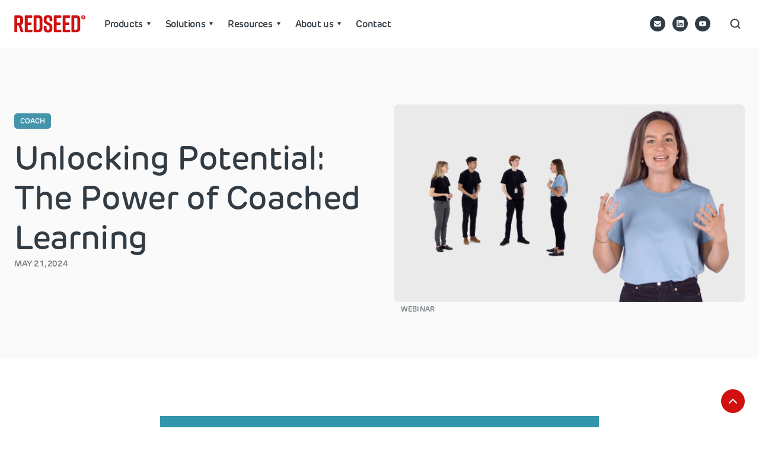

--- FILE ---
content_type: text/html
request_url: https://www.redseed.com/webinars/unlocking-potential-the-power-of-coached-learning
body_size: 11056
content:
<!DOCTYPE html><!-- Last Published: Wed Jan 14 2026 21:42:58 GMT+0000 (Coordinated Universal Time) --><html data-wf-domain="www.redseed.com" data-wf-page="6631a05b22f30c0fa43c358b" data-wf-site="62cb58329e6ac44a58e49a56" data-wf-intellimize-customer-id="117705431" lang="en" data-wf-collection="6631a05a22f30c0fa43c353e" data-wf-item-slug="unlocking-potential-the-power-of-coached-learning"><head><meta charset="utf-8"/><title>Webinar: Unlocking Potential — The Power of Coached Learning</title><meta content="Learn about the power of using managers as coaches to build high performing teams in the workplace. Using coaching as a leadership style can boost performance." name="description"/><meta content="Webinar: Unlocking Potential — The Power of Coached Learning" property="og:title"/><meta content="Learn about the power of using managers as coaches to build high performing teams in the workplace. Using coaching as a leadership style can boost performance." property="og:description"/><meta content="Webinar: Unlocking Potential — The Power of Coached Learning" property="twitter:title"/><meta content="Learn about the power of using managers as coaches to build high performing teams in the workplace. Using coaching as a leadership style can boost performance." property="twitter:description"/><meta property="og:type" content="website"/><meta content="summary_large_image" name="twitter:card"/><meta content="width=device-width, initial-scale=1" name="viewport"/><meta content="CuLvXyVN1vU4rCNEtpAXz5EVLoS-it9xhKIPDKsCO_g" name="google-site-verification"/><link href="https://cdn.prod.website-files.com/62cb58329e6ac44a58e49a56/css/redseed.webflow.shared.3c79be202.min.css" rel="stylesheet" type="text/css" integrity="sha384-PHm+ICm+tXLbi62vIxbxdgQjxD6YpEA4bfHbu403nV/Vb1DMZmuQrOnbeRKOI4I9" crossorigin="anonymous"/><link href="https://fonts.googleapis.com" rel="preconnect"/><link href="https://fonts.gstatic.com" rel="preconnect" crossorigin="anonymous"/><script src="https://ajax.googleapis.com/ajax/libs/webfont/1.6.26/webfont.js" type="text/javascript"></script><script type="text/javascript">WebFont.load({  google: {    families: ["Work Sans:regular,500,600"]  }});</script><script src="https://use.typekit.net/tii1qbf.js" type="text/javascript"></script><script type="text/javascript">try{Typekit.load();}catch(e){}</script><script type="text/javascript">!function(o,c){var n=c.documentElement,t=" w-mod-";n.className+=t+"js",("ontouchstart"in o||o.DocumentTouch&&c instanceof DocumentTouch)&&(n.className+=t+"touch")}(window,document);</script><link href="https://cdn.prod.website-files.com/62cb58329e6ac44a58e49a56/62cb76364edab1cda5988c9d_redseed-32.png" rel="shortcut icon" type="image/x-icon"/><link href="https://cdn.prod.website-files.com/62cb58329e6ac44a58e49a56/650bfc14db364283d2b0d4f8_redseed-word-red-square-256x256.png" rel="apple-touch-icon"/><style>.anti-flicker, .anti-flicker * {visibility: hidden !important; opacity: 0 !important;}</style><style>[data-wf-hidden-variation], [data-wf-hidden-variation] * {
        display: none !important;
      }</style><script type="text/javascript">localStorage.removeItem('intellimize_opt_out_117705431'); if (localStorage.getItem('intellimize_data_tracking_type') !== 'always') { localStorage.setItem('intellimize_data_tracking_type', 'always'); }</script><script type="text/javascript">(function(e){var s={r:[]};e.wf={r:s.r,ready:t=>{s.r.push(t)}}})(window)</script><script type="text/javascript">(function(e,t,p){var n=document.documentElement,s={p:[],r:[]},u={p:s.p,r:s.r,push:function(e){s.p.push(e)},ready:function(e){s.r.push(e)}};e.intellimize=u,n.className+=" "+p,setTimeout(function(){n.className=n.className.replace(RegExp(" ?"+p),"")},t)})(window, 4000, 'anti-flicker')</script><link href="https://cdn.intellimize.co/snippet/117705431.js" rel="preload" as="script"/><script type="text/javascript">var wfClientScript=document.createElement("script");wfClientScript.src="https://cdn.intellimize.co/snippet/117705431.js",wfClientScript.async=!0,wfClientScript.onerror=function(){document.documentElement.className=document.documentElement.className.replace(RegExp(" ?anti-flicker"),"")},document.head.appendChild(wfClientScript);</script><link href="https://api.intellimize.co" rel="preconnect" crossorigin="true"/><link href="https://log.intellimize.co" rel="preconnect" crossorigin="true"/><link href="https://117705431.intellimizeio.com" rel="preconnect"/><style>
body {
    -moz-osx-font-smoothing: grayscale;
    -webkit-font-smoothing: antialiased;
}
select { 
  -webkit-appearance: none;
}
</style>



<!-- Finsweet Cookie Consent -->
<script async src="https://cdn.jsdelivr.net/npm/@finsweet/cookie-consent@1/fs-cc.js" fs-cc-mode="informational"></script>

<!-- Google Tag Manager -->
<script>(function(w,d,s,l,i){w[l]=w[l]||[];w[l].push({'gtm.start':
new Date().getTime(),event:'gtm.js'});var f=d.getElementsByTagName(s)[0],
j=d.createElement(s),dl=l!='dataLayer'?'&l='+l:'';j.async=true;j.src=
'https://www.googletagmanager.com/gtm.js?id='+i+dl;f.parentNode.insertBefore(j,f);
})(window,document,'script','dataLayer','GTM-PZJLWMH');</script>
<!-- End Google Tag Manager -->


<!-- Google tag (gtag.js) -->
<script async src="https://www.googletagmanager.com/gtag/js?id=AW-11095079805">
</script>
<script>
  window.dataLayer = window.dataLayer || [];
  function gtag(){dataLayer.push(arguments);}
  gtag('js', new Date());
  gtag('config', 'AW-11095079805');
</script>


<script type="application/ld+json">
{
  "@context": "https://schema.org",
  "@type": "Organization",
  "@id": "https://www.redseed.com/#org",
  "name": "RedSeed",
  "url": "https://www.redseed.com",
  "logo": "https://cdn.prod.website-files.com/62cb58329e6ac44a58e49a56/62cb8edb65c529ef50e628ca_redseed-words-red-85x30.svg",
  "description": "RedSeed delivers engaging, video-based training for retail, customer service, leadership, and compliance teams.",
  "sameAs": [
    "https://www.linkedin.com/company/redseed-ltd",
    "https://www.facebook.com/redseedlearning",
    "https://www.instagram.com/redseedlearning",
    "https://www.youtube.com/channel/UC8fkjzqnvhEx46g4scoM7QQ"
  ]
}
</script><script src="https://cdn.prod.website-files.com/62cb58329e6ac44a58e49a56%2F652d31f3dc22d7b4ee708e44%2F67c0cabd66480df58605f724%2Fclarity_script-7.0.0.js" type="text/javascript"></script><script src="https://cdn.jsdelivr.net/npm/@flowbase-co/boosters-tab-rotation-webflow@1.2.0/dist/tab-rotation.min.js" type="text/javascript" integrity="sha384-dV839cpQKobhn/9mz/nxayksjDmSGN5bTAj3lTaSbuA/Zj446VEWIpWwK6vWD9Sn" crossorigin="anonymous"></script><script src="https://cdn.prod.website-files.com/62cb58329e6ac44a58e49a56%2F66ba5a08efe71070f98dd10a%2F67eda074cf31c56958ba0cc8%2Fpzjlwmh-1.1.1.js" type="text/javascript"></script></head><body class="body-22"><div id="Top" class="back-to-top-container"><div class="back-to-top-button-container"><a href="#Top" data-wf-native-id-path="de6c811c-bf92-ba68-23a5-686f1dba9d75:269993ad-686d-0261-305d-710917a712c1" data-wf-ao-click-engagement-tracking="true" data-wf-element-id="269993ad-686d-0261-305d-710917a712c1" data-wf-component-context="%5B%7B%22componentId%22%3A%22269993ad-686d-0261-305d-710917a712bf%22%2C%22instanceId%22%3A%22de6c811c-bf92-ba68-23a5-686f1dba9d75%22%7D%5D" class="button-round button-round-small w-inline-block"><img src="https://cdn.prod.website-files.com/62cb58329e6ac44a58e49a56/62cb58329e6ac4f658e49abe_icon-chevron-up.svg" alt=""/></a></div></div><div class="header sticky-top bg-white"><div class="navbar-bg"></div><div class="main-container"><div data-collapse="medium" data-animation="default" data-duration="400" data-easing="ease" data-easing2="ease" role="banner" class="navbar w-nav"><div class="navbar-justify-between"><div class="div-block"><a href="/" data-wf-native-id-path="c58b06ef-2bbb-ce58-432d-6e3f56ddbf68:43cf19c4-3686-06d0-937e-b19776b7b915" data-wf-ao-click-engagement-tracking="true" data-wf-element-id="43cf19c4-3686-06d0-937e-b19776b7b915" data-wf-component-context="%5B%7B%22componentId%22%3A%2243cf19c4-3686-06d0-937e-b19776b7b911%22%2C%22instanceId%22%3A%22c58b06ef-2bbb-ce58-432d-6e3f56ddbf68%22%7D%5D" class="brand w-nav-brand"><img src="https://cdn.prod.website-files.com/62cb58329e6ac44a58e49a56/62cb8edb65c529ef50e628ca_redseed-words-red-85x30.svg" width="120" alt="RedSeed company logo" class="image-7"/></a><nav role="navigation" class="nav-menu nav-menu-left-aligned w-nav-menu"><div data-delay="200" data-hover="false" class="dropdown w-dropdown"><div data-wf-native-id-path="c58b06ef-2bbb-ce58-432d-6e3f56ddbf68:43cf19c4-3686-06d0-937e-b19776b7b91b" data-wf-ao-click-engagement-tracking="true" data-wf-element-id="43cf19c4-3686-06d0-937e-b19776b7b91b" data-wf-component-context="%5B%7B%22componentId%22%3A%2243cf19c4-3686-06d0-937e-b19776b7b911%22%2C%22instanceId%22%3A%22c58b06ef-2bbb-ce58-432d-6e3f56ddbf68%22%7D%5D" class="nav-link w-dropdown-toggle"><div class="text-block-52">Products</div><img src="https://cdn.prod.website-files.com/62cb58329e6ac44a58e49a56/62cb58329e6ac47164e49aae_icon-dropdown-arrow.svg" alt="" class="dropdown-icon"/></div><nav class="dropdown-list w-dropdown-list"><div><a href="/one-to-one-meeting" data-wf-native-id-path="c58b06ef-2bbb-ce58-432d-6e3f56ddbf68:62fe7037-320c-d229-53ce-953edeab1443" data-wf-ao-click-engagement-tracking="true" data-wf-element-id="62fe7037-320c-d229-53ce-953edeab1443" data-wf-component-context="%5B%7B%22componentId%22%3A%2243cf19c4-3686-06d0-937e-b19776b7b911%22%2C%22instanceId%22%3A%22c58b06ef-2bbb-ce58-432d-6e3f56ddbf68%22%7D%5D" class="dropdown-link w-dropdown-link">RedSeed one-to-one</a><a href="/workplace-learning" data-wf-native-id-path="c58b06ef-2bbb-ce58-432d-6e3f56ddbf68:63831abe-2cf0-7db4-bc3a-18ac2fff50a4" data-wf-ao-click-engagement-tracking="true" data-wf-element-id="63831abe-2cf0-7db4-bc3a-18ac2fff50a4" data-wf-component-context="%5B%7B%22componentId%22%3A%2243cf19c4-3686-06d0-937e-b19776b7b911%22%2C%22instanceId%22%3A%22c58b06ef-2bbb-ce58-432d-6e3f56ddbf68%22%7D%5D" class="dropdown-link w-dropdown-link">Content library</a><a href="/online-courses/bespoke-courses" data-wf-native-id-path="c58b06ef-2bbb-ce58-432d-6e3f56ddbf68:62fe7037-320c-d229-53ce-953edeab1447" data-wf-ao-click-engagement-tracking="true" data-wf-element-id="62fe7037-320c-d229-53ce-953edeab1447" data-wf-component-context="%5B%7B%22componentId%22%3A%2243cf19c4-3686-06d0-937e-b19776b7b911%22%2C%22instanceId%22%3A%22c58b06ef-2bbb-ce58-432d-6e3f56ddbf68%22%7D%5D" class="dropdown-link w-dropdown-link">Bespoke course builds</a><a href="/build" data-wf-native-id-path="c58b06ef-2bbb-ce58-432d-6e3f56ddbf68:2adb6998-42b5-5d06-7f85-0bb80ec0a5a7" data-wf-ao-click-engagement-tracking="true" data-wf-element-id="2adb6998-42b5-5d06-7f85-0bb80ec0a5a7" data-wf-component-context="%5B%7B%22componentId%22%3A%2243cf19c4-3686-06d0-937e-b19776b7b911%22%2C%22instanceId%22%3A%22c58b06ef-2bbb-ce58-432d-6e3f56ddbf68%22%7D%5D" class="dropdown-link w-dropdown-link">Course authoring</a><a href="/lms" data-wf-native-id-path="c58b06ef-2bbb-ce58-432d-6e3f56ddbf68:2d6a669a-5cb7-2340-21de-2dcf92296980" data-wf-ao-click-engagement-tracking="true" data-wf-element-id="2d6a669a-5cb7-2340-21de-2dcf92296980" data-wf-component-context="%5B%7B%22componentId%22%3A%2243cf19c4-3686-06d0-937e-b19776b7b911%22%2C%22instanceId%22%3A%22c58b06ef-2bbb-ce58-432d-6e3f56ddbf68%22%7D%5D" class="dropdown-link w-dropdown-link">LMS</a></div></nav></div><div data-delay="200" data-hover="false" class="dropdown w-dropdown"><div data-wf-native-id-path="c58b06ef-2bbb-ce58-432d-6e3f56ddbf68:69846f8f-a9f7-b53e-7d7a-59501207addd" data-wf-ao-click-engagement-tracking="true" data-wf-element-id="69846f8f-a9f7-b53e-7d7a-59501207addd" data-wf-component-context="%5B%7B%22componentId%22%3A%2243cf19c4-3686-06d0-937e-b19776b7b911%22%2C%22instanceId%22%3A%22c58b06ef-2bbb-ce58-432d-6e3f56ddbf68%22%7D%5D" class="nav-link w-dropdown-toggle"><div class="text-block-52">Solutions</div><img src="https://cdn.prod.website-files.com/62cb58329e6ac44a58e49a56/62cb58329e6ac47164e49aae_icon-dropdown-arrow.svg" alt="" class="dropdown-icon"/></div><nav class="dropdown-list w-dropdown-list"><div><a href="/coaching" data-wf-native-id-path="c58b06ef-2bbb-ce58-432d-6e3f56ddbf68:69846f8f-a9f7-b53e-7d7a-59501207ade3" data-wf-ao-click-engagement-tracking="true" data-wf-element-id="69846f8f-a9f7-b53e-7d7a-59501207ade3" data-wf-component-context="%5B%7B%22componentId%22%3A%2243cf19c4-3686-06d0-937e-b19776b7b911%22%2C%22instanceId%22%3A%22c58b06ef-2bbb-ce58-432d-6e3f56ddbf68%22%7D%5D" class="dropdown-link w-dropdown-link">Build a coaching culture</a><a href="/leadership" data-wf-native-id-path="c58b06ef-2bbb-ce58-432d-6e3f56ddbf68:1288089a-0ae8-409b-27bf-5dc45c48b461" data-wf-ao-click-engagement-tracking="true" data-wf-element-id="1288089a-0ae8-409b-27bf-5dc45c48b461" data-wf-component-context="%5B%7B%22componentId%22%3A%2243cf19c4-3686-06d0-937e-b19776b7b911%22%2C%22instanceId%22%3A%22c58b06ef-2bbb-ce58-432d-6e3f56ddbf68%22%7D%5D" class="dropdown-link w-dropdown-link">Develop your leaders</a><a href="/all-in-one" data-wf-native-id-path="c58b06ef-2bbb-ce58-432d-6e3f56ddbf68:69846f8f-a9f7-b53e-7d7a-59501207ade5" data-wf-ao-click-engagement-tracking="true" data-wf-element-id="69846f8f-a9f7-b53e-7d7a-59501207ade5" data-wf-component-context="%5B%7B%22componentId%22%3A%2243cf19c4-3686-06d0-937e-b19776b7b911%22%2C%22instanceId%22%3A%22c58b06ef-2bbb-ce58-432d-6e3f56ddbf68%22%7D%5D" class="dropdown-link w-dropdown-link">All-in-one learning</a></div></nav></div><div data-delay="200" data-hover="false" class="dropdown w-dropdown"><div data-wf-native-id-path="c58b06ef-2bbb-ce58-432d-6e3f56ddbf68:2b58935d-71a1-811f-190d-975f5a7eb53c" data-wf-ao-click-engagement-tracking="true" data-wf-element-id="2b58935d-71a1-811f-190d-975f5a7eb53c" data-wf-component-context="%5B%7B%22componentId%22%3A%2243cf19c4-3686-06d0-937e-b19776b7b911%22%2C%22instanceId%22%3A%22c58b06ef-2bbb-ce58-432d-6e3f56ddbf68%22%7D%5D" class="nav-link w-dropdown-toggle"><div>Resources</div><img src="https://cdn.prod.website-files.com/62cb58329e6ac44a58e49a56/62cb58329e6ac47164e49aae_icon-dropdown-arrow.svg" alt="" class="dropdown-icon"/></div><nav class="dropdown-list w-dropdown-list"><div><a href="/blog" data-wf-native-id-path="c58b06ef-2bbb-ce58-432d-6e3f56ddbf68:2b58935d-71a1-811f-190d-975f5a7eb542" data-wf-ao-click-engagement-tracking="true" data-wf-element-id="2b58935d-71a1-811f-190d-975f5a7eb542" data-wf-component-context="%5B%7B%22componentId%22%3A%2243cf19c4-3686-06d0-937e-b19776b7b911%22%2C%22instanceId%22%3A%22c58b06ef-2bbb-ce58-432d-6e3f56ddbf68%22%7D%5D" class="dropdown-link w-dropdown-link">Blog</a><a href="/resources/case-studies" data-wf-native-id-path="c58b06ef-2bbb-ce58-432d-6e3f56ddbf68:2b58935d-71a1-811f-190d-975f5a7eb544" data-wf-ao-click-engagement-tracking="true" data-wf-element-id="2b58935d-71a1-811f-190d-975f5a7eb544" data-wf-component-context="%5B%7B%22componentId%22%3A%2243cf19c4-3686-06d0-937e-b19776b7b911%22%2C%22instanceId%22%3A%22c58b06ef-2bbb-ce58-432d-6e3f56ddbf68%22%7D%5D" class="dropdown-link w-dropdown-link">Case studies</a><a href="/resources/ebooks-and-how-to-guides" data-wf-native-id-path="c58b06ef-2bbb-ce58-432d-6e3f56ddbf68:2b58935d-71a1-811f-190d-975f5a7eb546" data-wf-ao-click-engagement-tracking="true" data-wf-element-id="2b58935d-71a1-811f-190d-975f5a7eb546" data-wf-component-context="%5B%7B%22componentId%22%3A%2243cf19c4-3686-06d0-937e-b19776b7b911%22%2C%22instanceId%22%3A%22c58b06ef-2bbb-ce58-432d-6e3f56ddbf68%22%7D%5D" class="dropdown-link w-dropdown-link">Videos and ebooks</a><a href="/webinars" data-wf-native-id-path="c58b06ef-2bbb-ce58-432d-6e3f56ddbf68:2035cf78-a7e3-cc99-5dcd-bea9df12f19e" data-wf-ao-click-engagement-tracking="true" data-wf-element-id="2035cf78-a7e3-cc99-5dcd-bea9df12f19e" data-wf-component-context="%5B%7B%22componentId%22%3A%2243cf19c4-3686-06d0-937e-b19776b7b911%22%2C%22instanceId%22%3A%22c58b06ef-2bbb-ce58-432d-6e3f56ddbf68%22%7D%5D" class="dropdown-link w-dropdown-link">Webinars</a></div></nav></div><div data-delay="200" data-hover="false" class="dropdown w-dropdown"><div data-wf-native-id-path="c58b06ef-2bbb-ce58-432d-6e3f56ddbf68:e3a36c51-af8b-276e-6a94-92edf362dc31" data-wf-ao-click-engagement-tracking="true" data-wf-element-id="e3a36c51-af8b-276e-6a94-92edf362dc31" data-wf-component-context="%5B%7B%22componentId%22%3A%2243cf19c4-3686-06d0-937e-b19776b7b911%22%2C%22instanceId%22%3A%22c58b06ef-2bbb-ce58-432d-6e3f56ddbf68%22%7D%5D" class="nav-link w-dropdown-toggle"><div>About us</div><img src="https://cdn.prod.website-files.com/62cb58329e6ac44a58e49a56/62cb58329e6ac47164e49aae_icon-dropdown-arrow.svg" alt="" class="dropdown-icon"/></div><nav class="dropdown-list w-dropdown-list"><div><a href="/about-us/our-story" data-wf-native-id-path="c58b06ef-2bbb-ce58-432d-6e3f56ddbf68:e3a36c51-af8b-276e-6a94-92edf362dc3b" data-wf-ao-click-engagement-tracking="true" data-wf-element-id="e3a36c51-af8b-276e-6a94-92edf362dc3b" data-wf-component-context="%5B%7B%22componentId%22%3A%2243cf19c4-3686-06d0-937e-b19776b7b911%22%2C%22instanceId%22%3A%22c58b06ef-2bbb-ce58-432d-6e3f56ddbf68%22%7D%5D" class="dropdown-link w-dropdown-link">Our story</a><a href="/about-us/our-philiosphy" data-wf-native-id-path="c58b06ef-2bbb-ce58-432d-6e3f56ddbf68:e3a36c51-af8b-276e-6a94-92edf362dc3d" data-wf-ao-click-engagement-tracking="true" data-wf-element-id="e3a36c51-af8b-276e-6a94-92edf362dc3d" data-wf-component-context="%5B%7B%22componentId%22%3A%2243cf19c4-3686-06d0-937e-b19776b7b911%22%2C%22instanceId%22%3A%22c58b06ef-2bbb-ce58-432d-6e3f56ddbf68%22%7D%5D" class="dropdown-link w-dropdown-link">Our philosophy</a><a href="/clients" data-wf-native-id-path="c58b06ef-2bbb-ce58-432d-6e3f56ddbf68:dd7bdb7d-64eb-e86e-74f6-e6c3d69b1db2" data-wf-ao-click-engagement-tracking="true" data-wf-element-id="dd7bdb7d-64eb-e86e-74f6-e6c3d69b1db2" data-wf-component-context="%5B%7B%22componentId%22%3A%2243cf19c4-3686-06d0-937e-b19776b7b911%22%2C%22instanceId%22%3A%22c58b06ef-2bbb-ce58-432d-6e3f56ddbf68%22%7D%5D" class="dropdown-link w-dropdown-link">Our clients</a><a href="/about-us/meet-the-team" data-wf-native-id-path="c58b06ef-2bbb-ce58-432d-6e3f56ddbf68:e3a36c51-af8b-276e-6a94-92edf362dc39" data-wf-ao-click-engagement-tracking="true" data-wf-element-id="e3a36c51-af8b-276e-6a94-92edf362dc39" data-wf-component-context="%5B%7B%22componentId%22%3A%2243cf19c4-3686-06d0-937e-b19776b7b911%22%2C%22instanceId%22%3A%22c58b06ef-2bbb-ce58-432d-6e3f56ddbf68%22%7D%5D" class="dropdown-link w-dropdown-link">Meet the team</a><a href="/about-us/privacy-policy" data-wf-native-id-path="c58b06ef-2bbb-ce58-432d-6e3f56ddbf68:e3a36c51-af8b-276e-6a94-92edf362dc3f" data-wf-ao-click-engagement-tracking="true" data-wf-element-id="e3a36c51-af8b-276e-6a94-92edf362dc3f" data-wf-component-context="%5B%7B%22componentId%22%3A%2243cf19c4-3686-06d0-937e-b19776b7b911%22%2C%22instanceId%22%3A%22c58b06ef-2bbb-ce58-432d-6e3f56ddbf68%22%7D%5D" class="dropdown-link w-dropdown-link">Privacy policy</a></div></nav></div><a href="/about-us/contact-us" data-wf-native-id-path="c58b06ef-2bbb-ce58-432d-6e3f56ddbf68:96bc7bb9-ca1d-2643-9aac-2d57d4ed2187" data-wf-ao-click-engagement-tracking="true" data-wf-element-id="96bc7bb9-ca1d-2643-9aac-2d57d4ed2187" data-wf-component-context="%5B%7B%22componentId%22%3A%2243cf19c4-3686-06d0-937e-b19776b7b911%22%2C%22instanceId%22%3A%22c58b06ef-2bbb-ce58-432d-6e3f56ddbf68%22%7D%5D" class="nav-link w-nav-link">Contact</a></nav></div><div class="navbar-right-contents"><div class="navbar-functions"><div class="social-media-buttons"><a data-wf-native-id-path="c58b06ef-2bbb-ce58-432d-6e3f56ddbf68:bfb940d8-8970-75f6-c314-4eb5b4467964" data-wf-ao-click-engagement-tracking="true" data-wf-element-id="bfb940d8-8970-75f6-c314-4eb5b4467964" data-wf-component-context="%5B%7B%22componentId%22%3A%2243cf19c4-3686-06d0-937e-b19776b7b911%22%2C%22instanceId%22%3A%22c58b06ef-2bbb-ce58-432d-6e3f56ddbf68%22%7D%5D" href="mailto:hello@redseed.com?subject=Hello%20from%20the%20RedSeed%20website" class="social-icon small bg-gray-1 extra-space-right w-inline-block"><img src="https://cdn.prod.website-files.com/62cb58329e6ac44a58e49a56/63293d79889a1477415cee7f_icon-email-white-solid-36-36.svg" alt="email" class="social-icon-small smaller"/></a><a data-wf-native-id-path="c58b06ef-2bbb-ce58-432d-6e3f56ddbf68:cf56d0b6-07d3-a004-7d98-ccc0e56f45e8" data-wf-ao-click-engagement-tracking="true" data-wf-element-id="cf56d0b6-07d3-a004-7d98-ccc0e56f45e8" data-wf-component-context="%5B%7B%22componentId%22%3A%2243cf19c4-3686-06d0-937e-b19776b7b911%22%2C%22instanceId%22%3A%22c58b06ef-2bbb-ce58-432d-6e3f56ddbf68%22%7D%5D" href="https://www.linkedin.com/company/redseed-ltd" target="_blank" class="social-icon small bg-gray-1 extra-space-right w-inline-block"><img src="https://cdn.prod.website-files.com/62cb58329e6ac44a58e49a56/62cb58329e6ac42b2ae49c30_linkedin.svg" alt="linkedin" class="social-icon-small smaller"/></a><a data-wf-native-id-path="c58b06ef-2bbb-ce58-432d-6e3f56ddbf68:912e726b-bfea-7b8f-f329-1004b94ee4c1" data-wf-ao-click-engagement-tracking="true" data-wf-element-id="912e726b-bfea-7b8f-f329-1004b94ee4c1" data-wf-component-context="%5B%7B%22componentId%22%3A%2243cf19c4-3686-06d0-937e-b19776b7b911%22%2C%22instanceId%22%3A%22c58b06ef-2bbb-ce58-432d-6e3f56ddbf68%22%7D%5D" href="https://www.youtube.com/channel/UC8fkjzqnvhEx46g4scoM7QQ" target="_blank" class="social-icon small bg-gray-1 extra-space-right w-inline-block"><img src="https://cdn.prod.website-files.com/62cb58329e6ac44a58e49a56/62cb58329e6ac42a41e49b24_youtube.svg" alt="youtube" class="social-icon-small smaller"/></a></div></div><a data-wf-native-id-path="c58b06ef-2bbb-ce58-432d-6e3f56ddbf68:43cf19c4-3686-06d0-937e-b19776b7b94c" data-wf-ao-click-engagement-tracking="true" data-wf-element-id="43cf19c4-3686-06d0-937e-b19776b7b94c" data-wf-component-context="%5B%7B%22componentId%22%3A%2243cf19c4-3686-06d0-937e-b19776b7b911%22%2C%22instanceId%22%3A%22c58b06ef-2bbb-ce58-432d-6e3f56ddbf68%22%7D%5D" href="#" class="search-link w-inline-block"><img src="https://cdn.prod.website-files.com/62cb58329e6ac44a58e49a56/62cbdde912f0a9bd228f26e1_grey_icon-search.svg" alt="search icon" class="search-link-icon"/><div class="text-block">Search</div></a><div class="menu-button w-nav-button"><img src="https://cdn.prod.website-files.com/62cb58329e6ac44a58e49a56/62cb58329e6ac435bfe49aa6_icon-menu.svg" alt="menu" class="menu-button-image"/><img src="https://cdn.prod.website-files.com/62cb58329e6ac44a58e49a56/62cb58329e6ac4f273e49aad_icon-x.svg" alt="close" class="menu-button-close-image"/></div></div></div></div></div></div><section class="section bg-gray-4"><div class="w-layout-grid grid-halves fullwidth-grid-halves reverse-direction"><div class="w-layout-blockcontainer container-large w-container"><img src="https://cdn.prod.website-files.com/62cb58329e6ac43fdce49a61/6631b0aedd645a0c0bc15fdf_course-image-00688-0663-personality-styles-16x9%402x.webp" loading="lazy" alt="" class="rounded"/><div class="inset-badge bg-grey-100"><div class="category-corner-title">WEBINAR</div><div class="badge-substract top-left grey-100 w-embed"><svg width="8" height="8" viewBox="0 0 8 8" fill="none" xmlns="http://www.w3.org/2000/svg">
<path fill-rule="evenodd" clip-rule="evenodd" d="M8 0H0C4.41828 0 8 3.58172 8 8V0Z" fill="#fafafa"/>
</svg></div><div class="badge-substract bottom grey-100 w-embed"><svg width="8" height="8" viewBox="0 0 8 8" fill="none" xmlns="http://www.w3.org/2000/svg">
<path fill-rule="evenodd" clip-rule="evenodd" d="M8 0H0C4.41828 0 8 3.58172 8 8V0Z" fill="#fafafa"/>
</svg></div></div></div><div id="w-node-_8808a39e-da68-9ffc-9d93-fe3bf71954d7-a43c358b" class="w-layout-blockcontainer container align-center centre w-container"><div style="background-color:#4495ab;color:hsla(0, 0.00%, 100.00%, 1.00)" class="badge extra-space-below">Coach</div><h1 class="display-heading-2 h1">Unlocking Potential: The Power of Coached Learning</h1><p class="date-text">May 21, 2024</p></div></div></section><section class="section"><div class="w-layout-blockcontainer main-container w-container"><div class="w-layout-blockcontainer container-large w-container"><div style="padding-top:56.25%" class="morespacebelow rounded w-video w-embed"><iframe class="embedly-embed" src="//cdn.embedly.com/widgets/media.html?src=https%3A%2F%2Fplayer.vimeo.com%2Fvideo%2F948536077%3Fapp_id%3D122963&dntp=1&display_name=Vimeo&url=https%3A%2F%2Fplayer.vimeo.com%2Fvideo%2F948536077&key=96f1f04c5f4143bcb0f2e68c87d65feb&type=text%2Fhtml&schema=vimeo" width="1920" height="1080" scrolling="no" title="Vimeo embed" frameborder="0" allow="autoplay; fullscreen; encrypted-media; picture-in-picture;" allowfullscreen="true"></iframe></div><div class="rich-text-master w-richtext"><p>In this webinar, discover a learning model that changes behaviour, boosts performance with revenue-earning activities, and helps managers create a culture of excellence.<br/></p></div><div><img src="https://cdn.prod.website-files.com/62cb58329e6ac43fdce49a61/63292d13df80056703f7843f_team-anya-anderson.jpg" loading="lazy" width="109" alt="" sizes="109px" srcset="https://cdn.prod.website-files.com/62cb58329e6ac43fdce49a61/63292d13df80056703f7843f_team-anya-anderson-p-500.jpg 500w, https://cdn.prod.website-files.com/62cb58329e6ac43fdce49a61/63292d13df80056703f7843f_team-anya-anderson-p-800.jpg 800w, https://cdn.prod.website-files.com/62cb58329e6ac43fdce49a61/63292d13df80056703f7843f_team-anya-anderson-p-1080.jpg 1080w, https://cdn.prod.website-files.com/62cb58329e6ac43fdce49a61/63292d13df80056703f7843f_team-anya-anderson.jpg 1170w" class="small-author"/><p class="team-name">Anya Anderson</p></div><p class="team-member-title text-gray-1">CEO &amp; CO-FOUNDER</p><div class="social-media-buttons"><a data-wf-native-id-path="da20ec6c-273f-4a8a-7381-5ab0f25ce2b6" data-wf-ao-click-engagement-tracking="true" data-wf-element-id="da20ec6c-273f-4a8a-7381-5ab0f25ce2b6" href="#" class="video-play-icon small bg-gray-1 extra-space-right w-inline-block"><img src="https://cdn.prod.website-files.com/62cb58329e6ac44a58e49a56/62cb58329e6ac42b2ae49c30_linkedin.svg" loading="lazy" alt="linkedin" class="social-icon-small smaller"/></a><a data-wf-native-id-path="be655ac5-83f2-512a-8dc7-838f5f03ddf2" data-wf-ao-click-engagement-tracking="true" data-wf-element-id="be655ac5-83f2-512a-8dc7-838f5f03ddf2" href="#" class="video-play-icon small bg-gray-1 extra-space-right w-inline-block"><img src="https://cdn.prod.website-files.com/62cb58329e6ac44a58e49a56/63293d79889a1477415cee7f_icon-email-white-solid-36-36.svg" loading="lazy" alt="email" class="social-icon-small smaller"/></a></div></div></div></section><section class="section bg-gray-4"><div class="w-layout-blockcontainer main-container w-container"><h2 class="additional-case-studies-heading">Watch other webinars</h2><div class="w-dyn-list"><div role="list" class="resources-colletcion w-dyn-items"><div role="listitem" class="w-dyn-item"><a data-wf-native-id-path="6f527e02-c971-37e2-17d6-02e099225e6d_instance-0" data-wf-ao-click-engagement-tracking="true" data-wf-element-id="6f527e02-c971-37e2-17d6-02e099225e6d" data-wf-cms-context="%5B%7B%22collectionId%22%3A%226631a05a22f30c0fa43c353e%22%2C%22itemId%22%3A%226631d04d4725a751cef1a510%22%7D%5D" href="/webinars/creating-quality-coaching-in-redseed-build" class="w-inline-block"><img src="https://cdn.prod.website-files.com/62cb58329e6ac43fdce49a61/663af6f098d727cc0c76a007_webinar-website-tile-create-quality-coaching.webp" loading="lazy" alt="" sizes="(max-width: 767px) 100vw, (max-width: 991px) 728px, 940px" srcset="https://cdn.prod.website-files.com/62cb58329e6ac43fdce49a61/663af6f098d727cc0c76a007_webinar-website-tile-create-quality-coaching-p-500.webp 500w, https://cdn.prod.website-files.com/62cb58329e6ac43fdce49a61/663af6f098d727cc0c76a007_webinar-website-tile-create-quality-coaching-p-800.webp 800w, https://cdn.prod.website-files.com/62cb58329e6ac43fdce49a61/663af6f098d727cc0c76a007_webinar-website-tile-create-quality-coaching-p-1080.webp 1080w, https://cdn.prod.website-files.com/62cb58329e6ac43fdce49a61/663af6f098d727cc0c76a007_webinar-website-tile-create-quality-coaching-p-1600.webp 1600w, https://cdn.prod.website-files.com/62cb58329e6ac43fdce49a61/663af6f098d727cc0c76a007_webinar-website-tile-create-quality-coaching.webp 1921w" class="rounded spacer-below"/></a><div style="background-color:#505860;color:hsla(0, 0.00%, 100.00%, 1.00)" class="badge allcaps webinar-badge">BUILD</div><div class="div-block-14"><div class="date-text">May 14, 2024</div></div><a data-wf-native-id-path="6f527e02-c971-37e2-17d6-02e099225e72_instance-0" data-wf-ao-click-engagement-tracking="true" data-wf-element-id="6f527e02-c971-37e2-17d6-02e099225e72" data-wf-cms-context="%5B%7B%22collectionId%22%3A%226631a05a22f30c0fa43c353e%22%2C%22itemId%22%3A%226631d04d4725a751cef1a510%22%7D%5D" href="/webinars/creating-quality-coaching-in-redseed-build" class="w-inline-block"><h3 class="article-grid-heading extraspaceabove blurb-below">Creating quality coaching in RedSeed.build</h3><div class="item-blurb">Coaching has many benefits for your learners and your business. In this webinar we will show you how to add simple, quick, and effective coaching interactions to your RedSeed.build course.</div></a></div><div role="listitem" class="w-dyn-item"><a data-wf-native-id-path="6f527e02-c971-37e2-17d6-02e099225e6d_instance-1" data-wf-ao-click-engagement-tracking="true" data-wf-element-id="6f527e02-c971-37e2-17d6-02e099225e6d" data-wf-cms-context="%5B%7B%22collectionId%22%3A%226631a05a22f30c0fa43c353e%22%2C%22itemId%22%3A%226631a5325c4bf6f207600589%22%7D%5D" href="/webinars/what-is-redseed-build" class="w-inline-block"><img src="https://cdn.prod.website-files.com/62cb58329e6ac43fdce49a61/663af615153dd5c38c1687e5_webinar-website-tile-what-is-redseed-build.webp" loading="lazy" alt="" sizes="(max-width: 767px) 100vw, (max-width: 991px) 728px, 940px" srcset="https://cdn.prod.website-files.com/62cb58329e6ac43fdce49a61/663af615153dd5c38c1687e5_webinar-website-tile-what-is-redseed-build-p-500.webp 500w, https://cdn.prod.website-files.com/62cb58329e6ac43fdce49a61/663af615153dd5c38c1687e5_webinar-website-tile-what-is-redseed-build-p-800.webp 800w, https://cdn.prod.website-files.com/62cb58329e6ac43fdce49a61/663af615153dd5c38c1687e5_webinar-website-tile-what-is-redseed-build-p-1080.webp 1080w, https://cdn.prod.website-files.com/62cb58329e6ac43fdce49a61/663af615153dd5c38c1687e5_webinar-website-tile-what-is-redseed-build-p-1600.webp 1600w, https://cdn.prod.website-files.com/62cb58329e6ac43fdce49a61/663af615153dd5c38c1687e5_webinar-website-tile-what-is-redseed-build.webp 1921w" class="rounded spacer-below"/></a><div style="background-color:#505860;color:hsla(0, 0.00%, 100.00%, 1.00)" class="badge allcaps webinar-badge">BUILD</div><div class="div-block-14"><div class="date-text">May 7, 2024</div></div><a data-wf-native-id-path="6f527e02-c971-37e2-17d6-02e099225e72_instance-1" data-wf-ao-click-engagement-tracking="true" data-wf-element-id="6f527e02-c971-37e2-17d6-02e099225e72" data-wf-cms-context="%5B%7B%22collectionId%22%3A%226631a05a22f30c0fa43c353e%22%2C%22itemId%22%3A%226631a5325c4bf6f207600589%22%7D%5D" href="/webinars/what-is-redseed-build" class="w-inline-block"><h3 class="article-grid-heading extraspaceabove blurb-below">What is RedSeed.build?</h3><div class="item-blurb">In this webinar, we&#x27;ll introduce you to the basics of using RedSeed.build, providing some tips and tricks along the way so you can feel confident using the tool to create your own courses.</div></a></div></div></div></div></section><div class="footer-3"><div class="main-container"><div class="footer-3-top-row"><div class="footer-3-logo-and-menus"><a id="w-node-_007f310a-108c-ea9f-315f-5c57bd433528-bd433524" data-wf-native-id-path="0887b09e-4e65-1dd4-d7d2-a2f00e3e1fdb:007f310a-108c-ea9f-315f-5c57bd433528" data-wf-ao-click-engagement-tracking="true" data-wf-element-id="007f310a-108c-ea9f-315f-5c57bd433528" data-wf-component-context="%5B%7B%22componentId%22%3A%22007f310a-108c-ea9f-315f-5c57bd433524%22%2C%22instanceId%22%3A%220887b09e-4e65-1dd4-d7d2-a2f00e3e1fdb%22%7D%5D" href="/" class="footer-3-logo w-inline-block"><img src="https://cdn.prod.website-files.com/62cb58329e6ac44a58e49a56/62cb83b487e9159b237db410_redseed-words-white.svg" width="123" alt=""/></a><div id="w-node-_007f310a-108c-ea9f-315f-5c57bd43352a-bd433524" class="w-layout-grid menu-grid-vertical"><a data-wf-native-id-path="0887b09e-4e65-1dd4-d7d2-a2f00e3e1fdb:007f310a-108c-ea9f-315f-5c57bd433531" data-wf-ao-click-engagement-tracking="true" data-wf-element-id="007f310a-108c-ea9f-315f-5c57bd433531" data-wf-component-context="%5B%7B%22componentId%22%3A%22007f310a-108c-ea9f-315f-5c57bd433524%22%2C%22instanceId%22%3A%220887b09e-4e65-1dd4-d7d2-a2f00e3e1fdb%22%7D%5D" href="/one-to-one-meeting" class="hover-link text-white text-large">RedSeed one-to-one</a><a data-wf-native-id-path="0887b09e-4e65-1dd4-d7d2-a2f00e3e1fdb:3055cb31-b0c6-e955-6a00-2f4ef00a0475" data-wf-ao-click-engagement-tracking="true" data-wf-element-id="3055cb31-b0c6-e955-6a00-2f4ef00a0475" data-wf-component-context="%5B%7B%22componentId%22%3A%22007f310a-108c-ea9f-315f-5c57bd433524%22%2C%22instanceId%22%3A%220887b09e-4e65-1dd4-d7d2-a2f00e3e1fdb%22%7D%5D" href="/online-courses/course-library" class="hover-link text-white text-large">Courses</a><a data-wf-native-id-path="0887b09e-4e65-1dd4-d7d2-a2f00e3e1fdb:52197203-fa29-088c-9260-b7e0c99afe4f" data-wf-ao-click-engagement-tracking="true" data-wf-element-id="52197203-fa29-088c-9260-b7e0c99afe4f" data-wf-component-context="%5B%7B%22componentId%22%3A%22007f310a-108c-ea9f-315f-5c57bd433524%22%2C%22instanceId%22%3A%220887b09e-4e65-1dd4-d7d2-a2f00e3e1fdb%22%7D%5D" href="/build" class="hover-link text-white text-large">Build</a><a data-wf-native-id-path="0887b09e-4e65-1dd4-d7d2-a2f00e3e1fdb:007f310a-108c-ea9f-315f-5c57bd433533" data-wf-ao-click-engagement-tracking="true" data-wf-element-id="007f310a-108c-ea9f-315f-5c57bd433533" data-wf-component-context="%5B%7B%22componentId%22%3A%22007f310a-108c-ea9f-315f-5c57bd433524%22%2C%22instanceId%22%3A%220887b09e-4e65-1dd4-d7d2-a2f00e3e1fdb%22%7D%5D" href="/lms" class="hover-link text-white text-large">LMS</a><a data-wf-native-id-path="0887b09e-4e65-1dd4-d7d2-a2f00e3e1fdb:007f310a-108c-ea9f-315f-5c57bd43352b" data-wf-ao-click-engagement-tracking="true" data-wf-element-id="007f310a-108c-ea9f-315f-5c57bd43352b" data-wf-component-context="%5B%7B%22componentId%22%3A%22007f310a-108c-ea9f-315f-5c57bd433524%22%2C%22instanceId%22%3A%220887b09e-4e65-1dd4-d7d2-a2f00e3e1fdb%22%7D%5D" href="/coaching" class="hover-link text-white text-large">Coaching</a><a data-wf-native-id-path="0887b09e-4e65-1dd4-d7d2-a2f00e3e1fdb:285431ee-0d5d-dbde-f701-bb80944296e1" data-wf-ao-click-engagement-tracking="true" data-wf-element-id="285431ee-0d5d-dbde-f701-bb80944296e1" data-wf-component-context="%5B%7B%22componentId%22%3A%22007f310a-108c-ea9f-315f-5c57bd433524%22%2C%22instanceId%22%3A%220887b09e-4e65-1dd4-d7d2-a2f00e3e1fdb%22%7D%5D" href="/resources/case-studies" class="hover-link text-white text-large">Case studies</a></div><div id="w-node-_007f310a-108c-ea9f-315f-5c57bd433535-bd433524" class="w-layout-grid menu-grid-vertical"><a data-wf-native-id-path="0887b09e-4e65-1dd4-d7d2-a2f00e3e1fdb:007f310a-108c-ea9f-315f-5c57bd43352d" data-wf-ao-click-engagement-tracking="true" data-wf-element-id="007f310a-108c-ea9f-315f-5c57bd43352d" data-wf-component-context="%5B%7B%22componentId%22%3A%22007f310a-108c-ea9f-315f-5c57bd433524%22%2C%22instanceId%22%3A%220887b09e-4e65-1dd4-d7d2-a2f00e3e1fdb%22%7D%5D" href="/about-us/contact-us" class="hover-link text-white text-large">Contact us</a><a data-wf-native-id-path="0887b09e-4e65-1dd4-d7d2-a2f00e3e1fdb:fc3dd8bb-7210-6a05-55c7-87d8dd0b0a93" data-wf-ao-click-engagement-tracking="true" data-wf-element-id="fc3dd8bb-7210-6a05-55c7-87d8dd0b0a93" data-wf-component-context="%5B%7B%22componentId%22%3A%22007f310a-108c-ea9f-315f-5c57bd433524%22%2C%22instanceId%22%3A%220887b09e-4e65-1dd4-d7d2-a2f00e3e1fdb%22%7D%5D" href="/clients" class="hover-link text-white text-large">Clients</a><a data-wf-native-id-path="0887b09e-4e65-1dd4-d7d2-a2f00e3e1fdb:007f310a-108c-ea9f-315f-5c57bd433536" data-wf-ao-click-engagement-tracking="true" data-wf-element-id="007f310a-108c-ea9f-315f-5c57bd433536" data-wf-component-context="%5B%7B%22componentId%22%3A%22007f310a-108c-ea9f-315f-5c57bd433524%22%2C%22instanceId%22%3A%220887b09e-4e65-1dd4-d7d2-a2f00e3e1fdb%22%7D%5D" href="/blog" class="hover-link text-white text-large">Blog</a><a data-wf-native-id-path="0887b09e-4e65-1dd4-d7d2-a2f00e3e1fdb:007f310a-108c-ea9f-315f-5c57bd433538" data-wf-ao-click-engagement-tracking="true" data-wf-element-id="007f310a-108c-ea9f-315f-5c57bd433538" data-wf-component-context="%5B%7B%22componentId%22%3A%22007f310a-108c-ea9f-315f-5c57bd433524%22%2C%22instanceId%22%3A%220887b09e-4e65-1dd4-d7d2-a2f00e3e1fdb%22%7D%5D" href="/about-us/our-story" class="hover-link text-white text-large">Our story</a><a data-wf-native-id-path="0887b09e-4e65-1dd4-d7d2-a2f00e3e1fdb:007f310a-108c-ea9f-315f-5c57bd43353a" data-wf-ao-click-engagement-tracking="true" data-wf-element-id="007f310a-108c-ea9f-315f-5c57bd43353a" data-wf-component-context="%5B%7B%22componentId%22%3A%22007f310a-108c-ea9f-315f-5c57bd433524%22%2C%22instanceId%22%3A%220887b09e-4e65-1dd4-d7d2-a2f00e3e1fdb%22%7D%5D" href="/resources/ebooks-and-how-to-guides" class="hover-link text-white text-large">Resources</a><a data-wf-native-id-path="0887b09e-4e65-1dd4-d7d2-a2f00e3e1fdb:007f310a-108c-ea9f-315f-5c57bd43353c" data-wf-ao-click-engagement-tracking="true" data-wf-element-id="007f310a-108c-ea9f-315f-5c57bd43353c" data-wf-component-context="%5B%7B%22componentId%22%3A%22007f310a-108c-ea9f-315f-5c57bd433524%22%2C%22instanceId%22%3A%220887b09e-4e65-1dd4-d7d2-a2f00e3e1fdb%22%7D%5D" href="https://support.redseed.me" target="_blank" class="hover-link text-white text-large">Support</a></div></div><div class="container"><h5 class="footer-form-heading text-white">Let’s keep in touch</h5><div class="modal-form w-form"><form id="wf-form-Footer-Subscribe-Email-Form" name="wf-form-Footer-Subscribe-Email-Form" data-name="Footer Subscribe Email Form" action="https://submit-form.com/UdDL87v2" method="post" class="form-grid-vertical" data-wf-page-id="6631a05b22f30c0fa43c358b" data-wf-element-id="007f310a-108c-ea9f-315f-5c57bd433542" data-turnstile-sitekey="0x4AAAAAAAQTptj2So4dx43e"><div class="form-horizontal footer"><input class="form-input w-input" maxlength="256" name="First-Name" data-name="First Name" placeholder="First name" type="text" id="First-Name-3" required=""/><input class="form-input w-input" maxlength="256" name="Last-Name" data-name="Last Name" placeholder="Last name" type="text" id="Last-Name" required=""/><input class="form-input w-input" maxlength="256" name="Email-Address" data-name="Email Address" placeholder="Email address" type="email" id="Email-Address-2" required=""/><input type="submit" data-wait="Please wait..." data-wf-native-id-path="0887b09e-4e65-1dd4-d7d2-a2f00e3e1fdb:007f310a-108c-ea9f-315f-5c57bd433545" data-wf-ao-click-engagement-tracking="true" data-wf-element-id="007f310a-108c-ea9f-315f-5c57bd433545" data-wf-component-context="%5B%7B%22componentId%22%3A%22007f310a-108c-ea9f-315f-5c57bd433524%22%2C%22instanceId%22%3A%220887b09e-4e65-1dd4-d7d2-a2f00e3e1fdb%22%7D%5D" class="rsds3-button-lg secondary on-dark w-button" value="Sign me up"/><div id="w-node-_48fb88a2-14c5-0033-dba3-5d4a4fd1f963-bd433524" class="w-embed"><input
    type="checkbox"
    name="Company"
    style="display:none"
    tabindex="-1"
    autocomplete="off"
  /></div></div></form><div class="form-success w-form-done"><div>Thanks. We&#x27;ll keep you up-to-date with our latest news and info!</div></div><div class="form-error w-form-fail"><div>Oops! Something went wrong while submitting the form.</div></div></div></div></div><div class="footer-bottom-row footer-3-bottom-row footer-spac-new"><div id="w-node-_007f310a-108c-ea9f-315f-5c57bd433552-bd433524" class="footer-bottom-links footer-pp-tc"><a data-wf-native-id-path="0887b09e-4e65-1dd4-d7d2-a2f00e3e1fdb:007f310a-108c-ea9f-315f-5c57bd433553" data-wf-ao-click-engagement-tracking="true" data-wf-element-id="007f310a-108c-ea9f-315f-5c57bd433553" data-wf-component-context="%5B%7B%22componentId%22%3A%22007f310a-108c-ea9f-315f-5c57bd433524%22%2C%22instanceId%22%3A%220887b09e-4e65-1dd4-d7d2-a2f00e3e1fdb%22%7D%5D" href="/about-us/privacy-policy" class="row-link text-white">Privacy policy</a><a data-wf-native-id-path="0887b09e-4e65-1dd4-d7d2-a2f00e3e1fdb:007f310a-108c-ea9f-315f-5c57bd433555" data-wf-ao-click-engagement-tracking="true" data-wf-element-id="007f310a-108c-ea9f-315f-5c57bd433555" data-wf-component-context="%5B%7B%22componentId%22%3A%22007f310a-108c-ea9f-315f-5c57bd433524%22%2C%22instanceId%22%3A%220887b09e-4e65-1dd4-d7d2-a2f00e3e1fdb%22%7D%5D" href="/about-us/terms-and-conditions" class="row-link text-white">Terms and conditions</a><div class="row-link text-white">© <span class="current_year"><strong class="bold-text-34">CurrentYear</strong></span> RedSeed </div></div><div class="social-links space-to-bottom"><a data-wf-native-id-path="0887b09e-4e65-1dd4-d7d2-a2f00e3e1fdb:007f310a-108c-ea9f-315f-5c57bd433562" data-wf-ao-click-engagement-tracking="true" data-wf-element-id="007f310a-108c-ea9f-315f-5c57bd433562" data-wf-component-context="%5B%7B%22componentId%22%3A%22007f310a-108c-ea9f-315f-5c57bd433524%22%2C%22instanceId%22%3A%220887b09e-4e65-1dd4-d7d2-a2f00e3e1fdb%22%7D%5D" href="https://www.linkedin.com/company/redseed-ltd" target="_blank" class="social-link hover-link w-inline-block"><img src="https://cdn.prod.website-files.com/62cb58329e6ac44a58e49a56/62cb58329e6ac42b2ae49c30_linkedin.svg" alt="linkedin" class="social-link-image"/></a><a data-wf-native-id-path="0887b09e-4e65-1dd4-d7d2-a2f00e3e1fdb:007f310a-108c-ea9f-315f-5c57bd43355e" data-wf-ao-click-engagement-tracking="true" data-wf-element-id="007f310a-108c-ea9f-315f-5c57bd43355e" data-wf-component-context="%5B%7B%22componentId%22%3A%22007f310a-108c-ea9f-315f-5c57bd433524%22%2C%22instanceId%22%3A%220887b09e-4e65-1dd4-d7d2-a2f00e3e1fdb%22%7D%5D" href="https://www.facebook.com/redseedlearning" target="_blank" class="social-link hover-link w-inline-block"><img src="https://cdn.prod.website-files.com/62cb58329e6ac44a58e49a56/62cb58329e6ac415e3e49b17_facebook.svg" alt="facebook" class="social-link-image"/></a><a data-wf-native-id-path="0887b09e-4e65-1dd4-d7d2-a2f00e3e1fdb:360bd152-77be-b9c1-42fc-7c45e6bbcce0" data-wf-ao-click-engagement-tracking="true" data-wf-element-id="360bd152-77be-b9c1-42fc-7c45e6bbcce0" data-wf-component-context="%5B%7B%22componentId%22%3A%22007f310a-108c-ea9f-315f-5c57bd433524%22%2C%22instanceId%22%3A%220887b09e-4e65-1dd4-d7d2-a2f00e3e1fdb%22%7D%5D" href="https://www.instagram.com/redseedlearning" target="_blank" class="social-link hover-link w-inline-block"><img src="https://cdn.prod.website-files.com/62cb58329e6ac44a58e49a56/62cb58329e6ac46b9fe49b1c_instagram.svg" alt="instagram" class="social-link-image"/></a><a data-wf-native-id-path="0887b09e-4e65-1dd4-d7d2-a2f00e3e1fdb:36d518a7-c0e4-676b-8169-64c7c2f406c6" data-wf-ao-click-engagement-tracking="true" data-wf-element-id="36d518a7-c0e4-676b-8169-64c7c2f406c6" data-wf-component-context="%5B%7B%22componentId%22%3A%22007f310a-108c-ea9f-315f-5c57bd433524%22%2C%22instanceId%22%3A%220887b09e-4e65-1dd4-d7d2-a2f00e3e1fdb%22%7D%5D" href="https://www.youtube.com/channel/UC8fkjzqnvhEx46g4scoM7QQ" target="_blank" class="social-link hover-link w-inline-block"><img src="https://cdn.prod.website-files.com/62cb58329e6ac44a58e49a56/62cb58329e6ac42a41e49b24_youtube.svg" alt="youtube" class="social-link-image"/></a></div></div></div></div><div class="search-modal"><img src="https://cdn.prod.website-files.com/62cb58329e6ac44a58e49a56/62cb58329e6ac49f59e49ae2_icon-x.svg" alt="" class="search-modal-cross"/><div class="container-large"><h4 class="large-heading">Search</h4><p class="paragraph-16">You can search the RedSeed website by entering search terms below.</p><form action="/search" class="form-horizontal w-form"><input class="form-input extra-space-right w-input" autofocus="true" maxlength="256" name="query" placeholder="Type Keywords" type="search" id="search" required=""/><input type="submit" class="button form-horizontal-button w-button" value="Search"/></form></div></div><script src="https://d3e54v103j8qbb.cloudfront.net/js/jquery-3.5.1.min.dc5e7f18c8.js?site=62cb58329e6ac44a58e49a56" type="text/javascript" integrity="sha256-9/aliU8dGd2tb6OSsuzixeV4y/faTqgFtohetphbbj0=" crossorigin="anonymous"></script><script src="https://cdn.prod.website-files.com/62cb58329e6ac44a58e49a56/js/webflow.schunk.36b8fb49256177c8.js" type="text/javascript" integrity="sha384-4abIlA5/v7XaW1HMXKBgnUuhnjBYJ/Z9C1OSg4OhmVw9O3QeHJ/qJqFBERCDPv7G" crossorigin="anonymous"></script><script src="https://cdn.prod.website-files.com/62cb58329e6ac44a58e49a56/js/webflow.schunk.d2e547b2073dec60.js" type="text/javascript" integrity="sha384-ZtgHB59ryKrnYKY+LLx2Oi3SY2jDw2tw8c/Lv1czXtfxRt/AosYvo3CEno1X0+rY" crossorigin="anonymous"></script><script src="https://cdn.prod.website-files.com/62cb58329e6ac44a58e49a56/js/webflow.6c22d705.b9a58dc53234d6cc.js" type="text/javascript" integrity="sha384-fjqyU1kA9RPA/YNDfbCdMc2IBO1+TJq5pKI7yeu9xIc9Ijk3nqZHvX3IVDVvu+Zr" crossorigin="anonymous"></script><!-- GSAP + ScrollTrigger -->
<script src="https://cdnjs.cloudflare.com/ajax/libs/gsap/3.12.2/gsap.min.js"></script>
<script src="https://cdnjs.cloudflare.com/ajax/libs/gsap/3.12.2/ScrollTrigger.min.js"></script>






<!-- CSS to position Lottie correctly -->
<style>

  .animated-underline {
    position: relative;
    display: inline-block;
    padding-bottom: 0px; /* leave space for Lottie underline */
    z-index: 0; /* allows the lottie to sit behind */
    white-space: nowrap; /* ✅ Prevent line break */
  }

  .lottie-underline {
    position: absolute;
    left: 0;
    bottom: -7px;
    width: 100%;
    height: 18px;
    pointer-events: none;
    z-index: -1;
  }
</style>


<!-- Scroll-triggered Lottie playback -->
<script>
  gsap.registerPlugin(ScrollTrigger);
  document.addEventListener("DOMContentLoaded", function () {
    document.querySelectorAll(".lottie-underline").forEach(player => {
      player.stop(); // Ensure animation starts paused
      ScrollTrigger.create({
        trigger: player,
        start: "top 85%", // Trigger when near viewport
        once: true,
        onEnter: () => {
          player.setSpeed(1); // Adjust speed if needed
          player.play();
        }
      });
    });
  });
</script>

<script src="https://unpkg.com/@lottiefiles/lottie-player@latest/dist/lottie-player.js"></script>

<script>
  document.querySelector(".current_year").textContent = new Date().getFullYear()
</script>


<!-- word spacing for specific paragraph classes -->
<style>
  .text-large,
  .quote-text,
  .legal-para,
  .style-menu-link,
  .course-short-description,
  .text-p,
  .p-large-intro,
  .text-normal,
  .price-detail {
    word-spacing: 0.075em;
  }
</style>



<script type="text/javascript">
_linkedin_partner_id = "4426364";
window._linkedin_data_partner_ids = window._linkedin_data_partner_ids || [];
window._linkedin_data_partner_ids.push(_linkedin_partner_id);
</script><script type="text/javascript">
(function(l) {
if (!l){window.lintrk = function(a,b){window.lintrk.q.push([a,b])};
window.lintrk.q=[]}
var s = document.getElementsByTagName("script")[0];
var b = document.createElement("script");
b.type = "text/javascript";b.async = true;
b.src = "https://snap.licdn.com/li.lms-analytics/insight.min.js";
s.parentNode.insertBefore(b, s);})(window.lintrk);
</script>
<noscript>
<img height="1" width="1" style="display:none;" alt="" src="https://px.ads.linkedin.com/collect/?pid=4426364&fmt=gif" />
</noscript>




<script>
(function () {
  const KEEP_ORG_ID = 'https://www.redseed.com/#org'; // <-- your Org @id
  const nodes = Array.from(document.querySelectorAll('script[type="application/ld+json"]'));
  nodes.forEach(el => {
    let txt = el.textContent.trim();
    if (!txt) return;
    try {
      const data = JSON.parse(txt);
      const arr = Array.isArray(data) ? data : [data];

      // Split array into: wanted vs. extra Organization nodes
      const kept = arr.filter(n => !(n && n['@type'] === 'Organization' && n['@id'] && n['@id'] !== KEEP_ORG_ID));

      // If anything changed, rewrite or remove
      if (kept.length !== arr.length) {
        if (kept.length === 0) {
          el.parentNode.removeChild(el);
        } else {
          el.textContent = JSON.stringify(kept.length === 1 ? kept[0] : kept);
        }
      }
    } catch (e) { /* ignore parse errors */ }
  });
})();
</script>
</body></html>

--- FILE ---
content_type: text/html; charset=UTF-8
request_url: https://player.vimeo.com/video/948536077?app_id=122963&referrer=https%3A%2F%2Fwww.redseed.com%2Fwebinars%2Funlocking-potential-the-power-of-coached-learning
body_size: 6660
content:
<!DOCTYPE html>
<html lang="en">
<head>
  <meta charset="utf-8">
  <meta name="viewport" content="width=device-width,initial-scale=1,user-scalable=yes">
  
  <link rel="canonical" href="https://player.vimeo.com/video/948536077">
  <meta name="googlebot" content="noindex,indexifembedded">
  
  
  <title>Webinar - Unlocking potential - The power of caoching on Vimeo</title>
  <style>
      body, html, .player, .fallback {
          overflow: hidden;
          width: 100%;
          height: 100%;
          margin: 0;
          padding: 0;
      }
      .fallback {
          
              background-color: transparent;
          
      }
      .player.loading { opacity: 0; }
      .fallback iframe {
          position: fixed;
          left: 0;
          top: 0;
          width: 100%;
          height: 100%;
      }
  </style>
  <link rel="modulepreload" href="https://f.vimeocdn.com/p/4.46.25/js/player.module.js" crossorigin="anonymous">
  <link rel="modulepreload" href="https://f.vimeocdn.com/p/4.46.25/js/vendor.module.js" crossorigin="anonymous">
  <link rel="preload" href="https://f.vimeocdn.com/p/4.46.25/css/player.css" as="style">
</head>

<body>


<div class="vp-placeholder">
    <style>
        .vp-placeholder,
        .vp-placeholder-thumb,
        .vp-placeholder-thumb::before,
        .vp-placeholder-thumb::after {
            position: absolute;
            top: 0;
            bottom: 0;
            left: 0;
            right: 0;
        }
        .vp-placeholder {
            visibility: hidden;
            width: 100%;
            max-height: 100%;
            height: calc(720 / 1280 * 100vw);
            max-width: calc(1280 / 720 * 100vh);
            margin: auto;
        }
        .vp-placeholder-carousel {
            display: none;
            background-color: #000;
            position: absolute;
            left: 0;
            right: 0;
            bottom: -60px;
            height: 60px;
        }
    </style>

    

    
        <style>
            .vp-placeholder-thumb {
                overflow: hidden;
                width: 100%;
                max-height: 100%;
                margin: auto;
            }
            .vp-placeholder-thumb::before,
            .vp-placeholder-thumb::after {
                content: "";
                display: block;
                filter: blur(7px);
                margin: 0;
                background: url(https://i.vimeocdn.com/video/1855766620-2a0d2fd81573416f1b8ec94cd50f973efafef8b2fb2e5a8e063673782a5f49fa-d?mw=80&q=85) 50% 50% / contain no-repeat;
            }
            .vp-placeholder-thumb::before {
                 
                margin: -30px;
            }
        </style>
    

    <div class="vp-placeholder-thumb"></div>
    <div class="vp-placeholder-carousel"></div>
    <script>function placeholderInit(t,h,d,s,n,o){var i=t.querySelector(".vp-placeholder"),v=t.querySelector(".vp-placeholder-thumb");if(h){var p=function(){try{return window.self!==window.top}catch(a){return!0}}(),w=200,y=415,r=60;if(!p&&window.innerWidth>=w&&window.innerWidth<y){i.style.bottom=r+"px",i.style.maxHeight="calc(100vh - "+r+"px)",i.style.maxWidth="calc("+n+" / "+o+" * (100vh - "+r+"px))";var f=t.querySelector(".vp-placeholder-carousel");f.style.display="block"}}if(d){var e=new Image;e.onload=function(){var a=n/o,c=e.width/e.height;if(c<=.95*a||c>=1.05*a){var l=i.getBoundingClientRect(),g=l.right-l.left,b=l.bottom-l.top,m=window.innerWidth/g*100,x=window.innerHeight/b*100;v.style.height="calc("+e.height+" / "+e.width+" * "+m+"vw)",v.style.maxWidth="calc("+e.width+" / "+e.height+" * "+x+"vh)"}i.style.visibility="visible"},e.src=s}else i.style.visibility="visible"}
</script>
    <script>placeholderInit(document,  false ,  true , "https://i.vimeocdn.com/video/1855766620-2a0d2fd81573416f1b8ec94cd50f973efafef8b2fb2e5a8e063673782a5f49fa-d?mw=80\u0026q=85",  1280 ,  720 );</script>
</div>

<div id="player" class="player"></div>
<script>window.playerConfig = {"cdn_url":"https://f.vimeocdn.com","vimeo_api_url":"api.vimeo.com","request":{"files":{"dash":{"cdns":{"akfire_interconnect_quic":{"avc_url":"https://vod-adaptive-ak.vimeocdn.com/exp=1768682421~acl=%2F62ea9c03-65aa-478a-9492-3c11ff070f54%2Fpsid%3D9618346640eb0ca617e5f13847a86d418541a42da9ac2c18bb405d0936ea1300%2F%2A~hmac=42bc0113a4879ea69a5569e51df120027f0bdabdb1622d64c1b004cbecf9fc07/62ea9c03-65aa-478a-9492-3c11ff070f54/psid=9618346640eb0ca617e5f13847a86d418541a42da9ac2c18bb405d0936ea1300/v2/playlist/av/primary/prot/cXNyPTE/playlist.json?omit=av1-hevc\u0026pathsig=8c953e4f~Jce75qw0R6GH1bkv1Xdkdf3zm1IFWvnyPJLO_40jL3E\u0026qsr=1\u0026r=dXM%3D\u0026rh=10ZJXb","origin":"gcs","url":"https://vod-adaptive-ak.vimeocdn.com/exp=1768682421~acl=%2F62ea9c03-65aa-478a-9492-3c11ff070f54%2Fpsid%3D9618346640eb0ca617e5f13847a86d418541a42da9ac2c18bb405d0936ea1300%2F%2A~hmac=42bc0113a4879ea69a5569e51df120027f0bdabdb1622d64c1b004cbecf9fc07/62ea9c03-65aa-478a-9492-3c11ff070f54/psid=9618346640eb0ca617e5f13847a86d418541a42da9ac2c18bb405d0936ea1300/v2/playlist/av/primary/prot/cXNyPTE/playlist.json?pathsig=8c953e4f~Jce75qw0R6GH1bkv1Xdkdf3zm1IFWvnyPJLO_40jL3E\u0026qsr=1\u0026r=dXM%3D\u0026rh=10ZJXb"},"fastly_skyfire":{"avc_url":"https://skyfire.vimeocdn.com/1768682421-0xb5da91460e4bdfd547850c3c14c83acb68e5d8b6/62ea9c03-65aa-478a-9492-3c11ff070f54/psid=9618346640eb0ca617e5f13847a86d418541a42da9ac2c18bb405d0936ea1300/v2/playlist/av/primary/prot/cXNyPTE/playlist.json?omit=av1-hevc\u0026pathsig=8c953e4f~Jce75qw0R6GH1bkv1Xdkdf3zm1IFWvnyPJLO_40jL3E\u0026qsr=1\u0026r=dXM%3D\u0026rh=10ZJXb","origin":"gcs","url":"https://skyfire.vimeocdn.com/1768682421-0xb5da91460e4bdfd547850c3c14c83acb68e5d8b6/62ea9c03-65aa-478a-9492-3c11ff070f54/psid=9618346640eb0ca617e5f13847a86d418541a42da9ac2c18bb405d0936ea1300/v2/playlist/av/primary/prot/cXNyPTE/playlist.json?pathsig=8c953e4f~Jce75qw0R6GH1bkv1Xdkdf3zm1IFWvnyPJLO_40jL3E\u0026qsr=1\u0026r=dXM%3D\u0026rh=10ZJXb"}},"default_cdn":"akfire_interconnect_quic","separate_av":true,"streams":[{"profile":"d0b41bac-2bf2-4310-8113-df764d486192","id":"25d97318-f00e-4354-a852-6bfc6129ce7e","fps":24,"quality":"240p"},{"profile":"c3347cdf-6c91-4ab3-8d56-737128e7a65f","id":"467549b1-f96e-4726-b39d-24105e6707a6","fps":24,"quality":"360p"},{"profile":"f9e4a5d7-8043-4af3-b231-641ca735a130","id":"a2016cc8-8ae2-405c-a80b-3ae726e0caed","fps":24,"quality":"540p"},{"profile":"f3f6f5f0-2e6b-4e90-994e-842d1feeabc0","id":"df515857-a926-4b17-ba1b-312bd361d0ce","fps":24,"quality":"720p"}],"streams_avc":[{"profile":"d0b41bac-2bf2-4310-8113-df764d486192","id":"25d97318-f00e-4354-a852-6bfc6129ce7e","fps":24,"quality":"240p"},{"profile":"c3347cdf-6c91-4ab3-8d56-737128e7a65f","id":"467549b1-f96e-4726-b39d-24105e6707a6","fps":24,"quality":"360p"},{"profile":"f9e4a5d7-8043-4af3-b231-641ca735a130","id":"a2016cc8-8ae2-405c-a80b-3ae726e0caed","fps":24,"quality":"540p"},{"profile":"f3f6f5f0-2e6b-4e90-994e-842d1feeabc0","id":"df515857-a926-4b17-ba1b-312bd361d0ce","fps":24,"quality":"720p"}]},"hls":{"captions":"https://vod-adaptive-ak.vimeocdn.com/exp=1768682421~acl=%2F62ea9c03-65aa-478a-9492-3c11ff070f54%2Fpsid%3D9618346640eb0ca617e5f13847a86d418541a42da9ac2c18bb405d0936ea1300%2F%2A~hmac=42bc0113a4879ea69a5569e51df120027f0bdabdb1622d64c1b004cbecf9fc07/62ea9c03-65aa-478a-9492-3c11ff070f54/psid=9618346640eb0ca617e5f13847a86d418541a42da9ac2c18bb405d0936ea1300/v2/playlist/av/primary/sub/183382186-c-en-x-autogen/prot/cXNyPTE/playlist.m3u8?ext-subs=1\u0026locale=en\u0026omit=opus\u0026pathsig=8c953e4f~6uWMcnQSQZXIx_vYSNPSlvCIKrFHUw-2nNdwyGgQAIA\u0026qsr=1\u0026r=dXM%3D\u0026rh=10ZJXb\u0026sf=fmp4","cdns":{"akfire_interconnect_quic":{"avc_url":"https://vod-adaptive-ak.vimeocdn.com/exp=1768682421~acl=%2F62ea9c03-65aa-478a-9492-3c11ff070f54%2Fpsid%3D9618346640eb0ca617e5f13847a86d418541a42da9ac2c18bb405d0936ea1300%2F%2A~hmac=42bc0113a4879ea69a5569e51df120027f0bdabdb1622d64c1b004cbecf9fc07/62ea9c03-65aa-478a-9492-3c11ff070f54/psid=9618346640eb0ca617e5f13847a86d418541a42da9ac2c18bb405d0936ea1300/v2/playlist/av/primary/sub/183382186-c-en-x-autogen/prot/cXNyPTE/playlist.m3u8?ext-subs=1\u0026locale=en\u0026omit=av1-hevc-opus\u0026pathsig=8c953e4f~6uWMcnQSQZXIx_vYSNPSlvCIKrFHUw-2nNdwyGgQAIA\u0026qsr=1\u0026r=dXM%3D\u0026rh=10ZJXb\u0026sf=fmp4","captions":"https://vod-adaptive-ak.vimeocdn.com/exp=1768682421~acl=%2F62ea9c03-65aa-478a-9492-3c11ff070f54%2Fpsid%3D9618346640eb0ca617e5f13847a86d418541a42da9ac2c18bb405d0936ea1300%2F%2A~hmac=42bc0113a4879ea69a5569e51df120027f0bdabdb1622d64c1b004cbecf9fc07/62ea9c03-65aa-478a-9492-3c11ff070f54/psid=9618346640eb0ca617e5f13847a86d418541a42da9ac2c18bb405d0936ea1300/v2/playlist/av/primary/sub/183382186-c-en-x-autogen/prot/cXNyPTE/playlist.m3u8?ext-subs=1\u0026locale=en\u0026omit=opus\u0026pathsig=8c953e4f~6uWMcnQSQZXIx_vYSNPSlvCIKrFHUw-2nNdwyGgQAIA\u0026qsr=1\u0026r=dXM%3D\u0026rh=10ZJXb\u0026sf=fmp4","origin":"gcs","url":"https://vod-adaptive-ak.vimeocdn.com/exp=1768682421~acl=%2F62ea9c03-65aa-478a-9492-3c11ff070f54%2Fpsid%3D9618346640eb0ca617e5f13847a86d418541a42da9ac2c18bb405d0936ea1300%2F%2A~hmac=42bc0113a4879ea69a5569e51df120027f0bdabdb1622d64c1b004cbecf9fc07/62ea9c03-65aa-478a-9492-3c11ff070f54/psid=9618346640eb0ca617e5f13847a86d418541a42da9ac2c18bb405d0936ea1300/v2/playlist/av/primary/sub/183382186-c-en-x-autogen/prot/cXNyPTE/playlist.m3u8?ext-subs=1\u0026locale=en\u0026omit=opus\u0026pathsig=8c953e4f~6uWMcnQSQZXIx_vYSNPSlvCIKrFHUw-2nNdwyGgQAIA\u0026qsr=1\u0026r=dXM%3D\u0026rh=10ZJXb\u0026sf=fmp4"},"fastly_skyfire":{"avc_url":"https://skyfire.vimeocdn.com/1768682421-0xb5da91460e4bdfd547850c3c14c83acb68e5d8b6/62ea9c03-65aa-478a-9492-3c11ff070f54/psid=9618346640eb0ca617e5f13847a86d418541a42da9ac2c18bb405d0936ea1300/v2/playlist/av/primary/sub/183382186-c-en-x-autogen/prot/cXNyPTE/playlist.m3u8?ext-subs=1\u0026locale=en\u0026omit=av1-hevc-opus\u0026pathsig=8c953e4f~6uWMcnQSQZXIx_vYSNPSlvCIKrFHUw-2nNdwyGgQAIA\u0026qsr=1\u0026r=dXM%3D\u0026rh=10ZJXb\u0026sf=fmp4","captions":"https://skyfire.vimeocdn.com/1768682421-0xb5da91460e4bdfd547850c3c14c83acb68e5d8b6/62ea9c03-65aa-478a-9492-3c11ff070f54/psid=9618346640eb0ca617e5f13847a86d418541a42da9ac2c18bb405d0936ea1300/v2/playlist/av/primary/sub/183382186-c-en-x-autogen/prot/cXNyPTE/playlist.m3u8?ext-subs=1\u0026locale=en\u0026omit=opus\u0026pathsig=8c953e4f~6uWMcnQSQZXIx_vYSNPSlvCIKrFHUw-2nNdwyGgQAIA\u0026qsr=1\u0026r=dXM%3D\u0026rh=10ZJXb\u0026sf=fmp4","origin":"gcs","url":"https://skyfire.vimeocdn.com/1768682421-0xb5da91460e4bdfd547850c3c14c83acb68e5d8b6/62ea9c03-65aa-478a-9492-3c11ff070f54/psid=9618346640eb0ca617e5f13847a86d418541a42da9ac2c18bb405d0936ea1300/v2/playlist/av/primary/sub/183382186-c-en-x-autogen/prot/cXNyPTE/playlist.m3u8?ext-subs=1\u0026locale=en\u0026omit=opus\u0026pathsig=8c953e4f~6uWMcnQSQZXIx_vYSNPSlvCIKrFHUw-2nNdwyGgQAIA\u0026qsr=1\u0026r=dXM%3D\u0026rh=10ZJXb\u0026sf=fmp4"}},"default_cdn":"akfire_interconnect_quic","separate_av":true}},"file_codecs":{"av1":[],"avc":["25d97318-f00e-4354-a852-6bfc6129ce7e","467549b1-f96e-4726-b39d-24105e6707a6","a2016cc8-8ae2-405c-a80b-3ae726e0caed","df515857-a926-4b17-ba1b-312bd361d0ce"],"hevc":{"dvh1":[],"hdr":[],"sdr":[]}},"lang":"en","referrer":"https://www.redseed.com/webinars/unlocking-potential-the-power-of-coached-learning","cookie_domain":".vimeo.com","signature":"41ef33c1905ce0c3db7d08548101d015","timestamp":1768671953,"expires":10468,"text_tracks":[{"id":183382186,"lang":"en-x-autogen","url":"https://captions.vimeo.com/captions/183382186.vtt?expires=1768682421\u0026sig=ff27c7232b1a3fa096319c05af25e631098001ee","kind":"captions","label":"English (auto-generated)","provenance":"ai_generated","default":true}],"thumb_preview":{"url":"https://videoapi-sprites.vimeocdn.com/video-sprites/image/796950c3-c553-4890-92ef-ab88aa8640c7.0.jpeg?ClientID=sulu\u0026Expires=1768675553\u0026Signature=a22e2eb94e6c70e1cceba4235324173ee2e908df","height":2640,"width":4686,"frame_height":240,"frame_width":426,"columns":11,"frames":120},"currency":"USD","session":"217818d0af69794db36c2ab66f9814a8e46cc3d31768671953","cookie":{"volume":1,"quality":null,"hd":0,"captions":null,"transcript":null,"captions_styles":{"color":null,"fontSize":null,"fontFamily":null,"fontOpacity":null,"bgOpacity":null,"windowColor":null,"windowOpacity":null,"bgColor":null,"edgeStyle":null},"audio_language":null,"audio_kind":null,"qoe_survey_vote":0},"build":{"backend":"31e9776","js":"4.46.25"},"urls":{"js":"https://f.vimeocdn.com/p/4.46.25/js/player.js","js_base":"https://f.vimeocdn.com/p/4.46.25/js","js_module":"https://f.vimeocdn.com/p/4.46.25/js/player.module.js","js_vendor_module":"https://f.vimeocdn.com/p/4.46.25/js/vendor.module.js","locales_js":{"de-DE":"https://f.vimeocdn.com/p/4.46.25/js/player.de-DE.js","en":"https://f.vimeocdn.com/p/4.46.25/js/player.js","es":"https://f.vimeocdn.com/p/4.46.25/js/player.es.js","fr-FR":"https://f.vimeocdn.com/p/4.46.25/js/player.fr-FR.js","ja-JP":"https://f.vimeocdn.com/p/4.46.25/js/player.ja-JP.js","ko-KR":"https://f.vimeocdn.com/p/4.46.25/js/player.ko-KR.js","pt-BR":"https://f.vimeocdn.com/p/4.46.25/js/player.pt-BR.js","zh-CN":"https://f.vimeocdn.com/p/4.46.25/js/player.zh-CN.js"},"ambisonics_js":"https://f.vimeocdn.com/p/external/ambisonics.min.js","barebone_js":"https://f.vimeocdn.com/p/4.46.25/js/barebone.js","chromeless_js":"https://f.vimeocdn.com/p/4.46.25/js/chromeless.js","three_js":"https://f.vimeocdn.com/p/external/three.rvimeo.min.js","vuid_js":"https://f.vimeocdn.com/js_opt/modules/utils/vuid.min.js","hive_sdk":"https://f.vimeocdn.com/p/external/hive-sdk.js","hive_interceptor":"https://f.vimeocdn.com/p/external/hive-interceptor.js","proxy":"https://player.vimeo.com/static/proxy.html","css":"https://f.vimeocdn.com/p/4.46.25/css/player.css","chromeless_css":"https://f.vimeocdn.com/p/4.46.25/css/chromeless.css","fresnel":"https://arclight.vimeo.com/add/player-stats","player_telemetry_url":"https://arclight.vimeo.com/player-events","telemetry_base":"https://lensflare.vimeo.com"},"flags":{"plays":1,"dnt":0,"autohide_controls":0,"preload_video":"metadata_on_hover","qoe_survey_forced":0,"ai_widget":0,"ecdn_delta_updates":0,"disable_mms":0,"check_clip_skipping_forward":0},"country":"US","client":{"ip":"18.118.85.212"},"ab_tests":{"cross_origin_texttracks":{"group":"variant","track":false,"data":null}},"atid":"1093561030.1768671953","ai_widget_signature":"ec4875863890ad8ae8a6558ebbced7c612f4e43954962f13fc09f93bccc8e031_1768675553","config_refresh_url":"https://player.vimeo.com/video/948536077/config/request?atid=1093561030.1768671953\u0026expires=10468\u0026referrer=https%3A%2F%2Fwww.redseed.com%2Fwebinars%2Funlocking-potential-the-power-of-coached-learning\u0026session=217818d0af69794db36c2ab66f9814a8e46cc3d31768671953\u0026signature=41ef33c1905ce0c3db7d08548101d015\u0026time=1768671953\u0026v=1"},"player_url":"player.vimeo.com","video":{"id":948536077,"title":"Webinar - Unlocking potential - The power of caoching","width":1280,"height":720,"duration":2617,"url":"https://vimeo.com/948536077","share_url":"https://vimeo.com/948536077","embed_code":"\u003ciframe title=\"vimeo-player\" src=\"https://player.vimeo.com/video/948536077?h=13482856ed\" width=\"640\" height=\"360\" frameborder=\"0\" referrerpolicy=\"strict-origin-when-cross-origin\" allow=\"autoplay; fullscreen; picture-in-picture; clipboard-write; encrypted-media; web-share\"   allowfullscreen\u003e\u003c/iframe\u003e","default_to_hd":0,"privacy":"anybody","embed_permission":"whitelist","thumbnail_url":"https://i.vimeocdn.com/video/1855766620-2a0d2fd81573416f1b8ec94cd50f973efafef8b2fb2e5a8e063673782a5f49fa-d","owner":{"id":3682436,"name":"redseed","img":"https://i.vimeocdn.com/portrait/74793586_60x60?subrect=0%2C0%2C510%2C510\u0026r=cover\u0026sig=41ff72dcde8dcbf8e32e0d3235dd1576ec08a3fb45a2f1e5bbb836590435099f\u0026v=1\u0026region=us","img_2x":"https://i.vimeocdn.com/portrait/74793586_60x60?subrect=0%2C0%2C510%2C510\u0026r=cover\u0026sig=41ff72dcde8dcbf8e32e0d3235dd1576ec08a3fb45a2f1e5bbb836590435099f\u0026v=1\u0026region=us","url":"https://vimeo.com/redseed","account_type":"pro"},"spatial":0,"live_event":null,"version":{"current":null,"available":[{"id":939431744,"file_id":3817578731,"is_current":true},{"id":876331195,"file_id":3753042350,"is_current":false},{"id":876328731,"file_id":3753039890,"is_current":false}]},"unlisted_hash":null,"rating":{"id":6},"fps":24,"channel_layout":"stereo","ai":0,"locale":"en"},"user":{"id":0,"team_id":0,"team_origin_user_id":0,"account_type":"none","liked":0,"watch_later":0,"owner":0,"mod":0,"logged_in":0,"private_mode_enabled":0,"vimeo_api_client_token":"eyJhbGciOiJIUzI1NiIsInR5cCI6IkpXVCJ9.eyJzZXNzaW9uX2lkIjoiMjE3ODE4ZDBhZjY5Nzk0ZGIzNmMyYWI2NmY5ODE0YThlNDZjYzNkMzE3Njg2NzE5NTMiLCJleHAiOjE3Njg2ODI0MjEsImFwcF9pZCI6MTE4MzU5LCJzY29wZXMiOiJwdWJsaWMgc3RhdHMifQ.k7XENz5KKrW5IUxr36_Hz1_XV3Ntd1VWUVcWN-Wgghs"},"view":1,"vimeo_url":"vimeo.com","embed":{"audio_track":"","autoplay":0,"autopause":1,"dnt":0,"editor":0,"keyboard":1,"log_plays":1,"loop":0,"muted":0,"on_site":0,"texttrack":"","transparent":1,"outro":"beginning","playsinline":1,"quality":null,"player_id":"","api":null,"app_id":"122963","color":"d11111","color_one":"000000","color_two":"d11111","color_three":"ffffff","color_four":"fafafa","context":"embed.main","settings":{"auto_pip":1,"badge":0,"byline":0,"collections":0,"color":0,"force_color_one":0,"force_color_two":0,"force_color_three":0,"force_color_four":0,"embed":0,"fullscreen":1,"like":0,"logo":0,"playbar":1,"portrait":0,"pip":0,"share":0,"spatial_compass":0,"spatial_label":0,"speed":1,"title":0,"volume":1,"watch_later":0,"watch_full_video":1,"controls":1,"airplay":0,"audio_tracks":1,"chapters":0,"chromecast":0,"cc":1,"transcript":1,"quality":1,"play_button_position":0,"ask_ai":0,"skipping_forward":1,"debug_payload_collection_policy":"default"},"create_interactive":{"has_create_interactive":false,"viddata_url":""},"min_quality":null,"max_quality":null,"initial_quality":null,"prefer_mms":1}}</script>
<script>const fullscreenSupported="exitFullscreen"in document||"webkitExitFullscreen"in document||"webkitCancelFullScreen"in document||"mozCancelFullScreen"in document||"msExitFullscreen"in document||"webkitEnterFullScreen"in document.createElement("video");var isIE=checkIE(window.navigator.userAgent),incompatibleBrowser=!fullscreenSupported||isIE;window.noModuleLoading=!1,window.dynamicImportSupported=!1,window.cssLayersSupported=typeof CSSLayerBlockRule<"u",window.isInIFrame=function(){try{return window.self!==window.top}catch(e){return!0}}(),!window.isInIFrame&&/twitter/i.test(navigator.userAgent)&&window.playerConfig.video.url&&(window.location=window.playerConfig.video.url),window.playerConfig.request.lang&&document.documentElement.setAttribute("lang",window.playerConfig.request.lang),window.loadScript=function(e){var n=document.getElementsByTagName("script")[0];n&&n.parentNode?n.parentNode.insertBefore(e,n):document.head.appendChild(e)},window.loadVUID=function(){if(!window.playerConfig.request.flags.dnt&&!window.playerConfig.embed.dnt){window._vuid=[["pid",window.playerConfig.request.session]];var e=document.createElement("script");e.async=!0,e.src=window.playerConfig.request.urls.vuid_js,window.loadScript(e)}},window.loadCSS=function(e,n){var i={cssDone:!1,startTime:new Date().getTime(),link:e.createElement("link")};return i.link.rel="stylesheet",i.link.href=n,e.getElementsByTagName("head")[0].appendChild(i.link),i.link.onload=function(){i.cssDone=!0},i},window.loadLegacyJS=function(e,n){if(incompatibleBrowser){var i=e.querySelector(".vp-placeholder");i&&i.parentNode&&i.parentNode.removeChild(i);let a=`/video/${window.playerConfig.video.id}/fallback`;window.playerConfig.request.referrer&&(a+=`?referrer=${window.playerConfig.request.referrer}`),n.innerHTML=`<div class="fallback"><iframe title="unsupported message" src="${a}" frameborder="0"></iframe></div>`}else{n.className="player loading";var t=window.loadCSS(e,window.playerConfig.request.urls.css),r=e.createElement("script"),o=!1;r.src=window.playerConfig.request.urls.js,window.loadScript(r),r["onreadystatechange"in r?"onreadystatechange":"onload"]=function(){!o&&(!this.readyState||this.readyState==="loaded"||this.readyState==="complete")&&(o=!0,playerObject=new VimeoPlayer(n,window.playerConfig,t.cssDone||{link:t.link,startTime:t.startTime}))},window.loadVUID()}};function checkIE(e){e=e&&e.toLowerCase?e.toLowerCase():"";function n(r){return r=r.toLowerCase(),new RegExp(r).test(e);return browserRegEx}var i=n("msie")?parseFloat(e.replace(/^.*msie (\d+).*$/,"$1")):!1,t=n("trident")?parseFloat(e.replace(/^.*trident\/(\d+)\.(\d+).*$/,"$1.$2"))+4:!1;return i||t}
</script>
<script nomodule>
  window.noModuleLoading = true;
  var playerEl = document.getElementById('player');
  window.loadLegacyJS(document, playerEl);
</script>
<script type="module">try{import("").catch(()=>{})}catch(t){}window.dynamicImportSupported=!0;
</script>
<script type="module">if(!window.dynamicImportSupported||!window.cssLayersSupported){if(!window.noModuleLoading){window.noModuleLoading=!0;var playerEl=document.getElementById("player");window.loadLegacyJS(document,playerEl)}var moduleScriptLoader=document.getElementById("js-module-block");moduleScriptLoader&&moduleScriptLoader.parentElement.removeChild(moduleScriptLoader)}
</script>
<script type="module" id="js-module-block">if(!window.noModuleLoading&&window.dynamicImportSupported&&window.cssLayersSupported){const n=document.getElementById("player"),e=window.loadCSS(document,window.playerConfig.request.urls.css);import(window.playerConfig.request.urls.js_module).then(function(o){new o.VimeoPlayer(n,window.playerConfig,e.cssDone||{link:e.link,startTime:e.startTime}),window.loadVUID()}).catch(function(o){throw/TypeError:[A-z ]+import[A-z ]+module/gi.test(o)&&window.loadLegacyJS(document,n),o})}
</script>

<script type="application/ld+json">{"embedUrl":"https://player.vimeo.com/video/948536077?h=13482856ed","thumbnailUrl":"https://i.vimeocdn.com/video/1855766620-2a0d2fd81573416f1b8ec94cd50f973efafef8b2fb2e5a8e063673782a5f49fa-d?f=webp","name":"Webinar - Unlocking potential - The power of caoching","description":"This is \"Webinar - Unlocking potential - The power of caoching\" by \"redseed\" on Vimeo, the home for high quality videos and the people who love them.","duration":"PT2617S","uploadDate":"2024-05-20T21:38:30-04:00","@context":"https://schema.org/","@type":"VideoObject"}</script>

</body>
</html>


--- FILE ---
content_type: text/css
request_url: https://cdn.prod.website-files.com/62cb58329e6ac44a58e49a56/css/redseed.webflow.shared.3c79be202.min.css
body_size: 116578
content:
html{-webkit-text-size-adjust:100%;-ms-text-size-adjust:100%;font-family:sans-serif}body{margin:0}article,aside,details,figcaption,figure,footer,header,hgroup,main,menu,nav,section,summary{display:block}audio,canvas,progress,video{vertical-align:baseline;display:inline-block}audio:not([controls]){height:0;display:none}[hidden],template{display:none}a{background-color:#0000}a:active,a:hover{outline:0}abbr[title]{border-bottom:1px dotted}b,strong{font-weight:700}dfn{font-style:italic}h1{margin:.67em 0;font-size:2em}mark{color:#000;background:#ff0}small{font-size:80%}sub,sup{vertical-align:baseline;font-size:75%;line-height:0;position:relative}sup{top:-.5em}sub{bottom:-.25em}img{border:0}svg:not(:root){overflow:hidden}hr{box-sizing:content-box;height:0}pre{overflow:auto}code,kbd,pre,samp{font-family:monospace;font-size:1em}button,input,optgroup,select,textarea{color:inherit;font:inherit;margin:0}button{overflow:visible}button,select{text-transform:none}button,html input[type=button],input[type=reset]{-webkit-appearance:button;cursor:pointer}button[disabled],html input[disabled]{cursor:default}button::-moz-focus-inner,input::-moz-focus-inner{border:0;padding:0}input{line-height:normal}input[type=checkbox],input[type=radio]{box-sizing:border-box;padding:0}input[type=number]::-webkit-inner-spin-button,input[type=number]::-webkit-outer-spin-button{height:auto}input[type=search]{-webkit-appearance:none}input[type=search]::-webkit-search-cancel-button,input[type=search]::-webkit-search-decoration{-webkit-appearance:none}legend{border:0;padding:0}textarea{overflow:auto}optgroup{font-weight:700}table{border-collapse:collapse;border-spacing:0}td,th{padding:0}@font-face{font-family:webflow-icons;src:url([data-uri])format("truetype");font-weight:400;font-style:normal}[class^=w-icon-],[class*=\ w-icon-]{speak:none;font-variant:normal;text-transform:none;-webkit-font-smoothing:antialiased;-moz-osx-font-smoothing:grayscale;font-style:normal;font-weight:400;line-height:1;font-family:webflow-icons!important}.w-icon-slider-right:before{content:""}.w-icon-slider-left:before{content:""}.w-icon-nav-menu:before{content:""}.w-icon-arrow-down:before,.w-icon-dropdown-toggle:before{content:""}.w-icon-file-upload-remove:before{content:""}.w-icon-file-upload-icon:before{content:""}*{box-sizing:border-box}html{height:100%}body{color:#333;background-color:#fff;min-height:100%;margin:0;font-family:Arial,sans-serif;font-size:14px;line-height:20px}img{vertical-align:middle;max-width:100%;display:inline-block}html.w-mod-touch *{background-attachment:scroll!important}.w-block{display:block}.w-inline-block{max-width:100%;display:inline-block}.w-clearfix:before,.w-clearfix:after{content:" ";grid-area:1/1/2/2;display:table}.w-clearfix:after{clear:both}.w-hidden{display:none}.w-button{color:#fff;line-height:inherit;cursor:pointer;background-color:#3898ec;border:0;border-radius:0;padding:9px 15px;text-decoration:none;display:inline-block}input.w-button{-webkit-appearance:button}html[data-w-dynpage] [data-w-cloak]{color:#0000!important}.w-code-block{margin:unset}pre.w-code-block code{all:inherit}.w-optimization{display:contents}.w-webflow-badge,.w-webflow-badge>img{box-sizing:unset;width:unset;height:unset;max-height:unset;max-width:unset;min-height:unset;min-width:unset;margin:unset;padding:unset;float:unset;clear:unset;border:unset;border-radius:unset;background:unset;background-image:unset;background-position:unset;background-size:unset;background-repeat:unset;background-origin:unset;background-clip:unset;background-attachment:unset;background-color:unset;box-shadow:unset;transform:unset;direction:unset;font-family:unset;font-weight:unset;color:unset;font-size:unset;line-height:unset;font-style:unset;font-variant:unset;text-align:unset;letter-spacing:unset;-webkit-text-decoration:unset;text-decoration:unset;text-indent:unset;text-transform:unset;list-style-type:unset;text-shadow:unset;vertical-align:unset;cursor:unset;white-space:unset;word-break:unset;word-spacing:unset;word-wrap:unset;transition:unset}.w-webflow-badge{white-space:nowrap;cursor:pointer;box-shadow:0 0 0 1px #0000001a,0 1px 3px #0000001a;visibility:visible!important;opacity:1!important;z-index:2147483647!important;color:#aaadb0!important;overflow:unset!important;background-color:#fff!important;border-radius:3px!important;width:auto!important;height:auto!important;margin:0!important;padding:6px!important;font-size:12px!important;line-height:14px!important;text-decoration:none!important;display:inline-block!important;position:fixed!important;inset:auto 12px 12px auto!important;transform:none!important}.w-webflow-badge>img{position:unset;visibility:unset!important;opacity:1!important;vertical-align:middle!important;display:inline-block!important}h1,h2,h3,h4,h5,h6{margin-bottom:10px;font-weight:700}h1{margin-top:20px;font-size:38px;line-height:44px}h2{margin-top:20px;font-size:32px;line-height:36px}h3{margin-top:20px;font-size:24px;line-height:30px}h4{margin-top:10px;font-size:18px;line-height:24px}h5{margin-top:10px;font-size:14px;line-height:20px}h6{margin-top:10px;font-size:12px;line-height:18px}p{margin-top:0;margin-bottom:10px}blockquote{border-left:5px solid #e2e2e2;margin:0 0 10px;padding:10px 20px;font-size:18px;line-height:22px}figure{margin:0 0 10px}figcaption{text-align:center;margin-top:5px}ul,ol{margin-top:0;margin-bottom:10px;padding-left:40px}.w-list-unstyled{padding-left:0;list-style:none}.w-embed:before,.w-embed:after{content:" ";grid-area:1/1/2/2;display:table}.w-embed:after{clear:both}.w-video{width:100%;padding:0;position:relative}.w-video iframe,.w-video object,.w-video embed{border:none;width:100%;height:100%;position:absolute;top:0;left:0}fieldset{border:0;margin:0;padding:0}button,[type=button],[type=reset]{cursor:pointer;-webkit-appearance:button;border:0}.w-form{margin:0 0 15px}.w-form-done{text-align:center;background-color:#ddd;padding:20px;display:none}.w-form-fail{background-color:#ffdede;margin-top:10px;padding:10px;display:none}label{margin-bottom:5px;font-weight:700;display:block}.w-input,.w-select{color:#333;vertical-align:middle;background-color:#fff;border:1px solid #ccc;width:100%;height:38px;margin-bottom:10px;padding:8px 12px;font-size:14px;line-height:1.42857;display:block}.w-input::placeholder,.w-select::placeholder{color:#999}.w-input:focus,.w-select:focus{border-color:#3898ec;outline:0}.w-input[disabled],.w-select[disabled],.w-input[readonly],.w-select[readonly],fieldset[disabled] .w-input,fieldset[disabled] .w-select{cursor:not-allowed}.w-input[disabled]:not(.w-input-disabled),.w-select[disabled]:not(.w-input-disabled),.w-input[readonly],.w-select[readonly],fieldset[disabled]:not(.w-input-disabled) .w-input,fieldset[disabled]:not(.w-input-disabled) .w-select{background-color:#eee}textarea.w-input,textarea.w-select{height:auto}.w-select{background-color:#f3f3f3}.w-select[multiple]{height:auto}.w-form-label{cursor:pointer;margin-bottom:0;font-weight:400;display:inline-block}.w-radio{margin-bottom:5px;padding-left:20px;display:block}.w-radio:before,.w-radio:after{content:" ";grid-area:1/1/2/2;display:table}.w-radio:after{clear:both}.w-radio-input{float:left;margin:3px 0 0 -20px;line-height:normal}.w-file-upload{margin-bottom:10px;display:block}.w-file-upload-input{opacity:0;z-index:-100;width:.1px;height:.1px;position:absolute;overflow:hidden}.w-file-upload-default,.w-file-upload-uploading,.w-file-upload-success{color:#333;display:inline-block}.w-file-upload-error{margin-top:10px;display:block}.w-file-upload-default.w-hidden,.w-file-upload-uploading.w-hidden,.w-file-upload-error.w-hidden,.w-file-upload-success.w-hidden{display:none}.w-file-upload-uploading-btn{cursor:pointer;background-color:#fafafa;border:1px solid #ccc;margin:0;padding:8px 12px;font-size:14px;font-weight:400;display:flex}.w-file-upload-file{background-color:#fafafa;border:1px solid #ccc;flex-grow:1;justify-content:space-between;margin:0;padding:8px 9px 8px 11px;display:flex}.w-file-upload-file-name{font-size:14px;font-weight:400;display:block}.w-file-remove-link{cursor:pointer;width:auto;height:auto;margin-top:3px;margin-left:10px;padding:3px;display:block}.w-icon-file-upload-remove{margin:auto;font-size:10px}.w-file-upload-error-msg{color:#ea384c;padding:2px 0;display:inline-block}.w-file-upload-info{padding:0 12px;line-height:38px;display:inline-block}.w-file-upload-label{cursor:pointer;background-color:#fafafa;border:1px solid #ccc;margin:0;padding:8px 12px;font-size:14px;font-weight:400;display:inline-block}.w-icon-file-upload-icon,.w-icon-file-upload-uploading{width:20px;margin-right:8px;display:inline-block}.w-icon-file-upload-uploading{height:20px}.w-container{max-width:940px;margin-left:auto;margin-right:auto}.w-container:before,.w-container:after{content:" ";grid-area:1/1/2/2;display:table}.w-container:after{clear:both}.w-container .w-row{margin-left:-10px;margin-right:-10px}.w-row:before,.w-row:after{content:" ";grid-area:1/1/2/2;display:table}.w-row:after{clear:both}.w-row .w-row{margin-left:0;margin-right:0}.w-col{float:left;width:100%;min-height:1px;padding-left:10px;padding-right:10px;position:relative}.w-col .w-col{padding-left:0;padding-right:0}.w-col-1{width:8.33333%}.w-col-2{width:16.6667%}.w-col-3{width:25%}.w-col-4{width:33.3333%}.w-col-5{width:41.6667%}.w-col-6{width:50%}.w-col-7{width:58.3333%}.w-col-8{width:66.6667%}.w-col-9{width:75%}.w-col-10{width:83.3333%}.w-col-11{width:91.6667%}.w-col-12{width:100%}.w-hidden-main{display:none!important}@media screen and (max-width:991px){.w-container{max-width:728px}.w-hidden-main{display:inherit!important}.w-hidden-medium{display:none!important}.w-col-medium-1{width:8.33333%}.w-col-medium-2{width:16.6667%}.w-col-medium-3{width:25%}.w-col-medium-4{width:33.3333%}.w-col-medium-5{width:41.6667%}.w-col-medium-6{width:50%}.w-col-medium-7{width:58.3333%}.w-col-medium-8{width:66.6667%}.w-col-medium-9{width:75%}.w-col-medium-10{width:83.3333%}.w-col-medium-11{width:91.6667%}.w-col-medium-12{width:100%}.w-col-stack{width:100%;left:auto;right:auto}}@media screen and (max-width:767px){.w-hidden-main,.w-hidden-medium{display:inherit!important}.w-hidden-small{display:none!important}.w-row,.w-container .w-row{margin-left:0;margin-right:0}.w-col{width:100%;left:auto;right:auto}.w-col-small-1{width:8.33333%}.w-col-small-2{width:16.6667%}.w-col-small-3{width:25%}.w-col-small-4{width:33.3333%}.w-col-small-5{width:41.6667%}.w-col-small-6{width:50%}.w-col-small-7{width:58.3333%}.w-col-small-8{width:66.6667%}.w-col-small-9{width:75%}.w-col-small-10{width:83.3333%}.w-col-small-11{width:91.6667%}.w-col-small-12{width:100%}}@media screen and (max-width:479px){.w-container{max-width:none}.w-hidden-main,.w-hidden-medium,.w-hidden-small{display:inherit!important}.w-hidden-tiny{display:none!important}.w-col{width:100%}.w-col-tiny-1{width:8.33333%}.w-col-tiny-2{width:16.6667%}.w-col-tiny-3{width:25%}.w-col-tiny-4{width:33.3333%}.w-col-tiny-5{width:41.6667%}.w-col-tiny-6{width:50%}.w-col-tiny-7{width:58.3333%}.w-col-tiny-8{width:66.6667%}.w-col-tiny-9{width:75%}.w-col-tiny-10{width:83.3333%}.w-col-tiny-11{width:91.6667%}.w-col-tiny-12{width:100%}}.w-widget{position:relative}.w-widget-map{width:100%;height:400px}.w-widget-map label{width:auto;display:inline}.w-widget-map img{max-width:inherit}.w-widget-map .gm-style-iw{text-align:center}.w-widget-map .gm-style-iw>button{display:none!important}.w-widget-twitter{overflow:hidden}.w-widget-twitter-count-shim{vertical-align:top;text-align:center;background:#fff;border:1px solid #758696;border-radius:3px;width:28px;height:20px;display:inline-block;position:relative}.w-widget-twitter-count-shim *{pointer-events:none;-webkit-user-select:none;user-select:none}.w-widget-twitter-count-shim .w-widget-twitter-count-inner{text-align:center;color:#999;font-family:serif;font-size:15px;line-height:12px;position:relative}.w-widget-twitter-count-shim .w-widget-twitter-count-clear{display:block;position:relative}.w-widget-twitter-count-shim.w--large{width:36px;height:28px}.w-widget-twitter-count-shim.w--large .w-widget-twitter-count-inner{font-size:18px;line-height:18px}.w-widget-twitter-count-shim:not(.w--vertical){margin-left:5px;margin-right:8px}.w-widget-twitter-count-shim:not(.w--vertical).w--large{margin-left:6px}.w-widget-twitter-count-shim:not(.w--vertical):before,.w-widget-twitter-count-shim:not(.w--vertical):after{content:" ";pointer-events:none;border:solid #0000;width:0;height:0;position:absolute;top:50%;left:0}.w-widget-twitter-count-shim:not(.w--vertical):before{border-width:4px;border-color:#75869600 #5d6c7b #75869600 #75869600;margin-top:-4px;margin-left:-9px}.w-widget-twitter-count-shim:not(.w--vertical).w--large:before{border-width:5px;margin-top:-5px;margin-left:-10px}.w-widget-twitter-count-shim:not(.w--vertical):after{border-width:4px;border-color:#fff0 #fff #fff0 #fff0;margin-top:-4px;margin-left:-8px}.w-widget-twitter-count-shim:not(.w--vertical).w--large:after{border-width:5px;margin-top:-5px;margin-left:-9px}.w-widget-twitter-count-shim.w--vertical{width:61px;height:33px;margin-bottom:8px}.w-widget-twitter-count-shim.w--vertical:before,.w-widget-twitter-count-shim.w--vertical:after{content:" ";pointer-events:none;border:solid #0000;width:0;height:0;position:absolute;top:100%;left:50%}.w-widget-twitter-count-shim.w--vertical:before{border-width:5px;border-color:#5d6c7b #75869600 #75869600;margin-left:-5px}.w-widget-twitter-count-shim.w--vertical:after{border-width:4px;border-color:#fff #fff0 #fff0;margin-left:-4px}.w-widget-twitter-count-shim.w--vertical .w-widget-twitter-count-inner{font-size:18px;line-height:22px}.w-widget-twitter-count-shim.w--vertical.w--large{width:76px}.w-background-video{color:#fff;height:500px;position:relative;overflow:hidden}.w-background-video>video{object-fit:cover;z-index:-100;background-position:50%;background-size:cover;width:100%;height:100%;margin:auto;position:absolute;inset:-100%}.w-background-video>video::-webkit-media-controls-start-playback-button{-webkit-appearance:none;display:none!important}.w-background-video--control{background-color:#0000;padding:0;position:absolute;bottom:1em;right:1em}.w-background-video--control>[hidden]{display:none!important}.w-slider{text-align:center;clear:both;-webkit-tap-highlight-color:#0000;tap-highlight-color:#0000;background:#ddd;height:300px;position:relative}.w-slider-mask{z-index:1;white-space:nowrap;height:100%;display:block;position:relative;left:0;right:0;overflow:hidden}.w-slide{vertical-align:top;white-space:normal;text-align:left;width:100%;height:100%;display:inline-block;position:relative}.w-slider-nav{z-index:2;text-align:center;-webkit-tap-highlight-color:#0000;tap-highlight-color:#0000;height:40px;margin:auto;padding-top:10px;position:absolute;inset:auto 0 0}.w-slider-nav.w-round>div{border-radius:100%}.w-slider-nav.w-num>div{font-size:inherit;line-height:inherit;width:auto;height:auto;padding:.2em .5em}.w-slider-nav.w-shadow>div{box-shadow:0 0 3px #3336}.w-slider-nav-invert{color:#fff}.w-slider-nav-invert>div{background-color:#2226}.w-slider-nav-invert>div.w-active{background-color:#222}.w-slider-dot{cursor:pointer;background-color:#fff6;width:1em;height:1em;margin:0 3px .5em;transition:background-color .1s,color .1s;display:inline-block;position:relative}.w-slider-dot.w-active{background-color:#fff}.w-slider-dot:focus{outline:none;box-shadow:0 0 0 2px #fff}.w-slider-dot:focus.w-active{box-shadow:none}.w-slider-arrow-left,.w-slider-arrow-right{cursor:pointer;color:#fff;-webkit-tap-highlight-color:#0000;tap-highlight-color:#0000;-webkit-user-select:none;user-select:none;width:80px;margin:auto;font-size:40px;position:absolute;inset:0;overflow:hidden}.w-slider-arrow-left [class^=w-icon-],.w-slider-arrow-right [class^=w-icon-],.w-slider-arrow-left [class*=\ w-icon-],.w-slider-arrow-right [class*=\ w-icon-]{position:absolute}.w-slider-arrow-left:focus,.w-slider-arrow-right:focus{outline:0}.w-slider-arrow-left{z-index:3;right:auto}.w-slider-arrow-right{z-index:4;left:auto}.w-icon-slider-left,.w-icon-slider-right{width:1em;height:1em;margin:auto;inset:0}.w-slider-aria-label{clip:rect(0 0 0 0);border:0;width:1px;height:1px;margin:-1px;padding:0;position:absolute;overflow:hidden}.w-slider-force-show{display:block!important}.w-dropdown{text-align:left;z-index:900;margin-left:auto;margin-right:auto;display:inline-block;position:relative}.w-dropdown-btn,.w-dropdown-toggle,.w-dropdown-link{vertical-align:top;color:#222;text-align:left;white-space:nowrap;margin-left:auto;margin-right:auto;padding:20px;text-decoration:none;position:relative}.w-dropdown-toggle{-webkit-user-select:none;user-select:none;cursor:pointer;padding-right:40px;display:inline-block}.w-dropdown-toggle:focus{outline:0}.w-icon-dropdown-toggle{width:1em;height:1em;margin:auto 20px auto auto;position:absolute;top:0;bottom:0;right:0}.w-dropdown-list{background:#ddd;min-width:100%;display:none;position:absolute}.w-dropdown-list.w--open{display:block}.w-dropdown-link{color:#222;padding:10px 20px;display:block}.w-dropdown-link.w--current{color:#0082f3}.w-dropdown-link:focus{outline:0}@media screen and (max-width:767px){.w-nav-brand{padding-left:10px}}.w-lightbox-backdrop{cursor:auto;letter-spacing:normal;text-indent:0;text-shadow:none;text-transform:none;visibility:visible;white-space:normal;word-break:normal;word-spacing:normal;word-wrap:normal;color:#fff;text-align:center;z-index:2000;opacity:0;-webkit-user-select:none;-moz-user-select:none;-webkit-tap-highlight-color:transparent;background:#000000e6;outline:0;font-family:Helvetica Neue,Helvetica,Ubuntu,Segoe UI,Verdana,sans-serif;font-size:17px;font-style:normal;font-weight:300;line-height:1.2;list-style:disc;position:fixed;inset:0;-webkit-transform:translate(0)}.w-lightbox-backdrop,.w-lightbox-container{-webkit-overflow-scrolling:touch;height:100%;overflow:auto}.w-lightbox-content{height:100vh;position:relative;overflow:hidden}.w-lightbox-view{opacity:0;width:100vw;height:100vh;position:absolute}.w-lightbox-view:before{content:"";height:100vh}.w-lightbox-group,.w-lightbox-group .w-lightbox-view,.w-lightbox-group .w-lightbox-view:before{height:86vh}.w-lightbox-frame,.w-lightbox-view:before{vertical-align:middle;display:inline-block}.w-lightbox-figure{margin:0;position:relative}.w-lightbox-group .w-lightbox-figure{cursor:pointer}.w-lightbox-img{width:auto;max-width:none;height:auto}.w-lightbox-image{float:none;max-width:100vw;max-height:100vh;display:block}.w-lightbox-group .w-lightbox-image{max-height:86vh}.w-lightbox-caption{text-align:left;text-overflow:ellipsis;white-space:nowrap;background:#0006;padding:.5em 1em;position:absolute;bottom:0;left:0;right:0;overflow:hidden}.w-lightbox-embed{width:100%;height:100%;position:absolute;inset:0}.w-lightbox-control{cursor:pointer;background-position:50%;background-repeat:no-repeat;background-size:24px;width:4em;transition:all .3s;position:absolute;top:0}.w-lightbox-left{background-image:url([data-uri]);display:none;bottom:0;left:0}.w-lightbox-right{background-image:url([data-uri]);display:none;bottom:0;right:0}.w-lightbox-close{background-image:url([data-uri]);background-size:18px;height:2.6em;right:0}.w-lightbox-strip{white-space:nowrap;padding:0 1vh;line-height:0;position:absolute;bottom:0;left:0;right:0;overflow:auto hidden}.w-lightbox-item{box-sizing:content-box;cursor:pointer;width:10vh;padding:2vh 1vh;display:inline-block;-webkit-transform:translate(0,0)}.w-lightbox-active{opacity:.3}.w-lightbox-thumbnail{background:#222;height:10vh;position:relative;overflow:hidden}.w-lightbox-thumbnail-image{position:absolute;top:0;left:0}.w-lightbox-thumbnail .w-lightbox-tall{width:100%;top:50%;transform:translateY(-50%)}.w-lightbox-thumbnail .w-lightbox-wide{height:100%;left:50%;transform:translate(-50%)}.w-lightbox-spinner{box-sizing:border-box;border:5px solid #0006;border-radius:50%;width:40px;height:40px;margin-top:-20px;margin-left:-20px;animation:.8s linear infinite spin;position:absolute;top:50%;left:50%}.w-lightbox-spinner:after{content:"";border:3px solid #0000;border-bottom-color:#fff;border-radius:50%;position:absolute;inset:-4px}.w-lightbox-hide{display:none}.w-lightbox-noscroll{overflow:hidden}@media (min-width:768px){.w-lightbox-content{height:96vh;margin-top:2vh}.w-lightbox-view,.w-lightbox-view:before{height:96vh}.w-lightbox-group,.w-lightbox-group .w-lightbox-view,.w-lightbox-group .w-lightbox-view:before{height:84vh}.w-lightbox-image{max-width:96vw;max-height:96vh}.w-lightbox-group .w-lightbox-image{max-width:82.3vw;max-height:84vh}.w-lightbox-left,.w-lightbox-right{opacity:.5;display:block}.w-lightbox-close{opacity:.8}.w-lightbox-control:hover{opacity:1}}.w-lightbox-inactive,.w-lightbox-inactive:hover{opacity:0}.w-richtext:before,.w-richtext:after{content:" ";grid-area:1/1/2/2;display:table}.w-richtext:after{clear:both}.w-richtext[contenteditable=true]:before,.w-richtext[contenteditable=true]:after{white-space:initial}.w-richtext ol,.w-richtext ul{overflow:hidden}.w-richtext .w-richtext-figure-selected.w-richtext-figure-type-video div:after,.w-richtext .w-richtext-figure-selected[data-rt-type=video] div:after,.w-richtext .w-richtext-figure-selected.w-richtext-figure-type-image div,.w-richtext .w-richtext-figure-selected[data-rt-type=image] div{outline:2px solid #2895f7}.w-richtext figure.w-richtext-figure-type-video>div:after,.w-richtext figure[data-rt-type=video]>div:after{content:"";display:none;position:absolute;inset:0}.w-richtext figure{max-width:60%;position:relative}.w-richtext figure>div:before{cursor:default!important}.w-richtext figure img{width:100%}.w-richtext figure figcaption.w-richtext-figcaption-placeholder{opacity:.6}.w-richtext figure div{color:#0000;font-size:0}.w-richtext figure.w-richtext-figure-type-image,.w-richtext figure[data-rt-type=image]{display:table}.w-richtext figure.w-richtext-figure-type-image>div,.w-richtext figure[data-rt-type=image]>div{display:inline-block}.w-richtext figure.w-richtext-figure-type-image>figcaption,.w-richtext figure[data-rt-type=image]>figcaption{caption-side:bottom;display:table-caption}.w-richtext figure.w-richtext-figure-type-video,.w-richtext figure[data-rt-type=video]{width:60%;height:0}.w-richtext figure.w-richtext-figure-type-video iframe,.w-richtext figure[data-rt-type=video] iframe{width:100%;height:100%;position:absolute;top:0;left:0}.w-richtext figure.w-richtext-figure-type-video>div,.w-richtext figure[data-rt-type=video]>div{width:100%}.w-richtext figure.w-richtext-align-center{clear:both;margin-left:auto;margin-right:auto}.w-richtext figure.w-richtext-align-center.w-richtext-figure-type-image>div,.w-richtext figure.w-richtext-align-center[data-rt-type=image]>div{max-width:100%}.w-richtext figure.w-richtext-align-normal{clear:both}.w-richtext figure.w-richtext-align-fullwidth{text-align:center;clear:both;width:100%;max-width:100%;margin-left:auto;margin-right:auto;display:block}.w-richtext figure.w-richtext-align-fullwidth>div{padding-bottom:inherit;display:inline-block}.w-richtext figure.w-richtext-align-fullwidth>figcaption{display:block}.w-richtext figure.w-richtext-align-floatleft{float:left;clear:none;margin-right:15px}.w-richtext figure.w-richtext-align-floatright{float:right;clear:none;margin-left:15px}.w-nav{z-index:1000;background:#ddd;position:relative}.w-nav:before,.w-nav:after{content:" ";grid-area:1/1/2/2;display:table}.w-nav:after{clear:both}.w-nav-brand{float:left;color:#333;text-decoration:none;position:relative}.w-nav-link{vertical-align:top;color:#222;text-align:left;margin-left:auto;margin-right:auto;padding:20px;text-decoration:none;display:inline-block;position:relative}.w-nav-link.w--current{color:#0082f3}.w-nav-menu{float:right;position:relative}[data-nav-menu-open]{text-align:center;background:#c8c8c8;min-width:200px;position:absolute;top:100%;left:0;right:0;overflow:visible;display:block!important}.w--nav-link-open{display:block;position:relative}.w-nav-overlay{width:100%;display:none;position:absolute;top:100%;left:0;right:0;overflow:hidden}.w-nav-overlay [data-nav-menu-open]{top:0}.w-nav[data-animation=over-left] .w-nav-overlay{width:auto}.w-nav[data-animation=over-left] .w-nav-overlay,.w-nav[data-animation=over-left] [data-nav-menu-open]{z-index:1;top:0;right:auto}.w-nav[data-animation=over-right] .w-nav-overlay{width:auto}.w-nav[data-animation=over-right] .w-nav-overlay,.w-nav[data-animation=over-right] [data-nav-menu-open]{z-index:1;top:0;left:auto}.w-nav-button{float:right;cursor:pointer;-webkit-tap-highlight-color:#0000;tap-highlight-color:#0000;-webkit-user-select:none;user-select:none;padding:18px;font-size:24px;display:none;position:relative}.w-nav-button:focus{outline:0}.w-nav-button.w--open{color:#fff;background-color:#c8c8c8}.w-nav[data-collapse=all] .w-nav-menu{display:none}.w-nav[data-collapse=all] .w-nav-button,.w--nav-dropdown-open,.w--nav-dropdown-toggle-open{display:block}.w--nav-dropdown-list-open{position:static}@media screen and (max-width:991px){.w-nav[data-collapse=medium] .w-nav-menu{display:none}.w-nav[data-collapse=medium] .w-nav-button{display:block}}@media screen and (max-width:767px){.w-nav[data-collapse=small] .w-nav-menu{display:none}.w-nav[data-collapse=small] .w-nav-button{display:block}.w-nav-brand{padding-left:10px}}@media screen and (max-width:479px){.w-nav[data-collapse=tiny] .w-nav-menu{display:none}.w-nav[data-collapse=tiny] .w-nav-button{display:block}}.w-tabs{position:relative}.w-tabs:before,.w-tabs:after{content:" ";grid-area:1/1/2/2;display:table}.w-tabs:after{clear:both}.w-tab-menu{position:relative}.w-tab-link{vertical-align:top;text-align:left;cursor:pointer;color:#222;background-color:#ddd;padding:9px 30px;text-decoration:none;display:inline-block;position:relative}.w-tab-link.w--current{background-color:#c8c8c8}.w-tab-link:focus{outline:0}.w-tab-content{display:block;position:relative;overflow:hidden}.w-tab-pane{display:none;position:relative}.w--tab-active{display:block}@media screen and (max-width:479px){.w-tab-link{display:block}}.w-ix-emptyfix:after{content:""}@keyframes spin{0%{transform:rotate(0)}to{transform:rotate(360deg)}}.w-dyn-empty{background-color:#ddd;padding:10px}.w-dyn-hide,.w-dyn-bind-empty,.w-condition-invisible{display:none!important}.wf-layout-layout{display:grid}:root{--font--brand-font-body:new-rubrik,sans-serif;--semantic--text-primary:var(--colours--brand--grey--grey-900);--font--font-weight--normal:400;--font--brand-font-heading:new-rubrik,sans-serif;--font--line-height--line-height-sm:1.2;--font--font-weight--medium:500;--font--line-height--line-height-md:1.4;--font--font-weight--semi-bold:600;--semantic--text-secondary:var(--colours--brand--grey--grey-800);--colours--brand--red--red-600:#c11010;--white:white;--colours--brand--coach--coach-500:#4495ab;--kiwihost-blue:#0c3864;--brand--grey-900:#323c45;--colours--brand--grey--grey-900:#323c45;--success:#559866;--brand--red-500:#d11111;--_people-leaders---dark-background:#1f102d;--color:white;--_people-leaders---red:#d11111;--_kr---kr-navy:#1c314e;--brand--coach-500:#49a2ba;--shopcare-green:#04534e;--brand--build-500:#505860;--brand--lms-500:#81a094;--brand--grey-100:#fafafa;--umbrella-dark-purple:#433344;--b2b-sales-leaders-blue:#262c47;--b2b-sales-leaders-superlight:#f5f5fb;--colours--brand--red--red-700:#aa0e0e;--colours--brand--red--red-200:#fbecec;--colours--brand--grey--grey-800:#545c64;--_kr---kr-teal:#105d7d;--brand--grey-200-transparent:#00000014;--radius--radius-xl:10px;--radius--radius-l:8px;--radius--radius-full:1000px;--brand--grey-500:#b1b5b8;--danger:#ad343e;--font--font-size--display-lg:3.5rem;--font--line-height--line-height-xs:1.1;--colours--brand--grey--white:#fff;--colours--brand--red--red-500:#d11111;--font--font-size--h1:3rem;--font--font-size--h2:2.5rem;--font--font-size--body-lg:1.25rem;--font--line-height--line-height-lg:1.6;--font--font-size--body-xs:.875rem;--brand--grey-700:#757c81;--semantic--text-tertiary:var(--colours--brand--grey--grey-700);--font--font-size--body-xxs:.75rem;--colours--brand--grey--grey-300:#e4e5e6;--radius--radius-m:6px;--brand--grey-200:#f3f3f3;--warning:#eaa235;--font--brand-font-button:new-rubrik,sans-serif;--font--font-size--body-sm:1rem;--radius--radius-s:4px;--_people-leaders---dark-purple-btn:#31233e;--input-border:#2c2d362b;--colours--brand--coach--coach-600:#3e879a;--_people-leaders---green:#40a083;--brand--grey-600:#94999e;--font--font-size--body-md:1.125rem;--brand--grey-300:#e4e5e6;--font--font-size--h5:1.5rem;--font--font-size--h4:1.75rem;--font--font-size--h3:2rem;--colours--brand--grey--grey-100:#fafafa;--colours--brand--grey--grey-950:#0a0d12;--_rds3---purple-300:#8b799c;--font--font-size--h6:1.125rem;--umbrella-dark-yellow:#ffcc02;--brand--coach-700:#397a8c;--font--font-size--body-xl:1.5rem;--brand--grey-800\<deleted\|variable-568a0ce1-52bc-45b8-ac26-550a081a3da9\>:#545c64;--modal-background:#131516d9;--colours--brand--grey--grey-200:#f3f3f3;--colours--brand--coach--coach-900:#285866;--colours--brand--grey--grey-700:#757c81;--discouraged:#e16119;--colours--brand--red--red-100:#fef8f8;--colours--brand--red--red-300:#f0aeae;--colours--brand--red--red-400:#dd4e4e;--colours--brand--red--red-800:#8f0c0c;--colours--brand--red--red-900:#730a0a;--colours--brand--grey--grey-400:#ccced0;--colours--brand--grey--grey-500:#b1b5b8;--colours--brand--grey--grey-600:#94999e;--colours--brand--coach--coach-100:#fafcfd;--colours--brand--coach--coach-200:#f1f7f9;--colours--brand--coach--coach-300:#c4dde5;--colours--brand--coach--coach-400:#84b7c7;--colours--brand--coach--coach-700:#397a8c;--colours--brand--coach--coach-800:#326e7f;--colours--brand--lms--lms-100:#fbfcfc;--colours--brand--lms--lms-200:#f5f7f6;--colours--brand--lms--lms-300:#d4dedb;--colours--brand--lms--lms-400:#a1b8af;--colours--brand--lms--lms-500:#81a094;--colours--brand--lms--lms-600:#779388;--colours--brand--lms--lms-700:#698278;--colours--brand--lms--lms-800:#596e65;--colours--brand--lms--lms-900:#485851;--font--font-size--display-md:2.5rem;--font--font-weight--bold:700;--_people-leaders---purple:#9b51e0;--_rds3---yellow-500:#ffa406;--_rds3---blue-200:#99c9eb;--_rds3---green-200:#b3d9cd;--_rds3---violet-200:#d7b9f3;--_people-leaders---blue:#07c;--_people-leaders---yellow:#ffa406;--font--font-size--body-xxxs:.625rem;--_rds3---purple-400:#654d7b;--_rds3---purple-500:#3e205a;--_rds3---purple-600:#321a48;--_rds3---purple-700:#251336;--_rds3---blue-500:#07c;--_rds3---violet-500:#9b51e0;--_rds3---green-500:#40a083;--_rds3---blue-20:#ebf4fb;--_rds3---purple-disc:#ede5f6;--_rds3---purple-25:#ece9ef;--_rds3---purple-200:#b2a6bd;--_rds3---green-20:#f0f7f5;--_rds3---yellow-200:#ffdb9b;--radius--radius-2xl:20px;--_rds3---purple-800:#1f102d;--colours--brand--grey--black:#000;--lemon:#ffdb9b;--_rds3---purple-50:#d8d2de;--_rds3---purple-100:#c5bcce;--_kr---kr-mid-grey:#71757e;--_kr---kr-light-grey:#d9dbdf;--_kr---kr-teal-accent:#00a6a6;--_rds3---purple-900:#130a1b;--_rds3---purple-950:#09040e;--_rds3---blue-50:#cce4f5;--_rds3---site--gutter:0px;--umbrella-mid-purple:#635772;--brand--grey-400:#ccced0;--brand--red-400:#d52424;--brand--red-600:#c11010;--brand--coach-600:#4395ab;--brand--coach-800:#326e7f;--brand--lms-400:#8ba79c;--brand--lms-600:#779388;--brand--build-400:#6c737a;--brand--build-600:#323c45;--radius--radius-xs:2px}.w-layout-blockcontainer{max-width:940px;margin-left:auto;margin-right:auto;display:block}.w-layout-grid{grid-row-gap:16px;grid-column-gap:16px;grid-template-rows:auto auto;grid-template-columns:1fr 1fr;grid-auto-columns:1fr;display:grid}.w-pagination-wrapper{flex-wrap:wrap;justify-content:center;display:flex}.w-pagination-previous{color:#333;background-color:#fafafa;border:1px solid #ccc;border-radius:2px;margin-left:10px;margin-right:10px;padding:9px 20px;font-size:14px;display:block}.w-pagination-previous-icon{margin-right:4px}.w-pagination-next{color:#333;background-color:#fafafa;border:1px solid #ccc;border-radius:2px;margin-left:10px;margin-right:10px;padding:9px 20px;font-size:14px;display:block}.w-pagination-next-icon{margin-left:4px}.w-page-count{text-align:center;width:100%;margin-top:20px}.w-checkbox{margin-bottom:5px;padding-left:20px;display:block}.w-checkbox:before{content:" ";grid-area:1/1/2/2;display:table}.w-checkbox:after{content:" ";clear:both;grid-area:1/1/2/2;display:table}.w-checkbox-input{float:left;margin:4px 0 0 -20px;line-height:normal}.w-checkbox-input--inputType-custom{border:1px solid #ccc;border-radius:2px;width:12px;height:12px}.w-checkbox-input--inputType-custom.w--redirected-checked{background-color:#3898ec;background-image:url(https://d3e54v103j8qbb.cloudfront.net/static/custom-checkbox-checkmark.589d534424.svg);background-position:50%;background-repeat:no-repeat;background-size:cover;border-color:#3898ec}.w-checkbox-input--inputType-custom.w--redirected-focus{box-shadow:0 0 3px 1px #3898ec}.w-form-formradioinput--inputType-custom{border:1px solid #ccc;border-radius:50%;width:12px;height:12px}.w-form-formradioinput--inputType-custom.w--redirected-focus{box-shadow:0 0 3px 1px #3898ec}.w-form-formradioinput--inputType-custom.w--redirected-checked{border-width:4px;border-color:#3898ec}.w-layout-vflex{flex-direction:column;align-items:flex-start;display:flex}.w-backgroundvideo-backgroundvideoplaypausebutton:focus-visible{outline-offset:2px;border-radius:50%;outline:2px solid #3b79c3}@media screen and (max-width:991px){.w-layout-blockcontainer{max-width:728px}}@media screen and (max-width:767px){.w-layout-blockcontainer{max-width:none}}body{font-family:var(--font--brand-font-body);color:var(--semantic--text-primary);font-size:16px;line-height:24px;font-weight:var(--font--font-weight--normal);letter-spacing:-.4px}h1{font-family:var(--font--brand-font-heading);font-size:3.5rem;line-height:var(--font--line-height--line-height-sm);font-weight:var(--font--font-weight--medium);margin-top:0;margin-bottom:24px}h2{font-family:var(--font--brand-font-heading);font-size:2.5rem;line-height:var(--font--line-height--line-height-sm);font-weight:var(--font--font-weight--medium);margin-top:0;margin-bottom:24px}h3{font-family:var(--font--brand-font-heading);font-size:2rem;line-height:var(--font--line-height--line-height-md);font-weight:var(--font--font-weight--medium);margin-top:0;margin-bottom:18px}h4{font-family:var(--font--brand-font-heading);font-size:1.75rem;line-height:var(--font--line-height--line-height-sm);font-weight:var(--font--font-weight--medium);margin-top:0;margin-bottom:18px}h5{font-family:var(--font--brand-font-heading);font-size:1.5rem;line-height:var(--font--line-height--line-height-sm);font-weight:var(--font--font-weight--semi-bold);margin-top:0;margin-bottom:18px}h6{font-family:var(--font--brand-font-body);font-size:1.25rem;line-height:var(--font--line-height--line-height-sm);font-weight:var(--font--font-weight--semi-bold);margin-top:0;margin-bottom:12px}p{color:var(--semantic--text-secondary);margin-bottom:24px}a{color:var(--colours--brand--red--red-600);text-decoration:none}ul{color:var(--semantic--text-secondary);margin-top:0;margin-bottom:10px;padding-left:40px}ol{grid-column-gap:16px;grid-row-gap:12px;color:var(--semantic--text-secondary);grid-template-rows:auto auto;grid-template-columns:1fr;grid-auto-columns:1fr;margin-top:24px;margin-bottom:24px;padding-left:24px;display:grid}img{display:inline-block}strong{font-weight:var(--font--font-weight--semi-bold)}em{font-style:italic}blockquote{font-size:18px;font-style:italic;line-height:22px;font-weight:var(--font--font-weight--medium);border-left:5px solid #e2e2e2;margin-top:36px;margin-bottom:36px;padding:24px}figure{margin-top:20px;margin-bottom:20px}figcaption{text-align:center;margin-top:12px;font-size:14px;line-height:22px}.section{background-color:var(--white);color:var(--semantic--text-primary);border-radius:0;padding-top:96px;padding-bottom:96px;display:block}.section.bg-primary-3{border-radius:0}.section.bg-primary-3.lessspacedheader{padding-top:50px;padding-bottom:50px}.section.bg-primary-2{font-family:var(--font--brand-font-heading);border-radius:0;display:block}.section.bg-primary-2.lessspacedheader{padding-top:50px;padding-bottom:50px}.section.bg-primary-2.banner-insert{padding-bottom:32px}.section.bg-primary-2.banner-insert-above{padding-top:50px}.section.bg-gray-4{text-align:center;-webkit-text-stroke-color:var(--kiwihost-blue)}.section.bg-gray-4.hide-section{display:block}.section.bg-gray-4.scoreapp-section{padding-left:24px;padding-right:24px}.section.bg-gray-4.blog-header{padding-top:60px;padding-bottom:68px}.section.bg-gray-4.sg-menu-section{padding-top:24px;padding-bottom:24px}.section.bg-gray-4.sg-section-title{background-color:var(--colours--brand--grey--grey-900);margin-top:0;padding-top:60px;padding-bottom:60px;position:relative}.section.bg-gray-4.compressed{padding-top:48px;padding-bottom:48px}.section.bg-gray-4.resource-content{padding-top:70px;padding-bottom:70px}.section.reduced-padding{padding-top:72px;padding-bottom:72px}.section.reduced-padding.pink{background-color:var(--success)}.section.image-background-section{color:var(--white);background-color:#000;flex-direction:column;justify-content:center;align-items:center;min-height:696px;display:flex;position:relative}.section.help-center-section{padding-top:48px}.section.featured-blog-section{padding-top:72px;padding-bottom:72px}.section.featured-blog-section.bg-gray-4{padding-top:72px}.section.no-bottom-space{padding-bottom:0}.section.no-bottom-space.text-white{background-color:var(--brand--red-500);padding-bottom:96px}.section.no-top-padding{padding-top:80px;padding-bottom:80px}.section.no-top-padding.bg-gray-4.linkto{margin-top:-50px;padding-top:150px}.section.bg-primary-red{background-color:var(--_people-leaders---dark-background);color:var(--color);border-radius:0;display:block}.section.bg-primary-red.less-padding{padding-top:76px;padding-bottom:76px}.section.bg-primary-red.buildimage{background-color:var(--brand--red-500);-webkit-text-fill-color:inherit;background-image:url(https://cdn.prod.website-files.com/62cb58329e6ac44a58e49a56/66726162e17b3fce137c5350_build-tiles-webflow.svg);background-position:100% 30%;background-repeat:no-repeat;background-size:cover;background-attachment:scroll;background-clip:border-box}.section.bg-primary-red.sg-hero{padding-top:72px;padding-bottom:72px}.section.bg-primary-red.sg-hero.red{background-color:var(--_people-leaders---red)}.section.no-bottom-padding{padding-top:40px;padding-bottom:0}.section.increased-padding{padding-top:144px;padding-bottom:144px}.section.increased-padding.kr{background-color:var(--_kr---kr-navy)}.section.text-center.bg-primary-1.hiide{display:none}.section.bg-grey-900{grid-column-gap:16px;grid-row-gap:16px;background-color:var(--colours--brand--grey--grey-900);color:var(--white);border-radius:0;grid-template-rows:auto auto;grid-template-columns:1fr 1fr;grid-auto-columns:1fr;display:block}.section.bg-grey-900.lessspacedheader{padding-top:50px;padding-bottom:50px}.section.increase-section-space-above{margin-top:36px}.section.sectionnospacebelow{padding-bottom:18px}.section.bg-white.linkto{margin-top:-50px;margin-bottom:5px;padding-top:150px}.section.bg-kiwihost{background-color:var(--kiwihost-blue)}.section.coachtest{color:var(--brand--coach-500)}.section.bg-shopcare{background-color:var(--shopcare-green);border-radius:0}.section.less-space-above-and-below{padding-top:48px;padding-bottom:48px}.section.bg-coach-500{background-color:var(--brand--coach-500);border-radius:0}.section.build{background-color:var(--brand--build-500);border-radius:0}.section.lms{background-color:var(--brand--lms-500);border-radius:0}.section.blog-body{padding-top:36px}.section.bg-grey-4{background-color:var(--brand--grey-100)}.section.bg-grey-4.more-space-above{margin-top:0;padding-top:126px}.section.umbrella{background-color:var(--umbrella-dark-purple);border-radius:0}.section.sg-section-menu{background-color:var(--colours--brand--grey--grey-900);padding-top:16px;padding-bottom:16px}.section.bg-gray-1._100vh{height:100vh}.section.b2b-sales-blue{background-color:var(--b2b-sales-leaders-blue)}.section.bg-b2b-sales-leaders-superlight{background-color:var(--b2b-sales-leaders-superlight)}.section.one-on-one-red{background-color:var(--colours--brand--red--red-700)}.section.red200{background-color:var(--colours--brand--red--red-200)}.section.hero{padding-top:72px;padding-bottom:72px}.section.bg-grey-900-copy{grid-column-gap:16px;grid-row-gap:16px;background-color:var(--colours--brand--grey--grey-900);color:var(--white);border-radius:0;grid-template-rows:auto auto;grid-template-columns:1fr 1fr;grid-auto-columns:1fr;display:block}.section.bg-grey-900-copy.lessspacedheader{padding-top:50px;padding-bottom:50px}.section.bg-grey-900-copy._800{background-color:var(--colours--brand--grey--grey-800)}.section.dark-background{background-color:var(--_people-leaders---dark-background)}.section.resource{padding-top:70px;padding-bottom:70px}.section.blue{padding-top:116px}.section.image-bleed{padding-top:220px;padding-bottom:220px;position:relative}.section.purple-cards{padding-top:116px}.section.top-left-radius{border-radius:100px 0 0}.section.custom-top{padding-top:60px}.section.no-space-below{padding-bottom:0}.section.purple{background-color:var(--_people-leaders---dark-background)}.section.dots{background-color:#0000}.section.tighter{padding-top:50px;padding-bottom:50px}.section.te-reo-header{color:var(--color);background-color:#141414;background-image:linear-gradient(90deg,#0009,#fff0),url(https://cdn.prod.website-files.com/62cb58329e6ac44a58e49a56/68b60d658ed5a22c8351df25_te-reo-header.avif);background-position:0 0,50%;background-size:auto,auto;border-radius:0;display:block}.section.te-reo-header.less-padding{padding-top:76px;padding-bottom:76px}.section.te-reo-header.buildimage{background-color:var(--brand--red-500);-webkit-text-fill-color:inherit;background-image:url(https://cdn.prod.website-files.com/62cb58329e6ac44a58e49a56/66726162e17b3fce137c5350_build-tiles-webflow.svg);background-position:100% 30%;background-repeat:no-repeat;background-size:cover;background-attachment:scroll;background-clip:border-box}.section.te-reo-header.sg-hero{padding-top:72px;padding-bottom:72px}.section.kr-navy{background-color:var(--_kr---kr-teal)}.section.kr-navy.lessspacedheader{padding-top:50px;padding-bottom:50px}.section.kr-navy.banner-insert{padding-bottom:32px}.section.kr-navy.banner-insert-above{padding-top:50px}.main-container{opacity:1;text-align:left;-webkit-text-stroke-color:var(--white);flex-flow:column;justify-content:flex-start;align-items:stretch;width:100%;max-width:1296px;margin-left:auto;margin-right:auto;padding-left:24px;padding-right:24px;display:flex}.main-container.align-center{text-align:center;justify-content:center;align-items:center;display:flex}.main-container.align-center.centre{align-items:center;margin-top:20px}.main-container._24-space-above{margin-top:24px}.main-container.scoreapp{text-align:center;border:1px solid #323c4585;border-radius:0;padding:1px}.main-container.scoreapp.align-centre{grid-column-gap:16px;grid-row-gap:16px;grid-template-rows:auto auto;grid-template-columns:1fr 1fr;grid-auto-columns:1fr;display:flex}.main-container.nopadding{padding-left:0;padding-right:0}.main-container.morespacebelow{display:block}.main-container.grid-2{grid-column-gap:16px;grid-row-gap:16px;grid-template-rows:auto auto;grid-template-columns:1fr 1fr;grid-auto-columns:1fr;display:grid}.main-container._2-logos{grid-column-gap:0px;grid-row-gap:0px;flex-flow:column;align-items:flex-start;display:flex}.main-container.form-centre.webinarspacing{padding-top:32px;padding-bottom:32px}.main-container.form-centre.webinarspacing.morespacing{padding-top:60px;padding-bottom:60px}.main-container.narrow{width:60%}.main-container.narrow.centre{text-align:center;justify-content:center;display:flex}.main-container.img{align-items:center;padding-bottom:80px;display:flex}.style-guide-container{grid-column-gap:48px;grid-row-gap:48px;grid-template-rows:auto;grid-template-columns:1fr 2fr;grid-auto-columns:1fr;place-content:stretch;display:grid;overflow:visible}.boxed{border:1px solid var(--brand--grey-200-transparent);border-radius:var(--radius--radius-xl);background-color:var(--white);font-family:var(--font--brand-font-heading);color:var(--brand--grey-900);flex-direction:column;flex:0 auto;justify-content:flex-start;align-items:flex-start;padding:36px;display:flex;position:relative}.boxed.square-top{border-top-left-radius:0;border-top-right-radius:0}.boxed.square-top.boxed-small,.boxed.reduced-padding{padding:24px}.boxed.no-padding{padding:0}.boxed.portrait-link-box-content{border-radius:var(--radius--radius-l);color:var(--brand--red-500);padding:24px;position:absolute;bottom:24px;left:24px;right:24px}.boxed.portrait-link-box-content.small-margin{border-radius:var(--radius--radius-l);padding:12px 13px;bottom:12px;left:12px;right:12px}.boxed.pill-link-box{border-radius:var(--radius--radius-full);flex-direction:row;justify-content:space-between;align-items:center;padding-top:24px;padding-bottom:24px;transition:transform .2s,box-shadow .2s,color .2s;box-shadow:0 4px 6px #0000}.boxed.pill-link-box:hover{color:var(--brand--red-500);transform:translateY(-6px);box-shadow:0 4px 6px #0000001a}.boxed.icon-link-box-vertical{border-radius:var(--radius--radius-xl);text-align:center;align-items:center;padding:24px;transition:box-shadow .2s,transform .2s;box-shadow:0 4px 6px #0000}.boxed.icon-link-box-vertical:hover{transform:translateY(-6px);box-shadow:0 4px 6px #0000001a}.boxed.icon-link-box-vertical.wide{max-width:100%}.boxed.icon-link-box-vertical.coach500{background-color:var(--brand--coach-500);justify-content:flex-start;align-items:flex-start}.boxed.icon-link-box-vertical.coach500.w--current{background-color:var(--brand--coach-500);justify-content:flex-start;align-items:flex-start;padding-left:20px;padding-right:20px}.boxed.icon-link-box-vertical.red500{background-color:var(--brand--red-500);justify-content:flex-start;align-items:flex-start}.boxed.icon-link-box-vertical.red500.w--current{background-color:var(--brand--red-500);justify-content:flex-start;align-items:flex-start;padding-left:20px;padding-right:20px}.boxed.icon-link-box-vertical.lms500{background-color:var(--brand--lms-500);justify-content:flex-start;align-items:flex-start}.boxed.icon-link-box-vertical.lms500.w--current{background-color:var(--brand--lms-500);justify-content:flex-start;align-items:flex-start;padding-left:20px;padding-right:20px}.boxed.icon-link-box-vertical.build,.boxed.icon-link-box-vertical.build.w--current{background-color:var(--brand--build-500);justify-content:flex-start;align-items:flex-start}.boxed.icon-link-box-horizontal{flex-direction:row;align-items:center;padding:24px;transition:transform .2s,box-shadow .2s;box-shadow:0 4px 6px #0000}.boxed.icon-link-box-horizontal:hover{transform:translateY(-6px);box-shadow:0 4px 6px #0000001a}.boxed.shadow{border-radius:var(--radius--radius-xl)}.boxed.shadow.pad-below{grid-column-gap:0px;grid-row-gap:0px;top:-30px}.boxed.square-left{border-top-left-radius:0;border-bottom-left-radius:0}.boxed.increased-vertical-padding{padding-top:60px;padding-bottom:60px}.boxed.increased-vertical-padding.square-left{border-top-right-radius:20px;border-bottom-right-radius:20px}.boxed.small-quote-box{text-align:left;margin-top:36px;padding:24px}.boxed.portrait-quote-box-content{padding:24px;position:absolute;bottom:24px;left:24px;right:24px}.boxed.increased-padding{padding:48px}.boxed.increased-padding.shadow.centred{display:flex}.boxed.increased-padding.bg-primary-2{background-color:var(--brand--red-500)}.boxed.increased-padding.bg-primary-1{background-color:var(--brand--coach-500)}.boxed.hover-box{text-align:center;align-items:center;transition:box-shadow .2s;box-shadow:0 8px 16px #0000}.boxed.hover-box:hover{box-shadow:0 8px 16px #00000014}.boxed.handwriting-box{text-align:center;padding:12px 24px;transform:rotate(-4deg)}.boxed.pricing-plan{justify-content:space-between;align-items:stretch;height:100%;min-height:508px;padding:48px}.boxed.pricing-plan-horizontal{flex-direction:row;justify-content:space-between;align-items:center;padding:36px 48px}.boxed.help-center-category{align-items:center;font-weight:400;transition:transform .2s,box-shadow .2s;box-shadow:0 8px 16px #0000}.boxed.help-center-category:hover{transform:translateY(-12px);box-shadow:0 8px 16px #0000001a}.boxed.articles-small{background-color:var(--brand--grey-100);align-items:stretch;margin-top:72px}.boxed.articles-small.bg-white{background-color:#fff}.boxed.articles-small.bg-white.nospaceabove{margin-top:0}.boxed.team-member{text-align:center;align-items:center}.boxed.icon-box{flex:1}.boxed.sticky{position:sticky}.style-guide-content-grid{grid-column-gap:48px;grid-row-gap:48px;grid-template-rows:auto;grid-template-columns:1fr;grid-auto-columns:1fr;align-items:start;display:grid;position:static}.box-grid-row{grid-column-gap:8px;grid-row-gap:8px;flex-wrap:wrap;grid-template-rows:auto;grid-template-columns:1fr 1fr 1fr 1fr 1fr 1fr 1fr 1fr 1fr;grid-auto-columns:1fr;align-items:stretch;display:grid}.box-grid-row._3-col{grid-template-columns:1fr 1fr 1fr;margin-top:24px;margin-bottom:24px}.box-grid-row._3-col.more-space-below{grid-column-gap:16px;grid-row-gap:16px;margin-bottom:48px}.box-grid-row._2-col{grid-column-gap:16px;grid-row-gap:16px;grid-template-columns:1fr 1fr;margin-top:24px;margin-bottom:24px;overflow:visible}.style-guide-typography-grid{grid-column-gap:16px;grid-row-gap:24px;grid-template-rows:auto auto;grid-template-columns:1fr;grid-auto-columns:1fr;justify-items:start;display:grid}.style-guide-icons-grid{grid-column-gap:12px;grid-row-gap:24px;grid-template-rows:auto;grid-template-columns:1fr 1fr 1fr 1fr 1fr 1fr 1fr 1fr;grid-auto-columns:1fr;justify-items:center;display:grid}.style-guide-buttons-grid{grid-column-gap:24px;grid-row-gap:24px;grid-template-rows:auto;grid-template-columns:1fr 1fr 1fr;grid-auto-columns:1fr;place-items:start;display:grid}.form-error{background-color:var(--danger);color:#fff;text-align:left;border-radius:5px;margin-top:16px;padding:12px 18px}.form-error.error-more-space-above.pill{border-radius:999px}.form-error.extra-space-above{margin-top:30px}.form-error.extra-space-above.pill{border-radius:999px}.style-guide-form-grid{grid-column-gap:24px;grid-row-gap:24px;background-color:#0000;grid-template-rows:auto;grid-template-columns:1fr 1fr 1fr;grid-auto-columns:1fr;display:grid}.style-guide-form-grid.halves{grid-template-columns:1fr 1fr}.modal-form{width:100%;margin-bottom:0}.modal-form.extra-space-above{margin-top:26px}.form-success{background-color:var(--success);color:#fff;text-align:left;border-radius:5px;padding:18px}.style-guide-badge-row{grid-column-gap:24px;grid-row-gap:24px;flex-wrap:wrap;grid-template-rows:auto;grid-template-columns:1fr 1fr 1fr 1fr 1fr;grid-auto-columns:1fr;display:grid}.style-guide-boxes-grid{grid-column-gap:24px;grid-row-gap:72px;grid-template-rows:auto;grid-template-columns:1fr 1fr;grid-auto-columns:1fr;align-items:start;display:grid}.page-heading-h1{font-size:var(--font--font-size--display-lg);line-height:var(--font--line-height--line-height-xs);margin-bottom:32px}.page-heading-h1.metric-heading{margin-bottom:24px}.page-heading-h1.metric-heading.text-primary-1{margin-bottom:0;font-size:60px;font-weight:700}.page-heading-h1.metric-heading.large{font-size:96px;line-height:96px}.page-heading-h1.metric-heading.increased-margin{margin-bottom:36px}.page-heading-h1.alt{font-family:PlusJakarta Text}.page-heading-h1.text-white{font-family:var(--font--brand-font-heading);font-size:var(--font--font-size--display-lg);line-height:70px;font-weight:var(--font--font-weight--semi-bold)}.display-heading-2{font-family:var(--font--brand-font-heading);color:var(--semantic--text-primary);font-size:var(--font--font-size--h1);line-height:var(--font--line-height--line-height-xs);font-weight:var(--font--font-weight--semi-bold);text-align:left}.display-heading-2.ratings-heading{margin-bottom:12px}.display-heading-2.pricing-number{font-family:var(--font--brand-font-body);font-size:var(--font--font-size--h2);margin-bottom:12px}.display-heading-2.pricing-number.shopcare-price{margin-bottom:0;display:inline-block}.display-heading-2.pricing-number.build-pricing-col-header{height:90px}.display-heading-2.pricing-number.build-col{font-size:var(--font--font-size--h2);margin-bottom:0}.display-heading-2.text-white{font-weight:600}.display-heading-2.text-white.narrow{width:600px}.display-heading-2.extra-space-below.text-white{font-family:var(--font--brand-font-body)}.display-heading-2.white{color:var(--color)}.display-heading-2.align-centre{text-align:center}.display-heading-2.semibold{margin-bottom:18px;font-weight:600}.text-large{grid-column-gap:0px;grid-row-gap:0px;direction:ltr;color:var(--semantic--text-secondary);font-size:var(--font--font-size--body-lg);line-height:var(--font--line-height--line-height-md);font-weight:var(--font--font-weight--normal);text-align:left;justify-content:flex-start;align-self:flex-start;margin-bottom:12px;display:block}.text-large.case-study-thumb-text{font-family:var(--font--brand-font-body);margin-bottom:6px}.text-large.article-subtitle{color:var(--semantic--text-primary);text-align:left;margin-top:16px;margin-bottom:36px;display:block}.text-large.getting-started-intro-text{margin-bottom:48px}.text-large.extra-space-above{-webkit-text-stroke-color:var(--white);margin-top:7px;margin-bottom:7px}.text-large.extra-space-above.text-white{font-family:var(--font--brand-font-body)}.text-large.larger{font-size:24px;line-height:34px}.text-large.extra-space-below{font-family:var(--font--brand-font-body);margin-bottom:36px}.text-large.extra-space-below._740-wide{font-family:var(--font--brand-font-body);max-width:760px;margin-bottom:26px}.text-large._740-wide{color:var(--semantic--text-secondary);text-align:left;max-width:760px;margin-bottom:14px;display:block}.text-large._740-wide.extra-space-below{margin-bottom:36px}.text-large._740-wide.hide{display:none}.text-large.bullet-leader{margin-bottom:18px}.text-large.bullet-point{color:var(--semantic--text-secondary);margin-bottom:6px}.text-large.bigger{color:var(--semantic--text-secondary);margin-bottom:22px;line-height:26px}.text-large.bigger.text-white{color:var(--colours--brand--grey--white);letter-spacing:-.4px}.text-large.bigger.text-white.title-space-below{color:var(--colours--brand--grey--white);line-height:var(--font--line-height--line-height-lg);font-weight:var(--font--font-weight--normal);margin-bottom:40px}.text-large.bigger.text-white.spaceabove{margin-bottom:17px;line-height:28px;display:block}.text-large.bigger.white{line-height:var(--font--line-height--line-height-md)}.text-large.statcaption{text-align:center;margin-top:36px}.text-large._24-below{margin-bottom:24px}.text-large.text-bold.text-white{font-weight:var(--font--font-weight--semi-bold)}.text-large.white{color:var(--colours--brand--grey--white);line-height:var(--font--line-height--line-height-md)}.text-large.white.medium{font-weight:var(--font--font-weight--medium)}.text-large.centered{text-align:center;display:block}.text-large.centered.span-red-500{font-weight:var(--font--font-weight--medium)}.text-small{font-family:var(--font--brand-font-body);color:var(--semantic--text-secondary);font-size:var(--font--font-size--body-xs);line-height:var(--font--line-height--line-height-md);margin-bottom:8px}.text-small.color-scheme-label{font-weight:var(--font--font-weight--normal);margin-top:12px}.text-small.form-input-label{font-weight:var(--font--font-weight--semi-bold);text-align:left;-webkit-text-stroke-color:var(--brand--grey-700);text-transform:uppercase;margin-bottom:8px;display:block}.text-small.form-input-label.space-above{padding-top:22px}.text-small.form-input-label.shopcare{color:var(--shopcare-green)}.text-small.form-input-label.left{text-align:left}.text-small.form-input-label.align-left{font-size:var(--font--font-size--body-xs);font-weight:var(--font--font-weight--semi-bold);text-align:left}.text-small.form-input-hint-text{opacity:.6;margin-top:6px}.text-small.quote-author{opacity:.5;margin-top:12px}.text-small.paragraph-small{flex:1;margin-bottom:12px}.text-small.text-muted{opacity:.5}.text-small.extra-space-above{margin-top:16px;margin-bottom:-9px;padding-bottom:0}.text-tiny{font-family:var(--font--brand-font-body);color:var(--semantic--text-tertiary);font-size:var(--font--font-size--body-xxs);line-height:var(--font--line-height--line-height-sm);font-weight:var(--font--font-weight--medium);text-align:left;text-transform:uppercase;padding-top:6px}.text-tiny.pricing-disclaimer{font-size:var(--font--font-size--body-xs);line-height:var(--font--line-height--line-height-md);text-transform:none;margin-top:12px}.text-tiny.text-bold.align-left{text-align:left}.text-tiny.text-bold.align-left.tiny-after{margin-top:-12px;margin-bottom:12px;padding-top:0}.text-tiny.userlimit{color:var(--brand--grey-500);margin-bottom:12px;font-weight:700}.bg-primary-1{background-color:var(--brand--red-500);color:var(--white)}.color-scheme-color{grid-column-gap:16px;grid-row-gap:16px;border:0px solid var(--colours--brand--grey--grey-300);border-radius:var(--radius--radius-m);background-color:var(--white);grid-template-rows:auto;grid-template-columns:1fr;grid-auto-columns:1fr;height:96px;display:grid;overflow:hidden}.color-scheme-color.border{border:1px solid var(--brand--grey-200-transparent)}.color-scheme-color.red-500{background-color:var(--colours--brand--red--red-500)}.color-scheme-color.red-500.large{height:160px}.color-scheme-color.grey-900{background-color:var(--colours--brand--grey--grey-900);height:120px}.color-scheme-color.grey-900.large,.color-scheme-color.white.large{height:160px}.bg-primary-2{background-color:var(--colours--brand--coach--coach-500);color:var(--white)}.bg-primary-3{background-color:var(--brand--lms-500);color:var(--white)}.bg-gray-1{background-color:var(--brand--grey-900);color:var(--white)}.bg-gray-2{background-color:var(--brand--grey-200-transparent)}.bg-gray-3{background-color:var(--brand--grey-200)}.bg-gray-4{background-color:var(--brand--grey-100)}.bg-gray-4.coursecontainer{border:1px none var(--brand--grey-900);outline-offset:0px;border-radius:0;outline:3px #323c45;height:100%;padding-top:30px;padding-bottom:30px}.bg-success{background-color:var(--success);color:var(--white)}.bg-warning{background-color:var(--warning);border-radius:0}.bg-danger{background-color:var(--danger);color:var(--white)}.button{border:2px solid var(--brand--red-500);border-radius:var(--radius--radius-m);background-color:var(--brand--red-500);direction:ltr;font-family:var(--font--brand-font-button);color:var(--white);font-size:var(--font--font-size--body-sm);line-height:var(--font--line-height--line-height-sm);font-weight:var(--font--font-weight--semi-bold);text-align:center;letter-spacing:0;cursor:pointer;margin-top:0;padding:16px 24px;transition:box-shadow .2s;display:block;box-shadow:inset 0 200px 200px 200px #0000}.button:hover{box-shadow:inset 0 200px 200px 200px #0000001a}.button.button-small{border-radius:var(--radius--radius-s);letter-spacing:0;text-transform:uppercase;margin-top:16px;margin-left:0;padding:7px 18px;font-size:14px;line-height:22px}.button.button-small.bg-white.morespaceabove{margin-top:12px}.button.button-small.extra-space-beside{margin-right:16px}.button.button-small.extra-space-left{margin-top:0;margin-left:16px}.button.button-small.fullwidth-image{letter-spacing:0}.button.button-large{padding:19px 36px;font-size:20px;line-height:30px;position:static}.button.button-large.multiple-inputs-button{flex:none;margin-left:12px}.button.button-large.multiple-inputs-button.coachbtn{border-color:var(--brand--coach-500);background-color:var(--brand--coach-500)}.button.button-large.more-space-above{display:block}.button.bg-primary-2{border-color:var(--brand--coach-500);background-color:var(--brand--coach-500)}.button.bg-primary-3{border-color:var(--brand--lms-500);background-color:var(--brand--lms-500)}.button.button-icon{justify-content:center;align-items:center;display:flex}.button.bg-gray-1{border-color:var(--brand--grey-900);background-color:var(--brand--grey-900)}.button.bg-white{border-color:var(--white);background-color:var(--white);color:var(--brand--grey-900)}.button.bg-white.extra-space{margin-top:16px;margin-bottom:16px}.button.bg-white.more-space-above{display:inline-flex}.button.form-horizontal-button{font-weight:var(--font--font-weight--semi-bold);text-transform:uppercase;margin-top:0}.button.form-horizontal-button.button-large{flex:none}.button.bg-gray-3{border-color:var(--brand--grey-200);background-color:var(--brand--grey-200);color:var(--brand--grey-900)}.button.bg-gray-3:hover{box-shadow:inset 0 200px 200px 200px #0000000d}.button.bg-gray-3.button-small{color:var(--brand--grey-900)}.button.bg-gray-3.button-small.extra-space-right{margin-right:18px}.button.horizontal-cta-button{margin-left:24px}.button.logo-row-button{margin-top:36px}.button.hover-box-button{width:100%;margin-top:36px}.button.detailed-box-button{margin-top:48px}.button.outline{border-color:var(--brand--grey-900);font-family:var(--font--brand-font-heading);color:var(--brand--grey-900);background-color:#0000;transition:background-color .2s,box-shadow .2s}.button.outline:hover{border-color:var(--brand--red-500);background-color:var(--brand--red-500);color:var(--white)}.button.outline.purple{background-color:var(--colours--brand--grey--white)}.button.outline.purple:hover{border-color:var(--_people-leaders---dark-background);background-color:var(--_people-leaders---dark-background)}.button.extra-space-above{margin-top:30px}.button.extra-space-above.allcaps{text-transform:uppercase}.button.extra-space-above.extra-space-right{font-family:var(--font--brand-font-heading);letter-spacing:0;margin-right:24px}.button.extra-space-above.extra-space-right.shopcare{border-color:var(--shopcare-green);background-color:var(--shopcare-green)}.button.extra-space-above.kiwihost-blue-button{border-color:var(--brand--coach-500);background-color:var(--brand--coach-500)}.button.extra-space-above.button-small{text-transform:uppercase}.button.extra-space-above.extra-space-below.shopcare{border-color:var(--shopcare-green);background-color:var(--shopcare-green);display:block}.button.extra-space-above.pill.stretch{width:auto;min-width:100%;max-width:100%;display:block}.button.bg-primary-1.button-small.accept-button-space{margin-bottom:16px}.button.extra-space-below{display:none}.button.extra-space-below.button-small{display:block}.button.extra-space-below.button-small.preview-button-1{margin-bottom:-104px;position:relative;top:-26px;left:-10px}.button.extra-space-below.button-baseline{float:none;clear:none;object-fit:fill;object-position:50% 100%;flex-direction:column;flex:1;justify-content:flex-end;align-self:flex-start;align-items:flex-end;margin-left:auto;margin-right:auto;display:inline-block;position:static;inset:auto 0% 0%}.button.form-space{margin-top:20px}.button.resource-download-btn{margin-top:16px}.button.more-space-above.register-space-below{margin-bottom:36px}.button.popup-btn{margin-top:26px}.button.centre-mobile{margin-top:0}.button.centre-mobile.pill.bg-white.spaced{margin-top:24px}.button.pill{border-radius:var(--radius--radius-full)}.button.purple{border-color:var(--_people-leaders---dark-purple-btn);background-color:var(--_people-leaders---dark-purple-btn)}.button.purple:hover{border-color:var(--_people-leaders---dark-background);background-color:var(--_people-leaders---dark-background)}.button.download-resource{border-style:solid;border-color:var(--success);background-color:var(--success);text-transform:uppercase}.button-round{border:2px solid var(--brand--red-500);background-color:var(--brand--red-500);border-radius:50%;justify-content:center;align-items:center;width:60px;height:60px;transition:box-shadow .2s;display:flex;box-shadow:inset 0 100px 100px 100px #0000}.button-round:hover{box-shadow:inset 0 100px 100px 100px #0000001a}.button-round.button-round-small{width:40px;height:40px}.button-round.button-round-small.gallery-button-left{left:24px}.button-round.button-round-small.gallery-button-right{right:24px}.button-round.button-round-small.social-media-button{border-color:var(--brand--red-500);background-color:var(--brand--red-500);margin-left:6px;margin-right:6px}.button-round.button-round-small.play-video{align-self:center}.button-round.button-round-large{width:72px;height:72px}.button-round.horizontal-cta-button{margin-left:24px}.button-round.bg-faded-white{box-shadow:none;text-transform:capitalize;background-color:#ffffff40;border-color:#fff0}.button-round.bg-faded-white:hover{background-color:#fff6}.button-round.bg-faded-white.quote-slider-button{transition:background-color .2s}.button-round.offset-left{left:-6px}.button-round.offset-right{right:-6px}.button-round.bg-primary-3{border-color:var(--brand--lms-500);background-color:var(--brand--lms-500)}.button-icon{flex:none;margin-right:12px}.form-input{border:1px solid var(--input-border);border-radius:var(--radius--radius-m);font-family:var(--font--brand-font-body);font-size:var(--font--font-size--body-sm);line-height:var(--font--line-height--line-height-md);height:60px;margin-bottom:0;padding:16px 20px;transition:border-color .2s}.form-input:focus{border-color:var(--brand--grey-900)}.form-input::placeholder{color:#2c2d3680;font-size:16px;line-height:24px}.form-input.form-input-large{height:72px;padding:19px 24px;font-size:20px;line-height:30px}.form-input.form-input-large::placeholder{font-size:20px;line-height:30px}.form-input.form-input-large.multiple-inputs{margin-left:12px}.form-input.form-input-large.horizontal-form-input{flex:1;width:auto}.form-input.form-input-small{border-radius:var(--radius--radius-s);height:40px;padding:7px 16px;font-size:14px;line-height:22px}.form-input.form-input-small:focus{font-size:14px;line-height:22px}.form-input.form-input-small::placeholder{font-size:14px}.form-input.form-input-small.textarea{padding-top:12px}.form-input.textarea{min-height:150px}.form-input.password-input{margin-top:36px;margin-bottom:12px}.form-input.password-input.pill{border-radius:var(--radius--radius-full)}.form-input.form-space{margin-top:20px;margin-bottom:20px}.style-guide-heading{margin-bottom:24px}.checkbox{border-color:var(--input-border);border-radius:var(--radius--radius-s);background-color:var(--white);cursor:pointer;width:20px;height:20px;margin-top:0;transition:opacity .2s,background-color .2s,border-color .2s}.checkbox.w--redirected-checked{border-color:var(--brand--red-500);background-color:var(--brand--red-500);background-image:url(https://cdn.prod.website-files.com/62cb58329e6ac44a58e49a56/62cb58329e6ac4e15fe49abb_icon-check-small.svg);background-position:50%;background-size:auto}.checkbox.checked{display:none}.selectable-label{text-transform:uppercase;margin-bottom:0;margin-left:12px;font-size:14px;font-weight:700;line-height:22px;position:relative;bottom:2px}.selectable-field{margin-bottom:0;margin-right:12px}.selectable-field.align-center{justify-content:center;margin-top:18px;display:flex}.selectable-field.align-left{margin-top:18px}.radio-button{border-color:var(--input-border);background-color:var(--white);width:20px;height:20px;margin-top:0;transition:border-color .2s}.radio-button.w--redirected-checked{border-width:6px;border-color:var(--brand--red-500)}.form-input-unstyled{font-family:var(--font--brand-font-body);font-size:var(--font--font-size--body-sm);line-height:var(--font--line-height--line-height-sm);background-color:#0000;border:1px #000;margin-bottom:0;padding:0}.icon-form-input{border:1px solid var(--input-border);border-radius:var(--radius--radius-m);background-color:var(--white);flex:1;margin-bottom:18px;padding:16px 16px 16px 12px;transition:border-color .2s;display:flex}.icon-form-input:focus{border-color:var(--brand--grey-900)}.icon-form-input.multiple-inputs{flex-flow:row;margin-left:12px}.icon-form-input.multiple-inputs.first{margin-left:0}.icon-form-input.pill{border-radius:var(--radius--radius-full)}.icon-form-input-image{flex:none;width:32px;height:32px;margin-right:12px;display:block}.select-field{border:1px solid var(--input-border);border-radius:var(--radius--radius-m);background-color:var(--white);background-image:url(https://cdn.prod.website-files.com/62cb58329e6ac44a58e49a56/62cb58329e6ac42132e49ab5_icon-select-arrow.svg);background-position:94%;background-repeat:no-repeat;background-size:16px 16px;align-items:center;height:60px;padding:10px 16px;display:flex;position:relative;overflow:hidden}.select-field-unstyled{opacity:1;text-transform:none;-webkit-text-fill-color:inherit;cursor:pointer;mix-blend-mode:normal;object-fit:contain;background-color:#0000;background-clip:border-box;border:1px #000;width:120%;min-width:380px;height:40px;margin-bottom:0;margin-right:-49px;padding:0;font-size:16px;line-height:24px;display:flex;position:relative;bottom:1px;left:0;overflow:hidden}.switch{grid-column-gap:0px;grid-row-gap:0px;background-color:var(--brand--grey-200-transparent);cursor:pointer;background-image:url(https://cdn.prod.website-files.com/62cb58329e6ac44a58e49a56/62cb58329e6ac4934de49bd7_icon-switch-circle.svg);background-position:4px 4px;background-repeat:no-repeat;background-size:12px 12px;border-style:none;border-radius:20px;width:40px;height:20px;margin:0;padding-right:20px;transition:background-position .2s,background-color .2s;display:flex}.switch.w--redirected-checked{background-color:var(--brand--red-500);background-image:url(https://cdn.prod.website-files.com/62cb58329e6ac44a58e49a56/62cb58329e6ac4934de49bd7_icon-switch-circle.svg);background-position:24px 4px;background-size:12px 12px}.switch.larger{width:44px;height:24px}.badge{font-size:14px;line-height:22px;font-weight:var(--font--font-weight--semi-bold);text-align:center;text-transform:uppercase;border-radius:5px;padding:5px 12px 6px;display:inline-flex}.badge.bg-primary-1,.badge.bg-primary-2,.badge.bg-primary-3{border-radius:var(--radius--radius-s);letter-spacing:0}.badge.bg-gray-1{grid-column-gap:4px;grid-row-gap:4px;border-radius:var(--radius--radius-m);letter-spacing:0;padding:4px 8px}.badge.bg-gray-1.week{border:1.5px solid var(--colours--brand--grey--white);margin-top:0;margin-bottom:0;margin-left:0;position:relative;top:120px;left:190px}.badge.bg-gray-2,.badge.bg-gray-3,.badge.bg-gray-4,.badge.bg-success,.badge.bg-warning,.badge.bg-danger{border-radius:var(--radius--radius-s);letter-spacing:0}.badge.pricing-badge{position:absolute;top:-16px;right:24px}.badge.pricing-badge.bg-primary-3{font-family:var(--font--brand-font-heading)}.badge.pricing-badge-top-right{position:absolute;top:-16px;right:-30px}.badge.article-meta-badge{margin-right:12px}.badge.article-meta-badge.allcaps.badge-on-resource{margin-top:13px;margin-left:48px}.badge.article-meta-badge.allcaps.resources-badge{border-radius:var(--radius--radius-m);font-family:var(--font--brand-font-body);letter-spacing:0;margin-top:-8px;margin-left:0;margin-right:12px;padding-left:10px;padding-right:10px;font-size:12px;line-height:16px;display:inline;position:static}.badge.detailed-pricing-badge{position:absolute;top:12px;right:12px}.badge.detailed-pricing-badge.bg-primary-1{display:block;top:16px;right:16px}.badge.allcaps{text-transform:uppercase;position:relative;top:-50px;left:11px}.badge.allcaps.bg-primary-1.more-space-below{margin-bottom:16px;display:inline-block}.badge.allcaps.bg-primary-1.resource-badge{margin-bottom:22px;font-weight:600;display:inline-block;position:static}.badge.allcaps.webinar-badge{font-family:var(--font--brand-font-heading);font-weight:600;display:inline;top:-58px;left:12px}.badge.badge-tiny{grid-column-gap:10px;grid-row-gap:10px;box-shadow:1px 1px 3px 0 var(--brand--grey-900);text-transform:uppercase;flex-direction:row;flex:0 auto;justify-content:space-between;margin-left:0;padding:3px 8px 4px;font-size:11px;font-weight:600;display:flex}.badge.course-category{border-radius:var(--radius--radius-m);background-color:var(--brand--grey-500);font-family:var(--font--brand-font-body);color:var(--white);letter-spacing:0;text-transform:uppercase;padding-left:8px;padding-right:8px;font-size:9px;font-weight:600;line-height:12px}.badge.blog-tag{font-family:var(--font--brand-font-body);letter-spacing:0;padding:4px 10px;font-size:12px;line-height:18px;display:inline-block;position:static}.badge.extra-space-below{letter-spacing:0;padding:4px 10px;font-size:12px;line-height:18px}.badge.early-2025{background-color:var(--colours--brand--coach--coach-600);color:var(--white);font-weight:600;display:flex;position:static;inset:-13px -2px auto auto}.badge.early-2025.hide{display:none}.badge.green{background-color:var(--_people-leaders---green);color:var(--white);font-weight:var(--font--font-weight--semi-bold);display:flex;position:static;inset:-13px -2px auto auto}.badge.green.hide{display:none}.style-guide-avatars-grid{grid-column-gap:24px;grid-row-gap:24px;text-align:center;grid-template-rows:auto;grid-template-columns:1fr 1fr 1fr;justify-items:center}.avatar{border-radius:50%;max-width:90%;margin-bottom:36px}.avatar.avatar-small-liv{width:72px;height:72px;margin-bottom:0}.avatar.avatar-small-liv.quote-box-avatar{margin-top:-60px;margin-bottom:18px}.avatar.avatar-small-liv.quote-avatar{border-radius:var(--radius--radius-full)}.avatar.avatar-small-liv.no-space-below{margin-bottom:0;margin-right:22px}.avatar.avatar-small-liv.no-space-below.extra-space-above{margin-top:18px}.avatar.avatar-large{width:120px;height:120px;margin-bottom:0}.avatar.team-avatar{flex:none;width:144px;height:144px}.avatar.avatar-space-below{margin-bottom:18px}.avatar.shopcare{align-self:flex-start;max-width:100%}.rounded-top{border-top-left-radius:var(--radius--radius-xl);border-top-right-radius:var(--radius--radius-xl)}.style-guide-shadows-grid{grid-column-gap:24px;grid-row-gap:24px;grid-template-rows:auto;grid-template-columns:1fr 1fr 1fr}.shadow-small{box-shadow:0 1px 6px #0000000d}.shadow-text{border:1px solid var(--brand--grey-200-transparent);background-color:var(--white);text-align:center;padding:24px}.shadow{box-shadow:0 8px 16px #00000014}.shadow-large{box-shadow:0 12px 24px #0000001a}.rounded{border-radius:var(--radius--radius-l);margin-top:0;margin-bottom:0;display:block}.rounded.shadow{border-radius:var(--radius--radius-xl)}.rounded.shadow-large{border-radius:var(--radius--radius-l);margin-bottom:16px}.rounded.square-right{border-top-right-radius:0;border-bottom-right-radius:0}.rounded.slider-image{border-radius:var(--radius--radius-xl);width:100%;display:block}.rounded.courseimages{border-radius:12px;margin-bottom:18px}.rounded.courseimages.keyline{border:.5px solid var(--brand--grey-200);border-radius:var(--radius--radius-l);width:100%}.rounded.courseimages.extra-space-above{border-radius:var(--radius--radius-l);margin-top:18px}.rounded.courseimages.allcourses{border:1px solid var(--colours--brand--grey--grey-300);border-radius:var(--radius--radius-m);position:static}.rounded.extra-space-below{border-radius:var(--radius--radius-l)}.rounded.morespaceabove{margin-top:36px}.rounded.spacer-below{border-radius:var(--radius--radius-l);margin-bottom:12px;position:static}.rounded.alpha{background-color:var(--brand--grey-100)}.rounded.image{border-radius:var(--radius--radius-l);margin-top:24px;margin-bottom:24px}.rounded.full{width:100%;max-width:none;margin-bottom:16px}.rounded.move-in.m-above{margin-top:28px}.style-guide-lists-grid{grid-column-gap:48px;grid-row-gap:48px;grid-template-rows:auto;grid-template-columns:1fr;align-items:center}.list-grid-vertical{grid-column-gap:4px;grid-row-gap:4px;text-align:left;grid-template-rows:auto;grid-template-columns:1fr;grid-auto-columns:1fr;align-content:start;align-items:start;width:100%;display:grid}.list-grid-vertical.wider-gaps{grid-column-gap:8px;grid-row-gap:8px}.list-grid-vertical.no-gaps{grid-row-gap:0px}.list-grid-vertical.pricing-list{grid-column-gap:8px;grid-row-gap:8px;margin-top:16px;margin-bottom:32px}.list-grid-vertical.widest-gaps{grid-row-gap:24px}.list-grid-vertical.extra-space-above{padding-top:26px}.list-grid-vertical.pricing{grid-column-gap:8px;grid-row-gap:8px;margin-bottom:16px}.list-grid-item{justify-content:flex-start;align-items:center;display:flex}.list-grid-item.extra-space-above{margin-top:8px}.list-grid-item.tight-list{margin-top:-6px}.list-grid-item.last-bullet{margin-bottom:8px}.check-circle{background-color:var(--brand--red-500);border-radius:50%;flex:none;justify-content:center;align-self:flex-start;align-items:center;width:16px;height:16px;margin-top:6px;margin-right:12px;display:flex}.check-circle.kiwihost-dot{background-color:var(--kiwihost-blue);color:var(--kiwihost-blue)}.check-circle.coach-500{background-color:var(--brand--coach-500)}.check-circle.grey600{background-color:var(--brand--grey-600)}.list-grid-link{border-bottom:1px solid var(--brand--grey-200-transparent);justify-content:space-between;align-items:center;padding:18px 24px;display:flex}.list-grid-link.no-border{border-bottom-style:none}.list-grid-link.reduced-padding{padding-left:18px;padding-right:18px}.list-grid-link-arrow{margin-left:24px}.container-small{direction:ltr;width:100%;max-width:400px}.container-small.align-center{flex-direction:row;margin-left:auto;margin-right:auto}.container-small.align-center.fill-vertical{grid-column-gap:16px;grid-row-gap:16px;flex-flow:column;grid-template-rows:auto auto;grid-template-columns:1fr 1fr;grid-auto-columns:1fr}.container-small.narrow{max-width:294px}.container-small.narrow.align-center{position:relative}.container-small.narrow.justify-content-center{text-align:center;align-items:stretch;position:relative}.container-small.overlay-image{z-index:1;margin-right:-72px;position:relative;top:120px}.container-small.portrait-quote-slider{max-width:448px}.container-small.avatar{max-width:25%;display:none}.container{direction:ltr;width:100%;max-width:506px}.container.align-center{flex-flow:column;align-items:flex-start;max-width:610px;margin-left:auto;margin-right:auto;transition:opacity .2s;display:flex;position:relative}.container.align-center.justify-content-left{flex-direction:column;align-items:flex-start}.container.align-center.justify-content-center{align-items:center}.container.align-center.centre{text-align:left}.container.align-center.centre-vertical{grid-column-gap:0px;grid-row-gap:0px;flex-flow:column;justify-content:flex-start}.container.align-center.full-width{max-width:none}.container.hero-section-3-content{flex-direction:column;align-items:flex-start;display:flex}.container.section-title{margin-bottom:72px}.container.justify-content-left{flex-direction:column;align-items:flex-start;display:flex}.container.justify-content-left.space-below-vid-button{margin-bottom:26px}.container.overlay-image{margin-top:48px;margin-left:-72px}.container.overlay-image.align-centre{display:flex}.container.icon-links-container{margin-top:-166px;position:relative}.container.invisible{display:none}.container.wider{max-width:600px;font-size:16px}.container.hero-2{flex-flow:column;align-items:flex-start;max-width:700px;display:flex}.container.centre-vertical.right{max-width:550px;overflow:hidden}.container.icon-group{grid-column-gap:22px;grid-row-gap:22px;flex-flow:column;display:flex}.container.kr-hero{grid-column-gap:28px;grid-row-gap:28px;flex-flow:column;align-items:flex-start;max-width:640px;transition:opacity .2s;display:flex;position:relative}.container.kr-hero.justify-content-left{flex-direction:column;align-items:flex-start}.container.kr-hero.justify-content-center{align-items:center}.container.kr-hero.centre{text-align:left}.container.kr-hero.centre-vertical{grid-column-gap:0px;grid-row-gap:0px;flex-flow:column;justify-content:flex-start}.container.kr-hero.full-width{max-width:none}.portrait-link-box{border-radius:var(--radius--radius-xl);width:100%;transition:box-shadow .2s,transform .2s;display:block;position:relative;overflow:hidden;box-shadow:0 0 #0000}.portrait-link-box:hover{transform:translateY(-12px);box-shadow:0 12px 24px #0003}.portrait-link-box-heading{margin-bottom:36px}.portrait-link-box-heading.text-gray-1._10px-space-below{font-family:var(--font--brand-font-heading);color:var(--semantic--text-primary);margin-bottom:10px;font-size:26px;font-weight:600;line-height:34px}.portrait-link-box-heading.text-gray-1.no-space-below{margin-bottom:0}.portrait-link-box-heading.text-gray-1.no-space-below.small-category{font-family:var(--font--brand-font-heading);font-size:var(--font--font-size--body-md);line-height:var(--font--line-height--line-height-sm)}.rounded-large{border-radius:var(--radius--radius-xl);max-width:100%;display:block;overflow:auto}.rounded-large.shadow-large{width:100%;display:block}.rounded-large.keyline{border:.5px solid var(--brand--grey-300)}.rounded-large.keyline.smaller{text-align:center;max-width:50%}.rounded-large.phone{max-width:50%;margin-top:-214px;position:fixed}.rounded-large.hero-phone{height:600px}.color-link-box{border-radius:10px;flex-direction:column;align-items:center;margin-top:48px;padding-bottom:24px;padding-left:24px;padding-right:24px;display:flex;position:relative}.color-link-box.bg-primary-1{border-radius:var(--radius--radius-xl)}.color-link-box.bg-primary-1.stretch{flex-flow:column;justify-content:flex-end;align-items:stretch}.color-link-box.bg-primary-1.stretch.fill-vertical{box-sizing:border-box;grid-column-gap:0px;grid-row-gap:0px;object-fit:fill;object-position:50% 50%;justify-content:space-between;align-items:flex-start;height:90%;display:flex;position:static}.color-link-box.bg-primary-2{border-radius:var(--radius--radius-xl)}.color-link-box.fill-vertical{height:90%}.text-primary-1{font-family:var(--font--brand-font-body);color:var(--brand--red-500);text-transform:none;font-weight:600}.text-primary-1.text-white{text-transform:uppercase;font-weight:600}.text-primary-1.bold{font-family:var(--font--brand-font-body)}.text-primary-1.bold-text.grey500{color:var(--brand--grey-600)}.large-heading{font-size:var(--font--font-size--h2);line-height:var(--font--line-height--line-height-sm);margin-bottom:46px}.large-heading.color-link-box-heading{margin-bottom:12px}.large-heading.section-title{font-family:var(--font--brand-font-heading);font-size:var(--font--font-size--h2);line-height:var(--font--line-height--line-height-sm)}.large-heading.section-title.extra-space-after{margin-bottom:47px}.large-heading.cms-grid-heading{margin-bottom:48px}.large-heading.less-heading-space-below{font-size:var(--font--font-size--h2);line-height:var(--font--line-height--line-height-sm);margin-bottom:24px}.large-heading.bold-text-white{font-size:var(--font--font-size--h2);line-height:var(--font--line-height--line-height-sm);font-weight:var(--font--font-weight--semi-bold)}.large-heading.semibold{font-weight:700}.large-heading.centered{text-align:center;margin-bottom:16px}.link-with-arrow{font-family:var(--font--brand-font-button);font-weight:var(--font--font-weight--semi-bold);cursor:auto;flex-flow:row;align-content:flex-start;align-items:center;margin-top:12px;display:flex}.link-with-arrow.adjacent-to-button{cursor:pointer;margin-top:10px;margin-bottom:10px;margin-left:24px}.link-with-arrow.adjacent-to-link{margin-left:48px}.link-with-arrow.adjacent-to-text{cursor:pointer;margin-top:0;margin-left:6px}.link-with-arrow.adjacent-to-text.coachlink{color:var(--brand--coach-500)}.link-with-arrow.text-large{margin-top:0;margin-bottom:0}.link-with-arrow.extra-space-above{margin-top:20px}.link-with-arrow.start-now{cursor:pointer;align-items:center;margin-top:8px;display:flex;overflow:visible}.link-with-arrow.start-now.grey{color:var(--colours--brand--grey--grey-900);margin-top:18px}.link-with-arrow.start-now.hide{display:none}.link-arrow{font-family:var(--font--brand-font-body);margin-left:4px}.color-link-box-card{margin-top:-48px;margin-bottom:24px}.text-white{font-family:var(--font--brand-font-body);color:var(--white);font-size:var(--font--font-size--body-md);line-height:var(--font--line-height--line-height-md);font-weight:var(--font--font-weight--medium);letter-spacing:0}.text-white.row-link{color:var(--white);margin-right:24px}.text-white.medium-heading{font-family:var(--font--brand-font-body);font-size:var(--font--font-size--h5);line-height:var(--font--line-height--line-height-md);font-weight:var(--font--font-weight--semi-bold)}.text-white.course-badge-text{font-size:12px;font-weight:var(--font--font-weight--semi-bold);letter-spacing:.25px}.text-white.badge-course{font-size:var(--font--font-size--body-xxs);line-height:var(--font--line-height--line-height-lg);font-weight:var(--font--font-weight--medium);letter-spacing:.25px}.text-primary-2{font-family:var(--font--brand-font-body);color:var(--brand--coach-500)}.image-link-box{border-radius:var(--radius--radius-xl);transition:box-shadow .2s,transform .2s;display:block;overflow:hidden;box-shadow:0 4px 6px #0000}.image-link-box:hover{color:#fdaa90;transform:translateY(-12px);box-shadow:0 8px 16px #0000001a}.image-link-box-content{justify-content:space-between;align-items:center;width:100%;display:flex}.style-guide-description{color:var(--semantic--text-primary);position:sticky;top:110px}.style-guide-icon-arrangement-grid{grid-column-gap:24px;grid-row-gap:72px;grid-template-rows:auto;grid-template-columns:1fr;grid-auto-columns:1fr;display:grid}.icon-circle-horizontal{align-items:flex-start;display:flex}.icon-circle{border-radius:50%;justify-content:center;align-items:center;width:72px;height:72px;margin-bottom:24px;display:flex}.icon-circle.bg-primary-1{flex:none}.icon-circle.icon-link-box-circle{margin-bottom:18px}.icon-circle.icon-link-box-circle.bg-white.smaller-circle{width:60px;height:60px}.icon-circle.icon-link-box-horizontal-circle{margin-bottom:0;margin-right:18px}.icon-circle.pricing-icon-circle{margin-bottom:0;margin-right:48px}.icon-circle.bg-primary-1-copy{flex:none}.icon-circle-horizontal-content{flex:1;margin-left:24px}.medium-heading{font-size:var(--font--font-size--h5);line-height:var(--font--line-height--line-height-sm);font-weight:var(--font--font-weight--semi-bold)}.medium-heading.text-primary-1.left-align{text-align:left}.medium-heading.text-primary-1.percentage.coach-stat{font-family:var(--font--brand-font-body);color:var(--brand--coach-500);font-size:var(--font--font-size--h4);line-height:var(--font--line-height--line-height-sm)}.medium-heading.horizontal-cta-heading{font-size:var(--font--font-size--h3);line-height:var(--font--line-height--line-height-sm);font-weight:var(--font--font-weight--medium);margin-bottom:0}.medium-heading.text-primary-2.left-align,.medium-heading.text-primary-3.left-align{text-align:left}.medium-heading.text-center{font-family:var(--font--brand-font-heading);color:var(--colours--brand--grey--grey-900);font-size:1.125rem;line-height:var(--font--line-height--line-height-md);font-weight:var(--font--font-weight--semi-bold);margin-bottom:48px}.medium-heading.text-center.extra-space-below{font-weight:var(--font--font-weight--semi-bold);text-align:center;margin-bottom:48px}.medium-heading.extra-space-above{margin-top:36px}.medium-heading.more-space-below{margin-bottom:36px}.medium-heading.tighter{line-height:var(--font--line-height--line-height-xs)}.medium-heading.centered{text-align:center}.icon-horizontal{align-items:center;display:flex}.icon-horizontal-heading{margin-bottom:0;margin-left:18px}.icon-horizontal-heading.reduced-margin{margin-left:12px}.icon-vertical{margin-bottom:12px}.icon-link-box-heading{margin-bottom:0}.icon-link-box-heading.text-primary-1{text-transform:none}.icon-link-box-heading.text-primary-1.extra-space-below,.icon-link-box-heading.text-primary-3.extra-space-below,.icon-link-box-heading.text-primary-2.extra-space-below,.icon-link-box-heading.text-gray-1.extra-space-below{margin-bottom:8px}.icon-link-box-heading.extra-space-below.productname{font-family:var(--font--brand-font-body);color:var(--white);font-size:32px;font-weight:800;line-height:32px}.icon-link-box-heading.text-white.align-left.tagline{font-family:var(--font--brand-font-body);font-size:var(--font--font-size--body-md);line-height:var(--font--line-height--line-height-md);font-weight:var(--font--font-weight--medium)}.text-primary-3{font-family:var(--font--brand-font-body);color:var(--brand--lms-500)}.header{z-index:99;position:relative}.header.sticky-top{z-index:999}.header.sticky-top.bg-white{position:sticky;inset:0% 0% auto}.header.sticky-top.bg-primary-2{display:block}.navbar{z-index:auto;background-color:#0000;flex-direction:column;justify-content:center;min-height:80px;display:flex}.navbar.collapsed-navbar{position:static}.navbar-justify-between{justify-content:space-between;align-items:center;display:flex}.navbar-right-contents,.navbar-functions{align-items:center;display:flex}.navbar-functions.navbar-functions-left{margin-left:36px}.search-link{align-items:center;margin-left:20px;transition:opacity .2s;display:flex}.search-link:hover{opacity:.5}.search-link.hide-search{display:none}.search-link-icon{flex:none;margin-right:6px}.nav-menu{display:flex}.nav-menu.nav-menu-right-aligned{margin-right:24px}.nav-menu.nav-menu-left-aligned{align-self:center;margin-top:0;margin-left:20px;padding-top:0}.nav-menu.full-height-menu{background-color:var(--brand--coach-500);color:var(--white);text-align:left;min-width:50vw;max-height:100vh;position:fixed}.nav-menu.collapsed-nav-menu{margin-left:24px}.nav-link{font-family:var(--font--brand-font-body);color:var(--brand--grey-900);font-weight:var(--font--font-weight--semi-bold);align-items:center;margin-left:12px;margin-right:12px;padding:0;transition:color .2s;display:flex}.nav-link:hover,.nav-link.w--current{color:var(--brand--red-500)}.dropdown-icon{margin-left:6px;position:relative}.menu-button.w--open{background-color:#0000}.brand{font-family:var(--font--brand-font-heading);justify-content:center;align-items:center;padding-right:0;font-weight:700;display:block}.brand.styleguide.w--current{grid-column-gap:16px;grid-row-gap:16px;align-items:center;display:block}.dropdown-list.w--open{border:1px solid var(--brand--grey-200-transparent);background-color:var(--white);border-radius:10px;min-width:220px;margin-top:10px;padding:12px;box-shadow:0 4px 6px #00000014}.dropdown-list.dropdown-list-right{right:-96px}.dropdown-list.lower{background-color:var(--colours--brand--grey--grey-100)}.dropdown-list.lower.w--open{grid-column-gap:12px;grid-row-gap:12px;flex-flow:row;margin-top:12px;display:flex}.dropdown-list.wide.w--open{min-width:300px}.dropdown-link{font-family:var(--font--brand-font-body);font-weight:var(--font--font-weight--semi-bold);border-radius:5px;padding:8px 12px;transition:color .2s,background-color .2s;display:flex}.dropdown-link:hover{border-radius:var(--radius--radius-m);background-color:var(--brand--grey-200);color:var(--brand--red-500)}.dropdown-link.w--current{color:var(--brand--red-500)}.dropdown-grid{grid-column-gap:0px;grid-template-rows:auto}.dropdown-grid-column{min-width:180px}.sticky-top{z-index:10;position:sticky;top:0}.bg-white{background-color:var(--white)}.navbar-logo-center{grid-column-gap:16px;grid-row-gap:16px;grid-template-rows:auto;grid-template-columns:1fr .5fr 1fr;grid-auto-columns:1fr;place-items:center start;display:grid}.navbar-left-contents{align-items:center;display:flex}.navbar-icon-link{align-items:center;margin-left:12px;margin-right:12px;display:flex}.navbar-icon-link.extra-space-right{margin-right:22px}.navbar-icon-link-image{max-height:24px;margin-right:12px}.navbar-demos{flex-direction:column-reverse;display:flex}.collapsed-nav-links{align-items:center;display:flex}.full-height-menu-contents{flex-direction:column;justify-content:space-between;align-items:flex-start;width:100%;height:100vh;padding:72px 72px 48px;display:flex;position:absolute}.full-height-menu-links{grid-column-gap:18px;grid-row-gap:12px;grid-template-rows:auto auto;grid-template-columns:1fr;grid-auto-columns:1fr;justify-items:start;margin-top:24px;margin-bottom:24px;display:grid}.full-height-menu-link{opacity:.5;color:var(--white);font-size:40px;line-height:48px;transition:opacity .2s}.full-height-menu-link:hover,.full-height-menu-link.w--current{opacity:1}.full-height-menu-cross{z-index:999;cursor:pointer;display:none;position:fixed;top:72px;left:50vw;transform:translate(-96px)}.footer-1{background-color:var(--brand--coach-500);color:var(--white);padding-bottom:48px}.footer-1-top{background-color:#00000026;margin-bottom:72px;padding-top:24px;padding-bottom:24px}.footer-1-top-row{justify-content:space-between;align-items:center;display:flex}.footer-1-grid{grid-column-gap:24px;grid-row-gap:48px;grid-template-rows:auto;grid-template-columns:1fr 1fr 1fr}.footer-1-bottom-row{align-items:center;margin-top:120px;font-size:14px;line-height:22px;display:flex}.footer-1-menus-grid{grid-column-gap:48px;grid-row-gap:0px;grid-template-rows:auto;align-items:start}.menu-grid-vertical{grid-column-gap:0px;grid-row-gap:6px;grid-template-columns:1fr}.hover-link{opacity:.5;color:var(--brand--grey-900);transition:opacity .2s}.hover-link:hover{opacity:1}.hover-link.text-white{color:var(--white);font-weight:var(--font--font-weight--normal)}.hover-link.text-white.text-large{opacity:.75;cursor:pointer;display:block}.hover-link.text-white.text-large:hover{opacity:1}.footer-2{padding-top:96px;padding-bottom:48px}.footer-2-top-row{align-items:flex-start;display:flex}.footer-2-logo{margin-bottom:24px}.footer-2-menus-container{flex:1;padding-left:24px;padding-right:24px}.container-large{direction:ltr;width:100%;max-width:740px;position:relative}.container-large.align-center{text-align:left;justify-content:space-between;margin-left:auto;margin-right:auto;display:block}.container-large.align-center.section-title{text-align:center;flex-direction:column;align-items:center;display:flex}.container-large.align-center.section-title.nospacebelow{margin-bottom:0}.container-large.align-center.justify-content-center{text-align:center;flex-direction:column;align-items:center;display:flex}.container-large.align-center.section-title-small{text-align:center;flex-direction:column;align-items:center;margin-bottom:0;display:flex}.container-large.align-center.quote-centre{text-align:center}.container-large.align-center.pathway{justify-content:flex-start;align-items:stretch;width:60%;display:flex}.container-large.hero-1-container{z-index:2;position:relative;left:7vw}.container-large.page-title{font-family:var(--font--brand-font-heading);max-width:930px}.container-large.page-title.align-center{display:block}.container-large.page-title.align-left{text-align:left;flex-flow:column;display:flex}.container-large.page-title.align-left.main{margin-bottom:34px}.container-large.wide{max-width:823px}.container-large.wide.align-center{position:relative}.container-large.wide.extra-space-above{margin-top:31px}.container-large.overlay-image{margin-top:48px;margin-left:-72px}.container-large.career-title{margin-bottom:72px}.container-large.screenshot-container{perspective:1000px}.container-large.extra-space-above{margin-bottom:-38px;padding-top:64px}.container-large.flex{grid-column-gap:14px;grid-row-gap:14px;flex-flow:column;display:flex}.container-large.space-above{margin-top:20px}.footer-2-menus-grid{grid-column-gap:24px;grid-row-gap:24px;grid-template-rows:auto;grid-template-columns:1fr 1fr 1fr}.footer-2-contact-details{grid-column-gap:0px;grid-row-gap:18px;grid-template-columns:1fr}.footer-menu-heading{margin-bottom:18px}.footer-bottom-row{justify-content:space-between;align-items:center;margin-top:120px;font-size:14px;line-height:22px;display:flex}.footer-bottom-row.footer-3-bottom-row{margin-top:80px}.footer-bottom-row.footer-3-bottom-row.footer-spac-new{font-size:var(--font--font-size--body-sm);line-height:var(--font--line-height--line-height-sm)}.row-link{color:var(--brand--grey-900);margin-right:24px}.row-link.text-white{font-size:var(--font--font-size--body-sm)}.row-link.text-white.text-bold{font-family:var(--font--brand-font-body);font-size:var(--font--font-size--body-sm);line-height:var(--font--line-height--line-height-sm);font-weight:var(--font--font-weight--medium)}.footer-bottom-links{display:flex}.footer-bottom-links.footer-pp-tc{line-height:var(--font--line-height--line-height-sm)}.social-links{align-items:center;margin-left:-9px;margin-right:-9px;display:flex}.social-link{margin-left:9px;margin-right:9px}.social-link.hover-link{display:block}.social-link-image{max-height:18px;display:block}.footer-3{background-color:var(--colours--brand--grey--grey-950);color:var(--white);padding-top:96px;padding-bottom:48px}.footer-3-top-row{justify-content:space-between;align-items:flex-start;display:flex}.footer-3-logo-and-menus{grid-column-gap:24px;grid-row-gap:0px;flex:1;grid-template-rows:auto;grid-template-columns:1fr 1fr 1fr;grid-auto-columns:1fr;align-items:start;margin-right:24px;display:grid}.form-horizontal{grid-column-gap:16px;grid-row-gap:16px;margin-bottom:0;display:flex}.form-horizontal.multiple-inputs{width:100%;max-width:1012px;margin-left:auto;margin-right:auto}.form-horizontal.multiple-inputs._1296wide{max-width:1296px}.form-horizontal.footer{grid-column-gap:16px;grid-row-gap:16px;grid-template-rows:auto auto;grid-template-columns:1fr 1fr;grid-auto-columns:1fr;display:grid}.form-grid-vertical{grid-column-gap:0px;grid-row-gap:0px;grid-template-rows:auto auto;grid-template-columns:1fr;grid-auto-columns:1fr;display:grid}.form-grid-vertical.footer{grid-template-columns:1fr}.footer-form-heading{margin-bottom:24px}.footer-form-heading.text-white{font-family:var(--font--brand-font-body);font-weight:var(--font--font-weight--normal)}.footer-3-logo{margin-bottom:24px}.search-modal{z-index:9999;background-color:var(--brand--coach-500);color:var(--white);justify-content:center;align-items:center;width:100%;height:100%;display:none;position:fixed;top:0;left:0}.search-modal-cross{cursor:pointer;position:absolute;top:48px;right:48px}.utility-page-wrap{flex-direction:column;justify-content:flex-start;align-items:stretch;min-height:100vh;display:flex}.utility-page-content{text-align:center;flex-direction:column;flex:1;justify-content:center;align-items:center;width:100%;margin-bottom:0;padding-top:96px;padding-bottom:96px;display:flex}.utility-page-content.wide{text-align:left;align-items:stretch}.back-to-top-button-container{z-index:999;position:fixed;bottom:24px;right:24px}.back-to-top-container{position:absolute}.alert-bar{z-index:999;border:1px solid var(--brand--grey-200-transparent);background-color:var(--white);border-radius:10px;align-items:center;padding:12px 24px;font-size:14px;line-height:22px;display:flex;position:fixed;bottom:24px;left:24px;box-shadow:3px 3px 6px #0000001a}.alert-bar-text{font-family:var(--font--brand-font-body);margin-right:16px}.alert-bar-text.less-space-right{margin-right:6px}.grid-halves{grid-column-gap:32px;grid-row-gap:32px;direction:ltr;grid-template-rows:auto;grid-template-columns:1fr 1fr;place-items:center stretch}.grid-halves.fullwidth-grid-halves{padding-left:0;padding-right:0}.grid-halves.fullwidth-grid-halves.reverse-direction{text-align:left;max-width:1296px;margin-left:auto;margin-right:auto;padding-left:24px;padding-right:24px}.grid-halves.reverse-direction{grid-column-gap:48px;direction:rtl}.grid-halves.narrow{align-items:stretch;max-width:1036px;margin-left:auto;margin-right:auto}.grid-halves.align-top{align-items:stretch}.grid-halves.large-gutter{grid-column-gap:48px;grid-row-gap:48px}.grid-halves.gap-2{grid-column-gap:54px;grid-row-gap:54px}.overlay-container{position:relative}.rounded-bottom-large{border-bottom-right-radius:20px;border-bottom-left-radius:20px}.overlay-content{flex-direction:column;align-items:stretch;display:flex;position:absolute;bottom:36px;left:-48px}.overlay-content.wide-overlay-content{inset:0% -5% 0% auto}.overlay-content.bottom-right{left:auto;right:-2vw}.overlay-content.bottom-left{bottom:24px;left:24px}.navbar-bg{width:100%;height:100%}.flush-with-top{margin-bottom:-96px;position:relative;top:-96px}.rounded-left{border-top-left-radius:20px;border-bottom-left-radius:20px}.rounded-left.featured-article-image{object-fit:cover;border-radius:16px;min-height:478px}.rounded-bottom-left{border-bottom-left-radius:20px}.text-gray-1{color:var(--brand--grey-900)}.text-gray-1.smaller{margin-bottom:0;font-size:14px}.hero-form-block{margin-top:36px;margin-bottom:0}.hero-grid-1{grid-row-gap:72px;grid-template-rows:auto;grid-template-columns:1fr 1.25fr}.hero-section{background-color:var(--brand--grey-900);padding-top:48px;padding-bottom:48px;position:relative}.background-image{object-fit:cover;width:100%;height:100%;position:absolute;top:0;left:0}.background-image.faded{opacity:.25}.rounded-links-grid-vertical{grid-row-gap:12px;grid-template-rows:auto;grid-template-columns:1fr}.collage-grid-container{grid-column-gap:24px;grid-template-rows:auto}.collage-grid-column{grid-row-gap:24px;grid-template-columns:1fr}.text-center{font-family:var(--font--brand-font-body);color:var(--semantic--text-secondary);font-size:var(--font--font-size--body-sm);text-align:center}.hero-subscribe-form{margin-top:60px;margin-bottom:24px}.hero-subscribe-form.reduced-margin{margin-top:36px}.hero-section-2{grid-column-gap:0px;grid-row-gap:0px;grid-template-rows:auto;grid-template-columns:1fr .75fr;grid-auto-columns:1fr;min-height:792px;display:grid}.hero-section-2.bg-gray-3{flex:1}.hero-section-2-contents{flex-direction:column;justify-content:space-between;display:flex}.hero-section-2-logos-container{background-color:var(--white);justify-content:center;align-items:center;padding:36px;display:flex}.hero-section-2-text-container{flex-direction:column;flex:1;justify-content:center;align-items:center;padding:96px 24px;display:flex}.logos-horizontal-container{flex-wrap:wrap;align-items:center;display:flex}.logos-horizontal-heading{margin-bottom:0;margin-right:24px}.logos-horizontal-item{margin:12px}.rounded-top-left-large{border-top-left-radius:20px}.hero-section-2-image{object-fit:cover}.logos-horizontal{flex-wrap:wrap;align-items:center;margin-left:-12px;margin-right:-12px;display:flex}.background-video{z-index:1;opacity:.3;object-fit:cover;width:100%;height:100%;position:absolute}.hero-section-3{color:var(--white);background-color:#000;flex-direction:column;justify-content:space-between;min-height:840px;display:flex;position:relative}.hero-section-3-container{z-index:2;flex:1;align-items:center;padding-top:60px;padding-bottom:60px;display:flex;position:relative}.video-play-icon{border-radius:50%;flex-direction:column;justify-content:center;align-items:center;width:48px;height:48px;transition:transform .2s;display:flex}.video-play-icon:hover{transform:scale(1.25)}.video-play-icon.align-center{z-index:1;position:absolute}.video-play-icon.bg-gray-1.lg{width:52px;height:52px}.video-play-icon.bg-gray-1.lg.kia-ora{background-color:var(--_rds3---purple-300)}.video-play-icon.small{width:36px;height:36px}.video-play-icon.small.bg-gray-1.extra-space-right{background-color:var(--semantic--text-primary);width:26px;height:26px;margin-right:12px}.video-play-icon.small.bg-gray-1.extra-space-right.smaller{text-align:left;align-self:auto;width:26px;height:26px;margin-right:10px;display:flex}.video-play-icon.small.bg-gray-1.extra-space-right.cross-icon{width:32px;height:32px;right:10px}.video-play-icon.small.bg-primary-1.extra-space-right{margin-right:12px}.video-play-icon.small.bg-primary-1.extra-space-right.smaller{width:30px;height:30px}.video-play-icon.small.kiwihost-blue{background-color:var(--kiwihost-blue)}.video-wrapper{flex:0 auto;justify-content:center;align-items:center;display:flex;position:relative}.video-with-label{text-align:left;border-radius:10px;justify-content:flex-start;align-items:stretch;width:60%;margin-top:12px;display:none}.video-with-label.large{margin-top:0}.video-with-label.large._740{max-width:740px}.video-with-label.large._740.add-space-above{margin-top:26px}.video-with-label.large._740.add-space-above._26below{margin-bottom:26px;display:flex}.video-label{border:1px solid var(--brand--grey-200-transparent);background-color:var(--white);color:var(--brand--grey-900);border-top-right-radius:12px;border-bottom-right-radius:12px;flex:1;justify-content:center;align-items:center;padding-left:24px;padding-right:24px;font-weight:700;display:flex}.video-label.align-left{border-color:var(--brand--grey-200);border-top-right-radius:var(--radius--radius-xl);border-bottom-right-radius:var(--radius--radius-xl);flex-direction:column;justify-content:center;align-items:flex-start;padding:24px 48px;font-weight:400}.video-with-label-image{border-top-left-radius:12px;border-bottom-left-radius:12px;max-width:144px}.video-with-label-image.large{max-width:240px}.video-with-label-image.large.round-top-only{border-top-left-radius:var(--radius--radius-xl);border-bottom-left-radius:var(--radius--radius-xl)}.video-label-heading{margin-bottom:0}.video-label-heading.increased-padding{font-family:var(--font--brand-font-heading);margin-bottom:6px}.horizontal-cta{z-index:1;padding-top:48px;padding-bottom:48px;position:relative}.horizontal-cta.border-top{border-top:1px solid #ffffff40}.horizontal-cta.bg-primary-3{background-color:var(--_people-leaders---dark-background);display:block}.horizontal-cta.bg-primary-2,.horizontal-cta.bg-gray-1{background-color:var(--_people-leaders---dark-background)}.horizontal-cta-row{flex-wrap:wrap;justify-content:space-between;align-items:center;display:flex}.horizontal-cta-buttons{flex-wrap:wrap;align-items:center;display:flex}.horizontal-collage{grid-column-gap:24px;grid-row-gap:24px;grid-template-rows:auto;grid-template-columns:1fr .5fr 1fr .5fr}.horizontal-collage.hero-collage{margin-top:72px}.horizontal-collage.hero-collage.banner-inserted-above{margin-top:0}.horizontal-collage.hero-collage.less-space-above{margin-top:36px}.portrait-links-grid{grid-column-gap:24px;grid-row-gap:24px;grid-template-rows:auto;grid-template-columns:1fr 1fr 1fr;margin-top:36px}.portrait-links-grid._4col{grid-template-columns:1fr 1fr 1fr 1fr;margin-top:60px}.color-link-box-grid{grid-column-gap:24px;grid-row-gap:24px;grid-template-rows:auto;grid-template-columns:1fr 1fr 1fr}.image-link-box-grid{grid-column-gap:24px;grid-row-gap:24px;grid-template-rows:auto;grid-template-columns:1fr 1fr 1fr 1fr}.image-link-box-grid.halves{grid-template-columns:1fr 1fr}.text-gray-3{color:var(--brand--grey-200)}.list-with-link-grid{grid-column-gap:16px;grid-row-gap:24px;grid-template-rows:auto auto;grid-template-columns:1fr;grid-auto-columns:1fr;justify-items:center;display:grid}.section-title{margin-bottom:32px}.section-title.text-center.quote-collection-wrapper.nospace{margin-bottom:0}.section-title.cms-section-title{margin-bottom:72px}.portrait-quote-box{border-radius:20px;position:relative;overflow:hidden}.button-with-link-container{align-items:center;margin-top:36px;display:flex}.button-with-link-container.no-margin{margin-top:0}.button-with-link-container.no-margin.extra-space-abov-e{grid-column-gap:16px;grid-row-gap:16px;margin-top:20px}.polaroid-image-container{background-color:var(--white);text-align:center;border-radius:10px;padding:24px;position:relative}.polaroid-image-container.rotate-right{transform:rotate(4deg)}.text-handwriting{letter-spacing:-.04em;font-family:Reenie Beanie;font-size:40px;line-height:48px}.text-handwriting.polaroid-text{margin-top:36px;margin-bottom:12px}.text-grid-thirds{grid-column-gap:24px;grid-row-gap:24px;grid-template-rows:auto;grid-template-columns:1fr 1fr 1fr}.text-grid-thirds.morespaceabove{margin-top:40px}.text-grid-thirds.stretch{grid-column-gap:60px;grid-row-gap:60px;align-content:stretch;align-items:stretch}.text-grid-thirds.stretch.more-space-above{grid-column-gap:60px;grid-row-gap:60px}.text-grid-thirds.stretch.gap-below{margin-bottom:42px}.chat-container{grid-column-gap:16px;grid-row-gap:24px;background-color:var(--brand--grey-200);border:1px #000;border-radius:20px;grid-template-rows:auto;grid-template-columns:1fr;grid-auto-columns:1fr;padding-top:36px;padding-bottom:36px;display:grid;position:relative}.chat-item{align-items:center;margin-left:-24px;margin-right:-24px;display:flex}.chat-text{border:1px solid var(--brand--grey-200-transparent);background-color:var(--white);border-radius:10px;margin-left:12px;padding:12px 24px}.chat-text.chat-text-right{margin-left:0;margin-right:12px}.chat-item-right{justify-content:flex-end;align-items:center;display:flex}.checklist-grid-halves{grid-column-gap:24px;grid-row-gap:12px;grid-template-rows:auto;margin-top:24px}.bulleted-list-grid-vertical{grid-row-gap:6px;grid-template-columns:1fr;justify-items:start;margin-top:36px}.bulleted-list-item{border-radius:5px;align-items:flex-start;padding:12px;display:flex}.bullet{background-color:var(--brand--grey-900);border-radius:50%;flex:none;width:8px;height:8px;margin-right:12px;position:relative;top:8px}.quote-title{margin-bottom:72px}.text-grid-halves{grid-column-gap:24px;grid-row-gap:24px;grid-template-rows:auto;align-items:start;max-width:824px;margin-left:auto;margin-right:auto;display:block}.text-grid-vertical{grid-row-gap:48px;grid-template-rows:auto;grid-template-columns:1fr}.text-grid-title{max-width:824px;margin-bottom:72px;margin-left:auto;margin-right:auto}.text-grid-title.text-white,.text-grid-title.text-white.legal{font-weight:var(--font--font-weight--normal)}.text-grid-item{flex-direction:column;align-items:flex-start;display:flex}.text-grid-item.space-above{margin-top:12px}.text-grid-item.new{justify-content:space-between}.quote-slider{background-color:#0000;height:auto}.relative-slider-nav{height:27px;font-size:8px;line-height:8px;position:relative;top:12px}.relative-slider-nav.portrait-quote-slider-nav{top:0}.section-grid-halves{grid-column-gap:0px;grid-row-gap:0px;grid-template-rows:auto;grid-template-columns:1fr 1fr;grid-auto-columns:1fr;display:grid}.section-block{flex-direction:column;justify-content:center;min-height:600px;padding:96px 24px;display:flex;position:relative}.section-block.no-padding{padding:0}.section-block.has-background{background-color:var(--brand--grey-900);color:var(--white)}.section-block-image{object-fit:cover;width:100%;height:100%}.section-block-image.background-image{opacity:.25}.hide-button{display:none}.quote-logo{text-align:left;margin-bottom:24px}.quotes-grid-quarters{grid-column-gap:24px;grid-row-gap:24px;grid-template-rows:auto;grid-template-columns:1fr 1fr 1fr 1fr}.quote-logo-author{margin-top:12px}.logo-row{flex-wrap:wrap;justify-content:center;align-items:center;margin-top:-12px;display:flex}.logo-row.align-logos-left{justify-content:flex-start;margin-top:36px}.logo-row.tabs-row{margin-bottom:48px}.logo-row-item{flex:none;margin:12px 24px}.logo-row-item.align-left{margin-left:0}.justify-content-center{flex-direction:column;align-items:center;display:flex}.justify-content-center.row{flex-direction:row;justify-content:center;margin-top:18px}.justify-content-center.row.extra-space-above{margin-top:36px}.quotes-grid-fifths{grid-column-gap:20px;grid-row-gap:20px;grid-template-rows:auto;grid-template-columns:1fr 1fr 1fr 1fr 1fr}.review-grid-thirds{grid-column-gap:24px;grid-row-gap:24px;grid-template-rows:auto;grid-template-columns:1fr 1fr 1fr}.stars-row{display:flex}.stars-row.boxed-stars-row{margin-bottom:18px}.stars-row.ratings-summary-stars{margin-top:12px}.rating-author{margin-top:18px}.logo-tab-link{opacity:.5;background-color:#0000;padding:0;transition:opacity .2s}.logo-tab-link:hover{opacity:1}.logo-tab-link.w--current{opacity:1;background-color:#0000}.ratings-grid-thirds{grid-column-gap:24px;grid-row-gap:24px;grid-template-rows:auto;grid-template-columns:1fr 1fr 1fr;place-items:center}.rounded-right-large{border-top-right-radius:20px;border-bottom-right-radius:20px}.rounded-right-large.shadow-large{border-radius:var(--radius--radius-xl)}.icon-pill{border:1px #000;border-radius:200px;align-items:center;padding:12px 24px;display:flex}.icon-pill.bg-primary-2{margin-bottom:24px}.icon-pill-heading{margin-bottom:0;margin-left:6px}.cta-box{border-radius:20px;justify-content:center;align-items:center;padding:96px 24px;display:flex}.cta-box.square-left{border-top-left-radius:0;border-bottom-left-radius:0}.metric-text-large{margin-bottom:24px;font-family:PlusJakarta Display;font-size:96px;line-height:96px}.image-with-box-row{justify-content:center;display:flex}.cta-grid-halves{grid-column-gap:0px;grid-row-gap:48px;grid-template-rows:auto}.cta-choice{text-align:center;flex-direction:column;align-items:center;padding-left:24px;padding-right:24px;display:flex}.cta-choice.border-right{border-right:1px solid var(--brand--grey-200-transparent);margin-bottom:28px}.contact-grid{grid-column-gap:24px;grid-row-gap:24px}.text-danger{color:var(--danger)}.detailed-form-grid{grid-column-gap:24px;grid-row-gap:72px;grid-template-rows:auto;grid-template-columns:.75fr 1fr}.form-grid-halves{grid-column-gap:18px;grid-row-gap:18px;grid-template-rows:auto;grid-template-columns:1fr}.style-guide-tabs-grid{grid-column-gap:48px;grid-row-gap:48px;grid-template-columns:1fr}.tabs-menu{margin:0 -12px 18px}.tab-link{opacity:.7;color:var(--brand--grey-900);background-color:#0000;border-bottom:2px solid #0000;margin-left:12px;margin-right:12px;padding:0;line-height:30px;transition:border-color .2s,opacity .2s}.tab-link:hover{opacity:1}.tab-link.w--current{border-bottom-color:var(--brand--red-500);opacity:1;color:var(--brand--red-500);background-color:#0000}.tab-link.hide{display:none}.tabs-menu-buttons{margin-bottom:24px}.tabs-menu-buttons.padded{border-radius:10px;margin-bottom:48px;padding:12px}.tabs-menu-buttons.padded.bg-primary-2{z-index:2;border-radius:var(--radius--radius-xl);justify-content:flex-start}.tab-button{color:var(--brand--red-500);letter-spacing:0;background-color:#0000;border:1px solid #0000;border-radius:5px;padding:7px 18px;font-size:14px;line-height:22px;transition:border-color .2s,color .2s}.tab-button:hover{color:var(--brand--grey-900)}.tab-button.w--current{background-color:var(--brand--red-500);color:var(--white)}.adjacent-tabs{align-items:flex-start;display:flex}.adjacent-tabs-menu{grid-column-gap:12px;grid-row-gap:12px;flex-direction:column;grid-template-rows:auto auto;grid-template-columns:1fr;grid-auto-columns:1fr;display:grid}.adjacent-tabs-content{flex:1;margin-left:72px;overflow:visible}.adjacent-tab-link{opacity:.35;background-color:#0000;padding:0;font-family:PlusJakarta Display;font-size:54px;line-height:60px;transition:opacity .2s}.adjacent-tab-link:hover{opacity:1}.adjacent-tab-link.w--current{opacity:1;background-color:#0000}.adjacent-tab-content{justify-content:center;align-items:flex-start;margin-bottom:48px;display:flex}.tab-button-white{color:var(--white);text-align:center;background-color:#0000;border-radius:5px;padding:10px 18px;transition:opacity .2s,background-color .2s}.tab-button-white:hover{opacity:.5}.tab-button-white.w--current{border-radius:var(--radius--radius-s);background-color:var(--white);color:var(--brand--coach-500)}.tab-button-white.w--current:hover{opacity:1}.tab-button-white.tab-button-large{padding:18px 24px}.tab-button-white.tab-button-large.w--current{border-radius:var(--radius--radius-s)}.tabs-centered{flex-direction:column;align-items:center;display:flex}.tabs-centered-content{width:100%}.tabs-centered-content.site-under-tabs{margin-top:-80px;overflow:visible}.accordion-item{border-bottom:1px solid var(--brand--grey-200-transparent)}.accordion-item-title{cursor:pointer;justify-content:space-between;align-items:center;padding-top:24px;padding-bottom:24px;display:flex}.accordion-item-title:hover{color:var(--brand--red-500)}.accordion-heading{margin-bottom:0;font-size:20px;transition:color .2s}.accordion-item-content-wrapper{overflow:hidden}.accordion-item-content{padding-bottom:24px}.icon-link-box-thirds-grid{grid-column-gap:12px;grid-row-gap:12px;grid-template-rows:auto;grid-template-columns:1fr 1fr 1fr;grid-auto-columns:1fr;justify-items:stretch;max-width:720px;margin-bottom:24px;margin-left:auto;margin-right:auto;display:grid}.icon-link-box-thirds-grid.overlay-image{min-width:720px;position:absolute;right:0}.icon-link-box-thirds-grid.four-grid{grid-column-gap:22px;grid-row-gap:22px;grid-template-columns:1fr 1fr 1fr;max-width:80%}.icons-links-grid-halves{grid-column-gap:12px;grid-row-gap:12px}.icons-left-grid-quarters{grid-column-gap:24px;grid-row-gap:48px;grid-template-rows:auto;grid-template-columns:1fr 1fr 1fr 1fr}.icon-box-grid-thirds{grid-column-gap:24px;grid-row-gap:24px;grid-template-rows:auto;grid-template-columns:1fr 1fr 1fr;margin-top:40px;margin-bottom:40px}.icon-box-grid-vertical{grid-column-gap:24px;grid-row-gap:24px;grid-template-columns:1fr}.fullwidth-grid{grid-column-gap:24px;grid-row-gap:72px;grid-template-rows:auto;grid-template-columns:2fr 1fr;margin-left:24px}.icons-left-grid-halves{grid-column-gap:24px;grid-row-gap:24px;grid-template-rows:auto}.icon-large{height:72px;margin-bottom:24px}.icon-large.larger{height:90px;margin-bottom:0}.icon-large.extralarge{height:90px;margin-top:-18px;padding-top:0}.icon-circle-horizontal-grid-vertical{grid-row-gap:48px;grid-template-columns:1fr}.metrics-grid-thirds{grid-column-gap:24px;grid-row-gap:24px;text-align:center;grid-template-rows:auto;grid-template-columns:1fr 1fr 1fr;justify-items:center}.metrics-pill-grid-thirds{grid-column-gap:24px;grid-row-gap:24px;grid-template-rows:auto;grid-template-columns:1fr 1fr 1fr}.metric-pill{border:1px solid var(--brand--grey-200-transparent);border-radius:var(--radius--radius-full);background-color:var(--white);color:var(--brand--grey-900);justify-content:space-between;align-items:center;padding:18px 36px;display:flex}.metric-pill-heading{font-family:var(--font--brand-font-heading);text-align:right;margin-bottom:0;margin-left:24px}.metrics-pill-grid-vertical{grid-row-gap:12px;grid-template-columns:1fr}.slider{background-color:#0000;height:auto}.slider.portrait-quote-slider{margin-top:-24px}.portrait-quote-slide-container{padding:24px}.large-metric-grid-vertical{grid-row-gap:72px;grid-template-columns:1fr}.metric-grid-halves{grid-column-gap:24px;grid-row-gap:24px;grid-template-rows:auto;justify-items:center;margin-top:36px}.metric-heading{margin-bottom:0}.video-lightbox-wrapper{border:1px solid var(--brand--grey-200-transparent);background-color:var(--white);color:var(--brand--grey-900);border-radius:10px;align-items:center;padding:12px 24px;display:flex;position:absolute}.video-lightbox-wrapper.bottom-left{position:absolute;bottom:24px;left:24px}.video-lightbox-wrapper.align-center{cursor:pointer;display:flex;position:absolute}.video-lightbox-wrapper.align-center.hide{display:none}.video-lightbox-wrapper.pill{border-radius:var(--radius--radius-full);padding-left:16px;padding-right:20px}.video-lightbox-heading{margin-left:12px}.video-lightbox-heading.text-small{font-family:var(--font--brand-font-button);font-size:var(--font--font-size--body-xs);line-height:var(--font--line-height--line-height-lg);font-weight:var(--font--font-weight--semi-bold);margin-top:8px}.video-grid-halves{grid-column-gap:24px;grid-row-gap:24px;grid-template-rows:auto;max-width:1036px;margin-left:auto;margin-right:auto}.video-grid-vertical{grid-column-gap:24px;grid-row-gap:24px;grid-template-columns:1fr;max-width:718px;margin-left:auto;margin-right:auto}.video-label-text{font-family:var(--font--brand-font-body)}.pricing-grid-thirds{grid-column-gap:24px;grid-row-gap:24px;grid-template-rows:auto;grid-template-columns:1fr 1fr 1fr;margin-bottom:32px}.pricing-plan-action{flex-direction:column;display:flex}.pricing-plan-action.group{grid-column-gap:16px;grid-row-gap:16px}.pricing-plan-action.group.right{align-items:flex-end}.pricing-text{margin-top:24px;margin-bottom:36px}.pricing-text.pricing-non-monthly-spacing{margin-bottom:26px}.pricing-grid-vertical{grid-row-gap:24px;grid-template-columns:1fr}.pricing-horizontal-content{align-items:center;display:flex}.pricing-horizontal-heading{margin-bottom:12px}.comparison-table-row{grid-column-gap:24px;grid-row-gap:0px;grid-template-rows:auto;grid-template-columns:.75fr 1fr 1fr 1fr}.comparison-item{text-align:center;padding:12px}.comparison-item.rounded-top{padding-top:24px}.comparison-item.rounded-top.bg-white{justify-content:center;align-items:center;display:block}.comparison-item.bg-white{display:block}.comparison-item.rounded-bottom{border-bottom-right-radius:10px;border-bottom-left-radius:10px;padding-bottom:18px}.comparison-table-heading{text-align:right}.comparison-table-heading.first-header{text-align:right;padding-top:24px}.comparison-grid-header{grid-column-gap:24px;grid-row-gap:0px;grid-template-rows:auto;grid-template-columns:1fr 1fr 1fr 1fr;grid-auto-columns:1fr;justify-items:center;padding-top:24px;padding-bottom:24px;display:grid;position:sticky;top:80px}.comparison-grid-header.bg-gray-3{grid-template-columns:.75fr 1fr 1fr 1fr}.text-bold{text-align:center;font-weight:700}.comparison-table-logo{max-height:24px}.gallery-slider{background-color:#0000;height:auto}.gallery-caption{border:1px solid var(--brand--grey-200-transparent);border-radius:var(--radius--radius-m);background-color:var(--white);padding:12px 18px;position:absolute;bottom:24px;right:24px}.slide-nav-inside{height:10px;padding-top:0;font-size:8px;line-height:8px;bottom:24px}.help-center-search-wrapper{max-width:718px;margin-left:auto;margin-right:auto}.popular-search-articles-wrapper{justify-content:center;align-items:center;margin-top:18px;display:flex}.popular-article-link{margin-left:24px;font-size:14px;line-height:22px}.help-center-category-grid{grid-column-gap:24px;grid-row-gap:24px;grid-template-rows:auto;grid-template-columns:1fr 1fr 1fr 1fr;grid-auto-columns:1fr;display:grid}.horizontal-link{align-items:center;margin-bottom:10px;display:flex}.horizontal-link.adjacent-to-link{margin-left:24px}.horizontal-link.add-space-below{margin-bottom:20px;display:block}.horizontal-link-icon{margin-right:12px}.breadcrumb-section{padding-top:18px;padding-bottom:18px;font-size:14px;line-height:22px}.breadcrumb-section.bg-gray-3{display:none;overflow:visible}.breadcrumbs{align-items:center;display:flex}.breadcrumb-arrow{flex:none;margin-left:10px;margin-right:10px}.cms-grid-vertical{grid-column-gap:16px;grid-row-gap:12px;grid-template-rows:auto;grid-template-columns:1fr;grid-auto-columns:1fr;display:grid}.empty-state{background-color:var(--brand--grey-200-transparent);text-align:center;border-radius:10px;padding:24px}.cms-item-horizontal{border:1px solid var(--brand--grey-200-transparent);background-color:var(--white);color:var(--brand--grey-900);border-radius:10px;justify-content:space-between;align-items:center;padding:48px 36px 48px 48px;font-weight:400;transition:border-color .2s,box-shadow .2s;display:flex;box-shadow:0 8px 16px #0000}.cms-item-horizontal:hover{border-color:var(--brand--red-500);box-shadow:0 8px 16px #0000001a}.cms-item-heading{margin-bottom:6px}.cms-item-title{margin-right:24px}.horizontal-rule{background-color:var(--brand--grey-200-transparent);height:1px;margin-top:36px;margin-bottom:36px}.article{text-align:left;font-size:18px}.article h3{margin-top:36px;margin-bottom:24px}.article ul{grid-column-gap:16px;grid-row-gap:12px;grid-template-rows:auto auto;grid-template-columns:1fr;grid-auto-columns:1fr;margin-top:36px;margin-bottom:36px;padding-left:24px;display:grid}.article h4{margin-bottom:24px}.article figure{margin-top:48px;margin-bottom:48px}.article.blog-article-bigger{font-family:var(--font--brand-font-body);line-height:26px}.case-study-logo{margin-bottom:48px}.case-study-logo.increase-logo{margin-top:10px}.case-study-meta-section{padding-top:48px;padding-bottom:48px}.case-study-meta-section.bg-primary-2{padding-top:20px;padding-bottom:20px}.case-study-meta-row{grid-column-gap:40px;flex-wrap:nowrap;justify-content:flex-start;align-items:flex-start;display:flex}.case-study-meta-item{margin-left:0;margin-right:36px}.case-study-meta-item.extra-space-above{margin-top:16px}.additional-case-studies{max-width:1084px;margin-left:auto;margin-right:auto}.additional-case-studies-heading{font-family:var(--font--brand-font-heading);text-align:center;margin-bottom:60px;font-weight:600}.case-study-grid-halves{grid-column-gap:48px;grid-row-gap:72px;grid-template-rows:auto;grid-template-columns:1fr 1fr;grid-auto-columns:1fr;max-width:1060px;margin-left:auto;margin-right:auto;display:grid}.case-study-link{border-radius:var(--radius--radius-xl);margin-bottom:24px;transition:transform .2s,box-shadow .2s;display:block;position:relative;overflow:hidden;box-shadow:0 8px 16px #0000}.case-study-link:hover{transform:translateY(-8px);box-shadow:0 8px 16px #0000001a}.case-study-logo-wrapper{border-radius:var(--radius--radius-m);background-color:var(--white);padding:18px 24px;position:absolute;bottom:24px;left:24px}.popular-articles{display:flex}.account-page-wrap{flex-direction:column;min-height:100vh;display:flex}.account-page-content{flex-direction:column;flex:1;justify-content:center;padding-top:96px;padding-bottom:96px;display:flex}.account-title{margin-bottom:36px}.search-result-url{margin-top:12px;margin-bottom:12px;font-size:14px;line-height:22px}.search-result-item{border-bottom:1px solid var(--brand--grey-200-transparent);margin-bottom:24px}.breadcrumb-heading{margin-bottom:0;font-size:14px;line-height:22px}.blog-categories-breadcrumbs{display:flex}.blog-category-breadcrumb-link{margin-left:24px}.article-meta{flex-direction:row;align-items:center;font-size:14px;line-height:22px;display:flex}.article-meta.article-grid-meta{margin-bottom:18px}.article-meta.small{color:var(--brand--grey-500);text-transform:uppercase;margin-bottom:0;font-size:10px;font-weight:700;display:block}.article-meta.small.hide{display:flex}.blog-main-image{width:100%;max-width:1036px;margin-top:0;margin-left:auto;margin-right:auto;display:block}.article-small{color:var(--brand--grey-900);border-radius:5px;width:100%;transition:box-shadow .2s,color .2s;display:flex;overflow:hidden;box-shadow:0 4px 6px #0000}.article-small:hover{color:var(--brand--red-500);box-shadow:0 4px 6px #0000001a}.articles-small-grid{grid-column-gap:16px;grid-row-gap:12px;grid-template-rows:auto auto;grid-template-columns:1fr;grid-auto-columns:1fr;display:grid}.article-small-image{object-fit:cover;border-radius:5px 0 0 5px;width:100%;height:100%;display:block;position:absolute}.article-small-body{border:1px solid var(--brand--grey-200-transparent);background-color:var(--white);border-top-right-radius:5px;border-bottom-right-radius:5px;flex:1;align-items:center;padding:24px;font-size:14px;line-height:22px;display:flex}.articles-small-heading{margin-bottom:24px}.featured-article-container{max-width:1036px;margin-left:auto;margin-right:auto}.featured-article{border-radius:20px;font-weight:400;transition:box-shadow .2s,transform .2s;display:block;position:relative;overflow:hidden;box-shadow:0 8px 16px #0000001a}.featured-article:hover{transform:translateY(-12px);box-shadow:0 12px 24px #0000001a}.featured-article.tall{border-radius:16px;flex-direction:column;align-items:flex-start;min-height:478px;display:flex}.featured-article-title{position:absolute;bottom:24px;left:24px}.featured-article-heading{font-family:var(--font--brand-font-heading);font-weight:var(--font--font-weight--semi-bold);margin-bottom:1px}.articles-grid-thirds{grid-column-gap:36px;grid-row-gap:48px;grid-template-rows:auto;grid-template-columns:1fr 1fr 1fr;grid-auto-columns:1fr;display:grid}.articles-grid-thirds._4-articles{grid-template-columns:1fr 1fr 1fr 1fr}.article-thumbnail{border-radius:var(--radius--radius-l);margin-bottom:18px;transition:box-shadow .2s,transform .2s;display:flex;position:relative;box-shadow:0 6px 12px #0000}.article-thumbnail:hover{display:flex;transform:translateY(-8px);box-shadow:0 8px 16px #0000001a}.article-thumbnail.rounded{background-color:var(--brand--grey-100);border-radius:8px}.article-grid-heading{font-family:var(--font--brand-font-body);color:var(--brand--grey-900);font-size:var(--font--font-size--h5);line-height:var(--font--line-height--line-height-md);font-weight:var(--font--font-weight--semi-bold)}.article-grid-heading.extraspaceabove{margin-top:6px;line-height:26px}.article-grid-heading.extraspaceabove.blurb-below{color:var(--semantic--text-primary);font-size:var(--font--font-size--h5);line-height:var(--font--line-height--line-height-sm);font-weight:var(--font--font-weight--semi-bold);margin-bottom:8px}.article-grid-item{color:var(--brand--grey-900)}.featured-article-grid{grid-column-gap:48px;grid-template-rows:auto;grid-template-columns:1fr .55fr}.career-title-section{padding-top:24px;padding-bottom:24px}.career-title-section.bg-gray-3{border-top:1px solid var(--brand--grey-200-transparent)}.career-title-row{justify-content:space-between;align-items:center;display:flex}.career-heading{margin-bottom:0;font-size:20px;line-height:30px}.career-details-row{align-items:center;display:flex}.career-meta{align-items:center;margin-left:12px;display:flex}.career-meta.cms-item{margin-left:0}.apply-heading{color:var(--brand--red-500);margin-top:72px;margin-bottom:48px}.team-grid-thirds{grid-column-gap:24px;grid-row-gap:24px;grid-template-rows:auto;grid-template-columns:1fr 1fr 1fr;max-width:930px;margin-bottom:24px;margin-left:auto;margin-right:auto}.team-member-heading{margin-bottom:6px}.team-member-title{text-transform:uppercase;margin-top:0;margin-bottom:24px;font-size:15px}.team-member-title.text-gray-1{font-family:var(--font--brand-font-body);color:var(--semantic--text-tertiary);font-size:12px;line-height:14px;font-weight:var(--font--font-weight--medium);margin-top:8px;margin-bottom:10px}.team-member-grid-quarters{grid-column-gap:24px;grid-row-gap:48px;grid-template-rows:auto;grid-template-columns:1fr 1fr 1fr 1fr;max-width:1032px;margin-bottom:24px;margin-left:auto;margin-right:auto}.team-member-centered{text-align:center;flex-direction:column;align-items:center;display:flex}.map-tall{border-radius:var(--radius--radius-xl);height:600px}.contact-grid-vertical{grid-row-gap:48px;grid-template-rows:auto;grid-template-columns:1fr}.justify-content-left{flex-direction:column;align-items:flex-start;display:flex}.social-media-buttons{align-items:center;display:flex}.social-media-buttons.extra-space-below.extra-space-above{text-align:left;justify-content:flex-start;margin-bottom:16px;padding-top:16px}.social-icon-small{max-height:12px}.social-icon-small.smaller{text-align:left;max-height:12px}.fullwidth-image{width:100%}.pricing-grid-halves{grid-column-gap:24px;grid-row-gap:48px;grid-template-rows:auto;place-items:stretch stretch;width:100%}.pricing-grid-button{text-align:center;flex-direction:column;display:flex}.changelog-grid{grid-column-gap:16px;grid-row-gap:24px;grid-template-rows:auto;grid-template-columns:1fr;grid-auto-columns:1fr;display:grid}.style-guide-assets-grid{grid-column-gap:24px;grid-row-gap:24px;grid-template-rows:auto;grid-template-columns:1fr 1fr 1fr 1fr}.style-guide-assets-grid.align-top{align-items:start}.style-guide-typeface-grid{grid-row-gap:12px;grid-template-columns:1fr}.demo-grid{grid-column-gap:48px;grid-row-gap:48px;grid-template-rows:auto;grid-template-columns:1fr 1fr 1fr;max-width:1060px;margin-left:auto;margin-right:auto}.demo-screenshot{border-top:1px solid var(--brand--grey-200-transparent);border-right:1px solid var(--brand--grey-200-transparent);border-left:1px solid var(--brand--grey-200-transparent);border-top-left-radius:10px;border-top-right-radius:10px}.screenshots-grid-wrapper{grid-column-gap:24px;grid-row-gap:24px;transform-style:preserve-3d;grid-template-rows:auto;align-items:start;max-height:90vh;margin-top:-10vh;position:relative;left:48px;transform:rotateX(0)rotateY(-20deg)rotate(0)}.screenshots-grid{grid-column-gap:24px;grid-row-gap:24px;grid-template-columns:1fr}.screenshot-image{border-radius:5px}.landing-hero-section{background-color:var(--brand--coach-500);color:var(--white);align-items:center;padding:96px 24px;display:flex;overflow:hidden}.metric-box-grid-thirds{grid-column-gap:36px;grid-row-gap:36px;grid-template-rows:auto;grid-template-columns:1fr 1fr 1fr}.screenshot-link{transition:transform .2s;position:relative}.screenshot-link:hover{z-index:1;transform:scale(1.02)translate(-12px,-12px)}.article-small-image-wrapper{min-width:144px;min-height:96px;position:relative}.text-grid-item-paragraph{font-family:var(--font--brand-font-body);color:var(--semantic--text-secondary);font-size:var(--font--font-size--body-sm);line-height:var(--font--line-height--line-height-lg);margin-bottom:12px}.style-guide-image-wrapper{grid-column-gap:16px;grid-row-gap:12px;grid-template-rows:auto auto;grid-template-columns:1fr;grid-auto-columns:1fr;justify-items:center;display:grid}.link{color:var(--brand--red-500)}.heading{font-family:new-rubrik,sans-serif}.paragraph{color:var(--white);margin-top:16px;margin-bottom:1px;font-weight:600}.paragraph.tagline{font-family:var(--font--brand-font-body);font-size:14px;font-weight:500}.image-2{margin-top:0}.div-block{align-self:center;display:flex}.text-block{display:none}.text-block.text-large{display:block}.text-block.text-large.less-space-below{font-family:var(--font--brand-font-body)}.text-block-2{display:block}.text-block-2.blogdate{font-family:var(--font--brand-font-heading);color:var(--brand--grey-600);text-transform:uppercase;margin-top:-18px;font-size:12px;font-weight:500;line-height:20px;display:flex}.text-block-2.resource-date{font-family:var(--font--brand-font-heading);margin-top:12px}.text-block-3,.text-block-4,.text-block-5,.text-block-6{font-family:new-rubrik,sans-serif}.text-block-7{font-family:var(--font--brand-font-body);margin-bottom:12px}.collection-list{grid-column-gap:11px;grid-row-gap:11px;flex-wrap:wrap;place-content:space-around;align-items:center;padding-top:18px;display:flex}.collection-list.logos{grid-column-gap:32px;grid-row-gap:36px;grid-template-rows:auto auto;grid-template-columns:1fr 1fr 1fr 1fr 1fr;grid-auto-columns:1fr;align-items:center;display:grid}.collection-list.logos._6col{grid-column-gap:46px;grid-row-gap:32px;grid-template-columns:1fr 1fr 1fr 1fr 1fr 1fr}.collection-list.logos-grid{grid-column-gap:32px;grid-row-gap:36px;grid-template-rows:auto auto;grid-template-columns:1fr 1fr 1fr;grid-auto-columns:1fr;align-items:start;display:grid}.heading-2{font-family:var(--font--brand-font-heading);text-align:left}.collection-list-wrapper{flex-direction:row;justify-content:space-around}.collection-list-2{display:flex}.collection-list-3{grid-column-gap:16px;grid-row-gap:16px;grid-template-rows:auto auto;grid-template-columns:1fr 1fr 1fr 1fr 1fr;grid-auto-columns:1fr;display:grid}.collection-item{flex-direction:column;display:block}.small-client-quote{margin-top:16px;margin-bottom:40px;padding-top:0;font-size:14px;line-height:20px}.quote-tiny{margin-bottom:-15px;padding-top:11px;line-height:20px;display:block}.paragraph-2{text-transform:uppercase;font-weight:400}.small-quote-name{text-transform:uppercase;margin-bottom:-4px;font-size:14px;font-weight:800}.small-quote-persons-title{font-size:12px}.checkbox-2{display:block}.collection-item-2{flex-flow:column;justify-content:space-between;display:inline-block}.checkbox-label{font-weight:700}.collection-list-4{flex-flow:wrap;justify-content:flex-start;display:flex}.paragraph-3{padding-right:16px}.services-supplied{margin-bottom:0;margin-right:14px;display:block}.services-supplied.meta-item{margin-right:16px;line-height:19px}.casestudy-subheading{margin-bottom:4px}.text-block-9{font-family:var(--font--brand-font-body);color:var(--brand--grey-900);margin-right:12px}.grid{grid-column-gap:44px;grid-template-rows:auto;grid-template-columns:1fr 1fr 1fr 1fr}.less-space-below{font-family:var(--font--brand-font-body);margin-bottom:8px}._4-col-quotes{grid-column-gap:40px;grid-row-gap:40px;grid-template-rows:auto;grid-template-columns:1fr 1fr 1fr 1fr;grid-auto-columns:1fr;display:grid}.quote-text{font-size:var(--font--font-size--body-md);line-height:var(--font--line-height--line-height-md);text-align:left;margin-top:18px;margin-bottom:12px;font-weight:400;display:flex}.quote-text.text-large{font-size:20px}.quote-name{font-family:var(--font--brand-font-body);color:var(--semantic--text-primary);font-size:var(--font--font-size--body-lg);line-height:var(--font--line-height--line-height-md);font-weight:var(--font--font-weight--semi-bold);text-align:left;margin-top:4px;margin-bottom:0}.quote-name.dark{text-align:center}.case-study-meta-option-2{padding-top:16px}.case-mstudy-meta-2{grid-column-gap:16px;grid-row-gap:16px;grid-template-rows:auto;grid-template-columns:.5fr 1fr .5fr;grid-auto-columns:1fr;display:grid}.case-mstudy-meta-2.case-study-meta-item-2{padding-top:16px;padding-bottom:16px}.link-2{font-weight:400}.link-2.services-supplied.meta-item-2{line-height:19px}.list-item{margin-bottom:10px;padding-top:0}.list-item.extra-space-above{padding-top:10px;font-weight:400}.list-item-2{margin-bottom:10px}.list-item-3{margin-bottom:10px;font-weight:400}.heading-3{font-family:var(--font--brand-font-heading)}.heading-3.subhead{margin-top:26px;font-weight:600}.heading-3.h3-more-space-below{font-family:var(--font--brand-font-heading);margin-bottom:36px}.heading-3.extra-space-above{font-family:var(--font--brand-font-body);font-weight:var(--font--font-weight--semi-bold);margin-top:30px}.heading-3.extra-space-above.legal{font-family:var(--font--brand-font-body);font-weight:var(--font--font-weight--semi-bold)}.heading-3.semibold.centre-text{text-align:center}.heading-3.semibold.white{color:var(--colours--brand--grey--white);margin-bottom:12px}.heading-3.semibold.tight{color:var(--semantic--text-primary);margin-bottom:4px}.heading-3.nospacebelow{margin-bottom:0}.list{padding-left:80px}.paragraph-4,.paragraph-5,.paragraph-6{margin-bottom:10px;font-weight:400}.paragraph-6.text-white{font-size:16px;line-height:24px;font-weight:var(--font--font-weight--normal)}.paragraph-6.white{font-weight:var(--font--font-weight--normal)}.collection-list-6,.collection-list-7{display:flex}.grid-2{grid-template-columns:.75fr .5fr}.grid-2-1{grid-template-columns:.75fr 1fr}.grid-2-1.reverse{direction:rtl}.heading-4{font-family:var(--font--brand-font-heading);margin-bottom:48px}.heading-4.text-center{color:var(--semantic--text-primary)}.heading-4.text-center.white{color:var(--colours--brand--grey--white);font-weight:var(--font--font-weight--semi-bold)}.grid-3{grid-column-gap:24px;grid-row-gap:24px;grid-template-rows:auto;grid-template-columns:1fr 1fr 1fr}.collection-list-8{grid-column-gap:36px;grid-row-gap:36px;grid-template-rows:auto;grid-template-columns:1fr 1fr 1fr 1fr;grid-auto-columns:1fr;display:grid}.filter-item-switch{grid-column-gap:16px;grid-row-gap:16px;flex-flow:row;grid-template-rows:auto auto;grid-template-columns:1fr 1fr;grid-auto-columns:1fr;justify-content:center;align-items:center;margin-left:0;margin-right:30px;padding-left:0;padding-right:0;display:inline-block}.text-block-10{margin-top:12px;margin-bottom:13px}.text-block-11{margin-top:16px;margin-bottom:15px;font-size:14px;display:block}.text-block-11.align-left{text-align:left}.resources-colletcion{grid-column-gap:36px;grid-row-gap:36px;grid-template-rows:auto;grid-template-columns:1fr 1fr 1fr;grid-auto-columns:1fr;display:grid}.collection-list-wrapper-2{grid-column-gap:16px;grid-row-gap:16px;grid-template-rows:auto auto;grid-template-columns:1fr 1fr 1fr;grid-auto-columns:1fr;display:grid}.form-block-2.align-left{text-align:left;display:block}.collection-list-9{align-items:center;display:block}.checkbox-field{justify-content:center;align-self:flex-start;align-items:flex-start;padding-left:0;display:flex}.form{padding-left:0}.collection-list-wrapper-3{justify-content:center;display:flex}.collection-list-wrapper-3.align-left{grid-column-gap:16px;grid-row-gap:16px;grid-template-rows:auto auto;grid-template-columns:1fr 1fr;grid-auto-columns:1fr;justify-content:flex-start;display:block}.div-block-2{grid-column-gap:36px;grid-row-gap:36px;grid-template-rows:auto auto;grid-template-columns:1fr 1fr;grid-auto-columns:1fr;justify-content:center;align-items:flex-start;display:flex}.image-3{width:42px;height:42px}.text-block-12,.text-to-use{margin-top:36px;margin-bottom:36px}.arrow-text{font-family:var(--font--brand-font-body);color:var(--colours--brand--grey--grey-900);font-weight:600}.arrow-text.red{color:var(--colours--brand--red--red-500);font-weight:var(--font--font-weight--semi-bold)}.arrow-text.white{font-weight:500}.quote-section,.quote-section.bg-primary-2{padding-top:36px;padding-bottom:36px}.quote-section.bg-kiwihost-blue{background-color:var(--kiwihost-blue)}.bold-text{line-height:34px}.text-grid-fifths{grid-template-rows:auto;grid-template-columns:1fr 1fr 1fr 1fr 1fr}.image-4{transition:opacity .2s}.text-span,.text-span-2,.text-span-3{color:var(--brand--grey-900)}.collection-item-4{grid-column-gap:16px;grid-row-gap:16px;flex-direction:row;grid-template-rows:auto auto;grid-template-columns:1fr 1fr;grid-auto-columns:1fr;margin-right:0;display:inline-block}.collection-list-wrapper-4{margin-bottom:30px}.grid-4{display:flex}.section-3{margin-bottom:36px}.section-3.hiide{display:none}._36-below{margin-bottom:36px}.div-block-3{display:flex}.div-block-3.small-view-courses{font-size:14px}.course-grid{grid-column-gap:26px;grid-row-gap:26px;grid-template-rows:auto;grid-template-columns:1fr 1fr 1fr 1fr 1fr;grid-auto-columns:1fr;margin-bottom:48px;display:grid}.course-grid.team-grid{grid-row-gap:48px}.course-grid.team-grid.team-grid-half-column{grid-template-columns:1fr 1fr 1fr}.course-grid._4-column{grid-column-gap:32px;grid-row-gap:32px;grid-template-columns:1fr 1fr 1fr 1fr}.collection-list-wrapper-5{flex-flow:wrap;justify-content:flex-start;display:inline-block}.badge-tiny,.collection-list-10{display:flex}.collection-item-5{flex-direction:row;margin-top:7px;margin-right:12px;display:flex}.collection-list-11{flex-direction:column-reverse;justify-content:flex-end;align-items:flex-start;margin-top:0;display:inline-block}.div-block-4{grid-column-gap:10px;grid-row-gap:10px;justify-content:space-between;display:flex}.collection-list-wrapper-6{align-self:flex-end;margin-top:-105px;margin-bottom:28px;padding-left:10px}.div-block-5{padding-right:0;display:flex}.paragraph-7{margin-right:10px}.paragraph-8{text-transform:capitalize;margin-right:5px}.image-5{max-width:50%;margin-bottom:31px}.paragraph-9{margin-top:20px;margin-bottom:0;font-size:12px;font-weight:600}.full-width-container{max-width:100%;padding-left:26px;padding-right:26px}.text-block-13,.list-item-4,.list-item-5,.list-item-6{text-align:left}.list-2{flex:0 auto;align-self:flex-start;padding-left:26px}.text-block-14{flex:1;justify-content:center;align-self:center;display:flex}.text-block-15{align-self:flex-start}.pricing-list-item{text-align:left;margin-bottom:6px}.table-left-section-head{padding-top:24px}.table-left-section{flex-wrap:wrap}.text-block-16{flex-direction:row;flex:1;justify-content:center;align-self:center;align-items:center;display:flex}.text-block-17{flex:1;justify-content:center;align-self:center;display:flex}.text-block-18{flex:1;justify-content:center;display:flex}.text-block-19{flex:1;justify-content:center;align-self:center;align-items:center;display:flex}.centered-pricing-item{flex:1;justify-content:center;align-self:center;display:flex}.text-block-20{align-items:flex-start;display:block}.heading-5{font-size:12px}.heading-6,.heading-7{margin-bottom:0;font-size:12px}.video{margin-bottom:36px}.paragraph-10{text-align:right;margin-top:-24px;margin-bottom:36px;font-weight:600}.grid-5{grid-template-columns:1fr 1fr 1fr;display:flex}.team-name{font-family:var(--font--brand-font-body);color:var(--semantic--text-primary);font-size:22px;font-weight:var(--font--font-weight--medium);margin-top:12px;margin-bottom:0}.paragraph-11{margin-top:12px}.paragraph-11.hiide{display:none}.extra-space-below{font-family:var(--font--brand-font-body);text-align:left;margin-bottom:16px}.extra-space-below.quote-name-above{font-family:var(--font--brand-font-body);margin-top:-10px}.extra-space-below.bold{font-weight:700}.heading-10{font-family:var(--font--brand-font-body);font-weight:600}.course-card-title{font-family:var(--font--brand-font-body);font-size:var(--font--font-size--h6);line-height:var(--font--line-height--line-height-sm);margin-bottom:8px}.paragraph-12{margin-bottom:12px}.course-short-description{font-family:var(--font--brand-font-body);color:var(--semantic--text-secondary);font-size:var(--font--font-size--body-sm);line-height:var(--font--line-height--line-height-md);justify-content:flex-start;width:auto;margin-bottom:16px;display:flex}.course-short-description.extra-spae-below{margin-bottom:28px}.course-short-description.is-list-highlight{background-color:var(--umbrella-dark-yellow)}.div-block-6{flex-direction:row;justify-content:flex-start;align-items:center;display:flex}.paragraph-13{order:1;align-self:center;align-items:baseline;margin-bottom:0;padding-left:12px;font-size:14px;font-weight:700;display:flex}.grid-course-thirds{grid-template-rows:auto;grid-template-columns:1fr 1fr 1fr}.paragraph-14{text-transform:uppercase}.levels-and-courses{color:#323c45;text-transform:uppercase;margin-top:-10px;margin-bottom:18px;font-size:12px;font-weight:700}.eyebrow-title{font-family:var(--font--brand-font-body);text-align:left;text-transform:uppercase}.eyebrow-title.text-white{font-weight:700}.eyebrow-title.space-above{margin-top:30px}.eyebrow-title.space-above.bold-text-white{margin-top:39px}.tab-heading{font-family:var(--font--brand-font-body);font-size:var(--font--font-size--body-xs);line-height:var(--font--line-height--line-height-lg);font-weight:var(--font--font-weight--semi-bold);text-transform:uppercase}.tab-heading.extra-space-below.extra-space-before{margin-top:26px}.tab-heading.extra-space-below.extra-space-before.text-primary-1{margin-top:38px}._740-wide{align-items:center;max-width:760px}.image-6{align-self:center;font-size:14px}.course-category-grid{grid-column-gap:26px;grid-row-gap:26px;grid-template-rows:auto auto;grid-template-columns:1fr 1fr 1fr;grid-auto-columns:1fr;display:grid}.course-category-grid._5-grid{grid-column-gap:20px;grid-row-gap:20px;grid-template-columns:1fr 1fr 1fr 1fr 1fr;justify-items:stretch}.course-category-grid._4-col{grid-template-columns:1fr 1fr 1fr 1fr}.text-block-21{font-family:var(--font--brand-font-body);font-weight:600}.text-block-21.small-view-courses{font-size:var(--font--font-size--body-xs);line-height:var(--font--line-height--line-height-md);font-weight:var(--font--font-weight--semi-bold);padding-top:2px}.link-block{display:block}.link-block-2,.link-block-3,.link-block-4,.link-block-5,.link-block-6,.link-block-7,.link-block-8,.link-block-9,.link-block-10,.link-block-11,.link-block-12,.link-block-13,.link-block-14,.link-block-15,.link-block-16{display:none}.white-link{font-family:var(--font--brand-font-body);color:#fff;font-size:var(--font--font-size--body-md);line-height:var(--font--line-height--line-height-md);font-weight:var(--font--font-weight--semi-bold)}.extra-space-right{margin-right:18px}.note{color:var(--warning)}.hide{display:none}.faq-heading{margin-top:48px}.faq-heading._740-wide{font-family:var(--font--brand-font-heading);font-weight:var(--font--font-weight--semi-bold);text-align:left}.heading-11{font-family:var(--font--brand-font-heading);font-weight:600}.display-heading-3{line-height:var(--font--line-height--line-height-sm)}.display-heading-3.more-space-below{margin-bottom:30px}.display-heading-3.smaller{font-size:34px;line-height:42px}.display-heading-3.text-white.bold-text{font-weight:600}.display-heading-3.white-bold{color:var(--white)}.display-heading-3.white-bold.no-space-below{margin-bottom:0}.display-heading-3.bold{font-weight:600}.display-heading-3.bold-centre{text-align:center;padding-left:15%;padding-right:15%;font-size:48px;font-weight:700;line-height:1.1}.display-heading-3.bold-centre.white{padding-left:10%;padding-right:10%;font-weight:700}.display-heading-3.bold-centre.large-space-below{margin-bottom:72px;padding-left:10%;padding-right:10%;font-size:44px;line-height:1.1}.display-heading-3.bold-centre.large-space-below.white{font-size:48px}.display-heading-3.bold-centre.semibold{font-weight:600}.timeline-date{font-family:var(--font--brand-font-body);margin-top:26px;margin-bottom:8px}.container-3{display:flex}.container-4{text-align:left;display:flex}.align-left{font-family:var(--font--brand-font-body);font-size:var(--font--font-size--body-sm);line-height:var(--font--line-height--line-height-md);text-align:left;flex-direction:row;align-items:flex-start;display:flex}.align-left.extra-space-above{margin-top:9px}.heading-12{flex-direction:column;justify-content:center;align-items:center;display:flex}.align-centre{flex-flow:column;align-self:center;align-items:center;margin-bottom:-10px;display:flex}.align-centre._100-high{max-height:100px}.align-centre.forceleft-mobile.left{align-items:flex-start}.slide{background-color:#0000;padding-top:96px;padding-bottom:96px}.slide.bg-gray-1{background-color:var(--brand--grey-900)}.slide.slider-red{background-color:var(--brand--red-500);-webkit-text-fill-color:inherit;background-clip:border-box;height:auto}.slide.slider-red.tall{padding-top:120px;padding-bottom:120px}.slide.slider-green{background-color:var(--brand--lms-500);height:auto}.slide.slider-green.tall{padding-top:120px;padding-bottom:120px}.slide.slider-blue{background-color:var(--brand--coach-500);-webkit-text-fill-color:inherit;background-clip:border-box}.slide.slider-blue.tall{padding-top:120px;padding-bottom:120px}.slide.slider-gray{background-color:var(--brand--grey-900)}.slide.slider-gray.tall{padding-top:100px;padding-bottom:100px}.slider-2{background-color:#0000;height:100%;display:flex}.slider-tiny-text{font-size:8px;display:block}.slider-tiny-text.red{background-color:var(--brand--red-500)}.mask{-webkit-text-fill-color:inherit;background-color:#0000;background-clip:padding-box}.public-schedule-courses{margin-top:36px;margin-bottom:16px}.kiwihost-light-blue,.link-3{color:var(--brand--coach-500);font-weight:700}.kiwihost-link{color:var(--brand--coach-500);font-weight:400}.percentage-note{margin-top:19px;font-size:13px}.small-heading{margin-top:26px;margin-bottom:12px}.text-block-22{flex-direction:row;align-items:stretch;display:flex}.small-author{border-radius:var(--radius--radius-l);margin-top:23px}.grid-6{grid-column-gap:32px;grid-row-gap:32px;grid-template-columns:1fr 1fr 1fr 1fr}.morespacebelow{font-family:var(--font--brand-font-heading);font-weight:var(--font--font-weight--semi-bold);margin-bottom:46px}.course-badge{background-color:var(--brand--red-500);border-radius:8px;margin-left:0;margin-right:0;padding:2px 10px;font-size:14px;font-weight:700;display:flex;position:relative;inset:-8px 0 auto auto}.course-badge.hide{display:none}.div-block-7{display:block}.try-course-free{border-radius:var(--radius--radius-l);background-color:var(--brand--red-500);margin-left:auto;margin-right:auto;padding:2px 10px;font-size:14px;font-weight:700;display:inline-block;position:relative;inset:-8px 0 auto auto}.div-block-8{display:none}.text-block-24{display:block}.grid-7{grid-column-gap:26px;grid-row-gap:26px;grid-template-rows:auto;grid-template-columns:1fr 1fr 1fr 1fr 1fr}.grid-7._6col{grid-template-columns:1fr 1fr 1fr 1fr 1fr 1fr}.lottie-animation{grid-column-gap:16px;grid-row-gap:16px;object-fit:scale-down;grid-template-rows:auto auto;grid-template-columns:1fr 1fr 1fr;grid-auto-columns:1fr;height:80vh;min-height:100px;max-height:80px;display:block}.text-block-25{padding-top:26px}.html-embed{border:1px solid var(--brand--grey-200-transparent);border-radius:0;height:75vh}.container-5{height:100%}.div-block-9{grid-column-gap:16px;grid-row-gap:16px;flex-direction:row;grid-template-rows:auto;grid-template-columns:1fr;grid-auto-columns:1fr;place-content:end flex-start;place-items:end start;display:grid}.flex-block{flex-direction:row;justify-content:flex-end;align-items:flex-end}.div-block-10{grid-column-gap:0px;grid-row-gap:0px;flex-direction:column;grid-template-rows:auto auto;grid-template-columns:1fr 1fr;grid-auto-columns:1fr;justify-content:space-between;align-items:flex-start;margin-left:0;margin-right:0;display:flex}.four-grid{grid-template-rows:auto;grid-template-columns:1fr 1fr 1fr 1fr}.flex-block-2{flex:1;justify-content:flex-start;min-height:5px;padding-bottom:0}.spacer-block{flex:1;min-height:5px}.content-vertical-box{flex-direction:column;justify-content:space-between;align-items:flex-start;display:flex}.content-vertical-box.hide{display:none}.text-block-26{font-weight:var(--font--font-weight--medium);letter-spacing:0}.image-8{max-width:50%}.course-text{margin-bottom:10px}.course-text.category{color:var(--brand--grey-500);margin-bottom:2px;font-size:14px;line-height:20px}.form-block-3{display:block}.small-grey-text-link{color:var(--brand--grey-500);font-size:13px;font-weight:500;line-height:16px}.form-block-4{max-width:400px}.form-block-4.no-space-below{max-width:420px;margin-bottom:0;display:flex}.div-block-11{grid-column-gap:16px;grid-row-gap:16px;flex-flow:column;grid-template-rows:auto auto;grid-template-columns:1fr 1fr;grid-auto-columns:1fr;align-items:flex-start;margin-top:0;margin-bottom:0;display:flex}.text-block-27{font-weight:600}.form-2{max-width:100%;display:flex}.image-9.clientlogo,.clientlogo{display:block}.lottie-animation-2{text-align:center;width:200px;display:flex}.image-10{width:40%}.image-10.morespacebelow{width:26%}.image-10.morespacebelow.small-logo{align-self:center;width:15%}.grid-2-equal{grid-template-rows:auto}.html-embed-2{background-color:#fff;border:1px solid #8080804a;border-radius:8px;height:100svh;min-height:90svh;max-height:none}.form-block-5{margin-top:36px}.container-6{grid-column-gap:16px;grid-row-gap:16px;grid-template-rows:auto;grid-template-columns:1fr 1fr;grid-auto-columns:1fr;max-width:100%;display:grid}.collection-list-wrapper-7{grid-column-gap:16px;grid-row-gap:16px;grid-template-rows:auto auto;grid-template-columns:1fr 1fr;grid-auto-columns:1fr;display:block}.meeting-booking{margin-top:20px}.team-grid-learning{grid-column-gap:16px;grid-row-gap:16px;grid-template-rows:auto;grid-template-columns:1fr 1fr 1fr;grid-auto-columns:1fr;display:grid}.lottie-animation-3{width:20%;display:block}.lottie-animation-4,.lottie-animation-5{width:25%}.lottie-loading-grid{color:var(--brand--coach-500);grid-template-rows:auto;grid-template-columns:1fr 1fr 1fr 1fr;justify-content:center}.lottie-spinner-cube{color:var(--brand--coach-500);width:50%}.lottie-spinner-cube.sm{width:25%}.lottie-spinner-cube.xs{width:10%}.lottie-animation-6{z-index:9899;width:50%;height:50%;display:none;position:fixed;inset:25%}.logos-wide{grid-column-gap:16px;grid-row-gap:16px;grid-template-rows:auto auto;grid-template-columns:1fr 1fr 1fr 1fr 1fr 1fr 1fr;grid-auto-columns:1fr;display:grid}.form-wrapper{z-index:50;flex-direction:column;justify-content:center;align-items:stretch;width:100%;max-width:400px;padding-left:20px;padding-right:20px;display:flex;position:relative;overflow:visible}.text-field-wrapper{flex-direction:column;align-items:flex-start;width:100%;margin-bottom:12px;display:flex;position:relative}.button-2{margin-left:24px}.forgot-password-link{float:right;margin-left:auto}.tooltip-title{margin-bottom:6px;font-size:110%;font-weight:800}.tooltip-wrapper{color:#333;text-align:left;background-color:#fafbfe;border:1px solid #d8e3f0;border-radius:10px;width:300px;font-size:11.5px;font-weight:400;line-height:1.5em;display:block;position:absolute;box-shadow:1px 1px 8px 1px #2d3e501f}.tooltip-diamond{z-index:2;background-color:#fafbfe;border:1px solid #d8e3f0;border-radius:2px;width:16px;height:16px;margin-left:auto;margin-right:auto;position:absolute;inset:-7px 0% auto;transform:rotate(45deg);box-shadow:0 -3px 8px #2d3e500f}.tooltip-diamond.left{margin-top:auto;margin-bottom:auto;inset:0 auto 10px -7px}.tooltip-svg{justify-content:center;align-items:center;width:16px;height:16px;padding-top:0;padding-bottom:0;display:flex}.tour-step{display:none}.tooltip-author-wrap{align-items:center;display:flex}.tooltip-anchor{z-index:100;justify-content:center;width:100%;height:10px;margin-top:0;margin-left:auto;margin-right:auto;padding-top:12px;display:flex;position:absolute;inset:100% 0% 0}.tooltip-anchor.right{justify-content:flex-start;align-items:center;width:auto;height:100%;margin-right:-12px;padding-left:12px;inset:0% 0% 0% auto}.tooltip-author{border-radius:50%;width:32px;margin-right:10px}.tooltip-close{z-index:5;color:#3f3e46;border-radius:50%;justify-content:center;align-items:center;width:24px;height:24px;display:flex}.tooltip-close:hover{background-color:#002aff1a}.tooltip-container{z-index:3;background-color:#fafbfe;border-radius:9px 9px 0 0;padding:20px;font-size:12.5px;position:relative}.tooltip-navigation{z-index:3;color:#64636e;background-color:#fafbfe;border-top:1px solid #d8e3f0;border-radius:0 0 9px 9px;justify-content:space-between;align-items:center;min-height:50px;padding:8px 20px;display:flex;position:relative;bottom:0}.tooltip-navigation.top{border-top-style:none;border-bottom:1px solid #d8e3f0;border-radius:9px 9px 0 0}.relative{position:relative}.comment-delete-text{margin-bottom:.25em}.comment-unused{display:none}.comment-has-posts{position:relative}.comment-form-input-row{grid-column-gap:10px;grid-row-gap:10px;align-items:flex-start;display:flex}.comment-action{grid-column-gap:.5em;grid-row-gap:.5em;color:#424242;justify-content:center;align-items:center;height:3em;margin-bottom:-1em;padding:.5em 0 0;font-size:.85em;display:flex;top:-.25em;overflow:hidden}.comment-action:hover{color:#5a45ff}.comment-row{grid-column-gap:.8em;grid-row-gap:.8em;align-items:flex-start;width:100%;padding-bottom:2em;display:flex;position:relative}.ms-dropdown-image{z-index:2;object-fit:cover;background-color:#1a0a9233;border:1px solid #e1e1e1;border-radius:100%;flex:none;width:2.75em;height:2.75em;position:relative}.ms-dropdown-image:hover{background-color:#ffcf03}.ms-dropdown-image.is-upload{cursor:n-resize}.comment-container---copy-me{width:100%;max-width:800px;margin-left:auto;margin-right:auto}.comment-inline-block{display:inline-block}.comment-online-idicator{background-color:#48d396;border-radius:100px;width:12px;height:12px}.comment-loader{width:50px;margin-left:auto;margin-right:auto}.comment-thread-sort{align-self:stretch;padding-top:.8em}.comment-online{grid-column-gap:.5em;grid-row-gap:.5em;justify-content:flex-start;align-items:center;display:flex}.comment-text{white-space:pre-wrap;word-break:normal;overflow-wrap:break-word;max-width:100%;margin-bottom:1em;display:inline}.commenter-name{grid-column-gap:3px;grid-row-gap:3px;margin-left:0;padding-left:0;padding-right:.33em;font-weight:700;display:flex}.comment-delete-wrap{z-index:1000;margin-top:0;margin-bottom:0;margin-left:auto;display:inline-block;position:relative}.comment-image{outline-offset:0px;object-fit:cover;background-color:#5a45ff;border:1px solid #e1e1e1;border-radius:100%;outline:5px solid #fff;flex:none;width:2em;height:2em}.comment-image:hover{background-color:#2962ff}.comment-empty-state{text-align:center;background-color:#f6f6f6;border-radius:5px;margin-bottom:1em;padding:2em 2em 1.5em}.comment-is-edited{color:#797373;padding-left:.5em;font-size:.85em;display:inline-block}.comment-is-mod-icon{outline-offset:0px;color:#fff;background-color:#5a45ff;border-radius:50%;outline:3px solid #fff;justify-content:center;align-items:center;width:1em;height:1em;padding-bottom:1px;padding-left:.1em;padding-right:.1em;display:flex;position:absolute;inset:auto 0% 0% auto}.comment-input{background-color:#fafafa;border:1px solid #e1e1e1;border-radius:3px;min-height:72px;margin-bottom:1em;padding:.6em .8em}.comment-input:hover{border-color:#333c}.comment-input:focus{color:#000;border-color:#5a45ff}.comment-input.is-primary{margin-top:0;padding-right:4.9em}.comment-no-margin{margin-bottom:0}.comment-delete-box{z-index:10;background-color:#fff;border:1px solid #e13030;border-radius:6px;flex-direction:column;justify-content:center;align-items:flex-start;width:auto;padding:.3em;font-weight:700;display:none;position:absolute;inset:-10% auto auto 110%;box-shadow:0 10px 20px -10px #42424233}.comment-section-heading{grid-column-gap:4px;grid-row-gap:4px;justify-content:space-between;align-items:flex-end;padding-top:2em;padding-bottom:3em;display:flex}.comment-form{grid-column-gap:1em;grid-row-gap:1em;width:100%;margin-bottom:1em;display:flex}.comment-moderation-required{background-color:#e3e6ff;border-radius:4px;margin-top:.4em;margin-bottom:.4em;padding:.4em;display:inline-block}.comment-reaction{grid-column-gap:.33em;grid-row-gap:.33em;color:#424242;justify-content:center;align-items:flex-start;margin-left:-.5em;padding-left:.5em;padding-right:.5em;display:flex}.comment-reaction:hover{color:#2962ff}.comment-reaction.is-active{color:#5a45ff;font-weight:700}.comment-reaction.is-active:hover{color:#000}.comment-reaction.is-hidden{display:none}.comment-bg-line{background-color:#e1e1e1;border-radius:4px;width:.2em;position:absolute;inset:0% auto 0% .9em}.comment-reaction-row{flex-wrap:wrap;justify-content:flex-start;align-items:flex-start;padding-bottom:.5em;font-size:.85em;display:flex}.comment-input-wrap{z-index:1;grid-column-gap:1em;grid-row-gap:1em;width:100%;display:flex;position:relative}.comment-form-button-row{grid-column-gap:.8em;grid-row-gap:.8em;justify-content:flex-start;padding-bottom:1em;display:flex}.comment-reply-btn-content{grid-column-gap:4px;grid-row-gap:4px;display:flex}.comment-image-wrap{z-index:2;flex:none;position:relative}.comment-icon-embed-small{flex-direction:column;justify-content:center;align-items:center;width:1.4em;height:1.4em;margin-top:.33em;display:flex}.comment-typing-video{width:6em;height:6em;margin-top:2px}.comment-full-width{width:100%}.comment-empty-head{margin-bottom:.25em;font-size:1.2em}.comment-hover{width:100%;display:block}.comment-thread-container{z-index:3;background-color:#fff;width:100%;position:relative}.comment-content{width:100%}.comment-reply-section{flex-direction:column;align-items:flex-start;display:flex}.comment-reply-action{color:#333c;align-items:center;padding-left:.5em;padding-right:.5em;transition:opacity .2s;display:block}.comment-reply-action:hover{color:#2962ff}.comment-reply-action.is-date:hover{color:#333c}.comment-form-button{background-color:#5a45ff;border:1px solid #4931ff;border-radius:4px;padding:.6em 1.2em;font-weight:700}.comment-form-button.is-load-more{color:#3f3f3f;text-align:center;background-color:#f6f6f6;border:1px solid #e4e4e4;width:100%;max-width:200px;margin-top:1em;margin-bottom:1em;margin-left:3.5em;display:block}.comment-form-button.is-load-more:hover{background-color:#e6eeff}.comment-form-button.is-cancel{color:#3f3f3f;background-color:#f6f6f6;border-color:#e1e1e1}.comment-form-button.is-cancel:hover{background-color:#e6eeff}.comment-form-button.is-delete{white-space:nowrap;word-break:keep-all;background-color:#e13030}.comment-form-button.is-delete:hover{background-color:#850e0e}.comment-icon-embed-xsmall{flex-direction:column;justify-content:center;align-items:center;width:1.5em;height:1.5em;display:flex;position:relative;top:-2px}.comment-is-typing-section{z-index:100;background-color:#fff;border:1px solid #5a45ff;border-radius:3px;padding:.5em 1em;font-weight:700;position:fixed;inset:auto 1em 1em auto}.comment-typing-video-wrap{justify-content:center;align-items:center;width:1.4em;height:1.4em;display:flex;overflow:hidden}.comment-channel{margin-top:3em;position:relative}.comment-h3{margin-top:0;margin-bottom:0;font-size:1.3em;font-weight:700;line-height:1em}.comment-h3.has-padding{margin-bottom:1em}.comment-thread-box{width:100%;margin-bottom:.5em}.comment-loader-wrap{text-align:center;justify-content:center;align-items:center;height:50px;padding-top:5px;display:block;position:relative;inset:0% 0% auto;overflow:hidden}.comment-loader-wrap.is-fixed{z-index:99999;grid-column-gap:10px;grid-row-gap:10px;background-color:#fff;border:1px solid #e1e1e1;border-radius:6px;flex-direction:column;justify-content:center;width:80px;height:100px;margin:auto;display:none;position:fixed;inset:0}.comment-reply-button{grid-column-gap:5px;grid-row-gap:5px;color:#000;padding-right:1em;font-size:12px;font-weight:700;line-height:2.4em;display:block}.comment-reply-button:hover{color:#5a45ff}.morespaceleft{margin-left:20px}.ms-button{color:#fff;text-align:center;letter-spacing:.03em;background-color:#2962ff;border:1px solid #2962ff;border-radius:8px;flex:none;grid-template-rows:auto auto;grid-template-columns:1fr 1fr;grid-auto-columns:1fr;justify-content:center;align-items:center;margin-bottom:15px;padding:13px 16px 11.5px;font-size:15px;font-weight:600;line-height:1.5;text-decoration:none;transition:transform .2s cubic-bezier(.645,.045,.355,1),border-color .2s cubic-bezier(.645,.045,.355,1),border-radius .2s cubic-bezier(.645,.045,.355,1),box-shadow .2s cubic-bezier(.645,.045,.355,1),background-color .2s cubic-bezier(.645,.045,.355,1);display:inline-block;position:relative;top:0;box-shadow:1px 1px 5px #ffffff40,0 10px 20px -5px #2d3e504d}.ms-button:hover{box-shadow:none;color:#fff;background-color:#1051b9;transform:translateY(2px)}.ms-button:active{background-color:#0a3092}.ms-button.is-form{width:100%}.ms-input{color:#121331;background-color:#fff;border:1px solid #12133140;border-radius:5px;min-height:40px;margin-bottom:20px;padding:8px 12px;transition:box-shadow .2s,color .2s,box-shadow .2s,border-color .2s;position:relative;box-shadow:0 5px 10px -5px #0000001a}.ms-input:hover{z-index:2;box-shadow:none;border-color:#2962ff}.ms-input::placeholder{color:#12133199}.ms-input.is-code{min-height:50px;font-size:20px}.ms-step-two-label{grid-column-gap:12px;grid-row-gap:12px;align-items:center;margin-bottom:15px;display:flex}.ms-form-heading{margin-top:0;margin-bottom:20px;font-size:29px;font-weight:500;line-height:1.4em}.ms-input-label{text-align:left;margin-bottom:5px;font-weight:600}.ms-form{width:400px;min-width:400px;padding:7.5%}.ms-link{color:#2962ff;border-bottom:1px solid #2962ff03;font-weight:500;text-decoration:none;transition:border-color .2s}.ms-link:hover{color:#1051b9;border-bottom-color:#2962ff}.ms-passwordless-step{text-align:left;background-color:#f4f5f8;border-radius:10px;margin-bottom:20px;padding:20px 20px 5px}.ms-mail-icon{flex:none;min-width:40px;max-width:50px;max-height:50px}.paragraph-15{opacity:.9;font-size:16px;font-weight:300;line-height:1.5}.content-wrap{flex-direction:column;align-items:flex-start;display:flex}.h2{font-size:2.25rem;line-height:var(--font--line-height--line-height-sm);font-weight:var(--font--font-weight--medium);margin-top:0;margin-bottom:0}.h2.align-centre{text-align:center}.h2.align-centre._720{max-width:720px}.h2.on-white{color:var(--semantic--text-primary)}.h2.on-white.align-centre{text-align:center}.h2.smallh2{font-size:2rem}.flex-row-outer{justify-content:space-between;align-items:center;width:100%;display:flex}.ms-tab{text-align:center;background-color:#fff;border:2px solid #0000;border-radius:6px;flex:1;padding:7px 12px}.ms-tab.w--current{background-color:#fff;border-color:#434de7;font-weight:700}.input-wrapper{flex-direction:column;align-items:flex-start;width:100%;margin-bottom:12px;display:flex;position:relative}.input-wrapper._15p-right{margin-right:15px}.input-label{z-index:2;color:#000;background-color:#fff;border-radius:3px;margin-bottom:0;padding-left:6px;padding-right:7px;font-size:13.5px;font-weight:600;line-height:15px;display:inline-block;position:relative;bottom:-7px;left:6px}.input-label.is-tabs{padding-left:0}.spacer-l{width:100%;height:30px}._1-2-grid{grid-column-gap:40px;grid-row-gap:40px;grid-template-rows:auto;align-items:center}.attribute{background-color:#2b2b2b;border:1px solid #010101;border-radius:3px;padding-left:5px;padding-right:5px;font-size:14px;display:inline-block}.ms-100{width:100%}.spacer-xs{width:100%;height:10px}.icon{justify-content:center;align-items:center;width:24px;height:24px;display:flex;overflow:hidden}.ms-tab-menu-2{grid-column-gap:8px;grid-row-gap:8px;background-color:#434de71a;border-radius:6px;width:100%;margin-bottom:12px;padding:6px;display:flex}.border-wrap{background-color:#fff;border:1px solid #f2f3ff;border-radius:15px;flex-direction:column;justify-content:center;align-items:center;width:auto;min-width:400px;max-width:none;margin-bottom:0;padding:30px;display:flex;box-shadow:0 20px 30px -10px #1d01501a}.form-inner{flex-direction:column;display:flex}.input{color:#000;background-color:#fff;border:1px solid #b7bbd1;border-radius:6px;height:48px;margin-bottom:0;padding-top:10px;padding-left:18px;font-size:15px;font-weight:300;transition:border-color .2s,box-shadow .2s;box-shadow:0 3px 6px -2px #1d01501a}.input:hover{box-shadow:none;border-color:#434de7}.input:focus{border:1px solid #434de7}.input::placeholder{color:#6e6e6e}.spacer-m{width:100%;height:20px}.button-3{color:#fff;background-color:#434de7;border-radius:10px;height:50px;padding:15px 35px;font-size:15px;font-weight:500;box-shadow:0 10px 20px -3px #1d01501a}.button-3:hover{box-shadow:none;background-color:#000}.button-3.in-form{justify-content:center;align-items:center;width:100%;height:48px;display:flex}.ms-page-wrapper{grid-column-gap:60px;grid-row-gap:60px;color:#fff;background-color:#094847;background-image:none,none,linear-gradient(225deg,#ff2965,#d174f2);background-position:0 0,0 0,0 0;background-size:200px,cover,auto;flex-direction:row;justify-content:center;align-items:center;width:100%;max-width:100vw;min-height:100vh;padding:10vh 5vw;display:flex;position:relative;overflow:hidden}.icon-text-point{grid-column-gap:10px;grid-row-gap:10px;color:#fff;align-items:center;font-size:16px;font-weight:700;text-decoration:none;display:flex}.success-message{background-color:var(--success);color:#fff;border-radius:10px;font-weight:600}.paragraph-16{display:none}.plus-spacing{align-self:flex-end;align-items:center;padding-left:22px;padding-right:22px;display:flex}.centre-vertical{align-self:center}.collection-item-6{margin-right:8px;display:inline-block}.text-medium{margin-bottom:8px}.text-medium.bullet-point{margin-bottom:0}.text-medium.largerspacebelow{margin-bottom:16px}.tab-pricing-content{margin-top:18px}.gst{margin-left:8px;font-size:32px;font-weight:700;display:inline-block}.shopcare-price{font-size:46px;font-weight:700;line-height:50px;display:inline-block}.bold-text-white{color:var(--white)}.checkbox-3{display:none}.checkbox-label-3{margin-left:31px}.shopcare-redseed-logos{width:400px}.image-11{width:280px}.sc-partner-logo{width:100%;max-width:65%;margin-left:auto;margin-right:auto;padding-left:0;padding-right:0}.grid-9{grid-column-gap:50px;grid-row-gap:50px;grid-template-rows:auto;grid-template-columns:1fr 1fr 1fr 1fr;grid-auto-columns:1fr;min-height:60px;display:grid}.text-shopcare-green{color:var(--shopcare-green)}.div-block-12{grid-column-gap:28px;grid-row-gap:28px;flex-flow:row;justify-content:flex-start;align-items:center;display:flex}.container-7{align-self:flex-start}.container-8{grid-column-gap:0px;grid-row-gap:0px;flex-flow:row;align-self:flex-start;max-width:100px;display:flex}.grid-10{grid-column-gap:24px;grid-row-gap:24px;grid-template-rows:auto;grid-template-columns:.25fr 1fr}.shopcare-page-header{margin-top:28px}.shopcare-page-header.text-white{font-weight:600}.form-message-icon{min-width:5%;max-width:0%;margin-bottom:12px}.display-heading-4{color:var(--white);font-size:36px;line-height:50px}.grid-11{grid-template-rows:auto}.box-heading{font-family:var(--font--brand-font-heading);font-size:24px}.box-text-point{font-family:var(--font--brand-font-body);color:var(--semantic--text-secondary);font-size:var(--font--font-size--body-md);line-height:var(--font--line-height--line-height-md);margin-left:16px}.grid-12{grid-template-rows:auto}.grid-12._1-col{grid-template-columns:1fr}.coach{color:var(--brand--coach-500)}.webinar-form{margin-top:30px;margin-bottom:40px}.coach700{background-color:var(--brand--coach-700)}.coach700.webinar-from{padding-top:60px;padding-bottom:60px;display:block}.performance-badge{text-align:right;position:absolute;inset:-8% -8% auto auto}.image-12{max-width:35%;position:absolute}.performance-badge-image{max-width:42%}.more-space-above{margin-top:20px}.title-intro{font-family:var(--font--brand-font-body);font-size:var(--font--font-size--body-xl);line-height:var(--font--line-height--line-height-md);margin-bottom:12px}.title-intro.text-white{font-size:var(--font--font-size--body-lg);line-height:var(--font--line-height--line-height-md);font-weight:var(--font--font-weight--normal)}.title-intro.white{font-size:var(--font--font-size--body-xl);line-height:var(--font--line-height--line-height-sm)}.title-intro.centre{text-align:center;margin-top:26px;margin-bottom:72px;padding-left:20%;padding-right:20%}.title-intro.centre.no-space-below{margin-bottom:0}.bg-grey-600{background-color:var(--brand--grey-800\<deleted\|variable-568a0ce1-52bc-45b8-ac26-550a081a3da9\>)}.div-block-13{grid-column-gap:6px;grid-row-gap:6px;display:flex}.div-block-13.webinar-date{margin-top:-38px}.div-block-14{grid-column-gap:6px;grid-row-gap:6px;display:flex}.link-block-17{display:block}.text-block-29{flex-flow:column;display:flex}.item-blurb{font-family:var(--font--brand-font-body);color:var(--semantic--text-primary);font-size:var(--font--font-size--body-sm);line-height:var(--font--line-height--line-height-md);font-weight:var(--font--font-weight--normal)}.empty{font-family:var(--font--brand-font-heading);color:var(--white);font-size:var(--font--font-size--body-md);line-height:var(--font--line-height--line-height-md)}.rounded-empty{border-radius:var(--radius--radius-l);background-color:var(--brand--lms-500);padding-left:20px;padding-right:20px}.webinar-date{grid-column-gap:6px;grid-row-gap:6px;display:flex}.pop-up{z-index:8000;background-color:var(--brand--grey-900);opacity:1;-webkit-text-stroke-color:var(--brand--grey-900);mix-blend-mode:normal;justify-content:center;align-items:center;width:100%;min-height:100vh;display:flex;position:fixed;inset:0%}.pop-up-items{z-index:200;grid-column-gap:0px;grid-row-gap:0px;background-color:var(--white);opacity:1;mix-blend-mode:normal;border-radius:16px;flex-flow:column;justify-content:center;align-items:center;width:40%;min-width:0;max-width:660px;padding:36px;display:flex;position:absolute}.heading-14,.paragraph-17,.image-13{align-self:flex-start}.cross-icon{cursor:pointer;width:36px;height:36px;position:absolute;inset:20px 20px auto auto}.popup{z-index:8000;background-color:var(--modal-background);opacity:1;-webkit-backdrop-filter:blur(4px);backdrop-filter:blur(4px);justify-content:center;align-items:center;display:inline-flex;position:fixed;inset:0%;overflow:visible}.close-overlay{z-index:100;cursor:pointer;position:absolute;inset:0%}.popup-form{grid-column-gap:0px;grid-row-gap:0px;flex-flow:row;grid-template-rows:auto auto;grid-template-columns:1fr 1fr;grid-auto-columns:1fr;justify-content:space-between;align-items:center;min-width:300px;display:inline-flex;overflow:hidden}.popup-header{align-self:flex-start;margin-bottom:26px}.checkbox-switch-label{margin-top:-1px;margin-bottom:-1px;padding-top:0;padding-bottom:0;padding-left:31px}.app-store-badges{grid-column-gap:26px;grid-row-gap:26px;margin-top:26px;display:block}.div-block-15{text-align:left;display:flex}.phone-container{grid-column-gap:26px;grid-row-gap:26px;text-align:left;grid-template-rows:auto auto;grid-template-columns:1fr 1fr;grid-auto-columns:1fr;justify-content:center;align-items:center;max-width:1296px;padding-left:24px;padding-right:24px;display:inline-flex}.phone{grid-column-gap:0px;grid-row-gap:0px;justify-content:flex-start;align-items:center;min-width:200px;max-width:40%;padding-left:0;display:inline-flex}.badge-link{margin-bottom:26px;padding-right:26px}.image-14{min-height:15px;max-height:25px;margin-bottom:6px}.bullet-icon{vertical-align:top;margin-left:-6px}.icon-bullet-and-text{align-items:flex-start;display:flex}.icon-text-point{font-family:var(--font--brand-font-body);color:var(--brand--grey-900);margin-top:6px;margin-left:12px;font-size:20px;font-weight:400}.cta-left-text{font-family:var(--font--brand-font-body);font-weight:var(--font--font-weight--semi-bold);max-width:780px;padding-bottom:16px;display:block}.cta-large-body-copy{margin-bottom:0;font-size:22px}.bold-text-2{font-size:var(--font--font-size--body-xl);font-weight:var(--font--font-weight--medium)}.container-9{align-self:flex-start}.image-15{max-width:20%;margin-bottom:16px;display:block;position:static}.image-16,.feature-card-image{padding-bottom:12px}.image-17{max-width:20%}.image-17.small-redseedbuild-logo{margin-bottom:18px}.small-redseed-build-logo{max-width:20%;margin-bottom:18px}.image-18{max-width:15%}.section-icon{max-width:14%;margin-bottom:20px}.bold-text-3{font-family:var(--font--brand-font-body)}.google-signup-btn{vertical-align:baseline;max-width:100%;height:100%;max-height:100%;display:block;overflow:visible}.container-10{display:flex}.link-block-18{align-self:stretch}.twin-buttons{margin-top:26px;display:flex}.text-block-30{font-family:var(--font--brand-font-body);font-size:var(--font--font-size--body-lg);line-height:var(--font--line-height--line-height-md);font-weight:var(--font--font-weight--semi-bold)}.build-price-header{height:90px}.image-19{margin-bottom:16px}.smaller{text-align:left;max-width:50%;display:block}.left-align{text-align:left}.div-block-16{grid-column-gap:4px;grid-row-gap:4px;display:flex}.paragraph-18,.paragraph-19{font-weight:600}.image-20{max-width:50%}.joint-collab-logos{grid-column-gap:16px;grid-row-gap:16px;width:50%;margin-bottom:20px;display:flex}.image-23{max-width:65%;margin-bottom:20px}.collection-list-12{grid-column-gap:8px;grid-row-gap:8px;text-align:left;flex-flow:wrap;display:inline-flex}.heading-15{margin-bottom:20px}.text-block-32{font-family:var(--font--brand-font-body);font-size:var(--font--font-size--body-sm);font-weight:var(--font--font-weight--semi-bold)}.heading-16,.heading-17,.heading-18{font-family:var(--font--brand-font-heading)}.heading-19{font-family:var(--font--brand-font-heading);font-size:var(--font--font-size--h4)}.text-block-33{font-family:var(--font--brand-font-heading)}.heading-20{font-family:var(--font--brand-font-heading);font-size:var(--font--font-size--h5);line-height:var(--font--line-height--line-height-sm)}.text-block-34{font-family:var(--font--brand-font-heading);font-size:var(--font--font-size--body-sm);line-height:var(--font--line-height--line-height-md)}.text-block-35,.text-block-36,.text-block-37,.text-block-38,.text-block-39,.text-block-40{font-family:var(--font--brand-font-heading)}.heading-21{font-family:var(--font--brand-font-body);font-weight:600}.text-block-41{font-family:var(--font--brand-font-body)}.heading-22{font-family:var(--font--brand-font-heading);font-weight:600}.heading-23{font-family:var(--font--brand-font-heading)}.text-block-42,.text-block-43,.text-block-44,.heading-24,.text-block-45,.paragraph-20,.text-block-46,.text-block-47,.text-block-48,.text-block-49{font-family:var(--font--brand-font-body)}.heading-25{font-family:var(--font--brand-font-heading)}.heading-26{font-family:var(--font--brand-font-heading);font-weight:var(--font--font-weight--semi-bold)}.text-block-50,.text-block-51{font-family:var(--font--brand-font-body)}.heading-27,.paragraph-21,.rich-text-block{font-family:var(--font--brand-font-heading)}.text-block-52{font-family:var(--font--brand-font-body)}.text-block-52:focus,.text-block-52:focus-visible,.text-block-52[data-wf-focus-visible]{color:var(--colours--brand--grey--grey-900)}.paragraph-22{font-family:var(--font--brand-font-heading)}.blog-rich-block{font-family:var(--font--brand-font-heading);margin-bottom:20px;font-size:18px;font-style:normal;font-weight:400;line-height:26px}.blog-rich-block h1,.blog-rich-block h2{font-family:var(--font--brand-font-heading);margin-top:32px;margin-bottom:16px}.blog-rich-block h3{font-family:var(--font--brand-font-heading);margin-top:28px;margin-bottom:16px}.blog-rich-block h4{font-family:var(--font--brand-font-heading);margin-top:28px;margin-bottom:12px}.blog-rich-block h5{font-family:var(--font--brand-font-heading);margin-top:24px;margin-bottom:12px}.blog-rich-block h6{font-family:var(--font--brand-font-heading);margin-top:24px}.blog-rich-block p{font-family:var(--font--brand-font-heading);margin-bottom:16px;font-size:18px;line-height:26px}.blog-rich-block blockquote{background-color:var(--brand--grey-200);font-family:var(--font--brand-font-heading);margin-top:24px;margin-bottom:24px;font-style:italic;font-weight:500}.blog-rich-block ol{grid-column-gap:16px;grid-row-gap:8px;font-family:var(--font--brand-font-heading);margin-top:10px;margin-bottom:28px;padding-left:40px;list-style-type:decimal}.blog-rich-block ul{grid-column-gap:16px;grid-row-gap:8px;font-family:var(--font--brand-font-heading);grid-template-rows:auto auto;grid-template-columns:1fr;grid-auto-columns:1fr;margin-top:10px;margin-bottom:28px;list-style-type:disc;display:grid}.blog-rich-block li{font-family:var(--font--brand-font-heading);padding-left:8px;font-size:18px}.blog-rich-block a,.blog-rich-block strong,.blog-rich-block em,.blog-rich-block sup,.blog-rich-block sub{font-family:var(--font--brand-font-heading)}.rich-text-master{font-family:var(--font--brand-font-body);color:var(--semantic--text-primary);font-size:18px;line-height:28px;font-weight:var(--font--font-weight--normal);text-align:left}.rich-text-master h1{margin-top:30px;margin-bottom:12px}.rich-text-master h2{margin-top:32px;margin-bottom:16px}.rich-text-master h3,.rich-text-master h4{margin-top:30px;margin-bottom:12px}.rich-text-master h5{margin-top:26px;margin-bottom:12px}.rich-text-master h6{text-transform:uppercase;margin-top:24px;margin-bottom:12px}.rich-text-master p{margin-top:12px;margin-bottom:8px;font-size:1.125rem;line-height:1.75rem}.rich-text-master blockquote{border-radius:var(--radius--radius-m);background-color:var(--brand--grey-200);margin-top:32px;margin-bottom:32px;font-size:18px;font-style:normal;line-height:26px}.rich-text-master ol{grid-column-gap:8px;grid-row-gap:8px;font-family:var(--font--brand-font-body);margin-top:8px;margin-bottom:16px;padding-left:32px}.rich-text-master ul{grid-column-gap:8px;grid-row-gap:8px;grid-template-rows:auto auto;grid-template-columns:1fr;grid-auto-columns:1fr;margin-top:8px;margin-bottom:16px;padding-left:32px;display:grid}.rich-text-master a{font-weight:600;text-decoration:underline}.rich-text-master em{font-style:normal;font-weight:600}.rich-text-master li{font-family:var(--font--brand-font-body);padding-left:6px;font-size:18px;line-height:28px}.rich-text-master img{border-radius:var(--radius--radius-m);font-family:var(--font--brand-font-heading);margin-top:0;margin-bottom:0}.rich-text-master figcaption{color:var(--brand--grey-700);text-align:right;margin-top:6px;margin-bottom:12px}.rich-text-master figure{font-family:var(--font--brand-font-heading);border-radius:6px;margin-top:36px;margin-bottom:36px;padding-bottom:0}.image-24{border-radius:6px}.date-text{font-family:var(--font--brand-font-body);color:var(--semantic--text-tertiary);font-size:14px;line-height:20px;font-weight:var(--font--font-weight--semi-bold);text-transform:uppercase}.date-text.extra-space-above{font-family:var(--font--brand-font-body);margin-top:12px}.div-block-17{background-color:var(--colours--brand--grey--grey-800)}.body{font-family:var(--font--brand-font-body)}.left-menu{flex-flow:column;display:flex;position:sticky}.style-guide-left-menu{font-family:var(--font--brand-font-body);flex-flow:column;padding-top:0;display:flex;position:sticky;top:110px}.style-menu-link{font-family:var(--font--brand-font-body);color:var(--semantic--text-secondary);font-size:var(--font--font-size--body-sm);line-height:var(--font--line-height--line-height-md);font-weight:var(--font--font-weight--medium);border-radius:0;margin-top:2px;margin-bottom:2px;padding-top:4px;padding-bottom:4px;padding-left:12px}.style-menu-link:hover{border-radius:var(--radius--radius-m);background-color:var(--colours--brand--grey--grey-200)}.style-menu-link:active{border-radius:var(--radius--radius-m)}.style-menu-link.w--current{border-left:1px none var(--brand--red-500);border-radius:var(--radius--radius-s);background-color:var(--colours--brand--grey--grey-200);font-family:var(--font--brand-font-body);color:var(--brand--red-500);margin-top:2px;margin-bottom:2px;padding-top:4px;padding-bottom:4px;padding-left:12px}.div-block-18{grid-column-gap:6px;grid-row-gap:6px;align-items:center;display:flex}.text-style-badge{border-radius:var(--radius--radius-m);background-color:var(--colours--brand--coach--coach-900);color:var(--color)}.style-badge-text{font-family:var(--font--brand-font-heading);padding-left:8px;padding-right:8px;font-size:12px;font-weight:600}.style-guide-container-right{margin-left:448px}.anchor-link{object-fit:fill;display:flex;position:absolute;inset:-80px 0% auto}.anchor-link.full{line-height:var(--font--line-height--line-height-lg);display:block;inset:-120px 0% 0%}.section-4{position:relative}.sg-section{margin-top:0;padding-top:96px;padding-bottom:36px;position:relative;inset:0 0% auto}.sg-section.intro{margin-bottom:10px;padding-top:0}.sg-section-heading{font-family:var(--font--brand-font-heading);font-size:var(--font--font-size--h3);line-height:var(--font--line-height--line-height-sm);font-weight:var(--font--font-weight--medium);margin-top:0}.legal-para{font-family:var(--font--brand-font-body);color:var(--semantic--text-primary);font-size:var(--font--font-size--body-md);line-height:var(--font--line-height--line-height-lg);font-weight:var(--font--font-weight--normal);margin-bottom:12px}.legal-para.grid{text-decoration:none}.legal-para.grid.centered{text-align:center}.legal-para.description{font-size:16px;line-height:26px}.sg-subheading{font-family:var(--font--brand-font-body);font-size:var(--font--font-size--h4);line-height:var(--font--line-height--line-height-md);font-weight:var(--font--font-weight--semi-bold);margin-top:48px;margin-bottom:16px}.sg-subheading.example-above{margin-top:8px}.sg-subheading.small{margin-top:48px}.sg-subheading.smaller{font-size:18px}.sg-subheading.numbered{font-size:var(--font--font-size--h4);font-weight:var(--font--font-weight--semi-bold);margin-top:0}.sg-subheading.support{margin-top:36px;margin-bottom:12px}.sg-list-item{grid-column-gap:12px;grid-row-gap:12px;font-family:var(--font--brand-font-body);object-fit:fill;flex-flow:row;justify-content:flex-start;align-items:flex-start;margin-bottom:12px;font-size:18px;line-height:28px;display:flex}.sg-list-item.simple{grid-column-gap:12px;grid-row-gap:12px;flex-flow:row;justify-content:flex-start;align-items:stretch}.sg-list-item.support-site{padding-top:12px}.sg-list-icon{aspect-ratio:1;background-color:var(--brand--red-500);border-radius:50%;justify-content:center;align-self:flex-start;align-items:flex-start;width:20px;height:20px;margin-top:4px;display:flex}.sg-list-icon.simple{background-color:var(--brand--grey-600);width:4px;height:4px;margin-top:12px}.sg-list-icon.number{background-color:var(--colours--brand--grey--grey-700);border-radius:0%}.text-block-53{color:var(--color);align-self:center;font-size:12px;font-weight:700}.sg-list-container{font-family:var(--font--brand-font-body);margin-bottom:16px}.sg-paragraph-list{font-family:var(--font--brand-font-body);color:var(--semantic--text-secondary);font-size:var(--font--font-size--body-md);line-height:var(--font--line-height--line-height-lg);white-space:normal}.sg-punctuation-element{font-family:var(--font--brand-font-body);font-size:var(--font--font-size--display-lg);line-height:var(--font--line-height--line-height-sm);margin-top:48px}.sg-example{padding-top:8px;padding-bottom:8px}.keystroke{border-radius:var(--radius--radius-m);background-color:var(--colours--brand--grey--grey-900);color:var(--color);font-size:var(--font--font-size--body-xs);line-height:var(--font--line-height--line-height-lg);font-weight:var(--font--font-weight--medium);letter-spacing:0;align-self:center;padding:4px 8px}.div-block-19{grid-column-gap:6px;grid-row-gap:6px;display:flex}.sg-list-with-keystrokes{grid-column-gap:6px;grid-row-gap:6px;align-items:stretch;display:flex}.sg-in-use-container{border:1px solid var(--colours--brand--grey--grey-300);border-radius:var(--radius--radius-m);background-color:var(--color);font-family:var(--font--brand-font-heading);margin-top:24px;padding:12px 16px 16px;font-size:14px}.sg-in-use-container.columns{grid-column-gap:32px;grid-row-gap:32px;grid-template-rows:auto;grid-template-columns:1fr 1fr;grid-auto-columns:1fr;justify-content:space-between;align-items:stretch;padding-top:16px;display:grid}.sg-in-use-container.columns._3col{grid-template-columns:1fr 1fr 1fr}.sg-in-use-container._40left{margin-top:24px;margin-bottom:24px;margin-left:38px;padding-left:12px;padding-right:12px}.in-use-subhead{color:var(--success);font-size:var(--font--font-size--body-xs);line-height:var(--font--line-height--line-height-sm);font-weight:var(--font--font-weight--semi-bold);margin-bottom:16px}.in-use-subhead.correct{font-family:var(--font--brand-font-body);font-size:var(--font--font-size--body-xs);line-height:var(--font--line-height--line-height-sm);font-weight:var(--font--font-weight--semi-bold);letter-spacing:0;margin-top:1px;margin-bottom:0}.in-use-subhead.incorrect{font-family:var(--font--brand-font-body);color:var(--discouraged);font-size:var(--font--font-size--body-xs);line-height:var(--font--line-height--line-height-sm);font-weight:var(--font--font-weight--semi-bold);letter-spacing:0;text-transform:uppercase;margin-bottom:0}.in-use-subhead.incorrect.reversed{color:var(--white);letter-spacing:0}.in-use-subhead.grey{font-family:var(--font--brand-font-body);color:var(--semantic--text-tertiary);font-weight:var(--font--font-weight--semi-bold)}.sg-main-section{background-color:var(--colours--brand--grey--grey-100);font-family:var(--font--brand-font-heading);color:var(--semantic--text-primary);margin-top:0;margin-bottom:0;padding-top:160px;padding-bottom:96px;position:relative}.grid-13{grid-column-gap:16px;grid-row-gap:16px;grid-template-rows:auto auto;grid-template-columns:1fr 1fr;grid-auto-columns:1fr;display:grid}.grid-subhead{grid-column-gap:8px;grid-row-gap:8px;align-items:center;margin-bottom:16px;display:flex}.grid-subhead.dont-use{margin-bottom:0}.circle-icon{background-color:var(--discouraged);border-radius:50px;width:16px;height:16px;padding:2px}.circle-icon.incorrect.reversed{background-color:var(--white)}.circle-icon.correct{background-color:var(--success)}.colour-name{font-family:var(--font--brand-font-body);font-size:var(--font--font-size--body-sm);line-height:var(--font--line-height--line-height-md);font-weight:var(--font--font-weight--normal);margin-top:8px}.colour-spec{font-family:var(--font--brand-font-body);color:var(--semantic--text-tertiary);font-size:var(--font--font-size--body-xxs);line-height:var(--font--line-height--line-height-md);font-weight:var(--font--font-weight--medium);letter-spacing:0}.swatch-circle{background-color:var(--colours--brand--grey--grey-900);border-radius:100%;width:50px;height:50px}.swatch-circle.red-100{background-color:var(--colours--brand--red--red-100)}.swatch-circle.red-200{background-color:var(--colours--brand--red--red-200)}.swatch-circle.red-300{background-color:var(--colours--brand--red--red-300)}.swatch-circle.red-400{background-color:var(--colours--brand--red--red-400)}.swatch-circle.red-5{background-color:var(--colours--brand--red--red-500)}.swatch-circle.red-600{background-color:var(--colours--brand--red--red-600)}.swatch-circle.red-700{background-color:var(--colours--brand--red--red-700)}.swatch-circle.red-800{background-color:var(--colours--brand--red--red-800)}.swatch-circle.red-900{background-color:var(--colours--brand--red--red-900)}.swatch-circle.grey-100{background-color:var(--colours--brand--grey--grey-100)}.swatch-circle.grey-200{background-color:var(--colours--brand--grey--grey-200)}.swatch-circle.grey-300{background-color:var(--colours--brand--grey--grey-300)}.swatch-circle.grey-400{background-color:var(--colours--brand--grey--grey-400)}.swatch-circle.grey-500{background-color:var(--colours--brand--grey--grey-500)}.swatch-circle.grey-600{background-color:var(--colours--brand--grey--grey-600)}.swatch-circle.grey-700{background-color:var(--colours--brand--grey--grey-700)}.swatch-circle.grey-800{background-color:var(--colours--brand--grey--grey-800)}.swatch-circle.coach-100{background-color:var(--colours--brand--coach--coach-100)}.swatch-circle.coach-200{background-color:var(--colours--brand--coach--coach-200)}.swatch-circle.coach-300{background-color:var(--colours--brand--coach--coach-300)}.swatch-circle.coach-400{background-color:var(--colours--brand--coach--coach-400)}.swatch-circle.coach-500{background-color:var(--colours--brand--coach--coach-500)}.swatch-circle.coach-600{background-color:var(--colours--brand--coach--coach-600)}.swatch-circle.coach-700{background-color:var(--colours--brand--coach--coach-700)}.swatch-circle.coach-800{background-color:var(--colours--brand--coach--coach-800)}.swatch-circle.coach-900{background-color:var(--colours--brand--coach--coach-900)}.swatch-circle.lms-100{background-color:var(--colours--brand--lms--lms-100)}.swatch-circle.lms-200{background-color:var(--colours--brand--lms--lms-200)}.swatch-circle.lms-300{background-color:var(--colours--brand--lms--lms-300)}.swatch-circle.lms-400{background-color:var(--colours--brand--lms--lms-400)}.swatch-circle.lms-500{background-color:var(--colours--brand--lms--lms-500)}.swatch-circle.lms-600{background-color:var(--colours--brand--lms--lms-600)}.swatch-circle.lms-700{background-color:var(--colours--brand--lms--lms-700)}.swatch-circle.lms-800{background-color:var(--colours--brand--lms--lms-800)}.swatch-circle.lms-900{background-color:var(--colours--brand--lms--lms-900)}.colour-swatch-rect{border-radius:var(--radius--radius-m);background-color:var(--color)}.swatch-div{margin-top:0;margin-bottom:12px}.download-link{font-family:var(--font--brand-font-body);color:var(--semantic--text-tertiary);letter-spacing:0;font-size:12px;font-weight:600}.download-link:hover{color:var(--colours--brand--grey--grey-800)}.redseed-logo{border:1px solid var(--colours--brand--grey--grey-300);border-radius:var(--radius--radius-m);background-color:var(--color);max-width:60%}.logos-box{grid-column-gap:16px;grid-row-gap:16px;border:1px solid var(--colours--brand--grey--grey-300);border-radius:var(--radius--radius-m);background-color:var(--white);grid-template-rows:auto;grid-template-columns:1fr;grid-auto-columns:1fr;justify-content:stretch;align-items:stretch;width:100%;height:auto;min-height:160px;padding-top:48px;padding-bottom:48px;display:grid;overflow:scroll}.logos-box.border{border:1px solid var(--brand--grey-200-transparent)}.logos-box.red-500{background-color:var(--colours--brand--red--red-500)}.logos-box.grey-900{background-color:var(--colours--brand--grey--grey-900)}.logos-box.dont-use{padding-top:12px;padding-left:16px;padding-right:16px}.logos-box.coach-500{background-color:var(--colours--brand--coach--coach-500)}.logos-box.coach-500.shallow,.logos-box.shallow{height:auto;padding-top:36px;padding-bottom:36px}.logos-box.grey-800{background-color:var(--colours--brand--grey--grey-800);padding-top:36px;padding-bottom:36px}.logos-box.lms{background-color:var(--colours--brand--lms--lms-500)}.logo{width:60%}.logo.oval{height:70%}.logo.oval.dont-use{vertical-align:middle;margin-top:0}.logo.ico{width:30px;height:30px}.logo.product{width:auto;height:40%}.logo-name{font-family:var(--font--brand-font-body);margin-top:8px;font-size:18px;font-weight:400;line-height:28px}.sg-section-intro{max-width:740px;margin-bottom:112px}.sg-paragraph-large{margin-bottom:1.25rem;font-size:1.25rem;line-height:2rem}.sg-font-example{font-size:1.875rem;line-height:2.5rem}.sg-font-example.regular{font-family:var(--font--brand-font-body);font-size:var(--font--font-size--display-md);line-height:var(--font--line-height--line-height-sm);letter-spacing:0}.sg-font-example.medium{font-family:var(--font--brand-font-body);font-size:var(--font--font-size--display-md);line-height:var(--font--line-height--line-height-sm);font-weight:var(--font--font-weight--medium);letter-spacing:0}.sg-font-example.semibold{font-family:var(--font--brand-font-body);font-size:var(--font--font-size--display-md);line-height:var(--font--line-height--line-height-sm);font-weight:var(--font--font-weight--semi-bold);letter-spacing:0}.sg-font-example.bold{font-family:var(--font--brand-font-body);font-size:var(--font--font-size--display-md);line-height:var(--font--line-height--line-height-sm);font-weight:var(--font--font-weight--bold);letter-spacing:0;display:flex}.link-4,.link-5{font-weight:600}.div-block-20{grid-column-gap:16px;grid-row-gap:16px;flex-flow:wrap;padding-bottom:16px;display:flex}.sg-main-section-heading{font-family:var(--font--brand-font-heading);color:var(--white);font-size:var(--font--font-size--h2);font-weight:var(--font--font-weight--medium);text-align:left;margin-bottom:0}.text-block-54{font-family:var(--font--brand-font-heading);font-size:22px;font-weight:700}.div-block-24{grid-column-gap:16px;grid-row-gap:16px;justify-content:flex-start;align-self:center;align-items:center;display:flex}.paragraph-23,.paragraph-24,.bold-text-4,.bold-text-5,.bold-text-6,.body-2{font-family:var(--font--brand-font-body)}.bold-text-7{font-family:var(--font--brand-font-body);font-weight:var(--font--font-weight--semi-bold)}.text-block-55{font-family:var(--font--brand-font-body);font-size:var(--font--font-size--body-sm);line-height:var(--font--line-height--line-height-md)}.body-3,.body-4,.body-5,.body-6,.body-7,.body-8{font-family:var(--font--brand-font-body)}.heading-28,.heading-29,.heading-30{font-family:var(--font--brand-font-heading)}.body-9{font-family:var(--font--brand-font-body)}.heading-31{font-family:var(--font--brand-font-heading);font-weight:var(--font--font-weight--semi-bold)}.body-10,.body-11{font-family:var(--font--brand-font-body)}.bold-text-8,.bold-text-9,.bold-text-10{font-family:var(--font--brand-font-body);font-weight:var(--font--font-weight--semi-bold)}.bold-text-11,.bold-text-12,.bold-text-13{font-family:var(--font--brand-font-body);font-weight:600}.bold-text-14,.body-12,.body-13,.body-14,.heading-32,.bold-text-15,.body-15,.heading-33,.body-16{font-family:var(--font--brand-font-body)}.heading-34{font-family:var(--font--brand-font-body);font-weight:500}.bold-text-16,.bold-text-17,.bold-text-18,.bold-text-19{font-family:var(--font--brand-font-body)}.bold-text-20,.heading-35,.heading-36{font-family:var(--font--brand-font-body);font-weight:600}.body-17,.body-18,.text-block-56,.body-19,.body-20,.sg-side-menu-header{font-family:var(--font--brand-font-body)}.heading-45{font-family:var(--font--brand-font-heading);color:var(--semantic--text-primary)}.body-21,.body-22,.body-23,.body-24,.body-25,.body-26,.bold-text-21,.bold-text-22,.bold-text-23,.bold-text-24,.bold-text-25,.bold-text-26,.bold-text-27,.bold-text-28,.body-27,.body-28,.body-29,.body-30,.body-31,.body-32,.body-33,.body-34,.body-35,.body-36,.body-37{font-family:var(--font--brand-font-body)}.courses-include{color:var(--colours--brand--red--red-500);font-size:var(--font--font-size--body-xs);line-height:var(--font--line-height--line-height-sm);font-weight:var(--font--font-weight--semi-bold);margin-top:26px;margin-bottom:12px}.courses-include.optional{line-height:var(--font--line-height--line-height-sm);margin-bottom:12px}.courses-include.grey{color:var(--colours--brand--grey--grey-700)}.text-block-57{text-transform:capitalize;font-weight:600}.icon-large-2{justify-content:center;align-items:center;width:28px;height:28px;display:flex}.section-regular{padding:82px 5%;position:relative}.content-tab-image-wrapper{border:1px solid var(--colours--brand--grey--grey-300);border-radius:8px;flex-direction:row;justify-content:center;align-items:center;height:100%;margin-left:12px;padding:32px;display:flex}.content-tab-link{grid-column-gap:24px;grid-row-gap:24px;border-radius:var(--radius--radius-l);color:#4b5563;background-color:#0000;align-items:flex-start;margin-right:0;padding:12px 12px 16px;font-weight:400;transition:background-color .3s;display:flex;overflow:hidden}.content-tab-link:hover{background-color:var(--colours--brand--grey--grey-200)}.content-tab-link.w--current{border-radius:var(--radius--radius-l);background-color:var(--colours--brand--grey--grey-200);margin-right:0;padding:12px 12px 16px}.overline-regular{letter-spacing:1.28px;text-transform:uppercase;font-size:14px;font-weight:500;line-height:24px}.container-large-2{width:100%;max-width:1300px;margin-left:auto;margin-right:auto}.content-progress-bar-base{width:100%;height:5px;position:absolute;inset-block:auto 0;inset-inline:0}.content-tab-pane{height:100%}.subheading-large{color:#030711;letter-spacing:-.32px;margin-bottom:4px;font-size:22px;font-weight:600;line-height:32px}.subheading-large.text-color-gray-600{color:#4b5563}.paragraph-small{letter-spacing:-.02em;margin-bottom:0;font-size:14px;line-height:24px}.content-tabs-content{width:100%;height:auto}.code-embed{display:none}.content-tabs{grid-column-gap:0px;grid-row-gap:0px;grid-template-rows:auto auto;grid-template-columns:1fr 1fr;grid-auto-columns:1fr;place-items:stretch start;display:flex}.h1-heading{color:#030711;letter-spacing:-1.5px;margin-top:0;margin-bottom:0;font-size:64px;font-weight:600;line-height:72px}.text-wrapper{overflow:hidden}.column-x-small{grid-column-gap:8px;grid-row-gap:8px;overflow-wrap:normal;flex-direction:column;display:flex}.column-x-small.column-center{text-align:center;align-items:center}.title-center-regular{grid-column-gap:24px;grid-row-gap:24px;text-align:center;flex-direction:column;justify-content:center;align-items:center;max-width:858px;margin-bottom:64px;margin-left:auto;margin-right:auto;display:flex}.column-tiny{grid-column-gap:4px;grid-row-gap:4px;color:var(--colours--brand--grey--grey-900);flex-direction:column;display:flex}.content-progress-bar{width:var(--fb-tab-progress,0);background-color:var(--colours--brand--grey--grey-300);height:5px;padding:0;transition:width .125s}.content-tabs-menu{grid-column-gap:12px;grid-row-gap:12px;flex-direction:column;width:100%;max-width:638px;display:flex}.container-large-3{width:100%;max-width:1300px;margin-left:auto;margin-right:auto}.paragraph-25{display:flex}.text-normal{margin-bottom:8px;font-size:18px;display:flex;overflow:auto}.text-normal.white{font-family:var(--font--brand-font-body);color:var(--colours--brand--grey--white);flex-flow:row;font-weight:400;line-height:1.6;display:block}.text-normal.centered{text-align:center;display:block}.text-normal.centre-text{text-align:center}.menu-section{color:var(--colours--brand--red--red-500);margin-top:0;padding-top:8px;padding-bottom:4px;padding-left:13px;font-size:16px;font-weight:700}.navigation-logo{width:40px;height:40px}.dropdown-card-grid{grid-column-gap:8px;grid-row-gap:8px;grid-template-rows:auto}.dropdown-link-2{grid-column-gap:12px;grid-row-gap:12px;color:#71716f;white-space:nowrap;border:1px solid #fff;border-radius:96px;justify-content:flex-start;align-items:center;padding:4px 24px 4px 4px;font-weight:500;text-decoration:none;transition:border .3s,color .3s,background-color .3s;display:flex}.dropdown-link-2:hover{color:#000;background-color:#f6f5f3;border:1px solid #f0edea}.navigation-dropdown{margin-left:0;margin-right:0;position:static}.navigation-button-group{grid-column-gap:4px;grid-row-gap:4px;flex:none;display:flex}.link-arrow-2{color:#ff443d;overflow:hidden}.dropdown-divider{background-color:#f6f5f3;border-radius:4px;height:2px}.column-tiny-2{z-index:5;grid-column-gap:4px;grid-row-gap:4px;flex-direction:column;display:flex}.navigation-dropdown-content{grid-column-gap:24px;grid-row-gap:24px;width:100%;display:flex}.caption-small{margin-top:0;margin-bottom:0;font-size:14px;line-height:20px}.caption-small.text-color-gray-950{color:#1f1e1e}.dropdown-card-featured{grid-column-gap:8px;grid-row-gap:8px;color:#000;background-color:#fff;border-radius:8px;flex-flow:column;width:270px;height:100%;padding:8px;text-decoration:none;transition:box-shadow .2s,color .2s;display:flex}.dropdown-card-featured:hover{color:#ff443d;background-color:#fff;box-shadow:0 3px 2px #201f1f00,0 2px 1px #201f1f03,0 1px 1px #201f1f0a,0 1px 1px #201f1f12}.navigation-left{grid-column-gap:24px;grid-row-gap:24px;flex:1;display:flex}.form-text-field{color:#4d4d4c;background-color:#f0edea;border:1px solid #d6d3d1;border-radius:96px;min-height:40px;margin-bottom:0;padding:12px 12px 12px 40px;font-size:16px;line-height:24px;transition:border-color .2s}.form-text-field:hover{border-color:#a5a3a1}.form-text-field:focus{border-color:#ff443d}.form-text-field::placeholder{font-size:14px}.dropdown-main-content{grid-column-gap:24px;grid-row-gap:24px;background-color:#f6f5f3;border:1px solid #f0edea;border-radius:12px;grid-template-rows:auto auto;grid-template-columns:1fr 1fr;grid-auto-columns:1fr;width:100%;padding:12px;display:flex}.form-success-message{color:#449c46;background-color:#f4fcf3;border:1px solid #daf5d6;border-radius:8px;padding-top:10px;padding-bottom:10px}.navigation{background-color:#f6f5f3;padding:24px 5%}.input-shortcut-embed{display:none}.button-primary{grid-column-gap:6px;grid-row-gap:6px;color:#fff;white-space:nowrap;background-color:#000;border-radius:96px;flex:none;justify-content:center;align-items:center;padding:8px 20px;font-size:16px;font-weight:500;line-height:24px;text-decoration:none;transition:background-color .3s;display:inline-flex}.button-primary:hover{background-color:#ff443d}.form-shortcut{grid-column-gap:4px;grid-row-gap:4px;display:flex;position:absolute;inset:auto 12px auto auto}.dropdown-side-menu{grid-column-gap:4px;grid-row-gap:4px;flex-flow:column;justify-content:space-between;display:flex}.dropdown-card-description{grid-column-gap:4px;grid-row-gap:4px;flex-flow:column;padding:4px;display:flex}.icon-small{flex:none;justify-content:center;align-items:center;width:20px;height:20px;display:flex}.navigation-menu{grid-column-gap:4px;grid-row-gap:4px;display:flex;position:static}.navigation-dropdown-toggle{grid-column-gap:4px;grid-row-gap:4px;color:#71716f;justify-content:flex-start;align-items:center;padding:8px 8px 8px 12px;font-size:16px;font-weight:500;line-height:24px;transition:color .3s;display:flex}.navigation-dropdown-toggle:hover{color:#000}.dropdown-arrow{justify-content:center;align-items:center;width:20px;height:20px;display:flex}.overline-small{letter-spacing:.8px;text-transform:uppercase;margin-top:0;margin-bottom:0;font-size:12px;font-weight:600;line-height:16px}.dropdown-card-header{justify-content:space-between;font-weight:600;display:flex}.form-error-message{color:#ff443d;background-color:#fff7f5;border:1px solid #ffeae6;border-radius:8px;padding:10px 16px}.form-icon{justify-content:center;align-items:center;padding:2px;display:flex;position:absolute;inset:auto auto auto 12px}.form-shortcut-icon{background-color:#fff;border-radius:100%;justify-content:center;align-items:center;width:24px;height:24px;display:flex;box-shadow:0 1px 1px #201f1f12,0 2px 5px #0003,0 1px 1px #201f1f0a,0 2px 1px #201f1f03,0 3px 2px #201f1f00}.navigation-dropdown-list.w--open{background-color:#0000;min-width:auto;padding-top:24px;right:auto;overflow:hidden}.navigation-dropdown-list.full{padding-top:16px}.navigation-dropdown-list.full.w--open{left:0;right:0}.column-small{grid-column-gap:24px;grid-row-gap:24px;flex-flow:column;align-items:flex-start;max-width:100%;display:flex}.icon-x-small{flex:none;justify-content:center;align-items:center;width:16px;height:16px;display:flex}.form-icon-wrapper{justify-content:flex-start;align-items:center;width:100%;display:flex;position:relative}.navigation-link{color:#71716f;padding-top:8px;padding-bottom:8px;font-size:16px;font-weight:500;line-height:24px;transition:color .2s}.navigation-link:hover{color:#000}.navigation-content{grid-column-gap:24px;grid-row-gap:24px;justify-content:space-between;align-items:center;display:flex;position:relative}.dropdown-card-thumbnail{aspect-ratio:3/2;object-fit:cover;border-radius:6px;width:100%;height:100%}.dropdown-title-wrapper{color:#8b8a89;padding:8px 4px}.text-color-gray-800{color:#4d4d4c}.container-large-4{width:100%;max-width:1296px;margin-left:auto;margin-right:auto;padding-left:24px;padding-right:24px}.navigation-right{grid-column-gap:8px;grid-row-gap:8px;flex:1;justify-content:flex-end;align-items:center;display:flex}.navigation-dropdown-wrapper{background-color:#fff;border-radius:16px;width:100%;padding:12px}.navigation-dropdown-wrapper.w--open{background-color:#fff;border-radius:16px;padding:12px;inset:64px auto auto 0%}.button-ghost{grid-column-gap:6px;grid-row-gap:6px;color:#1f1e1e;white-space:nowrap;background-color:#0000;border-radius:96px;flex:none;justify-content:center;align-items:center;padding:8px 20px;font-size:16px;font-weight:500;line-height:24px;text-decoration:none;transition:background-color .3s;display:inline-flex}.button-ghost:hover{background-color:#f6f5f3}.navigation-form-block{flex:1;max-width:400px;margin-bottom:0}.dropdown-icon-wrapper{background-color:#fff;border-radius:100%;padding:6px;box-shadow:0 3px 2px #201f1f00,0 2px 1px #201f1f03,0 1px 1px #201f1f0a,0 1px 1px #201f1f12}.subheading-small{color:#000;margin-top:0;margin-bottom:0;font-size:14px;font-weight:600;line-height:20px}.dropdown-arrow-link{grid-column-gap:4px;grid-row-gap:4px;justify-content:flex-start;align-items:center;font-weight:500;display:flex}.dropdown-card-small{grid-column-gap:8px;grid-row-gap:8px;color:#4d4d4c;background-color:#fff;border-radius:8px;flex-flow:column;justify-content:flex-start;padding:12px;text-decoration:none;transition:color .2s,box-shadow .2s;display:flex}.dropdown-card-small:hover{color:#ff443d;box-shadow:0 3px 2px #201f1f00,0 2px 1px #201f1f03,0 1px 1px #201f1f0a,0 1px 1px #201f1f12}.eyebrow{font-family:var(--font--brand-font-body);color:var(--colours--brand--red--red-500);font-size:var(--font--font-size--body-xs);line-height:var(--font--line-height--line-height-md);font-weight:var(--font--font-weight--semi-bold);text-align:left;letter-spacing:0;text-transform:uppercase;margin-bottom:8px}.eyebrow.white{color:var(--colours--brand--grey--white)}.eyebrow.grey{color:var(--colours--brand--grey--grey-900);margin-bottom:0}.eyebrow.grey.courses-included{color:var(--semantic--text-primary);letter-spacing:0;margin-top:32px;font-size:14px;line-height:1.8}.eyebrow.coach{color:var(--colours--brand--coach--coach-500)}.eyebrow.lms{color:var(--colours--brand--lms--lms-500)}.eyebrow.grey900{color:var(--colours--brand--grey--grey-900)}.eyebrow.text-tertiary{color:var(--colours--brand--grey--grey-600)}.eyebrow.align-centre.text-white{color:var(--colours--brand--grey--white)}.eyebrow.text-white{color:var(--colours--brand--grey--white);font-weight:600}.eyebrow.large{font-size:var(--font--font-size--body-md)}.eyebrow.large.green{color:var(--_people-leaders---green)}.eyebrow.large.dark{color:var(--semantic--text-primary);font-size:var(--font--font-size--body-xl);text-transform:none}.eyebrow.purple{color:var(--_people-leaders---purple)}.eyebrow.yellow{color:var(--_rds3---yellow-500);text-transform:none}.eyebrow.h1{color:var(--_rds3---purple-300);font-size:1rem;font-weight:var(--font--font-weight--semi-bold);text-transform:none}.heading-46{font-weight:600}.hero-heading-1{font-size:52px;font-weight:600;line-height:58px}.hero-heading-1.white{font-family:var(--font--brand-font-heading);color:var(--colours--brand--grey--white)}.hero-heading-1.white.one-on-one{font-weight:700}.heading-3-white{opacity:1;font-family:var(--font--brand-font-heading);color:var(--colours--brand--grey--white);letter-spacing:0;font-weight:600}.white{color:#fff;font-weight:var(--font--font-weight--normal)}.hero-image-large{opacity:.17;mix-blend-mode:normal;object-fit:contain;position:absolute;overflow:hidden}.hero-image{background-color:var(--colours--brand--grey--grey-900);background-image:url(https://cdn.prod.website-files.com/62cb58329e6ac44a58e49a56/67496c9e7bf1000d0cd1fedb_B2B-sales-hero.webp);background-position:0 0;background-size:auto;padding-top:60px;padding-bottom:60px}.hero-image.tinted{background-image:url(https://cdn.prod.website-files.com/62cb58329e6ac44a58e49a56/674e1e56806f769ea12ba963_b2b-sales-leaders-option-2.webp);background-position:40% 20%;background-size:cover}.hero-image.tinted.tall{background-image:url(https://cdn.prod.website-files.com/62cb58329e6ac44a58e49a56/678dd023e6fb193339504659_b2b-sales-leaders-option-2-blur-3.jpg);background-position:50% 0;padding-top:82px;padding-bottom:82px}.tab-icon-green{background-color:#ebfff5;border:1px solid #d6ffeb;border-radius:100px;justify-content:center;align-items:center;width:40px;min-width:40px;height:40px;min-height:40px;display:flex}.tab-icon-orange{background-color:#fff2eb;border:1px solid #ffe7d6;border-radius:100px;justify-content:center;align-items:center;width:40px;min-width:40px;height:40px;min-height:40px;display:flex}.content-tabs-menu-list{grid-column-gap:16px;grid-row-gap:16px;flex-direction:column;width:100%;margin-left:3%;display:flex}.section-large{padding:120px 5%;position:relative}.h2-heading{font-family:var(--font--brand-font-heading);color:var(--semantic--text-primary);text-align:left;letter-spacing:-.4px;margin-top:0;margin-bottom:24px;font-size:44px;font-weight:600;line-height:1.1}.h2-heading.extra-space-above{margin-top:16px}.h2-heading.white{color:var(--white);font-weight:400}.h2-heading.semibold{font-weight:600}.tab-progress-bar-base{background-color:var(--colours--brand--grey--white);color:var(--colours--brand--grey--grey-200);margin-top:-8px;margin-bottom:8px;border-radius:99px;width:100%;height:5px;margin-inline:auto;inset-block:auto 0;inset-inline:0}.tab-progress-bar-base.bg-light{background-color:var(--b2b-sales-leaders-superlight)}.content-tab-link-2{grid-column-gap:24px;grid-row-gap:24px;color:#525f75;background-color:#ddd0;align-items:flex-start;width:100%;padding:0;transition:color .3s}.content-tab-link-2:hover{color:#23272f}.content-tab-link-2.w--current{color:#23272f;background-color:#ddd0}.tab-image{object-fit:contain;width:100%;height:100%}.content-footer{grid-column-gap:4px;grid-row-gap:4px;align-items:center;margin-top:32px;display:flex}.tab-progress-bar{width:var(--fb-tab-progress,0);background-color:var(--b2b-sales-leaders-blue);border-radius:99px;height:5px;transition-property:width;transition-duration:.125s}.paragraph-x-small{letter-spacing:.04px;margin-bottom:0;font-size:12px;line-height:20px}.icon-regular{flex:none;justify-content:center;align-items:center;width:24px;height:24px;display:flex}.tab-link-dropdown{color:var(--colours--brand--grey--grey-900);margin-bottom:-24px;overflow:hidden}.text-color-orange{color:#fe5b25}.tab-link-text-wrapper{grid-column-gap:16px;grid-row-gap:16px;flex-direction:column;width:100%;display:flex}.tab-pane{aspect-ratio:1;border-radius:var(--radius--radius-xl);border:1px solid #edeff3;overflow:hidden}.tab-pane.noline{aspect-ratio:auto;border-style:none}.tab-pane.noline.noradius{border-radius:0}.container-large-5{width:100%;max-width:1280px;margin-left:auto;margin-right:auto}.content-tabs-row{grid-column-gap:0px;grid-row-gap:0px;flex-direction:row-reverse;align-items:center;margin-bottom:36px;display:flex}.title-wrapper-left{grid-column-gap:0px;grid-row-gap:0px;flex-direction:column;align-items:flex-start;max-width:900px;margin-bottom:32px;display:flex}.overline-regular-2{color:var(--colours--brand--red--red-500);letter-spacing:.5px;text-transform:uppercase;font-size:14px;font-weight:700;line-height:20px}.h6-heading{color:var(--semantic--text-primary);letter-spacing:-.5px;margin-top:1px;margin-bottom:0;font-size:22px;font-weight:600;line-height:1.2}.tab-icon-purple{background-color:#faf5ff;border:1px solid #f1e6ff;border-radius:100px;justify-content:center;align-items:center;width:40px;min-width:40px;height:40px;min-height:40px;display:flex}.tabs-content{width:100%;height:100%}.tab-link-horizontal{grid-column-gap:12px;grid-row-gap:12px;flex-direction:row;flex:1;align-items:flex-start;margin-bottom:0;margin-right:12px;display:flex}.paragraph-small-2{margin-bottom:0;font-size:14px;line-height:24px}.paragraph-small-2.text-color-gray-800{color:#394151}.paragraph-27{color:var(--semantic--text-primary)}.text-p{font-family:var(--font--brand-font-body);color:var(--semantic--text-secondary);font-size:18px;line-height:1.6;font-weight:var(--font--font-weight--normal);text-align:left;margin-bottom:12px}.text-p.extra-space-below{margin-bottom:32px}.text-p.space-below-tab{color:var(--semantic--text-primary)}.text-p.white{color:var(--colours--brand--grey--white)}.text-p.u-align-centre{text-align:center}.space-below-tab{margin-bottom:24px}.pathway-title{display:flex}.pathway-title-text{width:100%}.pathway-video-header{grid-column-gap:32px;grid-row-gap:32px;grid-template-rows:auto;grid-template-columns:.5fr 1fr;grid-auto-columns:1fr;display:grid}.pathway-video-header.reverse{grid-column-gap:32px;grid-row-gap:32px;grid-template-rows:auto;grid-template-columns:.75fr 1fr;grid-auto-columns:1fr;align-items:center;display:grid}.pathway-video-header.reverse.hide{display:none}.pathway-video-header._2-col{grid-column-gap:32px;grid-template-columns:.5fr .5fr}.rounded-video{border-radius:var(--radius--radius-l)}.content-tabs-menu-list-2{grid-column-gap:32px;grid-row-gap:32px;flex-direction:column;width:100%;max-width:528px;margin-left:5%;display:flex}.h2-heading-2{color:#000;letter-spacing:-2px;margin-top:0;margin-bottom:0;font-size:56px;font-weight:600;line-height:1.2}.tab-progress-bar-base-2{background-color:#edeff3;border-radius:99px;width:100%;height:5px;margin-inline:auto;inset-block:auto 0;inset-inline:0}.content-tab-link-3{grid-column-gap:24px;grid-row-gap:24px;color:#525f75;cursor:pointer;background-color:#ddd0;align-items:flex-start;width:100%;padding:0;transition:color .3s}.content-tab-link-3:hover{color:#23272f}.content-tab-link-3.w--current{color:#23272f;background-color:#ddd0}.tab-progress-bar-2{width:var(--fb-tab-progress,0);background-color:var(--colours--brand--grey--grey-600);border-radius:99px;height:5px;transition-property:width;transition-duration:.125s}.tab-link-dropdown-2{overflow-wrap:break-word;margin-bottom:-8px;overflow:auto}.tab-pane-2{aspect-ratio:3/2;border:1px solid #edeff3;border-radius:24px;overflow:hidden}.container-large-6{width:100%;max-width:1280px;margin-left:auto;margin-right:auto}.title-wrapper-left-2{grid-column-gap:16px;grid-row-gap:16px;flex-direction:column;align-items:flex-start;max-width:900px;margin-bottom:64px;display:flex}.overline-regular-3{letter-spacing:.5px;text-transform:uppercase;font-size:12px;font-weight:700;line-height:20px}.h6-heading-2{color:#000;letter-spacing:-.5px;margin-top:0;margin-bottom:0;font-size:24px;font-weight:600;line-height:1.4}.tab-link-horizontal-2{grid-column-gap:24px;grid-row-gap:24px;flex-direction:row;align-items:flex-start;display:flex}.paragraph-small-3{margin-bottom:0;font-size:14px;line-height:24px}.paragraph-small-3.text-color-gray-800{color:#394151}.content-tabs-menu-list-3{grid-column-gap:32px;grid-row-gap:32px;flex-direction:column;width:100%;max-width:528px;margin-left:5%;display:flex}.h2-heading-3{color:#000;letter-spacing:-2px;margin-top:0;margin-bottom:0;font-size:56px;font-weight:600;line-height:1.2}.tab-pane-3{aspect-ratio:3/2;border:1px solid #edeff3;border-radius:24px;overflow:hidden}.container-large-7{width:100%;max-width:1280px;margin-left:auto;margin-right:auto}.title-wrapper-left-3{grid-column-gap:16px;grid-row-gap:16px;flex-direction:column;align-items:flex-start;max-width:900px;margin-bottom:64px;display:flex}.paragraph-small-4{margin-bottom:0;font-size:14px;line-height:24px}.paragraph-small-4.text-color-gray-800{color:var(--semantic--text-primary);margin-bottom:22px;font-size:18px}.tab-step-number{margin-right:8px}.slide-nav-code{display:none}.logo-slider{background-color:#0000;height:auto}.paragraph-large{letter-spacing:-.02em;margin-bottom:0;font-size:16px;line-height:28px}.container-large-8{width:100%;max-width:1208px;margin-left:auto;margin-right:auto}.logo-card{background-color:#fff;border:1px solid #f0f0f0;border-radius:16px;justify-content:center;align-items:center;padding:36px 24px;display:flex;overflow:visible}.logo-slide-navigation{justify-content:center;align-items:center;margin-top:32px;margin-bottom:8px;display:flex;position:static}.logo-image-large{flex:none;max-height:24px}.section-large-2{padding:120px 5%;position:relative}.logo-arrow{display:none}.logo-title-wrapper{text-align:center;max-width:620px;margin-bottom:40px;margin-left:auto;margin-right:auto}.logo-slider-grid{grid-column-gap:4px;grid-row-gap:4px;grid-template-rows:auto;grid-template-columns:1fr 1fr 1fr 1fr 1fr 1fr 1fr 1fr 1fr}.logo-image{flex:none;width:40px;height:40px}.logo-footer-text{text-align:center;width:100%;max-width:456px;margin-left:auto;margin-right:auto}.h5-heading{letter-spacing:-.02em;margin-top:0;margin-bottom:0;font-size:32px;font-weight:500;line-height:1.25}.collection-list-13,.logo-grid{grid-column-gap:16px;grid-row-gap:16px;grid-template-rows:auto;grid-template-columns:1fr 1fr 1fr 1fr 1fr 1fr;grid-auto-columns:1fr;display:grid}.testimonial-carousel-overlay{z-index:1;background-image:linear-gradient(90deg,#fff,#0000);width:100px;position:absolute;inset:0% auto 0% 0%}.testimonial-carousel-overlay.right{background-image:linear-gradient(90deg,#0000,#fff);inset:0% 0% 0% auto}.testimonial-carousel-overlay.right.red200-right{background-image:linear-gradient(90deg,transparent,var(--colours--brand--red--red-200))}.testimonial-carousel-overlay.red200{background-image:linear-gradient(90deg,var(--colours--brand--red--red-200),transparent)}.testimonial-author{grid-column-gap:8px;grid-row-gap:8px;color:#000;align-items:center;display:flex}.testimonial-logos{margin-bottom:0}.image-cover{object-fit:cover;width:100%;height:100%}.avatar-regular{background-color:#e3e3e3;border-radius:40px;flex:none;width:40px;height:40px;overflow:hidden}.label-small{color:#000;letter-spacing:-.02em;margin-bottom:0;font-size:12px;font-weight:500;line-height:20px}.paragraph-small-5{margin-bottom:0;font-size:12px;line-height:20px}.paragraph-small-5.text-color-tertiary{color:#8f8f8f}.subheading-small-2{color:#000;margin-top:0;margin-bottom:0;font-size:18px;font-weight:500;line-height:28px}.subheading-small-2.text-weight-normal{font-weight:400}.section-large-3{padding:120px 5%;position:relative}.author-details{flex-direction:column;align-items:flex-start;display:flex}.testimonial-item{grid-column-gap:32px;grid-row-gap:32px;text-align:center;flex-direction:column;align-items:center;padding:24px;display:flex}.testimonial-carousel-horizontal{position:relative;overflow:hidden}.testimonial-header{text-align:center;justify-content:center;margin-bottom:40px;display:flex}.grid-two-column{grid-column-gap:16px;grid-row-gap:16px;grid-template-rows:auto}.icon-2{flex:none;justify-content:center;align-items:center;display:flex}.testimonial-carousel-content{grid-column-gap:80px;grid-row-gap:80px;flex-direction:row;justify-content:flex-start;align-items:center;display:flex}.subheading-regular{color:#000;margin-top:0;margin-bottom:0;font-size:20px;font-weight:500;line-height:32px}.subheading-regular.text-color-secondary{color:#666}.container-regular{width:100%;max-width:1080px;margin-left:auto;margin-right:auto}.collection-list-wrapper-8{grid-column-gap:0px;grid-row-gap:0px;flex-flow:row;flex:0 auto;grid-template-rows:auto auto;grid-template-columns:1fr 1fr;grid-auto-columns:1fr;min-height:60px;display:flex;overflow:hidden}.collection-list-14{grid-column-gap:72px;grid-row-gap:72px;flex:none;justify-content:center;align-items:center;display:flex}.paragraph-small-6{margin-bottom:0;font-size:12px;line-height:20px}.paragraph-small-6.text-color-tertiary{color:#8f8f8f}.subheading-small-3{color:#000;margin-top:0;margin-bottom:0;font-size:18px;font-weight:500;line-height:28px}.subheading-small-3.text-weight-normal{font-weight:400}.collection-item-7{grid-column-gap:16px;grid-row-gap:16px;flex:1;grid-template-rows:auto auto;grid-template-columns:1fr 1fr;grid-auto-columns:1fr;align-self:center;display:block}.image-25{max-width:none;min-height:auto;max-height:46px;display:block}.link-box{transition:transform .2s}.link-box:hover{transform:translateY(-6px)}.h3-heading{font-family:var(--font--brand-font-heading);margin-top:0;margin-bottom:16px;font-size:36px;font-weight:600;line-height:1.1}.h3-heading.semibold{font-weight:600}.pathway-features{grid-column-gap:8px;grid-row-gap:8px;display:flex}.text-block-58{font-size:12px}.badge-text{font-family:var(--font--brand-font-body);letter-spacing:.25px;font-size:12px;font-weight:600;line-height:1.8}.hero-text-title{width:60%}.link-6{font-family:var(--font--brand-font-body);color:#fff;text-align:center;justify-content:center;margin-top:23px;font-size:22px;font-weight:600;display:flex}._3-col{grid-column-gap:36px;grid-row-gap:36px;grid-template-rows:auto;grid-template-columns:1fr 1fr 1fr;align-items:start}._3-col.blue{align-items:stretch}._3-col-text{margin-top:12px;font-size:22px;font-weight:600;line-height:1.4}._3-col-text.white{font-weight:500}.statement-follow-up{text-align:center;padding-bottom:16px;font-size:32px;font-weight:700;line-height:1.1}.statement-follow-up.white{padding-bottom:16px;font-size:32px;font-weight:600;line-height:1.1}.statement-followup{text-align:center;flex-flow:column;align-items:center;margin-top:48px;display:flex}.centre{padding-bottom:16px}.text-span-4{white-space:pre}.overline{letter-spacing:.08em;text-transform:uppercase;font-size:12px;font-weight:700;line-height:16px}.pricing-price-centered{grid-column-gap:0px;grid-row-gap:0px;justify-content:center;align-items:flex-start;max-width:100%;display:flex;overflow:auto}.button-dark{grid-column-gap:8px;grid-row-gap:8px;color:#fff;text-align:center;letter-spacing:-.02em;background-color:#000;border-radius:99px;flex-direction:row;flex:none;justify-content:center;align-items:center;min-height:40px;padding:12px 24px;font-size:14px;font-weight:700;line-height:16px}.h4-heading{color:#000;letter-spacing:-.04em;font-size:40px;line-height:1.2}.h4-heading.price{color:var(--colours--brand--grey--grey-900);align-self:baseline;margin-bottom:12px;font-size:36px}.h4-heading.price.one-on-one{margin-bottom:0;font-size:48px}.h4-heading.price.rsd3{color:var(--semantic--text-primary);text-align:center;align-self:center;margin-bottom:0;padding-bottom:10px;font-size:3rem}.caption-m{color:#353b41;font-size:12px;font-weight:500;line-height:1.4;text-decoration:none}.caption-m.text-color-gray-600{color:#6d767e}.icon-small-2{flex:none;justify-content:center;align-items:center;width:16px;height:16px;display:flex}.span-red-500{color:#e56161}.pricing-monthly{grid-column-gap:12px;grid-row-gap:12px;flex-flow:column;justify-content:flex-start;align-self:baseline;display:flex;overflow:auto}.pricing-monthly.centered{flex-flow:column}.pricing-save-text{color:var(--semantic--text-secondary);letter-spacing:normal;align-self:baseline;font-size:16px;font-weight:700;line-height:24px}.pricing-save-text.white{color:var(--colours--brand--grey--white);font-weight:var(--font--font-weight--semi-bold)}.pricing-yearly{grid-column-gap:12px;grid-row-gap:12px;flex-flow:row;align-self:baseline;display:flex}.h6-heading-3{color:#000;letter-spacing:-.02em;margin-top:0;margin-bottom:0;font-size:24px;line-height:1.4}.h6-heading-3.plan-heading{margin-top:-36px}.pricing-toggle-button{grid-column-gap:8px;color:#6d767e;letter-spacing:-.02em;align-items:center;padding:4px 0;font-size:16px;font-weight:500;line-height:24px;display:flex}.badge-2{grid-column-gap:8px;grid-row-gap:8px;color:#080808;text-align:left;letter-spacing:-.02em;background-color:#fff;border:.5px solid #ced4da;border-radius:8px;flex-direction:row;justify-content:center;align-items:center;padding:8px 12px 8px 8px;font-size:14px;font-weight:600;line-height:16px;text-decoration:none;transition:all .5s cubic-bezier(.6,.6,0,1);display:flex}.pricing-card-b{grid-column-gap:32px;background-color:#fff;border:.5px solid #eaedf0;border-radius:8px;flex-direction:row;max-width:800px;margin-left:auto;margin-right:auto;padding:16px;display:flex}.section-regular-2{padding:80px 5%;position:relative}.pricing-progress-wrapper{align-items:center;height:24px;display:flex}.pricing-button-group{grid-column-gap:8px;grid-row-gap:8px;justify-content:space-between;align-items:center;padding:24px 0 16px;display:flex}.pricing-price-detail{align-self:center;padding:8px 2px 8px 8px}.pricing-progress-bar-inner-a{background-color:#86c1a0;flex-direction:column;justify-content:center;align-items:flex-end;width:50%;height:100%;display:flex;position:relative}.icon-regular-2{justify-content:center;align-items:center;width:24px;height:24px;display:flex}.pricing-feature-a{grid-column-gap:0px;grid-row-gap:16px;background-color:var(--b2b-sales-leaders-superlight);border-radius:8px;flex-direction:column;padding:16px;display:flex}.pricing-toggle-price{border:.5px solid var(--b2b-sales-leaders-superlight);background-color:var(--semantic--text-secondary);cursor:pointer;border-radius:50px;justify-content:flex-start;align-items:center;width:100%;max-width:60px;height:32px;margin-left:16px;margin-right:16px;padding:4px;transition:background-color .3s;display:flex;position:relative}.pricing-toggle-price:hover{background-color:var(--semantic--text-primary)}.pricing-toggle-price.dark-purple{border-width:1px;border-color:var(--colours--brand--grey--white);background-color:var(--_people-leaders---dark-background)}.pricing-card-inner{grid-row-gap:24px;background-color:#0000;border-radius:8px;flex-direction:column;flex:none;padding:16px;display:flex}.pricing-progress-circle-a{background-color:#86c1a0;border:2px solid #fff;border-radius:99px;width:24px;height:24px;margin-right:-2px;position:absolute;inset:auto 0 auto auto}.pricing-toggle-wrapper{justify-content:center;align-items:center;width:100%;margin-top:32px;display:flex}.container-large-9{width:100%;max-width:1240px;margin-left:auto;margin-right:auto;position:relative}.pricing-wrapper{grid-column-gap:0px;flex-wrap:wrap;justify-content:space-between;align-items:flex-end;display:flex}.wrap-h-small{grid-column-gap:8px;grid-row-gap:8px;align-items:center;display:flex}.pricing-toggle-round{z-index:1;background-color:var(--colours--brand--grey--white);border-radius:30px;width:24px;height:24px;position:absolute}.title-wrapper{z-index:5;grid-column-gap:8px;grid-row-gap:8px;text-align:center;flex-direction:column;justify-content:center;align-items:center;width:100%;max-width:454px;margin-bottom:72px;margin-left:auto;margin-right:auto;display:flex;position:relative}.pricing-information{padding:8px}.paragraph-regular{letter-spacing:-.02em;margin-bottom:0;font-size:16px;line-height:1.8}.paragraph-regular.text-weight-bold{font-weight:700}.h2-heading-4{color:#000;letter-spacing:-.04em;margin-top:0;margin-bottom:0;font-size:56px;line-height:1.2}.pricing-feature-wrapper{width:100%}.paragraph-small-7{letter-spacing:-.02em;margin-bottom:0;font-size:14px;line-height:1.8}.paragraph-small-7.text-color-gray-600{color:#6d767e}.paragraph-small-7.text-weight-medium{font-weight:500}.pricing-footnote{grid-column-gap:12px;grid-row-gap:12px;text-align:center;background-color:#f8f9fa;flex-direction:column;justify-content:center;align-items:center;max-width:430px;margin-top:48px;margin-left:auto;margin-right:auto;padding:32px;display:flex}.pricing-progress-bar-a{background-color:#f2f8f5;border:.5px solid #d7eae0;border-radius:99px;width:100%;height:8px}.pricing-progress-bar-b{background-color:#eeeffc;border:.5px solid #cbd0f6;border-radius:99px;width:100%;height:8px}.pricing-progress-bar-inner-b{background-color:#6173e5;flex-direction:column;justify-content:center;align-items:flex-end;width:50%;height:100%;display:flex;position:relative}.pricing-users{padding:8px}.pricing-progress-circle-b{background-color:#6173e5;border:2px solid #fff;border-radius:99px;width:24px;height:24px;margin-right:-2px;position:absolute;inset:auto 0 auto auto}.badge-3{grid-column-gap:8px;grid-row-gap:8px;color:#080808;text-align:left;letter-spacing:-.02em;background-color:#fff;border:.5px solid #ced4da;border-radius:8px;flex-direction:row;justify-content:center;align-items:center;padding:8px 12px 8px 8px;font-size:14px;font-weight:600;line-height:16px;text-decoration:none;transition:all .5s cubic-bezier(.6,.6,0,1);display:flex}.section-regular-3{padding:80px 5%;position:relative}.pricing-badge-wrap{grid-column-gap:8px;grid-row-gap:8px;flex-wrap:wrap;justify-content:center;margin-top:64px;display:flex}.pricing-card-a{grid-column-gap:32px;background-color:#fff;border:.5px solid #eaedf0;border-radius:8px;flex-direction:column;justify-content:space-between;padding:16px 16px 28px;display:flex}.pricing-card-a.red-border{border-width:3px;border-color:var(--colours--brand--red--red-500)}.pricing-card-a.green-border{border-width:3px;border-color:var(--_people-leaders---green)}.pricing-card-a.blue{background-color:var(--_rds3---blue-200);border-style:none}.pricing-card-a.green{background-color:var(--_rds3---green-200);border-style:none}.pricing-card-a.violet{background-color:var(--_rds3---violet-200);border-style:none}.container-pricing{width:100%;max-width:1296px;margin-left:auto;margin-right:auto;position:relative}.pricing-grid-b{grid-column-gap:24px;grid-row-gap:24px;grid-template-rows:auto;grid-template-columns:1fr 1fr 1fr;margin-top:60px}.h2-heading-5{color:#000;letter-spacing:-.04em;margin-top:0;margin-bottom:0;font-size:56px;line-height:1.2}.price-detail{color:var(--semantic--text-primary);font-size:var(--font--font-size--body-sm);letter-spacing:-.02em;align-self:baseline;margin-bottom:0;line-height:1.4}.price-detail.text-color-gray-600{color:#6d767e}.price-detail.text-weight-medium{font-weight:500}.price-detail.hide{display:none}.price-detail.small{align-self:auto;font-size:14px}.price-detail.centered{color:var(--semantic--text-primary);font-size:var(--font--font-size--body-md);text-align:center}.pricing-month-year{color:var(--semantic--text-secondary);align-self:baseline;font-weight:500}.pricing-month-year.white,.pricing-month-year.whie{color:var(--colours--brand--grey--white);font-weight:var(--font--font-weight--medium)}.text-block-60{color:var(--colours--brand--grey--grey-900);align-self:baseline}.testimonial-text-wrapper{width:100%;max-width:510px}.h4-heading-2{letter-spacing:-.04em;margin-top:0;margin-bottom:0;font-size:32px;line-height:1.2}.h4-heading-2.text-color-white{color:#fff}.container-regular-2{z-index:5;width:100%;max-width:1140px;margin-left:auto;margin-right:auto;position:relative}.testimonial-arrow-a{color:#9797a1;border:1px solid #333338;border-radius:6px;justify-content:center;align-items:center;width:40px;height:40px;padding:8px;transition:all .3s;display:flex;inset:auto auto 0% 0%}.testimonial-arrow-a:hover{color:#fff;background-color:#8870d7;border-color:#8870d7}.testimonial-arrow-a.right{left:52px}.testimonial-block-a{color:#1c1c1f;background-color:#131315;border-radius:16px;padding:104px 32px;position:relative;overflow:hidden}.testimonial-detail{margin-top:32px}.testimonial-image{background-color:#1c1c1f;border:1.5px solid #333338;border-radius:12px;justify-content:center;align-items:center;height:412px;margin-bottom:2px;margin-right:2px;padding:32px;display:flex;overflow:hidden;box-shadow:3px 3px #333338}.grid-two-column-2{grid-column-gap:40px;grid-row-gap:40px;grid-template-rows:auto;grid-template-columns:1fr 1fr;align-items:center}.overline-2{color:#9797a1;letter-spacing:.01em;text-transform:uppercase;font-size:14px;font-weight:500;line-height:1.8}.overline-2.text-color-purple{color:#8870d7}.testimonial-slide{margin-right:40px}.hide-2{display:none}.testimonial-slider-a{background-color:#0000;height:auto}.paragraph-small-9{letter-spacing:-.02em;margin-bottom:0;font-size:14px;line-height:1.8}.paragraph-small-9.text-color-gray-700{color:#76767f}.section-regular-4{padding:96px 5%;position:relative}.h6-heading-4{color:#000;letter-spacing:-.02em;margin-top:0;margin-bottom:0;font-size:18px;line-height:1.4}.h6-heading-4.text-color-white{color:#fff}.testimonial-stars{z-index:0;position:absolute;inset:104px auto auto 35%}.image-26{align-self:flex-start;max-width:20px}.div-block-26{grid-column-gap:8px;grid-row-gap:8px;display:flex}.div-block-27{grid-column-gap:8px;grid-row-gap:8px;align-self:baseline;display:flex}.b2b-pathway{margin-top:-20px}.b2b-pathway.nobadge{margin-top:12px}.div-block-28{grid-column-gap:16px;grid-row-gap:16px;align-items:center;display:flex}.button-block{grid-column-gap:22px;grid-row-gap:22px;align-items:center;margin-top:28px;display:flex}.button-block.centre{text-align:center;margin-top:32px;display:block}.button-block.nogap{grid-column-gap:24px;grid-row-gap:24px}.image-27{width:100%;max-width:none}._3-quotes{grid-column-gap:60px;grid-row-gap:60px;grid-template-rows:auto;grid-template-columns:1fr 1fr 1fr;grid-auto-columns:1fr;display:grid}.button-block-centered{margin-top:12px}.plan-heading{margin-top:0;font-size:24px;line-height:1.2}.plan-heading._32-above{margin-top:-32px}.plan-heading.one-on-one{color:var(--colours--brand--red--red-500);margin-bottom:0;font-size:20px}.person-title{color:var(--colours--brand--grey--white);margin-top:8px;font-weight:400}.pl-liv-demo-piccy{border-radius:999px;max-width:90%;margin-bottom:0;margin-right:-12px;padding-right:12px}.text-span-5{white-space:pre}.div-block-30{grid-column-gap:80px;grid-row-gap:80px;align-items:flex-start;display:flex}.div-block-31{grid-column-gap:18px;grid-row-gap:18px;display:flex}.list-icon-image{width:22px;max-width:none;margin-top:4px}.div-block-32{width:22px;min-width:22px;height:22px;min-height:22px}.sg-numbered-block{grid-column-gap:12px;grid-row-gap:12px;margin-top:28px;display:flex}.sg-numbered-block.lessgap{margin-top:24px}.image-29{width:16px;max-width:none}.sg-small-list-icon{margin-top:5px}.italic-text{font-style:normal}.faq-icon-wrapper{flex:none;justify-content:center;align-items:center;width:24px;height:24px;display:flex}.faq-tab{margin-top:0;padding-bottom:12px;padding-left:16px;padding-right:16px}.paragraph-x-large{margin-top:0;margin-bottom:0;font-size:20px;line-height:32px}.paragraph-x-large.text-color-white{color:#fff;line-height:140%}.faq-dropdown-card{border:1px solid var(--colours--brand--grey--grey-300);border-radius:var(--radius--radius-m);background-color:#fff;flex-direction:column;height:auto;margin-left:0;margin-right:0;display:flex;position:static;overflow:hidden}.faq-list{flex-direction:column;max-width:none;margin-top:26px;margin-left:auto;margin-right:auto;display:flex}.faq-content{z-index:1;background-color:#0000;display:block;position:relative}.title-center-small{grid-column-gap:12px;grid-row-gap:12px;text-align:center;flex-direction:column;align-items:center;margin-bottom:64px;margin-left:auto;margin-right:auto;display:flex}.faq-icon{flex:none;justify-content:center;align-items:center;width:16px;height:16px;display:flex}.faq-toggle{z-index:5;white-space:normal;justify-content:space-between;align-items:center;margin-bottom:0;margin-left:0;margin-right:0;padding:16px;display:flex}.paragraph-regular-2{letter-spacing:-.25px;margin-bottom:0;font-size:16px;line-height:24px}.faq-section{background-color:#f9f7f7;padding:80px 5%;position:relative;overflow:hidden}.h3-heading-2{color:#0a0a0a;letter-spacing:-.04em;margin-top:0;margin-bottom:0;font-size:48px;font-weight:500;line-height:1.2}.divider-gray-200{background-color:#e6e6e6;width:100%;height:1px}.sg-tell-me-more{color:var(--colours--brand--grey--grey-900);font-size:var(--font--font-size--body-xs);line-height:24px;font-weight:var(--font--font-weight--semi-bold);letter-spacing:-.02em;margin-top:0;margin-bottom:0}.container-small-2{z-index:5;width:100%;max-width:840px;margin-left:auto;margin-right:auto;position:relative}.overline-3{letter-spacing:2px;text-transform:uppercase;font-size:12px;font-weight:500;line-height:16px}.column-x-small-2{grid-column-gap:8px;grid-row-gap:8px;flex-flow:column;display:flex}.column-x-small-2.column-center{text-align:center;align-items:center}.text-color-purple-600{color:#5c2d5c}.faq-title{grid-column-gap:32px;grid-row-gap:32px;justify-content:space-between;align-items:center;width:100%;display:flex}.div-block-33{max-width:760px;margin-left:auto;margin-right:auto}.field-label{color:#160042;letter-spacing:-.01em;margin-bottom:4px;font-size:14px;font-weight:400;line-height:24px}.avatar-image{object-fit:cover;width:100%;height:100%}.field-icon{color:#b6b9ce;justify-content:center;align-items:center;width:24px;height:24px;display:flex;position:absolute;inset:auto auto auto 16px}.paragraph-small-10{letter-spacing:-.01em;font-size:14px;line-height:24px}.close-link-right{color:#6b7094;justify-content:center;align-items:center;transition:color .2s;display:flex}.close-link-right:hover{color:#642eff}.div-block-322{height:250px;margin-top:32px;margin-bottom:32px;overflow:auto}.paragraph-regular-bold{letter-spacing:-.03em;font-size:16px;font-weight:500;line-height:24px}.modal-form-block{margin-top:32px}.modal-avatar{background-color:#f3f5fb;border-radius:100px;justify-content:center;align-items:center;width:48px;min-width:48px;height:48px;min-height:48px;margin-right:16px;display:flex;position:relative;overflow:hidden}.sub-heading-regular-bold{letter-spacing:-.03em;font-size:20px;font-weight:700;line-height:28px}.invite-grid{grid-column-gap:24px;grid-row-gap:24px;grid-template-columns:1fr}.modal-base{color:#160042;background-color:#fff;border-radius:16px;flex-direction:column;justify-content:center;align-items:center;width:100%;max-width:480px;padding:24px;box-shadow:105px 105px 144px -32px #1b09430a}.icon-regular-3{justify-content:center;align-items:center;width:24px;height:24px;transition:color .2s;display:flex}.modal-header{color:#160042;justify-content:space-between;align-items:center;margin-bottom:8px;display:flex}.invite-row{align-items:center;display:flex}.text-field-icon-wrapper{align-items:center;display:flex;position:relative}.button-primary-2{outline-offset:0px;color:#fff;text-align:center;letter-spacing:-.02px;white-space:nowrap;background-color:#642eff;border-radius:50px;outline:2px solid #0000;justify-content:center;align-items:center;min-width:120px;min-height:48px;padding:12px 32px;font-size:14px;font-weight:500;text-decoration:none;transition:all .3s;display:flex}.button-primary-2:hover{background-color:#7342ff}.button-primary-2:active{background-color:#2d0896}.button-primary-2:focus{outline-offset:0px;outline:2px solid #d9ccff}.text-field-icon{color:#160042;border:1px solid #e4e6f1;border-radius:8px;width:100%;min-height:48px;margin-bottom:0;padding:12px 16px 12px 52px;font-size:14px;transition:all .25s}.text-field-icon:hover{border-color:#b6b9ce}.text-field-icon:focus{color:#160042;border-color:#160042}.text-field-icon::placeholder{color:#b6b9ce}.h4-heading-3{letter-spacing:-.04em;margin-top:0;margin-bottom:0;font-size:32px;line-height:1.2}.form-block-large{flex-direction:column;width:100%;max-width:440px;margin-bottom:0}.container-regular-3{z-index:5;width:100%;max-width:1140px;margin-left:auto;margin-right:auto;position:relative}.button-primary-3{grid-column-gap:8px;grid-row-gap:8px;color:#fff;text-align:center;letter-spacing:-.02em;background-color:#131315;border-radius:6px;flex-direction:row;flex:none;justify-content:center;align-items:center;padding:12px 32px;font-size:14px;font-weight:500;line-height:24px;display:flex}.input-2{margin-bottom:16px;position:relative}.modal-a{z-index:1;grid-row-gap:32px;text-align:center;background-color:#fff;border:1.5px solid #131315;border-radius:16px;flex-direction:column;align-items:stretch;width:100%;max-width:400px;padding:40px;display:flex;position:relative;box-shadow:3px 3px #131315}.modal-background{cursor:pointer;background-color:#0006;position:absolute;inset:0%}.text-field-regular{letter-spacing:-.02em;border-radius:6px;min-height:48px;margin-bottom:0;padding:12px 24px;font-size:14px;line-height:1.8}.text-field-regular::placeholder{color:#9797a1}.modal-avatar-2{border-radius:99px;flex:none;width:96px;height:96px;margin-left:auto;margin-right:auto;overflow:hidden}.text-color-purple{color:#8870d7}.paragraph-small-11{letter-spacing:-.02em;margin-bottom:0;font-size:14px;line-height:1.8}.paragraph-small-11.text-color-gray-800{color:#55555e}.section-regular-5{padding:96px 5%;position:relative}.modal-overlay{z-index:99;justify-content:center;align-items:center;width:100%;height:100vh;padding:60px 3%;display:flex;position:fixed;inset:0%}.button-full{flex-direction:column;width:100%;display:flex}.modal-close-button{color:#9797a1;flex:none;align-self:flex-end;width:24px;height:24px;transition:all .3s;position:static;inset:24px 24px auto auto}.modal-close-button:hover{color:#333338}.margin-bottom-12{margin-bottom:12px}.modal-button-wrapper{justify-content:center;align-items:center;display:flex}.medium{font-weight:500}.instructor-header{grid-column-gap:16px;grid-row-gap:16px;flex-flow:column;justify-content:flex-start;align-items:center;width:100%;display:flex}.instructor-statistics{grid-column-gap:8px;grid-row-gap:8px;flex-flow:wrap;justify-content:center;align-items:center;display:flex}.filter-sort-dropdown{margin-left:0;margin-right:0}.filter-dropdown-text{grid-column-gap:4px;grid-row-gap:4px;display:flex}.course-item-statistic{grid-column-gap:4px;grid-row-gap:4px;color:#4d4d4c;justify-content:center;align-items:center;padding-left:2px;padding-right:2px;display:flex}.course-item-video-wrapper{border-radius:12px;justify-content:center;align-items:center;height:250px;display:flex;position:relative;overflow:hidden}.column-tiny-3{z-index:5;grid-column-gap:4px;grid-row-gap:4px;flex-direction:column;display:flex}.column-tiny-3.column-centre{text-align:center;justify-content:flex-start;align-items:center}.subheading-large-2{color:#000;letter-spacing:-.24px;margin-top:0;margin-bottom:0;font-size:18px;font-weight:600;line-height:24px}.subheading-large-2.text-color-gray-700{color:#5f5e5d}.filter-instructor-header{grid-column-gap:24px;grid-row-gap:24px;text-align:center;background-color:#fff;border-radius:16px;flex-flow:column;grid-template-rows:auto auto;grid-template-columns:1fr 1fr;grid-auto-columns:1fr;justify-content:flex-start;align-items:center;margin-bottom:64px;padding:32px;display:grid;box-shadow:0 3px 2px #201f1f00,0 2px 1px #201f1f03,0 1px 1px #201f1f0a,0 1px 1px #201f1f12}.container-small-3{width:100%;max-width:960px;margin-left:auto;margin-right:auto}.instructor-avatar-wrapper{width:128px;height:128px;position:relative}.section-regular-6{padding:96px 5%}.section-regular-6.background-gray-50{background-color:#f6f5f3}.filter-course-item{grid-column-gap:8px;grid-row-gap:8px;background-color:#fff;border-radius:16px;flex-flow:column;padding:8px;display:flex;box-shadow:0 3px 2px #201f1f00,0 2px 1px #201f1f03,0 1px 1px #201f1f0a,0 1px 1px #201f1f12}.h5-heading-2{color:#000;letter-spacing:-.35px;margin-top:0;margin-bottom:0;font-size:32px;font-weight:700;line-height:1.3}.column-regular{grid-column-gap:16px;grid-row-gap:16px;flex-direction:column;display:flex}.column-regular.column-centre{text-align:center;justify-content:flex-start;align-items:center}.column-regular.column-left{justify-content:center;align-items:flex-start}.caption-regular{margin-top:0;margin-bottom:0;font-size:16px;line-height:24px}.caption-regular.text-weight-medium{font-weight:500}.caption-regular.text-weight-medium.text-color-gray-500{color:#8b8a89}.course-divider{background-color:#bfbcba;width:1px;height:16px}.badge-4{color:#ff443d;letter-spacing:.8px;text-transform:uppercase;background-color:#fff7f5;border:1px solid #ffeae6;border-radius:96px;padding:2px 8px;font-size:12px;font-weight:600;line-height:16px}.filter-content{grid-column-gap:24px;grid-row-gap:24px;flex-flow:column;display:flex}.filter-actions{grid-column-gap:8px;grid-row-gap:8px;justify-content:flex-start;align-items:center;display:flex}.course-badge-2{color:#ff443d;letter-spacing:.8px;text-transform:uppercase;background-color:#ffeae6;border:1px solid #ffc9bd;border-radius:96px;padding:2px 8px;font-size:12px;font-weight:600;line-height:16px}.course-badge-2.blue{color:#508af7;background-color:#eceefe;border-color:#c9d2fd}.icon-regular-4{flex:none;justify-content:center;align-items:center;width:24px;height:24px;display:flex}.paragraph-small-12{margin-bottom:0;font-size:14px;line-height:24px}.paragraph-small-12.text-color-gray-800{color:#4d4d4c}.icon-small-3{flex:none;justify-content:center;align-items:center;width:20px;height:20px;display:flex}.course-item-statistics{justify-content:space-between;width:100%;display:flex}.filter-header{grid-column-gap:24px;grid-row-gap:24px;flex-flow:wrap;justify-content:space-between;align-items:flex-end;width:100%;display:flex}.course-item-statistics-left{grid-column-gap:16px;grid-row-gap:16px;display:flex}.icon-x-large{justify-content:center;align-items:center;width:32px;height:32px;display:flex}.course-video-timestamp{z-index:1;grid-column-gap:4px;grid-row-gap:4px;color:#fff;background-color:#201f1f3d;border-radius:96px;justify-content:flex-start;align-items:center;padding:2px 10px 2px 4px;font-size:14px;font-weight:500;line-height:20px;display:flex;position:absolute;inset:auto auto 8px 8px}.instructor-socials{grid-column-gap:12px;grid-row-gap:12px;flex-direction:row;align-items:center;display:flex}.subheading-regular-2{color:#000;margin-top:0;margin-bottom:0;font-size:16px;font-weight:600;line-height:24px}.instructor-content-right{grid-column-gap:16px;grid-row-gap:16px;flex-flow:column;justify-content:space-between;height:100%;display:flex}.column-x-small-3{grid-column-gap:8px;grid-row-gap:8px;flex-direction:column;display:flex}.text-weight-semibold{font-weight:600}.instructor-statistic{grid-column-gap:6px;grid-row-gap:6px;justify-content:center;align-items:center;padding:8px 12px;display:flex}.course-video-thumbnail{object-fit:cover;width:100%;height:100%;position:absolute;inset:0%}.instructor-verified{background-color:#fff;border-radius:100%;justify-content:center;align-items:center;padding:4px;display:flex;position:absolute;inset:auto -4px -4px auto}.filter-title{grid-column-gap:8px;grid-row-gap:8px;flex-flow:column;padding:8px;display:flex}.course-item-details{grid-column-gap:12px;grid-row-gap:12px;flex-flow:column;align-items:flex-start;padding:12px 8px;display:flex}.instructor-avatar{background-color:#f0edea;border-radius:100%;overflow:hidden}.filter-results-grid-small{grid-column-gap:24px;grid-row-gap:24px;grid-template-rows:auto;grid-template-columns:repeat(auto-fit,minmax(400px,1fr))}.filter-sort-dropdown-list{background-color:#fff}.filter-sort-dropdown-list.w--open{grid-column-gap:2px;grid-row-gap:2px;background-color:#f6f5f3;border:1px solid #d6d3d1;border-radius:8px;flex-flow:column;margin-top:4px;padding:4px;display:flex;inset:auto 0% auto auto}.button-outline-large{grid-column-gap:6px;grid-row-gap:6px;color:#000;white-space:nowrap;background-color:#0000;border:1px solid #d6d3d1;border-radius:96px;flex:none;justify-content:center;align-items:center;padding:12px 24px;font-size:16px;font-weight:500;line-height:22px;text-decoration:none;transition:background-color .3s;display:inline-flex}.button-outline-large:hover{background-color:#f6f5f3}.button-primary-large{grid-column-gap:6px;grid-row-gap:6px;color:#fff;white-space:nowrap;background-color:#1f1e1e;border-radius:96px;flex:none;justify-content:center;align-items:center;padding:12px 24px;font-size:16px;font-weight:500;line-height:24px;text-decoration:none;transition:background-color .3s;display:inline-flex}.button-primary-large:hover{background-color:#ff443d}.filter-search-form-block{width:100%;margin-bottom:0}.search-show-trigger{border-radius:100%;justify-content:center;align-items:center;width:44px;height:44px;display:flex;position:absolute;inset:0% 0% 0% auto;overflow:hidden}.filter-search-form{position:relative}.h6-heading-5{color:#000;letter-spacing:-.1px;margin-top:0;margin-bottom:0;font-size:24px;font-weight:700;line-height:1.3}.course-video-lightbox-link{z-index:1;-webkit-backdrop-filter:blur(5px);backdrop-filter:blur(5px);color:#fff;background-color:#201f1f1f;border:1px solid #d7d4d214;border-radius:100%;justify-content:center;align-items:center;width:72px;height:72px;transition:transform .3s,color .3s,background-color .3s;display:flex;position:relative}.course-video-lightbox-link:hover{color:#ff443d;background-color:#fff;transform:scale(1.1)}.search-input-field{color:#4d4d4c;background-color:#f0edea;border:1px solid #d6d3d1;border-radius:96px;width:250px;height:44px;margin-bottom:0;padding:12px 26px 12px 16px;line-height:24px;transition:border-color .2s}.search-input-field:hover{border-color:#a5a3a1}.search-input-field:focus{border-color:#ff443d}.filter-sort-dropdown-link{border:1px solid #f6f5f3;border-radius:8px;width:100%;padding:8px;font-weight:500;transition:border-color .2s,background-color .2s}.filter-sort-dropdown-link:hover{background-color:#f0edea;border:1px solid #d6d3d1}.social-button{color:#393837;border:1px solid #d6d3d1;border-radius:100%;padding:8px;transition:border-color .2s,color .2s,background-color .2s}.social-button:hover{color:#000;background-color:#f6f5f3;box-shadow:0 3px 2px #201f1f00,0 2px 1px #201f1f03,0 1px 1px #201f1f0a,0 1px 1px #201f1f12}.paragraph-regular-3{margin-bottom:0;font-size:16px;line-height:28px}.filter-sort-dropdown-toggle{grid-column-gap:10px;grid-row-gap:10px;border:1px solid #d6d3d1;border-radius:96px;align-items:center;padding:10px 16px 10px 12px;font-size:16px;font-weight:500;line-height:24px;transition:all .2s;display:flex}.filter-sort-dropdown-toggle:hover{border-color:#d6d3d1}.filter-sort-dropdown-toggle:focus{background-color:#f0edea;border-color:#d6d3d1;box-shadow:0 3px 2px #201f1f00,0 2px 1px #201f1f03,0 1px 1px #201f1f0a,0 1px 1px #201f1f12}.collection-list-wrapper-9{grid-column-gap:16px;grid-row-gap:16px;grid-template-rows:auto;grid-template-columns:1fr;grid-auto-columns:1fr;display:flex}.collection-list-15{grid-column-gap:16px;grid-row-gap:16px;grid-template-rows:auto auto;grid-template-columns:1fr 1fr 1fr;grid-auto-columns:1fr;display:grid}.collection-item-8{margin-top:69px}.icon-form{color:var(--colours--brand--red--red-500);justify-content:center;align-items:center;width:32px;height:36px;margin-right:12px;display:flex}.icon-4,.icon-5{color:#160042;justify-content:center;align-items:center;width:24px;height:24px;display:flex}.image-30,.image-31{margin-bottom:12px}.icon-regular-5{justify-content:center;align-items:center;width:24px;height:24px;display:flex}.integration-tab-menu{grid-column-gap:12px;grid-row-gap:12px;flex-flow:wrap;justify-content:flex-start;align-items:center;margin-bottom:24px;display:flex}.h6-heading-6{letter-spacing:-.02em;margin-top:0;margin-bottom:0;font-size:24px;font-weight:500;line-height:1.2}.h1-heading-2{color:#000;letter-spacing:-.04em;margin-top:0;margin-bottom:0;font-size:64px;font-weight:600;line-height:1.1}.brand-highlight{background-color:#c1ff71;padding-left:4px;padding-right:4px}.integration-form-block{margin-bottom:0}.row-small{grid-column-gap:12px;grid-row-gap:12px;flex-flow:row;justify-content:flex-start;align-items:center;display:flex}.paragraph-small-13{letter-spacing:-.08px;margin-bottom:0;font-size:14px;line-height:24px}.integration-tab-large{text-transform:uppercase;background-color:#edeef1;border-radius:4px;padding:4px 8px;font-size:13px;font-weight:500;line-height:20px}.integration-tab-large.w--current{color:#fff;background-color:#000}.integration-search-bar{width:100%;max-width:413px;margin-top:24px}.integration-title-wrapper{grid-column-gap:24px;grid-row-gap:24px;justify-content:space-between;align-items:flex-end;margin-bottom:64px;display:flex}.container-large-10{width:100%;max-width:1280px;margin-left:auto;margin-right:auto}.column-x-large{grid-column-gap:32px;grid-row-gap:32px;flex-direction:column;display:flex}.button-outline{color:#000;text-align:center;white-space:nowrap;background-color:#0000;border:1px solid #d8dbdf;border-radius:32px;justify-content:center;align-items:center;padding:8px 24px;font-size:16px;line-height:24px;text-decoration:none;transition:border-color .3s,color .3s,background-color .3s;display:flex}.button-outline:hover{color:#fff;background-color:#000;border-color:#000}.integration-item{grid-column-gap:24px;grid-row-gap:24px;color:#000;background-color:#fff;border-radius:8px;flex-flow:column;padding:24px;text-decoration:none;display:flex}.integration-search-wrapper{grid-column-gap:8px;grid-row-gap:8px;justify-content:flex-start;align-items:center;display:flex}.section-regular-7{background-color:#f7f8f8;padding:80px 5%;position:relative}.integration-search-button{background-color:#000;border-radius:8px;justify-content:center;align-items:center;width:40px;min-width:40px;height:40px;min-height:40px;display:flex}.form-success-message-2{color:#000;text-align:center;background-color:#c1ff71;border-radius:6px;padding:12px 24px;font-size:14px}.paragraph-large-2{letter-spacing:-.02em;margin-bottom:0;font-size:18px;line-height:32px}.paragraph-large-2.text-color-tertiary{color:#5b616e}.integration-card-header{grid-column-gap:16px;grid-row-gap:16px;flex-flow:wrap;justify-content:space-between;align-items:center;display:flex}.integration-badge{text-transform:uppercase;background-color:#edeef1;border-radius:4px;padding:4px 8px;font-size:12px;font-weight:500;line-height:16px}.integration-badge.w--current{color:#fff;background-color:#000}.integration-card-grid{grid-column-gap:24px;grid-row-gap:24px;grid-template-columns:1fr 1fr 1fr}.subheading-large-3{letter-spacing:-.02em;font-size:18px;font-weight:500;line-height:24px}.subheading-large-3.text-color-brand-purple{color:#6153bd}.integration-search-fill{color:#000;background-color:#edeef1;border:1px solid #edeef1;border-radius:8px;height:40px;min-height:40px;margin-bottom:0}.integration-search-fill:active,.integration-search-fill:focus{border-color:#d8dbdf}.integration-search-fill::placeholder{color:#5b616e}.filter-title-2{text-transform:uppercase;padding:8px 4px}.career-share-button{color:#454f5f;background-color:#0000;border-radius:99%;flex:none;justify-content:center;align-items:center;width:48px;height:48px;display:flex;position:relative}.career-share-button:hover{background-color:#fff}.career-share-button:active{color:#000}.grid-two-column-3{grid-column-gap:32px;grid-row-gap:32px;grid-template-rows:auto}.search-input{color:#22272f;background-color:#fff;border:2px solid #c4cad4;border-radius:99px;height:48px;margin-bottom:0;padding:12px 16px;font-size:16px;font-weight:500;line-height:24px;transition:border .3s}.search-input:hover{border-color:#acb5c3}.search-input:focus{border-color:#5e53a2}.search-input::placeholder{color:#22272f}.row-x-small{grid-column-gap:8px;grid-row-gap:8px;display:flex}.row-x-small.wrap-child{flex-flow:wrap}.row-x-small.row-center{justify-content:flex-start;align-items:center}.icon-large-3{flex:none;justify-content:center;align-items:center;width:32px;height:32px;display:flex}.subheading-large-4{color:#22272f;letter-spacing:-.02em;margin-top:0;margin-bottom:0;font-size:18px;font-weight:600;line-height:1.5}.sort-toggle{grid-column-gap:8px;grid-row-gap:8px;color:#22272f;border:1px solid #c4cad4;border-radius:99px;justify-content:space-between;align-items:center;width:100%;padding:12px 16px;font-size:16px;font-weight:500;line-height:24px;display:flex}.career-action{grid-column-gap:42px;grid-row-gap:42px;justify-content:space-between;align-items:center;width:100%;display:flex}.sorting-link{color:#22272f;border:1px solid #0000;border-radius:99px;width:100%;margin-top:4px;margin-bottom:4px;padding:8px 16px;font-weight:500;line-height:24px}.sorting-link:hover{border-color:#c4cad4}.section-regular-8{padding:92px 5%;position:relative}.sort-list{grid-column-gap:4px;grid-row-gap:4px;background-color:#fff;border:1px solid #c4cad4;border-radius:16px;flex-flow:column;padding:8px 12px}.sort-list.w--open{grid-column-gap:3px;grid-row-gap:3px;margin-top:2px}.paragraph-x-small-2{color:#454f5f;margin-bottom:0;font-size:12px;font-weight:500;line-height:16px}.h3-heading-3{color:#3e376d;letter-spacing:-.02em;margin-top:0;margin-bottom:0;font-size:40px;font-weight:500;line-height:1.2}.career-badge-group{grid-column-gap:2px;grid-row-gap:2px;align-items:center;display:flex}.career-button-tooltip{color:#22272f;background-color:#f3f4f6;border-radius:99px;padding:4px 8px;font-size:12px;font-weight:600;line-height:16px;position:absolute;inset:-32px 0% auto}.career-button-tooltip.white{background-color:#fff}.category-tag{color:#7d8ba1;text-transform:uppercase;background-color:#f3f4f6;border-radius:99px;padding:8px 16px;font-size:14px;font-weight:600;line-height:20px;text-decoration:none;transition:all .3s}.category-tag:hover{color:#454f5f}.category-tag.w--current{color:#fff;background-color:#5e53a2}.container-regular-4{width:100%;max-width:1060px;margin-left:auto;margin-right:auto}.sorting-icon{color:#454f5f}.form-block-6{margin-bottom:0}.icon-tiny{flex:none;justify-content:center;align-items:center;width:12px;height:12px;display:flex}.icon-regular-6{justify-content:center;align-items:center;width:24px;height:24px;display:flex}.career-tabs-menu{grid-column-gap:8px;grid-row-gap:8px;flex-flow:wrap;justify-content:flex-start;align-items:center;margin-bottom:48px;display:flex}.search-button-ghost{background-color:#0000;background-image:url(https://cdn.prod.website-files.com/62cb58329e6ac44a58e49a56/675f8786c33d823d1720a907_Search%20Icon.svg);background-position:50%;background-repeat:no-repeat;background-size:auto;border-radius:100%;flex:none;width:48px;height:48px;padding:12px;transition:background-color .3s}.search-button-ghost:hover{background-color:#f3f4f6}.career-button-group{align-items:center;padding:8px;display:flex}.sort-wrapper{grid-column-gap:8px;grid-row-gap:8px;flex-flow:column;width:100%;max-width:180px;display:flex}.career-job-detail{grid-column-gap:8px;grid-row-gap:8px;color:#22272f;grid-template-rows:auto auto;grid-template-columns:1fr 1fr;grid-auto-columns:1fr;align-items:center;padding:8px;font-size:14px;font-weight:500;line-height:20px;display:flex}.max-width-regular{width:100%;max-width:510px}.career-badge{color:#fff;text-transform:uppercase;background-color:#f4a952;border-radius:99px;padding:4px 8px;font-size:12px;font-weight:600;line-height:16px}.career-badge.red{background-color:#e57361}.career-badge.blue{background-color:#779acf}.career-card{grid-column-gap:24px;grid-row-gap:24px;border:1px solid #c4cad4;border-radius:24px;flex-flow:column;padding:24px;transition:border-color .3s,background-color .3s;display:flex}.career-card:hover{background-color:#f3f4f6;border-color:#f3f4f6}.sort-dropdown{width:100%}.heading-content{grid-column-gap:12px;grid-row-gap:12px;flex-flow:column;align-items:flex-start;display:flex}.heading-content.column-center{justify-content:flex-start;align-items:center}.career-icon-border{border:1px solid #dce0e5;border-radius:24px;flex:none;justify-content:center;align-items:center;width:64px;height:64px;display:flex}.career-title{grid-column-gap:8px;grid-row-gap:8px;justify-content:space-between;align-items:center;display:flex}.paragraph-small-14{color:#454f5f;letter-spacing:-.02em;margin-bottom:0;font-size:14px;font-weight:500;line-height:20px}.paragraph-small-14.text-color-gray-500{color:#7d8ba1}.title-caption{grid-column-gap:4px;grid-row-gap:4px;color:#454f5f;align-items:center;font-size:12px;font-weight:600;line-height:16px;display:flex}.career-wrapper{grid-column-gap:24px;grid-row-gap:24px;flex-direction:column;display:flex}.search-wrapper{grid-column-gap:8px;grid-row-gap:8px;flex-flow:column;width:100%;max-width:510px;display:flex}.row-space-between{grid-column-gap:16px;grid-row-gap:16px;justify-content:space-between;align-items:center;width:100%;display:flex}.row-space-between.child-wrap{flex-flow:wrap}.title-center-regular-2{grid-column-gap:24px;grid-row-gap:24px;text-align:center;flex-direction:column;justify-content:flex-start;align-items:center;max-width:620px;margin-bottom:64px;margin-left:auto;margin-right:auto;display:flex}.vimeo-vid{border:0 #000}.container-11{border:1px solid var(--colours--brand--grey--grey-300);border-radius:6px;max-width:100%;overflow:hidden}.icon-large-4{justify-content:center;align-items:center;width:28px;height:28px;display:flex}.faq-bottom-padding{padding-bottom:32px}.overline-regular-4{letter-spacing:1.28px;text-transform:uppercase;font-size:14px;font-weight:500;line-height:24px}.container-small-4{width:100%;max-width:858px;margin-left:auto;margin-right:auto;position:relative}.h2-heading-6{color:#030711;letter-spacing:-1.2px;margin-top:0;margin-bottom:0;font-size:56px;font-weight:500;line-height:64px}.paragraph-large-3{letter-spacing:-.3px;margin-bottom:0;font-size:20px;line-height:32px}.subheading-large-5{color:#030711;letter-spacing:-.32px;margin-bottom:0;font-size:20px;font-weight:500;line-height:32px}.subheading-large-5.text-color-gray-600{color:#4b5563}.faq-dropdown-toggle{white-space:normal;justify-content:space-between;margin-left:0;margin-right:0;padding:32px;display:flex}.section-large-4{padding:120px 5%;display:none;position:relative}.faq-dropdown-list{background-color:#fff0;padding-left:32px;padding-right:56px;display:block;position:relative}.faq-icon-2{flex:none;justify-content:center;align-items:center;width:32px;height:32px;display:flex}.column-x-small-5{grid-column-gap:8px;grid-row-gap:8px;flex-direction:column;display:flex}.column-x-small-5.column-center{text-align:center;align-items:center}.title-center-regular-3{grid-column-gap:24px;grid-row-gap:24px;text-align:center;flex-direction:column;justify-content:center;align-items:center;max-width:858px;margin-bottom:64px;margin-left:auto;margin-right:auto;display:flex}.faq-dropdown{border-bottom:1px solid #e5e7eb;flex-direction:column;width:100%;display:flex;overflow:hidden}.h6-heading-7{color:#030711;margin-top:0;margin-bottom:0;font-size:24px;font-weight:500;line-height:32px}.faq-wrapper{flex-flow:column;grid-template-rows:auto;grid-template-columns:1fr;grid-auto-columns:1fr;grid-auto-flow:row;width:100%;max-width:640px;margin-left:auto;margin-right:auto;display:flex}.rounded-l{border-radius:var(--radius--radius-l);width:100%;max-width:100%}.div-block-323{perspective:1000px}.perspective{perspective:10003px}.max-width-x-small{width:100%;max-width:200px}.header-image-top{z-index:3;object-fit:scale-down;width:100%;height:100%;position:absolute;inset:0% 0% 0% auto}.header-content{grid-column-gap:128px;grid-row-gap:128px;flex-flow:column;justify-content:center;align-items:flex-start;width:50%;max-width:588px;display:flex}.header-content.hero{flex-flow:row;justify-content:center;align-items:center;max-width:none}.header-logos-footnote{grid-column-gap:24px;grid-row-gap:24px;flex-flow:row;justify-content:space-between;align-items:center;width:100%;display:flex}.h1-heading-3{color:var(--semantic--text-primary);letter-spacing:-.05em;margin-top:0;margin-bottom:0;font-size:96px;font-weight:600;line-height:1}.newsletter-form{grid-column-gap:8px;grid-row-gap:8px;max-width:450px;display:flex}.header-inner-section{background-color:#fff;flex-flow:row;justify-content:flex-start;align-items:center;padding-bottom:0;padding-left:24px;padding-right:24px;display:flex;position:relative}.paragraph-small-15{font-size:14px;line-height:24px}.paragraph-small-15.text-color-tertiary{color:#575f70}.header-avatar{width:140px;height:140px;position:absolute;inset:32px auto auto 32px}.header-logos-row{grid-column-gap:40px;grid-row-gap:40px;display:flex}.text-color-brand{color:#6869ac}.header-image-card{background-color:var(--colours--brand--grey--grey-300);background-image:url(https://cdn.prod.website-files.com/62cb58329e6ac44a58e49a56/68411cd8b77075b6e5e08ee5_1-to-1-course-page-image.avif);background-position:50%;background-size:cover;border-top-left-radius:99px;justify-content:flex-start;align-items:center;width:100%;max-width:50%;height:140%;max-height:none;display:flex;position:absolute;inset:0% 0% auto auto;overflow:visible}.header-caption{grid-column-gap:8px;grid-row-gap:8px;text-align:left;justify-content:flex-start;align-items:center;display:flex}.header-gsap-text{z-index:1;color:var(--colours--brand--red--red-600);position:relative}.header-section{padding-top:72px;padding-bottom:72px}.header-newsletter-field{color:#24262d;border:1px solid #b4bac5;border-radius:99px;height:48px;margin-bottom:0;padding:12px 24px;font-size:18px;line-height:24px}.header-newsletter-field:focus{border-color:#6869ac}.header-newsletter-field::placeholder{color:#575f70}.icon-6{flex:none;justify-content:center;align-items:center;display:flex}.z-index-2{z-index:2;color:var(--semantic--text-primary);position:relative}.background-lines{z-index:1;color:#2b2c50;width:100%;height:100%;position:absolute;inset:0%}.paragraph-2x-large{font-size:22px;line-height:40px}.paragraph-2x-large.text-color-secondary{color:var(--semantic--text-primary)}.column-large{grid-column-gap:24px;grid-row-gap:24px;flex-flow:column;display:flex}.column-large.column-center{justify-content:flex-start;align-items:center}.button-primary-large-2{grid-column-gap:8px;grid-row-gap:8px;color:#fff;text-align:center;white-space:nowrap;background-color:#6869ac;border-radius:99px;justify-content:center;align-items:center;padding:12px 24px;font-size:18px;font-weight:600;line-height:24px;text-decoration:none;transition:background-color .3s;display:inline-flex}.button-primary-large-2:hover{background-color:#2b2c50}.header-image-bottom{z-index:2;object-fit:scale-down;object-position:50% 0%;width:100%;height:100%;position:relative}.container-large-11{z-index:1;align-items:center;width:100%;max-width:1296px;margin-left:auto;margin-right:auto;padding-left:24px;padding-right:24px;display:flex}.overline-regular-5{color:#6869ac;letter-spacing:-.18px;text-transform:uppercase;font-size:16px;font-weight:600;line-height:24px}.code-embed-2{text-align:center;border-radius:0;justify-content:center;align-items:stretch;margin-top:36px;display:flex}.graph-image{width:40%;max-width:none;margin-bottom:42px}.hero-phone-grid{grid-template-rows:auto;grid-template-columns:1fr .75fr}.hero-phone{max-width:none;height:560px}.image-32{max-width:20px}.div-block-324{display:flex}.btn-icon{max-width:24px;margin-right:12px}.scroll-wrapper{z-index:500;background-color:var(--colours--brand--grey--grey-300);width:100%;height:4px;position:sticky;inset:80px 0% auto}.bar-indicator{background-color:var(--colours--brand--lms--lms-500);border-top-right-radius:10px;border-bottom-right-radius:10px;width:100%;height:100%}.bar-indicator.red{background-color:var(--colours--brand--red--red-500)}.div-block-325{grid-column-gap:12px;grid-row-gap:12px;display:flex}.course-badge-group{grid-column-gap:8px;grid-row-gap:8px;flex-flow:wrap;display:flex}.free-course-link{display:flex}.project-course-id{color:var(--semantic--text-tertiary);font-size:12px;font-weight:600;line-height:14px;display:flex}.duration{background-color:var(--colours--brand--grey--grey-600);border-radius:20px;justify-content:center;min-width:26px;padding-left:6px;padding-right:6px;display:inline-flex}.duration-text{color:var(--white);flex-flow:row;margin-right:0;font-size:12px;font-weight:700;display:block}.div-block-326,.div-block-327{display:flex}.paragraph-28,.paragraph-29{margin-bottom:0}.div-block-328{display:inline-flex}.course-meta{margin-bottom:6px;display:flex}.course-meta.displaytrue{display:flex}.meta-text{color:var(--colours--brand--grey--grey-500);letter-spacing:0;text-transform:uppercase;margin-bottom:0;margin-right:4px;font-size:14px;font-weight:600;line-height:22px;display:none}.meta-text.dash{margin-left:-4px;margin-right:2px}.meta-text.displaytrue{color:var(--colours--brand--grey--grey-600);font-size:var(--font--font-size--body-xs);line-height:var(--font--line-height--line-height-md);font-weight:var(--font--font-weight--semi-bold);display:block}.course-meta-display{flex-flow:column;display:flex}.meta-text-2{color:#b1b5b8;text-transform:uppercase;margin-bottom:0;margin-right:6px;font-size:12px;font-weight:600;line-height:22px}.meta-text-2.dash{margin-left:-4px;margin-right:2px}.lf20_vhtakvsi-json{width:250px;height:250px}.lottie-person{width:250px;height:197px}.lottie-person.shift{position:relative;top:-261px;left:762px}.presentation-work-activity{position:fixed}.lottie-person-2{width:50%;position:static}.lottie-animation-7{grid-column-gap:16px;grid-row-gap:16px;grid-template-rows:auto auto;grid-template-columns:1fr 1fr;grid-auto-columns:1fr;justify-content:center;align-items:flex-start;width:50%;margin-bottom:26px;display:flex}.lottie-div{justify-content:center;display:flex}.lottie-animation-8{width:50%}.div-block-329{flex-flow:column;display:flex}.h3-and-para{grid-column-gap:16px;grid-row-gap:16px;flex-flow:column;justify-content:flex-start;align-items:flex-start;margin-bottom:42px;display:flex}.h3-and-para.centered{flex-flow:column;align-items:center}.h3-and-para.centered.no-space-below{grid-column-gap:20px;grid-row-gap:20px;margin-bottom:0}.h3-and-para.gap-below{margin-bottom:56px}.h3-and-para.gap-below.align-centre{justify-content:flex-start;align-items:center}.h3{font-size:2rem;line-height:var(--font--line-height--line-height-sm);font-weight:var(--font--font-weight--medium);margin-bottom:0}.h3.centered,.h3.semibold.text-centered{text-align:center}.h3.white.smaller{font-size:1.75rem}.h3.space-below-h3{margin-bottom:24px;font-size:1.75rem}.h3.spaced{margin-bottom:12px}.icon-md{width:15%;margin-bottom:18px}.icon-md.centre{margin-bottom:0;display:block}.icon-md.top{align-self:flex-start;width:10%;margin-right:24px;display:block}.icon-md.shadow-small{width:15%;box-shadow:0 1px 6px #0000000d}.p-large-intro{color:var(--semantic--text-secondary);font-size:20px;line-height:30px}.p-large-intro._740-wide.centered{text-align:center}.p-large-intro._740-wide.white{color:var(--colours--brand--grey--white)}.lottie-animation-9{width:20%}.div-block-330{display:flex}.div-block-331{flex-flow:column;align-self:flex-start;align-items:flex-start;display:block}.reversed-points{flex-flow:row;align-items:flex-start;display:flex}._3-icons{flex-flow:row;justify-content:flex-start;align-items:flex-start;display:flex}.red-icon{align-self:flex-start}.red-icon-group{grid-column-gap:18px;grid-row-gap:18px;margin-bottom:18px;display:flex}.white-text{color:var(--colours--brand--grey--white)}.grey-icon{min-width:52px;display:block}.grid-one-on-ones-header{grid-column-gap:0px;grid-row-gap:0px;grid-template-rows:auto;grid-template-columns:1fr 1.25fr}.grid-one-on-ones-header.reverse-direction{grid-auto-flow:row}.text-block-61{margin-bottom:24px;font-size:32px;font-weight:500;line-height:40px}.center-vertical{direction:ltr;flex-flow:column;align-items:flex-start;display:flex}.pricing-features{color:var(--colours--brand--red--red-500);font-size:14px;line-height:16px;font-weight:var(--font--font-weight--semi-bold);margin-bottom:4px;padding-top:22px}.pricing-features.green{color:var(--_people-leaders---green)}.pricing-feature-list{grid-column-gap:16px;grid-row-gap:16px;border-top:1px solid var(--colours--brand--grey--grey-400);flex-flow:column;margin-top:8px;display:flex}.pricing-feature-list.no-line{border-top-style:none}.div-block-332,.pricing-features-subhead{margin-bottom:8px}.div-block-333{text-align:center;flex-flow:column;align-items:center;display:flex}.no-breaks,.text-span-7{white-space:nowrap}.grey-icon-group{grid-column-gap:18px;grid-row-gap:18px;margin-bottom:18px;display:flex}.rs-form{grid-column-gap:0px;grid-row-gap:0px;flex-flow:column;display:flex}.rs-form-vertical{grid-column-gap:24px;grid-row-gap:24px;flex-flow:column;display:flex}.rounded-one-on-one{border-radius:80px 80px 80px 0}.plan-header{justify-content:space-between;align-items:center;min-height:32px;display:flex}.no-break{white-space:nowrap}.clipped-image{-webkit-clip-path:polygon(90px 0,100% 0,100% 100%,0 100%,0 90px);clip-path:polygon(90px 0,100% 0,100% 100%,0 100%,0 90px);border:1px #000;display:block}.list-3{grid-template-rows:auto auto}.lp1{display:flex}.lp1.indent{margin-left:66px}.lp-num-1{font-family:var(--font--brand-font-body);color:var(--semantic--text-primary);font-size:18px;line-height:var(--font--line-height--line-height-lg);font-weight:var(--font--font-weight--normal);min-width:60px;margin-bottom:12px}.lp-num-1.grid{text-decoration:none}.lp-num-1.grid.centered{text-align:center}.lp-num-1.description{font-size:16px;line-height:26px}.lp2{margin-left:60px;display:flex}.lp2.indent{margin-left:66px}.lp-num-2{font-family:var(--font--brand-font-body);color:var(--semantic--text-primary);font-size:18px;line-height:var(--font--line-height--line-height-lg);font-weight:var(--font--font-weight--normal);min-width:60px;margin-bottom:12px}.lp-num-2.grid{text-decoration:none}.lp-num-2.grid.centered{text-align:center}.lp-num-2.description{font-size:16px;line-height:26px}.lp-num-2.extra-right{min-width:68px}.lp-num-1-copy{font-family:var(--font--brand-font-body);color:var(--semantic--text-secondary);font-size:18px;line-height:var(--font--line-height--line-height-lg);min-width:60px;margin-bottom:12px;font-weight:400}.lp-num-1-copy.grid{text-decoration:none}.lp-num-1-copy.grid.centered{text-align:center}.lp-num-1-copy.description{font-size:16px;line-height:26px}.lp-num{font-size:24px;line-height:30px;font-weight:var(--font--font-weight--semi-bold);min-width:60px}.lp-section{padding-top:61px;display:flex}.lp-section.indent{margin-left:66px}.heading-48{font-family:var(--font--brand-font-body);font-weight:700}.legal-section{margin-top:0;margin-bottom:0;padding-top:0;padding-bottom:0;position:relative;inset:0 0% auto}.legal-section.intro{margin-bottom:10px;padding-top:0}.legal-section.no-offset{top:0}.legal-header{margin-top:0;padding-top:120px;display:flex}.legal-header.indent{margin-left:66px}.legal-header.no-space-above{padding-top:0}.legal-right-column{margin-top:0;padding-top:0;padding-bottom:0;position:relative;inset:auto 0%}.legal-right-column.intro{margin-bottom:10px;padding-top:0}.lp3{margin-left:120px;display:flex}.lp3.indent{margin-left:66px}.lp-num-3{font-family:var(--font--brand-font-body);color:var(--semantic--text-primary);font-size:18px;line-height:var(--font--line-height--line-height-lg);min-width:34px;margin-bottom:12px;font-weight:400}.lp-num-3.grid{text-decoration:none}.lp-num-3.grid.centered{text-align:center}.lp-num-3.description{font-size:16px;line-height:26px}.legal-section-v2{margin-top:0;padding-top:0;padding-bottom:0;position:relative;inset:0 0% auto}.legal-section-v2.intro{margin-bottom:10px;padding-top:0}.style-guide-left-menu-legal{font-family:var(--font--brand-font-body);flex-flow:column;padding-top:0;display:flex;position:sticky;top:136px}.tc-and-cs-main-heading{font-family:var(--font--brand-font-heading);color:var(--white);margin-bottom:0;font-size:48px}.lp-main-section{background-color:var(--colours--brand--grey--grey-100);font-family:var(--font--brand-font-heading);color:var(--semantic--text-primary);margin-top:0;margin-bottom:0;padding-top:112px;padding-bottom:96px;position:relative}.legal-container{grid-column-gap:48px;grid-row-gap:48px;grid-template-rows:auto;grid-template-columns:1fr 2fr;grid-auto-columns:1fr;place-content:stretch;display:flex;overflow:visible}.legal-side-menu{min-width:360px}.legal-guide-left-menu{font-family:var(--font--brand-font-body);flex-flow:column;padding-top:0;display:flex;position:sticky;top:136px}.bold-text-29,.bold-text-30,.bold-text-31,.bold-text-32,.bold-text-33,.text-block-62,.text-block-63,.text-block-64{font-weight:600}.bold-text-34{line-height:var(--font--line-height--line-height-sm);font-weight:var(--font--font-weight--semi-bold)}.heading-49{font-size:var(--font--font-size--h4);font-weight:var(--font--font-weight--semi-bold)}.text-block-65,.bold-text-35,.bold-text-36{font-weight:600}.bold-text-37,.bold-text-38,.bold-text-39{font-weight:var(--font--font-weight--semi-bold)}.bold-text-40,.bold-text-41,.bold-text-42,.text-block-66,.text-block-67,.heading-52{font-weight:600}.bold-text-43,.heading-53,.heading-54{font-weight:500}.heading-55,.heading-56,.heading-57,.heading-58{font-weight:600}.bold-text-44,.bold-text-45{font-weight:var(--font--font-weight--semi-bold)}.bold-text-46,.bold-text-47,.bold-text-48,.bold-text-49,.bold-text-50{font-weight:600}.code-embed-3{text-align:center;justify-content:center;align-items:center;width:100%;height:100%;display:block}.bold-text-51,.heading-60{font-weight:var(--font--font-weight--semi-bold)}.text-block-68{font-weight:var(--font--font-weight--normal)}.link-7{font-weight:var(--font--font-weight--semi-bold)}.quote-block{display:block}.heading-61{font-weight:var(--font--font-weight--semi-bold)}.heart-foundation-number{color:var(--semantic--text-primary);font-size:var(--font--font-size--h4);line-height:var(--font--line-height--line-height-sm);font-weight:var(--font--font-weight--semi-bold)}.resource-title{color:var(--semantic--text-primary);font-size:var(--font--font-size--h5);line-height:var(--font--line-height--line-height-sm);margin-top:16px}.contact-department-title{font-family:var(--font--brand-font-body);margin-bottom:8px}.free-course-step-heading{margin-bottom:16px;font-size:20px;line-height:120%}.inset-badge{z-index:2;border:1px none var(--colours--brand--grey--white);color:#6d6d6d;background-color:#fff;border-bottom-left-radius:8px;margin-bottom:0;margin-left:0;padding:2px 8px 4px 12px;font-size:12px;font-weight:500;position:absolute;inset:0% 0% auto auto}.inset-badge.bg-grey-100{background-color:var(--colours--brand--grey--grey-100);padding-top:2px;padding-bottom:4px}.category-corner-title{color:var(--semantic--text-tertiary);font-size:var(--font--font-size--body-xxs);line-height:var(--font--line-height--line-height-lg);font-weight:var(--font--font-weight--semi-bold);letter-spacing:.01rem;text-transform:uppercase;display:block}.badge-substract{pointer-events:none;justify-content:center;align-items:center;width:8px;height:8px;padding-right:0;display:flex;position:absolute;inset:0% auto auto -8px}.badge-substract.bottom{margin-bottom:.2px;margin-right:-.2px;inset:auto 0% -8px auto}.badge-substract.bottom.grey-100{margin-right:-.2px}.badge-substract.top-left{margin-top:-.2px;margin-left:.2px}.h6-heading-8{color:#2b2b2b;letter-spacing:-.03em;margin-top:0;margin-bottom:0;font-size:24px;font-weight:500;line-height:1.5}.h6-heading-8.text-weight-semibold{font-weight:600}.paragraph-small-16{color:#454545;font-size:14px;line-height:1.5}.paragraph-small-16.text-color-tertiary{color:#6d6d6d}.blog-card{grid-column-gap:24px;grid-row-gap:24px;background-color:#fff;border-radius:16px;flex-flow:column;padding:24px;text-decoration:none;display:flex}.subheading-x-small{color:#2b2b2b;font-size:12px;font-weight:500}.subheading-x-small.text-color-brand{color:#286efb}.blog-image{border-radius:12px 16px 12px 12px;min-height:256px;max-height:256px;position:relative;overflow:hidden}.link-block-19{position:relative}.btn-text{letter-spacing:1.5px;text-transform:uppercase;margin-bottom:0;line-height:130%;text-decoration:none}.icon-button{object-fit:contain;width:4px;max-width:none;height:8px;margin-left:8px}.gallery-card-row{grid-column-gap:14px;grid-row-gap:14px;height:500px;margin-top:36px;display:flex}.text-subtitle{color:#80839d;letter-spacing:1px;text-transform:uppercase;margin-left:0;font-size:14px;font-weight:600;line-height:130%}.text-subtitle.white{color:#f6f7f8;margin-left:0}.gallery-image{object-fit:cover;width:100%;max-width:none;height:100%;margin-top:0;padding-top:0;display:block;position:absolute;inset:0% 0% 0% auto}.btn-blue-to-white{color:#fff;background-color:#0a61cc;justify-content:center;align-items:center;padding:23px 35px;font-size:14px;font-weight:500;line-height:110%;text-decoration:none;transition:all .25s;display:flex;overflow:hidden}.btn-blue-to-white:hover{color:#021327;background-color:#fff;font-weight:600}.h4-heading-4{color:#021327;letter-spacing:-.04em;margin-top:0;margin-bottom:0;font-size:36px;font-weight:500;line-height:105%}.h4-heading-4.text-color-white{color:#fff;letter-spacing:0;font-weight:500;line-height:1.2}.content{width:auto;min-width:770px;max-width:770px}.content.medium{min-width:1200px;max-width:none}.gallery-content{z-index:1;grid-column-gap:4px;grid-row-gap:4px;flex-direction:column;align-items:flex-start;width:50%;display:flex}.gallery-content.narrow{width:40%}.gallery-content.card-4{width:70%}.gallery-content.card-2{width:50%}.gallery-gradient{line-height:140%;position:absolute;inset:0%}.gallery-card{background-color:var(--_people-leaders---blue);background-image:url(https://cdn.prod.website-files.com/62cb58329e6ac44a58e49a56/6821812c12ff566e2d860691_test-person.avif);background-position:100% 100%;background-repeat:no-repeat;background-size:contain;background-attachment:scroll;border-radius:36px;flex-direction:column;flex:1;justify-content:flex-start;height:100%;padding:36px;transition:flex-basis .5s;display:flex;position:relative;overflow:hidden}.gallery-card:hover{flex-basis:20%}.gallery-card.top-right-radius{border-top-right-radius:120px}.gallery-card.top-right-radius.c-red{background-color:var(--brand--red-500)}.gallery-card.top-right-radius.c-red:hover{flex-basis:40%}.gallery-card.top-right-radius.c-purple{background-color:var(--_people-leaders---purple)}.gallery-card.c-blue{background-color:var(--_people-leaders---green)}.gallery-card.card-1{z-index:5;background-color:var(--_people-leaders---blue);background-image:url(https://cdn.prod.website-files.com/62cb58329e6ac44a58e49a56/68219503b208c6a0c9c698a9_shape-test-01.avif);background-position:50%;background-size:cover}.gallery-card.card-1:hover{flex-basis:25%}.gallery-card.c-purple{background-color:var(--_people-leaders---purple)}.gallery-card.c-purple.top-right-radius{background-image:url(https://cdn.prod.website-files.com/62cb58329e6ac44a58e49a56/68219503c98b65a6661de3af_shape-test-02.avif);background-position:50%;background-size:cover}.gallery-card.c-purple.top-right-radius:hover{flex-basis:25%}.gallery-card.card-4{background-color:var(--_people-leaders---red)}.gallery-card.card-4.top-right-radius{z-index:7;background-color:var(--_people-leaders---green);background-image:url(https://cdn.prod.website-files.com/62cb58329e6ac44a58e49a56/6822d073b6e59349d03797a4_83b0d0bf8c7535a896d44f1daeb28dc5_shape-test-04-b.avif);background-position:30% 70%;background-size:cover}.gallery-card.card-4.top-right-radius:hover{flex-basis:25%}.gallery-card.no-image{z-index:6;background-image:url(https://cdn.prod.website-files.com/62cb58329e6ac44a58e49a56/6822cbb1592a19fc6b7f3518_38db4db7119adf20d0a542a3b10a78b0_shape-bars-red.avif);background-position:50%;background-size:cover}.gallery-card.no-image:hover{flex-basis:25%}.gallery-card.no-image.card-3{background-color:var(--_people-leaders---red);background-image:url(https://cdn.prod.website-files.com/62cb58329e6ac44a58e49a56/682a564516de3744b0395dfd_shape-bars-purple.avif)}.gallery-card-row-new{grid-column-gap:24px;grid-row-gap:24px;flex-flow:row;height:500px;margin-top:0;display:flex}.gallery-heading{color:var(--colours--brand--grey--white);font-size:28px;line-height:130%;font-weight:var(--font--font-weight--medium);width:160px;margin-bottom:8px}.gallery-heading.wide{width:180px}.gallery-heading.wider{width:200px}.gallery-heading.card-4{width:196px}.gallery-heading.card-2{width:200px}.gallery-heading.card-1{width:186px}.pl-section-purple{background-color:var(--_people-leaders---dark-background);color:var(--semantic--text-primary);border-radius:0;padding-top:96px;padding-bottom:96px}.pl-section-purple.bg-primary-3{border-radius:0}.pl-section-purple.bg-primary-3.lessspacedheader{padding-top:50px;padding-bottom:50px}.pl-section-purple.bg-primary-2{font-family:var(--font--brand-font-heading);border-radius:0;display:block}.pl-section-purple.bg-primary-2.lessspacedheader{padding-top:50px;padding-bottom:50px}.pl-section-purple.bg-primary-2.banner-insert{padding-bottom:32px}.pl-section-purple.bg-primary-2.banner-insert-above{padding-top:50px}.pl-section-purple.bg-gray-4{background-color:var(--colours--brand--grey--grey-100);text-align:center;-webkit-text-stroke-color:var(--kiwihost-blue)}.pl-section-purple.bg-gray-4.hide-section{display:block}.pl-section-purple.bg-gray-4.scoreapp-section{padding-left:24px;padding-right:24px}.pl-section-purple.bg-gray-4.blog-header{padding-top:60px;padding-bottom:68px}.pl-section-purple.bg-gray-4.sg-menu-section{padding-top:24px;padding-bottom:24px}.pl-section-purple.bg-gray-4.sg-section-title{background-color:var(--colours--brand--grey--grey-900);margin-top:0;padding-top:60px;padding-bottom:60px;position:relative}.pl-section-purple.bg-gray-4.compressed{padding-top:48px;padding-bottom:48px}.pl-section-purple.reduced-padding{padding-top:72px;padding-bottom:72px}.pl-section-purple.reduced-padding.pink{background-color:var(--success)}.pl-section-purple.image-background-section{color:var(--white);background-color:#000;flex-direction:column;justify-content:center;align-items:center;min-height:696px;display:flex;position:relative}.pl-section-purple.help-center-section{padding-top:48px}.pl-section-purple.featured-blog-section{padding-top:72px;padding-bottom:72px}.pl-section-purple.featured-blog-section.bg-gray-4{padding-top:72px}.pl-section-purple.no-bottom-space{padding-bottom:0}.pl-section-purple.no-bottom-space.text-white{background-color:var(--brand--red-500);padding-bottom:96px}.pl-section-purple.no-top-padding{padding-top:80px;padding-bottom:80px}.pl-section-purple.no-top-padding.bg-gray-4.linkto{margin-top:-50px;padding-top:150px}.pl-section-purple.bg-primary-red{background-color:var(--brand--red-500);color:var(--color);border-radius:0;display:block}.pl-section-purple.bg-primary-red.less-padding{padding-top:76px;padding-bottom:76px}.pl-section-purple.bg-primary-red.buildimage{background-color:var(--brand--red-500);-webkit-text-fill-color:inherit;background-image:url(https://cdn.prod.website-files.com/62cb58329e6ac44a58e49a56/66726162e17b3fce137c5350_build-tiles-webflow.svg);background-position:100% 30%;background-repeat:no-repeat;background-size:cover;background-attachment:scroll;background-clip:border-box}.pl-section-purple.bg-primary-red.sg-hero{padding-top:72px;padding-bottom:72px}.pl-section-purple.no-bottom-padding{padding-bottom:0}.pl-section-purple.increased-padding{padding-top:144px;padding-bottom:144px}.pl-section-purple.text-center.bg-primary-1.hiide{display:none}.pl-section-purple.bg-grey-900{grid-column-gap:16px;grid-row-gap:16px;background-color:var(--colours--brand--grey--grey-900);color:var(--white);border-radius:0;grid-template-rows:auto auto;grid-template-columns:1fr 1fr;grid-auto-columns:1fr;display:block}.pl-section-purple.bg-grey-900.lessspacedheader{padding-top:50px;padding-bottom:50px}.pl-section-purple.increase-section-space-above{margin-top:36px}.pl-section-purple.sectionnospacebelow{padding-bottom:18px}.pl-section-purple.bg-white.linkto{margin-top:-50px;margin-bottom:5px;padding-top:150px}.pl-section-purple.bg-kiwihost{background-color:var(--kiwihost-blue)}.pl-section-purple.coachtest{color:var(--brand--coach-500)}.pl-section-purple.bg-shopcare{background-color:var(--shopcare-green);border-radius:0}.pl-section-purple.less-space-above-and-below{padding-top:48px;padding-bottom:48px}.pl-section-purple.bg-coach-500{background-color:var(--brand--coach-500);border-radius:0}.pl-section-purple.build{background-color:var(--brand--build-500);border-radius:0}.pl-section-purple.lms{background-color:var(--brand--lms-500);border-radius:0}.pl-section-purple.blog-body{padding-top:36px}.pl-section-purple.bg-grey-4{background-color:var(--brand--grey-100)}.pl-section-purple.bg-grey-4.more-space-above{margin-top:0;padding-top:126px}.pl-section-purple.umbrella{background-color:var(--umbrella-dark-purple);border-radius:0}.pl-section-purple.sg-section-menu{background-color:var(--colours--brand--grey--grey-900);padding-top:16px;padding-bottom:16px}.pl-section-purple.b2b-sales-blue{background-color:var(--b2b-sales-leaders-blue)}.pl-section-purple.bg-b2b-sales-leaders-superlight{background-color:var(--b2b-sales-leaders-superlight)}.pl-section-purple.one-on-one-red{background-color:var(--colours--brand--red--red-700)}.pl-section-purple.red200{background-color:var(--colours--brand--red--red-200)}.pl-section-purple.hero{padding-top:72px;padding-bottom:72px}.pl-section-purple.bg-grey-900-copy{grid-column-gap:16px;grid-row-gap:16px;background-color:var(--colours--brand--grey--grey-900);color:var(--white);border-radius:0;grid-template-rows:auto auto;grid-template-columns:1fr 1fr;grid-auto-columns:1fr;display:block}.pl-section-purple.bg-grey-900-copy.lessspacedheader{padding-top:50px;padding-bottom:50px}.pl-section-purple.bg-grey-900-copy._800{background-color:var(--colours--brand--grey--grey-800)}.pl-section-purple.curved-bottom{background-color:var(--_people-leaders---dark-background);border-bottom-right-radius:220px;border-bottom-left-radius:220px}.pl-section-purple.curved-bottom.hide-mobile{border-bottom-right-radius:160px;border-bottom-left-radius:160px}.pl-section-purple.no-top-bottom{padding-top:0;padding-bottom:0}.pl-section-purple.add-space-below{margin-bottom:0;padding-bottom:70px;display:block}.pl-section-purple.tighter{padding-top:140px;padding-bottom:60px}.main-container-cards{text-align:left;-webkit-text-stroke-color:var(--white);width:100%;max-width:1296px;height:100%;margin-left:auto;margin-right:auto;padding-left:24px;padding-right:24px;display:block}.main-container-cards.align-center{text-align:center}.main-container-cards._24-space-above{margin-top:24px}.main-container-cards.scoreapp{text-align:center;border:1px solid #323c4585;border-radius:0;padding:1px}.main-container-cards.scoreapp.align-centre{grid-column-gap:16px;grid-row-gap:16px;grid-template-rows:auto auto;grid-template-columns:1fr 1fr;grid-auto-columns:1fr;display:flex}.main-container-cards.nopadding{padding-left:0;padding-right:0}.main-container-cards.morespacebelow{display:block}.main-container-cards.grid-2{grid-column-gap:16px;grid-row-gap:16px;grid-template-rows:auto auto;grid-template-columns:1fr 1fr;grid-auto-columns:1fr;display:grid}.main-container-cards._2-logos{grid-column-gap:0px;grid-row-gap:0px;flex-flow:column;align-items:flex-start;display:flex}.main-container-cards.form-centre.webinarspacing{padding-top:32px;padding-bottom:32px}.main-container-cards.form-centre.webinarspacing.morespacing{padding-top:60px;padding-bottom:60px}.main-container-cards.narrow{width:60%}.main-container-cards.narrow.centre{text-align:center}.lottie-star-scroller-spin{width:8%;margin-top:-387px;margin-left:-7%;position:absolute;inset:auto}.lottie-star-spin{width:4%;margin-top:-132px;margin-left:1234px;display:flex;position:absolute;inset:auto}.pl-main-container{text-align:left;-webkit-text-stroke-color:var(--white);width:100%;max-width:1296px;height:100%;margin-left:auto;margin-right:auto;padding-left:24px;padding-right:24px;display:block}.pl-main-container.align-center{text-align:center}.pl-main-container._24-space-above{margin-top:24px}.pl-main-container.scoreapp{text-align:center;border:1px solid #323c4585;border-radius:0;padding:1px}.pl-main-container.scoreapp.align-centre{grid-column-gap:16px;grid-row-gap:16px;grid-template-rows:auto auto;grid-template-columns:1fr 1fr;grid-auto-columns:1fr;display:flex}.pl-main-container.nopadding{padding-left:0;padding-right:0}.pl-main-container.morespacebelow{display:block}.pl-main-container.grid-2{grid-column-gap:16px;grid-row-gap:16px;grid-template-rows:auto auto;grid-template-columns:1fr 1fr;grid-auto-columns:1fr;display:grid}.pl-main-container._2-logos{grid-column-gap:0px;grid-row-gap:0px;flex-flow:column;align-items:flex-start;display:flex}.pl-main-container.form-centre.webinarspacing{padding-top:32px;padding-bottom:32px}.pl-main-container.form-centre.webinarspacing.morespacing{padding-top:60px;padding-bottom:60px}.pl-main-container.narrow{width:60%}.pl-main-container.narrow.centre{text-align:center}.white-curved-wrapper{background-color:var(--white);border-radius:0 0 160px 160px}.pl-logos-grid{grid-column-gap:36px;grid-row-gap:36px;flex-wrap:wrap;grid-template-rows:auto;grid-template-columns:1fr 1fr 1fr 1fr 1fr 1fr;grid-auto-columns:1fr;place-content:space-around;place-items:center;display:grid}.pl-logos-grid.logos{grid-column-gap:32px;grid-row-gap:36px;grid-template-rows:auto auto;grid-template-columns:1fr 1fr 1fr 1fr 1fr;grid-auto-columns:1fr;align-items:center;display:grid}.pl-logos-grid.logos._6col{grid-column-gap:46px;grid-row-gap:32px;grid-template-columns:1fr 1fr 1fr 1fr 1fr 1fr}.pl-logos-grid.logos-grid{grid-column-gap:32px;grid-row-gap:36px;grid-template-rows:auto auto;grid-template-columns:1fr 1fr 1fr;grid-auto-columns:1fr;align-items:start;display:grid}.pl-container-wide{grid-column-gap:46px;grid-row-gap:46px;direction:ltr;flex-flow:column;justify-content:center;align-items:center;margin-left:10%;margin-right:10%;padding:80px 0%;display:flex}.pl-container-wide.align-center{text-align:left;justify-content:space-between;margin-left:auto;margin-right:auto;display:block}.pl-container-wide.align-center.section-title{text-align:center;flex-direction:column;align-items:center;display:flex}.pl-container-wide.align-center.section-title.nospacebelow{margin-bottom:0}.pl-container-wide.align-center.justify-content-center{text-align:center;flex-direction:column;align-items:center;display:flex}.pl-container-wide.align-center.section-title-small{text-align:center;flex-direction:column;align-items:center;margin-bottom:0;display:flex}.pl-container-wide.align-center.quote-centre{text-align:center}.pl-container-wide.align-center.pathway{justify-content:flex-start;align-items:stretch;width:60%;display:flex}.pl-container-wide.hero-1-container{z-index:2;position:relative;left:7vw}.pl-container-wide.page-title{font-family:var(--font--brand-font-heading);max-width:930px}.pl-container-wide.page-title.align-center{display:block}.pl-container-wide.page-title.align-left{text-align:left;flex-flow:column;display:flex}.pl-container-wide.wide{max-width:823px}.pl-container-wide.wide.align-center{position:relative}.pl-container-wide.wide.extra-space-above{margin-top:31px}.pl-container-wide.overlay-image{margin-top:48px;margin-left:-72px}.pl-container-wide.career-title{margin-bottom:72px}.pl-container-wide.screenshot-container{perspective:1000px}.pl-container-wide.extra-space-above{margin-bottom:-38px;padding-top:64px}.pl-container-wide.flex{grid-column-gap:14px;grid-row-gap:14px;flex-flow:column;display:flex}.pl-container-wide.tighter{padding-bottom:100px}.pl-container-wide.home-logos{grid-column-gap:20px;grid-row-gap:20px}.pl-container-wide.wide-logos{grid-column-gap:0px;grid-row-gap:0px;align-items:stretch;padding-top:0;padding-bottom:0}.pl-h2.centre{line-height:110%;font-weight:var(--font--font-weight--medium);text-align:center;margin-bottom:0;padding-bottom:0}.pl-h2.centre.white{font-weight:var(--font--font-weight--medium)}.pl-h2.centre.white.larger{max-width:800px;margin-bottom:0;font-size:44px}.pl-h2.white{font-weight:var(--font--font-weight--medium);margin-bottom:12px}.paragraph-small-17{color:#021a2d;font-size:15px;font-weight:400}.wrapper{flex-direction:column;justify-content:center;width:100%;max-width:1296px;margin-left:auto;margin-right:auto;padding-left:24px;padding-right:24px;display:block;top:0;left:0;right:0}.row{flex-flow:wrap;align-content:stretch;align-items:stretch;margin-left:0;margin-right:0;display:flex}.margin-bottom{flex-flow:column;width:100%;margin-bottom:40px;display:flex}.column-image{width:100%;margin-bottom:20px;transition:transform .2s;display:block}.column-image:hover{transform:translateY(-5px)}.col{flex-flow:column;flex:0 auto;align-items:flex-start;padding-left:15px;padding-right:15px;display:flex;position:relative}.col.lg-3{flex:none;width:25%}.col.lg-3._2-col-in-mobile{flex-flow:column;align-items:stretch;padding-left:0;padding-right:0}.section-5{justify-content:center;margin-left:auto;margin-right:auto;padding-top:96px;padding-bottom:96px;display:none;position:relative;overflow:hidden}.pl-4col-wrapper{grid-column-gap:24px;grid-row-gap:24px;flex-direction:column;grid-template-rows:auto;grid-template-columns:1fr 1fr 1fr 1fr;grid-auto-columns:1fr;justify-content:center;width:100%;max-width:1296px;margin-left:auto;margin-right:auto;padding-left:24px;padding-right:24px;display:grid;top:0;left:0;right:0}.pl-button{border:2px solid var(--brand--red-500);border-radius:var(--radius--radius-m);background-color:var(--brand--red-500);direction:ltr;font-family:var(--font--brand-font-body);color:var(--white);text-align:center;letter-spacing:0;cursor:pointer;margin-top:0;padding:16px 24px;font-weight:600;transition:box-shadow .2s;display:flex;box-shadow:inset 0 200px 200px 200px #0000}.pl-button:hover{box-shadow:inset 0 200px 200px 200px #0000001a}.pl-button.button-small{border-radius:var(--radius--radius-s);letter-spacing:0;text-transform:uppercase;margin-top:16px;margin-left:0;padding:7px 18px;font-size:14px;line-height:22px}.pl-button.button-small.bg-white.morespaceabove{margin-top:12px}.pl-button.button-small.extra-space-beside{margin-right:16px}.pl-button.button-small.extra-space-left{margin-top:0;margin-left:16px}.pl-button.button-small.fullwidth-image{letter-spacing:0}.pl-button.button-large{padding:19px 36px;font-size:20px;line-height:30px;position:static}.pl-button.button-large.multiple-inputs-button{flex:none;margin-left:12px}.pl-button.button-large.multiple-inputs-button.coachbtn{border-color:var(--brand--coach-500);background-color:var(--brand--coach-500)}.pl-button.button-large.more-space-above{display:block}.pl-button.bg-primary-2{border-color:var(--brand--coach-500);background-color:var(--brand--coach-500)}.pl-button.bg-primary-3{border-color:var(--brand--lms-500);background-color:var(--brand--lms-500)}.pl-button.button-icon{justify-content:center;align-items:center;display:flex}.pl-button.bg-gray-1{border-color:var(--brand--grey-900);background-color:var(--brand--grey-900)}.pl-button.bg-white{border-color:var(--white);background-color:var(--white);color:var(--brand--grey-900)}.pl-button.bg-white.w--current{font-weight:700}.pl-button.bg-white.extra-space{margin-top:16px;margin-bottom:16px}.pl-button.bg-white.more-space-above{display:inline-flex}.pl-button.form-horizontal-button{text-transform:uppercase;margin-top:0;font-weight:600}.pl-button.form-horizontal-button.button-large{flex:none}.pl-button.bg-gray-3{border-color:var(--brand--grey-200);background-color:var(--brand--grey-200);color:var(--brand--grey-900)}.pl-button.bg-gray-3:hover{box-shadow:inset 0 200px 200px 200px #0000000d}.pl-button.bg-gray-3.button-small{color:var(--brand--grey-900)}.pl-button.bg-gray-3.button-small.extra-space-right{margin-right:18px}.pl-button.horizontal-cta-button{margin-left:24px}.pl-button.logo-row-button{margin-top:36px}.pl-button.hover-box-button{width:100%;margin-top:36px}.pl-button.detailed-box-button{margin-top:48px}.pl-button.outline{border-color:var(--brand--grey-900);font-family:var(--font--brand-font-heading);color:var(--brand--grey-900);background-color:#0000;transition:background-color .2s,box-shadow .2s}.pl-button.outline:hover{border-color:var(--brand--red-500);background-color:var(--brand--red-500);color:var(--white)}.pl-button.extra-space-above{font-family:var(--font--brand-font-body);margin-top:30px;font-weight:600}.pl-button.extra-space-above.allcaps{text-transform:uppercase}.pl-button.extra-space-above.extra-space-right{font-family:var(--font--brand-font-heading);letter-spacing:0;margin-right:24px}.pl-button.extra-space-above.extra-space-right.shopcare{border-color:var(--shopcare-green);background-color:var(--shopcare-green)}.pl-button.extra-space-above.kiwihost-blue-button{border-color:var(--brand--coach-500);background-color:var(--brand--coach-500)}.pl-button.extra-space-above.button-small{text-transform:uppercase}.pl-button.extra-space-above.extra-space-below.shopcare{border-color:var(--shopcare-green);background-color:var(--shopcare-green);display:block}.pl-button.extra-space-above.pill.stretch{width:auto;min-width:100%;max-width:100%;display:block}.pl-button.bg-primary-1.button-small.accept-button-space{margin-bottom:16px}.pl-button.extra-space-below{display:none}.pl-button.extra-space-below.button-small{display:block}.pl-button.extra-space-below.button-small.preview-button-1{margin-bottom:-104px;position:relative;top:-26px;left:-10px}.pl-button.extra-space-below.button-baseline{float:none;clear:none;object-fit:fill;object-position:50% 100%;flex-direction:column;flex:1;justify-content:flex-end;align-self:flex-start;align-items:flex-end;margin-left:auto;margin-right:auto;display:inline-block;position:static;inset:auto 0% 0%}.pl-button.form-space{margin-top:20px}.pl-button.resource-download-btn{margin-top:16px}.pl-button.more-space-above.register-space-below{margin-bottom:36px}.pl-button.popup-btn{margin-top:26px}.pl-button.centre-mobile{margin-top:0}.pl-button.pill{border-radius:var(--radius--radius-full)}.pl-card-mobile{background-color:var(--_people-leaders---blue);background-image:url(https://cdn.prod.website-files.com/62cb58329e6ac44a58e49a56/682192ed0d93f4576abb7b9d_test-person-2.avif);background-position:50%;background-repeat:no-repeat;background-size:auto;flex-flow:column;align-items:flex-start;height:500px;padding-top:32px;padding-left:32px;padding-right:32px;display:flex}.pl-card-mobile.card-1-mobile{grid-column-gap:16px;grid-row-gap:16px;border-radius:36px}.pl-card-1-mobile{background-color:var(--_people-leaders---blue);border-radius:36px;width:100%}.card-text-header-1{font-family:var(--font--brand-font-heading);color:var(--colours--brand--grey--white);font-size:32px;line-height:120%;font-weight:var(--font--font-weight--medium);width:50%}.text-block-70{color:var(--colours--brand--grey--white);width:40%;font-size:18px}.underline-wrapper{display:inline-block;position:relative}.underline-image{margin-top:-8px;margin-left:-7px;display:inline-flex;position:absolute;inset:auto}.underline-container{grid-column-gap:0px;grid-row-gap:0px;flex-flow:wrap;align-items:flex-start;display:flex}.underline-h2-white{z-index:10;color:var(--colours--brand--grey--white);font-size:42px;font-style:italic;line-height:120%;font-weight:var(--font--font-weight--normal);margin-bottom:0;margin-right:12px;position:relative}.underline-h2-white.larger{font-size:44px;font-style:normal}.highlight-wrapper{text-align:left;display:block;position:relative}.underline-1{max-width:104%;margin-top:-12px;margin-left:-10px;margin-right:-10px;display:inline-flex;position:absolute}.underline-1.green{margin-top:-12px}.underline-1.build{margin-top:-16px}.pl-leader-intro-text{color:var(--colours--brand--grey--white);text-align:center;max-width:800px;font-size:22px;line-height:140%}.pl-leader-intro-text.left{font-family:var(--font--brand-font-body);text-align:left;font-size:18px}.pl-section-header-text{grid-column-gap:16px;grid-row-gap:16px;flex-flow:column;align-items:center;margin-bottom:60px;display:flex}.pl-section-header-text.small-below{margin-bottom:16px}.pl-section-header-text.small-below.left{align-items:flex-start}.mobile-content{display:none}.grid-14{grid-column-gap:24px;grid-row-gap:24px;grid-template-rows:auto;grid-template-columns:1fr 1.5fr}.grid-14.reverse{direction:ltr}.pl-hero-text-wrapper{grid-column-gap:24px;grid-row-gap:24px;direction:ltr;text-align:left;flex-flow:column;align-items:flex-start;margin-bottom:0;display:flex}.pl-h1-hero{color:var(--colours--brand--grey--white);font-size:48px;line-height:110%;font-weight:var(--font--font-weight--medium);width:100%;margin-bottom:0}.pl-leader-hero{color:var(--colours--brand--grey--white);text-align:left;font-size:22px;line-height:140%}.pl-leader-hero.narrow{width:90%;font-size:20px}.pl-leader-hero.large{font-size:26px}.pl-leader-hero.narrower{width:55%}.pl-leader-hero.regular{font-weight:var(--font--font-weight--normal)}.pl-hero-image-wrapper{direction:ltr;justify-content:center;display:block;position:relative}.hero-shape-1{width:10%;margin-top:-8%;margin-left:-1%;position:absolute;inset:auto}.pl-hero-image{display:block}.pl-hero-image.hide-mobile{padding-top:40px;display:block;position:absolute;inset:0% 0% 0% auto;overflow:clip}.pl-hero-tick-block{grid-column-gap:12px;grid-row-gap:12px;flex-flow:row;justify-content:flex-start;align-items:flex-start;display:flex}.pl-hero-circle{background-color:var(--_people-leaders---green);border-radius:50%;justify-content:center;align-items:center;min-width:32px;min-height:32px;margin-bottom:0;display:flex}.pl-hero-circle.bg-primary-1{flex:none}.pl-hero-circle.icon-link-box-circle{margin-bottom:18px}.pl-hero-circle.icon-link-box-circle.bg-white.smaller-circle{width:60px;height:60px}.pl-hero-circle.icon-link-box-horizontal-circle{margin-bottom:0;margin-right:18px}.pl-hero-circle.pricing-icon-circle{margin-bottom:0;margin-right:48px}.pl-hero-circle.bg-primary-1-copy{flex:none}.pl-hero-circle.blue{background-color:var(--_people-leaders---blue);min-width:32px;min-height:32px}.pl-hero-circle.yellow{background-color:var(--_people-leaders---yellow)}.pl-hero-circle.purple{background-color:var(--_people-leaders---purple)}.pl-circle-text-content{flex:1;margin-left:0}.pl-hero-tick-text{color:var(--colours--brand--grey--white);font-size:18px;line-height:140%;font-weight:var(--font--font-weight--normal);text-align:left;margin-top:4px;margin-bottom:0}.bullet-pl-text-wrapper{flex-flow:wrap;align-items:center;display:block}.pl-hero-tick-wrapper{grid-column-gap:12px;grid-row-gap:12px;text-align:left;flex-flow:column;margin-top:16px;margin-bottom:16px;display:flex}.pl-tick-icon{max-width:60%}.card-text-header-2,.card-text-header-3,.card-text-header-4{font-family:var(--font--brand-font-heading);color:var(--colours--brand--grey--white);font-size:32px;line-height:120%;font-weight:var(--font--font-weight--medium);width:50%}.text-block-70-copy,.card-text-body-1,.card-text-body-2,.card-text-body-3,.card-text-body-4{color:var(--colours--brand--grey--white);width:40%;font-size:18px}.hero-shape-2{width:20%;margin-top:-8%;margin-left:2%;position:absolute;inset:auto}.hero-shape-3{width:8%;margin-top:-44%;margin-left:92%;position:absolute;inset:auto}.hero-shape-4{width:5%;margin-top:-80%;margin-left:84%;position:absolute;inset:auto}.text-span-8{white-space:nowrap;word-break:normal}.pl-purple-block{grid-column-gap:16px;grid-row-gap:16px;background-color:var(--_people-leaders---purple);background-image:url(https://cdn.prod.website-files.com/62cb58329e6ac44a58e49a56/6825656dda5f764c95c6dc01_pl-red-ribbon-in%20purple-box.png);background-position:100%;background-repeat:no-repeat;background-size:cover;border-radius:36px;flex-flow:column;justify-content:center;align-items:flex-start;min-height:300px;padding:60px;display:flex;position:relative}.btn-group{grid-column-gap:16px;grid-row-gap:16px;display:flex}.btn-group.spaced-above{margin-top:28px}.btn-group.button-full.spaced{margin-top:24px}.purple-shape-1-blob{width:16%;position:absolute;inset:auto 37px -84px auto}.purple-shape-1-blob.larger{width:16%;bottom:-83px}.pl-eyebrow-white{font-family:var(--font--brand-font-body);color:var(--colours--brand--grey--white);font-size:14px;font-weight:var(--font--font-weight--semi-bold);text-align:center;letter-spacing:0;text-transform:uppercase;margin-bottom:0}.pl-eyebrow-white.white{color:var(--colours--brand--grey--white)}.pl-eyebrow-white.grey{color:var(--colours--brand--grey--grey-900);margin-bottom:0}.pl-eyebrow-white.grey.courses-included{color:var(--semantic--text-primary);letter-spacing:0;margin-top:32px;font-size:14px;line-height:1.8}.pl-eyebrow-white.coach{color:var(--colours--brand--coach--coach-500)}.pl-eyebrow-white.lms{color:var(--colours--brand--lms--lms-500)}.pl-eyebrow-white.grey900{color:var(--colours--brand--grey--grey-900)}.pl-eyebrow-white.text-tertiary{color:var(--colours--brand--grey--grey-600)}.pl-eyebrow-white.align-centre.text-white{color:var(--colours--brand--grey--white)}.pl-eyebrow-white.text-white{color:var(--colours--brand--grey--white);font-weight:600}.pl-eyebrow-white.large{font-size:18px}.underline-container-centre{grid-column-gap:8px;grid-row-gap:8px;text-align:center;flex-flow:wrap;justify-content:center;align-items:flex-start;max-width:800px;display:flex}.underline-container-centre.no-gap{grid-column-gap:0px;grid-row-gap:0px}.pl-grid-col{grid-column-gap:24px;grid-row-gap:24px;direction:ltr;flex-flow:column;justify-content:flex-start;align-items:flex-start;display:flex;position:static}.pl-grid-col.more-space{grid-column-gap:43px;grid-row-gap:43px}.pl-grid-halves{grid-column-gap:32px;grid-row-gap:32px;direction:ltr;grid-template-rows:auto;grid-template-columns:2fr 1fr;place-items:center stretch;margin-top:40px;margin-bottom:40px}.pl-grid-halves.fullwidth-grid-halves{padding-left:0;padding-right:0}.pl-grid-halves.fullwidth-grid-halves.reverse-direction{text-align:left;max-width:1296px;margin-left:auto;margin-right:auto;padding-left:24px;padding-right:24px}.pl-grid-halves.reverse-direction{direction:rtl;grid-template-columns:1.5fr 1.25fr;margin-top:40px;margin-bottom:40px;position:static}.pl-grid-halves.narrow{align-items:stretch;max-width:1036px;margin-left:auto;margin-right:auto}.pl-grid-halves.align-top{align-items:stretch}.pl-grid-halves.large-gutter{grid-column-gap:48px;grid-row-gap:48px}.pl-grid-halves.gap-2{grid-column-gap:54px;grid-row-gap:54px}.pl-grid-halves.tighter{margin-top:20px;margin-bottom:20px}.pl-solution-image{aspect-ratio:auto;border-radius:var(--radius--radius-xl);max-width:100%;display:block;overflow:auto}.pl-solution-image.shadow-large{width:100%;display:block}.pl-solution-image.keyline{border:.5px solid var(--brand--grey-300)}.pl-solution-image.keyline.smaller{text-align:center;max-width:50%}.pl-solution-image.phone{max-width:50%;margin-top:-214px;position:fixed}.pl-solution-image.hero-phone{height:600px}.pl-coloured-bullet{grid-column-gap:12px;grid-row-gap:12px;background-color:var(--brand--grey-200-transparent);border-radius:100px;align-items:center;margin-top:0;padding:8px 12px 8px 8px;display:flex}.pl-coloured-bullet.green{background-color:var(--brand--grey-200-transparent)}.pl-coloured-bullet.purple{background-color:var(--brand--grey-200-transparent);align-items:center}.pl-coloured-bullet.red{background-color:var(--brand--grey-200-transparent)}.pl-bullet-disc{background-color:var(--colours--brand--grey--white);border-radius:100px;justify-content:center;align-items:center;width:24px;height:24px;display:flex}.pl-bullet-text-white{color:var(--colours--brand--grey--white);font-size:18px;line-height:140%;font-weight:var(--font--font-weight--normal)}.image-35{width:60%;height:60%}.pl-arrow-text{font-family:var(--font--brand-font-body);color:var(--colours--brand--grey--white);font-size:18px;font-weight:400}.pl-arrow-text.red{color:var(--colours--brand--red--red-500);font-weight:600}.pl-arrow-text.white{font-weight:500}.pl-pricing-toggle-wrapper{justify-content:center;align-items:center;width:100%;margin-top:0;display:flex}.pl-pricing-wrapper{width:100%;max-width:1296px;margin-left:auto;margin-right:auto;position:relative}.pl-social-proof-image{border-radius:var(--radius--radius-xl);display:block;overflow:auto}.pl-social-proof-image.shadow-large{width:100%;display:block}.pl-social-proof-image.keyline{border:.5px solid var(--brand--grey-300)}.pl-social-proof-image.keyline.smaller{text-align:center;max-width:50%}.pl-social-proof-image.phone{max-width:50%;margin-top:-214px;position:fixed}.pl-social-proof-image.hero-phone{height:600px}.testimonial-quote{color:#2b2c50;max-width:450px;font-size:22px;line-height:32px}.testimonial-person{background-color:#6869ac;background-image:url(https://cdn.prod.website-files.com/62cb58329e6ac44a58e49a56/682a599cc0cd132782488712_Testimonial%20BG.svg);background-position:0 0;background-size:cover;position:relative}.testimonial-details{grid-column-gap:60px;grid-row-gap:60px;border-right:4px dashed #6869ac;flex-direction:column;justify-content:center;align-items:flex-start;padding:80px 60px;display:flex}.results-tab-progress-bar-base{background-color:var(--_people-leaders---purple);margin-inline:auto;display:block;position:absolute;inset-block:auto 0;inset-inline:0}.icon-regular-7{flex:none;justify-content:center;align-items:center;width:24px;height:24px;transition:color .3s;display:flex}.results-tabs-menu{grid-column-gap:0px;grid-row-gap:0px;flex-flow:row;justify-content:space-between;align-items:stretch;margin-top:32px;display:flex}.testimonial-grid{grid-column-gap:8px;grid-row-gap:8px;grid-template-rows:auto;grid-template-columns:2fr 1fr;width:100%}.subheading-large-6{color:#24262d;font-size:18px;font-weight:600;line-height:28px}.subheading-large-6.text-color-brand{color:var(--white);font-size:22px;font-weight:var(--font--font-weight--medium);padding-left:36px;padding-right:36px}.paragraph-small-18{color:var(--colours--brand--grey--white);font-size:16px;line-height:140%;font-weight:var(--font--font-weight--normal);text-align:center;padding-left:0;padding-right:36px}.testimonial-link{grid-column-gap:8px;grid-row-gap:8px;color:#6869ac;text-align:center;letter-spacing:-.02em;justify-content:center;align-items:center;font-size:20px;font-weight:500;line-height:32px;text-decoration:none;display:flex}.testimonial-avatar-image-wrapper{border-radius:100%;flex:none;width:60px;height:60px}.section-large-5{padding:96px 5%;position:relative}.testimonial-avatar-image{object-fit:cover;width:100%;height:100%}.results-tabs{flex-direction:column-reverse;justify-content:flex-end;margin-left:auto;margin-right:auto;padding-bottom:0;display:flex}.results-tab{grid-column-gap:16px;grid-row-gap:16px;opacity:.8;background-color:#0000;border-bottom:2px dashed #6869ac00;flex-flow:column;justify-content:space-between;align-items:center;width:100%;padding-bottom:20px;padding-left:0;padding-right:0;display:flex}.results-tab.w--current{opacity:1;background-color:#fff0;flex-flow:column;justify-content:space-between;align-items:center;display:flex}.results-tab-progress-bar{width:var(--fb-tab-progress,0);background-color:#0000;background-image:url(https://cdn.prod.website-files.com/62cb58329e6ac44a58e49a56/682a599cc0cd13278248871e_f36abe38147206748b1fbffdf63159f1_Tab%20Line.svg);background-position:0%;background-size:cover;height:4px;transition:width .3s}.results-author-wrap{grid-column-gap:8px;grid-row-gap:8px;font-weight:var(--font--font-weight--normal);text-align:center;flex-flow:column;justify-content:flex-start;display:flex}.container-regular-5{z-index:2;width:100%;max-width:1062px;margin-left:auto;margin-right:auto;position:relative}.results-card{background-color:#0000;border-radius:20px;align-items:stretch;width:100%;display:flex;overflow:hidden}.leader-eyebrow-pill{background-color:var(--_people-leaders---yellow);border-radius:20px;justify-content:center;align-items:center;padding:4px 12px;display:flex}.pl-eyebrow-badge{font-family:var(--font--brand-font-body);color:var(--_people-leaders---dark-background);font-size:14px;font-weight:var(--font--font-weight--semi-bold);text-align:center;letter-spacing:0;text-transform:none;margin-bottom:0}.pl-eyebrow-badge.white{color:var(--colours--brand--grey--white)}.pl-eyebrow-badge.grey{color:var(--colours--brand--grey--grey-900);margin-bottom:0}.pl-eyebrow-badge.grey.courses-included{color:var(--semantic--text-primary);letter-spacing:0;margin-top:32px;font-size:14px;line-height:1.8}.pl-eyebrow-badge.coach{color:var(--colours--brand--coach--coach-500)}.pl-eyebrow-badge.lms{color:var(--colours--brand--lms--lms-500)}.pl-eyebrow-badge.grey900{color:var(--colours--brand--grey--grey-900)}.pl-eyebrow-badge.text-tertiary{color:var(--colours--brand--grey--grey-600)}.pl-eyebrow-badge.align-centre.text-white{color:var(--colours--brand--grey--white)}.pl-eyebrow-badge.text-white{color:var(--colours--brand--grey--white);font-weight:600}.pl-eyebrow-badge.large{font-size:18px}.pl-results-tab-image{padding-bottom:48px}.pl-blue-block{grid-column-gap:16px;grid-row-gap:16px;background-color:var(--_people-leaders---blue);background-image:url(https://cdn.prod.website-files.com/62cb58329e6ac44a58e49a56/682a7216f4fcc5eefd792ec0_daa4bc359ad0a64328259c277dde621b_blue-panel-box-image.avif);background-position:100% 70%;background-repeat:no-repeat;background-size:cover;border-radius:36px;flex-flow:column;justify-content:center;align-items:flex-start;min-height:300px;padding:60px 36px 60px 60px;display:flex;position:relative}.block-top-text{grid-column-gap:20px;grid-row-gap:20px;flex-flow:column;width:50%;margin-bottom:0;display:flex}.pl-h3{color:var(--colours--brand--grey--white);font-weight:var(--font--font-weight--medium);margin-bottom:8px}.text-block-71{color:var(--colours--brand--grey--white);margin-bottom:0;font-size:18px}.underline-container-left{grid-column-gap:0px;grid-row-gap:0px;flex-flow:wrap;justify-content:flex-start;align-items:flex-start;max-width:800px;display:flex}.underline-container-left.no-gap,.underline-container-left.home-hero{grid-column-gap:0px;grid-row-gap:0px}.h1-home{z-index:10;color:var(--colours--brand--grey--white);font-size:42px;line-height:120%;font-weight:var(--font--font-weight--medium);margin-bottom:0;margin-right:12px;position:relative}.h1-home.larger{font-size:46px}.h1-home.larger.left{text-align:left;font-size:3.5rem}.h1-home.people-leaders{font-size:3.5rem}.pl-hero-words-spash-1{position:absolute;inset:auto 0% -8% auto}.pl-hero-words-spash-2{position:absolute;inset:auto 1% 3% auto}.button-group{grid-column-gap:16px;grid-row-gap:16px;text-align:left;flex-flow:wrap;align-items:flex-start;margin-top:8px;display:flex}.button-group.centre{text-align:center;margin-top:32px;display:block}.button-group.nogap{grid-column-gap:24px;grid-row-gap:24px}.pl-grid-hero{grid-column-gap:32px;grid-row-gap:32px;direction:ltr;grid-template-rows:auto;grid-template-columns:1fr 1fr;place-items:center stretch;margin-top:40px;margin-bottom:40px}.pl-grid-hero.fullwidth-grid-halves{padding-left:0;padding-right:0}.pl-grid-hero.fullwidth-grid-halves.reverse-direction{text-align:left;max-width:1296px;margin-left:auto;margin-right:auto;padding-left:24px;padding-right:24px}.pl-grid-hero.reverse-direction{direction:rtl;grid-template-columns:minmax(0,.75fr) 1fr;grid-auto-columns:minmax(201px,.25fr);grid-auto-flow:column;place-items:center baseline;margin-top:0;margin-bottom:0;position:static}.pl-grid-hero.narrow{align-items:stretch;max-width:1036px;margin-left:auto;margin-right:auto}.pl-grid-hero.align-top{align-items:stretch}.pl-grid-hero.large-gutter{grid-column-gap:48px;grid-row-gap:48px}.pl-grid-hero.gap-2{grid-column-gap:54px;grid-row-gap:54px}.div-block-334{grid-column-gap:2px;grid-row-gap:2px;display:flex}.collection-item-9{flex-flow:column;align-items:flex-start;display:flex}.div-block-335{grid-column-gap:8px;grid-row-gap:8px;display:flex}.checkbox-field-2{grid-column-gap:8px;grid-row-gap:8px;flex-flow:wrap;align-items:baseline;padding-left:0;display:flex}.paragraph-30{margin-bottom:0}.checkbox-4{margin-left:-8px;padding-left:0}.div-block-336{grid-column-gap:0px;grid-row-gap:0px;justify-content:flex-start;align-items:baseline;display:flex}.filter-courses-heading{font-family:var(--font--brand-font-body);color:var(--colours--brand--red--red-500);text-transform:uppercase;margin-bottom:0;margin-right:8px;font-size:16px;font-weight:600}.filter-courses-heading.extra-space-below.extra-space-before{margin-top:26px}.filter-courses-heading.extra-space-below.extra-space-before.text-primary-1{margin-top:38px}.button-4{font-weight:var(--font--font-weight--normal)}.clear-filters-btn{background-color:var(--colours--brand--grey--grey-800);color:var(--colours--brand--grey--white);font-weight:var(--font--font-weight--normal);border-radius:8px;margin-top:11px}.clear-filters-btn:hover{background-color:var(--colours--brand--grey--grey-900)}.div-block-337{grid-column-gap:4px;grid-row-gap:4px;flex-flow:wrap;align-items:baseline;display:flex}.read-time{color:var(--semantic--text-tertiary);font-size:var(--font--font-size--body-xxs);line-height:var(--font--line-height--line-height-lg);font-weight:var(--font--font-weight--semi-bold);letter-spacing:.01rem;text-transform:uppercase}.filter_block{grid-column-gap:1rem;grid-row-gap:1rem;border:1px solid var(--colours--brand--grey--grey-400);border-radius:var(--radius--radius-m);background-color:var(--white);grid-template-rows:auto;grid-template-columns:1fr;grid-auto-columns:1fr;position:relative}.filter_search{border-radius:var(--radius--radius-m);background-color:var(--white);color:var(--semantic--text-primary);background-image:url(https://cdn.prod.website-files.com/62cb58329e6ac44a58e49a56/62cbd99e12f0a980f78efa23_icon-search-20-20.svg);background-position:16px 52%;background-repeat:no-repeat;background-size:1rem;border:1px #000;min-height:3rem;margin-bottom:0;padding:1rem 1.5rem 1rem 3rem;font-size:1rem}.radio-button_field{color:#b7b7b7;cursor:pointer;background-color:#313131;border-radius:.25rem;flex-direction:row;justify-content:flex-start;align-items:center;margin-bottom:0;padding:.5rem;font-size:1rem;font-weight:400;display:flex}.radio-button_field:hover{color:#e1e1e1}.radio_button{border:2px solid #4c4c4c;border-radius:999rem;width:1.25rem;height:1.25rem;margin-top:.125rem;margin-left:0;margin-right:.75rem}.radio_button.w--redirected-checked{outline-offset:-1px;background-color:#b9fd3b80;background-image:none;border-width:4px;border-color:#242424;outline:2px solid #b9fd3b;box-shadow:1px 1px 3px #0000}.radio_button.w--redirected-focus{box-shadow:none}.radio_button.w--redirected-focus-visible{outline-offset:3px;outline:2px solid #b9fd3b}.radio_label{margin-bottom:0;margin-right:.5rem}.option-results{color:#6e30f7;display:none}.radio-button-2{margin-left:0}.radio-button-2.w--redirected-checked{margin-left:-8px}.form-3{grid-column-gap:6px;grid-row-gap:6px;flex-flow:column;align-items:flex-start;display:flex}.div-block-338{grid-column-gap:16px;grid-row-gap:16px;flex-flow:column;grid-template-rows:auto;grid-template-columns:1fr 1fr 1fr;grid-auto-columns:1fr;grid-auto-flow:column;display:grid}.checkbox-field-3{grid-column-gap:6px;grid-row-gap:6px;margin-left:-6px;padding-left:0;display:flex}.checkbox-5{margin-left:0}.filter_facet-count{margin-left:auto;font-size:.875rem}.filter_content{grid-column-gap:1rem;grid-row-gap:1rem;flex-flow:column;grid-template-rows:auto;grid-template-columns:1fr;grid-auto-columns:1fr;width:100%;display:flex}.fs-checkbox-5_component{grid-column-gap:1rem;grid-row-gap:1rem;grid-template-rows:auto;grid-template-columns:1fr;grid-auto-columns:1fr;display:grid}.rangeslider_input{display:none}.fs-checkbox-5_dot{z-index:2;background-color:#a1a1a1;border-radius:999rem;flex:none;width:1rem;height:1rem;display:block;position:relative}.filter_form{grid-column-gap:1rem;grid-row-gap:1rem;border-radius:0;grid-template-rows:auto;grid-template-columns:1fr;grid-auto-columns:1fr;padding:0;display:grid}.filter_form.helper{padding:0}.filter-block-label{margin-bottom:0;font-size:1.25rem;font-weight:400;line-height:1.4}.filter_results{background-color:#242424;border-radius:.25rem;flex-flow:wrap;justify-content:space-between;align-items:center;min-height:4.5rem;padding:1rem;display:flex}.filter_empty_icon{width:4rem;line-height:0}.filter_form_block{width:18rem;margin-bottom:0}.filter_tags_item{grid-column-gap:.5rem;grid-row-gap:.5rem;color:#a1a1a1;background-color:#414141;border-radius:.25rem;justify-content:flex-start;align-items:center;margin-top:.5rem;margin-bottom:.5rem;margin-right:.5rem;padding:.5rem 2.5rem .5rem 1rem;font-size:.85rem;font-weight:500;display:flex;position:relative}.filter_tags_item:hover{background-color:#4c4c4c}.filter_tags_item.helper{border-radius:var(--radius--radius-m);background-color:var(--colours--brand--grey--grey-700);color:var(--colours--brand--grey--white);align-items:center;min-height:3rem;margin-top:0;margin-bottom:0;margin-right:1rem;padding:.5rem .75rem .5rem 1rem}.filter_dropdown_label{color:var(--colours--brand--grey--white);font-size:var(--font--font-size--body-sm);line-height:var(--font--line-height--line-height-sm)}.filter_dropdown_list.w--open{border-radius:var(--radius--radius-m);background-color:#414141;margin-top:0}.range_values{flex-direction:row;justify-content:space-between;align-items:center;margin-top:.5rem;display:flex}.fs-checkbox-5_button{border-radius:999rem;width:85%;height:85%;margin-top:0;margin-left:0;display:block;position:absolute;inset:auto}.fs-checkbox-5_button:focus-visible,.fs-checkbox-5_button[data-wf-focus-visible]{outline-offset:4px;outline:2px solid #9b9b9b}.filter_dropdown{margin-left:0;margin-right:0}.filter_dropdown.helper{min-height:3rem;margin-left:auto}.filter_list{grid-column-gap:.75rem;grid-row-gap:.75rem;flex-flow:column;grid-template-rows:auto;grid-template-columns:1fr;grid-auto-columns:1fr;padding-bottom:1.5rem;padding-left:1rem;padding-right:1rem;display:flex;position:relative}.filter_list.is-1-col{grid-template-columns:1fr}.filter_dropdown_link{border-bottom:1px solid var(--colours--brand--grey--grey-800);background-color:var(--colours--brand--grey--grey-800);color:var(--colours--brand--grey--grey-300);font-weight:var(--font--font-weight--normal);cursor:pointer;flex-direction:row;justify-content:flex-start;align-items:center;width:100%;height:100%;min-height:3rem;margin-bottom:0;padding:.5rem 2rem .5rem 1.2rem;text-decoration:none;display:flex}.filter_dropdown_link:hover{background-color:var(--colours--brand--grey--grey-900);color:var(--colours--brand--grey--white)}.filter_dropdown_link.w--current{color:#828282;background-color:#313131}.filter_dropdown_link.helper{background-color:var(--colours--brand--grey--grey-900);color:var(--colours--brand--grey--white);font-weight:var(--font--font-weight--normal)}.filter_dropdown_link.top{border-top-left-radius:var(--radius--radius-m);border-top-right-radius:var(--radius--radius-m);background-color:var(--colours--brand--grey--grey-800);color:var(--colours--brand--grey--white);font-size:var(--font--font-size--body-sm);line-height:var(--font--line-height--line-height-md);padding-top:.5rem;padding-bottom:.5rem}.filter_dropdown_link.top:hover{background-color:var(--colours--brand--grey--grey-900)}.filter_dropdown_link.bottom{border-bottom-left-radius:var(--radius--radius-m);border-bottom-right-radius:var(--radius--radius-m)}.rangeslider_fill{background-color:#b9fd3b;width:20%;height:100%;position:absolute}.fs-example_layout{grid-column-gap:3rem;grid-row-gap:3rem;background-color:#0000;border-radius:.5rem;grid-template-rows:auto;grid-template-columns:.35fr 1fr;grid-auto-columns:1fr;align-content:start;align-items:start;display:flex}.filter_dropdown_toggle{border-radius:var(--radius--radius-m);background-color:var(--colours--brand--grey--grey-800);color:#a1a1a1;flex-direction:row;justify-content:flex-start;align-items:center;min-width:13rem;min-height:3rem;margin-left:0;padding:.5rem 4rem .5rem 1.2rem;display:flex}.filter_dropdown_toggle:hover{background-color:var(--colours--brand--grey--grey-900)}.filter_dropdown_toggle:active,.filter_dropdown_toggle:focus{color:var(--colours--brand--grey--white)}.filter_dropdown_toggle.w--open{border-radius:var(--radius--radius-m)}.radio_field{color:#b7b7b7;cursor:pointer;flex-direction:row;justify-content:flex-start;align-items:center;margin-bottom:0;padding:.5rem;font-size:1rem;font-weight:400;display:flex}.radio_field:hover{color:#e1e1e1}.radio_field.is-list-emptyfacet{opacity:.5}.cms_list-item{flex-flow:column;align-items:flex-start;max-width:40rem;display:flex}.filter_results_text{font-size:.9375rem}.filter_dropdown_icon{color:var(--colours--brand--grey--white);margin-right:1.2rem;font-size:1rem}.rangeslider_track{background-color:#4c4c4c;border-radius:999rem;width:96%;height:.25rem;margin-left:auto;margin-right:auto;position:relative}.filter_tags_remove{color:var(--colours--brand--grey--white);cursor:pointer;border-radius:999rem;flex-direction:column;width:1.4rem;margin-top:0;margin-right:0;padding:.325rem .25rem;display:flex;position:static;inset:0% 0% 0% auto}.filter_tags_remove.helper{flex-flow:column;justify-content:center;margin-top:.5rem;display:block}.rangeslider_wrapper{align-items:center;padding:1rem 1.5rem;display:block;position:relative}.filter_results_span{color:#a1a1a1;text-align:center;background-color:#111;border-radius:.25rem;min-width:1.5rem;margin-left:.5rem;margin-right:.5rem;padding-left:.25rem;padding-right:.25rem;display:inline-block}.radio_color{border-radius:.25rem;width:1.25rem;height:1.25rem;margin-top:.125rem;margin-right:.5rem}.radio_color.is-gray{background-color:#8d8c8c;background-image:linear-gradient(#0000001f,#ffffff1f)}.radio_color.is-black{background-color:#000;margin-right:.5rem}.radio_color.is-cream{background-color:#ffe198;background-image:linear-gradient(#0000001f,#ffffff1f)}.radio_color.is-green{background-color:#43a247;background-image:linear-gradient(#0000001f,#ffffff1f)}.radio_color.is-white{background-color:#fff}.radio_color.red{background-color:#e05058;background-image:linear-gradient(#0000001f,#ffffff1f)}.radio_color.is-yellow{background-color:#f0c435;background-image:linear-gradient(#0000001f,#ffffff26)}.filter_grid{grid-column-gap:1.5rem;grid-row-gap:1.5rem;grid-template-rows:auto;grid-template-columns:auto 1fr;grid-auto-columns:1fr;align-items:start;display:grid}.filter_tags_text{color:var(--colours--brand--grey--white);font-size:var(--font--font-size--body-xs);line-height:var(--font--line-height--line-height-md);font-weight:var(--font--font-weight--normal);text-transform:capitalize;margin-right:0}.filter_tags_text.helper{color:var(--colours--brand--grey--grey-400)}.filter_layout{grid-column-gap:2rem;grid-row-gap:2rem;flex-flow:column;grid-template-rows:auto;grid-template-columns:1fr;grid-auto-columns:1fr;width:100%;max-width:120rem;margin-left:0;margin-right:0;display:flex}.filter_tags{grid-column-gap:16px;grid-row-gap:16px;flex-flow:wrap;flex:1;grid-template-rows:auto;grid-template-columns:1fr .25fr;grid-auto-columns:auto;grid-auto-flow:column;place-content:center space-between;align-items:center;min-height:3.625rem;display:grid}.filter_select{color:#fff;cursor:pointer;background-color:#414141;border:1px #000;border-radius:.25rem;min-height:3.6rem;margin-bottom:0;padding-left:1rem;padding-right:1rem;font-size:1rem}.filter_block_title{font-size:1.125rem;font-weight:600}.filter_block_title.white{color:var(--semantic--text-secondary);font-size:var(--font--font-size--body-md);line-height:var(--font--line-height--line-height-md);font-weight:var(--font--font-weight--medium)}.fs-checkbox-5_label{width:auto;margin-bottom:0;font-weight:500;display:none;position:absolute;inset:0% auto auto 0%}.filter_clear-all{border-radius:var(--radius--radius-m);background-color:var(--colours--brand--grey--grey-800);color:var(--colours--brand--grey--white);font-size:var(--font--font-size--body-sm);line-height:var(--font--line-height--line-height-lg);font-weight:var(--font--font-weight--normal);text-align:center;padding:.75rem 1rem;text-decoration:none}.filter_clear-all:hover{background-color:var(--colours--brand--grey--grey-900)}.cms_list{grid-column-gap:1.5rem;grid-row-gap:1.5rem;flex-flow:wrap;grid-template-rows:auto;grid-template-columns:1fr 1fr;grid-auto-columns:1fr;display:grid}.cms_list.helper{grid-template-columns:1fr 1fr 1fr}.filter_block_header{z-index:10;grid-column-gap:1rem;grid-row-gap:1rem;flex-flow:row;grid-template-rows:auto;grid-template-columns:auto auto;grid-auto-columns:1fr;place-content:center space-between;align-items:center;padding:1rem;display:flex;position:relative}.filter_clear{border-radius:var(--radius--radius-m);background-color:var(--colours--brand--grey--grey-800);color:var(--colours--brand--grey--white);font-size:var(--font--font-size--body-xs);line-height:var(--font--line-height--line-height-lg);font-weight:var(--font--font-weight--normal);justify-content:center;align-items:center;height:100%;padding:.25rem .75rem;text-decoration:none;display:flex}.filter_clear:hover{background-color:var(--colours--brand--grey--grey-900)}.filter_empty{grid-column-gap:1rem;grid-row-gap:1rem;background-color:var(--colours--brand--grey--grey-700);color:var(--colours--brand--grey--white);text-align:center;border-radius:.375rem;flex-direction:column;justify-content:center;align-items:center;min-height:12rem;padding:3rem;display:flex}.filter_empty.helper{background-color:var(--colours--brand--grey--grey-800)}.filter_results_wrapper{grid-column-gap:1rem;grid-row-gap:1rem;flex-flow:row;justify-content:flex-start;align-items:center;display:flex}.fs-checkbox-5_wrapper{cursor:pointer;border-radius:999rem;flex-direction:row;justify-content:flex-start;align-items:center;width:2.5rem;margin-bottom:0;padding:.25rem;display:flex;position:relative}.fs-checkbox-5_mask{z-index:1;opacity:1;background-color:#4c4c4c;border-radius:999rem;position:absolute;inset:0%}.filter_tags_label{color:var(--semantic--text-primary);font-size:var(--font--font-size--body-sm);line-height:var(--font--line-height--line-height-sm);align-self:flex-start;align-items:center;min-width:5.5rem;min-height:3rem;max-height:3rem;margin-right:.5rem;display:flex}.rangeslider_handle{z-index:1;cursor:grab;background-color:#b9fd3b;border-radius:999rem;flex:none;width:1rem;height:1rem;position:absolute}.rangeslider_handle:focus{background-color:#b9fd3b;width:1.2rem;height:1.2rem}.checkbox_label{color:var(--semantic--text-primary);font-size:var(--font--font-size--body-sm);line-height:var(--font--line-height--line-height-md);font-weight:var(--font--font-weight--normal);margin-bottom:0}.checkbok_input{border:2px solid var(--colours--brand--grey--grey-300);border-radius:2px;min-width:1.25rem;min-height:1.25rem;margin-top:1px;margin-bottom:0;margin-right:.75rem}.checkbok_input.w--redirected-checked{background-color:var(--colours--brand--red--red-500);background-image:url(https://cdn.prod.website-files.com/62cb58329e6ac44a58e49a56/6838043ba9127423c3849465_check.svg);background-position:50%;background-size:80% 80%}.checkbox-field-4{justify-content:flex-start;align-items:flex-start;margin-bottom:0;margin-left:auto;display:flex}.text-block-72{color:var(--semantic--text-tertiary);font-size:var(--font--font-size--body-sm);line-height:var(--font--line-height--line-height-md);font-weight:var(--font--font-weight--semi-bold);margin-left:auto}.div-block-339{grid-column-gap:6px;grid-row-gap:6px;display:flex}.div-block-340{grid-column-gap:6px;grid-row-gap:6px;align-items:center;display:flex}.paragraph-31,.paragraph-32{margin-bottom:0}.div-block-341{align-items:flex-start;min-height:3rem;display:flex}.course-badge{color:var(--colours--brand--grey--white);font-weight:var(--font--font-weight--medium);display:block}.course-badge-link{background-color:var(--colours--brand--red--red-500);color:var(--colours--brand--grey--white);font-weight:var(--font--font-weight--medium);border-radius:4px;margin-bottom:12px;padding:2px 8px;display:block}.div-block-342{grid-column-gap:6px;grid-row-gap:6px;align-items:flex-start;margin-bottom:0;display:flex}.course-badge-new{color:var(--colours--brand--grey--white);font-size:var(--font--font-size--body-xxs);line-height:var(--font--line-height--line-height-lg);font-weight:var(--font--font-weight--medium);background-color:#0000;border-radius:4px;margin-bottom:12px;padding:2px 8px;display:block}.course-badge-link-new{color:var(--colours--brand--grey--white);font-size:12px;font-weight:var(--font--font-weight--medium);margin-bottom:0;display:block}.filter_results_wrapper-test{grid-column-gap:.25rem;grid-row-gap:.25rem;color:var(--colours--brand--grey--grey-400);flex-flow:row;justify-content:flex-start;align-items:center;min-width:13rem;min-height:3rem;margin-bottom:0;display:flex}.filter-grid-wrap{grid-column-gap:16px;grid-row-gap:16px;border:1px none var(--colours--brand--grey--grey-400);grid-template-rows:auto;grid-template-columns:.25fr 1.25fr .25fr;grid-auto-columns:1fr;align-items:start;min-height:3rem;display:grid}.div-block-344{flex-flow:column;justify-content:flex-end;display:flex}.text-block-73{color:var(--semantic--text-primary)}.text-block-74{color:var(--semantic--text-primary);font-size:var(--font--font-size--body-sm);line-height:var(--font--line-height--line-height-sm)}.text-block-75{color:var(--semantic--text-primary);font-size:var(--font--font-size--body-sm);line-height:var(--font--line-height--line-height-sm);font-weight:var(--font--font-weight--semi-bold)}.text-block-76{color:var(--semantic--text-primary);font-size:var(--font--font-size--body-sm);line-height:var(--font--line-height--line-height-sm)}.text-block-77{color:var(--semantic--text-primary);font-size:var(--font--font-size--body-sm);line-height:var(--font--line-height--line-height-sm);font-weight:var(--font--font-weight--semi-bold)}.fs-socialshare_wrapper{grid-column-gap:2rem;grid-row-gap:2rem;grid-template-rows:auto;grid-template-columns:1fr 1fr 1fr;grid-auto-columns:1fr;width:100%;margin-top:2rem;display:grid}.fs-socialshare_link{grid-column-gap:1rem;grid-row-gap:1rem;color:#fff;background-color:#252525;border-radius:.25rem;flex-direction:row;justify-content:flex-start;align-items:center;padding:1.5rem 2rem;font-weight:500;text-decoration:none;display:flex}.fs-socialshare_link:hover{opacity:.6}.fs-socialshare_link.is-linkedin{border-radius:var(--radius--radius-m);background-color:#326a9b;padding:1rem}.fs-socialshare_link.is-linkedin:hover{opacity:100;background-color:#255a88}.fs-socialshare_link.is-linkedin.helper{padding:.5rem 1rem}.fs-socialshare_link.is-x{border-radius:var(--radius--radius-m);background-color:#3d3d3d;padding:1rem}.fs-socialshare_link.is-x:hover{opacity:100;background-color:#292828}.fs-socialshare_link.is-x.helper{padding:1rem}.fs-socialshare_link.is-reddit{background-color:#d55e0e}.fs-socialshare_link.is-pinterest{background-color:#b4282b}.fs-socialshare_link.is-telegram{background-color:#435785}.fs-socialshare_link.is-facebook{border-radius:var(--radius--radius-m);background-color:#2543b9;padding:1rem}.fs-socialshare_link.is-facebook:hover{opacity:100;background-color:#1733a0}.fs-socialshare_icon{width:1.5rem;height:1.5rem}.filtering-by{align-self:auto;align-items:flex-start;min-width:6rem;min-height:3rem;display:flex}.filter-tag-wrap{align-self:center;align-items:flex-start;display:flex}.lottie-loader{width:2rem;height:2rem;min-height:3rem}.filter-words-wrap{align-self:flex-start;align-items:flex-start;min-height:3rem;max-height:3rem;display:flex}.text-block-79{color:var(--colours--brand--grey--white)}.meta-group{margin-bottom:12px}.course-meta-small{font-size:var(--font--font-size--body-xxxs);line-height:var(--font--line-height--line-height-lg);font-weight:var(--font--font-weight--medium);letter-spacing:0}.social-share-icpn{width:16px;max-width:none;height:16px;max-height:none}.social-share-icpn.smaller{text-align:left;max-height:12px}.social-share-wrapper{grid-column-gap:10px;grid-row-gap:10px;align-items:center;margin-top:20px;display:flex}.social-share-wrapper.extra-space-below.extra-space-above{text-align:left;justify-content:flex-start;margin-bottom:16px;padding-top:16px}.social-share-btn{background-color:var(--discouraged);border-radius:50%;flex-direction:column;justify-content:center;align-items:center;width:36px;height:36px;transition:transform .2s;display:flex}.social-share-btn:hover{transform:scale(1.25)}.social-share-btn.align-center{z-index:1;position:absolute}.social-share-btn.small{width:36px;height:36px}.social-share-btn.small.bg-gray-1.extra-space-right{background-color:var(--semantic--text-primary);width:26px;height:26px;margin-right:12px}.social-share-btn.small.bg-gray-1.extra-space-right.smaller{text-align:left;align-self:auto;width:26px;height:26px;margin-right:10px;display:flex}.social-share-btn.small.bg-gray-1.extra-space-right.cross-icon{width:32px;height:32px;right:10px}.social-share-btn.small.bg-primary-1.extra-space-right{margin-right:12px}.social-share-btn.small.bg-primary-1.extra-space-right.smaller{width:30px;height:30px}.social-share-btn.small.kiwihost-blue{background-color:var(--kiwihost-blue)}.social-share-btn.linkedin{background-color:#2867b2}.social-share-btn.facebook{background-color:#316ff6}.social-share-btn.x{background-color:#000}.resource-form-success{color:#fff;text-align:left;background-color:#0000;border-radius:5px;padding:0}.text-block-81{color:var(--semantic--text-primary)}.thankyou-text{color:var(--semantic--text-primary);margin-bottom:16px;font-size:18px}.blog-cta-row{grid-column-gap:12px;grid-row-gap:12px;flex-flow:column;justify-content:space-between;align-items:flex-start;display:flex}.horizontal-blog-cta{z-index:1;padding-top:32px;padding-bottom:32px;position:relative}.horizontal-blog-cta.border-top{border-top:1px solid #ffffff40}.horizontal-blog-cta.bg-primary-3{display:block}.blog-cta-text{font-size:1.375rem;font-weight:var(--font--font-weight--normal);margin-bottom:0}.resource-title-leader{font-weight:var(--font--font-weight--normal)}.categories-flex-grid{grid-column-gap:24px;grid-row-gap:24px;flex-flow:wrap;justify-content:center;display:flex}.category-items{width:20%;margin-left:0;margin-right:0}.social-icon{border-radius:50%;flex-direction:column;justify-content:center;align-items:center;width:48px;height:48px;transition:transform .2s;display:flex}.social-icon:hover{transform:scale(1.25)}.social-icon.align-center{z-index:1;position:absolute}.social-icon.small{width:36px;height:36px}.social-icon.small.bg-gray-1.extra-space-right{background-color:var(--semantic--text-primary);width:26px;height:26px;margin-right:12px}.social-icon.small.bg-gray-1.extra-space-right.smaller{text-align:left;align-self:auto;width:26px;height:26px;margin-right:10px;display:flex}.social-icon.small.bg-gray-1.extra-space-right.cross-icon{width:32px;height:32px;right:10px}.social-icon.small.bg-primary-1.extra-space-right{margin-right:12px}.social-icon.small.bg-primary-1.extra-space-right.smaller{width:30px;height:30px}.social-icon.small.kiwihost-blue{background-color:var(--kiwihost-blue)}.div-block-345{justify-content:center;display:flex}.div-block-346{display:flex}.div-block-347{justify-content:space-between;align-items:center;margin-bottom:32px;display:flex}.image-and-insert{position:relative}.tiny-course-insert{z-index:2;border:1px none var(--colours--brand--grey--white);background-color:var(--colours--brand--grey--grey-100);color:#6d6d6d;border-bottom-left-radius:8px;margin-bottom:0;margin-left:0;padding:0 4px 2px 8px;font-size:12px;font-weight:500;position:absolute;inset:0% 0% auto auto}.tiny-course-insert.bg-grey-100{background-color:var(--colours--brand--grey--grey-100)}.tiny-course-insert.white{background-color:var(--colours--brand--grey--white)}.course-tiny-corner{color:var(--semantic--text-tertiary);font-size:var(--font--font-size--body-xxs);line-height:var(--font--line-height--line-height-md);font-weight:var(--font--font-weight--semi-bold);letter-spacing:.01rem;text-transform:uppercase;display:block}.div-block-349{grid-column-gap:4px;grid-row-gap:4px;display:flex}.link-8{font-weight:var(--font--font-weight--medium)}.link-9{color:var(--colours--brand--red--red-500);font-weight:var(--font--font-weight--medium)}.coach-up-arrow{width:26px;max-width:none}.heading-62{font-size:var(--font--font-size--h4)}.bold-text-52{font-size:var(--font--font-size--body-sm);line-height:var(--font--line-height--line-height-lg)}.heading-63,.heading-64,.heading-65,.heading-66,.heading-67,.heading-68,.heading-69{font-size:var(--font--font-size--h5);line-height:var(--font--line-height--line-height-sm)}.text-block-82{font-size:var(--font--font-size--body-sm);line-height:var(--font--line-height--line-height-md)}.text-block-83{font-size:var(--font--font-size--body-xs);line-height:var(--font--line-height--line-height-md)}.slider-mask-2{overflow:visible}.button-primary-4{grid-column-gap:4px;grid-row-gap:4px;color:#fff;text-align:center;letter-spacing:-.25px;white-space:nowrap;background-color:#0a0a0a;flex:0 auto;justify-content:center;align-items:center;padding:12px 20px;font-size:16px;font-weight:500;line-height:24px;text-decoration:none;transition:background-color .4s;display:flex}.button-primary-4:hover{background-color:#734573}.button-primary-4.w--current{background-color:#4b264b;border-color:#48566a}.course-slider-button{color:#a3a3a3;background-color:#fafafa;border-radius:999px;align-items:center;width:48px;height:48px;padding:12px;transition:all .3s;display:flex;inset:auto auto 0% 0%}.course-slider-button:hover{color:#0a0a0a;background-color:#fff}.course-slider-button.left{border:1px solid var(--colours--brand--grey--grey-300);background-color:var(--colours--brand--grey--white);color:var(--colours--brand--grey--grey-800)}.course-slider-button.left.on-dark{border-color:var(--colours--brand--grey--grey-100);background-color:#0000}.course-slider-button.right{border:1px solid var(--colours--brand--grey--grey-300);background-color:var(--colours--brand--grey--white);color:var(--colours--brand--grey--grey-800);left:56px}.course-slider-button.right.on-dark{border-color:var(--colours--brand--grey--grey-100);background-color:#0000}.heading-row{grid-column-gap:16px;grid-row-gap:24px;flex-direction:row;justify-content:space-between;align-items:flex-end;margin-bottom:64px;display:flex}.heading-row.align-top{align-items:flex-start}.container-large-12{width:100%;max-width:1216px;margin-left:auto;margin-right:auto}.testimonial-slider{background-color:#0000;width:100%;max-width:384px;height:auto;padding-bottom:76px;overflow:visible}.testimonial-card-large{grid-column-gap:32px;grid-row-gap:32px;border:1px solid var(--colours--brand--grey--grey-300);background-color:#fff;flex-direction:column;justify-content:space-between;align-items:flex-start;min-height:432px;padding:20px;display:flex}.testimonial-card-large.green{background-color:var(--colours--brand--lms--lms-600)}.paragraph-small-19{margin-bottom:0;font-size:14px;line-height:20px}.paragraph-small-19.text-color-gray-600{color:#525252}.section-regular-9{padding:80px 5%;position:relative;overflow:hidden}.section-regular-9.background-brown-50{background-color:#f8f6f6}.avatar-regular-2{flex:none;width:64px;height:64px}.slider-arrow-ico{color:var(--semantic--text-tertiary);flex:none;justify-content:center;align-items:center;width:24px;height:24px;display:flex}.h3-heading-4{color:#0a0a0a;letter-spacing:-.04em;margin-top:0;margin-bottom:0;font-size:48px;font-weight:500;line-height:1.2}.subheading-small-4{color:#0a0a0a;letter-spacing:-.02em;margin-top:0;margin-bottom:0;font-size:16px;font-weight:500;line-height:24px}.column-tiny-4{grid-column-gap:4px;grid-row-gap:4px;flex-flow:column;display:flex}.overline-4{letter-spacing:2px;text-transform:uppercase;font-size:12px;font-weight:500;line-height:16px}.slide-2{margin-right:24px}.subheading-regular-3{color:#0a0a0a;letter-spacing:-.02em;margin-top:0;margin-bottom:0;font-size:18px;font-weight:500;line-height:24px}.button-group.full-wide-mobile{flex-flow:column;margin-top:20px}.button-group.full-wide-mobile.centre{align-self:center;margin-top:0}.button-group.full-wide-mobile.centre-v{align-items:center;margin-top:0}.button-group.min-width{justify-content:flex-end;min-width:30%}.eyebrow-txt{font-family:var(--font--brand-font-body);color:var(--colours--brand--red--red-500);font-size:var(--font--font-size--body-xs);line-height:var(--font--line-height--line-height-md);font-weight:var(--font--font-weight--semi-bold);text-align:left;letter-spacing:0;text-transform:uppercase;margin-bottom:0}.eyebrow-txt.white{color:var(--colours--brand--grey--white)}.eyebrow-txt.grey{color:var(--colours--brand--grey--grey-900);margin-bottom:0}.eyebrow-txt.grey.courses-included{color:var(--semantic--text-primary);letter-spacing:0;margin-top:32px;font-size:14px;line-height:1.8}.eyebrow-txt.coach{color:var(--colours--brand--coach--coach-500)}.eyebrow-txt.lms{color:var(--colours--brand--lms--lms-500)}.eyebrow-txt.grey900{color:var(--colours--brand--grey--grey-900)}.eyebrow-txt.text-tertiary{color:var(--colours--brand--grey--grey-600)}.eyebrow-txt.align-centre.text-white{color:var(--colours--brand--grey--white)}.eyebrow-txt.text-white{color:var(--colours--brand--grey--white);font-weight:600}.eyebrow-txt.large{font-size:var(--font--font-size--body-md)}.eyebrow-txt.large.green{color:var(--_people-leaders---green)}.eyebrow-txt.purple{color:var(--_people-leaders---purple)}.para{font-family:var(--font--brand-font-body);color:var(--semantic--text-secondary);font-size:1.125rem;line-height:var(--font--line-height--line-height-md);font-weight:var(--font--font-weight--normal);text-align:left;margin-bottom:2px}.para.extra-space-below{margin-bottom:32px}.para.space-below-tab{color:var(--semantic--text-primary)}.para.white{color:var(--colours--brand--grey--white)}.para.u-align-centre{text-align:center}.para.large{font-size:1.25rem}.para.large.white.centre{text-align:center}.para.large.align-centre{text-align:center;flex-flow:row;max-width:780px;font-size:1.375rem;display:block}.para.large.align-centre.bold{font-weight:var(--font--font-weight--semi-bold)}.para.large.align-centre.text-spaced{margin-bottom:16px}.para.h-centre{text-align:center}.para.small{font-size:1rem}.div-block-350{grid-column-gap:12px;grid-row-gap:12px;flex-flow:column;display:flex}.rsds3-button{border:1px solid var(--_rds3---purple-400);border-radius:var(--radius--radius-m);background-color:var(--_rds3---purple-500);direction:ltr;font-family:var(--font--brand-font-button);color:var(--white);font-size:var(--font--font-size--body-sm);line-height:var(--font--line-height--line-height-sm);font-weight:var(--font--font-weight--medium);text-align:center;letter-spacing:0;cursor:pointer;margin-top:0;padding:12px 16px;transition:all .2s;display:block;transform:translate(0)}.rsds3-button:hover{border-color:var(--_rds3---purple-600);background-color:var(--_rds3---purple-600);box-shadow:none;transform:translateY(-2px)}.rsds3-button.button-small{border-radius:var(--radius--radius-s);letter-spacing:0;text-transform:uppercase;margin-top:16px;margin-left:0;padding:7px 18px;font-size:14px;line-height:22px}.rsds3-button.button-small.bg-white.morespaceabove{margin-top:12px}.rsds3-button.button-small.extra-space-beside{margin-right:16px}.rsds3-button.button-small.extra-space-left{margin-top:0;margin-left:16px}.rsds3-button.button-small.fullwidth-image{letter-spacing:0}.rsds3-button.button-large{padding:19px 36px;font-size:20px;line-height:30px;position:static}.rsds3-button.button-large.multiple-inputs-button{flex:none;margin-left:12px}.rsds3-button.button-large.multiple-inputs-button.coachbtn{border-color:var(--brand--coach-500);background-color:var(--brand--coach-500)}.rsds3-button.button-large.more-space-above{display:block}.rsds3-button.bg-primary-2{border-color:var(--brand--coach-500);background-color:var(--brand--coach-500)}.rsds3-button.bg-primary-3{border-color:var(--brand--lms-500);background-color:var(--brand--lms-500)}.rsds3-button.button-icon{justify-content:center;align-items:center;display:flex}.rsds3-button.bg-gray-1{border-color:var(--brand--grey-900);background-color:var(--brand--grey-900)}.rsds3-button.bg-white{border-color:var(--white);background-color:var(--white);color:var(--brand--grey-900)}.rsds3-button.bg-white.extra-space{margin-top:16px;margin-bottom:16px}.rsds3-button.bg-white.more-space-above{display:inline-flex}.rsds3-button.form-horizontal-button{font-weight:var(--font--font-weight--semi-bold);text-transform:uppercase;margin-top:0}.rsds3-button.form-horizontal-button.button-large{flex:none}.rsds3-button.bg-gray-3{border-color:var(--brand--grey-200);background-color:var(--brand--grey-200);color:var(--brand--grey-900)}.rsds3-button.bg-gray-3:hover{box-shadow:inset 0 200px 200px 200px #0000000d}.rsds3-button.bg-gray-3.button-small{color:var(--brand--grey-900)}.rsds3-button.bg-gray-3.button-small.extra-space-right{margin-right:18px}.rsds3-button.horizontal-cta-button{margin-left:24px}.rsds3-button.logo-row-button{margin-top:36px}.rsds3-button.hover-box-button{width:100%;margin-top:36px}.rsds3-button.detailed-box-button{margin-top:48px}.rsds3-button.outline{border-color:var(--brand--grey-900);font-family:var(--font--brand-font-heading);color:var(--brand--grey-900);background-color:#0000;transition:background-color .2s,box-shadow .2s}.rsds3-button.outline:hover{border-color:var(--brand--red-500);background-color:var(--brand--red-500);color:var(--white)}.rsds3-button.outline.purple{background-color:var(--colours--brand--grey--white)}.rsds3-button.outline.purple:hover{border-color:var(--_people-leaders---dark-background);background-color:var(--_people-leaders---dark-background)}.rsds3-button.extra-space-above{margin-top:30px}.rsds3-button.extra-space-above.allcaps{text-transform:uppercase}.rsds3-button.extra-space-above.extra-space-right{font-family:var(--font--brand-font-heading);letter-spacing:0;margin-right:24px}.rsds3-button.extra-space-above.extra-space-right.shopcare{border-color:var(--shopcare-green);background-color:var(--shopcare-green)}.rsds3-button.extra-space-above.kiwihost-blue-button{border-color:var(--brand--coach-500);background-color:var(--brand--coach-500)}.rsds3-button.extra-space-above.button-small{text-transform:uppercase}.rsds3-button.extra-space-above.extra-space-below.shopcare{border-color:var(--shopcare-green);background-color:var(--shopcare-green);display:block}.rsds3-button.extra-space-above.pill.stretch{width:auto;min-width:100%;max-width:100%;display:block}.rsds3-button.bg-primary-1.button-small.accept-button-space{margin-bottom:16px}.rsds3-button.extra-space-below{display:none}.rsds3-button.extra-space-below.button-small{display:block}.rsds3-button.extra-space-below.button-small.preview-button-1{margin-bottom:-104px;position:relative;top:-26px;left:-10px}.rsds3-button.extra-space-below.button-baseline{float:none;clear:none;object-fit:fill;object-position:50% 100%;flex-direction:column;flex:1;justify-content:flex-end;align-self:flex-start;align-items:flex-end;margin-left:auto;margin-right:auto;display:inline-block;position:static;inset:auto 0% 0%}.rsds3-button.form-space{margin-top:20px}.rsds3-button.resource-download-btn{margin-top:16px}.rsds3-button.more-space-above.register-space-below{margin-bottom:36px}.rsds3-button.popup-btn{margin-top:26px}.rsds3-button.centre-mobile{margin-top:0}.rsds3-button.pill{border-radius:var(--radius--radius-full)}.rsds3-button.purple{border-color:var(--_people-leaders---dark-purple-btn);background-color:var(--_people-leaders---dark-purple-btn)}.rsds3-button.purple:hover{border-color:var(--_people-leaders---dark-background);background-color:var(--_people-leaders---dark-background)}.rsds3-button.download-resource{border-style:solid;border-color:var(--success);background-color:var(--success);text-transform:uppercase}.rsds3-button.secondary{border-width:1.5px;border-color:var(--_rds3---purple-500);background-color:var(--colours--brand--grey--white);color:var(--colours--brand--grey--grey-900)}.rsds3-button.secondary:hover{border-color:var(--_rds3---purple-700);background-color:var(--colours--brand--grey--grey-200);box-shadow:none}.rsds3-button.secondary.on-dark{border-color:var(--colours--brand--grey--white);color:var(--colours--brand--grey--white);background-color:#0000}.rsds3-button.secondary.white-outline{border-color:var(--colours--brand--grey--white);padding-top:20px;padding-bottom:20px}.rsds3-button.on-dark{background-color:var(--colours--brand--grey--white);color:var(--semantic--text-primary)}.rsds3-button.btn-space-above{margin-top:16px}.eyebrow-pill{background-color:var(--colours--brand--red--red-500);color:var(--colours--brand--grey--white);font-size:var(--font--font-size--body-sm);line-height:var(--font--line-height--line-height-lg);font-weight:var(--font--font-weight--semi-bold);border-radius:99px;margin-bottom:4px;padding:6px 12px;display:block}.eyebrow-pill.hero{background-color:var(--_people-leaders---yellow)}.eyebrow-pill.blue{background-color:var(--_rds3---blue-500);font-size:var(--font--font-size--body-xs)}.eyebrow-pill.violet{background-color:var(--_rds3---violet-500);font-weight:var(--font--font-weight--medium);padding:4px 10px}.eyebrow-pill.yellow{background-color:var(--_rds3---yellow-500);font-size:var(--font--font-size--body-xs)}.eyebrow-pill.green{background-color:var(--_rds3---green-500);font-size:var(--font--font-size--body-xs)}.eyebrow-pill-txt{color:var(--colours--brand--grey--white);line-height:var(--font--line-height--line-height-lg);font-weight:var(--font--font-weight--medium)}.eyebrow-pill-txt.hero{color:var(--semantic--text-primary)}.eyebrow-pill-txt.blue,.eyebrow-pill-txt.red{font-weight:var(--font--font-weight--normal)}.eyebrow-pill-txt.violet{font-size:var(--font--font-size--body-xs)}.eyebrow-pill-txt.yellow{color:var(--semantic--text-primary)}.div-block-351,.swipe-wrapper{flex-flow:column;display:flex;overflow:visible}.course-slider_cms_list.swiper-wrapper{display:flex}.course-slider_cms_item.swiper-slide{grid-column-gap:8px;grid-row-gap:8px;flex-flow:column;flex:none;align-items:flex-start;width:28%;height:auto;padding-left:1rem;padding-right:1rem;display:flex}.team-slider_bullet_wrap{grid-column-gap:.5rem;grid-row-gap:.5rem;justify-content:flex-start;align-items:center;display:flex;width:auto!important}.course-slider_component{container-type:inline-size}.course-slider_layout{grid-column-gap:2rem;grid-row-gap:2rem;flex-flow:wrap;place-content:center space-between;align-items:center;margin-top:2rem;display:flex}.team-slider_draggable_handle{cursor:grab;background-color:currentColor;border-radius:100vw;width:30%;height:100%}.course-slider_cms_wrap.swiper{margin-left:-1rem;margin-right:-1rem;overflow:visible}.course-slider_btn_layout{grid-column-gap:.5rem;grid-row-gap:.5rem;flex-flow:wrap;justify-content:flex-start;align-items:center;display:flex}.team-slider_bullet_item{aspect-ratio:1;background-color:#eee0;border-style:solid;border-width:.09rem;border-radius:100vw;width:1rem;min-width:0;padding:0}.team-slider_bullet_item.is-active{background-color:currentColor}.team-slider_draggable_wrap{border-style:solid;border-width:.09rem;border-radius:100vw;width:14rem;min-width:0;max-width:100%;height:1rem}.course-slider_btn_element.swiper-button-disabled{opacity:.5;pointer-events:none}.main-container-slider{flex-flow:column;justify-content:center;width:100%;max-width:1296px;margin-left:auto;margin-right:auto;padding-left:24px;padding-right:24px;display:flex;position:relative}.slider-section{padding-top:96px;padding-bottom:96px;overflow:clip}.slider-section.purple{background-color:var(--_people-leaders---dark-background)}.div-block-352{grid-column-gap:12px;grid-row-gap:12px;background-color:var(--umbrella-dark-yellow);flex-flow:column;justify-content:space-between;align-items:flex-start;display:flex}.main-container-full-width{max-width:100%}.collection-item-10{background-image:url(https://cdn.prod.website-files.com/62cb58329e6ac44a58e49a56/6836a39b6387c6edb30bac7c_search-icon-white.svg);background-position:50%;background-size:cover;flex-flow:column;justify-content:center;align-items:stretch;display:flex}.collection-item-10.base{background-position:50% 20%}.text-block-84{color:var(--colours--brand--grey--white);font-size:2rem;line-height:var(--font--line-height--line-height-sm);font-weight:var(--font--font-weight--normal)}.div-block-353{grid-column-gap:26px;grid-row-gap:26px;flex-flow:column;justify-content:center;align-items:flex-start;width:50%;margin-top:80px;margin-bottom:80px;display:flex}.logo-big-pill-background{background-color:var(--colours--brand--grey--white);border-radius:999px;justify-content:center;width:36%;min-height:80px;max-height:80px;padding:16px 32px;display:flex}.client-avatar{border-radius:999px;width:72px;height:72px;margin-bottom:4px}.large-quote-name{font-family:var(--font--brand-font-body);color:var(--colours--brand--grey--white);font-size:var(--font--font-size--body-lg);line-height:var(--font--line-height--line-height-md);font-weight:var(--font--font-weight--medium);text-align:left;margin-top:0;margin-bottom:4px}.large-quote-title{font-family:var(--font--brand-font-body);color:var(--colours--brand--grey--white);font-size:var(--font--font-size--body-xxs);line-height:var(--font--line-height--line-height-sm);font-weight:var(--font--font-weight--medium);text-align:left;letter-spacing:.1px;text-transform:capitalize;padding-top:4px}.large-quote-title.pricing-disclaimer{font-size:var(--font--font-size--body-xs);line-height:var(--font--line-height--line-height-md);text-transform:none;margin-top:12px}.large-quote-title.text-bold.align-left{text-align:left}.large-quote-title.text-bold.align-left.tiny-after{margin-top:-12px;margin-bottom:12px;padding-top:0}.large-quote-title.userlimit{color:var(--brand--grey-500);margin-bottom:12px;font-weight:700}.large-quote-title.dark{color:var(--semantic--text-tertiary);text-align:center}.div-block-355{grid-column-gap:16px;grid-row-gap:16px;display:flex}.gradient-filled{background-image:linear-gradient(90deg,#1f102dcc 36%,#0003 94%);justify-content:center;align-items:stretch;width:100%;height:100%;display:block;overflow:hidden}.gradient-filled.profile{background-image:linear-gradient(90deg,#1f102dcc 36%,#0003 94%);display:flex}.full-testimonial-section{background-color:var(--white);color:var(--semantic--text-primary);border-radius:0;display:block}.full-testimonial-section.bg-primary-3{border-radius:0}.full-testimonial-section.bg-primary-3.lessspacedheader{padding-top:50px;padding-bottom:50px}.full-testimonial-section.bg-primary-2{font-family:var(--font--brand-font-heading);border-radius:0;display:block}.full-testimonial-section.bg-primary-2.lessspacedheader{padding-top:50px;padding-bottom:50px}.full-testimonial-section.bg-primary-2.banner-insert{padding-bottom:32px}.full-testimonial-section.bg-primary-2.banner-insert-above{padding-top:50px}.full-testimonial-section.bg-gray-4{background-color:var(--colours--brand--grey--grey-100);text-align:center;-webkit-text-stroke-color:var(--kiwihost-blue)}.full-testimonial-section.bg-gray-4.hide-section{display:block}.full-testimonial-section.bg-gray-4.scoreapp-section{padding-left:24px;padding-right:24px}.full-testimonial-section.bg-gray-4.blog-header{padding-top:60px;padding-bottom:68px}.full-testimonial-section.bg-gray-4.sg-menu-section{padding-top:24px;padding-bottom:24px}.full-testimonial-section.bg-gray-4.sg-section-title{background-color:var(--colours--brand--grey--grey-900);margin-top:0;padding-top:60px;padding-bottom:60px;position:relative}.full-testimonial-section.bg-gray-4.compressed{padding-top:48px;padding-bottom:48px}.full-testimonial-section.bg-gray-4.resource-content{padding-top:70px;padding-bottom:70px}.full-testimonial-section.reduced-padding{padding-top:72px;padding-bottom:72px}.full-testimonial-section.reduced-padding.pink{background-color:var(--success)}.full-testimonial-section.image-background-section{color:var(--white);background-color:#000;flex-direction:column;justify-content:center;align-items:center;min-height:696px;display:flex;position:relative}.full-testimonial-section.help-center-section{padding-top:48px}.full-testimonial-section.featured-blog-section{padding-top:72px;padding-bottom:72px}.full-testimonial-section.featured-blog-section.bg-gray-4{padding-top:72px}.full-testimonial-section.no-bottom-space{padding-bottom:0}.full-testimonial-section.no-bottom-space.text-white{background-color:var(--brand--red-500);padding-bottom:96px}.full-testimonial-section.no-top-padding{padding-top:80px;padding-bottom:80px}.full-testimonial-section.no-top-padding.bg-gray-4.linkto{margin-top:-50px;padding-top:150px}.full-testimonial-section.bg-primary-red{background-color:var(--brand--red-500);color:var(--color);border-radius:0;display:block}.full-testimonial-section.bg-primary-red.less-padding{padding-top:76px;padding-bottom:76px}.full-testimonial-section.bg-primary-red.buildimage{background-color:var(--brand--red-500);-webkit-text-fill-color:inherit;background-image:url(https://cdn.prod.website-files.com/62cb58329e6ac44a58e49a56/66726162e17b3fce137c5350_build-tiles-webflow.svg);background-position:100% 30%;background-repeat:no-repeat;background-size:cover;background-attachment:scroll;background-clip:border-box}.full-testimonial-section.bg-primary-red.sg-hero{padding-top:72px;padding-bottom:72px}.full-testimonial-section.no-bottom-padding{padding-bottom:0}.full-testimonial-section.increased-padding{padding-top:144px;padding-bottom:144px}.full-testimonial-section.text-center.bg-primary-1.hiide{display:none}.full-testimonial-section.bg-grey-900{grid-column-gap:16px;grid-row-gap:16px;background-color:var(--colours--brand--grey--grey-900);color:var(--white);border-radius:0;grid-template-rows:auto auto;grid-template-columns:1fr 1fr;grid-auto-columns:1fr;display:block}.full-testimonial-section.bg-grey-900.lessspacedheader{padding-top:50px;padding-bottom:50px}.full-testimonial-section.increase-section-space-above{margin-top:36px}.full-testimonial-section.sectionnospacebelow{padding-bottom:18px}.full-testimonial-section.bg-white.linkto{margin-top:-50px;margin-bottom:5px;padding-top:150px}.full-testimonial-section.bg-kiwihost{background-color:var(--kiwihost-blue)}.full-testimonial-section.coachtest{color:var(--brand--coach-500)}.full-testimonial-section.bg-shopcare{background-color:var(--shopcare-green);border-radius:0}.full-testimonial-section.less-space-above-and-below{padding-top:48px;padding-bottom:48px}.full-testimonial-section.bg-coach-500{background-color:var(--brand--coach-500);border-radius:0}.full-testimonial-section.build{background-color:var(--brand--build-500);border-radius:0}.full-testimonial-section.lms{background-color:var(--brand--lms-500);border-radius:0}.full-testimonial-section.blog-body{padding-top:36px}.full-testimonial-section.bg-grey-4{background-color:var(--brand--grey-100)}.full-testimonial-section.bg-grey-4.more-space-above{margin-top:0;padding-top:126px}.full-testimonial-section.umbrella{background-color:var(--umbrella-dark-purple);border-radius:0}.full-testimonial-section.sg-section-menu{background-color:var(--colours--brand--grey--grey-900);padding-top:16px;padding-bottom:16px}.full-testimonial-section.b2b-sales-blue{background-color:var(--b2b-sales-leaders-blue)}.full-testimonial-section.bg-b2b-sales-leaders-superlight{background-color:var(--b2b-sales-leaders-superlight)}.full-testimonial-section.one-on-one-red{background-color:var(--colours--brand--red--red-700)}.full-testimonial-section.red200{background-color:var(--colours--brand--red--red-200)}.full-testimonial-section.hero{padding-top:72px;padding-bottom:72px}.full-testimonial-section.bg-grey-900-copy{grid-column-gap:16px;grid-row-gap:16px;background-color:var(--colours--brand--grey--grey-900);color:var(--white);border-radius:0;grid-template-rows:auto auto;grid-template-columns:1fr 1fr;grid-auto-columns:1fr;display:block}.full-testimonial-section.bg-grey-900-copy.lessspacedheader{padding-top:50px;padding-bottom:50px}.full-testimonial-section.bg-grey-900-copy._800{background-color:var(--colours--brand--grey--grey-800)}.full-testimonial-section.dark-background{background-color:var(--_people-leaders---dark-background)}.full-testimonial-section.resource{padding-top:70px;padding-bottom:70px}.content-wrap-beside-image{grid-column-gap:16px;grid-row-gap:24px;flex-flow:column;justify-content:space-between;align-items:flex-start;width:95%;margin-bottom:26px;display:flex}.content-wrapper{direction:ltr;flex-flow:column;align-items:flex-start;display:flex}.content-wrapper.align-center{flex-flow:column;align-items:flex-start;max-width:610px;margin-left:auto;margin-right:auto;transition:opacity .2s;display:flex;position:relative}.content-wrapper.align-center.justify-content-left{flex-direction:column;align-items:flex-start}.content-wrapper.align-center.justify-content-center{align-items:center}.content-wrapper.align-center.centre{text-align:left}.content-wrapper.align-center.centre-vertical{grid-column-gap:0px;grid-row-gap:0px;flex-flow:column;justify-content:flex-start}.content-wrapper.align-center.full-width{max-width:none}.content-wrapper.hero-section-3-content{flex-direction:column;align-items:flex-start;display:flex}.content-wrapper.section-title{margin-bottom:72px}.content-wrapper.justify-content-left{flex-direction:column;align-items:flex-start;display:flex}.content-wrapper.justify-content-left.space-below-vid-button{margin-bottom:26px}.content-wrapper.overlay-image{margin-top:48px;margin-left:-72px}.content-wrapper.overlay-image.align-centre{display:flex}.content-wrapper.icon-links-container{margin-top:-166px;position:relative}.content-wrapper.invisible{display:none}.content-wrapper.wider{max-width:600px;font-size:16px}.content-wrapper.hero-2{flex-flow:column;align-items:flex-start;max-width:700px;display:flex}.content-wrapper.centre-vertical.right{max-width:550px;overflow:hidden}.content-wrapper.icon-group{grid-column-gap:22px;grid-row-gap:22px;flex-flow:column;display:flex}.section-new{background-color:var(--white);color:var(--semantic--text-primary);border-radius:0;padding-top:72px;padding-bottom:72px;display:block}.section-new.bg-primary-3{border-radius:0}.section-new.bg-primary-3.lessspacedheader{padding-top:50px;padding-bottom:50px}.section-new.bg-primary-2{font-family:var(--font--brand-font-heading);border-radius:0;display:block}.section-new.bg-primary-2.lessspacedheader{padding-top:50px;padding-bottom:50px}.section-new.bg-primary-2.banner-insert{padding-bottom:32px}.section-new.bg-primary-2.banner-insert-above{padding-top:50px}.section-new.bg-gray-4{background-color:var(--colours--brand--grey--grey-100);text-align:center;-webkit-text-stroke-color:var(--kiwihost-blue)}.section-new.bg-gray-4.hide-section{display:block}.section-new.bg-gray-4.scoreapp-section{padding-left:24px;padding-right:24px}.section-new.bg-gray-4.blog-header{padding-top:60px;padding-bottom:68px}.section-new.bg-gray-4.sg-menu-section{padding-top:24px;padding-bottom:24px}.section-new.bg-gray-4.sg-section-title{background-color:var(--colours--brand--grey--grey-900);margin-top:0;padding-top:60px;padding-bottom:60px;position:relative}.section-new.bg-gray-4.compressed{padding-top:48px;padding-bottom:48px}.section-new.bg-gray-4.resource-content{padding-top:70px;padding-bottom:70px}.section-new.reduced-padding{padding-top:72px;padding-bottom:72px}.section-new.reduced-padding.pink{background-color:var(--success)}.section-new.image-background-section{color:var(--white);background-color:#000;flex-direction:column;justify-content:center;align-items:center;min-height:696px;display:flex;position:relative}.section-new.help-center-section{padding-top:48px}.section-new.featured-blog-section{padding-top:72px;padding-bottom:72px}.section-new.featured-blog-section.bg-gray-4{padding-top:72px}.section-new.no-bottom-space{padding-bottom:0}.section-new.no-bottom-space.text-white{background-color:var(--brand--red-500);padding-bottom:96px}.section-new.no-top-padding{padding-top:80px;padding-bottom:80px}.section-new.no-top-padding.bg-gray-4.linkto{margin-top:-50px;padding-top:150px}.section-new.bg-primary-red{background-color:var(--brand--red-500);color:var(--color);border-radius:0;display:block}.section-new.bg-primary-red.less-padding{padding-top:76px;padding-bottom:76px}.section-new.bg-primary-red.buildimage{background-color:var(--brand--red-500);-webkit-text-fill-color:inherit;background-image:url(https://cdn.prod.website-files.com/62cb58329e6ac44a58e49a56/66726162e17b3fce137c5350_build-tiles-webflow.svg);background-position:100% 30%;background-repeat:no-repeat;background-size:cover;background-attachment:scroll;background-clip:border-box}.section-new.bg-primary-red.sg-hero{padding-top:72px;padding-bottom:72px}.section-new.no-bottom-padding{padding-bottom:0}.section-new.increased-padding{padding-top:144px;padding-bottom:144px}.section-new.text-center.bg-primary-1.hiide{display:none}.section-new.bg-grey-900{grid-column-gap:16px;grid-row-gap:16px;background-color:var(--colours--brand--grey--grey-900);color:var(--white);border-radius:0;grid-template-rows:auto auto;grid-template-columns:1fr 1fr;grid-auto-columns:1fr;display:block}.section-new.bg-grey-900.lessspacedheader{padding-top:50px;padding-bottom:50px}.section-new.increase-section-space-above{margin-top:36px}.section-new.sectionnospacebelow{padding-bottom:18px}.section-new.bg-white.linkto{margin-top:-50px;margin-bottom:5px;padding-top:150px}.section-new.bg-kiwihost{background-color:var(--kiwihost-blue)}.section-new.coachtest{color:var(--brand--coach-500)}.section-new.bg-shopcare{background-color:var(--shopcare-green);border-radius:0}.section-new.less-space-above-and-below{padding-top:48px;padding-bottom:48px}.section-new.bg-coach-500{background-color:var(--brand--coach-500);border-radius:0}.section-new.build{background-color:var(--brand--build-500);border-radius:0}.section-new.lms{background-color:var(--brand--lms-500);border-radius:0}.section-new.blog-body{padding-top:36px}.section-new.bg-grey-4{background-color:var(--brand--grey-100)}.section-new.bg-grey-4.more-space-above{margin-top:0;padding-top:126px}.section-new.umbrella{background-color:var(--umbrella-dark-purple);border-radius:0}.section-new.sg-section-menu{background-color:var(--colours--brand--grey--grey-900);padding-top:16px;padding-bottom:16px}.section-new.b2b-sales-blue{background-color:var(--b2b-sales-leaders-blue)}.section-new.bg-b2b-sales-leaders-superlight{background-color:var(--b2b-sales-leaders-superlight)}.section-new.one-on-one-red{background-color:var(--colours--brand--red--red-700)}.section-new.red200{background-color:var(--colours--brand--red--red-200)}.section-new.hero{padding-top:72px;padding-bottom:72px}.section-new.bg-grey-900-copy{grid-column-gap:16px;grid-row-gap:16px;background-color:var(--colours--brand--grey--grey-900);color:var(--white);border-radius:0;grid-template-rows:auto auto;grid-template-columns:1fr 1fr;grid-auto-columns:1fr;display:block}.section-new.bg-grey-900-copy.lessspacedheader{padding-top:50px;padding-bottom:50px}.section-new.bg-grey-900-copy._800{background-color:var(--colours--brand--grey--grey-800)}.section-new.dark-background{background-color:var(--_people-leaders---dark-background)}.section-new.resource{padding-top:70px;padding-bottom:70px}.grid-two{grid-column-gap:48px;grid-row-gap:48px;direction:ltr;grid-template-rows:auto;grid-template-columns:1fr 1fr;place-items:center stretch}.grid-two.fullwidth-grid-halves{padding-left:0;padding-right:0}.grid-two.fullwidth-grid-halves.reverse-direction{text-align:left;max-width:1296px;margin-left:auto;margin-right:auto;padding-left:24px;padding-right:24px}.grid-two.reverse-direction{grid-column-gap:48px;direction:rtl}.grid-two.narrow{align-items:stretch;max-width:1036px;margin-left:auto;margin-right:auto}.grid-two.align-top{align-items:start}.grid-two.large-gutter{grid-column-gap:48px;grid-row-gap:48px}.grid-two.gap-2{grid-column-gap:54px;grid-row-gap:54px}.main-container-testimonial{opacity:1;text-align:left;-webkit-text-stroke-color:var(--white);flex-flow:column;align-items:flex-start;width:100%;max-width:1296px;margin-left:auto;margin-right:auto;padding-left:48px;padding-right:48px;display:block}.main-container-testimonial.align-center{text-align:center;justify-content:center;align-items:center;display:flex}.main-container-testimonial.align-center.centre{align-items:center;margin-top:20px}.main-container-testimonial._24-space-above{margin-top:24px}.main-container-testimonial.scoreapp{text-align:center;border:1px solid #323c4585;border-radius:0;padding:1px}.main-container-testimonial.scoreapp.align-centre{grid-column-gap:16px;grid-row-gap:16px;grid-template-rows:auto auto;grid-template-columns:1fr 1fr;grid-auto-columns:1fr;display:flex}.main-container-testimonial.nopadding{padding-left:0;padding-right:0}.main-container-testimonial.morespacebelow{display:block}.main-container-testimonial.grid-2{grid-column-gap:16px;grid-row-gap:16px;grid-template-rows:auto auto;grid-template-columns:1fr 1fr;grid-auto-columns:1fr;display:grid}.main-container-testimonial._2-logos{grid-column-gap:0px;grid-row-gap:0px;flex-flow:column;align-items:flex-start;display:flex}.main-container-testimonial.form-centre.webinarspacing{padding-top:32px;padding-bottom:32px}.main-container-testimonial.form-centre.webinarspacing.morespacing{padding-top:60px;padding-bottom:60px}.main-container-testimonial.narrow{width:60%}.main-container-testimonial.narrow.centre{text-align:center;justify-content:center;display:flex}.slider-h2-title{color:var(--colours--brand--grey--white);font-size:var(--font--font-size--display-lg);line-height:var(--font--line-height--line-height-xs)}.slider-h2-title.main{margin-top:46px}.slider-container{opacity:1;text-align:left;-webkit-text-stroke-color:var(--white);flex-flow:column;align-items:flex-start;width:100%;max-width:1296px;margin-left:auto;margin-right:auto;padding-left:24px;padding-right:24px;display:block}.slider-container.align-center{text-align:center;justify-content:center;align-items:center;display:flex}.slider-container.align-center.centre{align-items:center;margin-top:20px}.slider-container._24-space-above{margin-top:24px}.slider-container.scoreapp{text-align:center;border:1px solid #323c4585;border-radius:0;padding:1px}.slider-container.scoreapp.align-centre{grid-column-gap:16px;grid-row-gap:16px;grid-template-rows:auto auto;grid-template-columns:1fr 1fr;grid-auto-columns:1fr;display:flex}.slider-container.nopadding{padding-left:0;padding-right:0}.slider-container.morespacebelow{display:block}.slider-container.grid-2{grid-column-gap:16px;grid-row-gap:16px;grid-template-rows:auto auto;grid-template-columns:1fr 1fr;grid-auto-columns:1fr;display:grid}.slider-container._2-logos{grid-column-gap:0px;grid-row-gap:0px;flex-flow:column;align-items:flex-start;display:flex}.slider-container.form-centre.webinarspacing{padding-top:32px;padding-bottom:32px}.slider-container.form-centre.webinarspacing.morespacing{padding-top:60px;padding-bottom:60px}.slider-container.narrow{width:60%}.slider-container.narrow.centre{text-align:center;justify-content:center;display:flex}.section-purple{background-color:var(--_people-leaders---dark-background);color:var(--semantic--text-primary);border-radius:0;padding-top:96px;padding-bottom:96px}.section-purple.bg-primary-3{border-radius:0}.section-purple.bg-primary-3.lessspacedheader{padding-top:50px;padding-bottom:50px}.section-purple.bg-primary-2{font-family:var(--font--brand-font-heading);border-radius:0;display:block}.section-purple.bg-primary-2.lessspacedheader{padding-top:50px;padding-bottom:50px}.section-purple.bg-primary-2.banner-insert{padding-bottom:32px}.section-purple.bg-primary-2.banner-insert-above{padding-top:50px}.section-purple.bg-gray-4{background-color:var(--colours--brand--grey--grey-100);text-align:center;-webkit-text-stroke-color:var(--kiwihost-blue)}.section-purple.bg-gray-4.hide-section{display:block}.section-purple.bg-gray-4.scoreapp-section{padding-left:24px;padding-right:24px}.section-purple.bg-gray-4.blog-header{padding-top:60px;padding-bottom:68px}.section-purple.bg-gray-4.sg-menu-section{padding-top:24px;padding-bottom:24px}.section-purple.bg-gray-4.sg-section-title{background-color:var(--colours--brand--grey--grey-900);margin-top:0;padding-top:60px;padding-bottom:60px;position:relative}.section-purple.bg-gray-4.compressed{padding-top:48px;padding-bottom:48px}.section-purple.reduced-padding{padding-top:72px;padding-bottom:72px}.section-purple.reduced-padding.pink{background-color:var(--success)}.section-purple.image-background-section{color:var(--white);background-color:#000;flex-direction:column;justify-content:center;align-items:center;min-height:696px;display:flex;position:relative}.section-purple.help-center-section{padding-top:48px}.section-purple.featured-blog-section{padding-top:72px;padding-bottom:72px}.section-purple.featured-blog-section.bg-gray-4{padding-top:72px}.section-purple.no-bottom-space{padding-bottom:0}.section-purple.no-bottom-space.text-white{background-color:var(--brand--red-500);padding-bottom:96px}.section-purple.no-top-padding{padding-top:80px;padding-bottom:80px}.section-purple.no-top-padding.bg-gray-4.linkto{margin-top:-50px;padding-top:150px}.section-purple.bg-primary-red{background-color:var(--brand--red-500);color:var(--color);border-radius:0;display:block}.section-purple.bg-primary-red.less-padding{padding-top:76px;padding-bottom:76px}.section-purple.bg-primary-red.buildimage{background-color:var(--brand--red-500);-webkit-text-fill-color:inherit;background-image:url(https://cdn.prod.website-files.com/62cb58329e6ac44a58e49a56/66726162e17b3fce137c5350_build-tiles-webflow.svg);background-position:100% 30%;background-repeat:no-repeat;background-size:cover;background-attachment:scroll;background-clip:border-box}.section-purple.bg-primary-red.sg-hero{padding-top:72px;padding-bottom:72px}.section-purple.no-bottom-padding{padding-bottom:0}.section-purple.increased-padding{padding-top:144px;padding-bottom:144px}.section-purple.text-center.bg-primary-1.hiide{display:none}.section-purple.bg-grey-900{grid-column-gap:16px;grid-row-gap:16px;background-color:var(--colours--brand--grey--grey-900);color:var(--white);border-radius:0;grid-template-rows:auto auto;grid-template-columns:1fr 1fr;grid-auto-columns:1fr;display:block}.section-purple.bg-grey-900.lessspacedheader{padding-top:50px;padding-bottom:50px}.section-purple.increase-section-space-above{margin-top:36px}.section-purple.sectionnospacebelow{padding-bottom:18px}.section-purple.bg-white.linkto{margin-top:-50px;margin-bottom:5px;padding-top:150px}.section-purple.bg-kiwihost{background-color:var(--kiwihost-blue)}.section-purple.coachtest{color:var(--brand--coach-500)}.section-purple.bg-shopcare{background-color:var(--shopcare-green);border-radius:0}.section-purple.less-space-above-and-below{padding-top:48px;padding-bottom:48px}.section-purple.bg-coach-500{background-color:var(--brand--coach-500);border-radius:0}.section-purple.build{background-color:var(--brand--build-500);border-radius:0}.section-purple.lms{background-color:var(--brand--lms-500);border-radius:0}.section-purple.blog-body{padding-top:36px}.section-purple.bg-grey-4{background-color:var(--brand--grey-100)}.section-purple.bg-grey-4.more-space-above{margin-top:0;padding-top:126px}.section-purple.umbrella{background-color:var(--umbrella-dark-purple);border-radius:0}.section-purple.sg-section-menu{background-color:var(--colours--brand--grey--grey-900);padding-top:16px;padding-bottom:16px}.section-purple.b2b-sales-blue{background-color:var(--b2b-sales-leaders-blue)}.section-purple.bg-b2b-sales-leaders-superlight{background-color:var(--b2b-sales-leaders-superlight)}.section-purple.one-on-one-red{background-color:var(--colours--brand--red--red-700)}.section-purple.red200{background-color:var(--colours--brand--red--red-200)}.section-purple.hero{padding-top:72px;padding-bottom:72px}.section-purple.bg-grey-900-copy{grid-column-gap:16px;grid-row-gap:16px;background-color:var(--colours--brand--grey--grey-900);color:var(--white);border-radius:0;grid-template-rows:auto auto;grid-template-columns:1fr 1fr;grid-auto-columns:1fr;display:block}.section-purple.bg-grey-900-copy.lessspacedheader{padding-top:50px;padding-bottom:50px}.section-purple.bg-grey-900-copy._800{background-color:var(--colours--brand--grey--grey-800)}.section-purple.curved-bottom{background-color:var(--_people-leaders---dark-background);border-bottom-right-radius:220px;border-bottom-left-radius:220px}.section-purple.curved-bottom.hide-mobile{border-bottom-right-radius:160px;border-bottom-left-radius:160px}.section-purple.no-top-bottom{padding-top:0;padding-bottom:0}.section-purple.add-space-below{padding-bottom:96px}.section-purple.tighter{padding-top:60px;padding-bottom:60px}.price-text-wrap{grid-column-gap:8px;grid-row-gap:8px;text-align:center;flex-flow:column;align-self:center;align-items:center;width:100%;display:flex}.pricing-centered-top{grid-column-gap:16px;grid-row-gap:16px;text-align:center;flex-flow:column;align-self:center;align-items:center;display:flex}.pricing-tick{align-self:flex-start;max-width:28px;margin-top:-4px}.pricing-footer{margin-top:25px;padding-left:16px;padding-right:16px}.rsds3-logo-collection-list{grid-column-gap:24px;grid-row-gap:24px;flex-wrap:wrap;place-content:space-around;align-items:center;padding-top:0;display:flex}.rsds3-logo-collection-list.logos{grid-column-gap:32px;grid-row-gap:36px;grid-template-rows:auto auto;grid-template-columns:1fr 1fr 1fr 1fr 1fr;grid-auto-columns:1fr;align-items:center;display:grid}.rsds3-logo-collection-list.logos._6col{grid-column-gap:46px;grid-row-gap:32px;grid-template-columns:1fr 1fr 1fr 1fr 1fr 1fr}.rsds3-logo-collection-list.logos-grid{grid-column-gap:32px;grid-row-gap:36px;grid-template-rows:auto auto;grid-template-columns:1fr 1fr 1fr;grid-auto-columns:1fr;align-items:start;display:grid}.rsds-pricing-grid{grid-column-gap:24px;grid-row-gap:24px;grid-template-rows:auto;grid-template-columns:1fr 1fr 1fr;margin-top:60px}.rsds-pricing-grid._2col{grid-template-columns:1fr 1fr}.h1{z-index:10;font-size:3.5rem;line-height:var(--font--line-height--line-height-sm);font-weight:var(--font--font-weight--medium);text-align:left;margin-top:0;margin-bottom:0;position:relative}.h1.centre-white{text-align:center}.hero-container{z-index:1;justify-content:flex-start;align-items:center;width:100%;max-width:1296px;margin-left:auto;margin-right:auto;padding-left:24px;padding-right:24px;display:flex}.header-image-wrapper{background-image:url(https://cdn.prod.website-files.com/62cb58329e6ac44a58e49a56/687426e0c41a80753ead73d1_15f0615c5594720c51d711a5bf2b6bea_LMS-hero-image.avif);background-position:0%;background-size:auto;width:50%;height:100%;position:absolute;inset:0% 0% 0% auto}.header-logos-wrapper{grid-column-gap:24px;grid-row-gap:24px;flex-flow:wrap;justify-content:space-between;display:flex}.header-buttons{grid-template-rows:auto;max-width:420px}.overline-wrapper{grid-column-gap:10px;grid-row-gap:10px;justify-content:flex-start;align-items:center;display:flex}.h1-heading-4{color:#000;letter-spacing:-.03em;margin-top:0;margin-bottom:0;font-size:64px;font-weight:600;line-height:1.2}.paragraph-x-large-2{font-size:20px;line-height:32px}.header-image-right-bleed{box-sizing:content-box;object-fit:cover;object-position:0% 50%;width:100%;max-width:none;height:100%;max-height:none;overflow:visible}.max-width-regular-2{width:100%;max-width:550px}.paragraph-small-20{letter-spacing:-.08px;font-size:14px;line-height:24px}.header-logo-caption{max-width:190px}.header-section-wrapper{background-color:#f5f5f6;position:relative}.button-primary-5{grid-column-gap:8px;grid-row-gap:8px;color:#fff;text-align:center;white-space:nowrap;background-color:#ff5805;justify-content:center;align-items:center;padding:10px 24px;font-size:16px;font-weight:500;line-height:28px;text-decoration:none;display:inline-flex}.header-content-2{grid-column-gap:100px;grid-row-gap:100px;flex-flow:column;max-width:50%;display:flex}.text-color-orange-500{color:#ff5805}.overline-regular-6{letter-spacing:.8px;text-transform:uppercase;font-size:14px;font-weight:500;line-height:20px}.container-large-13{width:100%;max-width:1296px;margin-left:auto;margin-right:auto}.header-section-2{padding:72px 24px 64px;position:relative}.header-logos-small{grid-column-gap:24px;grid-row-gap:24px;justify-content:space-between;width:100%;max-width:520px;padding:8px 24px;display:flex}.button-outline-2{grid-column-gap:8px;grid-row-gap:8px;color:#000;text-align:center;letter-spacing:-.08px;white-space:nowrap;background-color:#fff;border:1px solid #e6e6e7;justify-content:center;align-items:center;padding:9px 19px;font-size:16px;font-weight:500;line-height:28px;text-decoration:none;display:inline-flex}.column-x-large-2{grid-column-gap:32px;grid-row-gap:32px;flex-flow:column;display:flex}.column-x-large-2.column-center{justify-content:flex-start;align-items:center}.content-image-bleed-img{width:45%;height:100%;position:absolute;inset:0% 0% 0% auto}.content-image-bleed-img.right{object-fit:cover;flex-flow:column;justify-content:center;width:auto;max-width:50vw;height:auto;display:flex;inset:0% 0% 0% auto}.content-image-bleed-img.left{object-position:50% 50%;flex-flow:column;justify-content:center;align-items:stretch;width:auto;max-width:50vw;height:auto;display:flex;inset:0% auto 0% 0%}.header-logos{grid-column-gap:24px;grid-row-gap:24px;justify-content:space-between;width:100%;padding:8px 24px;display:flex}.h1-heading-5{color:#000;letter-spacing:-.03em;margin-top:0;margin-bottom:0;font-size:64px;font-weight:500;line-height:1.2}.container-large-14{z-index:5;width:100%;max-width:1296px;margin-left:auto;margin-right:auto;position:relative}.paragraph-small-21{letter-spacing:-.08px;font-size:14px;line-height:24px}.text-color-orange-501{color:#ff5805}.overline-regular-7{letter-spacing:.8px;text-transform:uppercase;font-size:14px;font-weight:500;line-height:20px}.section-header{position:relative}.section-header.diagonal{background-image:none}.section-header.lms,.section-header.leadership{background-image:url(https://cdn.prod.website-files.com/62cb58329e6ac44a58e49a56/68a69498605ee0cd4d121fc6_3f8bc9b72467b013baf60b32903709bd_leadership-grid-lines.avif)}.main-hero{padding:160px 0;position:relative}.main-hero.purple-reversed{padding-top:120px;padding-bottom:0}.button-primary-6{grid-column-gap:8px;grid-row-gap:8px;color:#fff;text-align:center;letter-spacing:-.12px;white-space:nowrap;background-color:#ff5805;justify-content:center;align-items:center;padding:10px 24px;font-size:16px;font-weight:500;line-height:28px;text-decoration:none;display:inline-flex}.header-content-small{grid-column-gap:160px;grid-row-gap:160px;text-align:center;flex-flow:column;max-width:55%;display:flex}._3-icon-wrapper{grid-column-gap:16px;grid-row-gap:16px;flex-flow:column;align-items:center;display:flex}._3-icon-wrapper.blue{background-color:var(--_rds3---blue-20);border-radius:8px;justify-content:flex-start;padding-bottom:36px;padding-left:16px;padding-right:16px}._3-icon-wrapper.white-card{background-color:var(--colours--brand--grey--white);border-radius:8px;justify-content:flex-start;padding-bottom:36px;padding-left:16px;padding-right:16px}._3-icon-wrapper.purple-yellow{border:2px solid var(--_rds3---yellow-500);background-color:var(--_rds3---purple-500);border-radius:8px;flex-flow:column;justify-content:flex-start;padding-bottom:36px;padding-left:16px;padding-right:16px;display:flex}._3-col-h4{font-size:1.75rem;line-height:var(--font--line-height--line-height-sm);margin-bottom:0}._3-col-h4.h-centre{text-align:center}.centered-icon-wrapper{border:1px solid var(--colours--brand--grey--grey-300);border-radius:12px;justify-content:center;align-items:center;width:64px;height:64px;display:flex;box-shadow:1px 1px 2px #0003}.centered-icon-wrapper.blue{background-color:var(--_rds3---blue-200);border-style:none;margin-top:-32px;margin-bottom:12px}.centered-icon-wrapper.white-icon-box{background-color:var(--colours--brand--grey--white);border-style:solid;border-width:1px;margin-top:-32px;margin-bottom:12px}.centered-icon-wrapper.black-yellow{border-width:2px;border-color:var(--_rds3---yellow-500);background-color:var(--colours--brand--grey--grey-950);border-radius:999px;margin-top:-32px}.centered-icon-wrapper.purple-disc{border-radius:var(--radius--radius-full);background-color:var(--_rds3---purple-disc);box-shadow:none;border-style:none;width:48px;height:48px}.grey-outline-icon{width:60%}.logo-wrapper.text-center.quote-collection-wrapper.nospace{margin-bottom:0}.logo-wrapper.cms-section-title{margin-bottom:72px}._3-col-h5{font-size:1.5rem;line-height:var(--font--line-height--line-height-sm);margin-bottom:0}._3-col-h5.h-centre{text-align:center;font-size:1.5rem}._3-col-h5.h-centre.white{font-weight:var(--font--font-weight--medium)}.right-col-icon-point{grid-column-gap:16px;grid-row-gap:16px;flex-flow:row;align-items:flex-start;padding-top:0;display:flex}.right-col-icon-point.align-top{padding-top:0}.right-icon{border:1px solid var(--colours--brand--grey--grey-300);border-radius:12px;justify-content:center;align-items:center;width:64px;min-width:64px;height:64px;min-height:64px;margin-top:-18px;display:flex;box-shadow:1px 1px 2px #0003}.right-icon.purple{background-color:var(--_rds3---purple-500)}.right-icon.purple.top{margin-top:0}.right-text-icon-wrap{grid-column-gap:8px;grid-row-gap:8px;flex-flow:column;align-items:flex-start;display:flex}.right-col-points-wrapper{grid-column-gap:26px;grid-row-gap:26px;flex-flow:column;display:flex}.full-col-image{opacity:1;text-align:left;-webkit-text-stroke-color:var(--white);flex-flow:column;align-items:flex-start;width:100%;max-width:1296px;margin-top:44px;margin-left:auto;margin-right:auto;padding-left:24px;padding-right:24px;display:block}.full-col-image.align-center{text-align:center;justify-content:center;align-items:center;display:flex}.full-col-image.align-center.centre{align-items:center;margin-top:20px}.full-col-image._24-space-above{margin-top:24px}.full-col-image.scoreapp{text-align:center;border:1px solid #323c4585;border-radius:0;padding:1px}.full-col-image.scoreapp.align-centre{grid-column-gap:16px;grid-row-gap:16px;grid-template-rows:auto auto;grid-template-columns:1fr 1fr;grid-auto-columns:1fr;display:flex}.full-col-image.nopadding{padding-left:0;padding-right:0}.full-col-image.morespacebelow{display:block}.full-col-image.grid-2{grid-column-gap:16px;grid-row-gap:16px;grid-template-rows:auto auto;grid-template-columns:1fr 1fr;grid-auto-columns:1fr;display:grid}.full-col-image._2-logos{grid-column-gap:0px;grid-row-gap:0px;flex-flow:column;align-items:flex-start;display:flex}.full-col-image.form-centre.webinarspacing{padding-top:32px;padding-bottom:32px}.full-col-image.form-centre.webinarspacing.morespacing{padding-top:60px;padding-bottom:60px}.full-col-image.narrow{width:60%}.full-col-image.narrow.centre{text-align:center;justify-content:center;display:flex}.purple-angled{z-index:-500;background-color:var(--_rds3---purple-700);-webkit-clip-path:polygon(0 0,100% 0,100% 55%,0% 70%);clip-path:polygon(0 0,100% 0,100% 55%,0% 70%);position:absolute;inset:0%}.reversed-hero-content-wrap-centre{direction:ltr;color:var(--colours--brand--grey--white);flex-flow:column;align-items:flex-start;display:flex}.reversed-hero-content-wrap-centre.align-center{flex-flow:column;align-items:flex-start;max-width:610px;margin-left:auto;margin-right:auto;transition:opacity .2s;display:flex;position:relative}.reversed-hero-content-wrap-centre.align-center.justify-content-left{flex-direction:column;align-items:flex-start}.reversed-hero-content-wrap-centre.align-center.justify-content-center{align-items:center}.reversed-hero-content-wrap-centre.align-center.centre{text-align:left}.reversed-hero-content-wrap-centre.align-center.centre-vertical{grid-column-gap:0px;grid-row-gap:0px;flex-flow:column;justify-content:flex-start}.reversed-hero-content-wrap-centre.align-center.full-width{max-width:none}.reversed-hero-content-wrap-centre.hero-section-3-content{flex-direction:column;align-items:flex-start;display:flex}.reversed-hero-content-wrap-centre.section-title{margin-bottom:72px}.reversed-hero-content-wrap-centre.justify-content-left{flex-direction:column;align-items:flex-start;display:flex}.reversed-hero-content-wrap-centre.justify-content-left.space-below-vid-button{margin-bottom:26px}.reversed-hero-content-wrap-centre.overlay-image{margin-top:48px;margin-left:-72px}.reversed-hero-content-wrap-centre.overlay-image.align-centre{display:flex}.reversed-hero-content-wrap-centre.icon-links-container{margin-top:-166px;position:relative}.reversed-hero-content-wrap-centre.invisible{display:none}.reversed-hero-content-wrap-centre.wider{max-width:600px;font-size:16px}.reversed-hero-content-wrap-centre.hero-2{flex-flow:column;align-items:flex-start;max-width:700px;display:flex}.reversed-hero-content-wrap-centre.centre-vertical.right{max-width:550px;overflow:hidden}.reversed-hero-content-wrap-centre.icon-group{grid-column-gap:22px;grid-row-gap:22px;flex-flow:column;display:flex}.content-wrap-header-purple{grid-column-gap:16px;grid-row-gap:24px;flex-flow:column;justify-content:space-between;align-self:center;align-items:center;width:60%;margin-bottom:26px;display:flex}.content-wrap-header-purple.centre{grid-row-gap:0px}.centered-hero-img{margin-top:16px}.centered-hero-img.centered{text-align:center;align-self:center;display:block}.customised-plan-wrapper{margin-top:40px}._2-col{grid-column-gap:24px;grid-row-gap:24px;grid-template-rows:auto;margin-top:20px}.customised-plan-card{grid-column-gap:11px;grid-row-gap:11px;background-color:var(--colours--brand--grey--white);border-radius:8px;flex-flow:column;justify-content:space-between;padding:32px;display:flex}.customised-plan-footer-content{justify-content:space-between;align-items:flex-end;margin-top:16px;display:flex}.customised-plan-footer-content.align-right{justify-content:flex-end;align-items:flex-end}.customised-h4-heading{font-size:1.75rem;line-height:var(--font--line-height--line-height-sm);margin-bottom:0}.license-price-wrap{grid-column-gap:6px;grid-row-gap:6px;flex-flow:column;display:flex}.customise-price-wrapper{grid-column-gap:6px;grid-row-gap:6px;align-items:baseline;display:flex}.customise-price{font-size:2rem;line-height:var(--font--line-height--line-height-xs);font-weight:var(--font--font-weight--semi-bold)}.text-block-85{font-size:1rem;line-height:var(--font--line-height--line-height-sm)}.customised-plan-top-text{grid-column-gap:12px;grid-row-gap:12px;flex-flow:column;align-items:flex-start;display:flex}.customised-plan-btn-group.full-wide-mobile.centre{align-self:center;margin-top:0}.head-text-centred-white{grid-column-gap:12px;grid-row-gap:12px;text-align:center;flex-flow:column;align-items:center;margin-bottom:32px;display:flex}.content-image-bleed-right{object-fit:cover;object-position:100% 50%;display:block;overflow:visible}.content-image-bleed-left{box-sizing:border-box;object-fit:cover;object-position:0% 50%;display:block;overflow:visible}.grid-15{grid-column-gap:0px;grid-row-gap:0px;grid-template-rows:auto;grid-template-columns:2fr 1fr}.div-block-356{grid-column-gap:16px;grid-row-gap:16px;background-color:var(--_rds3---purple-600);border-top-left-radius:20px;border-bottom-left-radius:20px;flex-flow:column;justify-content:center;padding:60px;display:flex}.div-block-357{background-image:url(https://cdn.prod.website-files.com/62cb58329e6ac44a58e49a56/686d8d19e0481451a2967041_Avatar%2001.webp);background-position:50%;background-repeat:no-repeat;background-size:cover;border-top-right-radius:20px;border-bottom-right-radius:20px;flex-flow:column;justify-content:space-between;align-items:stretch;width:100%;height:100%;display:flex;overflow:hidden}.image-37{background-color:var(--colours--brand--grey--grey-200)}.image-39{object-fit:cover;min-width:100%;min-height:100%;display:block}.div-block-358{border-top-right-radius:20px;border-bottom-right-radius:20px;overflow:hidden}.rsds-case-study-content-wrap{border-radius:var(--radius--radius-m);background-color:var(--white);padding:18px 24px;position:absolute;bottom:24px;left:24px}.div-block-359{position:absolute}.case-study-content-wrap{grid-column-gap:12px;grid-row-gap:12px;border-radius:var(--radius--radius-m);background-color:var(--white);opacity:.9;flex-flow:column;align-items:flex-start;padding:18px 24px;display:flex;position:absolute;inset:auto 24px 24px}.image-40{z-index:1;object-fit:cover;width:100%;height:100%;padding:0;position:absolute}.div-block-360{flex-flow:wrap;display:flex}.case-study-grid-new{grid-column-gap:48px;grid-row-gap:72px;grid-template-rows:auto;grid-template-columns:1fr 1fr;grid-auto-columns:1fr;max-width:1060px;margin-left:auto;margin-right:auto;display:grid}.case-study-link-new{border-radius:var(--radius--radius-xl);margin-bottom:24px;transition:transform .2s,box-shadow .2s;display:block;position:relative;overflow:hidden;box-shadow:0 8px 16px #0000}.case-study-link-new:hover{transform:translateY(-8px);box-shadow:0 8px 16px #0000001a}.case-study-slider_cms_wrap.swiper{margin-left:-1rem;margin-right:-1rem;overflow:visible}.case-study-slider_cms_list.swiper-wrapper{display:flex}.case-study-slider_cms_item.swiper-slide{grid-column-gap:8px;grid-row-gap:8px;flex-flow:column;flex:none;align-items:flex-start;width:40%;height:auto;padding-left:1rem;padding-right:1rem;display:flex}.div-block-361{grid-column-gap:4px;grid-row-gap:4px;display:flex}.profile-slider_btn_layout{grid-column-gap:.5rem;grid-row-gap:.5rem;flex-flow:wrap;justify-content:flex-start;align-items:center;display:flex}.profile-slider_layout{z-index:300;grid-column-gap:2rem;grid-row-gap:2rem;flex-flow:wrap;place-content:center;align-items:center;margin-top:0;display:flex;position:absolute;inset:auto 0% 5%}.profile-slider_component{position:relative;container-type:inline-size}.profile-slider_cms_wrap.swiper{margin-left:calc(var(--site--gutter)*-.5);margin-right:calc(var(--site--gutter)*-.5);overflow:visible}.profile-slider_cms_item.swiper-slide{background-image:url(https://cdn.prod.website-files.com/62cb58329e6ac44a58e49a56/686f1bf6a7b4b5469cc35f16_pricing-circle-blue.svg);background-position:50%;background-repeat:no-repeat;background-size:cover;flex:none;width:100%;height:auto;min-height:500px}.profile-slider_draggable_wrap{border-style:solid;border-width:.09rem;border-radius:100vw;width:14rem;min-width:0;max-width:100%;height:1rem}.profile-slider_bullet_wrap{grid-column-gap:.75rem;grid-row-gap:.75rem;justify-content:center;align-items:center;display:flex;position:relative;width:auto!important}.profile-slider_cms_list.swiper-wrapper{display:flex}.profile-slider_bullet_item{aspect-ratio:1;border:1px solid var(--colours--brand--grey--white);background-color:#eee0;border-radius:100vw;width:.65rem;min-width:0;padding:0}.profile-slider_bullet_item.is-active{border-width:1px;border-color:var(--colours--brand--grey--white);background-color:var(--colours--brand--grey--white)}.team-slider_btn_element.swiper-button-disabled{opacity:.5;pointer-events:none}.main-container-profile-testimonial{opacity:1;text-align:left;-webkit-text-stroke-color:var(--white);flex-flow:column;justify-content:center;align-items:flex-start;width:100%;max-width:1296px;margin-bottom:60px;margin-left:auto;margin-right:auto;padding-left:48px;padding-right:48px;display:flex}.main-container-profile-testimonial.align-center{text-align:center;justify-content:center;align-items:center;display:flex}.main-container-profile-testimonial.align-center.centre{align-items:center;margin-top:20px}.main-container-profile-testimonial._24-space-above{margin-top:24px}.main-container-profile-testimonial.scoreapp{text-align:center;border:1px solid #323c4585;border-radius:0;padding:1px}.main-container-profile-testimonial.scoreapp.align-centre{grid-column-gap:16px;grid-row-gap:16px;grid-template-rows:auto auto;grid-template-columns:1fr 1fr;grid-auto-columns:1fr;display:flex}.main-container-profile-testimonial.nopadding{padding-left:0;padding-right:0}.main-container-profile-testimonial.morespacebelow{display:block}.main-container-profile-testimonial.grid-2{grid-column-gap:16px;grid-row-gap:16px;grid-template-rows:auto auto;grid-template-columns:1fr 1fr;grid-auto-columns:1fr;display:grid}.main-container-profile-testimonial._2-logos{grid-column-gap:0px;grid-row-gap:0px;flex-flow:column;align-items:flex-start;display:flex}.main-container-profile-testimonial.form-centre.webinarspacing{padding-top:32px;padding-bottom:32px}.main-container-profile-testimonial.form-centre.webinarspacing.morespacing{padding-top:60px;padding-bottom:60px}.main-container-profile-testimonial.narrow{width:60%}.main-container-profile-testimonial.narrow.centre{text-align:center;justify-content:center;display:flex}.profile-content-wrapper{grid-column-gap:26px;grid-row-gap:26px;flex-flow:column;justify-content:center;align-items:flex-start;width:50%;margin-top:80px;margin-bottom:80px;display:flex}.main-container-extended{opacity:1;text-align:left;-webkit-text-stroke-color:var(--white);flex-flow:column;align-items:flex-start;width:100%;max-width:1600px;margin-left:auto;margin-right:auto;padding-left:24px;padding-right:24px;display:block}.main-container-extended.align-center{text-align:center;justify-content:center;align-items:center;display:flex}.main-container-extended.align-center.centre{align-items:center;margin-top:20px}.main-container-extended._24-space-above{margin-top:24px}.main-container-extended.scoreapp{text-align:center;border:1px solid #323c4585;border-radius:0;padding:1px}.main-container-extended.scoreapp.align-centre{grid-column-gap:16px;grid-row-gap:16px;grid-template-rows:auto auto;grid-template-columns:1fr 1fr;grid-auto-columns:1fr;display:flex}.main-container-extended.nopadding{padding-left:0;padding-right:0}.main-container-extended.morespacebelow{display:block}.main-container-extended.grid-2{grid-column-gap:16px;grid-row-gap:16px;grid-template-rows:auto auto;grid-template-columns:1fr 1fr;grid-auto-columns:1fr;display:grid}.main-container-extended._2-logos{grid-column-gap:0px;grid-row-gap:0px;flex-flow:column;align-items:flex-start;display:flex}.main-container-extended.form-centre.webinarspacing{padding-top:32px;padding-bottom:32px}.main-container-extended.form-centre.webinarspacing.morespacing{padding-top:60px;padding-bottom:60px}.main-container-extended.narrow{width:60%}.main-container-extended.narrow.centre{text-align:center;justify-content:center;display:flex}.light-violet-shape{grid-column-gap:32px;grid-row-gap:32px;background-color:var(--_rds3---purple-25);text-align:left;border:1px #000;border-radius:160px 24px;flex-flow:column;justify-content:center;padding:72px 32px 32px;display:flex}.centered-head-and-text{grid-column-gap:12px;grid-row-gap:12px;text-align:center;flex-flow:column;justify-content:center;margin-bottom:20px;display:flex}.dark-stat-bg{background-color:var(--_rds3---purple-700);border-radius:130px 16px}.grid-16{grid-template-rows:auto;grid-template-columns:1fr 1fr 1fr 1fr;justify-items:center;padding:32px}.light-purple-circle{background-color:var(--_rds3---purple-25);border-radius:999px;justify-content:center;align-items:center;width:56px;height:56px;display:flex}.lg-white-stat{color:var(--colours--brand--grey--white);font-size:4.75rem;line-height:var(--font--line-height--line-height-sm);font-weight:var(--font--font-weight--semi-bold);letter-spacing:-5px}.stat-block{grid-column-gap:12px;grid-row-gap:12px;flex-flow:column;justify-content:flex-start;align-items:center;padding-top:32px;padding-bottom:32px;display:flex}.lg-white-stat-header{color:var(--_rds3---purple-200);font-size:2rem;line-height:var(--font--line-height--line-height-xs);font-weight:var(--font--font-weight--medium)}.svg-ico{color:var(--_rds3---purple-500);flex:none;justify-content:center;align-items:center;width:40px;height:40px;display:flex}.svg-ico.lg{color:var(--_rds3---purple-500);width:30px;height:30px}.svg-ico.lg.white{color:var(--colours--brand--grey--white)}.svg-ico.xl.grey{color:var(--semantic--text-primary)}.svg-ico.xl.purple{width:32px;height:32px}.svg-ico.white{color:var(--colours--brand--grey--white);width:36px;height:36px}.header-plus-content-on-white{direction:ltr;color:var(--colours--brand--grey--white);flex-flow:column;align-items:stretch;display:flex}.header-plus-content-on-white.align-center{flex-flow:column;align-items:flex-start;max-width:610px;margin-left:auto;margin-right:auto;transition:opacity .2s;display:flex;position:relative}.header-plus-content-on-white.align-center.justify-content-left{flex-direction:column;align-items:flex-start}.header-plus-content-on-white.align-center.justify-content-center{align-items:center}.header-plus-content-on-white.align-center.centre{text-align:left}.header-plus-content-on-white.align-center.centre-vertical{grid-column-gap:0px;grid-row-gap:0px;flex-flow:column;justify-content:flex-start}.header-plus-content-on-white.align-center.full-width{max-width:none}.header-plus-content-on-white.hero-section-3-content{flex-direction:column;align-items:flex-start;display:flex}.header-plus-content-on-white.section-title{margin-bottom:72px}.header-plus-content-on-white.justify-content-left{flex-direction:column;align-items:flex-start;display:flex}.header-plus-content-on-white.justify-content-left.space-below-vid-button{margin-bottom:26px}.header-plus-content-on-white.overlay-image{margin-top:48px;margin-left:-72px}.header-plus-content-on-white.overlay-image.align-centre{display:flex}.header-plus-content-on-white.icon-links-container{margin-top:-166px;position:relative}.header-plus-content-on-white.invisible{display:none}.header-plus-content-on-white.wider{max-width:600px;font-size:16px}.header-plus-content-on-white.hero-2{flex-flow:column;align-items:flex-start;max-width:700px;display:flex}.header-plus-content-on-white.centre-vertical.right{max-width:550px;overflow:hidden}.header-plus-content-on-white.icon-group{grid-column-gap:22px;grid-row-gap:22px;flex-flow:column;display:flex}.light-green-shape{grid-column-gap:32px;grid-row-gap:32px;background-color:var(--_rds3---green-20);text-align:left;border:1px #000;border-radius:160px 24px;flex-flow:column;justify-content:center;padding:72px 32px;display:flex}.div-block-364{background-color:var(--_rds3---green-500);border-radius:999px;justify-content:center;align-items:center;min-width:200px;min-height:200px;display:flex}.div-block-365{grid-column-gap:36px;grid-row-gap:36px;justify-content:flex-start;padding-left:100px;padding-right:100px;display:flex}.text-block-86{font-size:2.75rem;line-height:var(--font--line-height--line-height-sm);font-weight:var(--font--font-weight--medium);align-items:center;display:flex}.slider-course-name{font-size:1.5rem;line-height:var(--font--line-height--line-height-sm);font-weight:var(--font--font-weight--medium);margin-top:4px;margin-bottom:0}.slider-course-description{color:var(--semantic--text-secondary);font-size:1rem;line-height:var(--font--line-height--line-height-lg);margin-bottom:4px}.div-block-366{grid-column-gap:70px;grid-row-gap:70px;flex-flow:column;display:flex}.content-wrap-header{grid-column-gap:16px;grid-row-gap:24px;flex-flow:column;justify-content:space-between;align-self:center;align-items:center;width:60%;margin-bottom:26px;display:flex}.content-wrap-header.h-centre{grid-row-gap:0px}.content-wrap-header.h-centre.force-full{width:70%}.tick-bullet{grid-column-gap:12px;grid-row-gap:12px;flex-flow:row;align-items:flex-start;margin-bottom:8px;display:flex}.tick-bullet.v-centre{align-items:center}.bullet-blue{background-color:var(--_rds3---blue-500);border-radius:999px;justify-content:center;align-items:center;min-width:32px;min-height:32px;margin-top:-4px;display:flex}.image-41{max-width:16px;max-height:16px}.bullet-text-wrapper{grid-column-gap:12px;grid-row-gap:12px;flex-flow:column;padding-top:12px;padding-bottom:12px;display:flex}.bullet-green{background-color:var(--_rds3---green-500);border-radius:999px;justify-content:center;align-items:center;min-width:32px;min-height:32px;margin-top:-4px;display:flex}.bullet-violet{background-color:var(--_rds3---violet-500);border-radius:999px;justify-content:center;align-items:center;min-width:32px;min-height:32px;margin-top:-4px;display:flex}.course-slider-image{border-radius:var(--radius--radius-m)}.home-hero-grid{grid-column-gap:32px;grid-row-gap:32px;direction:ltr;grid-template-rows:auto;grid-template-columns:1fr 1fr;place-items:center stretch;margin-top:40px;margin-bottom:40px}.home-hero-grid.fullwidth-grid-halves{padding-left:0;padding-right:0}.home-hero-grid.fullwidth-grid-halves.reverse-direction{text-align:left;max-width:1296px;margin-left:auto;margin-right:auto;padding-left:24px;padding-right:24px}.home-hero-grid.reverse-direction{direction:rtl;grid-template-columns:1.5fr 1fr;align-items:center;margin-top:0;margin-bottom:0;position:static}.home-hero-grid.narrow{align-items:stretch;max-width:1036px;margin-left:auto;margin-right:auto}.home-hero-grid.align-top{align-items:stretch}.home-hero-grid.large-gutter{grid-column-gap:48px;grid-row-gap:48px}.home-hero-grid.gap-2{grid-column-gap:54px;grid-row-gap:54px}.home-hero-img{display:block}.home-hero-img.rnd-cnrs{border-radius:var(--radius--radius-xl)}.home-hero-img-wrapper{direction:ltr;justify-content:center;display:block;position:relative}.white-curved-wrapper-copy{background-color:var(--white);border-radius:160px 0 0}.centre-heading{justify-content:center;margin-bottom:54px;display:flex}.centre-heading.no-space-below{flex-flow:column;align-items:center;margin-bottom:0;display:flex}.eyebrow-no-pill{color:var(--colours--brand--grey--white);font-size:var(--font--font-size--body-sm);line-height:var(--font--line-height--line-height-lg);font-weight:var(--font--font-weight--semi-bold);background-color:#0000;border-radius:99px;display:block}.eyebrow-no-pill.hero{background-color:var(--_people-leaders---yellow)}.eyebrow-no-pill.blue{background-color:var(--_rds3---blue-500)}.eyebrow-no-pill.violet{background-color:var(--_rds3---violet-500)}.eyebrow-no-pill-txt{color:var(--semantic--text-tertiary);line-height:var(--font--line-height--line-height-lg);font-weight:var(--font--font-weight--medium)}.eyebrow-no-pill-txt.hero{color:var(--semantic--text-primary)}.purple-padded-section{background-color:var(--_people-leaders---dark-background);color:var(--semantic--text-primary);border-radius:0}.purple-padded-section.bg-primary-3{border-radius:0}.purple-padded-section.bg-primary-3.lessspacedheader{padding-top:50px;padding-bottom:50px}.purple-padded-section.bg-primary-2{font-family:var(--font--brand-font-heading);border-radius:0;display:block}.purple-padded-section.bg-primary-2.lessspacedheader{padding-top:50px;padding-bottom:50px}.purple-padded-section.bg-primary-2.banner-insert{padding-bottom:32px}.purple-padded-section.bg-primary-2.banner-insert-above{padding-top:50px}.purple-padded-section.bg-gray-4{background-color:var(--colours--brand--grey--grey-100);text-align:center;-webkit-text-stroke-color:var(--kiwihost-blue)}.purple-padded-section.bg-gray-4.hide-section{display:block}.purple-padded-section.bg-gray-4.scoreapp-section{padding-left:24px;padding-right:24px}.purple-padded-section.bg-gray-4.blog-header{padding-top:60px;padding-bottom:68px}.purple-padded-section.bg-gray-4.sg-menu-section{padding-top:24px;padding-bottom:24px}.purple-padded-section.bg-gray-4.sg-section-title{background-color:var(--colours--brand--grey--grey-900);margin-top:0;padding-top:60px;padding-bottom:60px;position:relative}.purple-padded-section.bg-gray-4.compressed{padding-top:48px;padding-bottom:48px}.purple-padded-section.reduced-padding{padding-top:72px;padding-bottom:72px}.purple-padded-section.reduced-padding.pink{background-color:var(--success)}.purple-padded-section.image-background-section{color:var(--white);background-color:#000;flex-direction:column;justify-content:center;align-items:center;min-height:696px;display:flex;position:relative}.purple-padded-section.help-center-section{padding-top:48px}.purple-padded-section.featured-blog-section{padding-top:72px;padding-bottom:72px}.purple-padded-section.featured-blog-section.bg-gray-4{padding-top:72px}.purple-padded-section.no-bottom-space{padding-bottom:0}.purple-padded-section.no-bottom-space.text-white{background-color:var(--brand--red-500);padding-bottom:96px}.purple-padded-section.no-top-padding{padding-top:80px;padding-bottom:80px}.purple-padded-section.no-top-padding.bg-gray-4.linkto{margin-top:-50px;padding-top:150px}.purple-padded-section.bg-primary-red{background-color:var(--brand--red-500);color:var(--color);border-radius:0;display:block}.purple-padded-section.bg-primary-red.less-padding{padding-top:76px;padding-bottom:76px}.purple-padded-section.bg-primary-red.buildimage{background-color:var(--brand--red-500);-webkit-text-fill-color:inherit;background-image:url(https://cdn.prod.website-files.com/62cb58329e6ac44a58e49a56/66726162e17b3fce137c5350_build-tiles-webflow.svg);background-position:100% 30%;background-repeat:no-repeat;background-size:cover;background-attachment:scroll;background-clip:border-box}.purple-padded-section.bg-primary-red.sg-hero{padding-top:72px;padding-bottom:72px}.purple-padded-section.no-bottom-padding{padding-bottom:0}.purple-padded-section.increased-padding{padding-top:144px;padding-bottom:144px}.purple-padded-section.text-center.bg-primary-1.hiide{display:none}.purple-padded-section.bg-grey-900{grid-column-gap:16px;grid-row-gap:16px;background-color:var(--colours--brand--grey--grey-900);color:var(--white);border-radius:0;grid-template-rows:auto auto;grid-template-columns:1fr 1fr;grid-auto-columns:1fr;display:block}.purple-padded-section.bg-grey-900.lessspacedheader{padding-top:50px;padding-bottom:50px}.purple-padded-section.increase-section-space-above{margin-top:36px}.purple-padded-section.sectionnospacebelow{padding-bottom:18px}.purple-padded-section.bg-white.linkto{margin-top:-50px;margin-bottom:5px;padding-top:150px}.purple-padded-section.bg-kiwihost{background-color:var(--kiwihost-blue)}.purple-padded-section.coachtest{color:var(--brand--coach-500)}.purple-padded-section.bg-shopcare{background-color:var(--shopcare-green);border-radius:0}.purple-padded-section.less-space-above-and-below{padding-top:48px;padding-bottom:48px}.purple-padded-section.bg-coach-500{background-color:var(--brand--coach-500);border-radius:0}.purple-padded-section.build{background-color:var(--brand--build-500);border-radius:0}.purple-padded-section.lms{background-color:var(--brand--lms-500);border-radius:0}.purple-padded-section.blog-body{padding-top:36px}.purple-padded-section.bg-grey-4{background-color:var(--brand--grey-100)}.purple-padded-section.bg-grey-4.more-space-above{margin-top:0;padding-top:126px}.purple-padded-section.umbrella{background-color:var(--umbrella-dark-purple);border-radius:0}.purple-padded-section.sg-section-menu{background-color:var(--colours--brand--grey--grey-900);padding-top:16px;padding-bottom:16px}.purple-padded-section.b2b-sales-blue{background-color:var(--b2b-sales-leaders-blue)}.purple-padded-section.bg-b2b-sales-leaders-superlight{background-color:var(--b2b-sales-leaders-superlight)}.purple-padded-section.one-on-one-red{background-color:var(--colours--brand--red--red-700)}.purple-padded-section.red200{background-color:var(--colours--brand--red--red-200)}.purple-padded-section.hero{padding-top:72px;padding-bottom:72px}.purple-padded-section.bg-grey-900-copy{grid-column-gap:16px;grid-row-gap:16px;background-color:var(--colours--brand--grey--grey-900);color:var(--white);border-radius:0;grid-template-rows:auto auto;grid-template-columns:1fr 1fr;grid-auto-columns:1fr;display:block}.purple-padded-section.bg-grey-900-copy.lessspacedheader{padding-top:50px;padding-bottom:50px}.purple-padded-section.bg-grey-900-copy._800{background-color:var(--colours--brand--grey--grey-800)}.purple-padded-section.curved-bottom{background-color:var(--_people-leaders---dark-background);border-bottom-right-radius:220px;border-bottom-left-radius:220px}.purple-padded-section.curved-bottom.hide-mobile{border-bottom-right-radius:160px;border-bottom-left-radius:160px}.purple-padded-section.no-top-bottom{padding-top:0;padding-bottom:0}.purple-padded-section.add-space-below{padding-bottom:96px}.violet-radius-wrapper{background-color:var(--_rds3---violet-200);border-radius:200px;padding-top:96px;padding-bottom:96px}.yellow-icon-wrapper{border:1px solid var(--_rds3---purple-300);background-color:var(--_rds3---yellow-500);border-radius:12px;justify-content:center;align-items:center;width:64px;height:64px;display:flex;box-shadow:1px 1px 2px #0003}.yellow-icon-wrapper.blue{background-color:var(--_rds3---blue-200);border-style:none;margin-top:-32px;margin-bottom:12px}.yellow-icon-wrapper.white-icon-box{background-color:var(--colours--brand--grey--white);border-style:solid;border-width:1px;margin-top:-32px;margin-bottom:12px}.yellow-icon-wrapper.black-yellow{border-width:2px;border-color:var(--_rds3---yellow-500);background-color:var(--colours--brand--grey--grey-950);border-radius:999px;margin-top:-32px}.purple-section-big-radius{background-color:var(--_people-leaders---dark-background);color:var(--semantic--text-primary);border-radius:0}.purple-section-big-radius.bg-primary-3{border-radius:0}.purple-section-big-radius.bg-primary-3.lessspacedheader{padding-top:50px;padding-bottom:50px}.purple-section-big-radius.bg-primary-2{font-family:var(--font--brand-font-heading);border-radius:0;display:block}.purple-section-big-radius.bg-primary-2.lessspacedheader{padding-top:50px;padding-bottom:50px}.purple-section-big-radius.bg-primary-2.banner-insert{padding-bottom:32px}.purple-section-big-radius.bg-primary-2.banner-insert-above{padding-top:50px}.purple-section-big-radius.bg-gray-4{background-color:var(--colours--brand--grey--grey-100);text-align:center;-webkit-text-stroke-color:var(--kiwihost-blue)}.purple-section-big-radius.bg-gray-4.hide-section{display:block}.purple-section-big-radius.bg-gray-4.scoreapp-section{padding-left:24px;padding-right:24px}.purple-section-big-radius.bg-gray-4.blog-header{padding-top:60px;padding-bottom:68px}.purple-section-big-radius.bg-gray-4.sg-menu-section{padding-top:24px;padding-bottom:24px}.purple-section-big-radius.bg-gray-4.sg-section-title{background-color:var(--colours--brand--grey--grey-900);margin-top:0;padding-top:60px;padding-bottom:60px;position:relative}.purple-section-big-radius.bg-gray-4.compressed{padding-top:48px;padding-bottom:48px}.purple-section-big-radius.reduced-padding{padding-top:72px;padding-bottom:72px}.purple-section-big-radius.reduced-padding.pink{background-color:var(--success)}.purple-section-big-radius.image-background-section{color:var(--white);background-color:#000;flex-direction:column;justify-content:center;align-items:center;min-height:696px;display:flex;position:relative}.purple-section-big-radius.help-center-section{padding-top:48px}.purple-section-big-radius.featured-blog-section{padding-top:72px;padding-bottom:72px}.purple-section-big-radius.featured-blog-section.bg-gray-4{padding-top:72px}.purple-section-big-radius.no-bottom-space{padding-bottom:0}.purple-section-big-radius.no-bottom-space.text-white{background-color:var(--brand--red-500);padding-bottom:96px}.purple-section-big-radius.no-top-padding{padding-top:80px;padding-bottom:80px}.purple-section-big-radius.no-top-padding.bg-gray-4.linkto{margin-top:-50px;padding-top:150px}.purple-section-big-radius.bg-primary-red{background-color:var(--brand--red-500);color:var(--color);border-radius:0;display:block}.purple-section-big-radius.bg-primary-red.less-padding{padding-top:76px;padding-bottom:76px}.purple-section-big-radius.bg-primary-red.buildimage{background-color:var(--brand--red-500);-webkit-text-fill-color:inherit;background-image:url(https://cdn.prod.website-files.com/62cb58329e6ac44a58e49a56/66726162e17b3fce137c5350_build-tiles-webflow.svg);background-position:100% 30%;background-repeat:no-repeat;background-size:cover;background-attachment:scroll;background-clip:border-box}.purple-section-big-radius.bg-primary-red.sg-hero{padding-top:72px;padding-bottom:72px}.purple-section-big-radius.no-bottom-padding{padding-bottom:0}.purple-section-big-radius.increased-padding{padding-top:144px;padding-bottom:144px}.purple-section-big-radius.text-center.bg-primary-1.hiide{display:none}.purple-section-big-radius.bg-grey-900{grid-column-gap:16px;grid-row-gap:16px;background-color:var(--colours--brand--grey--grey-900);color:var(--white);border-radius:0;grid-template-rows:auto auto;grid-template-columns:1fr 1fr;grid-auto-columns:1fr;display:block}.purple-section-big-radius.bg-grey-900.lessspacedheader{padding-top:50px;padding-bottom:50px}.purple-section-big-radius.increase-section-space-above{margin-top:36px}.purple-section-big-radius.sectionnospacebelow{padding-bottom:18px}.purple-section-big-radius.bg-white.linkto{margin-top:-50px;margin-bottom:5px;padding-top:150px}.purple-section-big-radius.bg-kiwihost{background-color:var(--kiwihost-blue)}.purple-section-big-radius.coachtest{color:var(--brand--coach-500)}.purple-section-big-radius.bg-shopcare{background-color:var(--shopcare-green);border-radius:0}.purple-section-big-radius.less-space-above-and-below{padding-top:48px;padding-bottom:48px}.purple-section-big-radius.bg-coach-500{background-color:var(--brand--coach-500);border-radius:0}.purple-section-big-radius.build{background-color:var(--brand--build-500);border-radius:0}.purple-section-big-radius.lms{background-color:var(--brand--lms-500);border-radius:0}.purple-section-big-radius.blog-body{padding-top:36px}.purple-section-big-radius.bg-grey-4{background-color:var(--brand--grey-100)}.purple-section-big-radius.bg-grey-4.more-space-above{margin-top:0;padding-top:126px}.purple-section-big-radius.umbrella{background-color:var(--umbrella-dark-purple);border-radius:0}.purple-section-big-radius.sg-section-menu{background-color:var(--colours--brand--grey--grey-900);padding-top:16px;padding-bottom:16px}.purple-section-big-radius.b2b-sales-blue{background-color:var(--b2b-sales-leaders-blue)}.purple-section-big-radius.bg-b2b-sales-leaders-superlight{background-color:var(--b2b-sales-leaders-superlight)}.purple-section-big-radius.one-on-one-red{background-color:var(--colours--brand--red--red-700)}.purple-section-big-radius.red200{background-color:var(--colours--brand--red--red-200)}.purple-section-big-radius.hero{padding-top:72px;padding-bottom:72px}.purple-section-big-radius.bg-grey-900-copy{grid-column-gap:16px;grid-row-gap:16px;background-color:var(--colours--brand--grey--grey-900);color:var(--white);border-radius:0;grid-template-rows:auto auto;grid-template-columns:1fr 1fr;grid-auto-columns:1fr;display:block}.purple-section-big-radius.bg-grey-900-copy.lessspacedheader{padding-top:50px;padding-bottom:50px}.purple-section-big-radius.bg-grey-900-copy._800{background-color:var(--colours--brand--grey--grey-800)}.purple-section-big-radius.curved-bottom{background-color:var(--_people-leaders---dark-background);border-bottom-right-radius:220px;border-bottom-left-radius:220px}.purple-section-big-radius.curved-bottom.hide-mobile{border-bottom-right-radius:160px;border-bottom-left-radius:160px}.purple-section-big-radius.no-top-bottom{padding-top:0;padding-bottom:0}.purple-section-big-radius.add-space-below{padding-bottom:96px}.h2-small{font-size:1.5rem;line-height:var(--font--line-height--line-height-md);font-style:normal;font-weight:var(--font--font-weight--semi-bold);text-align:center}.h2-small.text-primary-1.left-align{text-align:left}.h2-small.text-primary-1.percentage.coach-stat{font-family:var(--font--brand-font-body);color:var(--brand--coach-500);font-size:var(--font--font-size--h4);line-height:var(--font--line-height--line-height-sm)}.h2-small.horizontal-cta-heading{font-size:var(--font--font-size--h3);line-height:var(--font--line-height--line-height-sm);font-weight:var(--font--font-weight--medium);margin-bottom:0}.h2-small.text-primary-2.left-align,.h2-small.text-primary-3.left-align{text-align:left}.h2-small.text-center{font-family:var(--font--brand-font-heading);color:var(--colours--brand--grey--grey-900);font-size:1.125rem;line-height:var(--font--line-height--line-height-md);font-weight:var(--font--font-weight--semi-bold);margin-bottom:48px}.h2-small.text-center.extra-space-below{font-weight:var(--font--font-weight--semi-bold);text-align:center;margin-bottom:48px}.h2-small.extra-space-above{margin-top:36px}.h2-small.more-space-below{margin-bottom:36px}.h2-small.tighter{line-height:var(--font--line-height--line-height-xs)}.h2-small.centered,.collection-item-11{text-align:center}.rsds3-button-lg{border:1px solid var(--_rds3---purple-400);border-radius:var(--radius--radius-m);background-color:var(--_rds3---purple-500);direction:ltr;font-family:var(--font--brand-font-button);color:var(--white);font-size:var(--font--font-size--body-sm);line-height:var(--font--line-height--line-height-sm);font-weight:var(--font--font-weight--medium);text-align:center;letter-spacing:0;cursor:pointer;margin-top:0;padding:18px 22px;transition:all .2s;display:block;transform:translate(0)}.rsds3-button-lg:hover{border-color:var(--_rds3---purple-600);background-color:var(--_rds3---purple-600);box-shadow:none;transform:translateY(-2px)}.rsds3-button-lg.button-small{border-radius:var(--radius--radius-s);letter-spacing:0;text-transform:uppercase;margin-top:16px;margin-left:0;padding:7px 18px;font-size:14px;line-height:22px}.rsds3-button-lg.button-small.bg-white.morespaceabove{margin-top:12px}.rsds3-button-lg.button-small.extra-space-beside{margin-right:16px}.rsds3-button-lg.button-small.extra-space-left{margin-top:0;margin-left:16px}.rsds3-button-lg.button-small.fullwidth-image{letter-spacing:0}.rsds3-button-lg.button-large{padding:19px 36px;font-size:20px;line-height:30px;position:static}.rsds3-button-lg.button-large.multiple-inputs-button{flex:none;margin-left:12px}.rsds3-button-lg.button-large.multiple-inputs-button.coachbtn{border-color:var(--brand--coach-500);background-color:var(--brand--coach-500)}.rsds3-button-lg.button-large.more-space-above{display:block}.rsds3-button-lg.bg-primary-2{border-color:var(--brand--coach-500);background-color:var(--brand--coach-500)}.rsds3-button-lg.bg-primary-3{border-color:var(--brand--lms-500);background-color:var(--brand--lms-500)}.rsds3-button-lg.button-icon{justify-content:center;align-items:center;display:flex}.rsds3-button-lg.bg-gray-1{border-color:var(--brand--grey-900);background-color:var(--brand--grey-900)}.rsds3-button-lg.bg-white{border-color:var(--white);background-color:var(--white);color:var(--brand--grey-900)}.rsds3-button-lg.bg-white.extra-space{margin-top:16px;margin-bottom:16px}.rsds3-button-lg.bg-white.more-space-above{display:inline-flex}.rsds3-button-lg.form-horizontal-button{font-weight:var(--font--font-weight--semi-bold);text-transform:uppercase;margin-top:0}.rsds3-button-lg.form-horizontal-button.button-large{flex:none}.rsds3-button-lg.bg-gray-3{border-color:var(--brand--grey-200);background-color:var(--brand--grey-200);color:var(--brand--grey-900)}.rsds3-button-lg.bg-gray-3:hover{box-shadow:inset 0 200px 200px 200px #0000000d}.rsds3-button-lg.bg-gray-3.button-small{color:var(--brand--grey-900)}.rsds3-button-lg.bg-gray-3.button-small.extra-space-right{margin-right:18px}.rsds3-button-lg.horizontal-cta-button{margin-left:24px}.rsds3-button-lg.logo-row-button{margin-top:36px}.rsds3-button-lg.hover-box-button{width:100%;margin-top:36px}.rsds3-button-lg.detailed-box-button{margin-top:48px}.rsds3-button-lg.outline{border-color:var(--brand--grey-900);font-family:var(--font--brand-font-heading);color:var(--brand--grey-900);background-color:#0000;transition:background-color .2s,box-shadow .2s}.rsds3-button-lg.outline:hover{border-color:var(--brand--red-500);background-color:var(--brand--red-500);color:var(--white)}.rsds3-button-lg.outline.purple{background-color:var(--colours--brand--grey--white)}.rsds3-button-lg.outline.purple:hover{border-color:var(--_people-leaders---dark-background);background-color:var(--_people-leaders---dark-background)}.rsds3-button-lg.extra-space-above{margin-top:30px}.rsds3-button-lg.extra-space-above.allcaps{text-transform:uppercase}.rsds3-button-lg.extra-space-above.extra-space-right{font-family:var(--font--brand-font-heading);letter-spacing:0;margin-right:24px}.rsds3-button-lg.extra-space-above.extra-space-right.shopcare{border-color:var(--shopcare-green);background-color:var(--shopcare-green)}.rsds3-button-lg.extra-space-above.kiwihost-blue-button{border-color:var(--brand--coach-500);background-color:var(--brand--coach-500)}.rsds3-button-lg.extra-space-above.button-small{text-transform:uppercase}.rsds3-button-lg.extra-space-above.extra-space-below.shopcare{border-color:var(--shopcare-green);background-color:var(--shopcare-green);display:block}.rsds3-button-lg.extra-space-above.pill.stretch{width:auto;min-width:100%;max-width:100%;display:block}.rsds3-button-lg.bg-primary-1.button-small.accept-button-space{margin-bottom:16px}.rsds3-button-lg.extra-space-below{display:none}.rsds3-button-lg.extra-space-below.button-small{display:block}.rsds3-button-lg.extra-space-below.button-small.preview-button-1{margin-bottom:-104px;position:relative;top:-26px;left:-10px}.rsds3-button-lg.extra-space-below.button-baseline{float:none;clear:none;object-fit:fill;object-position:50% 100%;flex-direction:column;flex:1;justify-content:flex-end;align-self:flex-start;align-items:flex-end;margin-left:auto;margin-right:auto;display:inline-block;position:static;inset:auto 0% 0%}.rsds3-button-lg.form-space{margin-top:20px}.rsds3-button-lg.resource-download-btn{margin-top:16px}.rsds3-button-lg.more-space-above.register-space-below{margin-bottom:36px}.rsds3-button-lg.popup-btn{margin-top:26px}.rsds3-button-lg.centre-mobile{margin-top:0}.rsds3-button-lg.pill{border-radius:var(--radius--radius-full)}.rsds3-button-lg.purple{border-color:var(--_people-leaders---dark-purple-btn);background-color:var(--_people-leaders---dark-purple-btn)}.rsds3-button-lg.purple:hover{border-color:var(--_people-leaders---dark-background);background-color:var(--_people-leaders---dark-background)}.rsds3-button-lg.download-resource{border-style:solid;border-color:var(--success);background-color:var(--success);text-transform:uppercase}.rsds3-button-lg.secondary{border-width:1.5px;border-color:var(--_rds3---purple-500);background-color:var(--colours--brand--grey--white);color:var(--colours--brand--grey--grey-900)}.rsds3-button-lg.secondary:hover{border-color:var(--_rds3---purple-700);background-color:var(--colours--brand--grey--grey-200);box-shadow:none}.rsds3-button-lg.secondary.on-dark{border-color:var(--colours--brand--grey--white);color:var(--colours--brand--grey--white);background-color:#0000}.rsds3-button-lg.secondary.xl{padding-top:22px;padding-bottom:22px}.rsds3-button-lg.on-dark{border-width:1.5px;border-color:var(--colours--brand--grey--white);background-color:var(--colours--brand--grey--white);color:var(--semantic--text-primary);padding:18px 22px}.rsds3-button-lg.spaced{margin-top:24px}.rsds3-button-lg.submit{padding-top:22px;padding-bottom:22px}.rsds3-button-lg.secondary-line{border-color:var(--colours--brand--grey--white);background-color:#0000}._2-col-main-grid{grid-column-gap:32px;grid-row-gap:32px;direction:ltr;grid-template-rows:auto;grid-template-columns:1fr 1fr;place-items:center stretch;margin-top:40px;margin-bottom:40px}._2-col-main-grid.fullwidth-grid-halves{padding-left:0;padding-right:0}._2-col-main-grid.fullwidth-grid-halves.reverse-direction{text-align:left;max-width:1296px;margin-left:auto;margin-right:auto;padding-left:24px;padding-right:24px}._2-col-main-grid.reverse-direction{direction:rtl;grid-template-columns:1.5fr 1fr;align-items:center;margin-top:0;margin-bottom:0;position:static}._2-col-main-grid.narrow{align-items:stretch;max-width:1036px;margin-left:auto;margin-right:auto}._2-col-main-grid.align-top{align-items:stretch}._2-col-main-grid.large-gutter{grid-column-gap:48px;grid-row-gap:48px}._2-col-main-grid.gap-2{grid-column-gap:54px;grid-row-gap:54px}.left-icon-purple{border:1px solid var(--_rds3---yellow-500);background-color:var(--_rds3---purple-500);border-radius:12px;justify-content:center;align-items:center;width:56px;min-width:56px;height:56px;min-height:56px;margin-top:0;display:flex;box-shadow:1px 1px 2px #0003}.underline-container-centre-copy{grid-column-gap:0px;grid-row-gap:0px;flex-flow:wrap;justify-content:center;align-items:flex-start;max-width:800px;display:flex}.heading-content-copy{grid-column-gap:12px;grid-row-gap:12px;flex-flow:wrap;align-items:flex-start;display:flex}.heading-content-copy.column-center{justify-content:flex-start;align-items:center}.build-hero-grid{grid-column-gap:32px;grid-row-gap:32px;direction:ltr;grid-template-rows:auto;grid-template-columns:1fr 1fr;place-items:center stretch;margin-top:20px;margin-bottom:20px}.build-hero-grid.fullwidth-grid-halves{padding-left:0;padding-right:0}.build-hero-grid.fullwidth-grid-halves.reverse-direction{text-align:left;max-width:1296px;margin-left:auto;margin-right:auto;padding-left:24px;padding-right:24px}.build-hero-grid.reverse-direction{direction:rtl;grid-template-columns:1.25fr 1fr;align-items:center;margin-top:0;margin-bottom:0;position:static}.build-hero-grid.narrow{align-items:stretch;max-width:1036px;margin-left:auto;margin-right:auto}.build-hero-grid.align-top{align-items:stretch}.build-hero-grid.large-gutter{grid-column-gap:48px;grid-row-gap:48px}.build-hero-grid.gap-2{grid-column-gap:54px;grid-row-gap:54px}.text-span-9{z-index:10;position:relative}.build-hero{padding:100px 0;position:relative}.build-hero.purple-reversed{padding-top:120px;padding-bottom:0}.heading-row-copy{grid-column-gap:16px;grid-row-gap:24px;flex-direction:row;justify-content:space-between;align-items:flex-end;margin-bottom:64px;display:flex}.heading-row-copy.align-top{align-items:flex-start;margin-bottom:0}.white-lg-card{background-color:var(--colours--brand--grey--white);border-radius:20px;padding:60px}.bullet-purple{background-color:var(--_rds3---purple-500);border-radius:999px;justify-content:center;align-items:center;min-width:32px;min-height:32px;margin-top:0;display:flex}.bullet-wrapper{grid-column-gap:12px;grid-row-gap:12px;flex-flow:column;margin-top:16px;display:flex}.lms-hero{padding:100px 0;position:relative}.lms-hero.purple-reversed{padding-top:120px;padding-bottom:0}.large-white-quote{grid-column-gap:20px;grid-row-gap:20px;flex-flow:column;justify-content:center;align-items:center;display:flex}.large-dark-quote-text{font-size:2.25rem;line-height:var(--font--line-height--line-height-md);font-weight:var(--font--font-weight--medium);text-align:center;max-width:900px}.title-and-company{grid-column-gap:12px;grid-row-gap:12px;display:flex}.logo-white-quote-full{min-width:260px}.logo-white-quote-full.small-logo{min-width:120px}.graph-full-image{min-width:100%;margin-top:16px;margin-bottom:22px}.purple-halved{z-index:-500;background-color:var(--_rds3---purple-700);-webkit-clip-path:polygon(0 0,100% 0,100% 60%,0% 60%);clip-path:polygon(0 0,100% 0,100% 60%,0% 60%);position:absolute;inset:0%}._2-col-square-round{grid-column-gap:80px;grid-row-gap:80px;grid-template-rows:auto;grid-template-columns:1fr 1fr;align-items:start}._2-col-square-round.blue{align-items:stretch}.square-rounded-card{grid-column-gap:16px;grid-row-gap:16px;flex-flow:column;align-items:center;display:flex}.square-rounded-card.blue{background-color:var(--_rds3---blue-20);border-radius:8px;justify-content:flex-start;padding-bottom:36px;padding-left:16px;padding-right:16px}.square-rounded-card.white-card{background-color:var(--colours--brand--grey--white);border-radius:8px;justify-content:flex-start;padding-bottom:36px;padding-left:16px;padding-right:16px}.square-rounded-card.purple-yellow{border:2px solid var(--_rds3---yellow-500);background-color:var(--_rds3---purple-500);border-radius:8px;flex-flow:column;justify-content:flex-start;padding-bottom:36px;padding-left:16px;padding-right:16px;display:flex}.square-round-top-right{border-top-right-radius:220px;min-width:100%;min-height:100%;margin-bottom:35px}.square-round-bottom-left{border-top-right-radius:0;border-bottom-left-radius:220px;min-width:100%;min-height:100%;margin-bottom:35px}.square-round-card-text{grid-column-gap:12px;grid-row-gap:12px;flex-flow:column;align-items:flex-start;padding-left:60px;padding-right:60px;display:flex}.centre-muitl{grid-column-gap:16px;grid-row-gap:24px;flex-flow:wrap;justify-content:space-between;align-self:auto;align-items:center;width:60%;margin-bottom:26px;display:flex}.underline-container-centre-2{grid-column-gap:8px;grid-row-gap:8px;text-align:center;flex-flow:wrap;place-content:flex-start center;align-items:center;max-width:800px;display:flex}.underline-container-centre-2.no-gap{grid-column-gap:0px;grid-row-gap:0px}.div-block-367{grid-column-gap:0px;grid-row-gap:0px;text-align:center;flex-flow:column;align-items:center;display:flex}.main-container-full-width-crop{max-width:100%;overflow:clip}.form-field-icon{position:absolute;left:12px}.h3-heading-5{color:#111827;letter-spacing:-.03em;margin-top:0;margin-bottom:0;font-size:40px;font-weight:500;line-height:120%}.overline-5{color:#0b9e96;letter-spacing:.1rem;text-transform:uppercase;font-weight:600}.modal-overlay-form{z-index:1000;background-color:#111827d9;justify-content:center;align-items:center;width:100%;height:100vh;padding:60px 3%;display:none;position:fixed;inset:0%}.button-5{text-align:center;letter-spacing:.1rem;text-transform:uppercase;background-color:#0b9e96;border:1px solid #0b9e96;border-radius:4px;padding:16px 20px;font-size:15px;font-weight:600;transition:all .2s;box-shadow:0 4px 11px #013a7533}.button-5:hover{color:#fff;background-color:#167b76;border:1px solid #167b76;transform:translateY(-4px);box-shadow:0 6px 20px #013a7554}.button-5.form-button{box-shadow:none;border-radius:4px;padding-top:15px;padding-bottom:15px;font-size:14px}.form-input-wrapper{align-items:center;width:100%;max-width:360px;display:flex;position:relative}.form-input-wrapper.wide{max-width:none}.error{color:#fff;background-color:#b6690b;border-radius:4px;margin-top:24px;padding:20px}.form-block-7{display:block}.modal-background-2{cursor:pointer;background-color:#0006;display:block;position:absolute;inset:0%}.column-x-large-3{grid-column-gap:32px;grid-row-gap:32px;flex-direction:column;display:flex}.modal-panel{z-index:1;grid-row-gap:0px;border:2px solid var(--_rds3---purple-500);box-shadow:none;background-color:#f4f4f5;border-radius:8px;flex-direction:column;align-items:stretch;width:100%;max-width:480px;padding:32px 40px 40px;display:flex;position:relative}.column-large-2{grid-column-gap:24px;grid-row-gap:24px;flex-direction:column;display:flex}.form-message-text{color:#fff;text-align:center;font-size:1.125rem;font-weight:400}.input-field{color:#fff;background-color:#1f2c2b;border:1px solid #8ad7d3;border-radius:4px;min-height:54px;margin-bottom:0;padding:12px 16px 12px 42px;font-size:1.125rem;line-height:130%;transition:background-color .3s,border-color .3s}.input-field:focus{background-color:#1f2c2b;border-width:2px;border-color:#0b9e96}.input-field.light{color:#111827;background-color:#fff;border-color:#e9eaec;font-size:1.125rem;line-height:130%}.input-field.light:hover{border-radius:2px}.input-field.light:focus{border-width:4px;border-color:#0b9e96}.icon-regular-8{color:#374151;justify-content:center;align-items:center;width:24px;height:24px;display:flex}.column-tiny-5{grid-column-gap:4px;grid-row-gap:4px;flex-direction:column;display:flex}.success{color:#fff;background-color:#148b3e;border-radius:4px}.product-plan-display{font-size:1.5rem;line-height:var(--font--line-height--line-height-sm);font-weight:var(--font--font-weight--medium);letter-spacing:-.04em;margin-top:8px;margin-bottom:24px;display:block}.product-plan-display.text-color-white{color:#fff;letter-spacing:0;font-weight:500;line-height:1.2}.underline-span-green,.underline-lottie{display:inline-block;position:relative}.heading-70{color:var(--danger)}.h2-head{color:var(--discouraged)}.h1-main{color:var(--semantic--text-primary);font-size:3.5rem;line-height:var(--font--line-height--line-height-sm)}.h2-main{font-size:2.5rem;font-weight:var(--font--font-weight--medium)}.h3-main{font-size:2rem;font-weight:var(--font--font-weight--medium)}.h4-main{font-size:1.75rem;line-height:var(--font--line-height--line-height-sm);font-weight:var(--font--font-weight--medium)}.h5-main{font-size:1.5rem;line-height:var(--font--line-height--line-height-sm);font-weight:var(--font--font-weight--medium)}.h6-main{font-size:1.25rem;line-height:var(--font--line-height--line-height-sm);font-weight:var(--font--font-weight--medium)}.h2-main-white{color:var(--colours--brand--grey--white);font-size:2.5rem;font-weight:var(--font--font-weight--medium)}.div-block-368{grid-column-gap:6px;grid-row-gap:6px;flex-flow:column;align-items:center;display:flex}.div-block-369{grid-column-gap:6px;grid-row-gap:6px;flex-flow:column;margin-bottom:-20px;display:flex}.code-embed-5{margin-bottom:-18px}.aligh-centre{text-align:center}.align-centre-underline{text-align:center;flex-flow:column;align-self:center;align-items:center;display:flex}.align-centre-underline._100-high{max-height:100px}.align-centre-underline.no-space-below,.code-embed-6,.code-embed-7{margin-bottom:-18px}.in-purple-box{width:60%;margin-bottom:-18px}.text-block-87{text-align:center;margin-top:-31px;margin-bottom:22px}.div-block-370{grid-column-gap:6px;grid-row-gap:6px;justify-content:center;margin-top:-28px;margin-bottom:25px;display:flex}.div-block-371{grid-column-gap:12px;grid-row-gap:12px;flex-flow:column;align-self:center;display:flex}.div-block-372{grid-column-gap:6px;grid-row-gap:6px;display:flex}.text-primary-link{color:var(--semantic--text-primary)}.double-cards{grid-column-gap:24px;grid-row-gap:24px;flex-flow:column;display:flex}.modal-form-success{background-color:var(--success);color:#fff;text-align:left;border-radius:5px;padding:18px}.modal-close{color:#374151;justify-content:center;align-items:center;width:24px;height:24px;display:flex}.img-hide-mobile{margin-top:20px;margin-bottom:40px}.div-block-373{grid-column-gap:12px;grid-row-gap:12px;flex-flow:column;display:flex}.purp-pane{background-color:var(--_people-leaders---dark-background);flex-flow:column;display:flex}.leadership-purple-panel{grid-column-gap:16px;grid-row-gap:16px;background-color:var(--_people-leaders---dark-background);background-image:url(https://cdn.prod.website-files.com/62cb58329e6ac44a58e49a56/6825656dda5f764c95c6dc01_pl-red-ribbon-in%20purple-box.png);background-position:100%;background-repeat:no-repeat;background-size:cover;border-radius:36px;flex-flow:column;justify-content:center;align-items:flex-start;min-height:300px;padding:60px;display:flex;position:relative}.text-with-bullets{grid-column-gap:16px;grid-row-gap:16px;flex-flow:column;display:flex}.white-text-link{font-family:var(--font--brand-font-body);color:#fff;font-size:var(--font--font-size--body-sm);line-height:var(--font--line-height--line-height-md);font-weight:var(--font--font-weight--semi-bold)}.purp-panel-ticks{grid-column-gap:12px;grid-row-gap:12px;flex-flow:row;justify-content:flex-start;align-items:center;display:flex}.purple-panel-tick-points{color:var(--colours--brand--grey--white);font-size:18px;line-height:140%;font-weight:var(--font--font-weight--normal);text-align:left;margin-top:0;margin-bottom:0}.bullet-lemon{background-color:var(--_rds3---yellow-200);border-radius:999px;justify-content:center;align-items:center;min-width:32px;min-height:32px;margin-top:0;display:flex}.div-block-374{grid-column-gap:16px;grid-row-gap:16px;text-align:left;justify-content:space-between;align-items:center;display:flex}.leadership-purple-panel--new{grid-column-gap:16px;grid-row-gap:16px;background-color:var(--_people-leaders---dark-background);background-image:url(https://cdn.prod.website-files.com/62cb58329e6ac44a58e49a56/6825656dda5f764c95c6dc01_pl-red-ribbon-in%20purple-box.png);background-position:100%;background-repeat:no-repeat;background-size:cover;border-radius:36px;flex-flow:column;justify-content:center;align-items:stretch;min-height:300px;padding:60px;display:flex;position:relative}.leadership-course-grid{grid-column-gap:36px;grid-row-gap:36px;flex-flow:wrap;grid-template-rows:auto auto auto auto;grid-template-columns:1fr 1fr;grid-auto-columns:1fr;display:grid}.collection-item-13{flex-flow:wrap;display:flex}.leadership-course-wrap{grid-column-gap:16px;grid-row-gap:16px;align-items:flex-start;display:flex}.leadership-course-image{border-radius:var(--radius--radius-xl);width:auto;min-width:300px;max-width:300px;height:auto}.h3-course-name{font-size:var(--font--font-size--body-md);font-weight:var(--font--font-weight--semi-bold)}.text-block-90{font-size:var(--font--font-size--body-xs)}.leadership-course-text{grid-column-gap:12px;grid-row-gap:12px;flex-flow:column;justify-content:center;display:flex}.leadership-course-image-wrap{align-items:center;display:flex}.leadership-hero{padding:100px 0;position:relative}.leadership-hero.purple-reversed{padding-top:120px;padding-bottom:0}.leadership-grid{grid-column-gap:32px;grid-row-gap:32px;direction:ltr;grid-template-rows:auto;grid-template-columns:1fr 1fr;place-items:center stretch;margin-top:20px;margin-bottom:20px}.leadership-grid.fullwidth-grid-halves{padding-left:0;padding-right:0}.leadership-grid.fullwidth-grid-halves.reverse-direction{text-align:left;max-width:1296px;margin-left:auto;margin-right:auto;padding-left:24px;padding-right:24px}.leadership-grid.reverse-direction{border-radius:var(--radius--radius-2xl);background-color:var(--_people-leaders---dark-background);direction:rtl;grid-template-columns:1.25fr 1fr;align-items:center;margin-top:0;margin-bottom:0;padding:36px;position:static}.leadership-grid.narrow{align-items:stretch;max-width:1036px;margin-left:auto;margin-right:auto}.leadership-grid.align-top{align-items:stretch}.leadership-grid.large-gutter{grid-column-gap:48px;grid-row-gap:48px}.leadership-grid.gap-2{grid-column-gap:54px;grid-row-gap:54px}.course-modal{z-index:1000;background-color:#111827d9;justify-content:center;align-items:center;width:100%;height:100vh;padding:60px 3%;display:none;position:fixed;inset:0%}.course-modal__close{color:#9797a1;flex:none;align-self:flex-end;width:24px;height:24px;transition:all .3s;position:static;inset:24px 24px auto auto}.course-modal__close:hover{color:#333338}.modal_inner{flex-flow:column;justify-content:center;align-items:center;width:100%;height:100dvh;padding:clamp(1rem,.428571rem + 2.85714vw,3rem);display:flex}.modal_content{color:#1f1d1e;background-color:#fff;border-radius:1rem;width:100%;max-width:38rem;max-height:100%;position:relative}.modal_slot{flex-flow:column;flex:1;justify-content:center;width:100%;margin-left:auto;margin-right:auto;display:flex}.modal_slot.fotm-spaced{grid-column-gap:20px;grid-row-gap:20px}.modal_backdrop{background-color:var(--colours--brand--grey--grey-950);opacity:.85;width:100%;height:100vh;position:absolute;inset:0% 0% auto}.button_close_wrap{aspect-ratio:1;background-color:var(--_rds3---purple-600);color:var(--colours--brand--grey--white);vertical-align:middle;border:.094rem #c6fb50;border-radius:100vw;justify-content:center;align-items:center;width:2.5rem;transition:border-color .2s,color .2s,background-color .2s;display:inline-flex;position:relative}.button_close_wrap:hover{background-color:var(--_rds3---purple-800);color:#fff;border-color:#1f1d1e}.button_close_wrap.sm.kr{background-color:var(--_kr---kr-teal)}.clickable_wrap{z-index:3;border-radius:inherit}.modal_dialog{z-index:1010;color:inherit;background-color:#0000;border-style:none;border-width:0;width:100%;max-width:none;height:100vh;max-height:none;margin:0;padding:0;position:fixed;inset:0% 0% auto;overflow:clip}.modal_close{z-index:2;color:var(--colours--brand--grey--white);align-self:flex-end;position:sticky;inset:0 auto auto 0%}.u-path{stroke-width:.094rem;stroke:currentColor;vector-effect:non-scaling-stroke}.clickable_link{border-radius:inherit;width:100%;height:100%;display:block;position:absolute;inset:0%}.button_close_icon{aspect-ratio:1;width:36%;position:relative}.c-heading{letter-spacing:0;text-transform:var(--_text-style---text-transform,none);text-wrap:pretty;font-family:system-ui,-apple-system,BlinkMacSystemFont,Segoe UI,Roboto,Oxygen,Ubuntu,Cantarell,Fira Sans,Droid Sans,Helvetica Neue,sans-serif;font-size:clamp(1rem,.964286rem + .178571vw,1.125rem);font-weight:400;line-height:1.5}.c-heading.h2{---mode--collection-b7222b48-79c4-934f-5073-fc41f016b656:mode-9194f0c6-c7b1-703e-a84c-14dafbdf93ff}.c-heading.h4{---mode--collection-b7222b48-79c4-934f-5073-fc41f016b656:mode-f573562d-abfe-a445-157e-2ff8aa9b7d73}.c-paragraph{letter-spacing:0;text-transform:var(--_text-style---text-transform,none);text-wrap:pretty;font-family:system-ui,-apple-system,BlinkMacSystemFont,Segoe UI,Roboto,Oxygen,Ubuntu,Cantarell,Fira Sans,Droid Sans,Helvetica Neue,sans-serif;font-size:clamp(1rem,.964286rem + .178571vw,1.125rem);font-weight:400;line-height:1.5}.u-svg{width:100%;height:100%;display:block;overflow:visible!important}.u-svg.bottom-2{color:var(--semantic--text-primary);transform:rotate(90deg)}.modal_scroll{grid-column-gap:20px;grid-row-gap:20px;border-radius:inherit;flex-flow:column;height:100%;padding:20px 28px;display:flex;position:relative;overflow:hidden auto}.clickable_btn{border-radius:inherit;width:100%;height:100%;display:none;position:absolute;inset:0%}.modal_backdrop-2{opacity:.5;background-color:#1f1d1e;width:100%;height:100vh;position:absolute;inset:0% 0% auto}.button_close_wrap-2{aspect-ratio:1;color:#1f1d1e;vertical-align:middle;---mode--collection-8527ce3f-b0ac-c719-bfe1-e5f32af64e3f:base;background-color:#c6fb50;border:.094rem solid #c6fb50;border-radius:100vw;justify-content:center;align-items:center;width:3rem;transition:border-color .2s,color .2s,background-color .2s;display:inline-flex;position:relative}.button_close_wrap-2:hover{color:#fff;background-color:#1f1d1e;border-color:#1f1d1e}.modal_close-2{z-index:2;align-self:flex-end;position:sticky;inset:0 auto auto 0%}.div-block-378{grid-column-gap:12px;grid-row-gap:12px;flex-flow:column;margin-top:24px;display:flex}.video-2{border-radius:0}.div-block-379{border-radius:var(--radius--radius-xl);overflow:hidden}.heading-76{margin-top:0;margin-bottom:6px;font-size:1.175rem}.modal-title{margin-top:0;margin-bottom:4px;font-size:1.75rem}.modal-title.kr{font-family:Work Sans,sans-serif}.watch-video-text{color:var(--colours--brand--grey--grey-900);font-size:var(--font--font-size--body-sm);font-weight:var(--font--font-weight--semi-bold);margin-top:0}.div-block-380{grid-column-gap:8px;grid-row-gap:8px;flex-flow:row;flex:0 auto;align-self:baseline;align-items:center;margin-left:20px;display:flex}.div-block-381{grid-column-gap:16px;grid-row-gap:16px;grid-template-rows:auto;grid-template-columns:1fr 1fr;grid-auto-columns:1fr;display:grid}.rsds-form-input-field{border:1px solid var(--input-border);border-radius:var(--radius--radius-m);background-color:var(--white);flex:1;align-items:center;margin-bottom:0;padding:12px;transition:border-color .2s;display:flex}.rsds-form-input-field:focus{border-color:var(--brand--grey-900)}.rsds-form-input-field.multiple-inputs{flex-flow:row;margin-left:12px}.rsds-form-input-field.multiple-inputs.first{margin-left:0}.rsds-form-input-field.pill{border-radius:var(--radius--radius-full)}.rsds-form-block{grid-column-gap:20px;grid-row-gap:20px;flex-flow:column;display:flex}.div-block-382{grid-column-gap:16px;grid-row-gap:16px;flex-flow:column;display:flex}.kia-ora-hero-grid{grid-column-gap:44px;grid-row-gap:44px;direction:ltr;grid-template-rows:auto;grid-template-columns:.75fr 1fr;place-items:center stretch;margin-top:20px;margin-bottom:20px}.kia-ora-hero-grid.fullwidth-grid-halves{padding-left:0;padding-right:0}.kia-ora-hero-grid.fullwidth-grid-halves.reverse-direction{text-align:left;max-width:1296px;margin-left:auto;margin-right:auto;padding-left:24px;padding-right:24px}.kia-ora-hero-grid.reverse-direction{direction:rtl;grid-template-columns:1.25fr 1fr;align-items:center;margin-top:0;margin-bottom:0;position:static}.kia-ora-hero-grid.narrow{align-items:stretch;max-width:1036px;margin-left:auto;margin-right:auto}.kia-ora-hero-grid.align-top{align-items:stretch}.kia-ora-hero-grid.large-gutter{grid-column-gap:48px;grid-row-gap:48px}.kia-ora-hero-grid.gap-2{grid-column-gap:54px;grid-row-gap:54px}.video-lightbox-spacer{margin-top:32px}.image-42{height:300px}.h1-kia-ora{font-size:4.5rem}.text-wrapper{grid-column-gap:12px;grid-row-gap:12px;flex-flow:column;display:flex}.watch-video-new{border:1px solid var(--brand--grey-200-transparent);background-color:var(--white);color:var(--brand--grey-900);border-radius:10px;align-items:center;padding:12px 24px;display:flex;position:absolute}.watch-video-new.bottom-left{position:absolute;bottom:24px;left:24px}.watch-video-new.align-center{cursor:pointer;display:flex;position:absolute}.watch-video-new.align-center.hide{display:none}.watch-video-new.pill{border-radius:var(--radius--radius-full);padding-left:16px;padding-right:20px}.animated-underline-lg{font-size:4.5rem}.emily-wrapper{grid-column-gap:12px;grid-row-gap:12px;align-items:center;display:flex}.div-block-383{grid-column-gap:12px;grid-row-gap:12px;flex-flow:column;display:flex}.h1-and-text{grid-column-gap:16px;grid-row-gap:0px;flex-flow:column;justify-content:space-between;align-items:flex-start;width:95%;margin-bottom:26px;display:flex}.h2-kia-ora{color:var(--_rds3---purple-500);font-size:5rem;font-weight:var(--font--font-weight--semi-bold)}.heading-content-kia-ora{grid-column-gap:0px;grid-row-gap:0px;flex-flow:column;align-items:flex-start;display:flex}.heading-content-kia-ora.column-center{justify-content:flex-start;align-items:center}.success-text{grid-column-gap:12px;grid-row-gap:12px;flex-flow:column;display:flex}.list-4{padding-left:32px}.vid{overflow:auto}.div-block-384{border-radius:var(--radius--radius-xl);overflow:hidden}.leadership-video{border-radius:var(--radius--radius-xl)}.grid-17{grid-template-rows:auto;align-items:start}.leadership-hero-grid{grid-column-gap:36px;grid-row-gap:36px;border-radius:var(--radius--radius-2xl);background-color:var(--_people-leaders---dark-background);grid-template-rows:auto;grid-template-columns:1fr 1.5fr;align-items:center;padding:36px 36px 36px 35px}.div-block-386{grid-column-gap:13px;grid-row-gap:13px;align-items:center;margin-bottom:16px;display:flex}.space-above{margin-top:16px;margin-bottom:16px}.table-header{color:var(--semantic--text-secondary);font-size:var(--font--font-size--body-md);line-height:var(--font--line-height--line-height-sm);font-weight:var(--font--font-weight--semi-bold);text-transform:uppercase;margin-bottom:16px}.table-header.correct{font-family:var(--font--brand-font-body);font-size:var(--font--font-size--body-xs);line-height:var(--font--line-height--line-height-sm);font-weight:var(--font--font-weight--semi-bold);letter-spacing:0;margin-top:1px;margin-bottom:0}.table-header.incorrect{font-family:var(--font--brand-font-body);color:var(--discouraged);font-size:var(--font--font-size--body-xs);line-height:var(--font--line-height--line-height-sm);font-weight:var(--font--font-weight--semi-bold);letter-spacing:0;text-transform:uppercase;margin-bottom:0}.table-header.incorrect.reversed{color:var(--white);letter-spacing:0}.table-header.grey{font-family:var(--font--brand-font-body);color:var(--semantic--text-tertiary);font-weight:var(--font--font-weight--semi-bold)}.h2-free-course-title{color:var(--_rds3---purple-500);font-size:4rem;font-weight:var(--font--font-weight--semi-bold)}.course-data-item{display:none}.accordion_toggle_button{grid-column-gap:clamp(.875*1rem,((.875 - ((1 - .875)/(90 - 20)*20))*1rem + ((1 - .875)/(90 - 20))*100vw),1*1rem);grid-row-gap:clamp(.875*1rem,((.875 - ((1 - .875)/(90 - 20)*20))*1rem + ((1 - .875)/(90 - 20))*100vw),1*1rem);border-top-left-radius:var(--radius--radius-l);border-top-right-radius:var(--radius--radius-l);border-bottom-left-radius:var(--radius--radius-l);border-bottom-right-radius:var(--radius--radius-l);background-color:var(--colours--brand--grey--grey-100);outline-offset:-.125rem;justify-content:space-between;align-items:center;width:100%;padding:1.5rem 1rem;display:flex}.u-section-spacer{height:0;position:relative}.u-section-spacer.main{height:clamp(4rem,3.14286rem + 4.28571vw,7rem)}.u-content-wrapper{text-align:var(--_alignment---direction,start)}.accordion_toggle_text.u-text-style-h5{color:var(--semantic--text-primary);font-size:1.5rem}.accordion_content_wrap{color:var(--semantic--text-primary);width:100%;display:none;position:relative;overflow:hidden}.u-section{color:#1f1d1e;background-color:#fff;flex-flow:column;justify-content:center;align-items:stretch;display:flex;position:relative}.u-section.brand{---mode--collection-f25616ad-251e-9565-fa56-447a0d6e7548:mode-f385917d-c945-79cc-0de1-372bf8602d9d}.accordion_content_padding{padding-bottom:clamp(1.75rem,1.67857rem + .357143vw,2rem)}.u-display-contents{display:contents}.accordion_toggle_icon{aspect-ratio:1;flex:none;width:1.4rem}.accordion_toggle_heading{margin-top:0;margin-bottom:0}.accordion_js{display:none}.quote-name-title{font-family:var(--font--brand-font-body);color:var(--semantic--text-tertiary);font-size:var(--font--font-size--body-xxs);line-height:var(--font--line-height--line-height-sm);font-weight:var(--font--font-weight--medium);text-align:left;text-transform:uppercase;margin-bottom:0;padding-top:6px}.quote-name-title.pricing-disclaimer{font-size:var(--font--font-size--body-xs);line-height:var(--font--line-height--line-height-md);text-transform:none;margin-top:12px}.quote-name-title.text-bold.align-left{text-align:left}.quote-name-title.text-bold.align-left.tiny-after{margin-top:-12px;margin-bottom:12px;padding-top:0}.quote-name-title.userlimit{color:var(--brand--grey-500);margin-bottom:12px;font-weight:700}.paragraph-33{margin-top:24px;font-weight:400}.collection-list-wrapper-11{margin-top:2rem;margin-left:0}.kr-h1{color:var(--colours--brand--grey--white);font-family:Work Sans,sans-serif;font-size:3rem;line-height:var(--font--line-height--line-height-xs);text-align:left;letter-spacing:0;margin-bottom:0;font-weight:400}.kr-h1.ratings-heading{margin-bottom:12px}.kr-h1.pricing-number{font-family:var(--font--brand-font-body);font-size:var(--font--font-size--h2);margin-bottom:12px}.kr-h1.pricing-number.shopcare-price{margin-bottom:0;display:inline-block}.kr-h1.pricing-number.build-pricing-col-header{height:90px}.kr-h1.pricing-number.build-col{font-size:var(--font--font-size--h2);margin-bottom:0}.kr-h1.text-white{font-weight:600}.kr-h1.text-white.narrow{width:600px}.kr-h1.extra-space-below.text-white{font-family:var(--font--brand-font-body)}.kr-h1.white{color:var(--color)}.kr-h1.align-centre{text-align:center}.kr-h1.semibold{margin-bottom:18px;font-weight:600}.kr-para-lg{grid-column-gap:0px;grid-row-gap:0px;direction:ltr;color:var(--semantic--text-primary);font-family:Work Sans,sans-serif;font-size:var(--font--font-size--body-xl);line-height:var(--font--line-height--line-height-md);text-align:left;justify-content:flex-start;align-self:flex-start;margin-bottom:12px;font-weight:400;display:block}.kr-para-lg.case-study-thumb-text{font-family:var(--font--brand-font-body);margin-bottom:6px}.kr-para-lg.article-subtitle{color:var(--semantic--text-primary);text-align:left;margin-top:16px;margin-bottom:36px;display:block}.kr-para-lg.getting-started-intro-text{margin-bottom:48px}.kr-para-lg.extra-space-above{-webkit-text-stroke-color:var(--white);margin-top:7px;margin-bottom:7px}.kr-para-lg.extra-space-above.text-white{font-family:var(--font--brand-font-body)}.kr-para-lg.larger{font-size:24px;line-height:34px}.kr-para-lg.extra-space-below{font-family:var(--font--brand-font-body);margin-bottom:36px}.kr-para-lg.extra-space-below._740-wide{font-family:var(--font--brand-font-body);max-width:760px;margin-bottom:26px}.kr-para-lg._740-wide{color:var(--semantic--text-secondary);text-align:left;max-width:760px;margin-bottom:14px;display:block}.kr-para-lg._740-wide.extra-space-below{margin-bottom:36px}.kr-para-lg._740-wide.hide{display:none}.kr-para-lg.bullet-leader{margin-bottom:18px}.kr-para-lg.bullet-point{color:var(--semantic--text-secondary);margin-bottom:6px}.kr-para-lg.bigger{color:var(--semantic--text-secondary);margin-bottom:22px;line-height:26px}.kr-para-lg.bigger.text-white{color:var(--colours--brand--grey--white);letter-spacing:-.4px}.kr-para-lg.bigger.text-white.title-space-below{color:var(--colours--brand--grey--white);line-height:var(--font--line-height--line-height-lg);font-weight:var(--font--font-weight--normal);margin-bottom:40px}.kr-para-lg.bigger.text-white.spaceabove{margin-bottom:17px;line-height:28px;display:block}.kr-para-lg.bigger.white{line-height:var(--font--line-height--line-height-md)}.kr-para-lg.statcaption{text-align:center;margin-top:36px}.kr-para-lg._24-below{margin-bottom:24px}.kr-para-lg.text-bold.text-white{font-weight:var(--font--font-weight--semi-bold)}.kr-para-lg.white{color:var(--colours--brand--grey--white);font-family:Work Sans,sans-serif;font-size:1.375rem;line-height:var(--font--line-height--line-height-md);margin-bottom:0;font-weight:400}.kr-para-lg.white.medium{font-weight:var(--font--font-weight--medium)}.kr-para-lg.centered{text-align:center;display:block}.kr-para-lg.centered.span-red-500{font-weight:var(--font--font-weight--medium)}.kr-para-lg.wide{text-align:left;margin-bottom:0}.kr-he-logo{width:60%}.kr-he-logo.hero{width:40%}.kr-main-container{opacity:1;text-align:left;-webkit-text-stroke-color:var(--white);flex-flow:column;justify-content:flex-start;align-items:flex-start;width:100%;max-width:1296px;margin-left:auto;margin-right:auto;padding-left:24px;padding-right:24px;display:flex}.kr-main-container.align-center{text-align:center;justify-content:center;align-items:center;display:flex}.kr-main-container.align-center.centre{align-items:center;margin-top:20px}.kr-main-container._24-space-above{margin-top:24px}.kr-main-container.scoreapp{text-align:center;border:1px solid #323c4585;border-radius:0;padding:1px}.kr-main-container.scoreapp.align-centre{grid-column-gap:16px;grid-row-gap:16px;grid-template-rows:auto auto;grid-template-columns:1fr 1fr;grid-auto-columns:1fr;display:flex}.kr-main-container.nopadding{padding-left:0;padding-right:0}.kr-main-container.morespacebelow{display:block}.kr-main-container.grid-2{grid-column-gap:16px;grid-row-gap:16px;grid-template-rows:auto auto;grid-template-columns:1fr 1fr;grid-auto-columns:1fr;display:grid}.kr-main-container._2-logos{grid-column-gap:0px;grid-row-gap:0px;flex-flow:column;align-items:flex-start;display:flex}.kr-main-container.form-centre.webinarspacing{padding-top:32px;padding-bottom:32px}.kr-main-container.form-centre.webinarspacing.morespacing{padding-top:60px;padding-bottom:60px}.kr-main-container.narrow{width:60%}.kr-main-container.narrow.centre{text-align:center;justify-content:center;display:flex}.kr-main-container.img{align-items:center;padding-bottom:80px;display:flex}.kr-main-container.hero-top{flex-flow:row}.kr-main-container.hero-top.gp{grid-column-gap:36px;grid-row-gap:36px}.kr-h3{font-family:Work Sans,sans-serif;font-size:2rem;line-height:var(--font--line-height--line-height-sm);font-weight:500}.kr-h3.text-primary-1.left-align{text-align:left}.kr-h3.text-primary-1.percentage.coach-stat{font-family:var(--font--brand-font-body);color:var(--brand--coach-500);font-size:var(--font--font-size--h4);line-height:var(--font--line-height--line-height-sm)}.kr-h3.horizontal-cta-heading{font-size:var(--font--font-size--h3);line-height:var(--font--line-height--line-height-sm);font-weight:var(--font--font-weight--medium);margin-bottom:0}.kr-h3.text-primary-2.left-align,.kr-h3.text-primary-3.left-align{text-align:left}.kr-h3.text-center{font-family:var(--font--brand-font-heading);color:var(--colours--brand--grey--grey-900);font-size:1.125rem;line-height:var(--font--line-height--line-height-md);font-weight:var(--font--font-weight--semi-bold);margin-bottom:48px}.kr-h3.text-center.extra-space-below{font-weight:var(--font--font-weight--semi-bold);text-align:center;margin-bottom:48px}.kr-h3.extra-space-above{margin-top:36px}.kr-h3.more-space-below{margin-bottom:36px}.kr-h3.tighter{line-height:var(--font--line-height--line-height-xs)}.kr-h3.centered{text-align:center}.kr-h3.white{margin-bottom:0;font-weight:400}.kr-h3.white.spce-below{margin-bottom:17px}.kr-h3.small{font-size:1.75rem}.text-block-91{font-family:new-rubrik,sans-serif;font-weight:400}.kr-text-container{grid-column-gap:12px;grid-row-gap:12px;flex-flow:column;align-self:auto;display:flex}.kr-btn-white{border:2px solid var(--colours--brand--grey--white);border-radius:var(--radius--radius-m);background-color:var(--white);direction:ltr;color:var(--white);font-family:Work Sans,sans-serif;font-size:1rem;line-height:var(--font--line-height--line-height-sm);text-align:center;letter-spacing:0;cursor:pointer;margin-top:0;padding:16px 24px;font-weight:500;transition:box-shadow .2s;display:block;box-shadow:inset 0 200px 200px 200px #0000}.kr-btn-white:hover{color:var(--semantic--text-primary);background-color:#fff;box-shadow:inset 0 200px 200px 200px #0000001a}.kr-btn-white.button-small{border-radius:var(--radius--radius-s);letter-spacing:0;text-transform:uppercase;margin-top:16px;margin-left:0;padding:7px 18px;font-size:14px;line-height:22px}.kr-btn-white.button-small.bg-white.morespaceabove{margin-top:12px}.kr-btn-white.button-small.extra-space-beside{margin-right:16px}.kr-btn-white.button-small.extra-space-left{margin-top:0;margin-left:16px}.kr-btn-white.button-small.fullwidth-image{letter-spacing:0}.kr-btn-white.button-large{padding:19px 36px;font-size:20px;line-height:30px;position:static}.kr-btn-white.button-large.multiple-inputs-button{flex:none;margin-left:12px}.kr-btn-white.button-large.multiple-inputs-button.coachbtn{border-color:var(--brand--coach-500);background-color:var(--brand--coach-500)}.kr-btn-white.button-large.more-space-above{display:block}.kr-btn-white.bg-primary-2{border-color:var(--brand--coach-500);background-color:var(--brand--coach-500)}.kr-btn-white.bg-primary-3{border-color:var(--brand--lms-500);background-color:var(--brand--lms-500)}.kr-btn-white.button-icon{justify-content:center;align-items:center;display:flex}.kr-btn-white.bg-gray-1{border-color:var(--brand--grey-900);background-color:var(--brand--grey-900)}.kr-btn-white.bg-white{border-color:var(--white);background-color:var(--white);color:var(--brand--grey-900)}.kr-btn-white.bg-white.extra-space{margin-top:16px;margin-bottom:16px}.kr-btn-white.bg-white.more-space-above{display:inline-flex}.kr-btn-white.form-horizontal-button{font-weight:var(--font--font-weight--semi-bold);text-transform:uppercase;margin-top:0}.kr-btn-white.form-horizontal-button.button-large{flex:none}.kr-btn-white.bg-gray-3{border-color:var(--brand--grey-200);background-color:var(--brand--grey-200);color:var(--brand--grey-900)}.kr-btn-white.bg-gray-3:hover{box-shadow:inset 0 200px 200px 200px #0000000d}.kr-btn-white.bg-gray-3.button-small{color:var(--brand--grey-900)}.kr-btn-white.bg-gray-3.button-small.extra-space-right{margin-right:18px}.kr-btn-white.horizontal-cta-button{margin-left:24px}.kr-btn-white.logo-row-button{margin-top:36px}.kr-btn-white.hover-box-button{width:100%;margin-top:36px}.kr-btn-white.detailed-box-button{margin-top:48px}.kr-btn-white.outline{border-color:var(--brand--grey-900);font-family:var(--font--brand-font-heading);color:var(--brand--grey-900);background-color:#0000;transition:background-color .2s,box-shadow .2s}.kr-btn-white.outline:hover{border-color:var(--brand--red-500);background-color:var(--brand--red-500);color:var(--white)}.kr-btn-white.outline.purple{background-color:var(--colours--brand--grey--white)}.kr-btn-white.outline.purple:hover{border-color:var(--_people-leaders---dark-background);background-color:var(--_people-leaders---dark-background)}.kr-btn-white.extra-space-above{margin-top:30px}.kr-btn-white.extra-space-above.allcaps{text-transform:uppercase}.kr-btn-white.extra-space-above.extra-space-right{font-family:var(--font--brand-font-heading);letter-spacing:0;margin-right:24px}.kr-btn-white.extra-space-above.extra-space-right.shopcare{border-color:var(--shopcare-green);background-color:var(--shopcare-green)}.kr-btn-white.extra-space-above.kiwihost-blue-button{border-color:var(--brand--coach-500);background-color:var(--brand--coach-500)}.kr-btn-white.extra-space-above.button-small{text-transform:uppercase}.kr-btn-white.extra-space-above.extra-space-below.shopcare{border-color:var(--shopcare-green);background-color:var(--shopcare-green);display:block}.kr-btn-white.extra-space-above.pill.stretch{width:auto;min-width:100%;max-width:100%;display:block}.kr-btn-white.bg-primary-1.button-small.accept-button-space{margin-bottom:16px}.kr-btn-white.extra-space-below{display:none}.kr-btn-white.extra-space-below.button-small{display:block}.kr-btn-white.extra-space-below.button-small.preview-button-1{margin-bottom:-104px;position:relative;top:-26px;left:-10px}.kr-btn-white.extra-space-below.button-baseline{float:none;clear:none;object-fit:fill;object-position:50% 100%;flex-direction:column;flex:1;justify-content:flex-end;align-self:flex-start;align-items:flex-end;margin-left:auto;margin-right:auto;display:inline-block;position:static;inset:auto 0% 0%}.kr-btn-white.form-space{margin-top:20px}.kr-btn-white.resource-download-btn{margin-top:16px}.kr-btn-white.more-space-above.register-space-below{margin-bottom:36px}.kr-btn-white.popup-btn{margin-top:26px}.kr-btn-white.centre-mobile{margin-top:0}.kr-btn-white.centre-mobile.pill.bg-white.spaced{margin-top:24px}.kr-btn-white.pill{border-radius:var(--radius--radius-full)}.kr-btn-white.purple{border-color:var(--_people-leaders---dark-purple-btn);background-color:var(--_people-leaders---dark-purple-btn)}.kr-btn-white.purple:hover{border-color:var(--_people-leaders---dark-background);background-color:var(--_people-leaders---dark-background)}.kr-btn-white.download-resource{border-style:solid;border-color:var(--success);background-color:var(--success);text-transform:uppercase}.kr-left-image{text-align:left;border-radius:0;max-width:500px;max-height:450px;margin-top:0;margin-left:0%;margin-right:0;padding-left:150px;display:block;position:static}.kr-left-image.featured-article-image{object-fit:cover;border-radius:16px;min-height:478px}.kr-h2{color:var(--semantic--text-primary);text-align:left;letter-spacing:-.4px;margin-top:0;margin-bottom:0;font-family:Work Sans,sans-serif;font-size:2.5rem;font-weight:500;line-height:1.1}.kr-h2.extra-space-above{margin-top:16px}.kr-h2.white{color:var(--white);font-weight:400}.kr-h2.semibold{font-weight:600}._640max{grid-column-gap:24px;grid-row-gap:24px;flex-flow:column;max-width:600px;margin-top:24px;margin-bottom:24px;margin-right:5%;display:flex}.kr-photo-grid{grid-column-gap:30px;grid-row-gap:30px;flex-flow:row;grid-template-rows:auto;grid-template-columns:.5fr 1.5fr;grid-auto-columns:1fr;align-items:stretch;display:grid}.kr-section-2{color:var(--semantic--text-primary);background-color:#0000;border-radius:0;padding-top:0;padding-bottom:0;display:block}.kr-section-2.bg-primary-3{border-radius:0}.kr-section-2.bg-primary-3.lessspacedheader{padding-top:50px;padding-bottom:50px}.kr-section-2.bg-primary-2{font-family:var(--font--brand-font-heading);border-radius:0;display:block}.kr-section-2.bg-primary-2.lessspacedheader{padding-top:50px;padding-bottom:50px}.kr-section-2.bg-primary-2.banner-insert{padding-bottom:32px}.kr-section-2.bg-primary-2.banner-insert-above{padding-top:50px}.kr-section-2.bg-gray-4{text-align:center;-webkit-text-stroke-color:var(--kiwihost-blue)}.kr-section-2.bg-gray-4.hide-section{display:block}.kr-section-2.bg-gray-4.scoreapp-section{padding-left:24px;padding-right:24px}.kr-section-2.bg-gray-4.blog-header{padding-top:60px;padding-bottom:68px}.kr-section-2.bg-gray-4.sg-menu-section{padding-top:24px;padding-bottom:24px}.kr-section-2.bg-gray-4.sg-section-title{background-color:var(--colours--brand--grey--grey-900);margin-top:0;padding-top:60px;padding-bottom:60px;position:relative}.kr-section-2.bg-gray-4.compressed{padding-top:48px;padding-bottom:48px}.kr-section-2.bg-gray-4.resource-content{padding-top:70px;padding-bottom:70px}.kr-section-2.reduced-padding{padding-top:72px;padding-bottom:72px}.kr-section-2.reduced-padding.pink{background-color:var(--success)}.kr-section-2.image-background-section{color:var(--white);background-color:#000;flex-direction:column;justify-content:center;align-items:center;min-height:696px;display:flex;position:relative}.kr-section-2.help-center-section{padding-top:48px}.kr-section-2.featured-blog-section{padding-top:72px;padding-bottom:72px}.kr-section-2.featured-blog-section.bg-gray-4{padding-top:72px}.kr-section-2.no-bottom-space{padding-bottom:0}.kr-section-2.no-bottom-space.text-white{background-color:var(--brand--red-500);padding-bottom:96px}.kr-section-2.no-top-padding{padding-top:80px;padding-bottom:80px}.kr-section-2.no-top-padding.bg-gray-4.linkto{margin-top:-50px;padding-top:150px}.kr-section-2.bg-primary-red{background-color:var(--_people-leaders---dark-background);color:var(--color);border-radius:0;display:block}.kr-section-2.bg-primary-red.less-padding{padding-top:76px;padding-bottom:76px}.kr-section-2.bg-primary-red.buildimage{background-color:var(--brand--red-500);-webkit-text-fill-color:inherit;background-image:url(https://cdn.prod.website-files.com/62cb58329e6ac44a58e49a56/66726162e17b3fce137c5350_build-tiles-webflow.svg);background-position:100% 30%;background-repeat:no-repeat;background-size:cover;background-attachment:scroll;background-clip:border-box}.kr-section-2.bg-primary-red.sg-hero{padding-top:72px;padding-bottom:72px}.kr-section-2.no-bottom-padding{padding-top:40px;padding-bottom:0}.kr-section-2.increased-padding{padding-top:144px;padding-bottom:144px}.kr-section-2.increased-padding.kr{background-color:var(--_kr---kr-navy)}.kr-section-2.text-center.bg-primary-1.hiide{display:none}.kr-section-2.bg-grey-900{grid-column-gap:16px;grid-row-gap:16px;background-color:var(--colours--brand--grey--grey-900);color:var(--white);border-radius:0;grid-template-rows:auto auto;grid-template-columns:1fr 1fr;grid-auto-columns:1fr;display:block}.kr-section-2.bg-grey-900.lessspacedheader{padding-top:50px;padding-bottom:50px}.kr-section-2.increase-section-space-above{margin-top:36px}.kr-section-2.sectionnospacebelow{padding-bottom:18px}.kr-section-2.bg-white.linkto{margin-top:-50px;margin-bottom:5px;padding-top:150px}.kr-section-2.bg-kiwihost{background-color:var(--kiwihost-blue)}.kr-section-2.coachtest{color:var(--brand--coach-500)}.kr-section-2.bg-shopcare{background-color:var(--shopcare-green);border-radius:0}.kr-section-2.less-space-above-and-below{padding-top:48px;padding-bottom:48px}.kr-section-2.bg-coach-500{background-color:var(--brand--coach-500);border-radius:0}.kr-section-2.build{background-color:var(--brand--build-500);border-radius:0}.kr-section-2.lms{background-color:var(--brand--lms-500);border-radius:0}.kr-section-2.blog-body{padding-top:36px}.kr-section-2.bg-grey-4{background-color:var(--brand--grey-100)}.kr-section-2.bg-grey-4.more-space-above{margin-top:0;padding-top:126px}.kr-section-2.umbrella{background-color:var(--umbrella-dark-purple);border-radius:0}.kr-section-2.sg-section-menu{background-color:var(--colours--brand--grey--grey-900);padding-top:16px;padding-bottom:16px}.kr-section-2.bg-gray-1._100vh{height:100vh}.kr-section-2.b2b-sales-blue{background-color:var(--b2b-sales-leaders-blue)}.kr-section-2.bg-b2b-sales-leaders-superlight{background-color:var(--b2b-sales-leaders-superlight)}.kr-section-2.one-on-one-red{background-color:var(--colours--brand--red--red-700)}.kr-section-2.red200{background-color:var(--colours--brand--red--red-200)}.kr-section-2.hero{padding-top:72px;padding-bottom:72px}.kr-section-2.bg-grey-900-copy{grid-column-gap:16px;grid-row-gap:16px;background-color:var(--colours--brand--grey--grey-900);color:var(--white);border-radius:0;grid-template-rows:auto auto;grid-template-columns:1fr 1fr;grid-auto-columns:1fr;display:block}.kr-section-2.bg-grey-900-copy.lessspacedheader{padding-top:50px;padding-bottom:50px}.kr-section-2.bg-grey-900-copy._800{background-color:var(--colours--brand--grey--grey-800)}.kr-section-2.dark-background{background-color:var(--_people-leaders---dark-background)}.kr-section-2.resource{padding-top:70px;padding-bottom:70px}.kr-section-2.blue{padding-top:116px}.kr-section-2.image-bleed{padding-top:220px;padding-bottom:220px;position:relative}.kr-section-2.purple-cards{padding-top:116px}.kr-section-2.top-left-radius{border-radius:100px 0 0}.kr-section-2.custom-top{padding-top:60px}.kr-section-2.no-space-below{padding-bottom:0}.kr-section-2.purple{background-color:var(--_people-leaders---dark-background)}.kr-section-2.dots{background-color:#0000}.kr-section-2.tighter{padding-top:50px;padding-bottom:50px}.kr-section-2.te-reo-header{color:var(--color);background-color:#141414;background-image:linear-gradient(90deg,#0009,#fff0),url(https://cdn.prod.website-files.com/62cb58329e6ac44a58e49a56/68b60d658ed5a22c8351df25_te-reo-header.avif);background-position:0 0,50%;background-size:auto,auto;border-radius:0;display:block}.kr-section-2.te-reo-header.less-padding{padding-top:76px;padding-bottom:76px}.kr-section-2.te-reo-header.buildimage{background-color:var(--brand--red-500);-webkit-text-fill-color:inherit;background-image:url(https://cdn.prod.website-files.com/62cb58329e6ac44a58e49a56/66726162e17b3fce137c5350_build-tiles-webflow.svg);background-position:100% 30%;background-repeat:no-repeat;background-size:cover;background-attachment:scroll;background-clip:border-box}.kr-section-2.te-reo-header.sg-hero{padding-top:72px;padding-bottom:72px}.kr-circle-end{background-color:var(--colours--brand--grey--white);border-radius:600px 0 0 600px;flex-flow:row;margin-top:80px;margin-left:24px;margin-right:0;padding-right:0;display:block}.kr-body{background-color:var(--_kr---kr-teal);font-family:var(--font--brand-font-body)}.kr-left-img-container{margin-top:-70px;position:relative;overflow:visible}.kr-para-m{grid-column-gap:0px;grid-row-gap:0px;direction:ltr;color:var(--semantic--text-primary);font-family:Work Sans,sans-serif;font-size:1.125rem;line-height:var(--font--line-height--line-height-md);text-align:left;justify-content:flex-start;align-self:flex-start;margin-bottom:0;font-weight:400;display:block}.kr-para-m.case-study-thumb-text{font-family:var(--font--brand-font-body);margin-bottom:6px}.kr-para-m.article-subtitle{color:var(--semantic--text-primary);text-align:left;margin-top:16px;margin-bottom:36px;display:block}.kr-para-m.getting-started-intro-text{margin-bottom:48px}.kr-para-m.extra-space-above{-webkit-text-stroke-color:var(--white);margin-top:7px;margin-bottom:7px}.kr-para-m.extra-space-above.text-white{font-family:var(--font--brand-font-body)}.kr-para-m.larger{font-size:24px;line-height:34px}.kr-para-m.extra-space-below{font-family:var(--font--brand-font-body);margin-bottom:36px}.kr-para-m.extra-space-below._740-wide{font-family:var(--font--brand-font-body);max-width:760px;margin-bottom:26px}.kr-para-m._740-wide{color:var(--semantic--text-secondary);text-align:left;max-width:760px;margin-bottom:14px;display:block}.kr-para-m._740-wide.extra-space-below{margin-bottom:36px}.kr-para-m._740-wide.hide{display:none}.kr-para-m.bullet-leader{margin-bottom:18px}.kr-para-m.bullet-point{color:var(--semantic--text-secondary);margin-bottom:6px}.kr-para-m.bigger{color:var(--semantic--text-secondary);margin-bottom:22px;line-height:26px}.kr-para-m.bigger.text-white{color:var(--colours--brand--grey--white);letter-spacing:-.4px}.kr-para-m.bigger.text-white.title-space-below{color:var(--colours--brand--grey--white);line-height:var(--font--line-height--line-height-lg);font-weight:var(--font--font-weight--normal);margin-bottom:40px}.kr-para-m.bigger.text-white.spaceabove{margin-bottom:17px;line-height:28px;display:block}.kr-para-m.bigger.white{line-height:var(--font--line-height--line-height-md)}.kr-para-m.statcaption{text-align:center;margin-top:36px}.kr-para-m._24-below{margin-bottom:24px}.kr-para-m.text-bold.text-white{font-weight:var(--font--font-weight--semi-bold)}.kr-para-m.white{color:var(--colours--brand--grey--white);font-family:Work Sans,sans-serif;font-size:var(--font--font-size--body-xl);line-height:var(--font--line-height--line-height-md);margin-bottom:0;font-weight:400}.kr-para-m.white.medium{font-weight:var(--font--font-weight--medium)}.kr-para-m.centered{text-align:center;display:block}.kr-para-m.centered.span-red-500{font-weight:var(--font--font-weight--medium)}.kr-para-m.add-white{color:var(--white);min-width:260px}.kr-para-m.add-white.small{font-size:1rem}.kr-para-m.wide{max-width:1296px}.kr-para-m.space-below{margin-bottom:17px}.kr-section{background-color:var(--_kr---kr-navy);background-image:linear-gradient(180deg,#fff0 41%,var(--_kr---kr-teal)),url(https://cdn.prod.website-files.com/62cb58329e6ac44a58e49a56/693a42149790c79b6e0e735d_3ffa6c860e6b00aed82ca9c7e1285d4c_workbook%20cover%20image.webp);background-position:0 0,50% 0;background-repeat:repeat,no-repeat;background-size:auto,cover;background-attachment:scroll,fixed;margin-top:0;margin-bottom:0;padding-top:120px;padding-bottom:0;overflow:hidden}.kr---wide-whiite{background-color:var(--color);opacity:1;text-align:left;-webkit-text-stroke-color:var(--white);border-top-left-radius:600px;border-bottom-left-radius:600px;flex-flow:column;justify-content:flex-start;align-items:center;width:100%;min-height:160px;margin:90px 0 0 50px;padding-left:0;padding-right:50px;display:flex}.kr---wide-whiite.align-center{text-align:center;justify-content:center;align-items:center;display:flex}.kr---wide-whiite.align-center.centre{align-items:center;margin-top:20px}.kr---wide-whiite._24-space-above{margin-top:24px}.kr---wide-whiite.scoreapp{text-align:center;border:1px solid #323c4585;border-radius:0;padding:1px}.kr---wide-whiite.scoreapp.align-centre{grid-column-gap:16px;grid-row-gap:16px;grid-template-rows:auto auto;grid-template-columns:1fr 1fr;grid-auto-columns:1fr;display:flex}.kr---wide-whiite.nopadding{padding-left:0;padding-right:0}.kr---wide-whiite.morespacebelow{display:block}.kr---wide-whiite.grid-2{grid-column-gap:16px;grid-row-gap:16px;grid-template-rows:auto auto;grid-template-columns:1fr 1fr;grid-auto-columns:1fr;display:grid}.kr---wide-whiite._2-logos{grid-column-gap:0px;grid-row-gap:0px;flex-flow:column;align-items:flex-start;display:flex}.kr---wide-whiite.form-centre.webinarspacing{padding-top:32px;padding-bottom:32px}.kr---wide-whiite.form-centre.webinarspacing.morespacing{padding-top:60px;padding-bottom:60px}.kr---wide-whiite.narrow{width:60%}.kr---wide-whiite.narrow.centre{text-align:center;justify-content:center;display:flex}.kr---wide-whiite.img{align-items:center;padding-bottom:80px;display:flex}.image-43{min-height:350px;max-height:30vh;margin-top:-80px;margin-left:0}.centered-kr-container{grid-column-gap:12px;grid-row-gap:12px;flex-flow:row;justify-content:center;margin-left:0%;margin-right:10%;display:flex}.kr-text-container-2{grid-column-gap:12px;grid-row-gap:12px;flex-flow:column;justify-content:center;max-width:500px;margin-top:24px;margin-bottom:24px;display:flex}.kr-main-container-2{opacity:1;-webkit-text-stroke-color:var(--white);flex-flow:column;justify-content:flex-start;align-items:stretch;width:100%;max-width:1296px;margin-left:auto;margin-right:auto;padding-left:24px;padding-right:24px;display:flex}.kr-main-container-2.align-center{text-align:center;justify-content:center;align-items:center;display:flex}.kr-main-container-2.align-center.centre{align-items:center;margin-top:20px}.kr-main-container-2._24-space-above{margin-top:24px}.kr-main-container-2.scoreapp{text-align:center;border:1px solid #323c4585;border-radius:0;padding:1px}.kr-main-container-2.scoreapp.align-centre{grid-column-gap:16px;grid-row-gap:16px;grid-template-rows:auto auto;grid-template-columns:1fr 1fr;grid-auto-columns:1fr;display:flex}.kr-main-container-2.nopadding{padding-left:0;padding-right:0}.kr-main-container-2.morespacebelow{display:block}.kr-main-container-2.grid-2{grid-column-gap:16px;grid-row-gap:16px;grid-template-rows:auto auto;grid-template-columns:1fr 1fr;grid-auto-columns:1fr;display:grid}.kr-main-container-2._2-logos{grid-column-gap:0px;grid-row-gap:0px;flex-flow:column;align-items:flex-start;display:flex}.kr-main-container-2.form-centre.webinarspacing{padding-top:32px;padding-bottom:32px}.kr-main-container-2.form-centre.webinarspacing.morespacing{padding-top:60px;padding-bottom:60px}.kr-main-container-2.narrow{width:60%}.kr-main-container-2.narrow.centre{text-align:center;justify-content:center;display:flex}.kr-main-container-2.img{align-items:center;padding-bottom:80px;display:flex}.kr-main-container-2.padded{margin-top:60px;margin-bottom:60px}.kr-main-container-2.space-below{margin-bottom:32px}.kr-main-container-2.space-below.gap{grid-column-gap:12px;grid-row-gap:12px;margin-bottom:36px}.kr---2-col-grid{grid-column-gap:60px;grid-row-gap:60px;grid-template-rows:auto;grid-template-columns:1fr 1fr}.kr---2-col-grid.morespaceabove{margin-top:40px}.kr---2-col-grid.stretch{grid-column-gap:60px;grid-row-gap:60px;align-content:stretch;align-items:stretch}.kr---2-col-grid.stretch.more-space-above{grid-column-gap:60px;grid-row-gap:60px}.kr---2-col-grid.stretch.gap-below{margin-bottom:42px}.kr---2-col-grid.top{align-items:start}.row-x-small-2{grid-column-gap:8px;grid-row-gap:8px;flex-flow:row;justify-content:flex-start;align-items:flex-start;display:flex}.icon-small-4{flex:none;justify-content:center;align-items:center;width:20px;height:20px;padding-top:3px;display:flex}.paragraph-medium{color:#131927;margin-bottom:0;font-size:16px;line-height:1.5}.paragraph-medium.white{color:#fcfcfc;font-weight:300}.video-outline{background-color:#fff;border:1px solid #e7e7ea;border-radius:8px;padding:4px}.video-embed{border-radius:4px;overflow:hidden}.video-outline-2{border:2px solid var(--color);border-radius:16px;width:100%;height:100%;padding:4px}.video-testimonials{grid-column-gap:24px;grid-row-gap:24px;flex-flow:wrap;align-items:center;display:flex}.column-x-small-6{grid-column-gap:8px;grid-row-gap:8px;flex-flow:column;display:flex}.video-platform{grid-column-gap:4px;grid-row-gap:4px;color:#51515e;flex-direction:row;justify-content:flex-start;align-items:center;font-size:14px;font-weight:500;line-height:1.5;display:flex}.h3-heading-6{color:#1a1925;letter-spacing:-.03em;margin-top:0;margin-bottom:0;font-size:48px;font-weight:500;line-height:1.25}.video-embed-2{border-radius:8px;overflow:hidden}.video-star{color:#ff8247;flex:none;justify-content:center;align-items:center;width:18px;height:18px;display:flex}.container-regular-6{z-index:2;width:100%;max-width:940px;margin-left:auto;margin-right:auto;position:relative}.video-testimonial{grid-column-gap:16px;grid-row-gap:16px;flex:1;justify-content:center;align-items:center;display:flex}.column-regular-2{grid-column-gap:16px;grid-row-gap:16px;flex-flow:column;display:flex}.column-regular-2.column-center{justify-content:center;align-items:center}.icon-small-5{flex:none;justify-content:center;align-items:center;width:20px;height:20px;display:flex}.column-2x-large{grid-column-gap:40px;grid-row-gap:40px;flex-flow:column;display:flex}.section-regular-10{padding:96px 5%;position:relative}.badge-secondary{grid-column-gap:6px;grid-row-gap:6px;color:#1a1925;background-color:#f7f7f8;border-radius:99px;justify-content:center;align-items:center;padding:4px 12px 4px 8px;font-size:12px;font-weight:500;line-height:16px;display:flex}.video-stars{grid-column-gap:3px;grid-row-gap:3px;flex-direction:row;justify-content:flex-start;align-items:center;display:flex}.video-divider{background-color:#e7e7ea;width:1px;height:24px}.h6-heading-9{color:#1a1925;letter-spacing:-.03em;margin-top:0;margin-bottom:0;font-size:28px;font-weight:500;line-height:1.3}.kr-main-container-wider{background-color:var(--_kr---kr-teal);opacity:1;flex-flow:column;justify-content:center;align-items:center;padding-left:24px;padding-right:24px;display:flex}.kr-main-container-wider.align-center{text-align:center;justify-content:center;align-items:center;display:flex}.kr-main-container-wider.align-center.centre{align-items:center;margin-top:20px}.kr-main-container-wider._24-space-above{margin-top:24px}.kr-main-container-wider.scoreapp{text-align:center;border:1px solid #323c4585;border-radius:0;padding:1px}.kr-main-container-wider.scoreapp.align-centre{grid-column-gap:16px;grid-row-gap:16px;grid-template-rows:auto auto;grid-template-columns:1fr 1fr;grid-auto-columns:1fr;display:flex}.kr-main-container-wider.nopadding{padding-left:0;padding-right:0}.kr-main-container-wider.morespacebelow{display:block}.kr-main-container-wider.grid-2{grid-column-gap:16px;grid-row-gap:16px;grid-template-rows:auto auto;grid-template-columns:1fr 1fr;grid-auto-columns:1fr;display:grid}.kr-main-container-wider._2-logos{grid-column-gap:0px;grid-row-gap:0px;flex-flow:column;align-items:flex-start;display:flex}.kr-main-container-wider.form-centre.webinarspacing{padding-top:32px;padding-bottom:32px}.kr-main-container-wider.form-centre.webinarspacing.morespacing{padding-top:60px;padding-bottom:60px}.kr-main-container-wider.narrow{width:60%}.kr-main-container-wider.narrow.centre{text-align:center;justify-content:center;display:flex}.kr-main-container-wider.img{align-items:center;padding-bottom:80px;display:flex}.kr-main-container-wider.padded{margin-top:60px;margin-bottom:60px}.kr-main-container-wider.space-below{margin-bottom:32px}.kr-main-container-wider.space-above{margin-top:60px}.kr-main-container-wider.space-above.more-space-below{margin-bottom:80px}.kr-main-container-wider.space-above.space-below{margin-bottom:60px}.div-block-387{grid-column-gap:40px;grid-row-gap:40px;background-color:var(--color);border-radius:600px;flex-flow:row;justify-content:center;align-items:center;margin:auto;padding:40px 100px;display:flex}.image-44{border-radius:100%;width:100%;height:100%;margin-left:-60px;margin-right:60px}.image-44.left{margin-left:60px;margin-right:-60px}.kr-narrow-col{grid-column-gap:36px;grid-row-gap:36px;flex-flow:column;grid-template-rows:auto;grid-template-columns:1fr 2fr 1fr;grid-auto-columns:1fr;justify-content:space-between;align-self:center;max-width:760px;display:flex}.kr-narrow-col.left{align-self:auto;min-width:760px}.kr-narrow-col.space-below{margin-bottom:36px}.image-45{border-radius:999px;width:22%}.div-block-388{justify-content:space-between;align-items:stretch;display:flex}.success-message-2{background-color:#122c5f12;border-radius:8px;height:587px;padding:0}.submit-button{color:#fcfcfc;letter-spacing:1px;text-transform:uppercase;background-color:#0970f1;border:1px solid #0970f1;border-radius:100px;padding:18px;font-size:14px;font-weight:500;line-height:120%;transition:color .25s cubic-bezier(.39,.575,.565,1),background-color .25s cubic-bezier(.39,.575,.565,1)}.submit-button:hover,.submit-button:focus{color:#0970f1;background-color:#fcfcfc}.error-message{text-align:center;background-color:#eb5c1e;border-radius:8px;margin-top:24px;padding:20px 24px}.form-inputs{grid-column-gap:24px;grid-row-gap:24px;flex-flow:column;display:flex}.form-block{width:100%;margin-bottom:0}.contact-form{grid-column-gap:24px;grid-row-gap:24px;background-color:#fcfcfc;border-radius:8px;flex-flow:column;max-width:780px;padding:40px 24px;display:flex}.form-inputs-row{grid-column-gap:8px;grid-row-gap:8px;display:flex}.input-3{color:var(--semantic--text-primary);background-color:#122c5f12;border:1px solid #122c5f00;border-radius:8px;height:60px;margin-bottom:0;padding:20px 24px;font-family:Work Sans,sans-serif;font-size:16px;line-height:120%;transition:border-color .25s cubic-bezier(.39,.575,.565,1),background-color .25s cubic-bezier(.39,.575,.565,1)}.input-3:hover{background-color:#122c5f1a}.input-3:active{border-style:solid;border-color:#122c5f12}.input-3:focus{background-color:#122c5f1a;border-style:solid;border-color:#122c5f12}.input-3::placeholder{color:#122c5f80}.input-3.select{color:#131927;-webkit-appearance:none;appearance:none;background-image:url(https://cdn.prod.website-files.com/62cb58329e6ac44a58e49a56/693a73269c016762e433d19a_Chevron%20Down.svg);background-position:96%;background-repeat:no-repeat;background-size:16px 16px}.input-3.text-area{height:auto;min-height:168px}.form-input-2{grid-column-gap:16px;grid-row-gap:16px;flex-flow:column;flex:1;display:flex}.medium-uppercase-xs{letter-spacing:1px;text-transform:uppercase;font-size:12px;font-weight:500;line-height:120%}.medium-uppercase-xs.input-label{color:#122c5fb3;letter-spacing:.5px;-webkit-user-select:none;user-select:none;background-color:#0000;margin-bottom:0;font-family:Work Sans,sans-serif}.success-message-content{grid-column-gap:24px;grid-row-gap:24px;flex-flow:column;justify-content:center;align-items:center;width:100%;height:100%;padding:28px 24px;display:flex}.regular-s.white{color:#fff;font-family:Work Sans,sans-serif}.medium-uppercase-m{text-transform:uppercase;font-size:16px;font-weight:500;line-height:120%}.medium-uppercase-m.blacj{color:var(--semantic--text-primary);font-family:Work Sans,sans-serif}.success-message-text{grid-column-gap:8px;grid-row-gap:8px;text-align:center;flex-flow:column;width:100%;max-width:260px;display:flex}.h2-heading-7{line-height:120%}.h2-heading-7.black{color:#131927}.form-4{grid-column-gap:32px;grid-row-gap:32px;flex-flow:column;display:flex}.icon-x-large-2{flex:none;justify-content:center;align-items:center;width:32px;height:32px;display:flex}.kr-btn-black{border:2px none var(--colours--brand--grey--white);border-radius:var(--radius--radius-m);background-color:var(--_kr---kr-teal);direction:ltr;color:var(--white);font-family:Work Sans,sans-serif;font-size:1rem;line-height:var(--font--line-height--line-height-sm);text-align:center;letter-spacing:0;cursor:pointer;margin-top:0;padding:16px 24px;font-weight:500;transition:box-shadow .2s;display:block;box-shadow:inset 0 200px 200px 200px #0000}.kr-btn-black:hover{background-color:var(--colours--brand--grey--grey-950);color:var(--white);box-shadow:inset 0 200px 200px 200px #0000001a}.kr-btn-black.button-small{border-radius:var(--radius--radius-s);letter-spacing:0;text-transform:uppercase;margin-top:16px;margin-left:0;padding:7px 18px;font-size:14px;line-height:22px}.kr-btn-black.button-small.bg-white.morespaceabove{margin-top:12px}.kr-btn-black.button-small.extra-space-beside{margin-right:16px}.kr-btn-black.button-small.extra-space-left{margin-top:0;margin-left:16px}.kr-btn-black.button-small.fullwidth-image{letter-spacing:0}.kr-btn-black.button-large{padding:19px 36px;font-size:20px;line-height:30px;position:static}.kr-btn-black.button-large.multiple-inputs-button{flex:none;margin-left:12px}.kr-btn-black.button-large.multiple-inputs-button.coachbtn{border-color:var(--brand--coach-500);background-color:var(--brand--coach-500)}.kr-btn-black.button-large.more-space-above{display:block}.kr-btn-black.bg-primary-2{border-color:var(--brand--coach-500);background-color:var(--brand--coach-500)}.kr-btn-black.bg-primary-3{border-color:var(--brand--lms-500);background-color:var(--brand--lms-500)}.kr-btn-black.button-icon{justify-content:center;align-items:center;display:flex}.kr-btn-black.bg-gray-1{border-color:var(--brand--grey-900);background-color:var(--brand--grey-900)}.kr-btn-black.bg-white{border-color:var(--white);background-color:var(--white);color:var(--brand--grey-900)}.kr-btn-black.bg-white.extra-space{margin-top:16px;margin-bottom:16px}.kr-btn-black.bg-white.more-space-above{display:inline-flex}.kr-btn-black.form-horizontal-button{font-weight:var(--font--font-weight--semi-bold);text-transform:uppercase;margin-top:0}.kr-btn-black.form-horizontal-button.button-large{flex:none}.kr-btn-black.bg-gray-3{border-color:var(--brand--grey-200);background-color:var(--brand--grey-200);color:var(--brand--grey-900)}.kr-btn-black.bg-gray-3:hover{box-shadow:inset 0 200px 200px 200px #0000000d}.kr-btn-black.bg-gray-3.button-small{color:var(--brand--grey-900)}.kr-btn-black.bg-gray-3.button-small.extra-space-right{margin-right:18px}.kr-btn-black.horizontal-cta-button{margin-left:24px}.kr-btn-black.logo-row-button{margin-top:36px}.kr-btn-black.hover-box-button{width:100%;margin-top:36px}.kr-btn-black.detailed-box-button{margin-top:48px}.kr-btn-black.outline{border-color:var(--brand--grey-900);font-family:var(--font--brand-font-heading);color:var(--brand--grey-900);background-color:#0000;transition:background-color .2s,box-shadow .2s}.kr-btn-black.outline:hover{border-color:var(--brand--red-500);background-color:var(--brand--red-500);color:var(--white)}.kr-btn-black.outline.purple{background-color:var(--colours--brand--grey--white)}.kr-btn-black.outline.purple:hover{border-color:var(--_people-leaders---dark-background);background-color:var(--_people-leaders---dark-background)}.kr-btn-black.extra-space-above{margin-top:30px}.kr-btn-black.extra-space-above.allcaps{text-transform:uppercase}.kr-btn-black.extra-space-above.extra-space-right{font-family:var(--font--brand-font-heading);letter-spacing:0;margin-right:24px}.kr-btn-black.extra-space-above.extra-space-right.shopcare{border-color:var(--shopcare-green);background-color:var(--shopcare-green)}.kr-btn-black.extra-space-above.kiwihost-blue-button{border-color:var(--brand--coach-500);background-color:var(--brand--coach-500)}.kr-btn-black.extra-space-above.button-small{text-transform:uppercase}.kr-btn-black.extra-space-above.extra-space-below.shopcare{border-color:var(--shopcare-green);background-color:var(--shopcare-green);display:block}.kr-btn-black.extra-space-above.pill.stretch{width:auto;min-width:100%;max-width:100%;display:block}.kr-btn-black.bg-primary-1.button-small.accept-button-space{margin-bottom:16px}.kr-btn-black.extra-space-below{display:none}.kr-btn-black.extra-space-below.button-small{display:block}.kr-btn-black.extra-space-below.button-small.preview-button-1{margin-bottom:-104px;position:relative;top:-26px;left:-10px}.kr-btn-black.extra-space-below.button-baseline{float:none;clear:none;object-fit:fill;object-position:50% 100%;flex-direction:column;flex:1;justify-content:flex-end;align-self:flex-start;align-items:flex-end;margin-left:auto;margin-right:auto;display:inline-block;position:static;inset:auto 0% 0%}.kr-btn-black.form-space{margin-top:20px}.kr-btn-black.resource-download-btn{margin-top:16px}.kr-btn-black.more-space-above.register-space-below{margin-bottom:36px}.kr-btn-black.popup-btn{margin-top:26px}.kr-btn-black.centre-mobile{margin-top:0}.kr-btn-black.centre-mobile.pill.bg-white.spaced{margin-top:24px}.kr-btn-black.pill{border-radius:var(--radius--radius-full)}.kr-btn-black.purple{border-color:var(--_people-leaders---dark-purple-btn);background-color:var(--_people-leaders---dark-purple-btn)}.kr-btn-black.purple:hover{border-color:var(--_people-leaders---dark-background);background-color:var(--_people-leaders---dark-background)}.kr-btn-black.download-resource{border-style:solid;border-color:var(--success);background-color:var(--success);text-transform:uppercase}.snapshot-text-block{grid-column-gap:8px;grid-row-gap:8px;flex-flow:row;justify-content:flex-start;align-items:flex-start;display:flex}.kr-text-container-3{grid-column-gap:12px;grid-row-gap:12px;flex-flow:column;margin-top:24px;display:flex}.div-block-389{grid-column-gap:16px;grid-row-gap:16px;grid-template-rows:auto;grid-template-columns:1fr 1fr 1fr;grid-auto-columns:1fr;min-width:1000px;max-width:1000px;display:grid}.div-block-390{grid-column-gap:12px;grid-row-gap:12px;background-color:var(--white);border-radius:999px;flex-flow:column;margin-top:12px;margin-bottom:12px;padding:46px 100px;display:flex}.kr-h4{font-family:Work Sans,sans-serif;font-size:1.5rem;line-height:var(--font--line-height--line-height-sm);margin-top:4px;margin-bottom:4px;font-weight:500}.kr-h4.text-primary-1.left-align{text-align:left}.kr-h4.text-primary-1.percentage.coach-stat{font-family:var(--font--brand-font-body);color:var(--brand--coach-500);font-size:var(--font--font-size--h4);line-height:var(--font--line-height--line-height-sm)}.kr-h4.horizontal-cta-heading{font-size:var(--font--font-size--h3);line-height:var(--font--line-height--line-height-sm);font-weight:var(--font--font-weight--medium);margin-bottom:0}.kr-h4.text-primary-2.left-align,.kr-h4.text-primary-3.left-align{text-align:left}.kr-h4.text-center{font-family:var(--font--brand-font-heading);color:var(--colours--brand--grey--grey-900);font-size:1.125rem;line-height:var(--font--line-height--line-height-md);font-weight:var(--font--font-weight--semi-bold);margin-bottom:48px}.kr-h4.text-center.extra-space-below{font-weight:var(--font--font-weight--semi-bold);text-align:center;margin-bottom:48px}.kr-h4.extra-space-above{margin-top:36px}.kr-h4.more-space-below{margin-bottom:36px}.kr-h4.tighter{line-height:var(--font--line-height--line-height-xs)}.kr-h4.centered{text-align:center}.kr-h4.white{margin-bottom:0;font-weight:400}.kr-h4.white.spce-below{margin-bottom:17px}.kr-h4.small{font-size:1.75rem}.cube-bullet{background-color:var(--_kr---kr-teal);width:6px;min-width:6px;height:6px;min-height:6px;margin-top:10px}.text-block-92{color:var(--white);align-items:center;display:flex}.div-block-391{background-color:var(--_kr---kr-teal);border-radius:20px;margin-bottom:4px;padding:4px 12px;font-size:14px;display:flex}.div-block-392{grid-column-gap:4px;grid-row-gap:4px;flex-flow:column;align-items:flex-start;display:flex}.text-block-93{color:var(--semantic--text-primary)}.div-block-393{justify-content:space-between;align-items:flex-start;display:flex}.weeks-kr{background-color:var(--semantic--text-primary);border-radius:20px;align-items:center;margin-bottom:0;padding:4px 12px;font-size:14px;display:flex}.weeks-text{color:var(--white);align-items:center;font-size:13px;display:flex}.image-46{height:12px}@media screen and (min-width:1920px){h1,h2,h3,h4{color:var(--semantic--text-primary)}h5{color:var(--semantic--text-primary);font-size:1.5rem;line-height:var(--font--line-height--line-height-sm);font-weight:var(--font--font-weight--semi-bold)}h6{color:var(--semantic--text-primary)}.section{overflow:visible}.section.bg-primary-3{border-radius:0}.section.bg-primary-2{background-color:var(--colours--brand--coach--coach-500)}.section.bg-gray-4{color:var(--brand--grey-900)}.section.no-bottom-space{padding-bottom:96px}.section.no-bottom-space.text-white{background-color:var(--brand--red-500)}.section.no-top-padding{margin-top:80px;margin-bottom:80px;padding-top:0;padding-bottom:0}.section.no-top-padding.bg-gray-4{margin-top:0;margin-bottom:0;padding-top:60px;padding-bottom:60px}.section.build{background-color:var(--brand--build-500);border-radius:0}.section.lms{background-color:var(--brand--lms-500)}.section.b2b-sales-blue.hide{display:block}.section.no-space-below{padding-bottom:40px}.section.te-reo-header{background-image:linear-gradient(90deg,#0009,#fff0),url(https://cdn.prod.website-files.com/62cb58329e6ac44a58e49a56/68b60d658ed5a22c8351df25_te-reo-header.avif);background-position:0 0,50%;background-size:auto,cover}.main-container{color:var(--brand--grey-900)}.main-container.narrow.centre{margin-bottom:0}.style-guide-container{grid-template-columns:1fr 3fr}.boxed.icon-link-box-vertical.coach500{background-color:var(--brand--coach-500);justify-content:flex-start;align-items:flex-start}.boxed.icon-link-box-vertical.coach500.w--current{background-color:var(--brand--coach-500);align-items:flex-start;padding-left:20px;padding-right:20px}.boxed.icon-link-box-vertical.red500{background-color:var(--brand--red-500);justify-content:flex-start;align-items:flex-start}.boxed.icon-link-box-vertical.red500.w--current{background-color:var(--brand--red-500);justify-content:flex-start;align-items:flex-start;padding-left:20px;padding-right:20px}.boxed.icon-link-box-vertical.lms500{background-color:var(--brand--lms-500);justify-content:flex-start;align-items:flex-start}.boxed.icon-link-box-vertical.lms500.w--current{background-color:var(--brand--lms-500);justify-content:flex-start;align-items:flex-start;padding-left:20px;padding-right:20px}.boxed.icon-link-box-vertical.build,.boxed.icon-link-box-vertical.build.w--current{background-color:var(--brand--build-500);justify-content:flex-start;align-items:flex-start}.boxed.icon-box.coach{color:var(--brand--grey-500)}.boxed.icon-box.coach-product{background-color:var(--brand--coach-500)}.form-error.error-more-space-above{margin-top:36px}.modal-form.extra-space-above{margin-top:12px}.page-heading-h1{color:var(--colours--brand--grey--white)}.page-heading-h1.metric-heading.text-primary-1{font-size:60px;font-weight:700}.page-heading-h1.metric-heading.text-primary-1.red{color:var(--colours--brand--red--red-500)}.page-heading-h1.grey-900,.page-heading-h1.dark{color:var(--semantic--text-primary)}.display-heading-2{font-family:new-rubrik,sans-serif}.text-large{direction:ltr;color:var(--colours--brand--grey--grey-900);margin-bottom:12px;font-family:new-rubrik,sans-serif;font-weight:400}.text-large.extra-space-below._740-wide{margin-bottom:26px}.text-large._740-wide{margin-bottom:12px}.text-large.bigger{letter-spacing:-.04px;font-size:20px;line-height:28px}.text-large.bigger.text-white,.text-large.bigger.text-white.title-space-below{color:var(--colours--brand--grey--white);font-weight:400}.text-large.bigger.text-white.spaceabove{font-weight:500}.text-large.bigger.white,.text-large.text-bold.text-white{color:var(--colours--brand--grey--white)}.bg-primary-2{background-color:var(--brand--coach-500)}.bg-gray-1{background-color:var(--brand--grey-900)}.bg-gray-2{background-color:var(--brand--grey-200-transparent)}.bg-gray-3{background-color:var(--brand--grey-200)}.bg-gray-4{background-color:var(--brand--grey-100)}.button{margin-top:0}.button.bg-white{font-weight:700}.button.bg-white.more-space-above,.button.more-space-above.register-space-below{margin-top:20px}.button.centre-mobile{margin-top:0}.button.pill.more-space-above{margin-top:20px}.selectable-label{bottom:1px}.badge.early-2025,.badge.green{display:flex}.avatar{max-width:100%}.avatar.avatar-small-liv{vertical-align:baseline;margin-bottom:0;display:block}.rounded{margin-top:0;margin-bottom:0}.rounded.image{border-radius:var(--radius--radius-l)}.rounded.move-in.more-space-above{margin-top:20px}.rounded.move-in.m-above{margin-top:32px}.container-small.avatar{max-width:25%}.container{text-align:left}.container.align-center{max-width:610px}.container.align-center.centre-vertical._650{max-width:650px}.container.kr-hero{max-width:610px}.container.kr-hero.centre-vertical._650{max-width:650px}.rounded-large.shadow-large{display:none}.rounded-large.shadow-large.more-space-above,.rounded-large.shadow-large._3-col-images{display:block}.rounded-large.hero-phone{height:600px}.text-primary-1{font-family:new-rubrik,sans-serif}.text-primary-1.text-white{font-weight:600}.text-primary-1.bold{font-weight:700}.link-with-arrow{opacity:1}.link-with-arrow.text-large{font-weight:700}.link-with-arrow.start-now.grey{margin-top:16px}.text-white{font-weight:var(--font--font-weight--medium)}.text-white.course-badge-text{font-weight:var(--font--font-weight--semi-bold)}.icon-circle.icon-link-box-circle.bg-white.smaller-circle{width:60px;height:60px}.medium-heading{font-family:new-rubrik,sans-serif}.medium-heading.horizontal-cta-heading{color:var(--white)}.icon-link-box-heading.extra-space-below.productname{color:var(--white);font-size:32px;font-weight:800;line-height:32px}.icon-link-box-heading.text-white.align-left.tagline{font-size:18px;font-weight:600;line-height:22px}.nav-menu.nav-menu-right-aligned{flex-direction:row;justify-content:flex-start}.hover-link.text-white.text-large{font-weight:600}.hover-link.text-white.text-large.w--current{opacity:100}.container-large.align-center.blog-width{max-width:700px}.container-large.page-title.white-text{color:var(--white)}.footer-form-heading.text-white{font-weight:700}.search-modal{display:none}.alert-bar{display:flex}.alert-bar-text{display:block}.grid-halves{place-items:start stretch}.grid-halves.fullwidth-grid-halves.reverse-direction{max-width:1296px;margin-left:auto;margin-right:auto;padding-left:24px}.grid-halves.reverse-direction.gap-2{grid-column-gap:72px;grid-row-gap:72px}.video-play-icon.bg-gray-1.lg{width:56px}.video-play-icon.bg-gray-1.lg.kia-ora{width:52px}.text-grid-thirds.stretch{margin-bottom:21px}.text-grid-thirds.stretch.gap-below{margin-bottom:48px}.justify-content-center.row.extra-space-above{margin-top:36px}.rounded-right-large,.cta-box.square-left{border-radius:20px}.icon-link-box-thirds-grid.four-grid{grid-column-gap:16px;grid-row-gap:16px;max-width:80%}.article,.article.blog-article-bigger{font-size:18px}.case-study-logo.increase-logo{max-width:150%}.article-thumbnail{display:flex}.article-thumbnail:hover{margin-bottom:18px}.team-member-title.text-gray-1{margin-top:4px}.map-tall{display:block}.text-grid-item-paragraph.white{color:var(--colours--brand--grey--white)}.paragraph{margin-top:16px;margin-bottom:16px;font-size:16px}.image{float:none;clear:none;margin-top:0;margin-left:1px;margin-right:0;padding-top:0;padding-bottom:0;display:block;position:static;overflow:visible}.image-2{margin-top:0;padding-top:0;display:block}.section-2{margin-top:271px;margin-bottom:230px}.container-2{object-fit:fill;max-width:1296px}.text-block{display:none}.collection-list{flex-direction:row;justify-content:space-around;display:flex}.collection-list.logos{grid-template-columns:1fr 1fr 1fr 1fr 1fr}.heading-2{margin-bottom:40px}.services-supplied{margin-right:16px}.quote-text{margin-bottom:12px}.text-block-11{margin-top:36px}.text-grid-fifths{grid-template-rows:auto;grid-template-columns:1fr 1fr 1fr 1fr 1fr}.course-grid{grid-template-columns:1fr 1fr 1fr 1fr 1fr}.team-name{color:var(--semantic--text-primary);font-weight:var(--font--font-weight--medium)}.course-card-title.white{font-weight:var(--font--font-weight--medium)}.eyebrow-title.white{color:var(--colours--brand--grey--white)}.course-category-grid{grid-column-gap:26px;grid-row-gap:26px;grid-template-columns:1fr 1fr 1fr}.text-block-21.small-view-courses{text-transform:none}.display-heading-3{margin-bottom:26px}.display-heading-3.bold-centre{font-size:48px;line-height:1.1}.display-heading-3.bold-centre.white{font-weight:700}.display-heading-3.bold-centre.large-space-below.white{margin-bottom:80px;font-weight:700}.logos-wide{grid-column-gap:28px;grid-row-gap:28px;grid-template-rows:auto auto;grid-template-columns:1fr 1fr 1fr 1fr 1fr 1fr 1fr 1fr;grid-auto-columns:1fr;margin-left:50px;margin-right:50px;padding-top:0;display:grid}.h2{color:var(--semantic--text-primary);line-height:var(--font--line-height--line-height-sm)}.h2.white{color:var(--white);position:relative}.performance-badge{text-align:right;inset:-8% -8% 0% auto}.icon-box-4{grid-column-gap:16px;grid-row-gap:16px;grid-template-rows:auto;grid-template-columns:1fr 1fr 1fr 1fr;grid-auto-columns:1fr;align-items:stretch;display:grid}.heading-13{color:var(--color)}.text-block-28{color:var(--brand--grey-900)}.box-product-heading{color:var(--white);font-size:34px;line-height:32px}.product-tagline{color:var(--white);font-size:20px;font-weight:600}.title-intro{color:var(--colours--brand--grey--grey-900);letter-spacing:-.4px;margin-bottom:12px;font-size:24px;font-weight:400;line-height:32px}.title-intro.text-white,.title-intro.white{color:var(--colours--brand--grey--white)}.pop-up-items{opacity:1;min-width:0;max-width:660px}.popup{opacity:1;display:flex;overflow:visible}.close-overlay{opacity:1;cursor:pointer}.blog-rich-block h1{margin-top:40px}.blog-rich-block h2,.blog-rich-block h3{margin-top:36px}.blog-rich-block h5,.blog-rich-block h6{margin-top:28px}.blog-rich-block ul{margin-top:22px;margin-bottom:28px}.legal-para{display:block}.sg-list-item{box-sizing:border-box;grid-column-gap:12px;grid-row-gap:12px;font-family:var(--font--brand-font-heading);object-fit:fill;display:flex;overflow:visible}.sg-list-icon{text-align:center;justify-content:center;align-self:flex-start;align-items:flex-start;width:18px;height:18px;margin-top:4px;display:flex}.text-block-53{font-size:12px}.sg-in-use-container.columns{grid-template-rows:auto}.in-use-subhead.incorrect{text-transform:uppercase;margin-bottom:0}.left{color:var(--white)}.paragraph-26{display:flex}.text-normal{font-size:18px;display:flex}.text-normal.white{color:var(--colours--brand--grey--white);font-size:16px}.eyebrow{color:var(--colours--brand--red--red-500)}.hero-heading-1,.heading-47{color:var(--colours--brand--grey--white)}.heading-3-white{color:var(--colours--brand--grey--white);letter-spacing:0}.hero-image-full{z-index:2;box-sizing:border-box;aspect-ratio:auto;opacity:.26;-webkit-text-fill-color:inherit;object-fit:cover;background-clip:border-box;flex:1;display:block;position:absolute;inset:0% 0% auto;overflow:clip}.hero-image{background-image:url(https://cdn.prod.website-files.com/62cb58329e6ac44a58e49a56/67496c9e7bf1000d0cd1fedb_B2B-sales-hero.webp);background-position:50% 20%;background-repeat:no-repeat;background-size:cover}.hero-image.tinted{background-position:50% 20%;background-size:cover}.h2-heading{font-weight:600}.text-p.text-white{font-weight:400}.link-box:hover{transform:translateY(-6px)}._3-col{grid-column-gap:32px;grid-row-gap:32px}._3-col-text{font-weight:600}._3-col-text.white{font-weight:500}.statement-follow-up{font-family:var(--font--brand-font-heading);margin-top:0;padding-bottom:16px;font-size:32px;font-weight:700;line-height:1.1}.statement-follow-up.white{font-weight:700}.statement-followup{margin-top:48px}.centre{text-align:center;margin-bottom:96px}.h4-heading.price{color:var(--semantic--text-primary)}.pricing-monthly{justify-content:center}.pricing-card-inner{grid-row-gap:24px}.pricing-toggle-wrapper.hide{display:none}.container-pricing{max-width:1296px}.pricing-grid-b{grid-template-columns:1fr 1fr 1fr}.price-detail{font-size:16px;line-height:1.4}.price-detail.small{align-self:auto}.button-block{margin-top:28px}.button-block.centre{margin-bottom:0}.button-block-centered{margin-top:22px}.div-block-29{flex-flow:column;align-items:center;display:flex}.pl-liv-demo-piccy{border-radius:999px;max-width:90%}.avatar-liv{max-width:300px}.hero-phone{display:block}.rounded-one-on-one{border-radius:80px 80px 80px 2px}.clipped-image{-webkit-clip-path:polygon(90px 0,100% 0,100% 100%,0 100%,0 90px);clip-path:polygon(90px 0,100% 0,100% 100%,0 100%,0 90px)}.lp-num-1,.lp-num-2,.lp-num-1-copy,.lp-num-3{display:block}.legal-container{grid-template-columns:1fr 3fr}.contact-department-title{font-size:18px;font-weight:var(--font--font-weight--semi-bold);margin-bottom:12px}.gallery-card.no-image{z-index:5}.pl-section-purple{overflow:visible}.pl-section-purple.bg-primary-3{border-radius:0}.pl-section-purple.bg-primary-2{background-color:var(--colours--brand--coach--coach-500)}.pl-section-purple.bg-gray-4{color:var(--brand--grey-900)}.pl-section-purple.no-bottom-space{padding-bottom:96px}.pl-section-purple.no-bottom-space.text-white{background-color:var(--brand--red-500)}.pl-section-purple.no-top-padding{margin-top:80px;margin-bottom:80px;padding-top:0;padding-bottom:0}.pl-section-purple.no-top-padding.bg-gray-4{margin-top:0;margin-bottom:0;padding-top:60px;padding-bottom:60px}.pl-section-purple.build{background-color:var(--brand--build-500);border-radius:0}.pl-section-purple.lms{background-color:var(--brand--lms-500)}.pl-section-purple.b2b-sales-blue.hide{display:block}.pl-section-purple.add-space-below{padding-bottom:70px}.pl-section-purple.tighter{position:relative}.main-container-cards{color:var(--brand--grey-900)}.main-container-cards.narrow.centre{margin-bottom:0}.pl-main-container{color:var(--brand--grey-900)}.pl-main-container.narrow.centre{margin-bottom:0}.pl-logos-grid{grid-template-columns:1fr 1fr 1fr 1fr 1fr 1fr}.pl-logos-grid.logos{grid-template-columns:1fr 1fr 1fr 1fr 1fr}.pl-container-wide.align-center.blog-width{max-width:700px}.pl-container-wide.page-title.white-text{color:var(--white)}.pl-container-wide.tighter{padding-bottom:100px}.pl-container-wide.wide-logos{grid-column-gap:0px;grid-row-gap:0px;align-items:stretch;padding-top:0;padding-bottom:0}.pl-button{margin-top:0}.pl-button.bg-white{font-weight:700}.pl-button.bg-white.more-space-above,.pl-button.more-space-above.register-space-below{margin-top:20px}.pl-button.centre-mobile{margin-top:0}.pl-button.pill.more-space-above{margin-top:20px}.underline-h2-white{margin-right:12px}.underline-h2-white.larger{font-style:normal}.underline-h2-white.larger.test{max-width:800px}.underline-1{margin-top:-12px}.pl-section-header-text.small-below{margin-bottom:16px}.pl-hero-image.hide-mobile{position:absolute;inset:0% 0% 0% auto}.pl-hero-circle.icon-link-box-circle.bg-white.smaller-circle{width:60px;height:60px}.purple-shape-1-blob{margin-top:0%;margin-left:0%;top:auto;left:auto}.pl-grid-halves{grid-template-rows:minmax(auto,1fr);place-items:center stretch}.pl-grid-halves.fullwidth-grid-halves.reverse-direction{max-width:1296px;margin-left:auto;margin-right:auto;padding-left:24px}.pl-grid-halves.reverse-direction{grid-column-gap:0px;grid-row-gap:0px;grid-template-columns:1.25fr 1fr;align-items:center}.pl-grid-halves.reverse-direction.gap-2{grid-column-gap:72px;grid-row-gap:72px}.pl-solution-image{aspect-ratio:auto;object-fit:fill;flex:0 auto;align-self:auto;position:static}.pl-solution-image.shadow-large{display:none}.pl-solution-image.shadow-large.more-space-above,.pl-solution-image.shadow-large._3-col-images{display:block}.pl-solution-image.hero-phone{height:600px}.pl-pricing-toggle-wrapper.hide{display:none}.pl-pricing-wrapper{max-width:1296px}.pl-social-proof-image.shadow-large{display:none}.pl-social-proof-image.shadow-large.more-space-above,.pl-social-proof-image.shadow-large._3-col-images{display:block}.pl-social-proof-image.hero-phone{height:600px}.paragraph-small-18{padding-left:0;padding-right:0}.results-tab{margin-right:0}.pl-results-tab-image{aspect-ratio:16/9;object-fit:contain;padding-bottom:0;padding-left:100px;padding-right:100px;position:static}.h1-home{margin-right:12px}.h1-home.larger.left,.h1-home.people-leaders{font-size:3.5rem}.button-group{margin-top:8px}.button-group.centre{margin-bottom:0}.pl-grid-hero{place-items:center stretch}.pl-grid-hero.fullwidth-grid-halves.reverse-direction{max-width:1296px;margin-left:auto;margin-right:auto;padding-left:24px}.pl-grid-hero.reverse-direction{grid-template-columns:.75fr 2fr;align-items:center}.pl-grid-hero.reverse-direction.gap-2{grid-column-gap:72px;grid-row-gap:72px}.filter_tags_item.helper{padding-top:.5rem;padding-bottom:.5rem}.filter_dropdown_link{border-color:var(--colours--brand--grey--grey-700);background-color:var(--colours--brand--grey--grey-900);color:var(--colours--brand--grey--grey-300);font-weight:var(--font--font-weight--normal);border-top-style:solid;border-top-width:1px;border-left-style:solid;border-left-width:1px;border-right-style:solid;border-right-width:1px}.filter_dropdown_link:hover{border:1px solid var(--colours--brand--grey--grey-700);background-color:var(--colours--brand--grey--grey-900);color:var(--colours--brand--grey--white);font-weight:var(--font--font-weight--normal)}.text-block-78{color:var(--white);font-weight:var(--font--font-weight--normal)}.blog-cta-row{grid-column-gap:12px;grid-row-gap:12px}.div-block-347{align-items:center;margin-bottom:32px}.course-slider-button.left:hover{background-color:var(--colours--brand--grey--grey-100)}.course-slider-button.left.on-dark:hover{background-color:var(--colours--brand--grey--white)}.course-slider-button.right:hover{background-color:var(--colours--brand--grey--grey-100)}.course-slider-button.right.on-dark{cursor:pointer}.button-group.full-wide-mobile{margin-top:40px}.eyebrow-txt{color:var(--colours--brand--red--red-500)}.para{line-height:var(--font--line-height--line-height-md)}.para.text-white{font-weight:400}.para.large.white.centre{margin-bottom:0}.rsds3-button{margin-top:0}.rsds3-button.bg-white{font-weight:700}.rsds3-button.bg-white.more-space-above,.rsds3-button.more-space-above.register-space-below{margin-top:20px}.rsds3-button.centre-mobile{margin-top:0}.rsds3-button.pill.more-space-above{margin-top:20px}.rsds3-button.secondary{border-color:var(--semantic--text-primary);display:block}.rsds3-button.secondary.on-dark{border-width:1px}.rsds3-button.on-dark{border-color:var(--colours--brand--grey--grey-100)}.course-slider_cms_item.swiper-slide{width:28%}.course-slider_btn_layout{cursor:pointer}.full-testimonial-section{overflow:visible}.full-testimonial-section.bg-primary-3{border-radius:0}.full-testimonial-section.bg-primary-2{background-color:var(--colours--brand--coach--coach-500)}.full-testimonial-section.bg-gray-4{color:var(--brand--grey-900)}.full-testimonial-section.no-bottom-space{padding-bottom:96px}.full-testimonial-section.no-bottom-space.text-white{background-color:var(--brand--red-500)}.full-testimonial-section.no-top-padding{margin-top:80px;margin-bottom:80px;padding-top:0;padding-bottom:0}.full-testimonial-section.no-top-padding.bg-gray-4{margin-top:0;margin-bottom:0;padding-top:60px;padding-bottom:60px}.full-testimonial-section.build{background-color:var(--brand--build-500);border-radius:0}.full-testimonial-section.lms{background-color:var(--brand--lms-500)}.full-testimonial-section.b2b-sales-blue.hide{display:block}.content-wrapper{text-align:left}.content-wrapper.align-center{max-width:610px}.content-wrapper.align-center.centre-vertical._650{max-width:650px}.section-new{overflow:visible}.section-new.bg-primary-3{border-radius:0}.section-new.bg-primary-2{background-color:var(--colours--brand--coach--coach-500)}.section-new.bg-gray-4{color:var(--brand--grey-900)}.section-new.no-bottom-space{padding-bottom:96px}.section-new.no-bottom-space.text-white{background-color:var(--brand--red-500)}.section-new.no-top-padding{margin-top:80px;margin-bottom:80px;padding-top:0;padding-bottom:0}.section-new.no-top-padding.bg-gray-4{margin-top:0;margin-bottom:0;padding-top:60px;padding-bottom:60px}.section-new.build{background-color:var(--brand--build-500);border-radius:0}.section-new.lms{background-color:var(--brand--lms-500)}.section-new.b2b-sales-blue.hide{display:block}.grid-two{place-items:start stretch}.grid-two.fullwidth-grid-halves.reverse-direction{max-width:1296px;margin-left:auto;margin-right:auto;padding-left:24px}.grid-two.reverse-direction.gap-2{grid-column-gap:72px;grid-row-gap:72px}.main-container-testimonial{color:var(--brand--grey-900)}.main-container-testimonial.narrow.centre{margin-bottom:0}.slider-container{color:var(--brand--grey-900)}.slider-container.narrow.centre{margin-bottom:0}.section-purple{overflow:visible}.section-purple.bg-primary-3{border-radius:0}.section-purple.bg-primary-2{background-color:var(--colours--brand--coach--coach-500)}.section-purple.bg-gray-4{color:var(--brand--grey-900)}.section-purple.no-bottom-space{padding-bottom:96px}.section-purple.no-bottom-space.text-white{background-color:var(--brand--red-500)}.section-purple.no-top-padding{margin-top:80px;margin-bottom:80px;padding-top:0;padding-bottom:0}.section-purple.no-top-padding.bg-gray-4{margin-top:0;margin-bottom:0;padding-top:60px;padding-bottom:60px}.section-purple.build{background-color:var(--brand--build-500);border-radius:0}.section-purple.lms{background-color:var(--brand--lms-500)}.section-purple.b2b-sales-blue.hide{display:block}.price-text-wrap{display:flex}.rsds3-logo-collection-list{flex-direction:row;justify-content:space-around;display:flex}.rsds3-logo-collection-list.logos{grid-template-columns:1fr 1fr 1fr 1fr 1fr}.rsds-pricing-grid{grid-template-columns:1fr 1fr 1fr}.h1{color:var(--semantic--text-primary);line-height:var(--font--line-height--line-height-sm)}.h1.centre-white{color:var(--colours--brand--grey--white)}.content-image-bleed-img.right,.content-image-bleed-img.left{max-width:60vw}.section-header.lms,.section-header.leadership{background-image:url(https://cdn.prod.website-files.com/62cb58329e6ac44a58e49a56/68a69498605ee0cd4d121fc6_3f8bc9b72467b013baf60b32903709bd_leadership-grid-lines.avif)}.full-col-image{color:var(--brand--grey-900)}.full-col-image.narrow.centre{margin-bottom:0}.reversed-hero-content-wrap-centre{text-align:left}.reversed-hero-content-wrap-centre.align-center{max-width:610px}.reversed-hero-content-wrap-centre.align-center.centre-vertical._650{max-width:650px}.content-wrap-header-purple.centre{margin-bottom:26px}.case-study-link-new{cursor:pointer}.case-study-slider_cms_item.swiper-slide{width:40%}.connect-line{display:inline-block;position:relative}.div-block-362{position:absolute}.profile-slider_layout{margin-top:0;position:absolute;inset:auto 0% 5%}.profile-slider_component{position:relative}.profile-slider_cms_item.swiper-slide{background-position:50%}.main-container-profile-testimonial{color:var(--brand--grey-900)}.main-container-profile-testimonial.narrow.centre{margin-bottom:0}.main-container-extended{color:var(--brand--grey-900)}.main-container-extended.narrow.centre{margin-bottom:0}.header-plus-content-on-white{text-align:left}.header-plus-content-on-white.align-center{max-width:610px}.header-plus-content-on-white.align-center.centre-vertical._650{max-width:650px}.bullet-text-wrapper.closer{grid-column-gap:8px;grid-row-gap:8px}.home-hero-grid{place-items:center stretch}.home-hero-grid.fullwidth-grid-halves.reverse-direction{max-width:1296px;margin-left:auto;margin-right:auto;padding-left:24px}.home-hero-grid.reverse-direction{grid-template-columns:1.5fr 1fr;align-items:center}.home-hero-grid.reverse-direction.gap-2{grid-column-gap:72px;grid-row-gap:72px}.purple-padded-section{overflow:visible}.purple-padded-section.bg-primary-3{border-radius:0}.purple-padded-section.bg-primary-2{background-color:var(--colours--brand--coach--coach-500)}.purple-padded-section.bg-gray-4{color:var(--brand--grey-900)}.purple-padded-section.no-bottom-space{padding-bottom:96px}.purple-padded-section.no-bottom-space.text-white{background-color:var(--brand--red-500)}.purple-padded-section.no-top-padding{margin-top:80px;margin-bottom:80px;padding-top:0;padding-bottom:0}.purple-padded-section.no-top-padding.bg-gray-4{margin-top:0;margin-bottom:0;padding-top:60px;padding-bottom:60px}.purple-padded-section.build{background-color:var(--brand--build-500);border-radius:0}.purple-padded-section.lms{background-color:var(--brand--lms-500)}.purple-padded-section.b2b-sales-blue.hide{display:block}.purple-section-big-radius{overflow:visible}.purple-section-big-radius.bg-primary-3{border-radius:0}.purple-section-big-radius.bg-primary-2{background-color:var(--colours--brand--coach--coach-500)}.purple-section-big-radius.bg-gray-4{color:var(--brand--grey-900)}.purple-section-big-radius.no-bottom-space{padding-bottom:96px}.purple-section-big-radius.no-bottom-space.text-white{background-color:var(--brand--red-500)}.purple-section-big-radius.no-top-padding{margin-top:80px;margin-bottom:80px;padding-top:0;padding-bottom:0}.purple-section-big-radius.no-top-padding.bg-gray-4{margin-top:0;margin-bottom:0;padding-top:60px;padding-bottom:60px}.purple-section-big-radius.build{background-color:var(--brand--build-500);border-radius:0}.purple-section-big-radius.lms{background-color:var(--brand--lms-500)}.purple-section-big-radius.b2b-sales-blue.hide{display:block}.h2-small{font-family:new-rubrik,sans-serif;line-height:var(--font--line-height--line-height-md)}.h2-small.horizontal-cta-heading{color:var(--white)}.rsds3-button-lg{margin-top:0}.rsds3-button-lg.bg-white{font-weight:700}.rsds3-button-lg.bg-white.more-space-above,.rsds3-button-lg.more-space-above.register-space-below{margin-top:20px}.rsds3-button-lg.centre-mobile{margin-top:0}.rsds3-button-lg.pill.more-space-above{margin-top:20px}.rsds3-button-lg.secondary{border-color:var(--semantic--text-primary)}.rsds3-button-lg.secondary.on-dark{border-width:1px}.rsds3-button-lg.on-dark{border-color:var(--colours--brand--grey--grey-100)}._2-col-main-grid{place-items:center stretch}._2-col-main-grid.fullwidth-grid-halves.reverse-direction{max-width:1296px;margin-left:auto;margin-right:auto;padding-left:24px}._2-col-main-grid.reverse-direction{grid-template-columns:1.5fr 1fr;align-items:center}._2-col-main-grid.reverse-direction.gap-2{grid-column-gap:72px;grid-row-gap:72px}.build-hero-grid{place-items:center stretch}.build-hero-grid.fullwidth-grid-halves.reverse-direction{max-width:1296px;margin-left:auto;margin-right:auto;padding-left:24px}.build-hero-grid.reverse-direction{grid-template-columns:1.25fr 1fr;align-items:center}.build-hero-grid.reverse-direction.gap-2{grid-column-gap:72px;grid-row-gap:72px}.wider{max-width:100%}._2-col-square-round{grid-column-gap:80px;grid-row-gap:80px}.modal-overlay-form{display:none}.product-plan-display{line-height:var(--font--line-height--line-height-sm)}.h1-main,.h2-main{color:var(--semantic--text-primary)}.h2-main.white{color:var(--white)}.h3-main,.h4-main,.h5-main,.h6-main,.heading-71,.heading-72,.heading-73,.heading-74,.heading-75{color:var(--semantic--text-primary)}.h2-main-white,.h2-main-white.white,.code-embed-4{color:var(--white)}.align-centre-underline.centre.tight-below{margin-bottom:30px}.code-embed-7.leadership-pg{color:var(--colours--brand--grey--white)}.leadership-course-image{min-width:300px}.leadership-grid{place-items:center stretch}.leadership-grid.fullwidth-grid-halves.reverse-direction{max-width:1296px;margin-left:auto;margin-right:auto;padding-left:24px}.leadership-grid.reverse-direction{border-radius:var(--radius--radius-2xl);background-color:var(--_people-leaders---dark-background);grid-template-columns:1.25fr 1fr;align-items:center;padding:36px}.leadership-grid.reverse-direction.gap-2{grid-column-gap:72px;grid-row-gap:72px}.course-modal{display:none}.modal_content{background-color:var(--colours--brand--grey--grey-100)}.modal_slot{grid-column-gap:16px;grid-row-gap:16px}.modal_slot.fotm-spaced{grid-column-gap:22px;grid-row-gap:22px}.button_close_wrap,.button_close_wrap.sm{width:2.5rem;margin-bottom:0}.div-block-378{margin-top:24px}.modal-title{margin-top:0;margin-bottom:0}.kia-ora-hero-grid{place-items:center stretch}.kia-ora-hero-grid.fullwidth-grid-halves.reverse-direction{max-width:1296px;margin-left:auto;margin-right:auto;padding-left:24px}.kia-ora-hero-grid.reverse-direction{grid-template-columns:1.25fr 1fr;align-items:center}.kia-ora-hero-grid.reverse-direction.gap-2{grid-column-gap:72px;grid-row-gap:72px}.text-wrapper{grid-column-gap:12px;grid-row-gap:12px;flex-flow:column;display:flex}.watch-video-new{position:relative}.h2-kia-ora{color:var(--semantic--text-primary)}.h2-kia-ora.white{color:var(--white)}.div-block-385{grid-column-gap:20px;grid-row-gap:20px;justify-content:space-between;align-items:center}.div-block-386{grid-column-gap:12px;grid-row-gap:12px;flex-flow:row;align-items:center;display:flex}.table-header.incorrect{text-transform:uppercase;margin-bottom:0}.h2-free-course-title{color:var(--semantic--text-primary)}.h2-free-course-title.white{color:var(--white)}.case-study-sample-4{grid-column-gap:44px;grid-row-gap:44px;grid-template-rows:auto auto;grid-template-columns:1fr 1fr 1fr 1fr;grid-auto-columns:1fr;margin-left:60px;margin-right:60px;display:grid}.kr-h1{font-family:new-rubrik,sans-serif}.kr-para-lg{direction:ltr;color:var(--colours--brand--grey--grey-900);margin-bottom:12px;font-family:new-rubrik,sans-serif;font-weight:400}.kr-para-lg.extra-space-below._740-wide{margin-bottom:26px}.kr-para-lg._740-wide{margin-bottom:12px}.kr-para-lg.bigger{letter-spacing:-.04px;font-size:20px;line-height:28px}.kr-para-lg.bigger.text-white,.kr-para-lg.bigger.text-white.title-space-below{color:var(--colours--brand--grey--white);font-weight:400}.kr-para-lg.bigger.text-white.spaceabove{font-weight:500}.kr-para-lg.bigger.white,.kr-para-lg.text-bold.text-white{color:var(--colours--brand--grey--white)}.kr-main-container{color:var(--brand--grey-900)}.kr-main-container.narrow.centre{margin-bottom:0}.kr-h3.horizontal-cta-heading{color:var(--white)}.kr-h3.white{font-family:Work Sans,sans-serif}.kr-btn-white{margin-top:0}.kr-btn-white.bg-white{font-weight:700}.kr-btn-white.bg-white.more-space-above,.kr-btn-white.more-space-above.register-space-below{margin-top:20px}.kr-btn-white.centre-mobile{margin-top:0}.kr-btn-white.pill.more-space-above{margin-top:20px}.kr-left-image{margin-left:0;padding-left:150px}.kr-h2{font-weight:500}.kr-section-2{overflow:visible}.kr-section-2.bg-primary-3{border-radius:0}.kr-section-2.bg-primary-2{background-color:var(--colours--brand--coach--coach-500)}.kr-section-2.bg-gray-4{color:var(--brand--grey-900)}.kr-section-2.no-bottom-space{padding-bottom:96px}.kr-section-2.no-bottom-space.text-white{background-color:var(--brand--red-500)}.kr-section-2.no-top-padding{margin-top:80px;margin-bottom:80px;padding-top:0;padding-bottom:0}.kr-section-2.no-top-padding.bg-gray-4{margin-top:0;margin-bottom:0;padding-top:60px;padding-bottom:60px}.kr-section-2.build{background-color:var(--brand--build-500);border-radius:0}.kr-section-2.lms{background-color:var(--brand--lms-500)}.kr-section-2.b2b-sales-blue.hide{display:block}.kr-section-2.no-space-below{padding-bottom:40px}.kr-section-2.te-reo-header{background-image:linear-gradient(90deg,#0009,#fff0),url(https://cdn.prod.website-files.com/62cb58329e6ac44a58e49a56/68b60d658ed5a22c8351df25_te-reo-header.avif);background-position:0 0,50%;background-size:auto,cover}.kr-circle-end{margin-left:10%}.kr-para-m{direction:ltr;color:var(--colours--brand--grey--grey-900);font-family:Work Sans,sans-serif;font-size:var(--font--font-size--body-lg);margin-bottom:12px;font-weight:400}.kr-para-m.extra-space-below._740-wide{margin-bottom:26px}.kr-para-m._740-wide{margin-bottom:12px}.kr-para-m.bigger{letter-spacing:-.04px;font-size:20px;line-height:28px}.kr-para-m.bigger.text-white,.kr-para-m.bigger.text-white.title-space-below{color:var(--colours--brand--grey--white);font-weight:400}.kr-para-m.bigger.text-white.spaceabove{font-weight:500}.kr-para-m.bigger.white,.kr-para-m.text-bold.text-white{color:var(--colours--brand--grey--white)}.kr---wide-whiite{color:var(--brand--grey-900)}.kr---wide-whiite.narrow.centre{margin-bottom:0}.kr-main-container-2{color:var(--brand--grey-900)}.kr-main-container-2.narrow.centre{margin-bottom:0}.kr---2-col-grid.stretch{margin-bottom:21px}.kr---2-col-grid.stretch.gap-below{margin-bottom:48px}.kr-main-container-wider{color:var(--brand--grey-900)}.kr-main-container-wider.narrow.centre{margin-bottom:0}.kr-btn-black{margin-top:0}.kr-btn-black.bg-white{font-weight:700}.kr-btn-black.bg-white.more-space-above,.kr-btn-black.more-space-above.register-space-below{margin-top:20px}.kr-btn-black.centre-mobile{margin-top:0}.kr-btn-black.pill.more-space-above{margin-top:20px}.kr-h4{font-family:new-rubrik,sans-serif}.kr-h4.horizontal-cta-heading{color:var(--white)}}@media screen and (max-width:991px){h1{font-size:3.25rem}h2{font-size:2.25rem}h3{font-size:1.75rem}h4{font-size:1.5rem}h5{font-size:1.375rem}h6{font-size:1.125rem}.section{padding-top:60px;padding-bottom:60px}.section.bg-primary-3{border-radius:0}.section.bg-primary-2{display:block}.section.bg-primary-2.banner-insert-above.hide-on-mobile{display:none}.section.bg-gray-4.sg-section-title{padding-top:40px;padding-bottom:40px}.section.featured-blog-section.bg-gray-4{display:none}.section.bg-primary-red.buildimage{opacity:1;background-image:url(https://cdn.prod.website-files.com/62cb58329e6ac44a58e49a56/66726162e17b3fce137c5350_build-tiles-webflow.svg);background-position:70%;background-repeat:no-repeat;background-size:cover;background-attachment:scroll}.section.no-bottom-padding{padding-top:20px}.section.increased-padding{padding-top:96px;padding-bottom:96px}.section.increased-padding.kr{background-color:var(--_kr---kr-navy)}.section.hero{padding-top:40px}.section.blue{padding-top:86px}.section.image-bleed{padding-top:60px;padding-bottom:60px}.section.custom-top{padding-top:40px}.section.te-reo-header.buildimage{opacity:1;background-image:url(https://cdn.prod.website-files.com/62cb58329e6ac44a58e49a56/66726162e17b3fce137c5350_build-tiles-webflow.svg);background-position:70%;background-repeat:no-repeat;background-size:cover;background-attachment:scroll}.section.kr-navy{display:block}.section.kr-navy.banner-insert-above.hide-on-mobile{display:none}.main-container{display:block}.main-container.align-center{justify-content:center;display:flex}.main-container.form-centre{max-width:610px;padding-left:0;padding-right:0}.main-container.hide-on-mobile{display:none}.main-container.narrow.centre{width:100%}.style-guide-container{grid-template-rows:auto auto;grid-template-columns:1fr}.boxed{flex:0 auto}.boxed.portrait-link-box-content{padding:16px}.boxed.icon-link-box-vertical.red500.w--current{background-color:var(--brand--red-500);justify-content:flex-start;align-items:flex-start}.boxed.icon-link-box-vertical.lms500.w--current{background-color:var(--brand--lms-500);justify-content:flex-start;align-items:flex-start}.boxed.pricing-plan-horizontal{padding-left:36px;padding-right:36px}.boxed.team-member{height:100%}.box-grid-row{grid-template-columns:1fr 1fr 1fr 1fr 1fr}.form-success{text-align:left}.page-heading-h1{font-size:54px;line-height:60px}.page-heading-h1.metric-heading{margin-bottom:18px}.page-heading-h1.metric-heading.text-primary-1{font-size:48px;font-weight:700}.display-heading-2{font-size:50px}.text-large.bigger{margin-bottom:18px}.button{text-align:center}.button.button-large.multiple-inputs-button{margin-left:0}.button-round.bg-faded-white.quote-slider-button{display:none}.form-input.form-input-large.multiple-inputs,.icon-form-input.multiple-inputs{margin-left:0}.badge.early-2025,.badge.green{right:-53%}.rounded.square-right{border-radius:10px}.check-circle{width:14px;height:14px;margin-top:5px}.container-small.align-center.left-aligned-logos{text-align:center;flex-direction:column;align-items:center;display:flex}.container-small.align-center.kr{max-width:none}.container-small.avatar{text-align:left;justify-content:center;align-self:center;max-width:600px;display:flex}.container{max-width:600px}.container.align-center{max-width:94%}.container.align-center.image-expand{padding-left:0;padding-right:0}.container.hero-section-3-content{text-align:center;align-items:center;margin-left:auto;margin-right:auto}.container.section-title{margin-left:auto;margin-right:auto}.container.overlay-image{margin-left:0}.container.icon-links-container{margin-top:0}.container.kr-hero{grid-column-gap:24px;grid-row-gap:24px;max-width:100%}.container.kr-hero.image-expand{padding-left:0;padding-right:0}.portrait-link-box-heading.text-gray-1._10px-space-below{font-size:26px;line-height:32px}.rounded-large.keyline.smaller{max-width:40%}.large-heading{margin-bottom:30px;font-size:44px;line-height:120%}.medium-heading.horizontal-cta-heading{text-align:center;margin-bottom:24px}.icon-link-box-heading.extra-space-below.productname{color:var(--white);font-size:32px;line-height:32px}.icon-link-box-heading.text-white.align-left.tagline{font-weight:600}.nav-menu{border:1px solid var(--brand--grey-200-transparent);background-color:var(--white);border-radius:10px;padding:18px}.nav-menu.nav-menu-right-aligned{margin-right:0}.nav-menu.nav-menu-left-aligned{margin-top:12px;margin-left:0;padding-top:12px}.nav-menu.full-height-menu{border-style:none;border-radius:0;min-width:100vw;padding:0;inset:0}.nav-menu.collapsed-nav-menu{background-color:#0000;border-style:none;margin-left:0;padding:0}.nav-link{margin-top:12px;margin-bottom:12px}.menu-button{margin-left:12px;padding:12px}.menu-button.w--open{background-color:#0000}.brand.styleguide.w--current,.menu-button-image{display:block}.dropdown-list.w--open{box-shadow:none;background-color:#0000;border-style:none;padding:0 0 0 12px;position:relative;right:0}.dropdown-list.lower.w--open{flex-flow:column;margin-top:0}.dropdown-link{opacity:.8}.dropdown-link:hover{opacity:1;background-color:#0000}.dropdown-link.w--current{opacity:1}.navbar-logo-center{justify-content:space-between;display:flex}.collapsed-nav-links{display:none}.full-height-menu-cross{left:auto;right:72px;transform:translate(0)}.footer-1-grid{grid-template-columns:1fr 1fr}.footer-1-bottom-row{justify-content:center;margin-top:48px}.footer-2-top-row{flex-direction:column}.footer-2-menus-container{margin-top:72px;padding-left:0;padding-right:0}.container-large.align-center,.container-large.align-center.section-title{text-align:center}.container-large.hero-1-container{margin-bottom:-48px;left:0}.container-large.page-title.align-left.main{margin-top:34px;margin-bottom:36px}.container-large.overlay-image{margin-left:0}.container-large.flex{grid-column-gap:14px;grid-row-gap:14px;flex-flow:column;display:flex}.footer-bottom-row{margin-top:72px}.footer-bottom-row.footer-3-bottom-row{grid-column-gap:0px;grid-row-gap:12px;flex-direction:column;grid-template-rows:auto auto;grid-template-columns:1fr;grid-auto-columns:1fr;justify-items:center;display:grid}.footer-bottom-row.footer-3-bottom-row.footer-tc-pp-space{margin-top:16px}.footer-bottom-row.footer-3-bottom-row.footer-spac-new{margin-top:15px}.row-link.text-white.text-bold{font-weight:var(--font--font-weight--semi-bold)}.footer-bottom-links.footer-pp-tc{margin-bottom:16px}.social-links.space-to-bottom{margin-bottom:80px}.footer-3-top-row{flex-direction:column;width:100%;max-width:600px;margin-left:auto;margin-right:auto}.footer-3-logo-and-menus{width:100%;margin-bottom:48px;margin-right:0}.form-horizontal.multiple-inputs{grid-column-gap:16px;grid-row-gap:12px;grid-template-rows:auto auto;grid-template-columns:1fr;grid-auto-columns:1fr;max-width:506px;display:grid}.search-modal{display:none}.menu-button-close-image{opacity:0;display:block;position:absolute;top:12px;left:36px}.grid-halves{grid-template-columns:1fr;justify-items:center}.grid-halves.fullwidth-grid-halves{margin-left:0;margin-right:0;padding-left:24px;padding-right:24px}.grid-halves.fullwidth-grid-halves.reverse-direction{padding-right:24px}.grid-halves.fullwidth-grid-halves.coming-soon-grid{flex-direction:column;display:flex}.grid-halves.reverse-direction{grid-auto-flow:row}.grid-halves.reverse-direction.hero{grid-row-gap:22px}.grid-halves.narrow{grid-row-gap:24px;max-width:506px}.rounded-bottom-large{border-radius:20px}.overlay-content.wide-overlay-content{left:36px}.flush-with-top{margin-bottom:0;top:0}.rounded-left,.rounded-bottom-left{border-radius:20px}.hero-grid-1{grid-row-gap:0px;grid-template-columns:1fr;justify-items:center;padding-left:24px;padding-right:24px}.collage-grid-container.coming-soon-collage{margin-top:72px}.hero-subscribe-form{margin-top:48px}.hero-section-2{grid-template-columns:1fr}.hero-section-2.bg-gray-3{padding-bottom:96px;padding-left:24px;padding-right:24px}.hero-section-2-logos-container{background-color:#0000}.hero-section-2-text-container{padding-bottom:48px;padding-left:0;padding-right:0}.hero-section-2-image.rounded-top-left-large{border-radius:20px;max-width:506px;margin-left:auto;margin-right:auto}.hero-section-3-container{padding-top:40px;padding-bottom:40px}.video-play-icon.small.bg-gray-1.extra-space-right.cross-icon{width:32px;height:32px;right:10px}.video-with-label.large._740.add-space-above{margin-top:26px}.horizontal-cta.border-top{text-align:center}.horizontal-cta-row{flex-direction:column}.horizontal-cta-buttons{margin-top:24px;margin-right:24px}.horizontal-collage{grid-template-columns:1fr .5fr}.horizontal-collage.hero-collage{margin-top:60px}.portrait-links-grid,.portrait-links-grid._4col{grid-template-columns:1fr 1fr}.color-link-box-grid{grid-template-columns:1fr}.image-link-box-grid{grid-template-columns:1fr 1fr}.button-with-link-container.no-margin{align-self:center}.button-with-link-container.no-margin.extra-space-abov-e{grid-column-gap:12px;grid-row-gap:12px}.text-grid-thirds.morespaceabove{grid-template-columns:1fr 1fr}.text-grid-thirds.stretch{grid-column-gap:24px;grid-row-gap:24px;align-items:start}.text-grid-thirds.stretch.more-space-above{grid-column-gap:24px;grid-row-gap:24px}.text-grid-thirds.stretch.gap-below{grid-template-columns:1fr 1fr 1fr;align-items:start}.text-grid-thirds.stretch.gap-below.how-it-works{grid-template-columns:1fr}.quote-title,.text-grid-title{margin-bottom:60px}.text-grid-item{justify-content:space-between}.section-grid-halves{grid-template-columns:1fr;display:block}.section-block{min-height:auto}.section-block-image{border-radius:20px;width:100%;max-width:612px;height:auto;margin-top:96px;margin-left:auto;margin-right:auto}.section-block-image.background-image{border-radius:0;max-width:100%;height:100%;margin-top:0}.quote-logo{margin-bottom:18px}.quotes-grid-quarters{grid-template-columns:1fr 1fr;max-width:612px;margin-left:auto;margin-right:auto}.logo-row.align-logos-left{justify-content:center}.logo-row-item.align-left{margin-left:24px}.quotes-grid-fifths{grid-column-gap:24px;grid-template-columns:1fr 1fr 1fr}.review-grid-thirds{grid-template-columns:1fr;max-width:506px;margin-left:auto;margin-right:auto}.rounded-right-large{border-radius:20px}.rounded-right-large.square-hero-image{width:100%;max-width:612px}.cta-box.square-left{border-radius:20px}.image-with-box-row{flex-direction:column;align-items:center}.detailed-form-grid{grid-template-columns:1fr}.adjacent-tabs{flex-direction:column;align-items:stretch}.adjacent-tabs-menu{margin-bottom:72px;margin-left:auto;margin-right:auto}.adjacent-tabs-content{margin-left:0}.adjacent-tab-link{font-size:40px;line-height:48px}.adjacent-tab-content{margin-bottom:0}.icon-link-box-thirds-grid.overlay-image{min-width:auto;position:relative}.icon-link-box-thirds-grid.four-grid{grid-template-columns:1fr 1fr;max-width:100%}.icons-left-grid-quarters{grid-template-columns:1fr 1fr;margin-left:auto;margin-right:auto}.icon-box-grid-thirds{grid-template-columns:1fr}.fullwidth-grid{grid-template-columns:1fr;margin-right:24px}.metrics-pill-grid-thirds{grid-template-columns:1fr 1fr}.pricing-grid-thirds{grid-column-gap:36px;grid-row-gap:36px;grid-template-columns:1fr}.pricing-plan-action.group.right{align-items:stretch}.comparison-table-row{grid-column-gap:12px;font-size:14px}.help-center-category-grid{grid-template-columns:1fr 1fr;max-width:612px;margin-left:auto;margin-right:auto}.breadcrumb-section.bg-gray-3{display:none}.case-study-logo{margin-bottom:24px}.case-study-meta-row{text-align:left;flex-direction:column;align-items:flex-start;margin-bottom:-26px}.case-study-meta-item{margin-bottom:36px;margin-left:0;margin-right:0}.additional-case-studies-heading{max-width:506px;margin-left:auto;margin-right:auto}.case-study-grid-halves{grid-template-columns:1fr}.search-result-item{text-align:left}.blog-main-image{margin-top:0}.articles-grid-thirds{grid-column-gap:24px;grid-template-columns:1fr}.articles-grid-thirds._4-articles{grid-template-columns:1fr 1fr}.featured-article-grid{grid-template-columns:1fr}.team-grid-thirds{grid-column-gap:18px}.team-member-grid-quarters{grid-template-columns:1fr 1fr;max-width:612px;margin-bottom:48px}.demo-grid{grid-column-gap:24px;grid-row-gap:24px;grid-template-columns:1fr 1fr}.metric-box-grid-thirds{grid-template-columns:1fr;max-width:506px;margin-left:auto;margin-right:auto}.article-sidebar{max-width:506px;margin-top:24px;margin-left:auto;margin-right:auto}.text-grid-item-paragraph{flex:1}.collection-list{grid-column-gap:26px;grid-row-gap:26px}.collection-list.logos,.collection-list.logos._6col{grid-template-columns:1fr 1fr 1fr 1fr}.collection-list.logos-grid{grid-template-columns:1fr 1fr}.grid{grid-row-gap:40px;grid-template-columns:1fr 1fr}._4-col-quotes{grid-template-columns:1fr 1fr}.case-study-meta-option-2{padding-top:0}.grid-2{grid-template-columns:1fr}.grid-2-1{grid-template-columns:2.25fr}.grid-3{grid-template-columns:1fr}.collection-list-8{grid-template-rows:auto;grid-template-columns:1fr 1fr}.filter-item-switch{margin-right:20px}.resources-colletcion{grid-template-columns:1fr 1fr}.checkbox-field{align-self:flex-start;align-items:flex-start;display:flex}.div-block-2{justify-content:center;align-items:flex-start}.image-3{width:42px;height:42px}.collection-item-4{margin-right:0}.course-grid{grid-template-columns:1fr 1fr 1fr}.course-grid.team-grid.team-grid-half-column,.course-grid._4-column{grid-template-columns:1fr 1fr}.full-width-container{padding-left:24px;padding-right:24px}.heading-9{font-size:20px;line-height:26px}.grid-course-thirds{grid-template-columns:1fr 1fr 1fr}.eyebrow-title{font-size:18px}._740-wide{max-width:760px}.course-category-grid{grid-template-columns:1fr 1fr}.course-category-grid._5-grid{grid-template-columns:1fr 1fr 1fr}.course-category-grid._4-col{grid-template-columns:1fr 1fr}.display-heading-3.bold-centre{padding-left:2%;padding-right:2%;font-size:44px;line-height:1.1}.display-heading-3.bold-centre.large-space-below{padding-left:0%;padding-right:0%}.display-heading-3.bold-centre.large-space-below.white{font-size:44px}.align-centre{text-align:center}.slide.slider-red{-webkit-text-fill-color:inherit;background-clip:border-box}.slide.slider-red.tall{vertical-align:baseline;margin-top:auto;margin-bottom:auto;overflow:auto}.slider-2{display:flex}.small-heading{font-size:22px}.text-block-23{font-size:14px}.grid-6{grid-template-columns:1fr 1fr}.course-badge{margin-bottom:0}.grid-7,.grid-7._6col{grid-template-columns:1fr 1fr 1fr}.four-grid{grid-template-columns:1fr 1fr}.form-2{max-width:100%}.image-10.morespacebelow{width:34%}.image-10.morespacebelow.small-logo{text-align:left;width:25%}.html-embed-2{min-height:90svh}.collection-list-wrapper-7{grid-column-gap:16px;grid-row-gap:16px;grid-template-rows:auto auto;grid-template-columns:1fr;grid-auto-columns:1fr;display:block}.team-grid-learning{grid-column-gap:16px;grid-row-gap:16px;grid-template-rows:auto auto;grid-template-columns:1fr 1fr 1fr;grid-auto-columns:1fr;display:grid}.column{object-fit:scale-down;overflow:visible}.team-collection-learning-consultants{object-fit:fill;overflow:visible}.column-2{overflow:auto}.columns{display:block}.logos-wide{grid-template-columns:1fr 1fr 1fr 1fr}.ms-button{position:relative}.h2{font-size:2rem;line-height:var(--font--line-height--line-height-sm)}.h2.smallh2{font-size:1.75rem}._1-2-grid{flex-direction:column;align-items:flex-start;display:flex}.gst{font-size:24px}.shopcare-price{font-size:36px}.shopcare-redseed-logos{width:400px}.sc-partner-logo{max-width:60%}.grid-9{grid-column-gap:50px;grid-row-gap:50px;grid-template-rows:auto;grid-template-columns:1fr 1fr}.form-message-icon{min-width:7%}.performance-badge{top:-5%;right:-5%}.performance-badge-image{max-width:38%}.title-intro{font-size:22px;line-height:28px}.title-intro.centre{padding-left:5%;padding-right:5%}.pop-up-items{width:90%}.phone-container{padding-left:24px;padding-right:24px;display:inline-flex}.cta-left-text{padding-bottom:0}.cta-large-body-copy{text-align:center;margin-bottom:32px}.bold-text-3{text-align:center}.build-price-header{height:auto}.smaller{max-width:40%}.joint-collab-logos{width:60%}.image-23{max-width:65%;margin-bottom:20px}.collection-list-12{grid-column-gap:8px;grid-row-gap:8px;flex-flow:wrap;width:100%;display:inline-flex}.author,.blog-rich-block,.rich-text-master{text-align:left}.sg-section{padding-top:96px}.legal-para{word-break:normal}.in-use-subhead.incorrect{line-height:1.2}.sg-main-section{padding-top:100px}.swatch-div{margin-bottom:16px}.logo.oval.dont-use{margin-top:0}.div-block-20{flex-flow:wrap}.style-guide-side-menu,.div-block-22,.div-block-23{display:none}.left{text-align:left}.content-tab-image-wrapper{margin-bottom:24px;margin-left:0}.content-tab-link,.content-tab-link.w--current{margin-right:0}.content-tabs{flex-direction:column-reverse}.content-tabs-menu{max-width:800px}.text-normal{margin-bottom:8px}.navigation-dropdown{width:100%}.navigation-dropdown-content{flex-flow:column;grid-template-columns:1fr}.menu-button-2{border-radius:4px;padding:10px 0 10px 10px}.menu-button-2.w--open{background-color:#000}.dropdown-card-featured{width:auto}.dropdown-main-content{flex-flow:column}.navigation{padding-left:0;padding-right:0}.input-shortcut-embed{display:none}.navigation-menu{background-color:#fff;border-bottom:1px solid #d6d3d1;padding:16px 5%;position:absolute}.navigation-dropdown-toggle{padding-left:0}.navigation-dropdown-list.w--open{padding-top:8px;padding-bottom:8px;position:static}.column-small{max-width:100%}.navigation-logo-link{justify-content:flex-start;align-items:center}.navigation-link{margin-left:0;margin-right:0;padding-left:0;padding-right:0}.navigation-content{position:static}.navigation-dropdown-wrapper{padding:0}.navigation-form-block{display:none}.eyebrow{text-align:left}.eyebrow.align-centre.text-white,.eyebrow.text-white{color:var(--colours--brand--grey--white)}.hero-image{background-position:40% 20%}.hero-image.tinted{background-position:30% 20%}.content-tabs-menu-list{max-width:none;margin-bottom:32px;margin-left:0%}.section-large{padding-top:92px;padding-bottom:92px}.h2-heading{text-align:left;font-size:40px}.tab-image{width:100%}.content-tabs-row{flex-direction:column}.h6-heading{line-height:1.2}.tab-link-horizontal{grid-column-gap:12px;grid-row-gap:12px;flex:1}.text-p{text-align:left;font-size:16px;line-height:22px}.pathway-video{width:100%}.pathway-title{justify-content:flex-start;align-self:flex-start;width:100%;display:flex}.pathway-video-header{flex-flow:column-reverse wrap;grid-template-columns:2.5fr}.pathway-video-header.reverse{flex-flow:column-reverse wrap-reverse;grid-auto-flow:dense;justify-content:center;align-items:flex-start;display:flex}.pathway-video-header._2-col.morespacebelow{grid-template-columns:1fr}.content-tabs-menu-list-2,.content-tabs-menu-list-3{max-width:none;margin-bottom:32px;margin-left:0%}.logo-slider-grid{grid-template-columns:1fr 1fr}.grid-two-column{grid-template-columns:1fr}.hero-text-title{width:75%}._3-col{grid-column-gap:28px;grid-row-gap:28px;align-items:stretch}._3-col-text.white{font-size:20px}.statement-follow-up.white{font-size:26px}.button-dark{display:flex}.h4-heading.price.one-on-one{font-size:48px}.h4-heading.price.rsd3{font-size:3.25rem}.pricing-card-b,.pricing-card-a{flex-direction:column}.container-pricing{padding-left:24px;padding-right:24px}.pricing-grid-b{grid-column-gap:42px;grid-row-gap:42px;grid-template-columns:1fr}.grid-two-column-2{grid-template-columns:1fr}.testimonial-slider-a{padding-bottom:96px}.testimonial-stars{inset:104px auto auto 60%}.button-block{justify-content:flex-start;align-items:flex-start}._3-quotes{grid-column-gap:24px;grid-row-gap:24px;grid-template-columns:1fr 1fr 1fr}.pl-liv-demo-piccy{text-align:left;max-width:20%;display:block}.avatar-liv.hide-mobile{display:none}.button-primary-3{display:flex}.filter-results-grid-small,.integration-card-grid{grid-template-columns:1fr 1fr}.grid-two-column-3{grid-template-columns:1fr;justify-items:stretch}.section-regular-8{padding-top:60px;padding-bottom:60px}.heading-content{grid-column-gap:4px;grid-row-gap:4px}.section-large-4{padding-top:92px;padding-bottom:92px}.header-image-top{width:100%;inset:0% 0% 0% auto}.header-content{grid-column-gap:48px;grid-row-gap:48px;width:100%;max-width:none}.header-content.hero{flex-flow:row}.header-logos-footnote{flex-flow:wrap}.header-inner-section{margin-right:-24px;padding-left:24px;padding-right:24px;overflow:hidden}.header-image-card{justify-content:flex-end;align-items:center;width:100%;max-width:none;height:auto;margin-top:64px;position:relative}.paragraph-2x-large.text-color-secondary{color:#3d424c}.container-large-11{padding-left:0}.graph-image{width:50%}.hero-phone-grid{grid-template-rows:auto;grid-template-columns:1fr 1fr}.hero-phone{max-width:none;height:550px;overflow:auto}.lottie-animation-7{width:60%}.h3{font-size:1.75rem}.h3.semibold.text-centered{text-align:center}.h3.white.smaller{max-width:60%;margin-bottom:12px;font-size:1.5rem}.icon-md{width:20%}.p-large-intro.cta-left-text{text-align:left}.how-it-works-lottie{align-self:center;max-width:60%}.grid-one-on-ones-header{grid-template-columns:1fr}.lottie-hero{width:60%}.clipped-image{-webkit-clip-path:polygon(50px 0,100% 0,100% 100%,0 100%,0 50px);clip-path:polygon(50px 0,100% 0,100% 100%,0 100%,0 50px)}.lp-num-1,.lp-num-2,.lp-num-1-copy{word-break:normal}.legal-section{padding-top:0;top:50px}.legal-right-column{padding-top:96px}.lp-num-3{word-break:normal}.legal-section-v2{padding-top:0}.lp-main-section{padding-top:100px}.legal-container{grid-template-rows:auto auto;grid-template-columns:1fr}.legal-side-menu{display:none}.bold-text-34{font-weight:var(--font--font-weight--semi-bold)}.h4-heading-4{font-size:32px}.content{min-width:100%;max-width:100%}.content.medium{min-width:auto;max-width:770px}.gallery-card{min-width:40%;padding:32px}.gallery-card.card-1,.gallery-card.c-purple.top-right-radius,.gallery-card.card-4.top-right-radius,.gallery-card.no-image{height:50%}.gallery-card-row-new{grid-column-gap:24px;grid-row-gap:24px;flex-flow:wrap;height:auto;display:flex}.pl-section-purple{padding-top:72px;padding-bottom:72px}.pl-section-purple.bg-primary-3{border-radius:0}.pl-section-purple.bg-primary-2{display:block}.pl-section-purple.bg-primary-2.banner-insert-above.hide-on-mobile{display:none}.pl-section-purple.bg-gray-4.sg-section-title{padding-top:40px;padding-bottom:40px}.pl-section-purple.featured-blog-section.bg-gray-4{display:none}.pl-section-purple.bg-primary-red.buildimage{opacity:1;background-image:url(https://cdn.prod.website-files.com/62cb58329e6ac44a58e49a56/66726162e17b3fce137c5350_build-tiles-webflow.svg);background-position:70%;background-repeat:no-repeat;background-size:cover;background-attachment:scroll}.pl-section-purple.increased-padding{padding-top:96px;padding-bottom:96px}.pl-section-purple.hero{padding-top:40px}.pl-section-purple.curved-bottom{flex-flow:wrap;justify-content:flex-start;display:flex}.pl-section-purple.curved-bottom.hide-mobile{display:none}.pl-section-purple.add-space-below{padding-top:50px;padding-bottom:86px}.pl-section-purple.tighter{padding-top:30px;padding-bottom:30px}.main-container-cards{grid-column-gap:0px;grid-row-gap:0px;flex-flow:wrap;grid-template-rows:auto auto;grid-template-columns:1fr 1fr;grid-auto-columns:1fr;justify-content:center;display:flex;position:static}.main-container-cards.form-centre{max-width:610px;padding-left:0;padding-right:0}.main-container-cards.hide-on-mobile{display:none}.main-container-cards.narrow.centre{width:100%}.pl-main-container{grid-column-gap:0px;grid-row-gap:0px;flex-flow:wrap;grid-template-rows:auto auto;grid-template-columns:1fr 1fr;grid-auto-columns:1fr;padding-left:60px;padding-right:60px;display:block;position:static}.pl-main-container.form-centre{max-width:610px;padding-left:0;padding-right:0}.pl-main-container.hide-on-mobile{display:none}.pl-main-container.narrow.centre{width:100%}.white-curved-wrapper{border-bottom-right-radius:120px;border-bottom-left-radius:120px}.pl-logos-grid{grid-column-gap:36px;grid-row-gap:36px;grid-template-rows:auto auto;grid-template-columns:1fr 1fr 1fr;grid-auto-columns:1fr;display:grid}.pl-logos-grid.logos,.pl-logos-grid.logos._6col{grid-template-columns:1fr 1fr 1fr 1fr}.pl-logos-grid.logos-grid{grid-template-columns:1fr 1fr}.pl-container-wide.align-center,.pl-container-wide.align-center.section-title{text-align:center}.pl-container-wide.hero-1-container{margin-bottom:-48px;left:0}.pl-container-wide.overlay-image{margin-left:0}.pl-container-wide.flex{grid-column-gap:14px;grid-row-gap:14px;flex-flow:column;display:flex}.pl-h2.white.align-change{text-align:center}.wrapper{padding-left:30px;padding-right:30px}.row{flex-flow:wrap;justify-content:flex-start}.margin-bottom{margin-bottom:40px}.col{width:50%;margin-bottom:0;padding-left:15px;padding-right:15px}.col.lg-3{flex-wrap:nowrap;width:33.33%}.col.lg-3._2-col-in-mobile{width:50%}.section-5{background-color:var(--_people-leaders---dark-background);flex-flow:column;align-items:center;padding-top:50px;padding-bottom:50px;display:flex}.pl-4col-wrapper{grid-template-columns:1fr 1fr;margin-top:0;padding-left:0;padding-right:0}.pl-button{text-align:center}.pl-button.button-large.multiple-inputs-button{margin-left:0}.pl-card-mobile{grid-column-gap:16px;grid-row-gap:16px;background-color:#0000}.pl-card-mobile.card-1-mobile{grid-column-gap:0px;grid-row-gap:0px;background-color:var(--_people-leaders---blue);background-image:url(https://cdn.prod.website-files.com/62cb58329e6ac44a58e49a56/6822cd8cef446ceba779a675_203bfb3fa77fade2e04fe2a0320c4d6b_card-people-1.avif),url(https://cdn.prod.website-files.com/62cb58329e6ac44a58e49a56/68219503b208c6a0c9c698a9_shape-test-01.avif);background-position:50% 80%,30% 100%;background-repeat:no-repeat,no-repeat;background-size:auto,cover}.pl-card-mobile.card-2-mobile{grid-column-gap:0px;grid-row-gap:0px;background-color:var(--_people-leaders---purple);background-image:url(https://cdn.prod.website-files.com/62cb58329e6ac44a58e49a56/682192ed0d93f4576abb7b9d_test-person-2.avif),url(https://cdn.prod.website-files.com/62cb58329e6ac44a58e49a56/68219503c98b65a6661de3af_shape-test-02.avif);background-position:25%,50%;background-repeat:no-repeat,no-repeat;background-size:auto,cover;border-radius:36px 100px 36px 36px}.pl-card-mobile.card-3-mobile{grid-column-gap:0px;grid-row-gap:0px;background-color:var(--_people-leaders---red);background-image:url(https://cdn.prod.website-files.com/62cb58329e6ac44a58e49a56/6822705e04343931704dbca9_747c78f4933b9e28eb0f9e343ccff2fc_test-person-3.avif),url(https://cdn.prod.website-files.com/62cb58329e6ac44a58e49a56/682a564516de3744b0395dfd_shape-bars-purple.avif);background-position:40%,50%;background-repeat:no-repeat,no-repeat;background-size:auto,cover;border-radius:36px 100px 36px 36px}.pl-card-mobile.card-4-mobile{grid-column-gap:0px;grid-row-gap:0px;background-color:var(--_people-leaders---green);background-image:url(https://cdn.prod.website-files.com/62cb58329e6ac44a58e49a56/682a5333379497ff572313b5_card-people-4-b.avif),url(https://cdn.prod.website-files.com/62cb58329e6ac44a58e49a56/682a544da5ca3597ed8d8979_shape-test-04-c.avif);background-position:50% 55%,50%;background-repeat:no-repeat,no-repeat;background-size:auto,cover;border-radius:36px}.card-text-header-1{width:100%;font-size:30px}.text-block-70{color:var(--colours--brand--grey--white);width:45%;font-size:18px;line-height:140%}.underline-image{overflow:auto}.underline-container{align-content:flex-start}.underline-h2-white{flex-flow:wrap;margin-right:8px;font-size:30px;line-height:120%;display:flex}.underline-h2-white.larger{font-style:normal}.underline-1{margin-top:-10px}.underline-1.green{margin-top:-8px}.pl-leader-intro-text.left{font-size:18px}.pl-section-header-text{flex-flow:column;align-items:center;width:100%;display:flex}.pl-section-header-text.small-below{margin-bottom:16px}.desktop-content{display:none}.mobile-content{display:block}.grid-14{grid-template-columns:1fr}.grid-14.reverse{direction:ltr}.pl-hero-text-wrapper{flex-flow:column;align-items:flex-start;width:100%;display:flex}.pl-h1-hero{font-size:46px}.pl-leader-hero.narrow{width:75%;font-size:20px}.pl-leader-hero.large{font-size:24px}.pl-leader-hero.narrower{width:65%;font-size:20px}.pl-hero-image-wrapper{display:flex}.pl-hero-image{text-align:left;max-width:80%;display:block}.pl-hero-image.hide-mobile{order:0;display:none;overflow:clip}.pl-hero-circle,.pl-hero-circle.blue{min-width:28px;min-height:28px}.pl-hero-tick-text{margin-top:2px}.pl-hero-tick-wrapper{align-items:flex-start}.card-text-header-2{width:80%;font-size:30px}.card-text-header-3{width:70%;font-size:30px}.card-text-header-4{width:100%;font-size:30px}.text-block-70-copy{color:var(--colours--brand--grey--white);width:45%;font-size:18px;line-height:140%}.card-text-body-1{color:var(--colours--brand--grey--white);width:100%;font-size:18px;line-height:140%}.card-text-body-2{color:var(--colours--brand--grey--white);width:45%;font-size:18px;line-height:140%}.card-text-body-3{color:var(--colours--brand--grey--white);width:55%;font-size:18px;line-height:140%}.card-text-body-4{color:var(--colours--brand--grey--white);width:100%;font-size:18px;line-height:140%}.hero-shape-4{width:5%}.pl-purple-block{background-image:url(https://cdn.prod.website-files.com/62cb58329e6ac44a58e49a56/6825656dda5f764c95c6dc01_pl-red-ribbon-in%20purple-box.png);background-position:30% 100%;background-repeat:no-repeat;background-size:cover}.purple-shape-1-blob{width:24%;margin-top:50%;margin-left:81%;inset:auto 9px -78px auto}.purple-shape-1-blob.larger{width:20%;bottom:-69px}.pl-eyebrow-white{text-align:left}.pl-eyebrow-white.align-centre.text-white,.pl-eyebrow-white.text-white{color:var(--colours--brand--grey--white)}.underline-container-centre{align-content:flex-start;max-width:none}.underline-container-centre.no-gap{grid-column-gap:0px;grid-row-gap:0px}.pl-grid-col.align-change{align-items:center}.pl-grid-halves{grid-template-columns:1fr;justify-items:center}.pl-grid-halves.fullwidth-grid-halves{margin-left:0;margin-right:0;padding-left:24px;padding-right:24px}.pl-grid-halves.fullwidth-grid-halves.reverse-direction{padding-right:24px}.pl-grid-halves.fullwidth-grid-halves.coming-soon-grid{flex-direction:column;display:flex}.pl-grid-halves.reverse-direction{grid-column-gap:32px;grid-row-gap:32px;grid-template-rows:auto auto;grid-template-columns:1.5fr;grid-auto-columns:1fr;grid-auto-flow:column;display:grid}.pl-grid-halves.reverse-direction.hero{grid-row-gap:22px}.pl-grid-halves.narrow{grid-row-gap:24px;max-width:506px}.pl-solution-image.keyline.smaller{max-width:40%}.pl-pricing-wrapper{padding-left:0;padding-right:0}.pl-social-proof-image{max-width:50%}.pl-social-proof-image.keyline.smaller{max-width:40%}.testimonial-person{height:450px}.testimonial-details{grid-column-gap:24px;grid-row-gap:24px;border-bottom:4px dashed #6869ac;border-right-style:none;padding:32px 5%}.results-tab-progress-bar-base{border-radius:6px;width:30%}.results-tabs-menu{grid-column-gap:12px;grid-row-gap:12px;flex-flow:wrap;order:1;margin-top:0;margin-bottom:32px}.testimonial-grid{grid-template-columns:2fr}.paragraph-small-18{padding-right:0}.results-tabs{flex-flow:column}.results-tab{display:flex}.results-tab-progress-bar{border-radius:6px}.pl-eyebrow-badge{text-align:left}.pl-eyebrow-badge.align-centre.text-white,.pl-eyebrow-badge.text-white{color:var(--colours--brand--grey--white)}.pl-results-tab-image{margin-bottom:12px}.pl-blue-block{background-position:80% 20%;padding-left:40px}.underline-container-left{align-content:flex-start;max-width:none}.h1-home{flex-flow:wrap;margin-right:8px;font-size:30px;line-height:120%;display:flex}.h1-home.larger.left{font-size:3.25rem}.h1-home.larger.main-centre{margin-right:0;font-size:3.25rem}.h1-home.people-leaders{font-size:3.25rem}.pl-hero-words-spash-1{max-width:25%;bottom:-6%}.pl-hero-words-spash-2{max-width:25%;bottom:3%;right:2%}.button-group{justify-content:flex-start;align-items:flex-start;margin-top:0}.pl-grid-hero{grid-template-columns:1fr;justify-items:center}.pl-grid-hero.fullwidth-grid-halves{margin-left:0;margin-right:0;padding-left:24px;padding-right:24px}.pl-grid-hero.fullwidth-grid-halves.reverse-direction{padding-right:24px}.pl-grid-hero.fullwidth-grid-halves.coming-soon-grid{flex-direction:column;display:flex}.pl-grid-hero.reverse-direction{direction:ltr;grid-template-rows:auto;grid-template-columns:1.25fr;grid-auto-flow:row}.pl-grid-hero.reverse-direction.hero{grid-row-gap:22px}.pl-grid-hero.narrow{grid-row-gap:24px;max-width:506px}.fs-example_layout{grid-template-columns:1fr}.filter_grid{grid-template-columns:.66fr 1fr}.filter_tags{margin-top:.5rem}.cms_list.helper{grid-template-columns:1fr 1fr}.filter_block_header{align-items:start;padding-left:1rem}.fs-socialshare_wrapper{grid-template-columns:1fr 1fr 1fr}.social-share-btn.small.bg-gray-1.extra-space-right.cross-icon{width:32px;height:32px;right:10px}.resource-form-success{text-align:left}.blog-cta-row{grid-column-gap:20px;grid-row-gap:20px;flex-direction:column}.horizontal-blog-cta{padding-top:28px;padding-bottom:28px}.horizontal-blog-cta.border-top{text-align:center}.blog-cta-text{font-size:1.25rem}.form-title{text-align:left}.category-items{width:30%}.social-icon.small.bg-gray-1.extra-space-right.cross-icon{width:32px;height:32px;right:10px}.course-tiny-corner{font-size:12px}.heading-row{flex-direction:column;align-items:flex-start}.button-group.full-wide-mobile.centre{align-self:center;margin-top:0}.button-group.full-wide-mobile.space-above{margin-top:8px}.eyebrow-txt{text-align:left}.eyebrow-txt.align-centre.text-white,.eyebrow-txt.text-white{color:var(--colours--brand--grey--white)}.para{font-size:1.125rem;line-height:var(--font--line-height--line-height-md);text-align:left}.para.large.white.l-d-c-m{text-align:center}.para.large.emily{max-width:400px}.para.hide-mobile{display:none}.rsds3-button{text-align:center}.rsds3-button.button-large.multiple-inputs-button{margin-left:0}.rsds3-button.secondary{text-align:center}.eyebrow-pill{padding:4px 10px}.eyebrow-pill.hero{padding:6px 12px}.eyebrow-pill.blue{margin-bottom:12px;padding:4px 10px}.eyebrow-pill.red{margin-bottom:12px}.eyebrow-pill.violet{margin-bottom:12px;padding-left:10px;padding-right:10px}.eyebrow-pill-txt.blue{color:var(--colours--brand--grey--white);font-size:var(--font--font-size--body-xs)}.eyebrow-pill-txt.red{font-size:var(--font--font-size--body-xs)}.div-block-351,.swipe-wrapper{overflow:scroll}.course-slider_cms_item.swiper-slide{width:46%}.main-container-slider{padding-left:24px;padding-right:24px}.main-container-full-width{padding-left:0;padding-right:0}.text-block-84{font-size:1.75rem}.div-block-353{width:70%}.logo-big-pill-background{width:40%;min-height:70px;max-height:70px}.gradient-filled{background-image:linear-gradient(90deg,#1f102dcc 36%,#0003 94%)}.full-testimonial-section.bg-primary-3{border-radius:0}.full-testimonial-section.bg-primary-2{display:block}.full-testimonial-section.bg-primary-2.banner-insert-above.hide-on-mobile{display:none}.full-testimonial-section.bg-gray-4.sg-section-title{padding-top:40px;padding-bottom:40px}.full-testimonial-section.featured-blog-section.bg-gray-4{display:none}.full-testimonial-section.bg-primary-red.buildimage{opacity:1;background-image:url(https://cdn.prod.website-files.com/62cb58329e6ac44a58e49a56/66726162e17b3fce137c5350_build-tiles-webflow.svg);background-position:70%;background-repeat:no-repeat;background-size:cover;background-attachment:scroll}.full-testimonial-section.increased-padding{padding-top:96px;padding-bottom:96px}.full-testimonial-section.hero{padding-top:40px}.content-wrap-beside-image{flex-direction:column;align-items:flex-start}.content-wrapper{max-width:none}.content-wrapper.align-center.image-expand{padding-left:0;padding-right:0}.content-wrapper.hero-section-3-content{text-align:center;align-items:center;margin-left:auto;margin-right:auto}.content-wrapper.section-title{margin-left:auto;margin-right:auto}.content-wrapper.overlay-image{margin-left:0}.content-wrapper.icon-links-container{margin-top:0}.section-new{padding-top:72px;padding-bottom:72px}.section-new.bg-primary-3{border-radius:0}.section-new.bg-primary-2{display:block}.section-new.bg-primary-2.banner-insert-above.hide-on-mobile{display:none}.section-new.bg-gray-4.sg-section-title{padding-top:40px;padding-bottom:40px}.section-new.featured-blog-section.bg-gray-4{display:none}.section-new.bg-primary-red.buildimage{opacity:1;background-image:url(https://cdn.prod.website-files.com/62cb58329e6ac44a58e49a56/66726162e17b3fce137c5350_build-tiles-webflow.svg);background-position:70%;background-repeat:no-repeat;background-size:cover;background-attachment:scroll}.section-new.increased-padding{padding-top:96px;padding-bottom:96px}.section-new.hero{padding-top:40px}.grid-two{grid-column-gap:32px;grid-row-gap:32px;grid-template-rows:auto auto;grid-template-columns:1fr;grid-auto-columns:1fr;justify-items:center;display:grid}.grid-two.fullwidth-grid-halves{margin-left:0;margin-right:0;padding-left:24px;padding-right:24px}.grid-two.fullwidth-grid-halves.reverse-direction{padding-right:24px}.grid-two.fullwidth-grid-halves.coming-soon-grid{flex-direction:column;display:flex}.grid-two.reverse-direction{grid-auto-flow:row}.grid-two.reverse-direction.hero{grid-row-gap:22px}.grid-two.narrow{grid-row-gap:24px;max-width:506px}.main-container-testimonial{display:block}.main-container-testimonial.align-center{justify-content:center;display:flex}.main-container-testimonial.form-centre{max-width:610px;padding-left:0;padding-right:0}.main-container-testimonial.hide-on-mobile{display:none}.main-container-testimonial.narrow.centre{width:100%}.slider-h2-title{font-size:var(--font--font-size--display-md)}.section-6{background-color:#0000;flex-flow:column;justify-content:space-between;display:flex}.slider-container{grid-column-gap:0px;grid-row-gap:0px;justify-content:space-between;margin-top:auto;margin-bottom:auto;display:flex}.slider-container.align-center{justify-content:center;display:flex}.slider-container.form-centre{max-width:610px;padding-left:0;padding-right:0}.slider-container.hide-on-mobile{display:none}.slider-container.narrow.centre{width:100%}.section-purple{padding-top:72px;padding-bottom:72px}.section-purple.bg-primary-3{border-radius:0}.section-purple.bg-primary-2{display:block}.section-purple.bg-primary-2.banner-insert-above.hide-on-mobile{display:none}.section-purple.bg-gray-4.sg-section-title{padding-top:40px;padding-bottom:40px}.section-purple.featured-blog-section.bg-gray-4{display:none}.section-purple.bg-primary-red.buildimage{opacity:1;background-image:url(https://cdn.prod.website-files.com/62cb58329e6ac44a58e49a56/66726162e17b3fce137c5350_build-tiles-webflow.svg);background-position:70%;background-repeat:no-repeat;background-size:cover;background-attachment:scroll}.section-purple.increased-padding{padding-top:96px;padding-bottom:96px}.section-purple.hero{padding-top:40px}.section-purple.curved-bottom{flex-flow:wrap;justify-content:flex-start;display:flex}.section-purple.curved-bottom.hide-mobile{display:none}.section-purple.add-space-below{padding-top:50px;padding-bottom:86px}.pricing-tick{max-width:26px;margin-top:-3px}.pricing-footer{padding-left:15px;padding-right:15px}.rsds3-logo-collection-list{grid-column-gap:24px;grid-row-gap:24px;justify-content:space-around}.rsds3-logo-collection-list.logos,.rsds3-logo-collection-list.logos._6col{grid-template-columns:1fr 1fr 1fr 1fr}.rsds3-logo-collection-list.logos-grid{grid-template-columns:1fr 1fr}.rsds-pricing-grid{grid-column-gap:24px;grid-row-gap:24px;grid-template-columns:1fr 1fr}.h1{font-size:3.25rem;line-height:var(--font--line-height--line-height-sm)}.h1.centre-white{color:var(--colours--brand--grey--white);text-align:center}.hero-container{padding-left:0;padding-right:0}.header-image-wrapper{background-position:50%;background-repeat:no-repeat;background-size:cover;background-attachment:fixed;width:100%;position:static}.header-image-right-bleed{overflow:visible}.header-content-2{grid-column-gap:64px;grid-row-gap:64px;max-width:none}.header-section-2{padding-top:54px;padding-bottom:54px}.content-image-bleed-img{width:100%;height:600px;position:static}.content-image-bleed-img.right{max-width:100vw}.content-image-bleed-img.left{width:auto;max-width:100vw;height:auto;position:static}.main-hero{padding-top:54px;padding-bottom:54px}.main-hero.purple-reversed{padding-top:100px;padding-bottom:20px}.header-content-small{grid-column-gap:64px;grid-row-gap:64px;max-width:none}._3-col-h4{font-size:1.5rem}.centered-icon-wrapper{width:60px;height:60px}._3-col-h5,._3-col-h5.h-centre{font-size:1.375rem}.right-col-icon-point{grid-column-gap:16px;grid-row-gap:16px}.right-icon{width:60px;min-width:60px;height:60px;min-height:60px}.right-text-icon-wrap{grid-column-gap:8px;grid-row-gap:8px}.full-col-image{margin-top:36px;display:block}.full-col-image.align-center{justify-content:center;display:flex}.full-col-image.form-centre{max-width:610px;padding-left:0;padding-right:0}.full-col-image.hide-on-mobile{display:none}.full-col-image.narrow.centre{width:100%}.purple-angled{-webkit-clip-path:polygon(0 0,100% 0,100% 60%,0% 70%);clip-path:polygon(0 0,100% 0,100% 60%,0% 70%)}.reversed-hero-content-wrap-centre{max-width:none}.reversed-hero-content-wrap-centre.align-center.image-expand{padding-left:0;padding-right:0}.reversed-hero-content-wrap-centre.hero-section-3-content{text-align:center;align-items:center;margin-left:auto;margin-right:auto}.reversed-hero-content-wrap-centre.section-title{margin-left:auto;margin-right:auto}.reversed-hero-content-wrap-centre.overlay-image{margin-left:0}.reversed-hero-content-wrap-centre.icon-links-container{margin-top:0}.content-wrap-header-purple{flex-direction:column;align-items:flex-start;width:80%}._2-col{grid-template-rows:auto}.customised-plan-footer-content{grid-column-gap:20px;grid-row-gap:20px;flex-flow:column;justify-content:space-between;align-items:stretch}.customised-h4-heading{font-size:1.5rem}.customised-plan-top-text{position:relative}.customised-plan-btn-group{flex-flow:column;justify-content:center;align-items:stretch;display:flex}.customised-plan-btn-group.full-wide-mobile.centre{align-self:center;margin-top:0}.content-image-bleed-right{overflow:visible}.grid-15{grid-column-gap:0px;grid-row-gap:0px;flex-flow:row;grid-template-rows:auto;grid-template-columns:1fr;grid-auto-columns:1fr;grid-auto-flow:row;justify-content:center;place-items:stretch stretch;display:grid}.div-block-356{grid-column-gap:12px;grid-row-gap:12px;border-top-right-radius:20px;border-bottom-left-radius:0;flex-flow:column;display:flex}.div-block-357{opacity:1;object-position:50% 50%;background-image:url(https://cdn.prod.website-files.com/62cb58329e6ac44a58e49a56/686d8d19e0481451a2967044_Avatar%2003.webp);background-position:50%;background-size:cover;min-height:100%;overflow:auto}.image-38{width:100%;height:100%;min-height:100%;display:block}.image-39{object-fit:cover;min-width:100%;min-height:100%;display:block}.div-block-358{border-top-right-radius:0;border-bottom-left-radius:20px}.case-study-grid-new{grid-template-columns:1fr}.case-study-slider_cms_item.swiper-slide{width:70%}.profile-slider_cms_item.swiper-slide{min-height:380px}.main-container-profile-testimonial{margin-bottom:40px;display:block;position:absolute}.main-container-profile-testimonial.align-center{justify-content:center;display:flex}.main-container-profile-testimonial.form-centre{max-width:610px;padding-left:0;padding-right:0}.main-container-profile-testimonial.hide-on-mobile{display:none}.main-container-profile-testimonial.narrow.centre{width:100%}.profile-content-wrapper{width:70%;margin-top:60px;margin-bottom:60px}.main-container-extended{display:block}.main-container-extended.align-center{justify-content:center;display:flex}.main-container-extended.form-centre{max-width:610px;padding-left:0;padding-right:0}.main-container-extended.hide-on-mobile{display:none}.main-container-extended.narrow.centre{width:100%}.light-violet-shape{border-radius:120px 16px}.dark-stat-bg{border-radius:88px 12px}.grid-16{grid-template-columns:1fr 1fr}.stat-block{grid-column-gap:8px;grid-row-gap:8px}.lg-white-stat-header{text-align:center;font-size:1.75rem}.header-plus-content-on-white{max-width:none}.header-plus-content-on-white.align-center.image-expand{padding-left:0;padding-right:0}.header-plus-content-on-white.hero-section-3-content{text-align:center;align-items:center;margin-left:auto;margin-right:auto}.header-plus-content-on-white.section-title{margin-left:auto;margin-right:auto}.header-plus-content-on-white.overlay-image{margin-left:0}.header-plus-content-on-white.icon-links-container{margin-top:0}.light-green-shape{border-radius:120px 16px}.div-block-364{max-width:200px;max-height:200px}.div-block-365{align-items:center;padding-left:0;padding-right:0}.text-block-86{font-size:2rem}.slider-course-name{font-size:1.375rem}.content-wrap-header{flex-direction:column;align-items:flex-start;width:80%}.content-wrap-header.h-centre{align-items:center}.home-hero-grid{grid-template-columns:1fr;justify-items:center}.home-hero-grid.fullwidth-grid-halves{margin-left:0;margin-right:0;padding-left:24px;padding-right:24px}.home-hero-grid.fullwidth-grid-halves.reverse-direction{padding-right:24px}.home-hero-grid.fullwidth-grid-halves.coming-soon-grid{flex-direction:column;display:flex}.home-hero-grid.reverse-direction{direction:ltr;grid-template-columns:1.25fr;grid-auto-flow:row}.home-hero-grid.reverse-direction.hero{grid-row-gap:22px}.home-hero-grid.narrow{grid-row-gap:24px;max-width:506px}.home-hero-img{text-align:left;max-width:100%;display:block}.home-hero-img-wrapper,.home-hero-img-wrapper.hide-on-mobile{display:flex}.white-curved-wrapper-copy{border-top-left-radius:120px;border-bottom-right-radius:0;border-bottom-left-radius:0}.eyebrow-no-pill{color:var(--colours--brand--red--red-500);background-color:#0000;padding:0}.eyebrow-no-pill.hero{padding:6px 12px}.eyebrow-no-pill.blue{background-color:#0000;margin-bottom:12px}.eyebrow-no-pill.red{margin-bottom:12px}.eyebrow-no-pill.violet{background-color:#0000;margin-bottom:12px}.eyebrow-no-pill-txt.blue{color:var(--_people-leaders---blue)}.eyebrow-no-pill-txt.red{color:var(--colours--brand--red--red-500)}.eyebrow-no-pill-txt.violet{color:var(--_rds3---violet-500)}.purple-padded-section.bg-primary-3{border-radius:0}.purple-padded-section.bg-primary-2{display:block}.purple-padded-section.bg-primary-2.banner-insert-above.hide-on-mobile{display:none}.purple-padded-section.bg-gray-4.sg-section-title{padding-top:40px;padding-bottom:40px}.purple-padded-section.featured-blog-section.bg-gray-4{display:none}.purple-padded-section.bg-primary-red.buildimage{opacity:1;background-image:url(https://cdn.prod.website-files.com/62cb58329e6ac44a58e49a56/66726162e17b3fce137c5350_build-tiles-webflow.svg);background-position:70%;background-repeat:no-repeat;background-size:cover;background-attachment:scroll}.purple-padded-section.increased-padding{padding-top:96px;padding-bottom:96px}.purple-padded-section.hero{padding-top:40px}.purple-padded-section.curved-bottom{flex-flow:wrap;justify-content:flex-start;display:flex}.purple-padded-section.curved-bottom.hide-mobile{display:none}.purple-padded-section.add-space-below{padding-top:50px;padding-bottom:86px}.violet-radius-wrapper{border-radius:160px;padding-top:96px}.yellow-icon-wrapper{width:60px;height:60px}.purple-section-big-radius.bg-primary-3{border-radius:0}.purple-section-big-radius.bg-primary-2{display:block}.purple-section-big-radius.bg-primary-2.banner-insert-above.hide-on-mobile{display:none}.purple-section-big-radius.bg-gray-4.sg-section-title{padding-top:40px;padding-bottom:40px}.purple-section-big-radius.featured-blog-section.bg-gray-4{display:none}.purple-section-big-radius.bg-primary-red.buildimage{opacity:1;background-image:url(https://cdn.prod.website-files.com/62cb58329e6ac44a58e49a56/66726162e17b3fce137c5350_build-tiles-webflow.svg);background-position:70%;background-repeat:no-repeat;background-size:cover;background-attachment:scroll}.purple-section-big-radius.increased-padding{padding-top:96px;padding-bottom:96px}.purple-section-big-radius.hero{padding-top:40px}.purple-section-big-radius.curved-bottom{flex-flow:wrap;justify-content:flex-start;display:flex}.purple-section-big-radius.curved-bottom.hide-mobile{display:none}.purple-section-big-radius.add-space-below{padding-top:50px;padding-bottom:86px}.h2-small{font-size:1.375rem;line-height:var(--font--line-height--line-height-md)}.h2-small.horizontal-cta-heading{text-align:center;margin-bottom:24px}.rsds3-button-lg{text-align:center}.rsds3-button-lg.button-large.multiple-inputs-button{margin-left:0}.rsds3-button-lg.secondary{text-align:center}._2-col-main-grid{grid-template-columns:1fr;justify-items:center}._2-col-main-grid.fullwidth-grid-halves{margin-left:0;margin-right:0;padding-left:24px;padding-right:24px}._2-col-main-grid.fullwidth-grid-halves.reverse-direction{padding-right:24px}._2-col-main-grid.fullwidth-grid-halves.coming-soon-grid{flex-direction:column;display:flex}._2-col-main-grid.reverse-direction{direction:ltr;grid-template-columns:1.25fr;grid-auto-flow:row}._2-col-main-grid.reverse-direction.hero{grid-row-gap:22px}._2-col-main-grid.narrow{grid-row-gap:24px;max-width:506px}.left-icon-purple{width:60px;min-width:60px;height:60px;min-height:60px}.underline-container-centre-copy{align-content:flex-start;max-width:none}.heading-content-copy{grid-column-gap:4px;grid-row-gap:4px}.build-hero-grid{grid-template-columns:1fr;justify-items:center;margin-top:20px;margin-bottom:20px}.build-hero-grid.fullwidth-grid-halves{margin-left:0;margin-right:0;padding-left:24px;padding-right:24px}.build-hero-grid.fullwidth-grid-halves.reverse-direction{padding-right:24px}.build-hero-grid.fullwidth-grid-halves.coming-soon-grid{flex-direction:column;display:flex}.build-hero-grid.reverse-direction{direction:ltr;grid-template-columns:1.25fr;grid-auto-flow:row}.build-hero-grid.reverse-direction.hero{grid-row-gap:22px}.build-hero-grid.narrow{grid-row-gap:24px;max-width:506px}.build-hero{padding-top:54px;padding-bottom:54px}.build-hero.purple-reversed{padding-top:100px;padding-bottom:20px}.heading-row-copy{flex-direction:column;align-items:flex-start}.lms-hero{padding-top:54px;padding-bottom:54px}.lms-hero.purple-reversed{padding-top:100px;padding-bottom:20px}.large-dark-quote-text{font-size:2rem}.logo-white-quote-full{min-width:240px}.graph-full-image.narrower{padding-left:7%;padding-right:7%}.purple-halved{-webkit-clip-path:polygon(0 0,100% 0,100% 65%,0% 65%);clip-path:polygon(0 0,100% 0,100% 65%,0% 65%)}._2-col-square-round{grid-column-gap:36px;grid-row-gap:36px;align-items:stretch}.square-round-top-right{border-top-right-radius:120px;margin-bottom:20px;position:relative}.square-round-bottom-left{border-bottom-left-radius:120px;margin-bottom:20px}.square-round-card-text{padding-left:0;padding-right:0;position:relative}.centre-muitl{flex-direction:column;align-items:flex-start;width:80%}.centre-muitl.h-centre{align-items:center}.underline-container-centre-2{align-content:flex-start;max-width:none}.underline-container-centre-2.no-gap{grid-column-gap:0px;grid-row-gap:0px}.main-container-full-width-crop{padding-left:0;padding-right:0}.h3-heading-5{font-size:40px;font-weight:500}.modal-overlay-form{display:none}.form-input-wrapper{max-width:360px}.error{margin-top:32px}.input-field.light{line-height:140%}.product-plan-display{font-size:1.375rem}.h1-main{font-size:3.25rem}.h2-main{font-size:2.25rem}.h3-main{font-size:1.75rem}.h4-main{font-size:1.5rem}.h5-main{font-size:1.3755rem}.h6-main{font-size:1.125rem}.heading-73{font-size:1.75rem}.h2-main-white{font-size:2.25rem}.aligh-centre{text-align:center}.modal-form-success{text-align:left}.img-hide-mobile{margin-top:20px;margin-bottom:20px}.leadership-purple-panel{background-image:url(https://cdn.prod.website-files.com/62cb58329e6ac44a58e49a56/6825656dda5f764c95c6dc01_pl-red-ribbon-in%20purple-box.png);background-position:30% 100%;background-repeat:no-repeat;background-size:cover}.purple-panel-tick-points{margin-top:2px}.div-block-374{grid-column-gap:16px;grid-row-gap:16px}.leadership-purple-panel--new{background-image:url(https://cdn.prod.website-files.com/62cb58329e6ac44a58e49a56/6825656dda5f764c95c6dc01_pl-red-ribbon-in%20purple-box.png);background-position:30% 100%;background-repeat:no-repeat;background-size:cover}.leadership-course-grid{grid-template-columns:1fr}.leadership-course-text{grid-column-gap:12px;grid-row-gap:12px;flex-flow:column;justify-content:center;display:flex}.leadership-course-image-wrap{align-items:center;display:flex}.leadership-hero{padding-top:54px;padding-bottom:54px}.leadership-hero.purple-reversed{padding-top:100px;padding-bottom:20px}.leadership-grid{grid-template-columns:1fr;justify-items:center;margin-top:20px;margin-bottom:20px}.leadership-grid.fullwidth-grid-halves{margin-left:0;margin-right:0;padding-left:24px;padding-right:24px}.leadership-grid.fullwidth-grid-halves.reverse-direction{padding-right:24px}.leadership-grid.fullwidth-grid-halves.coming-soon-grid{flex-direction:column;display:flex}.leadership-grid.reverse-direction{direction:ltr;grid-template-columns:1.25fr;grid-auto-flow:row}.leadership-grid.reverse-direction.hero{grid-row-gap:22px}.leadership-grid.narrow{grid-row-gap:24px;max-width:506px}.course-modal{display:none}.modal_scroll{grid-column-gap:20px;grid-row-gap:20px}.div-block-379{overflow:auto}.rsds-form-input-field.multiple-inputs{margin-left:0}.kia-ora-hero-grid{grid-template-columns:1fr;justify-items:center;margin-top:20px;margin-bottom:20px}.kia-ora-hero-grid.fullwidth-grid-halves{margin-left:0;margin-right:0;padding-left:24px;padding-right:24px}.kia-ora-hero-grid.fullwidth-grid-halves.reverse-direction{padding-right:24px}.kia-ora-hero-grid.fullwidth-grid-halves.coming-soon-grid{flex-direction:column;display:flex}.kia-ora-hero-grid.reverse-direction{direction:ltr;grid-template-columns:1.25fr;grid-auto-flow:row}.kia-ora-hero-grid.reverse-direction.hero{grid-row-gap:22px}.kia-ora-hero-grid.narrow{grid-row-gap:24px;max-width:506px}.h1-kia-ora,.animated-underline-lg{font-size:4rem}.h1-and-text{flex-direction:column;align-items:flex-start}.h2-kia-ora{font-size:3.75rem}.heading-content-kia-ora{grid-column-gap:4px;grid-row-gap:4px}.list-4{padding-left:32px}.video-hero{display:flex}.vid{display:block}.grid-17{grid-template-columns:1fr}.leadership-hero-grid{grid-column-gap:36px;grid-row-gap:36px;grid-template-columns:1fr}.table-header.incorrect{line-height:1.2}.h2-free-course-title{font-size:3.75rem}.kr-h1{margin-bottom:0;font-size:50px}.kr-para-lg{color:var(--semantic--text-primary);font-family:Work Sans,sans-serif;font-size:var(--font--font-size--body-xl);margin-bottom:0;font-weight:400}.kr-para-lg.bigger{margin-bottom:18px}.kr-he-logo{width:60%}.kr-he-logo.hero{width:40%}.kr-main-container{flex-flow:column;display:flex}.kr-main-container.align-center{justify-content:center;display:flex}.kr-main-container.form-centre{max-width:610px;padding-left:0;padding-right:0}.kr-main-container.hide-on-mobile{display:none}.kr-main-container.narrow.centre{width:100%}.kr-main-container.hero-top.gp{flex-flow:column}.kr-h3{font-size:1.75rem}.kr-h3.horizontal-cta-heading{text-align:center;margin-bottom:24px}.kr-h3.white.spce-below{margin-bottom:18px}.kr-btn-white{text-align:center}.kr-btn-white.button-large.multiple-inputs-button{margin-left:0}.kr-left-image{border-radius:20px;margin-left:auto;margin-right:auto;padding-left:0}.kr-h2{text-align:left;font-size:36px}.kr-photo-grid{flex-flow:column;justify-content:flex-start;align-items:flex-start;display:flex}.kr-section-2{padding-top:60px;padding-bottom:60px}.kr-section-2.bg-primary-3{border-radius:0}.kr-section-2.bg-primary-2{display:block}.kr-section-2.bg-primary-2.banner-insert-above.hide-on-mobile{display:none}.kr-section-2.bg-gray-4.sg-section-title{padding-top:40px;padding-bottom:40px}.kr-section-2.featured-blog-section.bg-gray-4{display:none}.kr-section-2.bg-primary-red.buildimage{opacity:1;background-image:url(https://cdn.prod.website-files.com/62cb58329e6ac44a58e49a56/66726162e17b3fce137c5350_build-tiles-webflow.svg);background-position:70%;background-repeat:no-repeat;background-size:cover;background-attachment:scroll}.kr-section-2.no-bottom-padding{padding-top:20px}.kr-section-2.increased-padding{padding-top:96px;padding-bottom:96px}.kr-section-2.increased-padding.kr{background-color:var(--_kr---kr-navy)}.kr-section-2.hero{padding-top:40px}.kr-section-2.blue{padding-top:86px}.kr-section-2.image-bleed{padding-top:60px;padding-bottom:60px}.kr-section-2.custom-top{padding-top:40px}.kr-section-2.te-reo-header.buildimage{opacity:1;background-image:url(https://cdn.prod.website-files.com/62cb58329e6ac44a58e49a56/66726162e17b3fce137c5350_build-tiles-webflow.svg);background-position:70%;background-repeat:no-repeat;background-size:cover;background-attachment:scroll}.kr-circle-end{border-top-left-radius:0;border-bottom-left-radius:0;flex-flow:row;margin-left:0;padding-left:24px;padding-right:24px;display:flex}.kr-left-img-container{flex-flow:column;padding-left:0;display:block}.kr-para-m{color:var(--semantic--text-primary);margin-bottom:0;font-family:Work Sans,sans-serif;font-size:1.25rem;font-weight:400}.kr-para-m.bigger{margin-bottom:18px}.kr-para-m.add-white{min-width:285px}.kr-section{margin-top:0;margin-bottom:0;padding-bottom:0}.kr---wide-whiite{border-radius:40px;flex-flow:column;width:auto;margin-left:24px;margin-right:24px;padding-left:24px;padding-right:24px;display:flex;overflow:visible}.kr---wide-whiite.align-center{justify-content:center;display:flex}.kr---wide-whiite.form-centre{max-width:610px;padding-left:0;padding-right:0}.kr---wide-whiite.hide-on-mobile{display:none}.kr---wide-whiite.narrow.centre{width:100%}.image-43{width:50%;max-height:none;margin-top:-60px}.centered-kr-container{grid-column-gap:8px;grid-row-gap:8px;flex-flow:column;margin-left:0%;overflow:visible}.kr-text-container-2{max-width:none;margin-bottom:36px;overflow:visible}.kr-main-container-2{display:block}.kr-main-container-2.align-center{justify-content:center;display:flex}.kr-main-container-2.form-centre{max-width:610px;padding-left:0;padding-right:0}.kr-main-container-2.hide-on-mobile{display:none}.kr-main-container-2.narrow.centre{width:100%}.kr---2-col-grid.morespaceabove{grid-template-columns:1fr 1fr}.kr---2-col-grid.stretch{grid-column-gap:24px;grid-row-gap:24px;align-items:start}.kr---2-col-grid.stretch.more-space-above{grid-column-gap:24px;grid-row-gap:24px}.kr---2-col-grid.stretch.gap-below{grid-template-columns:1fr 1fr 1fr;align-items:start}.kr---2-col-grid.stretch.gap-below.how-it-works{grid-template-columns:1fr}.kr---2-col-grid.top{align-items:start}.row-x-small-2{align-items:flex-start}.icon-small-4{justify-content:center;margin-top:2px;padding-top:0}.h3-heading-6{font-size:40px}.section-regular-10{padding-top:60px;padding-bottom:60px}.kr-main-container-wider{min-width:100%;margin-bottom:20px;display:flex}.kr-main-container-wider.align-center{justify-content:center;display:flex}.kr-main-container-wider.form-centre{max-width:610px;padding-left:0;padding-right:0}.kr-main-container-wider.hide-on-mobile{display:none}.kr-main-container-wider.narrow.centre{width:100%}.kr-main-container-wider.space-above{margin-top:60px}.kr-narrow-col{width:80%;max-width:none}.kr-narrow-col.left{min-width:auto}.input-3{color:var(--semantic--text-primary);font-family:Work Sans,sans-serif}.form-input-2{grid-column-gap:12px;grid-row-gap:12px}.medium-uppercase-xs.input-label{color:var(--semantic--text-tertiary);background-color:#0000;font-family:Work Sans,sans-serif}.h2-heading-7{font-size:3.5rem}.h2-heading-7.black{font-size:3rem}.kr-btn-black{text-align:center}.kr-btn-black.button-large.multiple-inputs-button{margin-left:0}.snapshot-text-block{align-items:flex-start}.kr-text-container-3{margin-top:24px}.div-block-389{grid-column-gap:28px;grid-row-gap:28px;grid-template-columns:1fr;min-width:auto;max-width:none}.div-block-390{border-radius:40px;min-width:100%;padding-left:24px;padding-right:24px}.kr-h4.horizontal-cta-heading{text-align:center;margin-bottom:24px}.kr-h4.white.spce-below{margin-bottom:18px}}@media screen and (max-width:767px){h1{font-size:2.75rem;line-height:var(--font--line-height--line-height-sm)}h2{font-size:2rem;line-height:var(--font--line-height--line-height-sm)}h3{font-size:1.5rem;line-height:var(--font--line-height--line-height-sm)}h4{font-size:1.375rem}h5{font-size:1.25rem}.section{padding-top:40px;padding-bottom:40px}.section.bg-primary-3{border-radius:0}.section.bg-gray-4.sg-section-title{padding-top:40px;padding-bottom:40px}.section.image-background-section{min-height:auto}.section.increased-padding{padding-top:72px;padding-bottom:72px}.section.hero{padding-top:20px}.section.blue{padding-top:80px}.section.image-bleed{padding-top:40px;padding-bottom:40px}.section.custom-top{padding-top:30px}.main-container.form-centre{padding-left:24px;padding-right:24px}.main-container.narrow.centre{text-align:left}.main-container.img{padding-bottom:60px}.boxed{padding:24px}.boxed.portrait-link-box-content{padding:16px;bottom:12px;left:12px;right:12px}.boxed.increased-vertical-padding{padding-top:36px;padding-bottom:36px}.boxed.increased-vertical-padding.square-left{border-radius:0}.boxed.handwriting-box{transform:rotate(0)}.boxed.pricing-plan{min-height:auto}.boxed.pricing-plan.shadow-small{text-align:left}.boxed.pricing-plan-horizontal{flex-direction:column}.boxed.articles-small{margin-top:48px}.box-grid-row{grid-template-columns:1fr 1fr 1fr}.box-grid-row._3-col{grid-template-columns:1fr 1fr}.box-grid-row._2-col{grid-template-columns:1fr}.style-guide-typography-grid{grid-row-gap:12px}.style-guide-form-grid{grid-column-gap:12px;grid-row-gap:12px;grid-template-columns:1fr;justify-items:start}.style-guide-form-grid.halves{grid-template-columns:1fr}.style-guide-badge-row{grid-template-columns:1fr 1fr 1fr;justify-items:center}.style-guide-boxes-grid{grid-template-columns:1fr;margin-left:auto;margin-right:auto}.page-heading-h1{font-size:46px;line-height:48px}.page-heading-h1.page-heading{margin-bottom:24px}.page-heading-h1.metric-heading{margin-bottom:18px}.page-heading-h1.metric-heading.text-primary-1{font-size:40px;font-weight:700}.page-heading-h1.metric-heading.increased-margin{margin-bottom:24px}.display-heading-2{text-align:left;font-size:46px;line-height:48px}.display-heading-2.pricing-number.build-col{margin-bottom:6px}.display-heading-2.text-white.narrow{width:400px}.text-large{font-size:18px;line-height:24px}.text-large.article-subtitle{margin-bottom:24px;font-size:20px}.text-large.bigger{margin-bottom:18px}.button.button-small.extra-space-beside.w--current{margin-right:14px}.button.button-small.extra-space-left{margin-left:11px}.button.button-large{padding:16px 24px;font-size:16px;line-height:24px}.button.logo-row-button{margin-top:24px}.button.detailed-box-button{margin-top:36px}.button.pill{position:static}.button.pill.overlay{position:absolute}.form-input{display:block}.form-input.form-input-large{height:60px;padding:16px 20px;font-size:16px;line-height:24px}.form-input.form-input-large::placeholder{font-size:16px;line-height:24px}.form-input.textarea{min-height:120px}.selectable-label{align-self:center}.selectable-field{flex-direction:row;justify-content:center;align-self:stretch;align-items:center;margin-right:0;padding-left:0;display:flex}.badge.early-2025,.badge.green{right:-31%}.style-guide-shadows-grid{grid-template-columns:1fr}.list-grid-item{margin-bottom:-4px;line-height:24px}.check-circle{margin-top:5.5px}.container-small.overlay-image{margin-bottom:24px;margin-right:0;top:0}.container.align-center{max-width:100%}.container.section-title{margin-bottom:48px}.container.centre-vertical.right,.container.kr-hero{max-width:100%}.portrait-link-box-heading{margin-bottom:18px}.portrait-link-box-heading.text-gray-1._10px-space-below{font-size:20px;line-height:24px}.rounded-large{aspect-ratio:auto;overflow:hidden}.rounded-large.hero-phone{height:400px}.text-primary-1{margin-bottom:16px;font-size:18px}.text-primary-1.text-white{font-size:18px}.text-primary-1.text-shopcare-green{font-size:24px}.text-primary-1.bold{text-align:left}.large-heading{font-size:32px;line-height:38px}.large-heading.section-title{text-align:left}.link-with-arrow.adjacent-to-text{margin-top:12px;margin-left:0}.link-with-arrow.start-now{letter-spacing:0;margin-top:4px;margin-bottom:12px}.medium-heading{font-size:28px;line-height:32px}.medium-heading.text-primary-1.percentage{margin-bottom:0}.medium-heading.horizontal-cta-heading{text-align:center;font-size:26px}.medium-heading.text-center{text-align:center}.medium-heading.text-center.extra-space-below{text-align:left}.navbar-functions.navbar-functions-left{margin-left:12px}.search-link{margin-left:18px}.nav-menu.nav-menu-left-aligned{margin-top:12px}.brand{padding-left:0;display:block}.brand.w--current{display:block}.dropdown-list.lower.w--open{flex-flow:column;margin-top:0}.navbar-icon-link-image{max-height:20px;margin-right:6px}.full-height-menu-contents{padding-top:48px;padding-left:48px;padding-right:48px}.full-height-menu-link{font-size:28px;line-height:32px}.full-height-menu-cross{top:48px;right:48px}.footer-1-grid{grid-template-columns:1fr;justify-items:center}.footer-2{padding-top:72px}.footer-2-top-row{text-align:center;align-items:center}.footer-2-menus-container{margin-top:48px}.container-large.align-center{text-align:center}.container-large.align-center.section-title{text-align:left;margin-bottom:48px}.container-large.hero-1-container{margin-bottom:0}.container-large.career-title{margin-bottom:48px}.container-large.screenshot-container{display:none}.footer-2-menus-grid{grid-template-columns:1fr}.footer-2-contact-details{justify-items:center}.footer-bottom-row{grid-column-gap:0px;grid-row-gap:18px;flex-direction:column;grid-template-rows:auto auto;grid-template-columns:1fr;grid-auto-columns:1fr;place-items:flex-start center;display:grid}.footer-3{padding-top:72px}.footer-3-top-row{max-width:506px}.form-horizontal.footer{grid-template-columns:1fr}.form-grid-vertical{grid-template-rows:auto;grid-template-columns:minmax(200px,1fr)}.search-modal{padding-left:36px;padding-right:36px;display:none}.alert-bar{justify-content:space-between;right:24px}.grid-halves.fullwidth-grid-halves.reverse-direction{padding-left:24px;padding-right:24px}.grid-halves.reverse-direction,.grid-halves.reverse-direction.hero{grid-row-gap:22px}.overlay-content{margin-top:24px;position:relative;bottom:0;left:0}.overlay-content.wide-overlay-content{align-items:center;margin-top:-48px;left:0}.overlay-content.bottom-right{right:0}.overlay-content.bottom-left{bottom:0;left:0}.rounded-left.featured-article-image{min-height:300px}.hero-grid-1{grid-row-gap:24px}.hero-section{flex-direction:column;padding-top:0;padding-bottom:0;display:flex}.background-image.hero-section-background{position:relative}.collage-grid-container.coming-soon-collage{margin-top:48px}.hero-subscribe-form{margin-top:36px}.hero-section-2.bg-gray-3{grid-row-gap:48px;padding-bottom:72px}.hero-section-2-logos-container{padding:0}.hero-section-2-text-container{margin-bottom:24px;padding-top:72px;padding-bottom:0}.logos-horizontal-container{flex-direction:column;align-items:flex-start}.logos-horizontal-heading{margin-bottom:12px;margin-right:0}.hero-section-2-image.rounded-top-left-large{width:100%;max-width:400px}.hero-section-3{min-height:auto}.hero-section-3-container{padding-top:40px;padding-bottom:40px}.video-play-icon.small.bg-gray-1.extra-space-right.smaller{width:28px;height:28px;margin-right:10px}.video-with-label.large{flex-direction:column}.video-label.align-left{border-top-left-radius:0;border-top-right-radius:0;border-bottom-left-radius:10px;padding-left:24px;padding-right:24px}.video-with-label-image.large{max-width:100%}.video-with-label-image.large.round-top-only{border-top-right-radius:12px;border-bottom-left-radius:0}.video-label-heading.increased-padding{margin-bottom:6px;font-size:20px}.horizontal-collage.hero-collage{margin-top:48px}.portrait-links-grid{grid-template-rows:auto;grid-template-columns:1fr;grid-auto-flow:row}.portrait-links-grid._4col{grid-template-columns:1fr}.section-title{margin-bottom:36px}.button-with-link-container.no-margin{flex-flow:column;align-self:center}.button-with-link-container.no-margin.extra-space-abov-e{grid-column-gap:12px;grid-row-gap:12px;margin-top:0}.text-handwriting{font-size:36px;line-height:36px}.text-grid-thirds{grid-column-gap:12px;grid-template-columns:1fr}.text-grid-thirds.stretch.gap-below{grid-template-columns:1fr}.bulleted-list-grid-vertical{margin-top:24px}.quote-title{margin-bottom:48px}.text-grid-halves{grid-template-columns:1fr;max-width:400px}.text-grid-vertical{grid-row-gap:24px}.text-grid-title{max-width:400px;margin-bottom:48px}.text-grid-item.new{justify-content:flex-start}.section-block{padding-top:72px;padding-bottom:72px}.section-block-image{max-width:400px;margin-top:72px}.logo-row.tabs-row{margin-bottom:24px}.justify-content-center.row{flex-direction:column}.review-grid-thirds{grid-row-gap:18px}.ratings-grid-thirds{grid-row-gap:36px;grid-template-columns:1fr}.cta-box{padding-top:72px;padding-bottom:72px}.metric-text-large{font-size:72px;line-height:72px}.adjacent-tab-link{font-size:32px;line-height:38px}.adjacent-tab-content{flex-direction:column;align-items:center}.tab-button-white.tab-button-large{padding:10px 18px}.icon-link-box-thirds-grid.four-grid{max-width:100%}.icons-left-grid-quarters{grid-row-gap:36px}.metrics-grid-thirds{grid-template-columns:1fr}.metrics-pill-grid-thirds{grid-row-gap:12px;grid-template-columns:1fr}.metric-grid-halves{margin-top:24px}.video-grid-halves{grid-template-columns:1fr}.video-grid-vertical{max-width:290px}.pricing-grid-vertical{max-width:400px;margin-left:auto;margin-right:auto}.pricing-horizontal-content{margin-bottom:48px}.help-center-category-grid{grid-column-gap:18px;grid-row-gap:18px}.breadcrumb-section.bg-gray-3{display:none}.cms-item-horizontal{padding:36px 24px 36px 36px}.article h3{margin-top:24px}.article ul{margin-top:24px;margin-bottom:24px}.article figure{margin-top:36px;margin-bottom:36px}.case-study-meta-row{text-align:left;align-items:flex-start}.case-study-grid-halves{grid-row-gap:48px}.case-study-link{margin-bottom:18px}.account-page-content{padding-top:72px;padding-bottom:72px}.blog-main-image{margin-top:36px}.featured-article{box-shadow:none;border-radius:0;margin-bottom:-24px;transition-property:none}.featured-article:hover{box-shadow:none;transform:none}.featured-article.tall{flex-direction:column;min-height:auto}.featured-article-title{max-width:400px;margin-left:auto;margin-right:auto;position:relative;top:-24px;bottom:0;left:0}.featured-article-heading{margin-bottom:24px}.articles-grid-thirds{grid-row-gap:24px}.articles-grid-thirds._4-articles{grid-template-columns:1fr 1fr}.featured-article-grid{grid-row-gap:72px}.career-title-row{flex-direction:column}.career-details-row{margin-bottom:12px}.apply-heading{margin-top:48px}.team-grid-thirds{grid-template-columns:1fr}.pricing-grid-halves{grid-row-gap:24px;text-align:center;grid-template-columns:1fr}.style-guide-assets-grid{grid-template-columns:1fr 1fr}.landing-hero-section{text-align:center;min-height:auto;padding-top:72px;padding-bottom:72px}.article-sidebar{margin-top:0}.paragraph{font-size:14px}.collection-list.logos{grid-column-gap:32px;grid-row-gap:32px;grid-template-columns:1fr 1fr 1fr 1fr}.collection-list.logos._6col{grid-template-columns:1fr 1fr 1fr}.collection-list.logos-grid{grid-template-columns:1fr 1fr}._4-col-quotes{grid-template-columns:1fr}.heading-3{margin-bottom:0}.heading-3.text-primary-1{font-size:26px;line-height:28px}.text-block-11{font-size:14px}.resources-colletcion{grid-template-columns:1fr}.form-block-2{width:100%}.checkbox-field{flex-wrap:wrap;align-content:space-between;align-self:flex-start;align-items:flex-start;display:flex}.div-block-2{justify-content:center;align-items:flex-start}.course-grid,.course-grid._4-column{grid-template-columns:1fr 1fr}.course-card-title{margin-bottom:6px;line-height:1.4}.grid-course-thirds{grid-template-columns:1fr}.tab-heading.extra-space-below.extra-space-before.text-primary-1{font-size:14px}.course-category-grid,.course-category-grid._5-grid{grid-template-columns:1fr 1fr}.text-block-21{font-size:14px}.display-heading-3{font-size:40px;line-height:42px}.display-heading-3.hide-on-mobile{display:block}.display-heading-3.bold-centre{text-align:left;margin-bottom:12px;padding-left:0%;padding-right:0%;font-size:40px}.display-heading-3.bold-centre.white{padding-left:0%;padding-right:0%}.display-heading-3.bold-centre.large-space-below{margin-bottom:40px;padding-left:0%;padding-right:0%;font-size:40px}.display-heading-3.bold-centre.large-space-below.white{font-size:40px}.align-left{display:block}.public-schedule-courses{margin-bottom:12px;font-size:22px}.percentage-note{line-height:20px}.small-heading{margin-bottom:8px;font-size:20px}.grid-6{grid-template-columns:1fr}.course-badge{margin-bottom:0;font-size:12px}.try-course-free{font-size:12px}.grid-7,.grid-7._6col{grid-template-columns:1fr 1fr}.image-10.morespacebelow.small-logo{text-align:center;width:33%}.grid-2-equal{grid-template-columns:1fr}.team-grid-learning{grid-template-columns:1fr 1fr}.logos-wide{grid-template-columns:1fr 1fr 1fr;padding-left:0}.comment-row{grid-column-gap:.5em;grid-row-gap:.5em}.ms-dropdown-image{width:2em;height:2em}.comment-text{margin-bottom:.5em}.comment-input.is-primary{margin-right:4em;padding-right:.8em}.comment-form{grid-column-gap:.5em;grid-row-gap:.5em}.comment-is-typing-section{padding-left:2.5em}.comment-h3{font-size:1.4em}.ms-form-heading{font-size:24px}.h2{font-size:1.75rem;line-height:var(--font--line-height--line-height-sm)}.h2.white.spaced{padding-left:0;padding-right:0}.h2.smallh2{font-size:1.5rem}.shopcare-redseed-logos{width:360px}.image-11{width:240px}.grid-9{grid-column-gap:50px;grid-row-gap:50px;grid-template-rows:auto auto;grid-template-columns:1fr 1fr;grid-auto-columns:1fr;display:grid}.display-heading-4{font-size:32px}.performance-badge{top:-4%;right:-3%}.performance-badge-image{max-width:32%}.title-intro.centre{text-align:left;padding-left:0%;padding-right:0%}.pop-up-items{background-color:var(--white);opacity:1;-webkit-text-fill-color:inherit;mix-blend-mode:normal;background-clip:border-box;width:90%;padding:30px 28px}.cross-icon{top:20px;right:20px}.popup{opacity:1}.cta-left-text,.cta-large-body-copy,.bold-text-2{text-align:left}.section-icon{align-self:flex-start}.image-20{max-width:70%}.joint-collab-logos{width:70%}.image-23{max-width:80%}.collection-list-12{grid-column-gap:8px;grid-row-gap:8px;flex-flow:wrap;width:100%;display:inline-flex}.author,.blog-rich-block,.rich-text-master{text-align:left}.rich-text-master h1{margin-top:8px}.rich-text-master ol,.rich-text-master ul{margin-bottom:22px}.sg-section{padding-top:96px;overflow:auto}.circle-icon{padding:2px}.logos-box{height:auto}.logos-box.dont-use{width:92vw;min-height:200px}.logo.oval{height:80%}.sg-font-example.regular,.sg-font-example.medium,.sg-font-example.semibold,.sg-font-example.bold{word-break:break-all}.div-block-20{flex-flow:wrap}.sg-main-section-heading{line-height:48px}.left{text-align:left}.section-regular{padding-top:72px;padding-bottom:72px}.content-tab-image-wrapper{margin-bottom:12px;margin-left:0}.h1-heading{font-size:54px;line-height:62px}.dropdown-card-grid{grid-template-columns:1fr}.menu-button-2{padding-right:0}.dropdown-main-content{grid-template-columns:1fr}.navigation-logo-link{padding-left:0}.eyebrow{text-align:left}.eyebrow.align-centre.text-white{justify-content:flex-start;align-items:center;display:block}.eyebrow.text-white{color:var(--colours--brand--grey--white);font-weight:600}.hero-heading-1.white{font-size:48px;line-height:52px}.hero-image{background-position:45% 20%}.hero-image.tinted{background-position:50% 20%}.section-large{padding-top:72px;padding-bottom:72px;overflow:hidden}.h2-heading{text-align:left;font-size:36px}.h6-heading{font-size:20px;line-height:1.2}.text-p{text-align:left}.pathway-video-header._2-col{grid-template-columns:.5fr;display:flex}.h2-heading-2,.h2-heading-3{font-size:40px}.section-large-2,.section-large-3{padding-top:72px;padding-bottom:72px}.h3-heading{font-size:32px}.badge-text{font-size:12px}.hero-text-title{width:75%}.link-6{text-align:left;justify-content:flex-start}._3-col{grid-column-gap:40px;grid-row-gap:40px;grid-template-columns:1fr;justify-items:center}._3-col.blue{grid-column-gap:72px;grid-row-gap:72px}._3-col-text{margin-bottom:0}._3-col-text.white{font-size:20px}.statement-follow-up,.statement-follow-up.white,.statement-followup{text-align:left}.div-block-25{text-align:left;display:block}.h4-heading.price.rsd3{font-size:2.75rem}.pricing-toggle-button{padding-left:0;padding-right:0}.section-regular-2{padding-top:72px;padding-bottom:72px}.pricing-toggle-wrapper{text-align:center;justify-content:flex-start}.title-wrapper{text-align:center;flex-flow:column;justify-content:center;align-items:flex-start}.h2-heading-4{font-size:44px}.section-regular-3{padding-top:72px;padding-bottom:72px}.pricing-grid-b{grid-column-gap:42px;grid-row-gap:42px;grid-template-columns:1fr;margin-top:36px}.h2-heading-5{font-size:44px}.grid-two-column-2{grid-template-columns:1fr}.section-regular-4{padding-top:72px;padding-bottom:72px}.testimonial-stars{display:none}.button-block{grid-column-gap:22px;grid-row-gap:22px;justify-content:flex-start;align-items:flex-start;width:100%;display:flex}.button-block.centre{text-align:left}._3-quotes{grid-template-columns:1fr}.button-block-centered{margin-top:12px}.div-block-29{text-align:left}.pl-liv-demo-piccy{max-width:35%;margin-bottom:-100px}.faq-section{padding-top:72px;padding-bottom:72px}.h3-heading-2{font-size:36px}.section-regular-5{padding-top:72px;padding-bottom:72px}.filter-instructor-header{grid-template-columns:1fr}.section-regular-6{padding-top:72px;padding-bottom:72px}.course-divider{display:none}.filter-title{padding:0}.filter-results-grid-small{grid-template-columns:1fr}.h1-heading-2{font-size:48px}.integration-title-wrapper{flex-flow:column;justify-content:space-between;align-items:flex-start}.section-regular-7{padding-top:72px;padding-bottom:72px}.paragraph-x-small-2{margin-right:8px;display:inline}.h3-heading-3{font-size:40px}.career-title{flex-direction:column-reverse;align-items:flex-start}.h2-heading-6{font-size:46px;line-height:54px}.section-large-4{padding-top:72px;padding-bottom:72px;overflow:hidden}.header-image-card{height:350px}.graph-image{text-align:center;width:70%}.hero-phone-grid{grid-column-gap:48px;grid-row-gap:48px;grid-template-columns:1.25fr 1fr}.hero-phone{max-width:100%;height:auto}.lottie-div{justify-content:flex-start}.h3-and-para.centered{text-align:center}.h3{font-size:1.55rem}.h3.semibold{font-size:36px;line-height:40px}.h3.semibold.text-centered{text-align:center}.h3.space-below-h3{font-size:1.5rem}.icon-md{width:auto;min-width:52px}.how-it-works-lottie{align-self:center;width:60%}.lottie-hero{width:75%}.div-block-333{text-align:center;flex-flow:column;justify-content:flex-start;align-items:flex-start;display:flex}.lp-num-1,.lp-num-1-copy{font-size:16px}.legal-section{padding-top:0;overflow:auto}.legal-right-column{padding-top:96px;overflow:auto}.legal-section-v2{padding-top:0;overflow:auto}.tc-and-cs-main-heading{line-height:48px}.gallery-card-row{flex-flow:column;height:810px}.text-subtitle{letter-spacing:.5px}.h4-heading-4{font-size:32px}.content.medium{max-width:100%}.gallery-card.top-right-radius{border-top-right-radius:140px}.gallery-card-row-new{flex-flow:column;height:810px}.pl-section-purple{padding-top:72px;padding-bottom:72px}.pl-section-purple.bg-primary-3{border-radius:0}.pl-section-purple.bg-gray-4.sg-section-title{padding-top:40px;padding-bottom:40px}.pl-section-purple.image-background-section{min-height:auto}.pl-section-purple.increased-padding{padding-top:72px;padding-bottom:72px}.pl-section-purple.hero{padding-top:20px}.pl-section-purple.add-space-below{padding-bottom:86px}.main-container-cards.form-centre{padding-left:24px;padding-right:24px}.main-container-cards.narrow.centre{text-align:left}.pl-main-container.form-centre{padding-left:24px;padding-right:24px}.pl-main-container.narrow.centre{text-align:left}.pl-logos-grid{grid-template-columns:1fr 1fr}.pl-logos-grid.logos{grid-column-gap:32px;grid-row-gap:32px;grid-template-columns:1fr 1fr 1fr 1fr}.pl-logos-grid.logos._6col{grid-template-columns:1fr 1fr 1fr}.pl-logos-grid.logos-grid{grid-template-columns:1fr 1fr}.pl-container-wide.align-center{text-align:center}.pl-container-wide.align-center.section-title{text-align:left;margin-bottom:48px}.pl-container-wide.hero-1-container{margin-bottom:0}.pl-container-wide.career-title{margin-bottom:48px}.pl-container-wide.screenshot-container{display:none}.row{flex-wrap:wrap}.pl-4col-wrapper{grid-template-columns:1fr;padding-left:0;padding-right:0}.pl-button.button-small.extra-space-beside.w--current{margin-right:14px}.pl-button.button-small.extra-space-left{margin-left:11px}.pl-button.button-large{padding:16px 24px;font-size:16px;line-height:24px}.pl-button.logo-row-button{margin-top:24px}.pl-button.detailed-box-button{margin-top:36px}.pl-button.pill{position:static}.pl-button.pill.overlay{position:absolute}.pl-card-mobile.card-1-mobile{grid-column-gap:0px;grid-row-gap:0px;background-position:50% 95%,30% 100%;border-top-right-radius:100px}.pl-card-mobile.card-2-mobile{grid-column-gap:0px;grid-row-gap:0px;background-image:url(https://cdn.prod.website-files.com/62cb58329e6ac44a58e49a56/682192ed0d93f4576abb7b9d_test-person-2.avif),url(https://cdn.prod.website-files.com/62cb58329e6ac44a58e49a56/68219503c98b65a6661de3af_shape-test-02.avif);background-position:120%,50% 20%;background-repeat:no-repeat,no-repeat;background-size:auto,cover;border-top-right-radius:36px}.pl-card-mobile.card-3-mobile{grid-column-gap:0px;grid-row-gap:0px;background-position:100% 30%,50%}.pl-card-mobile.card-4-mobile{grid-column-gap:0px;grid-row-gap:0px;background-position:50% 70%,50%}.underline-h2-white{line-height:120%}.underline-h2-white.larger{text-align:center;font-size:36px}.underline-1.green{margin-top:-10px}.pl-leader-intro-text{max-width:none}.pl-leader-intro-text.left{font-size:18px}.pl-leader-intro-text.centre-to-left{text-align:left}.pl-section-header-text{text-align:left;width:100%}.pl-section-header-text.centre-to-left{text-align:left;flex-flow:column;align-items:flex-start}.pl-hero-text-wrapper{text-align:left;width:100%}.pl-h1-hero{width:85%;font-size:44px}.pl-leader-hero{width:auto;font-size:20px}.pl-leader-hero.narrow{width:35%;font-size:18px}.pl-leader-hero.narrower{width:60%;font-size:18px}.pl-hero-image-wrapper{display:flex}.pl-hero-tick-block{justify-content:flex-start;align-items:flex-start}.pl-hero-circle,.pl-hero-circle.blue{min-width:28px;min-height:28px}.pl-hero-tick-text{margin-top:2px;font-size:18px}.card-text-body-1{font-size:20px}.card-text-body-2{width:60%;font-size:20px}.card-text-body-3{width:55%;font-size:20px}.card-text-body-4{font-size:20px}.hero-shape-4{width:5%}.pl-purple-block{background-position:60% 100%;padding:48px}.purple-shape-1-blob{margin-top:80%;margin-left:77%;top:auto;bottom:-66px;left:auto}.purple-shape-1-blob.larger{width:24%;bottom:-75px;right:21px}.pl-eyebrow-white{text-align:left}.pl-eyebrow-white.align-centre.text-white{justify-content:flex-start;align-items:center;display:block}.pl-eyebrow-white.text-white{color:var(--colours--brand--grey--white);font-weight:600}.underline-container-centre{grid-column-gap:0px;grid-row-gap:0px;flex-flow:wrap;justify-content:center}.pl-grid-col{grid-column-gap:20px;grid-row-gap:20px;justify-content:flex-start;align-items:flex-start}.pl-grid-col.more-space{grid-column-gap:36px;grid-row-gap:36px}.pl-grid-halves.fullwidth-grid-halves.reverse-direction{padding-left:24px;padding-right:24px}.pl-grid-halves.reverse-direction.hero{grid-row-gap:22px}.pl-grid-halves.tighter{margin-top:20px;margin-bottom:20px}.pl-grid-halves.tight{margin-bottom:0}.pl-solution-image{aspect-ratio:auto;overflow:hidden}.pl-solution-image.hero-phone{height:400px}.pl-pricing-toggle-wrapper{text-align:center;justify-content:center;align-items:center}.pl-pricing-wrapper{padding-left:0;padding-right:0}.pl-social-proof-image{aspect-ratio:auto;overflow:hidden}.pl-social-proof-image.hero-phone{height:400px}.results-tabs-menu{flex-flow:column;justify-content:space-between;align-items:flex-start}.results-tab{padding-bottom:12px}.results-tab.w--current{padding-bottom:14px}.pl-eyebrow-badge{text-align:left}.pl-eyebrow-badge.align-centre.text-white{justify-content:flex-start;align-items:center;display:block}.pl-eyebrow-badge.text-white{color:var(--colours--brand--grey--white);font-weight:600}.pl-blue-block{background-image:url(https://cdn.prod.website-files.com/62cb58329e6ac44a58e49a56/682a73c40e08bc318637ccc9_blue-panel-box-image-mobile.avif);background-position:70% 100%;background-attachment:scroll;min-height:350px;padding:40px}.block-top-text{width:100%}.text-block-71{margin-bottom:10px;font-size:16px}.underline-container-left{grid-column-gap:0px;grid-row-gap:0px}.h1-home{line-height:120%}.h1-home.larger{text-align:center;justify-content:center;font-size:44px}.h1-home.larger.left{font-size:2.75rem}.h1-home.larger.main-centre{margin-right:0}.h1-home.people-leaders{font-size:2.75rem}.pl-hero-words-spash-1{max-width:30%;bottom:-9%}.pl-hero-words-spash-2{max-width:30%;right:1%}.button-group{grid-column-gap:22px;grid-row-gap:22px;justify-content:flex-start;align-items:flex-start;width:100%;display:flex}.button-group.centre{text-align:left}.pl-grid-hero.fullwidth-grid-halves.reverse-direction{padding-left:24px;padding-right:24px}.pl-grid-hero.reverse-direction.hero{grid-row-gap:22px}.filter-courses-heading.extra-space-below.extra-space-before.text-primary-1{font-size:14px}.filter_block{flex-flow:column;display:flex}.filter_search{display:inline-flex}.filter_form{flex-flow:column;width:100%;display:flex}.filter_form_block{flex-flow:column;width:auto;display:block}.filter_grid{grid-template-columns:1fr}.filter_tags{margin-bottom:1rem;margin-right:0}.cms_list.helper{grid-template-columns:1fr}.filter_block_header{flex-flow:row;justify-content:space-between}.fs-socialshare_wrapper{grid-column-gap:1.5rem;grid-row-gap:1.5rem;grid-template-columns:1fr;margin-top:1.5rem}.social-share-btn.small.bg-gray-1.extra-space-right.smaller{width:28px;height:28px;margin-right:10px}.blog-cta-text{text-align:left;font-size:1.25rem}.category-items{width:45%}.social-icon.small.bg-gray-1.extra-space-right.smaller{width:28px;height:28px;margin-right:10px}.div-block-347{justify-content:space-between;align-items:center;margin-bottom:32px}.course-tiny-corner{font-size:12px}.section-regular-9{padding-top:72px;padding-bottom:72px}.h3-heading-4{font-size:36px}.button-group.full-wide-mobile.centre{justify-content:center;display:flex}.button-group.full-wide-mobile.space-above{margin-top:8px}.eyebrow-txt{text-align:left}.eyebrow-txt.align-centre.text-white{justify-content:flex-start;align-items:center;display:block}.eyebrow-txt.text-white{color:var(--colours--brand--grey--white);font-weight:600}.para{line-height:var(--font--line-height--line-height-md);text-align:left}.para.white.space-below{margin-bottom:16px}.para.hide-mobile{display:none}.rsds3-button.button-small.extra-space-beside.w--current{margin-right:14px}.rsds3-button.button-small.extra-space-left{margin-left:11px}.rsds3-button.button-large{padding:16px 24px;font-size:16px;line-height:24px}.rsds3-button.logo-row-button{margin-top:24px}.rsds3-button.detailed-box-button{margin-top:36px}.rsds3-button.pill{position:static}.rsds3-button.pill.overlay{position:absolute}.eyebrow-pill-txt{font-size:var(--font--font-size--body-xs);text-transform:none}.course-slider_cms_item.swiper-slide{width:46%;max-width:46%}.main-container-slider{padding-left:24px;padding-right:24px}.div-block-353{width:80%}.logo-big-pill-background{width:50%;min-height:70px}.full-testimonial-section.bg-primary-3{border-radius:0}.full-testimonial-section.bg-gray-4.sg-section-title{padding-top:40px;padding-bottom:40px}.full-testimonial-section.image-background-section{min-height:auto}.full-testimonial-section.increased-padding{padding-top:72px;padding-bottom:72px}.full-testimonial-section.hero{padding-top:20px}.content-wrapper.section-title{margin-bottom:48px}.content-wrapper.centre-vertical.right{max-width:100%}.section-new{padding-top:48px;padding-bottom:48px}.section-new.bg-primary-3{border-radius:0}.section-new.bg-gray-4.sg-section-title{padding-top:40px;padding-bottom:40px}.section-new.image-background-section{min-height:auto}.section-new.increased-padding{padding-top:72px;padding-bottom:72px}.section-new.hero{padding-top:20px}.grid-two{grid-column-gap:32px;grid-row-gap:32px}.grid-two.fullwidth-grid-halves.reverse-direction{padding-left:24px;padding-right:24px}.grid-two.reverse-direction,.grid-two.reverse-direction.hero{grid-row-gap:22px}.main-container-testimonial.form-centre{padding-left:24px;padding-right:24px}.main-container-testimonial.narrow.centre{text-align:left}.slider-h2-title{font-size:var(--font--font-size--h3)}.slider-container.form-centre{padding-left:24px;padding-right:24px}.slider-container.narrow.centre{text-align:left}.section-purple{padding-top:72px;padding-bottom:72px}.section-purple.bg-primary-3{border-radius:0}.section-purple.bg-gray-4.sg-section-title{padding-top:40px;padding-bottom:40px}.section-purple.image-background-section{min-height:auto}.section-purple.increased-padding{padding-top:72px;padding-bottom:72px}.section-purple.hero{padding-top:20px}.section-purple.add-space-below{padding-bottom:86px}.pricing-footer{padding-left:16px;padding-right:16px}.rsds3-logo-collection-list{grid-column-gap:24px;grid-row-gap:24px;grid-template-rows:auto auto;grid-template-columns:1fr 1fr;grid-auto-columns:1fr;display:flex}.rsds3-logo-collection-list.logos{grid-column-gap:32px;grid-row-gap:32px;grid-template-columns:1fr 1fr 1fr 1fr}.rsds3-logo-collection-list.logos._6col{grid-template-columns:1fr 1fr 1fr}.rsds3-logo-collection-list.logos-grid{grid-template-columns:1fr 1fr}.rsds-pricing-grid{grid-column-gap:42px;grid-row-gap:42px;grid-template-columns:1fr;margin-top:36px}.rsds-pricing-grid._2col{grid-template-columns:1fr}.rsds3-logo{height:100%}.h1{font-size:2.75rem;line-height:var(--font--line-height--line-height-sm)}.h1-heading-4{font-size:48px}.content-image-bleed-img{text-align:left;width:100%;height:100%;display:flex}.content-image-bleed-img.right{width:100%}.h1-heading-5{font-size:48px}.main-hero{padding-left:0;padding-right:0}.main-hero.purple-reversed{padding-top:88px;padding-bottom:20px}._3-icon-wrapper{width:75%}._3-icon-wrapper.white-card{width:90%}._3-col-h4{font-size:1.375rem}._3-col-h5,._3-col-h5.h-centre{font-size:1.25rem}.right-col-icon-point{width:95%}.right-text-icon-wrap{grid-column-gap:8px;grid-row-gap:8px}.full-col-image.form-centre{padding-left:24px;padding-right:24px}.full-col-image.narrow.centre{text-align:left}.purple-angled{-webkit-clip-path:polygon(0 0,100% 0,100% 68%,0% 75%);clip-path:polygon(0 0,100% 0,100% 68%,0% 75%)}.reversed-hero-content-wrap-centre.section-title{margin-bottom:48px}.reversed-hero-content-wrap-centre.centre-vertical.right{max-width:100%}.reversed-hero-content-wrap-centre.centre{align-items:center}.content-wrap-header-purple{width:90%}.content-wrap-header-purple.centre{justify-content:space-between;align-self:center;align-items:center}._2-col{grid-template-columns:1fr}.customised-h4-heading{font-size:1.375rem}.customised-plan-btn-group.full-wide-mobile.centre{justify-content:center;display:flex}.div-block-356{padding:32px}.case-study-grid-new{grid-row-gap:48px}.case-study-link-new{margin-bottom:18px}.case-study-slider_cms_item.swiper-slide{width:70%}.profile-slider_cms_item.swiper-slide{min-height:380px}.main-container-profile-testimonial.form-centre{padding-left:24px;padding-right:24px}.main-container-profile-testimonial.narrow.centre{text-align:left}.profile-content-wrapper{width:80%}.main-container-extended.form-centre{padding-left:24px;padding-right:24px}.main-container-extended.narrow.centre{text-align:left}.grid-16{grid-template-columns:1fr 1fr}.lg-white-stat-header{text-align:center;font-size:1.5rem}.header-plus-content-on-white.section-title{margin-bottom:48px}.header-plus-content-on-white.centre-vertical.right{max-width:100%}.div-block-364{min-width:180px;max-width:180px;min-height:180px;max-height:180px}.div-block-365{flex-flow:column}.text-block-86{text-align:center}.slider-course-name{font-size:1.25rem}.content-wrap-header{width:90%}.content-wrap-header.h-centre{margin-bottom:12px}.content-wrap-header.h-centre.force-full{width:90%}.bullet-text-wrapper{padding-top:4px;padding-bottom:0}.home-hero-grid.fullwidth-grid-halves.reverse-direction{padding-left:24px;padding-right:24px}.home-hero-grid.reverse-direction.hero{grid-row-gap:22px}.home-hero-img-wrapper{display:flex}.centre-heading{margin-bottom:46px}.centre-heading.above-cards{margin-bottom:20px}.eyebrow-no-pill-txt{font-size:var(--font--font-size--body-xs);text-transform:none}.purple-padded-section{padding-top:72px;padding-bottom:72px}.purple-padded-section.bg-primary-3{border-radius:0}.purple-padded-section.bg-gray-4.sg-section-title{padding-top:40px;padding-bottom:40px}.purple-padded-section.image-background-section{min-height:auto}.purple-padded-section.increased-padding{padding-top:72px;padding-bottom:72px}.purple-padded-section.hero{padding-top:20px}.purple-padded-section.add-space-below{padding-bottom:86px}.violet-radius-wrapper{padding-top:80px;padding-bottom:80px}.purple-section-big-radius.bg-primary-3{border-radius:0}.purple-section-big-radius.bg-gray-4.sg-section-title{padding-top:40px;padding-bottom:40px}.purple-section-big-radius.image-background-section{min-height:auto}.purple-section-big-radius.increased-padding{padding-top:72px;padding-bottom:72px}.purple-section-big-radius.hero{padding-top:20px}.purple-section-big-radius.add-space-below{padding-bottom:86px}.h2-small{font-size:1.25rem;line-height:var(--font--line-height--line-height-md)}.h2-small.text-primary-1.percentage{margin-bottom:0}.h2-small.horizontal-cta-heading{text-align:center;font-size:26px}.h2-small.text-center{text-align:center}.h2-small.text-center.extra-space-below{text-align:left}.rsds3-button-lg.button-small.extra-space-beside.w--current{margin-right:14px}.rsds3-button-lg.button-small.extra-space-left{margin-left:11px}.rsds3-button-lg.button-large{padding:16px 24px;font-size:16px;line-height:24px}.rsds3-button-lg.logo-row-button{margin-top:24px}.rsds3-button-lg.detailed-box-button{margin-top:36px}.rsds3-button-lg.pill{position:static}.rsds3-button-lg.pill.overlay{position:absolute}._2-col-main-grid.fullwidth-grid-halves.reverse-direction{padding-left:24px;padding-right:24px}._2-col-main-grid.reverse-direction.hero{grid-row-gap:22px}.underline-container-centre-copy{justify-content:center}.build-hero-grid{margin-top:20px;margin-bottom:20px}.build-hero-grid.fullwidth-grid-halves.reverse-direction{padding-left:24px;padding-right:24px}.build-hero-grid.reverse-direction.hero{grid-row-gap:22px}.build-hero{padding-left:0;padding-right:0}.build-hero.purple-reversed{padding-top:88px;padding-bottom:20px}.white-lg-card{padding:32px}.lms-hero{padding-left:0;padding-right:0}.lms-hero.purple-reversed{padding-top:88px;padding-bottom:20px}.large-dark-quote-text{font-size:1.75rem}.logo-white-quote-full{min-width:240px}.purple-halved{-webkit-clip-path:polygon(0 0,100% 0,100% 70%,0% 70%);clip-path:polygon(0 0,100% 0,100% 70%,0% 70%)}._2-col-square-round{grid-column-gap:60px;grid-row-gap:60px;grid-template-columns:1fr;justify-items:center;position:static}._2-col-square-round.blue{grid-column-gap:72px;grid-row-gap:72px}.square-rounded-card{width:75%}.square-round-top-right,.square-round-bottom-left{margin-bottom:16px}.centre-muitl{width:90%}.underline-container-centre-2{grid-column-gap:0px;grid-row-gap:0px;flex-flow:wrap;justify-content:center}.h3-heading-5{font-size:36px;line-height:120%}.modal-overlay-form{display:none}.form-input-wrapper{max-width:none}.product-plan-display{font-size:1.25rem}.h1-main{font-size:2.75rem}.h2-main{font-size:2rem;line-height:var(--font--line-height--line-height-sm)}.h3-main{font-size:1.5rem;line-height:var(--font--line-height--line-height-sm)}.h4-main{font-size:1.375rem}.h5-main{font-size:1.25rem}.h6-main{font-size:1.125rem}.h2-main-white{font-size:2rem;line-height:var(--font--line-height--line-height-sm)}.aligh-centre{text-align:center}.in-purple-box{width:70%}.div-block-372{align-self:center}.img-hide-mobile{margin-top:16px;margin-bottom:16px;display:block}.leadership-purple-panel{background-position:60% 100%;padding:48px}.purp-panel-ticks{justify-content:flex-start;align-items:flex-start}.purple-panel-tick-points{margin-top:2px;font-size:18px}.div-block-374{grid-column-gap:24px;grid-row-gap:24px;flex-flow:column;align-items:flex-start}.leadership-purple-panel--new{background-position:60% 100%;padding:48px}.leadership-course-wrap{flex-flow:column}.leadership-course-image{min-width:100%;max-width:100%}.leadership-hero{padding-left:0;padding-right:0}.leadership-hero.purple-reversed{padding-top:88px;padding-bottom:20px}.leadership-grid{margin-top:20px;margin-bottom:20px}.leadership-grid.fullwidth-grid-halves.reverse-direction{padding-left:24px;padding-right:24px}.leadership-grid.reverse-direction.hero{grid-row-gap:22px}.course-modal{display:none}.modal_backdrop{bottom:0%}.modal_scroll{grid-column-gap:20px;grid-row-gap:20px;padding-left:20px;padding-right:20px}.kia-ora-hero-grid{margin-top:20px;margin-bottom:20px}.kia-ora-hero-grid.fullwidth-grid-halves.reverse-direction{padding-left:24px;padding-right:24px}.kia-ora-hero-grid.reverse-direction.hero{grid-row-gap:22px}.h2-kia-ora{font-size:3.5rem;line-height:var(--font--line-height--line-height-sm)}.list-4{padding-left:32px}.h2-free-course-title{font-size:3.5rem;line-height:var(--font--line-height--line-height-sm)}.kr-h1{text-align:left;font-size:46px;line-height:48px}.kr-h1.pricing-number.build-col{margin-bottom:6px}.kr-h1.text-white.narrow{width:400px}.kr-para-lg{font-size:18px;line-height:24px}.kr-para-lg.article-subtitle{margin-bottom:24px;font-size:20px}.kr-para-lg.bigger{margin-bottom:18px}.kr-he-logo{width:70%}.kr-he-logo.hero{width:50%}.kr-main-container.form-centre{padding-left:24px;padding-right:24px}.kr-main-container.narrow.centre{text-align:left}.kr-main-container.img{padding-bottom:60px}.kr-h3{font-size:28px;line-height:32px}.kr-h3.text-primary-1.percentage{margin-bottom:0}.kr-h3.horizontal-cta-heading{text-align:center;font-size:26px}.kr-h3.text-center{text-align:center}.kr-h3.text-center.extra-space-below{text-align:left}.kr-btn-white.button-small.extra-space-beside.w--current{margin-right:14px}.kr-btn-white.button-small.extra-space-left{margin-left:11px}.kr-btn-white.button-large{padding:16px 24px;font-size:16px;line-height:24px}.kr-btn-white.logo-row-button{margin-top:24px}.kr-btn-white.detailed-box-button{margin-top:36px}.kr-btn-white.pill{position:static}.kr-btn-white.pill.overlay{position:absolute}.kr-left-image{border-radius:0;max-width:400px;max-height:300px;margin-left:0%}.kr-left-image.featured-article-image{min-height:300px}.kr-h2{text-align:left;font-size:36px}.kr-photo-grid{grid-column-gap:28px;grid-row-gap:28px;flex-flow:column;align-items:flex-start}.kr-section-2{padding-top:40px;padding-bottom:40px}.kr-section-2.bg-primary-3{border-radius:0}.kr-section-2.bg-gray-4.sg-section-title{padding-top:40px;padding-bottom:40px}.kr-section-2.image-background-section{min-height:auto}.kr-section-2.increased-padding{padding-top:72px;padding-bottom:72px}.kr-section-2.hero{padding-top:20px}.kr-section-2.blue{padding-top:80px}.kr-section-2.image-bleed{padding-top:40px;padding-bottom:40px}.kr-section-2.custom-top{padding-top:30px}.kr-circle-end{border-radius:0;flex-flow:column;align-items:flex-start;padding-left:24px;padding-right:24px;display:flex}.kr-left-img-container{align-self:auto;margin-top:-50px}.kr-para-m{font-size:18px;line-height:24px}.kr-para-m.article-subtitle{margin-bottom:24px;font-size:20px}.kr-para-m.bigger{margin-bottom:18px}.kr---wide-whiite{border-radius:40px}.kr---wide-whiite.form-centre{padding-left:24px;padding-right:24px}.kr---wide-whiite.narrow.centre{text-align:left}.kr---wide-whiite.img{padding-bottom:60px}.image-43{width:60%;margin-top:-60px}.centered-kr-container{margin-right:0%}.kr-text-container-2{margin-top:12px}.kr-main-container-2.form-centre{padding-left:24px;padding-right:24px}.kr-main-container-2.narrow.centre{text-align:left}.kr-main-container-2.img{padding-bottom:60px}.kr---2-col-grid{grid-column-gap:12px;grid-template-columns:1fr}.kr---2-col-grid.stretch.gap-below{grid-template-columns:1fr}.kr---2-col-grid.top{grid-row-gap:12px}.video-divider{display:none}.kr-main-container-wider{margin-bottom:80px}.kr-main-container-wider.form-centre{padding-left:24px;padding-right:24px}.kr-main-container-wider.narrow.centre{text-align:left}.kr-main-container-wider.img{padding-bottom:60px}.input-3{height:56px;padding:18px 20px}.h2-heading-7{font-size:3rem}.kr-btn-black.button-small.extra-space-beside.w--current{margin-right:14px}.kr-btn-black.button-small.extra-space-left{margin-left:11px}.kr-btn-black.button-large{padding:16px 24px;font-size:16px;line-height:24px}.kr-btn-black.logo-row-button{margin-top:24px}.kr-btn-black.detailed-box-button{margin-top:36px}.kr-btn-black.pill{position:static}.kr-btn-black.pill.overlay{position:absolute}.div-block-390{min-width:100%;min-height:auto;margin-left:auto;margin-right:auto;padding-left:24px;padding-right:24px}.kr-h4{font-size:28px;line-height:32px}.kr-h4.text-primary-1.percentage{margin-bottom:0}.kr-h4.horizontal-cta-heading{text-align:center;font-size:26px}.kr-h4.text-center{text-align:center}.kr-h4.text-center.extra-space-below{text-align:left}.div-block-393{flex-flow:column;margin-bottom:20px}}@media screen and (max-width:479px){h1{margin-bottom:18px;font-size:2rem}h2{font-size:1.75rem}h3{font-size:1.375rem}h4{font-size:1.25rem}h5{font-size:1.125rem}h6{font-size:1rem}.section{padding-top:32px;padding-bottom:32px}.section.bg-primary-3{border-radius:0}.section.bg-gray-4,.section.bg-gray-4.blog-header{padding-top:48px;padding-bottom:48px}.section.featured-blog-section{display:none}.section.bg-primary-red.buildimage{background-position:65% 30%}.section.blue{margin-top:0;padding-top:64px}.section.image-bleed{padding-top:32px;padding-bottom:32px}.section.tighter{padding-top:40px;padding-bottom:40px}.section.te-reo-header.buildimage{background-position:65% 30%}.main-container,.main-container.form-centre{padding-left:18px;padding-right:18px}.main-container.narrow.centre{padding-bottom:0}.boxed.portrait-link-box-content{padding:16px}.boxed.pill-link-box{padding-top:18px;padding-bottom:18px}.boxed.portrait-quote-box-content{bottom:12px;left:12px;right:12px}.boxed.increased-padding,.boxed.pricing-plan{padding:24px}.boxed.pricing-plan-horizontal{align-items:stretch;padding:24px}.boxed.icon-box{padding:16px}.style-guide-content-grid{grid-row-gap:48px}.box-grid-row{grid-column-gap:8px;grid-row-gap:8px;grid-template-columns:1fr 1fr}.box-grid-row._3-col{grid-template-columns:1fr}.box-grid-row._3-col.more-space-below{grid-template-columns:1fr;max-width:90vw}.style-guide-buttons-grid{grid-row-gap:12px;grid-template-columns:1fr;justify-items:stretch}.form-error{padding:12px}.form-success{text-align:left;padding:12px}.style-guide-badge-row{grid-column-gap:12px;grid-row-gap:12px;grid-template-columns:1fr 1fr}.style-guide-boxes-grid{grid-row-gap:48px;grid-template-columns:1fr}.page-heading-h1{font-size:46px;line-height:48px}.page-heading-h1.metric-heading{margin-bottom:12px}.page-heading-h1.metric-heading.text-primary-1{font-size:40px;font-weight:700;line-height:45px}.page-heading-h1.metric-heading.large{font-size:72px;line-height:72px}.page-heading-h1.text-white{font-size:44px;line-height:48px}.display-heading-2{margin-top:6px;margin-bottom:18px;font-size:32px;line-height:36px}.display-heading-2.pricing-number{font-size:40px}.display-heading-2.pricing-number.build-col{font-size:35px}.display-heading-2.text-white.narrow{width:280px}.display-heading-2.semibold{margin-bottom:8px;font-size:30px}.text-large{word-break:normal}.text-large.case-study-thumb-text{line-height:22px}.text-large.article-subtitle{font-size:18px}.text-large.bigger{margin-bottom:18px;font-size:18px;line-height:24px}.text-large.bullet-points{margin-bottom:6px}.button{align-self:flex-start;padding:12px 16px;font-size:14px}.button.button-small.extra-space-beside{padding-top:6px;padding-left:14px;padding-right:14px;font-size:13px}.button.button-small.extra-space-beside.w--current{grid-column-gap:12px;grid-row-gap:12px;flex-direction:row;justify-content:flex-start;align-items:baseline;font-size:13px}.button.button-small.extra-space-left{align-self:center;margin-left:0;padding:4px 12px}.button.button-large.pill.filled{justify-content:center;align-self:stretch;display:inline-flex}.button.bg-white{display:block}.button.bg-white.wide{flex-flow:column;margin-left:0;margin-right:0;display:flex}.button.bg-white.full-width{flex-flow:column;align-items:stretch;min-width:100%;display:block}.button.form-horizontal-button{margin-top:12px;margin-left:0;margin-right:0}.button.horizontal-cta-button{margin-left:0}.button.hover-box-button,.button.detailed-box-button{margin-top:24px}.button.outline.purple{align-self:auto}.button.centre-mobile{align-self:center}.button.pill{align-self:auto}.button.pill.more-space-above{text-align:center}.button.pill.overlay{position:relative}.button.purple{align-self:auto}.button-round.button-round-small.gallery-button-left,.button-round.button-round-small.gallery-button-right{display:none}.button-round.horizontal-cta-button{margin-left:0}.button-round.bg-primary-3.offset-left,.button-round.bg-primary-3.offset-right{display:none}.selectable-label{margin-left:0}.select-field-unstyled{width:120%;min-width:102%}.switch{margin-bottom:8px;display:block;position:relative}.badge.bg-gray-1{font-weight:600}.badge.pricing-badge-top-right{display:none}.badge.article-meta-badge{margin-right:12px}.badge.detailed-pricing-badge{display:none}.badge.blog-tag{font-size:12px;line-height:20px}.badge.early-2025,.badge.green{right:6%}.style-guide-avatars-grid{grid-template-columns:1fr}.avatar.quote-avatar{margin-bottom:18px}.avatar.shopcare{max-width:25%;margin-bottom:0}.rounded{border-radius:var(--radius--radius-m)}.list-grid-vertical{padding-top:6px}.list-grid-vertical.pricing-list{margin-top:24px;margin-bottom:36px}.list-grid-link{padding-left:18px;padding-right:18px}.container-small.overlay-image{margin-bottom:18px}.container.align-center.phone{text-align:left;width:100%;min-width:80%;max-width:100%}.container.align-center.image{padding-top:16px}.container.overlay-image{margin-top:18px}.container.kr-hero.phone{text-align:left;width:100%;min-width:80%;max-width:100%}.container.kr-hero.image{padding-top:16px}.portrait-link-box{flex-direction:column;display:flex}.rounded-large{text-align:left;border-radius:12px;display:block}.rounded-large.keyline.smaller{max-width:50%}.rounded-large.hero-phone{height:auto}.color-link-box{padding-left:18px;padding-right:18px}.text-primary-1{margin-bottom:10px;font-size:16px}.text-primary-1.text-white{font-size:16px}.text-primary-1.page-caps-title{font-size:14px}.text-primary-1.text-shopcare-green{font-size:22px;line-height:28px}.text-primary-1.bold{text-align:left}.large-heading{margin-bottom:32px;margin-right:20px;font-size:28px;line-height:120%}.large-heading.section-title{text-align:left}.link-with-arrow.adjacent-to-button,.link-with-arrow.adjacent-to-link{margin-top:18px;margin-left:0}.text-white.row-link{margin-right:0}.icon-circle-horizontal{flex-direction:column}.icon-circle.icon-link-box-horizontal-circle{width:60px;height:60px}.icon-circle.pricing-icon-circle.bg-primary-1{margin-bottom:24px;margin-right:0}.icon-circle-horizontal-content{margin-left:0}.medium-heading.text-primary-1.percentage{font-size:28px}.medium-heading.horizontal-cta-heading{font-size:26px}.medium-heading.text-center{text-align:center;margin-bottom:24px}.medium-heading.text-center.extra-space-below{text-align:left;margin-bottom:22px;font-size:22px;line-height:1.2}.medium-heading.extra-space-above{font-size:22px;line-height:28px}.navbar{min-height:72px}.navbar-functions{display:none}.search-link{margin-left:10px}.search-link-icon{margin-left:5px}.nav-menu.nav-menu-right-aligned{padding:12px}.menu-button{margin-left:0}.brand{display:block}.dropdown-list.lower.w--open{flex-flow:column;margin-top:0}.navbar-left-contents.navbar-collapsed-contents{justify-content:space-between;width:100%}.full-height-menu-contents{padding:24px}.full-height-menu-cross{top:24px;right:24px}.footer-1-top{padding-top:48px;padding-bottom:48px}.footer-1-top-row{flex-direction:column}.footer-1-logo{margin-bottom:24px}.footer-1-bottom-row{grid-column-gap:12px;grid-row-gap:12px;flex-direction:column;grid-template-rows:auto auto;grid-template-columns:1fr;grid-auto-columns:1fr;justify-items:center;display:grid}.menu-grid-vertical{margin-top:0;display:block}.container-large{direction:ltr;text-align:left}.container-large.align-center.section-title{text-align:left}.container-large.align-center.section-title-small{margin-bottom:36px}.container-large.overlay-image{margin-top:18px}.container-large.space-above{margin-top:19px}.footer-bottom-row{margin-top:48px}.footer-bottom-row.footer-3-bottom-row.footer-spac-new{place-items:start}.row-link{margin-right:0}.footer-bottom-links{grid-column-gap:12px;grid-row-gap:12px;grid-template-rows:auto auto;grid-template-columns:1fr;grid-auto-columns:1fr;justify-items:center;display:grid}.footer-bottom-links.footer-pp-tc{place-items:stretch start}.footer-3{text-align:center}.footer-3-logo-and-menus{grid-template-columns:1fr;justify-items:center}.form-horizontal{flex-direction:column}.form-horizontal.footer{grid-template-columns:1fr}.form-grid-vertical{grid-row-gap:12px}.search-modal{padding:22px;display:none}.search-modal-cross{display:block}.alert-bar{border-radius:5px;flex-direction:column;align-items:stretch;bottom:12px;left:12px;right:12px}.alert-bar-text{margin-bottom:12px;margin-right:0}.alert-bar-text.extra-space-below{margin-bottom:18px}.grid-halves{grid-row-gap:48px}.grid-halves.fullwidth-grid-halves{padding-left:18px;padding-right:18px}.grid-halves.fullwidth-grid-halves.reverse-direction{direction:rtl;padding-left:18px;padding-right:18px}.grid-halves.reverse-direction{grid-column-gap:20px;grid-row-gap:20px}.grid-halves.reverse-direction.hero{grid-column-gap:16px;grid-row-gap:16px}.grid-halves.narrow{grid-row-gap:18px}.grid-halves.casestudy{grid-row-gap:20px}.overlay-content,.overlay-content.wide-overlay-content{margin-top:18px}.hero-form-block{margin-top:24px}.collage-grid-container{grid-column-gap:12px;grid-row-gap:12px}.collage-grid-column{grid-row-gap:12px}.hero-section-2-text-container{text-align:center}.logos-horizontal-container{align-items:center}.logos-horizontal-item{margin-left:0;margin-right:0}.logos-horizontal{justify-content:center;margin-left:0;margin-right:0}.hero-section-3-container{padding-top:20px;padding-bottom:20px}.video-play-icon.small.bg-gray-1.extra-space-right.cross-icon{width:24px;height:24px;top:12px;right:0}.video-play-icon.small.bg-primary-1.extra-space-right{margin-bottom:6px}.video-with-label{flex-direction:column;max-width:none;margin-left:auto;margin-right:auto}.video-label{border-top-right-radius:0;border-bottom-left-radius:12px;padding-top:24px;padding-bottom:24px}.video-with-label-image{border-top-right-radius:12px;border-bottom-left-radius:0;max-width:100%}.horizontal-cta-row{text-align:center}.horizontal-cta-buttons{grid-column-gap:16px;grid-row-gap:24px;flex-direction:column;grid-template-rows:auto;grid-template-columns:1fr 1fr;grid-auto-columns:1fr;justify-items:center;width:100%;margin-right:0;display:grid}.horizontal-collage{grid-column-gap:12px;grid-row-gap:12px}.portrait-links-grid,.image-link-box-grid{grid-row-gap:18px;grid-template-columns:1fr}.image-link-box-grid.halves{grid-template-columns:1fr}.section-title.cms-section-title{margin-bottom:48px;display:none}.section-title.cms-section-title.text-center{display:block}.portrait-quote-box{flex-direction:column;display:flex}.button-with-link-container{flex-direction:column;width:100%;margin-top:24px}.button-with-link-container.no-margin{align-self:flex-start}.button-with-link-container.no-margin.centre{flex-flow:column;justify-content:flex-start;align-self:auto;align-items:center}.polaroid-image-container{padding:12px}.polaroid-image-container.rotate-right{transform:rotate(2deg)}.text-handwriting.polaroid-text{margin-top:12px}.text-grid-thirds,.text-grid-thirds.morespaceabove{grid-template-columns:1fr}.chat-container{margin-left:24px;margin-right:24px}.chat-text{font-size:14px;line-height:22px}.checklist-grid-halves{grid-template-columns:1fr}.quote-title,.text-grid-title{margin-bottom:36px}.text-grid-title.text-white.legal{font-size:14px;line-height:20px}.text-grid-item.new{justify-content:flex-start}.section-grid-halves.bg-primary-3{display:block}.section-block{padding-left:18px;padding-right:18px}.section-block-image{border-radius:0;width:auto;max-width:100%;margin-top:0}.quotes-grid-quarters{grid-template-columns:1fr}.logo-row.align-logos-left{justify-content:center;margin-top:24px}.quotes-grid-fifths{grid-row-gap:36px;grid-template-columns:1fr;padding-left:24px;padding-right:24px}.cta-box{padding-top:36px;padding-bottom:36px}.metric-text-large{font-size:54px;line-height:60px}.cta-grid-halves{grid-template-columns:1fr}.cta-choice.border-right{border-right-style:none}.contact-grid{grid-row-gap:18px;grid-template-columns:1fr}.detailed-form-grid{grid-row-gap:48px}.form-grid-halves{grid-template-columns:1fr}.tab-link{text-align:center;border-bottom-style:none;padding:6px}.tab-link.w--current{background-color:var(--brand--red-500);color:var(--white);border-bottom-style:none;border-radius:5px}.tabs-menu-buttons{width:100%}.tabs-menu-buttons.padded.bg-primary-2{margin-bottom:36px}.adjacent-tabs-menu{margin-bottom:48px}.adjacent-tab-link{font-size:28px;line-height:36px}.tabs-centered-content.site-under-tabs{margin-top:0}.icon-link-box-thirds-grid,.icon-link-box-thirds-grid.four-grid,.icons-links-grid-halves,.icons-left-grid-quarters{grid-template-columns:1fr}.icon-box-grid-thirds,.icon-box-grid-vertical{grid-row-gap:18px}.fullwidth-grid{grid-row-gap:48px}.icons-left-grid-halves{grid-template-columns:1fr}.icon-circle-horizontal-grid-vertical{grid-row-gap:24px}.metric-pill{flex-direction:column;align-items:center}.metric-pill-heading{margin-top:12px;margin-left:0}.slider.portrait-quote-slider{margin-top:0}.portrait-quote-slide-container{padding:0}.large-metric-grid-vertical{grid-row-gap:48px}.metric-grid-halves{text-align:center}.video-lightbox-wrapper.bottom-left{bottom:12px;left:12px;right:12px}.video-grid-halves{grid-row-gap:18px}.video-grid-vertical{justify-items:center}.pricing-grid-thirds{grid-column-gap:36px;grid-row-gap:36px;margin-bottom:0}.pricing-plan-action{flex-flow:column}.pricing-grid-vertical{grid-row-gap:18px}.pricing-horizontal-content{text-align:center;flex-direction:column;align-items:center;margin-bottom:36px}.comparison-table-row{grid-template-columns:1fr 1fr 1fr;align-items:start;margin-bottom:18px}.comparison-item{border-radius:5px}.comparison-item.rounded-top{border-radius:5px;padding-top:12px}.comparison-item.bg-primary-1{border-radius:5px;justify-content:center;align-items:center;display:flex}.comparison-item.bg-white{justify-content:center;align-items:center;display:flex}.comparison-item.rounded-bottom{border-radius:5px;padding-bottom:12px}.comparison-table-heading{margin-bottom:18px}.comparison-grid-header.bg-gray-3{grid-column-gap:12px;text-align:center;grid-template-columns:1fr 1fr 1fr;font-size:12px;top:72px}.text-bold.breadcrumb-heading{margin-bottom:12px}.comparison-table-logo{max-height:20px}.gallery-caption{margin-top:12px;position:relative;bottom:0;right:0}.popular-search-articles-wrapper{grid-column-gap:16px;grid-row-gap:6px;flex-direction:column;grid-template-rows:auto auto;grid-template-columns:1fr;grid-auto-columns:1fr;justify-items:center;display:grid}.popular-article-link.text-white{margin-left:0}.help-center-category-grid{grid-template-columns:1fr}.horizontal-link.adjacent-to-link{margin-top:18px;margin-left:0}.breadcrumb-section.bg-gray-3{display:none}.breadcrumbs{flex-direction:column}.breadcrumb-arrow{margin-top:10px;margin-bottom:10px;transform:rotate(90deg)}.cms-item-horizontal{padding:24px}.cms-item-title{margin-right:0}.cms-item-arrow{display:none}.horizontal-rule{margin-top:24px;margin-bottom:24px}.article h3{margin-bottom:18px}.article h4{margin-bottom:12px}.case-study-logo{margin-bottom:18px}.case-study-meta-row{text-align:left;flex-wrap:wrap;align-content:stretch;align-items:flex-start;width:90vw}.case-study-logo-wrapper{bottom:12px;left:12px}.popular-articles{flex-direction:column;align-items:center}.article-small{flex-direction:column}.article-small-image{border-top-right-radius:5px;border-bottom-left-radius:0;max-width:100%;max-height:none}.article-small-body{border-top-right-radius:0;border-bottom-left-radius:5px}.featured-article{margin-bottom:0}.featured-article-title{margin-top:12px;top:0}.articles-grid-thirds{grid-row-gap:18px;grid-template-columns:1fr}.articles-grid-thirds._4-articles{grid-template-columns:1fr}.article-grid-heading{font-size:20px}.featured-article-grid{grid-row-gap:48px}.career-details-row{text-align:center;flex-direction:column}.career-meta.text-large{margin-top:12px;margin-left:0}.team-grid-thirds{grid-row-gap:18px}.team-member-grid-quarters{grid-template-columns:1fr}.map-tall{max-height:400px}.contact-grid-vertical{grid-row-gap:36px}.social-media-buttons.extra-space-below.extra-space-above{flex-wrap:wrap;display:flex}.pricing-grid-halves{grid-row-gap:36px}.style-guide-assets-grid{grid-column-gap:18px;grid-row-gap:18px}.demo-grid{grid-row-gap:18px;grid-template-columns:1fr}.metric-box-grid-thirds{grid-row-gap:18px}.article-small-image-wrapper{height:196px;min-height:auto}.text-block-7{line-height:22px}.collection-list.logos{grid-column-gap:32px;grid-row-gap:32px;grid-template-columns:1fr 1fr 1fr;grid-auto-flow:row}.collection-list.logos._6col{grid-template-columns:1fr 1fr}.collection-list.logos-grid,.grid{grid-template-columns:1fr}.quote-text{font-size:16px;line-height:22px}.case-mstudy-meta-2.case-study-meta-item-2{grid-template-columns:.5fr}.heading-3.extra-space-above.legal{font-size:20px;line-height:26px}.heading-3.text-primary-1{font-size:24px}.heading-3.text-white{font-size:20px;line-height:24px}.heading-3.semibold.tight{font-size:22px;line-height:26px}.paragraph-6{color:#fff}.collection-list-8{grid-template-columns:1fr}.filter-item-switch{align-self:flex-start}.text-block-11{display:block}.form-block-2{flex-direction:row;justify-content:flex-start;align-items:center;display:flex}.checkbox-field{flex-wrap:wrap;flex:0 auto;place-content:space-between center;align-self:flex-start;align-items:flex-start;display:flex}.checkbox-label-2{display:none}.div-block-2{grid-column-gap:24px;grid-row-gap:24px;justify-content:center;align-items:flex-start}.collection-item-4{margin-right:0}.course-grid,.course-grid._4-column{grid-template-columns:1fr}.full-width-container{padding-left:18px;padding-right:18px}.heading-9{font-size:16px;line-height:20px}.course-card-title{font-size:20px;line-height:1.4}.eyebrow-title{font-size:16px}.tab-heading{text-align:left}.tab-heading.extra-space-below.extra-space-before.text-primary-1{font-size:14px}.course-category-grid,.course-category-grid._5-grid,.course-category-grid._4-col{grid-template-columns:1fr}.heading-11{line-height:22px}.display-heading-3{font-size:32px;line-height:34px}.display-heading-3.white-bold.no-space-below{margin-bottom:8px}.display-heading-3.hide-on-mobile{display:none}.display-heading-3.bold-centre{text-align:left;font-size:32px}.display-heading-3.bold-centre.white{font-size:28px}.display-heading-3.bold-centre.large-space-below{padding-left:0%;padding-right:0%}.display-heading-3.bold-centre.large-space-below.white{padding-left:0%;padding-right:0%;font-size:32px}.container-3{grid-column-gap:12px;grid-row-gap:12px;flex-direction:column;justify-content:space-between;align-items:stretch;padding-right:0;display:block}.align-centre{text-align:center}.align-centre.forceleft-mobile{text-align:left}.align-centre.forceleft-mobile.left{white-space:normal;word-break:normal;line-height:26px}.public-schedule-courses{margin-bottom:4px;font-size:20px}.small-heading{margin-bottom:4px;font-size:18px}.image-7{max-width:90%}.course-badge{margin-bottom:0;display:inline-block}.try-course-free{display:inline-block}.grid-7,.grid-7._6col,.four-grid{grid-template-columns:1fr}.form-block-4.no-space-below{max-width:100%}.image-10.morespacebelow,.image-10.morespacebelow.small-logo{width:55%}.grid-2-equal{grid-template-columns:1fr}.html-embed-2{min-height:90svh}.team-grid-learning{grid-template-columns:1fr}.logos-wide{grid-template-columns:1fr 1fr}.comment-reply-section{margin-left:-1em}.comment-is-typing-section{padding-left:0}.ms-button{width:100%;min-height:auto;padding:.6em 1.3em;font-size:14px;font-style:normal}.ms-form-block{width:100%}.ms-form{width:100%;min-width:auto}.h2{font-size:1.5rem;line-height:var(--font--line-height--line-height-sm)}.h2.white.spaced{padding-left:0;padding-right:0}.h2.smallh2{font-size:1.375rem}.gst{margin-left:6px;font-size:22px}.shopcare-price{font-size:32px}.shopcare-redseed-logos{width:240px}.image-11{width:180px}.grid-9{grid-template-columns:1fr}.grid-10{grid-column-gap:12px;grid-row-gap:12px;grid-template-columns:1.5fr}.form-message-icon{min-width:10%}.display-heading-4{font-size:24px;line-height:28px}.grid-12{grid-template-columns:1fr}.performance-badge{right:-3%}.performance-badge-image{max-width:28%}.title-intro{font-size:20px;line-height:26px}.title-intro.centre{text-align:left;padding-left:0%;padding-right:0%}.item-blurb{font-size:16px;line-height:20px}.pop-up-items{padding:20px 16px}.paragraph-17{font-size:14px;line-height:20px}.cross-icon{margin-top:0;margin-right:0;top:14px;right:14px}.popup{opacity:1}.phone-container{grid-column-gap:12px;grid-row-gap:12px;grid-template-rows:auto auto;grid-template-columns:1fr 1fr;grid-auto-columns:1fr;display:grid}.phone{min-width:125px}.cta-large-body-copy,.bold-text-2{text-align:left}.section-icon{max-width:20%}.bold-text-3{text-align:left}.google-signup-btn{max-width:80%;height:80%;max-height:80%;margin-left:0;padding-top:0}.twin-buttons{flex-flow:wrap}.build-price-header{height:auto}.smaller{text-align:left;max-width:50%;display:block}.image-20{max-width:60%}.joint-collab-logos{width:90%}.image-21,.image-22{max-width:60%}.image-23{max-width:100%}.collection-list-12{grid-column-gap:8px;grid-row-gap:8px;flex-flow:wrap;width:100%;display:inline-flex}.blog-rich-block{text-align:left;font-size:16px;line-height:24px}.blog-rich-block p{font-size:16px;line-height:24px}.blog-rich-block blockquote{border-radius:6px;font-size:16px;line-height:24px}.blog-rich-block ol{margin-top:8px;margin-bottom:12px;padding-left:32px;font-size:16px;line-height:24px}.blog-rich-block ul{margin-top:8px;margin-bottom:12px;padding-left:32px}.blog-rich-block li{font-size:16px}.rich-text-master{text-align:left}.rich-text-master p{text-align:left;font-size:16px;line-height:24px}.rich-text-master li{font-size:16px;line-height:24px}.date-text{font-size:12px}.anchor-link{top:-70px}.sg-section{padding-top:96px}.sg-section-heading{font-size:30px;line-height:32px}.legal-para{font-size:16px;line-height:var(--font--line-height--line-height-md);margin-bottom:8px}.sg-subheading{font-size:20px;line-height:24px}.sg-list-item{margin-bottom:8px}.sg-list-item.simple{grid-column-gap:10px;grid-row-gap:10px}.sg-list-icon{width:18px;height:18px;margin-top:4px}.sg-list-icon.simple{margin-top:10px}.text-block-53{font-size:10px}.sg-paragraph-list{align-self:center;font-size:16px;line-height:26px}.keystroke{align-self:stretch;font-size:10px;line-height:28px}.sg-in-use-container.columns,.sg-in-use-container.columns._3col{grid-template-columns:1fr}.grid-13{grid-template-columns:1fr;grid-auto-flow:row;display:block}.colour-name{font-size:16px}.colour-spec{font-size:12px}.logos-box{max-width:90vw}.logo.product{height:25%}.logo-name{font-size:16px}.div-block-20{flex-flow:wrap}.sg-main-section-heading{font-size:42px;line-height:44px}.left{text-align:left}.content-tab-image-wrapper{margin-left:0}.content-tab-link{grid-column-gap:8px;grid-row-gap:8px;flex-direction:column;padding:16px}.content-tab-link.w--current{grid-column-gap:8px;grid-row-gap:8px;color:var(--colours--brand--grey--grey-900)}.text-wrapper{color:var(--colours--brand--grey--grey-900)}.text-normal{font-size:15px}.navigation-button-group{display:none}.menu-button-2{padding-right:0}.container-large-4{padding-left:18px;padding-right:18px}.eyebrow{font-size:12px}.eyebrow.white{font-size:14px}.eyebrow.grey.courses-included{font-size:12px}.hero-heading-1,.hero-heading-1.white{font-size:44px;line-height:48px}.hero-heading-1.white.one-on-one{font-size:42px}.hero-image{background-position:55% 20%;background-repeat:no-repeat}.hero-image.tinted{background-position:56% 20%}.h2-heading{font-size:30px;line-height:1.1}.h6-heading{line-height:1.2}.tab-link-horizontal{grid-column-gap:8px;grid-row-gap:8px;flex-flow:row}.pathway-video-header._2-col{grid-template-columns:.5fr 1fr;display:flex}.tab-link-horizontal-2{flex-flow:column}.logo-slider-grid{grid-template-columns:1fr 1fr}.collection-list-14{grid-column-gap:50px;grid-row-gap:50px}.image-25{max-height:30px}.h3-heading{font-size:26px}.badge-text{font-size:10px}.hero-text-title{width:90%}._3-col{grid-column-gap:40px;grid-row-gap:40px}._3-col-text{font-size:20px}.button-dark{width:100%}.h4-heading.price.one-on-one,.h4-heading.price.rsd3{margin-bottom:0}.pricing-save-text.white{font-size:14px;font-weight:var(--font--font-weight--semi-bold)}.pricing-button-group{flex-direction:column}.pricing-toggle-price{margin:14px 12px}.pricing-card-inner{overflow:visible}.pricing-toggle-wrapper{flex-flow:row}.pricing-card-a{padding-left:0;padding-right:0;overflow:hidden}.container-pricing{padding-left:18px;padding-right:18px}.pricing-grid-b{grid-column-gap:42px;grid-row-gap:42px;overflow:auto}.price-detail{font-size:14px}.pricing-month-year.white,.pricing-month-year.whie{font-size:14px;font-weight:var(--font--font-weight--medium)}.testimonial-block-a{padding:72px 24px 48px}.testimonial-image{height:320px}.h6-heading-4{white-space:pre-wrap}.image-26{max-width:16px;margin-top:1px}.div-block-28{grid-column-gap:16px;grid-row-gap:16px;flex-flow:column;display:flex}.button-block{grid-column-gap:16px;grid-row-gap:16px;flex-flow:column}._3-quotes{grid-template-columns:1fr}.plan-heading.one-on-one{margin-bottom:0}.person-title{font-weight:400}.list-icon-image{width:22px;margin-top:-4px}.modal-avatar{width:32px;min-width:32px;height:32px;min-height:32px;margin-right:8px}.button-primary-3{width:100%}.modal-a{padding-left:24px;padding-right:24px}.filter-sort-dropdown.hide-mobile{display:none}.filter-sort-dropdown-list.w--open{left:0%}.integration-item{padding:24px}.integration-card-grid{grid-template-columns:1fr}.career-job-detail{padding-left:0;padding-right:0}.career-card{flex-direction:column}.heading-content{align-items:flex-start}.heading-content.force-centre{align-self:center;align-items:center}.faq-dropdown-toggle{padding:16px}.faq-dropdown-list{padding-left:16px;padding-right:24px}.h1-heading-3{font-size:68px}.newsletter-form{flex-flow:column}.header-avatar{display:none}.header-logos-row{flex-flow:wrap}.icon-6.hide-mobile{display:none}.graph-image{width:100%}.hero-phone-grid{grid-template-columns:1fr}.hero-phone{max-width:65%;height:auto}.div-block-324{display:flex}.scroll-wrapper{top:72px}.lottie-animation-7{width:100%}.h3-and-para.centered{text-align:center}.h3-and-para.centered.no-space-below{justify-content:flex-start;align-items:flex-start}.h3{font-size:1.375rem}.h3._740-wide.semibold.white{font-size:32px;line-height:36px}.h3.semibold{text-align:left;font-size:30px;line-height:36px;display:block}.h3.semibold.text-centered.text-white{text-align:center}.h3.semibold.white-text{text-align:left}.h3.white.smaller{max-width:90%}.h3.space-below-h3{font-size:1.25rem}.icon-md{width:auto;min-width:44px;max-width:52px}.p-large-intro._740-wide,.p-large-intro._740-wide.centered,.p-large-intro._740-wide.white-text{text-align:left}.red-icon-group{margin-bottom:18px}.grey-icon{min-width:44px;max-width:52px}.text-block-61{font-size:26px;line-height:30px}.lottie-hero{width:90%}.pricing-features.green{text-align:justify}.div-block-333{align-items:flex-start}.no-breaks{white-space:nowrap;word-break:normal}.grey-icon-group{margin-bottom:18px}.image-33{min-width:44px;max-width:52px}.rounded-one-on-one{border-top-left-radius:50px;border-top-right-radius:50px;border-bottom-right-radius:50px}.plan-header{justify-content:center;align-self:auto;width:100%}.clipped-image{-webkit-clip-path:polygon(30px 0,100% 0,100% 100%,0 100%,0 30px);clip-path:polygon(30px 0,100% 0,100% 100%,0 100%,0 30px)}.lp-num-1{font-size:16px;line-height:var(--font--line-height--line-height-md);min-width:54px;margin-bottom:8px}.lp2{margin-left:54px}.lp-num-2{font-size:16px;line-height:var(--font--line-height--line-height-md);min-width:54px;margin-bottom:8px}.lp-num-2.extra-right{min-width:66px}.lp-num-1-copy{font-size:16px;line-height:var(--font--line-height--line-height-md);min-width:54px;margin-bottom:8px}.lp-num{min-width:54px}.legal-right-column{padding-top:96px}.lp3{margin-left:108px}.lp-num-3{font-size:16px;line-height:var(--font--line-height--line-height-md);min-width:30px;margin-bottom:8px}.tc-and-cs-main-heading{font-size:42px;line-height:44px}.inset-badge.bg-grey-100{padding:2px 4px 4px 8px}.text-subtitle{letter-spacing:.4px}.h4-heading-4{font-size:28px;line-height:107%}.gallery-card{padding:24px}.pl-section-purple{padding-top:60px;padding-bottom:60px}.pl-section-purple.bg-primary-3{border-radius:0}.pl-section-purple.bg-primary-red.buildimage{background-position:65% 30%}.pl-section-purple.add-space-below{padding-top:36px;padding-bottom:32px}.pl-section-purple.tighter{padding-top:40px;padding-bottom:30px}.pl-section-purple.tighter.tight{padding-bottom:10px}.main-container-cards,.main-container-cards.form-centre{padding-left:18px;padding-right:18px}.main-container-cards.narrow.centre{padding-bottom:0}.pl-main-container{margin-bottom:10px;padding-left:20px;padding-right:18px}.pl-main-container.form-centre{padding-left:18px;padding-right:18px}.pl-main-container.narrow.centre{padding-bottom:0}.white-curved-wrapper{border-bottom-right-radius:75px;border-bottom-left-radius:75px}.pl-logos-grid{grid-column-gap:16px;grid-row-gap:16px;grid-template-rows:auto auto;grid-template-columns:1fr 1fr;grid-auto-columns:1fr;display:grid}.pl-logos-grid.logos{grid-column-gap:32px;grid-row-gap:32px;grid-template-columns:1fr 1fr 1fr;grid-auto-flow:row}.pl-logos-grid.logos._6col{grid-template-columns:1fr 1fr}.pl-logos-grid.logos-grid{grid-template-columns:1fr}.pl-container-wide,.pl-container-wide.align-center.section-title{text-align:left}.pl-container-wide.align-center.section-title-small{margin-bottom:36px}.pl-container-wide.overlay-image{margin-top:18px}.pl-container-wide.tighter{grid-column-gap:24px;grid-row-gap:24px;margin-left:18px;margin-right:18px;padding-top:36px;padding-bottom:44px}.pl-container-wide.home-logos{grid-column-gap:24px;grid-row-gap:24px;margin-left:18px;margin-right:18px;padding-top:60px;padding-bottom:44px}.pl-h2.centre{text-align:center;font-size:24px}.pl-h2.centre.white.larger{font-size:28px}.pl-h2.centre.sized{font-size:22px}.pl-h2.white{margin-bottom:8px}.pl-h2.white.align-change{font-size:24px;line-height:30px}.collection-list-wrapper-10{width:100%}.image-34{max-width:90%}.wrapper{padding-left:16px;padding-right:16px}.col{margin-bottom:0}.col.lg-3,.col.lg-3._2-col-in-mobile{width:100%}.pl-4col-wrapper{margin-top:20px;padding-left:0;padding-right:0}.pl-button{align-self:flex-start;padding:12px 16px;font-size:14px}.pl-button.button-small.extra-space-beside{padding-top:6px;padding-left:14px;padding-right:14px;font-size:13px}.pl-button.button-small.extra-space-beside.w--current{grid-column-gap:12px;grid-row-gap:12px;flex-direction:row;justify-content:flex-start;align-items:baseline;font-size:13px}.pl-button.button-small.extra-space-left{align-self:center;margin-left:0;padding:4px 12px}.pl-button.button-large.pill.filled{justify-content:center;align-self:stretch;display:inline-flex}.pl-button.form-horizontal-button{margin-top:12px;margin-left:0;margin-right:0}.pl-button.horizontal-cta-button{margin-left:0}.pl-button.hover-box-button,.pl-button.detailed-box-button{margin-top:24px}.pl-button.centre-mobile{align-self:center}.pl-button.pill.more-space-above{text-align:center}.pl-button.pill.overlay{position:relative}.pl-card-mobile.card-1-mobile{grid-column-gap:0px;grid-row-gap:0px;background-position:50%,30% 100%;background-size:cover,cover}.pl-card-mobile.card-2-mobile{grid-column-gap:0px;grid-row-gap:0px;background-image:url(https://cdn.prod.website-files.com/62cb58329e6ac44a58e49a56/682192ed0d93f4576abb7b9d_test-person-2.avif),url(https://cdn.prod.website-files.com/62cb58329e6ac44a58e49a56/68219503c98b65a6661de3af_shape-test-02.avif);background-position:20%,50% 80%;background-repeat:no-repeat,no-repeat;background-size:auto,cover;background-attachment:scroll,scroll}.pl-card-mobile.card-3-mobile{grid-column-gap:0px;grid-row-gap:0px;background-position:55% 30%,50%}.pl-card-mobile.card-4-mobile{grid-column-gap:0px;grid-row-gap:0px;background-position:50%,50% 100%;background-size:cover,cover}.card-text-header-1{width:95%;font-size:24px}.text-block-70{font-size:16px}.underline-container{grid-column-gap:0px;grid-row-gap:0px}.underline-h2-white{margin-right:6px;font-size:24px;line-height:120%}.underline-h2-white.larger{font-size:28px;font-style:normal}.underline-1.green{margin-top:-8px}.pl-leader-intro-text{font-size:18px}.pl-leader-intro-text.left{text-align:left;font-size:16px}.pl-section-header-text{width:100%;margin-bottom:20px}.pl-section-header-text.small-below{margin-bottom:0}.grid-14.reverse{direction:ltr}.pl-hero-text-wrapper{grid-column-gap:12px;grid-row-gap:12px;text-align:left;width:100%}.pl-h1-hero{width:100%;font-size:34px}.pl-leader-hero{font-size:18px}.pl-leader-hero.narrow{width:100%;font-size:16px}.pl-leader-hero.large{font-size:20px}.pl-leader-hero.hide-mobile{display:none}.pl-leader-hero.narrower{width:85%;font-size:16px}.pl-hero-image-wrapper{text-align:left;display:flex}.pl-hero-image-wrapper.hide-on-mobile{display:block}.pl-hero-image{text-align:left;max-width:80%}.pl-hero-image.hide-mobile{display:none}.pl-hero-tick-block{flex-flow:row;justify-content:flex-start;align-items:flex-start;display:flex}.pl-hero-circle{justify-content:center;align-items:center;min-width:24px;min-height:24px}.pl-hero-circle.icon-link-box-horizontal-circle{width:60px;height:60px}.pl-hero-circle.pricing-icon-circle.bg-primary-1{margin-bottom:24px;margin-right:0}.pl-hero-circle.blue{min-width:24px;min-height:24px}.pl-circle-text-content{margin-left:0}.pl-hero-tick-text{margin-top:2px;font-size:16px;line-height:130%}.bullet-pl-text-wrapper{flex-flow:row;display:flex}.pl-hero-tick-wrapper{margin-bottom:24px}.pl-tick-icon{max-width:50%}.card-text-header-2{width:100%;font-size:24px}.card-text-header-3,.card-text-header-4{font-size:24px}.text-block-70-copy{font-size:16px}.card-text-body-1{font-size:18px}.card-text-body-2{width:60%;font-size:18px}.card-text-body-3,.card-text-body-4{font-size:18px}.pl-purple-block{background-position:50% 100%;padding:36px 32px}.purple-shape-1-blob{width:24%;margin:0 16px -32px 0%;inset:auto -8px -11px auto}.purple-shape-1-blob.larger{width:35%;bottom:-18px;right:-7px}.pl-eyebrow-white{font-size:12px}.pl-eyebrow-white.white{font-size:14px}.pl-eyebrow-white.grey.courses-included{font-size:12px}.underline-container-centre{grid-column-gap:0px;grid-row-gap:0px;text-align:center;margin-bottom:16px}.pl-grid-col{margin-bottom:16px}.pl-grid-col.more-space{grid-column-gap:32px;grid-row-gap:32px}.pl-grid-halves{grid-column-gap:16px;grid-row-gap:16px}.pl-grid-halves.fullwidth-grid-halves,.pl-grid-halves.fullwidth-grid-halves.reverse-direction{padding-left:18px;padding-right:18px}.pl-grid-halves.reverse-direction{grid-column-gap:16px;grid-row-gap:16px;margin-top:20px;margin-bottom:20px}.pl-grid-halves.reverse-direction.hero{grid-column-gap:16px;grid-row-gap:16px}.pl-grid-halves.narrow{grid-row-gap:18px}.pl-grid-halves.tighter{margin-top:0;margin-bottom:0}.pl-solution-image{text-align:left;border-radius:12px;display:block}.pl-solution-image.keyline.smaller{max-width:50%}.pl-solution-image.hero-phone{height:auto}.pl-coloured-bullet{align-items:center;padding-right:16px}.pl-coloured-bullet.green{align-items:center}.pl-bullet-disc{justify-content:center;align-items:center;min-width:24px;min-height:24px;display:flex}.pl-bullet-text-white{font-size:14px}.pl-pricing-toggle-wrapper{flex-flow:row}.pl-pricing-wrapper{padding-left:0;padding-right:0}.pl-social-proof-image{text-align:left;border-radius:12px;max-width:90%;display:block}.pl-social-proof-image.keyline.smaller{max-width:50%}.pl-social-proof-image.hero-phone{height:auto}.results-tab-progress-bar-base{border-radius:6px;width:40%}.subheading-large-6.text-color-brand{letter-spacing:0;align-self:center;padding-left:0;padding-right:0;font-size:20px;line-height:24px}.paragraph-small-18{color:var(--white);padding-left:0;padding-right:0;font-size:15px}.results-tab-progress-bar{border-radius:6px}.results-author-wrap{padding-left:10px;padding-right:10px}.pl-eyebrow-badge{font-size:12px}.pl-eyebrow-badge.white{font-size:14px}.pl-eyebrow-badge.grey.courses-included{font-size:12px}.pl-blue-block{background-image:url(https://cdn.prod.website-files.com/62cb58329e6ac44a58e49a56/682a74491ea4f0f0fc7db280_blue-panel-box-image-phone.avif);background-position:50% 100%;justify-content:flex-start;min-height:550px;padding-left:24px;padding-right:24px}.block-top-text{margin-bottom:12px}.underline-container-left{grid-column-gap:0px;grid-row-gap:0px;flex-flow:wrap;order:0;margin-bottom:16px}.h1-home{margin-right:6px;font-size:24px;line-height:120%}.h1-home.larger{font-size:30px}.h1-home.larger.left{text-align:left;font-size:2rem}.h1-home.larger.main-centre{margin-right:0}.h1-home.people-leaders{font-size:2rem}.pl-hero-words-spash-1{max-width:40%;bottom:-13%}.pl-hero-words-spash-2{max-width:40%;bottom:2%;right:1%}.button-group{grid-column-gap:16px;grid-row-gap:16px;flex-flow:column}.button-group.full-width{flex-flow:column;justify-content:flex-start;align-items:stretch}.pl-grid-hero{grid-column-gap:16px;grid-row-gap:16px}.pl-grid-hero.fullwidth-grid-halves,.pl-grid-hero.fullwidth-grid-halves.reverse-direction{padding-left:18px;padding-right:18px}.pl-grid-hero.reverse-direction{grid-column-gap:12px;grid-row-gap:12px;direction:ltr}.pl-grid-hero.reverse-direction.hero{grid-column-gap:16px;grid-row-gap:16px}.pl-grid-hero.narrow{grid-row-gap:18px}.filter-courses-heading{text-align:left}.filter-courses-heading.extra-space-below.extra-space-before.text-primary-1{font-size:14px}.read-time{font-size:12px}.filter_block{flex-flow:column;display:flex}.filter_form{width:100%;padding:0}.filter_form.helper{width:100%}.filter_results{flex-direction:column;align-items:flex-start}.filter_form_block{width:auto}.filter_tags_item.helper{background-color:var(--colours--brand--grey--grey-600);color:var(--colours--brand--grey--white)}.filter_dropdown_list.w--open{border-radius:var(--radius--radius-m);background-color:var(--colours--brand--grey--grey-900)}.filter_dropdown.helper{flex-flow:column;justify-content:flex-start;margin-left:0;margin-right:0;display:flex}.filter_dropdown_link{background-color:var(--colours--brand--grey--grey-900);color:var(--colours--brand--grey--grey-300);font-weight:var(--font--font-weight--normal);min-height:3rem;padding-top:.5rem;padding-bottom:.5rem}.filter_dropdown_link:hover{background-color:var(--colours--brand--grey--grey-900)}.filter_dropdown_link.top{border-top-left-radius:var(--radius--radius-m);border-top-right-radius:var(--radius--radius-m)}.filter_dropdown_link.bottom{border-bottom-left-radius:var(--radius--radius-m);border-bottom-right-radius:var(--radius--radius-m)}.fs-example_layout{flex-direction:column;align-items:stretch;display:flex}.filter_dropdown_toggle{background-color:var(--colours--brand--grey--grey-800);color:var(--colours--brand--grey--white);flex-flow:row;justify-content:flex-start;align-items:center;min-width:auto;margin-left:0;margin-right:0;display:flex}.filter_grid{grid-column-gap:1rem;grid-row-gap:1rem;grid-template-columns:1fr}.filter_layout{grid-column-gap:1.5rem;grid-row-gap:1.5rem}.filter_clear-all{background-color:var(--colours--brand--grey--grey-800);flex-flow:column;justify-content:center;align-items:stretch;display:flex}.filter_clear-all:hover{background-color:var(--colours--brand--grey--grey-900)}.cms_list.helper{grid-template-columns:1fr}.filter_results_wrapper-test{justify-content:flex-start;align-items:center}.filter-grid-wrap{grid-template-columns:1fr}.fs-socialshare_wrapper{grid-column-gap:1rem;grid-row-gap:1rem;grid-template-columns:1fr;margin-top:1rem}.fs-socialshare_link{padding-left:1rem;padding-right:1rem}.social-share-icpn{width:14px;height:14px}.social-share-wrapper.extra-space-below.extra-space-above{flex-wrap:wrap;display:flex}.social-share-btn.small.bg-gray-1.extra-space-right.cross-icon{width:24px;height:24px;top:12px;right:0}.social-share-btn.small.bg-primary-1.extra-space-right{margin-bottom:6px}.social-share-btn.linkedin,.social-share-btn.facebook,.social-share-btn.x{width:32px;height:32px}.resource-form-success{text-align:left;padding:12px}.thankyou-text{font-size:16px}.blog-cta-row{text-align:left}.horizontal-blog-cta{padding-top:24px;padding-bottom:24px}.blog-cta-text{font-size:1rem;line-height:var(--font--line-height--line-height-sm)}.resource-title-leader{font-size:22px}.form-title{text-align:left;font-size:22px}.category-items{width:100%}.social-icon.small.bg-gray-1.extra-space-right.cross-icon{width:24px;height:24px;top:12px;right:0}.social-icon.small.bg-primary-1.extra-space-right{margin-bottom:6px}.div-block-347{grid-column-gap:16px;grid-row-gap:16px;flex-flow:column;align-items:flex-start;margin-bottom:32px}.tiny-course-insert.bg-grey-100{padding:2px 4px 4px 8px}.course-tiny-corner{font-size:12px}.div-block-348{flex-flow:column;align-items:stretch;width:100%;display:flex}.testimonial-slider{width:85%}.testimonial-card-large.green{padding:20px}.button-group{flex-flow:column;align-items:stretch}.button-group.full-wide-mobile{grid-column-gap:12px;grid-row-gap:12px;flex-flow:column;align-items:stretch}.button-group.full-wide-mobile.space-above{margin-top:12px}.button-group.full-wide-mobile.centre-v.purple-panel{align-items:stretch}.button-group.min-width{flex-flow:column;justify-content:flex-end;align-items:stretch}.button-group.space-below{margin-bottom:16px}.eyebrow-txt{font-size:12px}.eyebrow-txt.white{font-size:14px}.eyebrow-txt.grey.courses-included{font-size:12px}.para{font-size:1rem;line-height:var(--font--line-height--line-height-md)}.para.large{font-size:1.125rem}.para.large.white{font-size:1rem}.para.large.white.centre{text-align:left;padding-bottom:12px}.para.large.align-centre{font-size:1.125rem}.para.large.force-centre{text-align:center}.para.hide-mobile{display:none}.rsds3-button{font-size:var(--font--font-size--body-xs);align-self:auto;padding:12px 16px}.rsds3-button.button-small.extra-space-beside{padding-top:6px;padding-left:14px;padding-right:14px;font-size:13px}.rsds3-button.button-small.extra-space-beside.w--current{grid-column-gap:12px;grid-row-gap:12px;flex-direction:row;justify-content:flex-start;align-items:baseline;font-size:13px}.rsds3-button.button-small.extra-space-left{align-self:center;margin-left:0;padding:4px 12px}.rsds3-button.button-large.pill.filled{justify-content:center;align-self:stretch;display:inline-flex}.rsds3-button.bg-white{display:block}.rsds3-button.bg-white.wide{flex-flow:column;margin-left:0;margin-right:0;display:flex}.rsds3-button.bg-white.full-width{flex-flow:column;align-items:stretch;min-width:100%;display:block}.rsds3-button.form-horizontal-button{margin-top:12px;margin-left:0;margin-right:0}.rsds3-button.horizontal-cta-button{margin-left:0}.rsds3-button.hover-box-button,.rsds3-button.detailed-box-button{margin-top:24px}.rsds3-button.centre-mobile{align-self:center}.rsds3-button.pill{align-self:auto}.rsds3-button.pill.more-space-above{text-align:center}.rsds3-button.pill.overlay{position:relative}.rsds3-button.secondary{font-size:var(--font--font-size--body-xs);align-self:auto;display:block}.eyebrow-pill{font-size:var(--font--font-size--body-xs)}.eyebrow-pill.hero{border:1px solid var(--colours--brand--grey--grey-300);background-color:var(--colours--brand--grey--grey-200);padding:3px 8px;display:flex}.eyebrow-pill-txt,.eyebrow-pill-txt.hero{font-size:var(--font--font-size--body-xxs)}.course-slider_cms_item.swiper-slide{width:88%;max-width:880%}.main-container-slider{padding-left:18px;padding-right:18px}.text-block-84{font-size:1.5rem}.div-block-353{width:100%;margin-top:48px;margin-bottom:48px}.logo-big-pill-background{width:60%;min-height:60px;max-height:60px;padding:12px 24px}.client-avatar{width:48px;height:48px}.large-quote-title.dark{justify-content:center;display:flex}.full-testimonial-section.bg-primary-3{border-radius:0}.full-testimonial-section.bg-gray-4,.full-testimonial-section.bg-gray-4.blog-header{padding-top:48px;padding-bottom:48px}.full-testimonial-section.featured-blog-section{display:none}.full-testimonial-section.bg-primary-red.buildimage{background-position:65% 30%}.content-wrap-beside-image{grid-column-gap:12px;grid-row-gap:12px;margin-bottom:20px}.content-wrapper.align-center.phone{text-align:left;width:100%;min-width:80%;max-width:100%}.content-wrapper.overlay-image{margin-top:18px}.section-new{padding-top:50px;padding-bottom:60px}.section-new.bg-primary-3{border-radius:0}.section-new.bg-gray-4,.section-new.bg-gray-4.blog-header{padding-top:48px;padding-bottom:48px}.section-new.featured-blog-section{display:none}.section-new.bg-primary-red.buildimage{background-position:65% 30%}.grid-two{grid-column-gap:20px;grid-row-gap:20px}.grid-two.fullwidth-grid-halves{padding-left:18px;padding-right:18px}.grid-two.fullwidth-grid-halves.reverse-direction{direction:rtl;padding-left:18px;padding-right:18px}.grid-two.reverse-direction{grid-column-gap:12px;grid-row-gap:12px}.grid-two.reverse-direction.hero{grid-column-gap:16px;grid-row-gap:16px}.grid-two.narrow{grid-row-gap:18px}.grid-two.casestudy{grid-row-gap:20px}.main-container-testimonial{padding-left:32px;padding-right:32px}.main-container-testimonial.form-centre{padding-left:18px;padding-right:18px}.main-container-testimonial.narrow.centre{padding-bottom:0}.slider-h2-title{font-size:var(--font--font-size--h4)}.slider-container,.slider-container.form-centre{padding-left:18px;padding-right:18px}.slider-container.narrow.centre{padding-bottom:0}.section-purple{padding-top:60px;padding-bottom:60px}.section-purple.bg-primary-3{border-radius:0}.section-purple.bg-primary-red.buildimage{background-position:65% 30%}.section-purple.add-space-below{padding-top:36px;padding-bottom:32px}.pricing-centered-top{text-align:center}.pricing-tick{max-width:24px;margin-top:-2px}.pricing-footer{padding-left:16px;padding-right:16px}.rsds3-logo-collection-list{grid-column-gap:24px;grid-row-gap:24px;grid-template-rows:auto auto;grid-template-columns:1fr 1fr;grid-auto-columns:1fr;display:grid}.rsds3-logo-collection-list.logos{grid-column-gap:32px;grid-row-gap:32px;grid-template-columns:1fr 1fr 1fr;grid-auto-flow:row}.rsds3-logo-collection-list.logos._6col{grid-template-columns:1fr 1fr}.rsds3-logo-collection-list.logos-grid{grid-template-columns:1fr}.rsds-pricing-grid{grid-column-gap:42px;grid-row-gap:42px;overflow:auto}.rsds-pricing-grid._2col{grid-template-columns:1fr}.h1{font-size:2rem;line-height:var(--font--line-height--line-height-sm)}.h1.centre-white{overflow-wrap:normal}.header-buttons{grid-template-columns:1fr;width:100%}.button-primary-5{width:100%}.header-logos-small{flex-flow:wrap;justify-content:space-between;align-items:center;padding-left:0;padding-right:0}.content-image-bleed-img{width:100%;height:100%;margin-top:-34px}.content-image-bleed-img.right{width:100%;margin-top:0}.content-image-bleed-img.left{margin-top:0}.header-logos{flex-flow:wrap;justify-content:space-between;align-items:center;padding-left:0;padding-right:0}.section-header{background-repeat:no-repeat}.main-hero.purple-reversed{padding-top:72px;padding-bottom:10px}.button-primary-6{width:100%}._3-icon-wrapper{width:90%}._3-icon-wrapper.blue,._3-icon-wrapper.white-card{width:100%}._3-col-h4{font-size:1.25rem}.centered-icon-wrapper{width:52px;height:52px}.logo-wrapper.cms-section-title{margin-bottom:48px;display:none}.logo-wrapper.cms-section-title.text-center{display:block}._3-col-h5{font-size:1.1255rem}._3-col-h5.h-centre{font-size:1.125rem}.right-col-icon-point{width:100%}.right-col-icon-point.align-top{padding-top:0}.right-icon{width:52px;min-width:52px;height:52px;min-height:52px;margin-top:-16px}.right-icon.purple.top{margin-top:0}.right-text-icon-wrap{grid-column-gap:8px;grid-row-gap:8px}.right-col-points-wrapper{margin-top:12px}.full-col-image{margin-top:24px;padding-left:18px;padding-right:18px}.full-col-image.form-centre{padding-left:18px;padding-right:18px}.full-col-image.narrow.centre{padding-bottom:0}.purple-angled{-webkit-clip-path:polygon(0 0,100% 0,100% 75%,0% 83%);clip-path:polygon(0 0,100% 0,100% 75%,0% 83%)}.reversed-hero-content-wrap-centre.align-center.phone{text-align:left;width:100%;min-width:80%;max-width:100%}.reversed-hero-content-wrap-centre.overlay-image{margin-top:18px}.content-wrap-header-purple{grid-column-gap:12px;grid-row-gap:12px;width:100%;margin-bottom:20px}._2-col{grid-template-columns:1fr}.customised-plan-card{padding:20px 16px}.customised-h4-heading{font-size:1.25rem}.customised-plan-btn-group{flex-flow:wrap}.customised-plan-btn-group.full-wide-mobile{grid-column-gap:12px;grid-row-gap:12px;flex-flow:column;align-items:stretch}.rsds-case-study-content-wrap{bottom:12px;left:12px}.case-study-content-wrap{grid-column-gap:4px;grid-row-gap:4px;padding:12px;bottom:12px;left:12px}.case-study-slider_cms_item.swiper-slide{width:82%}.profile-slider_cms_item.swiper-slide{min-height:400px}.main-container-profile-testimonial{padding-left:32px;padding-right:32px}.main-container-profile-testimonial.form-centre{padding-left:18px;padding-right:18px}.main-container-profile-testimonial.narrow.centre{padding-bottom:0}.profile-content-wrapper{width:100%;margin-top:48px;margin-bottom:48px}.main-container-extended,.main-container-extended.form-centre{padding-left:18px;padding-right:18px}.main-container-extended.narrow.centre{padding-bottom:0}.light-violet-shape{padding-bottom:18px;padding-left:18px;padding-right:18px}.dark-stat-bg{border-radius:102px 8px}.grid-16{grid-template-columns:1fr}.lg-white-stat{font-size:4rem}.stat-block{padding-top:16px;padding-bottom:16px}.lg-white-stat-header{text-align:center;font-size:1.25rem}.header-plus-content-on-white.align-center.phone{text-align:left;width:100%;min-width:80%;max-width:100%}.header-plus-content-on-white.overlay-image{margin-top:18px}.light-green-shape{padding-bottom:72px;padding-left:18px;padding-right:18px}.div-block-364{min-width:160px;max-width:160px;min-height:160px;max-height:160px}.div-block-365{grid-column-gap:24px;grid-row-gap:24px}.text-block-86{font-size:1.375rem}.slider-course-name{font-size:1.125rem}.content-wrap-header{grid-column-gap:12px;grid-row-gap:12px;width:100%;margin-bottom:20px}.content-wrap-header.h-centre{margin-bottom:0;padding-left:16px;padding-right:16px}.content-wrap-header.h-centre.force-full{width:100%;padding-left:0;padding-right:0}.tick-bullet.v-centre{justify-content:flex-start;align-items:flex-start}.bullet-blue{min-width:26px;min-height:26px;margin-top:-2px}.image-41{max-width:12px;max-height:12px}.bullet-text-wrapper{grid-column-gap:8px;grid-row-gap:8px;padding-top:8px;padding-bottom:0}.bullet-green,.bullet-violet{min-width:26px;min-height:26px;margin-top:-2px}.home-hero-grid{grid-column-gap:16px;grid-row-gap:16px}.home-hero-grid.fullwidth-grid-halves,.home-hero-grid.fullwidth-grid-halves.reverse-direction{padding-left:18px;padding-right:18px}.home-hero-grid.reverse-direction{grid-column-gap:12px;grid-row-gap:12px;direction:ltr}.home-hero-grid.reverse-direction.hero{grid-column-gap:16px;grid-row-gap:16px}.home-hero-grid.narrow{grid-row-gap:18px}.home-hero-img{text-align:left;max-width:100%}.home-hero-img-wrapper{text-align:left;display:flex}.home-hero-img-wrapper.hide-on-mobile{display:block}.white-curved-wrapper-copy{border-top-left-radius:75px;border-bottom-right-radius:0;border-bottom-left-radius:0}.eyebrow-no-pill{font-size:var(--font--font-size--body-xs)}.eyebrow-no-pill.hero{border:1px solid var(--colours--brand--grey--grey-300);background-color:var(--colours--brand--grey--grey-200);padding:3px 8px;display:flex}.eyebrow-no-pill-txt,.eyebrow-no-pill-txt.hero{font-size:var(--font--font-size--body-xxs)}.purple-padded-section{padding-top:60px;padding-bottom:60px}.purple-padded-section.bg-primary-3{border-radius:0}.purple-padded-section.bg-primary-red.buildimage{background-position:65% 30%}.purple-padded-section.add-space-below{padding-top:36px;padding-bottom:32px}.violet-radius-wrapper{border-radius:90px}.yellow-icon-wrapper{width:52px;height:52px}.purple-section-big-radius.bg-primary-3{border-radius:0}.purple-section-big-radius.bg-primary-red.buildimage{background-position:65% 30%}.purple-section-big-radius.add-space-below{padding-top:36px;padding-bottom:32px}.h2-small{font-size:1.125rem;line-height:var(--font--line-height--line-height-md)}.h2-small.text-primary-1.percentage{font-size:28px}.h2-small.horizontal-cta-heading{font-size:26px}.h2-small.text-center{text-align:center;margin-bottom:24px}.h2-small.text-center.extra-space-below{text-align:left;margin-bottom:22px;font-size:22px;line-height:1.2}.h2-small.extra-space-above{font-size:22px;line-height:28px}.collection-item-11{text-align:center}.rsds3-button-lg{align-self:auto;padding:12px 16px;font-size:14px}.rsds3-button-lg.button-small.extra-space-beside{padding-top:6px;padding-left:14px;padding-right:14px;font-size:13px}.rsds3-button-lg.button-small.extra-space-beside.w--current{grid-column-gap:12px;grid-row-gap:12px;flex-direction:row;justify-content:flex-start;align-items:baseline;font-size:13px}.rsds3-button-lg.button-small.extra-space-left{align-self:center;margin-left:0;padding:4px 12px}.rsds3-button-lg.button-large.pill.filled{justify-content:center;align-self:stretch;display:inline-flex}.rsds3-button-lg.bg-white{display:block}.rsds3-button-lg.bg-white.wide{flex-flow:column;margin-left:0;margin-right:0;display:flex}.rsds3-button-lg.bg-white.full-width{flex-flow:column;align-items:stretch;min-width:100%;display:block}.rsds3-button-lg.form-horizontal-button{margin-top:12px;margin-left:0;margin-right:0}.rsds3-button-lg.horizontal-cta-button{margin-left:0}.rsds3-button-lg.hover-box-button,.rsds3-button-lg.detailed-box-button{margin-top:24px}.rsds3-button-lg.centre-mobile{align-self:center}.rsds3-button-lg.pill{align-self:auto}.rsds3-button-lg.pill.more-space-above{text-align:center}.rsds3-button-lg.pill.overlay{position:relative}.rsds3-button-lg.secondary{align-self:auto;display:block}._2-col-main-grid{grid-column-gap:16px;grid-row-gap:16px}._2-col-main-grid.fullwidth-grid-halves,._2-col-main-grid.fullwidth-grid-halves.reverse-direction{padding-left:18px;padding-right:18px}._2-col-main-grid.reverse-direction{grid-column-gap:12px;grid-row-gap:12px;direction:ltr}._2-col-main-grid.reverse-direction.hero{grid-column-gap:16px;grid-row-gap:16px}._2-col-main-grid.narrow{grid-row-gap:18px}.left-icon-purple{width:52px;min-width:52px;height:52px;min-height:52px;margin-top:0}.underline-container-centre-copy{margin-bottom:16px}.heading-content-copy{align-items:flex-start}.build-hero-grid{grid-column-gap:16px;grid-row-gap:16px;margin-top:0;margin-bottom:0}.build-hero-grid.fullwidth-grid-halves,.build-hero-grid.fullwidth-grid-halves.reverse-direction{padding-left:18px;padding-right:18px}.build-hero-grid.reverse-direction{grid-column-gap:12px;grid-row-gap:12px;direction:ltr}.build-hero-grid.reverse-direction.hero{grid-column-gap:16px;grid-row-gap:16px}.build-hero-grid.narrow{grid-row-gap:18px}.build-hero.purple-reversed{padding-top:72px;padding-bottom:10px}.collection-item-12{text-align:center}.white-lg-card{padding:24px 18px}.bullet-purple{min-width:26px;min-height:26px;margin-top:-2px}.lms-hero.purple-reversed{padding-top:72px;padding-bottom:10px}.large-dark-quote-text{font-size:1.5rem}.title-and-company{grid-column-gap:0px;grid-row-gap:0px;flex-flow:column}.logo-white-quote-full{min-width:220px}.graph-full-image.narrower{padding-left:0%;padding-right:0%}.purple-halved{-webkit-clip-path:polygon(0 0,100% 0,100% 75%,0% 75%);clip-path:polygon(0 0,100% 0,100% 75%,0% 75%)}._2-col-square-round{grid-column-gap:40px;grid-row-gap:40px}.square-rounded-card{width:90%}.square-round-top-right{border-top-right-radius:100px;margin-bottom:8px}.square-round-bottom-left{border-bottom-left-radius:100px;margin-bottom:8px}.centre-muitl{grid-column-gap:12px;grid-row-gap:12px;width:100%;margin-bottom:20px}.centre-muitl.h-centre{padding-left:16px;padding-right:16px}.underline-container-centre-2{grid-column-gap:0px;grid-row-gap:0px;text-align:center;margin-bottom:16px}.h3-heading-5{font-size:32px;line-height:110%}.modal-overlay-form{padding-left:12px;padding-right:12px;display:none;inset:0% auto auto 0%}.button-5{padding:12px 16px;font-size:14px;display:block}.button-5.form-button{padding-left:12px;padding-right:12px}.form-input-wrapper{max-width:none}.modal-panel{max-width:none;padding-left:24px;padding-right:24px}.input-field{padding-top:4px;padding-bottom:4px}.h1-main{font-size:2rem}.h2-main{font-size:1.75rem}.h3-main{font-size:1.375rem}.h4-main{font-size:1.25rem}.h5-main{font-size:1.125rem}.h6-main{font-size:1rem}.h2-main-white{font-size:1.75rem}.aligh-centre,.align-centre-underline,.align-centre-underline.centre{text-align:center}.align-centre-underline.centre.tight-below{margin-bottom:0}.code-embed-6{margin-bottom:-10px}.code-embed-7.centre,.code-embed-7.leadership-pg{text-align:center}.in-purple-box{width:100%}.div-block-370{grid-column-gap:0px;grid-row-gap:0px;text-align:center;flex-flow:column}.div-block-371{grid-column-gap:16px;grid-row-gap:16px}.div-block-372{grid-column-gap:6px;grid-row-gap:6px;text-align:center;flex-flow:row;font-size:14px}.modal-form-success{text-align:left;padding:12px}.img-hide-mobile{display:none}.leadership-purple-panel{background-position:50% 100%;padding:36px 32px}.purp-panel-ticks{flex-flow:row;justify-content:flex-start;align-items:flex-start;display:flex}.purple-panel-tick-points{margin-top:2px;font-size:16px;line-height:130%}.bullet-lemon{min-width:26px;min-height:26px;margin-top:-2px}.leadership-purple-panel--new{background-position:50% 100%;padding:36px 32px}.text-block-88{font-size:var(--font--font-size--body-xs);text-align:center}.text-block-89{font-size:var(--font--font-size--body-xs)}.leadership-course-image{min-width:100%;max-width:100%}.leadership-hero.purple-reversed{padding-top:72px;padding-bottom:10px}.leadership-grid{grid-column-gap:16px;grid-row-gap:16px;margin-top:0;margin-bottom:0}.leadership-grid.fullwidth-grid-halves,.leadership-grid.fullwidth-grid-halves.reverse-direction{padding-left:18px;padding-right:18px}.leadership-grid.reverse-direction{grid-column-gap:12px;grid-row-gap:12px;direction:ltr}.leadership-grid.reverse-direction.hero{grid-column-gap:16px;grid-row-gap:16px}.leadership-grid.narrow{grid-row-gap:18px}.course-modal{padding-left:12px;padding-right:12px;display:none;inset:0% auto auto 0%}.modal_backdrop{bottom:0%}.button_close_wrap{width:2rem}.modal_scroll{grid-column-gap:20px;grid-row-gap:20px;padding:16px}.div-block-378{margin-top:20px}.div-block-379{width:auto;height:auto}.modal-title{font-size:1.375rem}.kia-ora-hero-grid{grid-column-gap:16px;grid-row-gap:16px;margin-top:0;margin-bottom:0}.kia-ora-hero-grid.fullwidth-grid-halves,.kia-ora-hero-grid.fullwidth-grid-halves.reverse-direction{padding-left:18px;padding-right:18px}.kia-ora-hero-grid.reverse-direction{grid-column-gap:12px;grid-row-gap:12px;direction:ltr}.kia-ora-hero-grid.reverse-direction.hero{grid-column-gap:16px;grid-row-gap:16px}.kia-ora-hero-grid.narrow{grid-row-gap:18px}.h1-kia-ora{font-size:3.5rem}.watch-video-new.bottom-left{bottom:12px;left:12px;right:12px}.animated-underline-lg{font-size:3.5rem}.h1-and-text{grid-column-gap:12px;grid-row-gap:12px;margin-bottom:20px}.h2-kia-ora{font-size:2.5rem}.heading-content-kia-ora{align-items:flex-start}.heading-content-kia-ora.force-centre{align-self:center;align-items:center}.list-4{padding-left:28px}.div-block-384{aspect-ratio:16/9;object-fit:fill}.leadership-hero-grid{grid-column-gap:28px;grid-row-gap:28px;padding:20px}.h2-free-course-title{font-size:2.5rem}.kr-h1{margin-top:6px;margin-bottom:18px;font-size:32px;line-height:36px}.kr-h1.pricing-number{font-size:40px}.kr-h1.pricing-number.build-col{font-size:35px}.kr-h1.text-white.narrow{width:280px}.kr-h1.semibold{margin-bottom:8px;font-size:30px}.kr-para-lg{word-break:normal}.kr-para-lg.case-study-thumb-text{line-height:22px}.kr-para-lg.article-subtitle{font-size:18px}.kr-para-lg.bigger{margin-bottom:18px;font-size:18px;line-height:24px}.kr-para-lg.bullet-points{margin-bottom:6px}.kr-para-lg.white{font-size:1.24755rem}.kr-he-logo{width:85%}.kr-he-logo.hero{width:60%}.kr-main-container,.kr-main-container.form-centre{padding-left:18px;padding-right:18px}.kr-main-container.narrow.centre{padding-bottom:0}.kr-h3.text-primary-1.percentage{font-size:28px}.kr-h3.horizontal-cta-heading{font-size:26px}.kr-h3.text-center{text-align:center;margin-bottom:24px}.kr-h3.text-center.extra-space-below{text-align:left;margin-bottom:22px;font-size:22px;line-height:1.2}.kr-h3.extra-space-above{font-size:22px;line-height:28px}.kr-btn-white{align-self:flex-start;padding:12px 16px;font-size:14px}.kr-btn-white.button-small.extra-space-beside{padding-top:6px;padding-left:14px;padding-right:14px;font-size:13px}.kr-btn-white.button-small.extra-space-beside.w--current{grid-column-gap:12px;grid-row-gap:12px;flex-direction:row;justify-content:flex-start;align-items:baseline;font-size:13px}.kr-btn-white.button-small.extra-space-left{align-self:center;margin-left:0;padding:4px 12px}.kr-btn-white.button-large.pill.filled{justify-content:center;align-self:stretch;display:inline-flex}.kr-btn-white.bg-white{display:block}.kr-btn-white.bg-white.wide{flex-flow:column;margin-left:0;margin-right:0;display:flex}.kr-btn-white.bg-white.full-width{flex-flow:column;align-items:stretch;min-width:100%;display:block}.kr-btn-white.form-horizontal-button{margin-top:12px;margin-left:0;margin-right:0}.kr-btn-white.horizontal-cta-button{margin-left:0}.kr-btn-white.hover-box-button,.kr-btn-white.detailed-box-button{margin-top:24px}.kr-btn-white.outline.purple{align-self:auto}.kr-btn-white.centre-mobile{align-self:center}.kr-btn-white.pill{align-self:auto}.kr-btn-white.pill.more-space-above{text-align:center}.kr-btn-white.pill.overlay{position:relative}.kr-btn-white.purple{align-self:auto}.kr-left-image{padding-left:0}.kr-h2{margin-bottom:0;font-size:30px;line-height:1.1}.kr-photo-grid{grid-column-gap:24px;grid-row-gap:24px;flex-flow:wrap;align-items:flex-start}.kr-section-2{padding-top:32px;padding-bottom:32px}.kr-section-2.bg-primary-3{border-radius:0}.kr-section-2.bg-gray-4,.kr-section-2.bg-gray-4.blog-header{padding-top:48px;padding-bottom:48px}.kr-section-2.featured-blog-section{display:none}.kr-section-2.bg-primary-red.buildimage{background-position:65% 30%}.kr-section-2.blue{margin-top:0;padding-top:64px}.kr-section-2.image-bleed{padding-top:32px;padding-bottom:32px}.kr-section-2.tighter{padding-top:40px;padding-bottom:40px}.kr-section-2.te-reo-header.buildimage{background-position:65% 30%}.kr-circle-end{border-top-left-radius:0;border-bottom-left-radius:0;margin-left:0;padding-left:16px;padding-right:16px}.kr-left-img-container{flex-flow:wrap;align-self:auto;margin-top:-60px;display:flex}.kr-para-m{word-break:normal}.kr-para-m.case-study-thumb-text{line-height:22px}.kr-para-m.article-subtitle{font-size:18px}.kr-para-m.bigger{margin-bottom:18px;font-size:18px;line-height:24px}.kr-para-m.bullet-points{margin-bottom:6px}.kr-para-m.add-white{min-width:136px}.kr---wide-whiite{border-radius:40px;margin-left:18px;margin-right:18px;padding-left:18px;padding-right:18px}.kr---wide-whiite.form-centre{padding-left:18px;padding-right:18px}.kr---wide-whiite.narrow.centre{padding-bottom:0}.image-43{width:60%;height:auto;min-height:auto}.centered-kr-container{grid-column-gap:4px;grid-row-gap:4px;margin-right:0%}.kr-main-container-2,.kr-main-container-2.form-centre{padding-left:18px;padding-right:18px}.kr-main-container-2.narrow.centre{padding-bottom:0}.kr---2-col-grid,.kr---2-col-grid.morespaceabove{grid-template-columns:1fr}.row-x-small-2{justify-content:flex-start;align-items:flex-start}.icon-small-4{margin-top:2px;padding-top:0}.column-2x-large{grid-column-gap:32px;grid-row-gap:32px}.kr-main-container-wider,.kr-main-container-wider.form-centre{padding-left:18px;padding-right:18px}.kr-main-container-wider.narrow.centre{padding-bottom:0}.kr-narrow-col{width:100%}.image-45{width:45%}.div-block-388{grid-column-gap:16px;grid-row-gap:16px;flex-flow:wrap;grid-template-rows:auto auto;grid-template-columns:1fr 1fr;grid-auto-columns:1fr;display:flex}.success-message-2{height:400px}.form-inputs{grid-column-gap:12px;grid-row-gap:12px}.contact-form{padding:30px 16px}.form-inputs-row{grid-column-gap:24px;grid-row-gap:24px;flex-flow:column}.h2-heading-7{font-size:2.5rem}.kr-btn-black{background-color:var(--_kr---kr-navy);border-style:none;align-self:auto;padding:12px 16px;font-size:14px}.kr-btn-black:hover{background-color:var(--colours--brand--grey--grey-950);color:var(--white)}.kr-btn-black.button-small.extra-space-beside{padding-top:6px;padding-left:14px;padding-right:14px;font-size:13px}.kr-btn-black.button-small.extra-space-beside.w--current{grid-column-gap:12px;grid-row-gap:12px;flex-direction:row;justify-content:flex-start;align-items:baseline;font-size:13px}.kr-btn-black.button-small.extra-space-left{align-self:center;margin-left:0;padding:4px 12px}.kr-btn-black.button-large.pill.filled{justify-content:center;align-self:stretch;display:inline-flex}.kr-btn-black.bg-white{display:block}.kr-btn-black.bg-white.wide{flex-flow:column;margin-left:0;margin-right:0;display:flex}.kr-btn-black.bg-white.full-width{flex-flow:column;align-items:stretch;min-width:100%;display:block}.kr-btn-black.form-horizontal-button{margin-top:12px;margin-left:0;margin-right:0}.kr-btn-black.horizontal-cta-button{margin-left:0}.kr-btn-black.hover-box-button,.kr-btn-black.detailed-box-button{margin-top:24px}.kr-btn-black.outline.purple{align-self:auto}.kr-btn-black.centre-mobile{align-self:center}.kr-btn-black.pill{align-self:auto}.kr-btn-black.pill.more-space-above{text-align:center}.kr-btn-black.pill.overlay{position:relative}.kr-btn-black.purple{align-self:auto}.snapshot-text-block{justify-content:flex-start;align-items:flex-start}.div-block-390{direction:ltr;padding:32px 18px}.kr-h4{font-size:22px}.kr-h4.text-primary-1.percentage{font-size:28px}.kr-h4.horizontal-cta-heading{font-size:26px}.kr-h4.text-center{text-align:center;margin-bottom:24px}.kr-h4.text-center.extra-space-below{text-align:left;margin-bottom:22px;font-size:22px;line-height:1.2}.kr-h4.extra-space-above{font-size:22px;line-height:28px}.cube-bullet{margin-top:9px}.div-block-393{direction:ltr;flex-flow:column}.weeks-kr{justify-content:flex-end;align-items:center;padding:2px 10px}.weeks-text{font-size:12px}}#w-node-_6558e23e-06ce-5a38-9589-0b76be6a4d6d-bd433524,#w-node-_48fb88a2-14c5-0033-dba3-5d4a4fd1f963-bd433524{grid-area:span 1/span 1/span 1/span 1}#w-node-_8e81aec3-6636-6c51-6941-b64bf40d4259-afe49a6d{align-self:start}#w-node-_9d2b7fce-35b8-5c01-5a31-554b50a8a84c-45e49a7d{align-self:center}#w-node-_9d2b7fce-35b8-5c01-5a31-554b50a8a856-45e49a7d{justify-self:end}#w-node-_05ef8e04-55e8-9a13-353d-3cf1b99bec8c-2ae49b0f,#w-node-da032ce4-b4af-6cce-46ce-993f44da50c3-2ae49b0f,#w-node-_7c0f577b-cb26-47fd-9c74-b0a5be291779-2ae49b0f{grid-area:span 1/span 1/span 1/span 1}#w-node-_7cc90e03-c3d2-0d31-6cd0-98e3da952913-96feec67,#w-node-_919f8c2d-9eac-c83e-1150-8facb52679a3-96feec67,#w-node-_0670d7df-ece6-0b78-4d38-82c9affed49d-96feec67{align-self:center}#w-node-db889889-9301-4c89-d539-442fc63459dd-712d140f{align-self:start}#w-node-_3be6cbc1-d6c6-592e-e1f5-d0c46b5dfe5a-712d140f,#w-node-_7e79081f-ce14-ebd7-a92c-4c6cc4919402-712d140f,#w-node-_95a734cf-a27f-ea69-53c8-477966917720-712d140f{align-self:center}#w-node-a443c9b1-33be-c0cc-5914-b0d8795764ae-712d140f,#w-node-a443c9b1-33be-c0cc-5914-b0d8795764dc-712d140f,#w-node-_26673874-aa61-0df6-07d4-3e7539e74a6b-03d9b4c5{grid-area:span 1/span 1/span 1/span 1}#w-node-_4e447de3-b08e-19dd-3eea-1866113fe4a8-03d9b4c5{grid-area:span 1/span 1/span 1/span 1;align-self:center}#w-node-_6f1209a2-00bb-5829-a9e7-c26eb5c5c31c-03d9b4c5{grid-area:span 1/span 1/span 1/span 1}#w-node-c0082e18-17e1-7b13-b503-2affd9fd99bd-ed872ac6,#w-node-_5c723780-8d38-eae1-530d-04aa2f6cb5da-ed872ac6,#w-node-_09a28118-64c4-78f8-1882-ed44ed872ace-ed872ac6,#w-node-aae77143-2f8a-bc1d-d0bf-4773c0f76162-ed872ac6{justify-self:auto}#w-node-_5ed4c8c6-57d5-d0aa-3564-36ec58469f21-6ef74d63{align-self:start}#w-node-b735189b-14f4-9b20-193f-36aa63a94a4c-6ef74d63,#w-node-b735189b-14f4-9b20-193f-36aa63a94a75-6ef74d63{grid-area:span 1/span 1/span 1/span 1}#w-node-_6909bbf4-49db-af07-c2a3-8faf2b76e7b9-ed69bcb7{align-self:center}#w-node-_6909bbf4-49db-af07-c2a3-8faf2b76e7c5-ed69bcb7{justify-self:start}#w-node-_8810ac5c-e3cc-5fca-c387-36283b6040bd-ed69bcb7{align-self:center}#w-node-_8810ac5c-e3cc-5fca-c387-36283b6040cf-ed69bcb7{justify-self:start}#w-node-_00cda272-9f1c-8a9f-e1ef-0cf6427b2dbb-64d00ab0{align-self:center}#w-node-_00cda272-9f1c-8a9f-e1ef-0cf6427b2db2-64d00ab0{justify-self:start}#w-node-_588e6b3f-3906-1f87-e302-0bed95a7548a-af91c78c{grid-area:span 1/span 1/span 1/span 1}#w-node-_444a1f25-379a-1984-055d-a0aee765d127-e69cb586{align-self:center}#w-node-_444a1f25-379a-1984-055d-a0aee765d133-e69cb586{justify-self:start}#w-node-c9ab9134-d2f7-fa2a-21bb-2d38a8f28829-48733b66{justify-self:end}#w-node-_4fb4aaf1-3144-9938-5f25-82f8ba8bb014-846be019,#w-node-_6d159e20-69a1-3469-4604-646443f20e8f-846be019,#w-node-_3d0d2850-43ce-b2b4-9391-9067f6b48d30-846be019,#w-node-f31d273e-c856-a8e7-75ea-a2a391f6509a-846be019,#w-node-_4998ab24-675f-4eef-56ca-d81427ed1449-846be019,#w-node-_54bc04f5-a24e-709f-0e74-8c21ae90700e-846be019,#w-node-_1645adf0-22ed-d433-cb98-5dfa67a7e36f-846be019,#w-node-a88b9117-92bf-954e-a583-b558e5ef0e68-846be019,#w-node-_5e7ce758-10d1-faac-9a4d-3ed692cadb9d-d98869d9,#w-node-_5e7ce758-10d1-faac-9a4d-3ed692cadb9e-d98869d9,#w-node-_5e7ce758-10d1-faac-9a4d-3ed692cadb9f-d98869d9,#w-node-_5e7ce758-10d1-faac-9a4d-3ed692cadba3-d98869d9,#w-node-_692dbaea-fd61-e460-e9af-a3aead189c53-d98869d9,#w-node-_692dbaea-fd61-e460-e9af-a3aead189c54-d98869d9,#w-node-_692dbaea-fd61-e460-e9af-a3aead189c55-d98869d9,#w-node-_692dbaea-fd61-e460-e9af-a3aead189c59-d98869d9,#w-node-a291b29c-ce96-5d51-cb7b-ec40a0a002f7-d98869d9,#w-node-a291b29c-ce96-5d51-cb7b-ec40a0a002f8-d98869d9,#w-node-a291b29c-ce96-5d51-cb7b-ec40a0a002f9-d98869d9,#w-node-a291b29c-ce96-5d51-cb7b-ec40a0a002fd-d98869d9,#w-node-_2163ab7e-5396-8542-63c2-1d466925a921-d98869d9,#w-node-_2163ab7e-5396-8542-63c2-1d466925a922-d98869d9,#w-node-_2163ab7e-5396-8542-63c2-1d466925a923-d98869d9,#w-node-_2163ab7e-5396-8542-63c2-1d466925a927-d98869d9,#w-node-_2163ab7e-5396-8542-63c2-1d466925a911-d98869d9,#w-node-_2163ab7e-5396-8542-63c2-1d466925a912-d98869d9,#w-node-_2163ab7e-5396-8542-63c2-1d466925a913-d98869d9,#w-node-_2163ab7e-5396-8542-63c2-1d466925a917-d98869d9,#w-node-_2163ab7e-5396-8542-63c2-1d466925a919-d98869d9,#w-node-_2163ab7e-5396-8542-63c2-1d466925a91a-d98869d9,#w-node-_2163ab7e-5396-8542-63c2-1d466925a91b-d98869d9,#w-node-_2163ab7e-5396-8542-63c2-1d466925a91f-d98869d9,#w-node-e1970351-1d0a-4c38-2135-c0b5cbfdef7b-d98869d9,#w-node-e1970351-1d0a-4c38-2135-c0b5cbfdef7c-d98869d9,#w-node-e1970351-1d0a-4c38-2135-c0b5cbfdef7d-d98869d9,#w-node-e1970351-1d0a-4c38-2135-c0b5cbfdef81-d98869d9,#w-node-_2163ab7e-5396-8542-63c2-1d466925a929-d98869d9,#w-node-_2163ab7e-5396-8542-63c2-1d466925a92a-d98869d9,#w-node-_2163ab7e-5396-8542-63c2-1d466925a92b-d98869d9,#w-node-_2163ab7e-5396-8542-63c2-1d466925a92f-d98869d9,#w-node-_2163ab7e-5396-8542-63c2-1d466925a931-d98869d9,#w-node-_2163ab7e-5396-8542-63c2-1d466925a932-d98869d9,#w-node-_2163ab7e-5396-8542-63c2-1d466925a933-d98869d9,#w-node-_2163ab7e-5396-8542-63c2-1d466925a937-d98869d9{grid-area:span 1/span 1/span 1/span 1}#w-node-_2bf1a5ed-9423-2a46-df7a-01a477c14c76-09113923{align-self:center}#w-node-_2bf1a5ed-9423-2a46-df7a-01a477c14c77-09113923{grid-area:span 1/span 1/span 1/span 1;align-self:start}#w-node-_4fb4aaf1-3144-9938-5f25-82f8ba8bb014-5dcf92fe,#w-node-_6d159e20-69a1-3469-4604-646443f20e8f-5dcf92fe{grid-area:span 1/span 1/span 1/span 1}#w-node-_2e21181f-4874-9511-407b-b626e7960d46-9b5607e0,#w-node-_6b6c4d5e-6c30-715a-aa03-e2620e02bd28-9b5607e0{align-self:center}#w-node-_6b6c4d5e-6c30-715a-aa03-e2620e02bd3c-9b5607e0{order:0}#w-node-_30798c83-fbce-14f0-235c-8cd1bd1d0144-9b5607e0{align-self:center}#w-node-e7274718-71c5-f120-8746-fedddf2d192c-9b5607e0,#w-node-e7274718-71c5-f120-8746-fedddf2d1953-9b5607e0,#w-node-e7274718-71c5-f120-8746-fedddf2d1981-9b5607e0{grid-area:span 1/span 1/span 1/span 1}#w-node-_8808a39e-da68-9ffc-9d93-fe3bf71954d7-a43c358b{align-self:center}#w-node-e84ad0a2-682d-5201-1a7e-421e35d132f0-a1ccc550{grid-area:span 1/span 1/span 1/span 1;align-self:start}#w-node-f8b98f44-c8d5-b073-2f70-c4ddd61916a4-c6f0ed30,#w-node-f8b98f44-c8d5-b073-2f70-c4ddd61916af-c6f0ed30,#w-node-_22cfe049-f043-44a2-e82a-8924c200112d-c6f0ed30,#w-node-_22cfe049-f043-44a2-e82a-8924c2001135-c6f0ed30{align-self:auto}#w-node-_308e2de6-c002-0d37-14e5-3e2041a58ae3-c6f0ed30{align-self:center}#w-node-d4b599cb-2239-db86-b383-39178a602039-c6f0ed30,#w-node-d4b599cb-2239-db86-b383-39178a602041-c6f0ed30,#w-node-_43be183a-a23d-aa54-0d18-289fa14a5880-c6f0ed30,#w-node-_43be183a-a23d-aa54-0d18-289fa14a5888-c6f0ed30,#w-node-_0a1ac85c-eee0-d5c2-b0a8-f91533c7c6a7-c6f0ed30,#w-node-_0a1ac85c-eee0-d5c2-b0a8-f91533c7c6af-c6f0ed30,#w-node-f454321e-e3a6-841a-e366-4c8a561d5883-c6f0ed30,#w-node-f454321e-e3a6-841a-e366-4c8a561d588b-c6f0ed30,#w-node-_34187256-eb92-d8b7-7163-338b2f203bed-c6f0ed30,#w-node-_34187256-eb92-d8b7-7163-338b2f203bf5-c6f0ed30,#w-node-c867d2e3-71f8-7129-1445-42f8c41a20fb-c6f0ed30,#w-node-c867d2e3-71f8-7129-1445-42f8c41a2103-c6f0ed30,#w-node-_221df0ef-70a2-0d35-5f6b-bd306452f2dc-c6f0ed30,#w-node-_221df0ef-70a2-0d35-5f6b-bd306452f2e7-c6f0ed30{align-self:auto}#w-node-_221df0ef-70a2-0d35-5f6b-bd306452f30b-c6f0ed30,#w-node-_221df0ef-70a2-0d35-5f6b-bd306452f32f-c6f0ed30{align-self:center}#w-node-_221df0ef-70a2-0d35-5f6b-bd306452f34d-c6f0ed30,#w-node-_221df0ef-70a2-0d35-5f6b-bd306452f355-c6f0ed30,#w-node-_221df0ef-70a2-0d35-5f6b-bd306452f368-c6f0ed30,#w-node-_221df0ef-70a2-0d35-5f6b-bd306452f370-c6f0ed30,#w-node-_221df0ef-70a2-0d35-5f6b-bd306452f386-c6f0ed30,#w-node-_221df0ef-70a2-0d35-5f6b-bd306452f38e-c6f0ed30,#w-node-_221df0ef-70a2-0d35-5f6b-bd306452f3ba-c6f0ed30,#w-node-_221df0ef-70a2-0d35-5f6b-bd306452f3c2-c6f0ed30{align-self:auto}#w-node-c73654b8-13a6-a854-3357-35eaf0faf0bb-c6f0ed30{align-self:center}#w-node-_4d90ed44-366a-5cda-05de-6c53c3ae2563-c6f0ed30,#w-node-_4d90ed44-366a-5cda-05de-6c53c3ae2570-c6f0ed30,#w-node-_4d90ed44-366a-5cda-05de-6c53c3ae2588-c6f0ed30,#w-node-_4d90ed44-366a-5cda-05de-6c53c3ae2595-c6f0ed30,#w-node-_86cd87a8-8f2a-787d-8702-dc192b46221d-c6f0ed30,#w-node-_86cd87a8-8f2a-787d-8702-dc192b46222a-c6f0ed30,#w-node-f30f10ef-3a7f-3b14-2a8c-8a552572d128-c6f0ed30,#w-node-_9705e970-b65a-7b41-ee0a-7359925afcd3-c6f0ed30,#w-node-_1fc08585-7051-1040-722b-ca6ccdd4c692-c6f0ed30,#w-node-_1fc08585-7051-1040-722b-ca6ccdd4c698-c6f0ed30,#w-node-bb18486b-460d-8873-47f8-e93ce23b12f4-c6f0ed30,#w-node-bb18486b-460d-8873-47f8-e93ce23b12fa-c6f0ed30,#w-node-_9b94c686-d8ca-86ec-e0a6-12703cdb7378-c6f0ed30,#w-node-_9b94c686-d8ca-86ec-e0a6-12703cdb737e-c6f0ed30{place-self:center}#w-node-ca566333-396a-526b-e728-c19164c45fee-c6f0ed30{align-self:auto}#w-node-_15eba74c-790c-719b-13ad-c4655d7c077a-c6f0ed30{place-self:center}#w-node-fc889a11-8bc5-c84b-0913-334213b3d87f-c6f0ed30{align-self:auto}#w-node-fc889a11-8bc5-c84b-0913-334213b3d883-c6f0ed30,#w-node-_4d90ed44-366a-5cda-05de-6c53c3ae25db-c6f0ed30,#w-node-_4d90ed44-366a-5cda-05de-6c53c3ae25e9-c6f0ed30,#w-node-_4d90ed44-366a-5cda-05de-6c53c3ae25f8-c6f0ed30,#w-node-_4d90ed44-366a-5cda-05de-6c53c3ae2607-c6f0ed30,#w-node-_4d90ed44-366a-5cda-05de-6c53c3ae2616-c6f0ed30,#w-node-_4d90ed44-366a-5cda-05de-6c53c3ae2625-c6f0ed30,#w-node-_4d90ed44-366a-5cda-05de-6c53c3ae2634-c6f0ed30,#w-node-_4d90ed44-366a-5cda-05de-6c53c3ae2643-c6f0ed30,#w-node-_4d90ed44-366a-5cda-05de-6c53c3ae2652-c6f0ed30,#w-node-_4d90ed44-366a-5cda-05de-6c53c3ae2664-c6f0ed30,#w-node-_4d90ed44-366a-5cda-05de-6c53c3ae2672-c6f0ed30,#w-node-_4d90ed44-366a-5cda-05de-6c53c3ae2681-c6f0ed30,#w-node-_4d90ed44-366a-5cda-05de-6c53c3ae2690-c6f0ed30,#w-node-_4d90ed44-366a-5cda-05de-6c53c3ae269f-c6f0ed30,#w-node-_4d90ed44-366a-5cda-05de-6c53c3ae26ae-c6f0ed30,#w-node-_4d90ed44-366a-5cda-05de-6c53c3ae26bd-c6f0ed30,#w-node-_4d90ed44-366a-5cda-05de-6c53c3ae26cc-c6f0ed30,#w-node-_4d90ed44-366a-5cda-05de-6c53c3ae26db-c6f0ed30,#w-node-_4d90ed44-366a-5cda-05de-6c53c3ae26ed-c6f0ed30,#w-node-_4d90ed44-366a-5cda-05de-6c53c3ae26fb-c6f0ed30,#w-node-_4d90ed44-366a-5cda-05de-6c53c3ae270a-c6f0ed30,#w-node-_4d90ed44-366a-5cda-05de-6c53c3ae2719-c6f0ed30,#w-node-_4d90ed44-366a-5cda-05de-6c53c3ae2728-c6f0ed30,#w-node-_4d90ed44-366a-5cda-05de-6c53c3ae2737-c6f0ed30,#w-node-_4d90ed44-366a-5cda-05de-6c53c3ae2746-c6f0ed30,#w-node-_4d90ed44-366a-5cda-05de-6c53c3ae2755-c6f0ed30,#w-node-_4d90ed44-366a-5cda-05de-6c53c3ae2764-c6f0ed30,#w-node-_4d90ed44-366a-5cda-05de-6c53c3ae2776-c6f0ed30,#w-node-_4d90ed44-366a-5cda-05de-6c53c3ae2784-c6f0ed30,#w-node-_4d90ed44-366a-5cda-05de-6c53c3ae2793-c6f0ed30,#w-node-_4d90ed44-366a-5cda-05de-6c53c3ae27a2-c6f0ed30,#w-node-_4d90ed44-366a-5cda-05de-6c53c3ae27b1-c6f0ed30,#w-node-_4d90ed44-366a-5cda-05de-6c53c3ae27c0-c6f0ed30,#w-node-_4d90ed44-366a-5cda-05de-6c53c3ae27cf-c6f0ed30,#w-node-_4d90ed44-366a-5cda-05de-6c53c3ae27de-c6f0ed30,#w-node-_4d90ed44-366a-5cda-05de-6c53c3ae27ed-c6f0ed30{place-self:center}#w-node-_3db6ce47-5716-b459-665a-cad4927eb23b-c6f0ed30,#w-node-badd3f6f-7a9f-3874-3303-a0415fbce7c2-c6f0ed30,#w-node-b5a1c500-00ad-b678-c314-45c939a96e7f-c6f0ed30,#w-node-_335cc3e8-194e-2fe3-cbab-88abea995b92-c6f0ed30{align-self:center}#w-node-c3a4ebda-b688-22ca-42f1-c6e29fb0aea2-c6f0ed30{justify-self:center}#w-node-c3a4ebda-b688-22ca-42f1-c6e29fb0aea3-c6f0ed30,#w-node-c3a4ebda-b688-22ca-42f1-c6e29fb0aea4-c6f0ed30,#w-node-c3a4ebda-b688-22ca-42f1-c6e29fb0aea5-c6f0ed30{grid-area:span 1/span 1/span 1/span 1;justify-self:center}#w-node-c728b8a3-a86d-8023-544d-1754afd3c578-c7670d1d{align-self:center}#w-node-c728b8a3-a86d-8023-544d-1754afd3c579-c7670d1d{grid-area:span 1/span 1/span 1/span 1;align-self:start}#w-node-cfd687e6-59f0-5cd3-eb7e-f315e5c63a26-c7670d1d{justify-self:start}#w-node-cfd687e6-59f0-5cd3-eb7e-f315e5c63a2e-c7670d1d{align-self:center}#w-node-d1fafaf1-cf39-6ffb-e18d-f66da3395945-c7670d1d{justify-self:start}#w-node-d1fafaf1-cf39-6ffb-e18d-f66da339594d-c7670d1d{align-self:center}#w-node-acd4abe8-f1e1-21c3-8ea3-9463ebfe666f-c7670d1d{justify-self:start}#w-node-acd4abe8-f1e1-21c3-8ea3-9463ebfe6677-c7670d1d{align-self:center}#w-node-_8ddfef0e-da3f-16b4-7747-7f81c60b3574-c7670d1d{justify-self:start}#w-node-_8ddfef0e-da3f-16b4-7747-7f81c60b357c-c7670d1d{align-self:center}#w-node-b3bf4511-2fc5-979b-353f-cada24141ec2-9a607192,#w-node-b3bf4511-2fc5-979b-353f-cada24141ef0-9a607192,#w-node-b3bf4511-2fc5-979b-353f-cada24141f21-9a607192{grid-area:span 1/span 1/span 1/span 1}#w-node-ffba9f1d-fb25-8811-4b70-90aec1868040-9a607192,#w-node-_25addc24-24f1-391a-41ff-f1d3b984e0e9-9a607192{align-self:center}#w-node-_25addc24-24f1-391a-41ff-f1d3b984e0ea-9a607192{grid-area:span 1/span 1/span 1/span 1;align-self:start}#w-node-_510bf734-ee3d-9ebd-4aa8-0da26e473a92-9a607192,#w-node-_510bf734-ee3d-9ebd-4aa8-0da26e473ac0-9a607192,#w-node-_510bf734-ee3d-9ebd-4aa8-0da26e473af1-9a607192{grid-area:span 1/span 1/span 1/span 1}#w-node-c728b8a3-a86d-8023-544d-1754afd3c578-28c81fa3{align-self:center}#w-node-c728b8a3-a86d-8023-544d-1754afd3c579-28c81fa3{grid-area:span 1/span 1/span 1/span 1;align-self:start}#w-node-d73b3fb2-1259-0608-e7df-926c4bfdb436-28c81fa3,#w-node-_12b6f637-bdab-1bf7-f19a-233a5f55f796-28c81fa3,#w-node-_38e30786-ce2f-c229-f0da-b72f01f0f066-28c81fa3,#w-node-_5648f686-a01b-399a-0862-076d10516c14-28c81fa3,#w-node-_9f2337a5-d667-e2da-e815-f3788256bd2b-28c81fa3{align-self:center}#w-node-_9f2337a5-d667-e2da-e815-f3788256bd3f-28c81fa3{order:0}#w-node-aa484b2e-583a-d10c-5302-787b80adc4d2-28c81fa3,#w-node-aa484b2e-583a-d10c-5302-787b80adc500-28c81fa3,#w-node-aa484b2e-583a-d10c-5302-787b80adc531-28c81fa3{grid-area:span 1/span 1/span 1/span 1}#w-node-_353451c6-5459-924d-8243-9be87fc9e605-28c81fa3,#w-node-_3f967963-40bb-780f-4046-3cf64ef8ea59-11a40fb1,#w-node-cd20937f-3326-1ef5-d964-765218e94c47-11a40fb1,#w-node-_9cf69d64-d4c4-ec24-c935-6704e9d5fc00-11a40fb1,#w-node-d9290f36-d91c-7dbc-6a45-e5090e368811-11a40fb1{align-self:center}#w-node-_4d5fd734-54a2-b93f-f7bc-49b999a9761d-11a40fb1,#w-node-_4d5fd734-54a2-b93f-f7bc-49b999a97644-11a40fb1,#w-node-_4d5fd734-54a2-b93f-f7bc-49b999a97672-11a40fb1{grid-area:span 1/span 1/span 1/span 1}#w-node-_4dde1c45-3e52-1308-83d0-28e22773cce2-21896f60{align-self:center}#w-node-_4dde1c45-3e52-1308-83d0-28e22773cce3-21896f60{grid-area:span 1/span 1/span 1/span 1;align-self:start}#w-node-aa3f13c2-ecc7-417b-7036-016d60a1c605-21896f60{align-self:auto}#w-node-aa3f13c2-ecc7-417b-7036-016d60a1c606-21896f60,#w-node-_91b7b747-de64-9eb3-3cfe-e9b172e5d0bd-21896f60{grid-area:span 1/span 1/span 1/span 1;align-self:start}#w-node-_91b7b747-de64-9eb3-3cfe-e9b172e5d0be-21896f60{align-self:auto}#w-node-_4347f38e-fd98-1281-2fa1-98151e5c5f28-21896f60{grid-area:span 1/span 1/span 1/span 1;align-self:start}#w-node-be77b4f9-4bf8-f021-924d-c04070e80667-fc30e971{align-self:auto}#w-node-be77b4f9-4bf8-f021-924d-c04070e80668-fc30e971{grid-area:span 1/span 1/span 1/span 1;align-self:start}#w-node-be77b4f9-4bf8-f021-924d-c04070e80669-fc30e971{grid-area:span 1/span 1/span 1/span 1}#w-node-_1c2ce30c-af1a-19cc-09c2-d529f4d5ff7e-fc30e971{align-self:center}#w-node-_1c2ce30c-af1a-19cc-09c2-d529f4d5ff7f-fc30e971{grid-area:span 1/span 1/span 1/span 1;align-self:start}#w-node-fbaec186-7f25-0c09-fc65-da2e241292c2-fc30e971{align-self:auto}#w-node-fbaec186-7f25-0c09-fc65-da2e241292c3-fc30e971{grid-area:span 1/span 1/span 1/span 1;align-self:start}#w-node-fbaec186-7f25-0c09-fc65-da2e241292c4-fc30e971,#w-node-_470f8b98-8bf3-edf9-6ad8-a5e35cfff3bb-fc30e971{align-self:center}#w-node-_470f8b98-8bf3-edf9-6ad8-a5e35cfff3bc-fc30e971{grid-area:span 1/span 1/span 1/span 1;align-self:start}#w-node-d92af608-91fa-906f-3a35-1c9bd14eab05-fc30e971{align-self:auto}#w-node-d92af608-91fa-906f-3a35-1c9bd14eab06-fc30e971{grid-area:span 1/span 1/span 1/span 1;align-self:start}#w-node-d92af608-91fa-906f-3a35-1c9bd14eab07-fc30e971,#w-node-a25d6b23-fc3c-65c8-2a3c-c0dff63717d3-942a7af7,#w-node-bbaaaacd-fc6d-6731-4dc8-9256eb3b3607-942a7af7,#w-node-_1dc5a05a-96b5-6edc-d105-3dcb8e5cd4f0-942a7af7,#w-node-_07f32660-bb19-73fc-5a6e-b46aa4c0c205-b8aa0b65,#w-node-_1c1e5265-253c-b47a-6d92-bbce7613fc0f-a56e4dbb,#w-node-_1c1e5265-253c-b47a-6d92-bbce7613fc16-a56e4dbb{align-self:start}#w-node-_283dc457-e278-90d7-ff14-4a416090cbe2-a56e4dbb,#w-node-_17de0fe0-df99-1241-f1d4-d50b09310d1b-a56e4dbb,#w-node-e92c6185-2199-7c77-8ba6-803e1711fd31-a56e4dbb{align-self:center}#w-node-_1dafe4cb-d6d6-e47f-e3d8-f11b018af096-12c12f4a,#w-node-cbb1688d-4a96-3b63-cf40-30b3297afbf8-12c12f4a{align-self:auto}#w-node-db889889-9301-4c89-d539-442fc63459dd-12c12f4a{align-self:start}#w-node-_3be6cbc1-d6c6-592e-e1f5-d0c46b5dfe5a-12c12f4a,#w-node-_7e79081f-ce14-ebd7-a92c-4c6cc4919402-12c12f4a,#w-node-_95a734cf-a27f-ea69-53c8-477966917720-12c12f4a{align-self:center}#w-node-a443c9b1-33be-c0cc-5914-b0d8795764ae-12c12f4a,#w-node-a443c9b1-33be-c0cc-5914-b0d8795764dc-12c12f4a,#w-node-_923a7baf-4280-c1a2-1e62-5245e18e572c-307e7416,#w-node-_923a7baf-4280-c1a2-1e62-5245e18e5759-307e7416,#w-node-_923a7baf-4280-c1a2-1e62-5245e18e5788-307e7416,#w-node-_77c84e8d-dbc5-3be9-38c4-c2cfb974394d-307e7416,#w-node-_77c84e8d-dbc5-3be9-38c4-c2cfb974397b-307e7416,#w-node-_77c84e8d-dbc5-3be9-38c4-c2cfb97439ac-307e7416{grid-area:span 1/span 1/span 1/span 1}@media screen and (min-width:1920px){#w-node-_8e81aec3-6636-6c51-6941-b64bf40d4259-afe49a6d{align-self:center}#w-node-c0082e18-17e1-7b13-b503-2affd9fd99bd-ed872ac6,#w-node-_5c723780-8d38-eae1-530d-04aa2f6cb5da-ed872ac6,#w-node-_09a28118-64c4-78f8-1882-ed44ed872ace-ed872ac6,#w-node-aae77143-2f8a-bc1d-d0bf-4773c0f76162-ed872ac6{justify-self:auto}#w-node-_108cc7df-ce35-dad2-c980-8a59c852d1bd-9a607192{align-self:center}}@media screen and (max-width:991px){#w-node-_3ff44a10-4ce4-52f1-9065-2257c69e568a-70e49a6b,#w-node-_3ff44a10-4ce4-52f1-9065-2257c69e56a0-70e49a6b{grid-area:span 1/span 1/span 1/span 1}#w-node-_007f310a-108c-ea9f-315f-5c57bd433552-bd433524{grid-area:span 1/span 1/span 1/span 1;justify-self:auto}#w-node-_9d2b7fce-35b8-5c01-5a31-554b50a8a856-45e49a7d{justify-self:center}#w-node-_27dc9691-4018-ce3d-f290-6cb0e16763e8-96feec67,#country.w-node-_33228824-4568-6a91-1b7a-1c8b9e6e3bf8-db04b0ef,#Number-of-trainees.w-node-_097be1da-e079-962e-7633-2dc291661058-db04b0ef{grid-area:span 1/span 1/span 1/span 1}#w-node-_6909bbf4-49db-af07-c2a3-8faf2b76e7b9-ed69bcb7,#w-node-_8810ac5c-e3cc-5fca-c387-36283b6040bd-ed69bcb7,#w-node-_00cda272-9f1c-8a9f-e1ef-0cf6427b2dbb-64d00ab0,#w-node-_444a1f25-379a-1984-055d-a0aee765d127-e69cb586{justify-self:start}#w-node-c9ab9134-d2f7-fa2a-21bb-2d38a8f28829-48733b66{justify-self:center}#w-node-_9a1605fd-5157-979a-e279-cccca73f93d8-9b5607e0,#w-node-_153f8b0d-ff73-5859-8ffb-ca5ba0d9f436-c7670d1d{grid-area:span 1/span 1/span 1/span 1}#w-node-cfd687e6-59f0-5cd3-eb7e-f315e5c63a2e-c7670d1d,#w-node-d1fafaf1-cf39-6ffb-e18d-f66da339594d-c7670d1d,#w-node-acd4abe8-f1e1-21c3-8ea3-9463ebfe6677-c7670d1d,#w-node-_8ddfef0e-da3f-16b4-7747-7f81c60b357c-c7670d1d{justify-self:start}#w-node-_6d047f69-ee97-f7e8-fdb8-b77bd0c0ec05-9a607192{justify-self:center}#w-node-_11b0e7e6-d850-21ac-96c2-ee81cf75686d-28c81fa3,#w-node-_875fe790-8513-7587-f34f-3a3fd1a37808-28c81fa3,#w-node-cd14c25f-87db-1fc7-de8b-7dd93704ce66-28c81fa3,#w-node-_44a8c2c7-e47f-e66e-0029-643c92f30430-28c81fa3,#w-node-_1c1e5265-253c-b47a-6d92-bbce7613fc0f-a56e4dbb,#w-node-_6593e5cb-d1bf-f304-04df-9b376dc33d76-a256e962,#w-node-_6ea71e52-9468-8dfe-4ec0-a2dbd5892d4c-a256e962,#w-node-_6a481fd0-61a7-f6f5-7c86-bd0e2523343b-a256e962{grid-area:span 1/span 1/span 1/span 1}}@media screen and (max-width:767px){#w-node-_1c1e5265-253c-b47a-6d92-bbce7613fc0f-a56e4dbb,#w-node-_1c1e5265-253c-b47a-6d92-bbce7613fc16-a56e4dbb{align-self:start}}@media screen and (max-width:479px){#w-node-f83c4cc0-595d-b1f4-bec4-03dddc01e34a-70e49a6b,#w-node-c632bd8c-f1ed-5d4f-22d1-307ece798619-70e49a6b,#w-node-_9a8c8afa-cede-0222-9714-3192dae6114c-70e49a6b{justify-self:auto}#w-node-_007f310a-108c-ea9f-315f-5c57bd433528-bd433524,#w-node-_007f310a-108c-ea9f-315f-5c57bd43352a-bd433524,#w-node-_007f310a-108c-ea9f-315f-5c57bd433535-bd433524{justify-self:start}#w-node-b3a9266e-69ea-e696-02ac-709272fd9679-96feec67{justify-self:auto}#w-node-_27dc9691-4018-ce3d-f290-6cb0e16763e8-96feec67{grid-area:span 1/span 1/span 1/span 1}#w-node-cd0a55da-988f-72fb-1e62-1b145e432906-712d140f{justify-self:auto}#w-node-aed20e69-986a-a171-e237-b79370e3259d-5dcf92fe{grid-area:span 1/span 2/span 1/span 2;justify-self:stretch}#w-node-aff6800f-853d-ceca-6c05-91debf77b18e-9b5607e0{justify-self:auto}#w-node-_14c6c301-bb97-3a72-3f6a-2a28867efb05-c7670d1d,#w-node-_77e52f91-fb23-6ce5-9188-f284d295346d-c7670d1d,#w-node-f2b180ae-d381-2591-846d-eb14560e4876-c7670d1d,#w-node-_370032bc-46f1-7d5b-ca7a-2c5ffbe2556e-c7670d1d,#w-node-_9449c4dc-d4ca-9db9-509e-d1582ab5e57c-c7670d1d{grid-area:span 1/span 2/span 1/span 2;justify-self:stretch}#w-node-_2356c989-2a30-c7f9-69a6-d7a704b69638-9a607192,#w-node-_4c28734b-3297-9413-fc7b-0ba831c84b59-9a607192{grid-area:span 1/span 1/span 1/span 1}#w-node-_108cc7df-ce35-dad2-c980-8a59c852d1cf-9a607192{grid-area:span 1/span 2/span 1/span 2;justify-self:stretch}#w-node-_7b084561-5bbf-651b-0c57-cf12838d1d8f-11a40fb1{justify-self:center}#w-node-_6a865b99-fd25-0b0b-e284-fdbb2163a861-546e29b4,#w-node-_6a865b99-fd25-0b0b-e284-fdbb2163a861-c765e366,#w-node-_6a865b99-fd25-0b0b-e284-fdbb2163a861-6a536be1,#w-node-_0a661abf-4324-18de-394a-59977d25633f-307e7416{justify-self:auto}#w-node-_9404fb2c-2bc4-cded-9b52-9fd8a44706e7-307e7416,#w-node-_6841c6df-03a7-ab87-13f4-6e3d0978d9b4-307e7416{grid-area:span 1/span 1/span 1/span 1}}

--- FILE ---
content_type: text/vtt; charset=utf-8
request_url: https://captions.vimeo.com/captions/183382186.vtt?expires=1768682421&sig=ff27c7232b1a3fa096319c05af25e631098001ee
body_size: 69355
content:
WEBVTT

1
00:00:10.825 --> 00:00:11.795
Morning everyone.

2
00:00:11.895 --> 00:00:14.515
Uh, and welcome to this webinar on the

3
00:00:14.515 --> 00:00:15.635
Coach Learning Advantage.

4
00:00:16.455 --> 00:00:19.835
Um, so I am, uh, the CEO

5
00:00:20.215 --> 00:00:21.755
and one of the founders of Red Seed.

6
00:00:21.815 --> 00:00:23.155
My name's an Anderson

7
00:00:23.215 --> 00:00:25.835
and I'm very, very passionate about coaching

8
00:00:26.455 --> 00:00:29.435
and how it can be utilized in organizations

9
00:00:29.935 --> 00:00:32.755
to get a great performance out of your team today.

10
00:00:33.015 --> 00:00:35.835
Um, in the room, I've also got Alice with me.

11
00:00:35.965 --> 00:00:38.795
She's gonna be doing some of the kind of backend stuff

12
00:00:38.815 --> 00:00:40.515
and keeping things ticking in the background.

13
00:00:41.055 --> 00:00:44.795
Uh, so she is actually going to be managing any questions

14
00:00:44.795 --> 00:00:48.075
that you have, so feel free during the session

15
00:00:48.415 --> 00:00:52.955
to put any questions, um, into the side panel.

16
00:00:53.095 --> 00:00:56.195
Now, this is how you find where to put your question.

17
00:00:56.425 --> 00:00:58.875
There's a little icon down at the right hand side

18
00:00:59.105 --> 00:01:00.795
with the triangle, square and circle.

19
00:01:00.895 --> 00:01:04.275
If you click that and the question mark, you'll be able

20
00:01:04.275 --> 00:01:05.915
to put your questions in there.

21
00:01:06.135 --> 00:01:08.355
So feel free to do that during the session.

22
00:01:08.485 --> 00:01:11.275
We'll kind of pick those questions up as we go, um,

23
00:01:11.295 --> 00:01:12.435
and we'll remind you

24
00:01:12.435 --> 00:01:14.515
because I know that there'll probably be a couple of people

25
00:01:14.515 --> 00:01:15.595
that are late to the session.

26
00:01:16.175 --> 00:01:19.115
Um, so we'll remind you again how to do that as we go.

27
00:01:19.615 --> 00:01:21.475
All right, so if we get into things,

28
00:01:22.695 --> 00:01:25.125
we've got about 45 minutes total.

29
00:01:25.705 --> 00:01:28.445
I'm gonna do, uh, about 35 minutes of talking.

30
00:01:29.025 --> 00:01:31.645
Um, and then we'll have some questions at the end.

31
00:01:33.465 --> 00:01:35.955
Okay, so the agenda for today is, uh,

32
00:01:36.025 --> 00:01:37.235
what is coached learning?

33
00:01:38.745 --> 00:01:41.285
Why is it important, uh, in your organization?

34
00:01:42.265 --> 00:01:45.125
I'm going to introduce you to the Dreyfus model,

35
00:01:45.375 --> 00:01:48.485
which is a great model to underpin, uh, coaching.

36
00:01:50.145 --> 00:01:53.055
We're gonna look at the ROI and benefits of using coaching.

37
00:01:53.055 --> 00:01:56.175
Now, this is often really important if you are trying to,

38
00:01:56.595 --> 00:01:58.215
um, push this up

39
00:01:58.635 --> 00:02:01.415
and kind of sell the benefits of using this type

40
00:02:01.415 --> 00:02:04.515
of model in your organization.

41
00:02:04.515 --> 00:02:07.235
And we are also going to show you how you can get hold

42
00:02:07.235 --> 00:02:09.235
of a free license to Red Seed Build,

43
00:02:09.235 --> 00:02:11.075
which is our new course authoring tool

44
00:02:11.075 --> 00:02:12.355
that we've just launched.

45
00:02:14.475 --> 00:02:16.845
Alright, so what is coach learning?

46
00:02:17.425 --> 00:02:18.445
So, in a nutshell,

47
00:02:18.535 --> 00:02:21.405
coach learning is an accelerated learning model,

48
00:02:21.905 --> 00:02:25.685
and a lot of you will have had some kind of interaction

49
00:02:25.685 --> 00:02:27.925
with coaching during your life, either as a child

50
00:02:28.345 --> 00:02:29.445
or as an adult.

51
00:02:29.865 --> 00:02:33.525
Um, and you'll know that you've used a coach

52
00:02:34.145 --> 00:02:35.965
to typically learn more quickly

53
00:02:36.905 --> 00:02:40.205
and to, uh, get to a higher level of performance than you

54
00:02:40.205 --> 00:02:42.725
otherwise would've if you didn't have a coach.

55
00:02:43.145 --> 00:02:45.085
It also really helps you, um,

56
00:02:46.005 --> 00:02:47.885
minimize the mistakes when you're starting

57
00:02:47.905 --> 00:02:49.125
to learn a new skill.

58
00:02:50.975 --> 00:02:54.865
It's very focused in our model on skill

59
00:02:54.935 --> 00:02:57.105
acquisition and behavior change.

60
00:02:57.165 --> 00:03:00.165
So we are very interested in, in active learning.

61
00:03:00.865 --> 00:03:04.685
Um, a lot of models are around very passive learning, so

62
00:03:04.685 --> 00:03:06.765
that it's really around skill acquisition

63
00:03:07.145 --> 00:03:09.805
for us rather than just knowledge acquisition.

64
00:03:10.155 --> 00:03:14.285
Very interested in seeing how that transitions, uh, to the,

65
00:03:14.385 --> 00:03:19.375
um, work environment coach learning really

66
00:03:19.375 --> 00:03:21.695
helps team members gain the competencies,

67
00:03:21.975 --> 00:03:24.375
competencies they need to be a high performer.

68
00:03:24.435 --> 00:03:28.895
So we are really looking to build out, um, those key skills

69
00:03:29.405 --> 00:03:32.335
that help give them confidence in the environment,

70
00:03:32.595 --> 00:03:34.735
but also perform at a really high level.

71
00:03:34.755 --> 00:03:37.495
And that has lots of positive ramifications

72
00:03:37.635 --> 00:03:39.895
for the individual, but obviously it has lots

73
00:03:39.895 --> 00:03:43.175
of real benefits for your organization as well.

74
00:03:45.965 --> 00:03:48.545
One of the things that, um, coaching does

75
00:03:49.015 --> 00:03:53.305
that is often overlooked is that it,

76
00:03:53.805 --> 00:03:57.825
um, actually develops a skill of the coach, coach

77
00:03:58.045 --> 00:03:59.145
inside the organization.

78
00:03:59.245 --> 00:04:03.465
So in our model, we are talking about in an internal model

79
00:04:03.465 --> 00:04:05.425
where managers become the coaches.

80
00:04:06.585 --> 00:04:09.545
A lot of you will be familiar with, um, coaching

81
00:04:09.645 --> 00:04:12.265
and organizations where, uh,

82
00:04:12.425 --> 00:04:16.865
particularly executives access coaches from outside

83
00:04:16.865 --> 00:04:17.865
of the organization.

84
00:04:18.405 --> 00:04:21.025
So that's a fantastic, um, mechanism.

85
00:04:21.025 --> 00:04:25.505
However, it's pretty expensive as a lot of you will know,

86
00:04:25.565 --> 00:04:27.905
and it's actually really hard to scale as well.

87
00:04:28.085 --> 00:04:31.585
So logistically it's very hard to find enough coaches, um,

88
00:04:32.145 --> 00:04:33.745
externally for your whole team.

89
00:04:34.525 --> 00:04:37.145
But one of the things that is overlooked, um,

90
00:04:37.685 --> 00:04:39.665
is if you use external coaches,

91
00:04:39.735 --> 00:04:42.625
then you are not giving your internal team the chance

92
00:04:42.725 --> 00:04:44.345
to develop their skills as a coach.

93
00:04:45.005 --> 00:04:49.305
And, um, we know that, uh, coaches contribute

94
00:04:49.365 --> 00:04:51.625
to the performance of an organization, um,

95
00:04:51.885 --> 00:04:53.065
really positively.

96
00:04:53.165 --> 00:04:55.185
So those are important skills, uh,

97
00:04:55.185 --> 00:04:56.545
for your managers to gain.

98
00:04:57.005 --> 00:04:59.985
And as I said, this is a model that is really scalable.

99
00:05:00.245 --> 00:05:04.025
So it means that everyone in your organization can take, um,

100
00:05:04.255 --> 00:05:06.505
advantage of the benefits

101
00:05:06.505 --> 00:05:08.785
of coaching rather than your senior executive,

102
00:05:08.785 --> 00:05:10.705
which happens in a lot of organizations,

103
00:05:11.285 --> 00:05:12.825
and it is an internal model.

104
00:05:13.005 --> 00:05:16.945
So, um, external coaching can be cost prohibitive.

105
00:05:17.415 --> 00:05:20.585
This is something that you can do totally internally without

106
00:05:21.265 --> 00:05:22.465
external, uh, resource.

107
00:05:24.965 --> 00:05:27.705
So if we just look at this graphic, it, it explains kind of

108
00:05:27.705 --> 00:05:30.425
how this, um, coach learning works.

109
00:05:31.125 --> 00:05:35.105
Now, on the left hand side, you can see, um, the LMS icon.

110
00:05:35.615 --> 00:05:38.225
That is what typically houses your learning.

111
00:05:38.485 --> 00:05:41.225
So if you have developed e-learning in your organization,

112
00:05:41.805 --> 00:05:43.865
um, it will be sitting on your LMS.

113
00:05:44.655 --> 00:05:47.425
When you enroll somebody in that piece of learning,

114
00:05:48.135 --> 00:05:49.385
they will get a notification

115
00:05:50.165 --> 00:05:54.105
and as a trainee, they will then ideally

116
00:05:54.645 --> 00:05:55.865
get in and do that course.

117
00:05:56.725 --> 00:05:59.925
So if you have, um, a course that has been developed

118
00:05:59.925 --> 00:06:03.405
with coaching embedded in it, they will have, um,

119
00:06:03.795 --> 00:06:05.765
some requirements inside that course.

120
00:06:06.675 --> 00:06:09.925
Like they may need to discuss something with their coach.

121
00:06:10.635 --> 00:06:13.925
They may need to practice a skill with their coach, and

122
00:06:14.665 --> 00:06:16.765
or they may need to, um, show

123
00:06:16.765 --> 00:06:20.045
that they can are competent doing that skill, particularly

124
00:06:20.065 --> 00:06:23.205
around, um, compliance and risk.

125
00:06:23.665 --> 00:06:25.765
We see that there's a need for verification.

126
00:06:26.465 --> 00:06:29.205
So there may be some, you know, interaction required.

127
00:06:30.275 --> 00:06:31.525
When they do that course

128
00:06:32.185 --> 00:06:35.045
and they complete it, there will be a notification that goes

129
00:06:35.045 --> 00:06:36.325
to their coach to say, Hey,

130
00:06:36.555 --> 00:06:38.005
your training's finished the course,

131
00:06:38.665 --> 00:06:41.085
and you need to have an interaction with them.

132
00:06:42.075 --> 00:06:44.375
Now, what we are trying to do is ideally

133
00:06:45.235 --> 00:06:47.375
create a face-to-face interaction

134
00:06:47.375 --> 00:06:50.495
because it, we know that while it helps people learn

135
00:06:51.355 --> 00:06:53.215
and typically helps them learn faster

136
00:06:53.435 --> 00:06:54.495
and get better skills,

137
00:06:54.675 --> 00:06:57.695
it also has all these other benefits associated with it.

138
00:06:57.795 --> 00:07:01.695
So there's lots of, um, kind of soft skill benefits

139
00:07:01.875 --> 00:07:06.695
and other things like it builds trust, um, it builds loyalty

140
00:07:07.315 --> 00:07:09.295
in the organization, so you kind of starting

141
00:07:09.295 --> 00:07:10.655
to affect things like churn.

142
00:07:12.235 --> 00:07:15.375
But we are with this, um, face-to-face interaction.

143
00:07:15.725 --> 00:07:18.055
What we are hoping will happen is the discussion,

144
00:07:18.395 --> 00:07:20.655
the practice or the verification,

145
00:07:20.995 --> 00:07:25.295
and that will round trip a number of times depending on the,

146
00:07:25.355 --> 00:07:26.455
the complexity of the skill.

147
00:07:27.475 --> 00:07:30.615
And then that information will be recorded in the system

148
00:07:30.635 --> 00:07:33.695
and logged against the trainee's name and the LMS.

149
00:07:33.695 --> 00:07:37.615
So you can see that this system gives you a framework

150
00:07:38.475 --> 00:07:41.655
to initiate the coaching conversation.

151
00:07:42.435 --> 00:07:46.255
We know that, um, in a lot of cases people are trying

152
00:07:46.275 --> 00:07:50.215
to coach inside their organization, it's pretty ad hoc

153
00:07:50.635 --> 00:07:53.815
and there's no way of kind of, um, prompting that,

154
00:07:54.125 --> 00:07:57.055
notifying people, making sure that it's happening

155
00:07:57.115 --> 00:07:58.575
and recording, um,

156
00:07:58.595 --> 00:08:01.975
and having transparency of, um, the interaction happening.

157
00:08:02.115 --> 00:08:04.255
So, you know, looking at this type

158
00:08:04.255 --> 00:08:08.255
of mechanism is a great way to establish a training

159
00:08:08.595 --> 00:08:11.535
and co coaching culture inside your organization.

160
00:08:15.175 --> 00:08:18.235
So why now? Why would now be a really good time

161
00:08:18.535 --> 00:08:22.635
to look at implementing coaching inside your organization?

162
00:08:22.825 --> 00:08:26.875
Well, um, it's pretty tough environment out there, um,

163
00:08:27.015 --> 00:08:29.915
and a lot of companies are being asked to do more with less,

164
00:08:30.175 --> 00:08:31.955
and often that means that

165
00:08:32.555 --> 00:08:34.035
companies are reducing their head count.

166
00:08:34.735 --> 00:08:38.635
Um, and so that impacts the team that are left,

167
00:08:39.055 --> 00:08:40.115
um, in the business.

168
00:08:40.735 --> 00:08:43.115
And you are often trying to get a better performance out of

169
00:08:43.115 --> 00:08:45.715
that team that you have, um, either in your store

170
00:08:45.815 --> 00:08:47.355
or inside your organization.

171
00:08:48.705 --> 00:08:52.405
And we know coaching is a great tool to elevate

172
00:08:52.405 --> 00:08:54.325
and get better performance out of people.

173
00:08:55.995 --> 00:08:57.935
At times like this, you're often being asked

174
00:08:57.955 --> 00:09:00.615
to concentrate on revenue earning behaviors.

175
00:09:01.155 --> 00:09:04.935
And so coaching can really help you focus, um,

176
00:09:05.515 --> 00:09:09.775
and, um, really concentrate on these kind of behaviors,

177
00:09:09.775 --> 00:09:11.415
particularly in retail stores.

178
00:09:15.165 --> 00:09:18.005
Coaching is also a great way of attracting

179
00:09:18.005 --> 00:09:19.125
and retaining your best talent.

180
00:09:19.345 --> 00:09:22.285
So, um, in the market at the moment, uh,

181
00:09:22.675 --> 00:09:25.205
when you are looking to attract good people,

182
00:09:25.785 --> 00:09:28.245
having a coaching culture is something

183
00:09:28.245 --> 00:09:29.365
that people are looking for.

184
00:09:29.365 --> 00:09:32.885
They do want to be trained, they do want to have feedback,

185
00:09:33.035 --> 00:09:38.005
they do want to, um, be able to, um, be promoted

186
00:09:38.005 --> 00:09:39.245
inside the organization.

187
00:09:39.385 --> 00:09:42.285
So attracting really great people, uh,

188
00:09:42.285 --> 00:09:44.605
through a coaching culture is a great tool,

189
00:09:44.625 --> 00:09:46.885
but also allows you to retain your best talent,

190
00:09:47.015 --> 00:09:49.745
gives you insights about people's skills

191
00:09:50.285 --> 00:09:51.545
inside your business as well.

192
00:09:54.095 --> 00:09:58.075
So Alice is just gonna remind, remind me to remind you

193
00:09:58.075 --> 00:10:01.635
that if you do want to, um, ask a question, um,

194
00:10:02.055 --> 00:10:05.515
please go down to the right hand corner, uh,

195
00:10:05.515 --> 00:10:07.355
click on the icon that's got the triangle, square

196
00:10:07.375 --> 00:10:09.915
and circle, and then click on the question mark to,

197
00:10:10.255 --> 00:10:11.315
um, add your question.

198
00:10:12.165 --> 00:10:13.635
Great. And we actually have

199
00:10:13.755 --> 00:10:15.035
a question that's just come through.

200
00:10:15.695 --> 00:10:19.555
So the question is, so the coaches are managers, right? Yes.

201
00:10:19.555 --> 00:10:20.635
What training do they get

202
00:10:20.635 --> 00:10:22.195
and how can they become good coaches?

203
00:10:23.065 --> 00:10:25.955
Okay, so, um, it is really important

204
00:10:26.215 --> 00:10:28.435
and the data shows this, that our coaches

205
00:10:28.985 --> 00:10:31.155
have the skills to coach their team.

206
00:10:31.815 --> 00:10:34.835
And so depending if you're an existing customer

207
00:10:34.855 --> 00:10:38.635
of red Seeds, then we have just actually released six great

208
00:10:38.815 --> 00:10:41.195
new courses around, um, how to coach.

209
00:10:41.535 --> 00:10:44.555
So that really supports, uh, developing those skills

210
00:10:45.175 --> 00:10:48.235
for those new, um, coaches inside your business.

211
00:10:49.095 --> 00:10:52.915
Um, but it is really important to acknowledge that these,

212
00:10:53.405 --> 00:10:55.915
these coaches, um, are learning as well.

213
00:10:55.975 --> 00:10:57.915
And so they're not going to be, um,

214
00:10:58.455 --> 00:10:59.675
you know, the best coach in the world.

215
00:10:59.695 --> 00:11:02.075
It, it's a, it's a learning pathway for them as well.

216
00:11:02.175 --> 00:11:04.635
And so that's an important part of, um,

217
00:11:05.645 --> 00:11:07.355
supporting them inside the business.

218
00:11:07.355 --> 00:11:09.475
And I think that's kind of from the next tier up,

219
00:11:09.775 --> 00:11:12.835
but also the team members will get that information as well

220
00:11:12.895 --> 00:11:14.595
so that they're a little bit more flexible.

221
00:11:15.045 --> 00:11:16.955
Great as well. And just

222
00:11:17.035 --> 00:11:18.395
A follow on question to that,

223
00:11:18.975 --> 00:11:21.435
how much time should coaching take to have an impact?

224
00:11:22.415 --> 00:11:25.235
Uh, any coaching is better than no coaching, I would say.

225
00:11:25.255 --> 00:11:28.075
And the key thing is, uh, just start doing it.

226
00:11:28.655 --> 00:11:32.875
Um, we kind of work around in a retail environment, a coach,

227
00:11:33.455 --> 00:11:35.635
uh, spending about 10 minutes a week with,

228
00:11:35.665 --> 00:11:36.715
with each team member.

229
00:11:37.025 --> 00:11:39.675
Typically, when you are implementing a new system in your

230
00:11:39.835 --> 00:11:41.795
business, you have more focus, um, and more time

231
00:11:41.855 --> 00:11:43.435
and more resource around it.

232
00:11:44.015 --> 00:11:47.715
But as, um, time goes by, you often have competing projects

233
00:11:47.985 --> 00:11:49.715
that cut into that time and resource.

234
00:11:49.855 --> 00:11:53.485
So to make it achievable on an ongoing basis,

235
00:11:53.985 --> 00:11:55.365
we would say around 10 minutes.

236
00:11:55.505 --> 00:11:58.445
And that's kind of interspersed with other things.

237
00:11:58.505 --> 00:12:00.885
So as you get better at coaching, you tend

238
00:12:00.885 --> 00:12:02.725
to do it in a more ad hoc manner,

239
00:12:03.025 --> 00:12:05.045
and you're able to do it kind of on the fly

240
00:12:05.305 --> 00:12:06.845
during the day rather than kind

241
00:12:06.845 --> 00:12:08.885
of set necessarily a coaching time.

242
00:12:11.265 --> 00:12:16.115
Right? It, so I just want to introduce you

243
00:12:16.115 --> 00:12:18.555
to this model, which is the Dreyfus and Dreyfus model.

244
00:12:19.135 --> 00:12:22.835
It was developed by two guys out of the university of, um,

245
00:12:22.925 --> 00:12:24.715
California and Berkeley.

246
00:12:25.415 --> 00:12:27.515
And, um, what they found,

247
00:12:27.735 --> 00:12:31.515
and they were looking, um, at external instruction when we

248
00:12:32.415 --> 00:12:36.155
new skills, and what they found was that for every adult

249
00:12:36.535 --> 00:12:38.475
who learns a new skill, they go through these

250
00:12:39.015 --> 00:12:41.915
key five phases starting at novice,

251
00:12:41.915 --> 00:12:45.555
where we absolutely know nothing about how to do the skill

252
00:12:45.555 --> 00:12:48.595
and how to tackle it, uh, through advanced beginner,

253
00:12:49.155 --> 00:12:52.915
competent, proficient, and expert expert.

254
00:12:52.915 --> 00:12:56.635
And you'll see that, um, this is the typical curve,

255
00:12:56.635 --> 00:12:58.395
this is the kind of ideal curve,

256
00:12:58.975 --> 00:13:01.435
and you'll see that the curve is quite, um,

257
00:13:01.725 --> 00:13:03.835
steep from novice to competent.

258
00:13:04.215 --> 00:13:07.075
And we typically learn those very new kind

259
00:13:07.075 --> 00:13:09.275
of initial skills quite quickly.

260
00:13:10.255 --> 00:13:12.715
And you'll see that that's in that phase of training.

261
00:13:12.855 --> 00:13:15.835
So that's with an external, um, trainer,

262
00:13:16.335 --> 00:13:17.435
um, getting some help.

263
00:13:18.015 --> 00:13:22.315
Now, if I apply this to, um, maybe learning

264
00:13:22.335 --> 00:13:25.035
to cook something that we can mostly relate to,

265
00:13:25.545 --> 00:13:28.355
when you know nothing about cooking and you've never cooked

266
00:13:28.355 --> 00:13:32.195
before, um, the way you start is by using a recipe.

267
00:13:33.055 --> 00:13:34.995
So you need instructions,

268
00:13:35.055 --> 00:13:37.235
you need a methodology to get started.

269
00:13:37.655 --> 00:13:40.795
And that's the same with every new skill

270
00:13:40.795 --> 00:13:44.755
that we learn actually, ideally, when we are a novice, um,

271
00:13:45.015 --> 00:13:47.955
we learn best if we are given a set of instructions,

272
00:13:48.075 --> 00:13:49.475
a methodology to get started.

273
00:13:50.715 --> 00:13:52.655
As we, uh, get better and better.

274
00:13:53.945 --> 00:13:56.405
We learn how to be a bit more creative

275
00:13:56.465 --> 00:13:58.325
and a bit more fluid in our skills.

276
00:13:58.905 --> 00:14:02.005
And instead of needing so much external input,

277
00:14:02.425 --> 00:14:05.845
we actually can utilize kind of other inputs.

278
00:14:06.105 --> 00:14:07.365
So for example, with cooking,

279
00:14:07.825 --> 00:14:10.325
you get better at understanding what ingredients,

280
00:14:10.325 --> 00:14:13.245
do you know what eggs kind of do, um, to your dish?

281
00:14:13.305 --> 00:14:15.885
You know, if you don't put baking powder in

282
00:14:15.885 --> 00:14:16.885
that it's not gonna rise.

283
00:14:17.305 --> 00:14:19.765
You know that when you put something in the oven at a

284
00:14:19.765 --> 00:14:21.085
certain temperature, um,

285
00:14:21.105 --> 00:14:22.365
or that you want to bake it,

286
00:14:22.365 --> 00:14:23.805
you put it in at a certain temperature

287
00:14:23.805 --> 00:14:25.645
or you want to roast it, you kind of start

288
00:14:25.645 --> 00:14:27.325
to get these skills and you start to learn

289
00:14:27.325 --> 00:14:28.605
what flavors go together

290
00:14:28.745 --> 00:14:30.765
and start to get a bit more creative

291
00:14:30.865 --> 00:14:31.965
in the way that you cook.

292
00:14:32.785 --> 00:14:35.725
So, um, we know that that same thing happens

293
00:14:35.955 --> 00:14:37.005
with our other skills.

294
00:14:37.005 --> 00:14:38.445
We need the methodology in the beginning,

295
00:14:38.745 --> 00:14:41.005
but as we move through the skill levels,

296
00:14:41.265 --> 00:14:42.645
we are using other inputs.

297
00:14:42.745 --> 00:14:45.965
So for example, on the sales floor, you might use, um,

298
00:14:46.405 --> 00:14:49.165
feedback from a customer to go, oh, okay, what I just said

299
00:14:49.165 --> 00:14:50.445
to that customer worked really well

300
00:14:51.025 --> 00:14:53.405
or it didn't work so well, so alter that

301
00:14:53.425 --> 00:14:55.445
and change it for the next customer.

302
00:14:55.545 --> 00:14:56.965
So, and you tend not

303
00:14:56.965 --> 00:14:59.645
to use the methodology in such a stringent order,

304
00:14:59.785 --> 00:15:02.765
you're a little bit more flexible with the way that, um,

305
00:15:02.945 --> 00:15:04.645
you use, uh, the skills.

306
00:15:06.175 --> 00:15:09.635
So this is kind of our typical, um, curve.

307
00:15:10.545 --> 00:15:14.195
Some of you will also be familiar with the 10,000 hour rule.

308
00:15:14.375 --> 00:15:18.155
Um, Malcolm Gladwell's, um, work

309
00:15:18.295 --> 00:15:19.915
around becoming expert.

310
00:15:20.255 --> 00:15:22.555
So we know that we become competent quite quickly.

311
00:15:22.785 --> 00:15:26.795
However, to become an expert takes many, many hours

312
00:15:27.135 --> 00:15:28.395
of considered practice.

313
00:15:28.975 --> 00:15:32.395
And our gains at the top end, um, are much less.

314
00:15:32.415 --> 00:15:35.395
So it takes much longer to get a 1% gain in your skill

315
00:15:35.905 --> 00:15:37.435
when you become proficient

316
00:15:37.535 --> 00:15:39.875
or expert than it does when you're a novice.

317
00:15:40.375 --> 00:15:42.195
So we can kind of apply this whole model

318
00:15:42.335 --> 00:15:44.915
to our thinking when we develop, uh, training

319
00:15:45.575 --> 00:15:47.355
and we at Red Sea,

320
00:15:47.355 --> 00:15:49.755
we are typically thinking about our novice learners.

321
00:15:50.175 --> 00:15:52.875
So what's the methodology they need to get started?

322
00:15:53.015 --> 00:15:55.075
And then we're trying to get them up to competence

323
00:15:55.795 --> 00:15:59.445
With coaching, what we're trying to do is advance people

324
00:15:59.465 --> 00:16:01.285
to competence more quickly

325
00:16:02.515 --> 00:16:05.815
and get them further along the skill acquisition curve than

326
00:16:06.055 --> 00:16:08.015
they would've got otherwise without coaching.

327
00:16:11.945 --> 00:16:15.525
So if our goal is to elevate performance, um,

328
00:16:15.745 --> 00:16:18.525
and as I said, we are really trying to get, um,

329
00:16:18.895 --> 00:16:20.045
speed to competence.

330
00:16:20.545 --> 00:16:23.005
Um, you know, we want people

331
00:16:23.005 --> 00:16:24.405
to become more competent more quickly

332
00:16:25.065 --> 00:16:27.965
and to get them to a higher level of skill,

333
00:16:29.715 --> 00:16:31.405
very interested in changing their behavior,

334
00:16:31.415 --> 00:16:33.245
which is quite hard in adults.

335
00:16:33.905 --> 00:16:38.045
Um, adults are not great at trying new things.

336
00:16:39.145 --> 00:16:41.285
As, as kids, we are very good at it.

337
00:16:41.285 --> 00:16:43.725
We're learning all the time, and we fail a lot

338
00:16:43.725 --> 00:16:46.125
and we learn a lot as adults.

339
00:16:46.185 --> 00:16:48.765
We don't really like to fail, so it's quite hard

340
00:16:48.765 --> 00:16:50.125
to get us to try new things.

341
00:16:52.465 --> 00:16:56.645
We are talking about these three key, um, parts of coaching,

342
00:16:56.645 --> 00:17:00.325
having discussions, um, to further people's understanding,

343
00:17:00.775 --> 00:17:02.445
practicing skills to help them

344
00:17:02.965 --> 00:17:04.845
transfer those skills into the environment.

345
00:17:05.385 --> 00:17:08.965
So as I said earlier, a lot of learning is quite passive.

346
00:17:09.155 --> 00:17:10.765
It's around knowledge acquisition.

347
00:17:11.065 --> 00:17:12.445
So yes, I might know it,

348
00:17:13.225 --> 00:17:15.925
but the real key is am I going to apply it?

349
00:17:16.315 --> 00:17:18.165
Because if I don't apply it,

350
00:17:18.575 --> 00:17:20.725
there will be no change in the outcome.

351
00:17:21.425 --> 00:17:22.725
And the outcome is what we are really

352
00:17:22.725 --> 00:17:23.885
interested in changing.

353
00:17:24.625 --> 00:17:28.005
And then again, um, verifying skills is quite important,

354
00:17:28.045 --> 00:17:32.835
particularly in the compliance area, as I said,

355
00:17:32.835 --> 00:17:34.715
really, really interested in transitioning

356
00:17:34.715 --> 00:17:35.995
these skills to the workplace.

357
00:17:36.335 --> 00:17:39.275
So getting over that kind of inertia, yes, I know how

358
00:17:39.275 --> 00:17:43.275
to do it, but am I gonna try it with a customer?

359
00:17:43.895 --> 00:17:45.435
Um, that's kind of the key.

360
00:17:45.495 --> 00:17:49.645
And then the next part is will you keep trying it?

361
00:17:49.645 --> 00:17:51.525
Even if you have a failure, will you go again

362
00:17:51.705 --> 00:17:53.605
and try it again and try it again

363
00:17:53.605 --> 00:17:55.885
and try it again until you kind of gain those skills

364
00:17:55.945 --> 00:17:58.005
and they become habit, and that's

365
00:17:58.135 --> 00:18:00.605
where the coach comes into play, um,

366
00:18:01.185 --> 00:18:02.885
and is really, really important.

367
00:18:05.205 --> 00:18:06.945
So coaching is all about kind of getting

368
00:18:07.165 --> 00:18:09.265
beside your team member, um,

369
00:18:09.265 --> 00:18:12.665
helping them become the best they can become.

370
00:18:13.405 --> 00:18:16.185
Um, in a lot of environments, this is kind of the basis

371
00:18:16.325 --> 00:18:18.825
of one of the things that kind of works into leadership.

372
00:18:18.845 --> 00:18:22.625
So we talk about management versus leadership.

373
00:18:23.045 --> 00:18:26.665
Um, I often say to people, you know, if you manage your, uh,

374
00:18:26.665 --> 00:18:28.465
your team, you're kind of sitting above them

375
00:18:28.465 --> 00:18:29.505
and telling 'em what to do.

376
00:18:30.125 --> 00:18:32.865
Um, if you're coaching, you need to be shoulder to shoulder,

377
00:18:32.885 --> 00:18:34.785
you need to get alongside your team member

378
00:18:35.405 --> 00:18:39.665
and you need to help them, um, get over that inertia,

379
00:18:40.085 --> 00:18:42.825
get over the kind of failures, become more resilient,

380
00:18:42.825 --> 00:18:44.705
and keep trying, um,

381
00:18:45.645 --> 00:18:48.265
and giving them that kind of feedback so they can iterate

382
00:18:48.265 --> 00:18:49.305
and get better and better.

383
00:18:51.385 --> 00:18:53.445
Uh, and you, we actually have a quick question for you.

384
00:18:54.105 --> 00:18:56.085
Uh, someone has asked, what's the best type

385
00:18:56.085 --> 00:18:57.565
of content or things to coach?

386
00:18:58.915 --> 00:19:03.855
Okay, so, um, it, it's quite a complex question,

387
00:19:03.955 --> 00:19:08.335
but I would say that, um, in most organizations,

388
00:19:08.805 --> 00:19:11.575
it's really great to apply coaching

389
00:19:11.635 --> 00:19:14.655
to your most important skills and start there.

390
00:19:14.675 --> 00:19:17.895
So it's kind of what is the priority in your, um,

391
00:19:18.435 --> 00:19:21.055
in the skills that your organization needs

392
00:19:21.235 --> 00:19:24.615
or your people need to help you achieve

393
00:19:25.245 --> 00:19:26.575
your company strategy.

394
00:19:27.075 --> 00:19:29.135
So often we look at strategy and learning

395
00:19:29.135 --> 00:19:32.055
and develop, sorry, learning and development teams.

396
00:19:32.755 --> 00:19:35.335
Um, and we work backwards.

397
00:19:35.395 --> 00:19:37.055
We go, this is the company strategy.

398
00:19:37.125 --> 00:19:40.535
What are the competencies that we need our team to have to,

399
00:19:41.075 --> 00:19:42.615
um, deliver on that strategy?

400
00:19:43.145 --> 00:19:45.415
Where are the competencies, um, lacking

401
00:19:45.675 --> 00:19:48.255
and start to develop training around those key things.

402
00:19:48.585 --> 00:19:52.695
Those are the things that you most want to change behavior

403
00:19:52.755 --> 00:19:55.375
around and get a difference in outcome,

404
00:19:55.395 --> 00:19:57.855
and that's the types of training that you would want

405
00:19:57.855 --> 00:19:59.575
to apply coaching to.

406
00:20:01.975 --> 00:20:03.475
So we are really looking to try

407
00:20:03.495 --> 00:20:06.275
and develop this kind of learning, coaching, um,

408
00:20:06.275 --> 00:20:09.555
performance culture inside the organization, um,

409
00:20:10.015 --> 00:20:13.675
and have that, um, developed as an ongoing thing,

410
00:20:14.295 --> 00:20:16.435
not just a piece of learning that people attend

411
00:20:16.495 --> 00:20:17.515
and then is forgotten about,

412
00:20:17.935 --> 00:20:20.195
but something that kind of drives the whole way

413
00:20:20.195 --> 00:20:22.475
that you do things inside your organization.

414
00:20:23.265 --> 00:20:24.635
It's what people are attracted to

415
00:20:24.775 --> 00:20:27.995
and will also retain people inside your organization,

416
00:20:28.415 --> 00:20:30.515
but will give you the lift in performance.

417
00:20:31.055 --> 00:20:33.915
So if we look at some data, this is quite interesting, um,

418
00:20:34.515 --> 00:20:37.915
research around the impact of, um, training, uh,

419
00:20:38.345 --> 00:20:39.875
with our behavior and our results.

420
00:20:40.495 --> 00:20:43.555
So you can see the top line is our behavior, the white line,

421
00:20:43.735 --> 00:20:46.315
and the red line is, um, our results.

422
00:20:46.375 --> 00:20:49.725
So pre the training, you can see that as we would expect

423
00:20:50.345 --> 00:20:52.045
our behavior and the things

424
00:20:52.045 --> 00:20:53.965
that we do reflect the results that we get.

425
00:20:54.555 --> 00:20:58.285
When we have, um, an intervention which is training, we see

426
00:20:58.285 --> 00:20:59.405
that the behavior changes

427
00:20:59.905 --> 00:21:02.245
and, um, typically the performance increases

428
00:21:02.245 --> 00:21:04.725
because you're teaching people how to do things differently.

429
00:21:05.975 --> 00:21:09.435
And so they're actually demonstrating the behavior,

430
00:21:10.055 --> 00:21:11.915
the different behaviors that you want

431
00:21:11.915 --> 00:21:13.035
to see them demonstrating.

432
00:21:14.315 --> 00:21:15.835
Interesting, low, sorry.

433
00:21:16.235 --> 00:21:18.875
Interestingly, you'll see that the results dip,

434
00:21:19.785 --> 00:21:21.285
and this is very common.

435
00:21:21.705 --> 00:21:25.655
So when we try to do something different, um,

436
00:21:26.035 --> 00:21:27.655
we get a worse performance.

437
00:21:27.995 --> 00:21:29.895
And a lot of you will have experienced this,

438
00:21:29.915 --> 00:21:31.695
and I kind of say, you know, one

439
00:21:31.695 --> 00:21:34.095
of the examples is if you play golf and you try

440
00:21:34.095 --> 00:21:36.055
and change your grip or you play a racket sport

441
00:21:36.075 --> 00:21:39.255
or you change the way you your swim, stroke, um,

442
00:21:39.715 --> 00:21:43.615
is happening, then often, you know, you'll start, um,

443
00:21:43.765 --> 00:21:45.095
your times will go down

444
00:21:45.355 --> 00:21:47.775
or you'll start not hitting the ball so well.

445
00:21:48.595 --> 00:21:53.055
Um, and as adults, we often kind of give ourselves

446
00:21:53.055 --> 00:21:55.455
that feedback and say, we'll see that new thing you tried

447
00:21:55.455 --> 00:21:56.735
to teach me, it doesn't really work.

448
00:21:56.935 --> 00:21:59.695
I got a worse result. And actually it feels really bad.

449
00:21:59.815 --> 00:22:01.775
I don't like kind of failing.

450
00:22:02.315 --> 00:22:03.935
So I'm just gonna go back to the way

451
00:22:03.935 --> 00:22:06.815
that I was working prior to the training.

452
00:22:06.915 --> 00:22:10.595
And you can see that this over time, people revert, um,

453
00:22:11.025 --> 00:22:13.075
they might get slightly elevated results,

454
00:22:13.135 --> 00:22:15.075
but their behavior pretty much goes back to

455
00:22:15.075 --> 00:22:16.195
what it was pre the training.

456
00:22:17.865 --> 00:22:19.715
Most of us can kind of relate to that.

457
00:22:20.575 --> 00:22:23.075
In contrast, when you, um, overlay that with coaching,

458
00:22:23.095 --> 00:22:25.675
you can see the like radical difference

459
00:22:25.735 --> 00:22:26.955
in performance and behavior.

460
00:22:27.215 --> 00:22:30.395
So same thing, um, with the training intervention,

461
00:22:30.535 --> 00:22:32.995
we still get that dip in performance,

462
00:22:33.455 --> 00:22:36.515
but when you have a coach, you can get over

463
00:22:37.505 --> 00:22:41.435
that initial failure and dip in your performance

464
00:22:41.935 --> 00:22:45.555
and you, um, because you're getting that kind of feedback

465
00:22:45.575 --> 00:22:49.355
and support and, um, you know, kind

466
00:22:49.355 --> 00:22:50.595
of push from your coach.

467
00:22:50.745 --> 00:22:52.315
Push is probably not the right word,

468
00:22:52.575 --> 00:22:55.275
but support from your coach to try again

469
00:22:55.695 --> 00:22:56.875
and to develop your skills.

470
00:22:56.895 --> 00:22:58.635
And they give you though that feedback

471
00:22:58.635 --> 00:23:01.675
to iterate your skills and get over that hurdle of, um,

472
00:23:01.785 --> 00:23:04.035
poor performance after the initial training.

473
00:23:04.095 --> 00:23:06.315
And you, I mean, this is, this is data.

474
00:23:06.455 --> 00:23:08.875
So this is not kind of made up and idealistic.

475
00:23:09.145 --> 00:23:12.315
This is actually what we see, um, happen

476
00:23:12.785 --> 00:23:14.835
with people's results and behavior with coaching.

477
00:23:15.385 --> 00:23:19.475
Most of you'll understand this and know that it does work

478
00:23:19.475 --> 00:23:22.035
because you've had an interaction with coaching in your life

479
00:23:22.035 --> 00:23:25.235
and you know that typically you just want it to be better,

480
00:23:25.235 --> 00:23:27.875
faster, not make basic mistakes,

481
00:23:28.615 --> 00:23:30.515
and you actually wanted to get to a higher level.

482
00:23:30.695 --> 00:23:32.155
So you kind of know this works,

483
00:23:32.255 --> 00:23:34.315
but it's applying it to a work environment

484
00:23:34.435 --> 00:23:35.755
that, um, is different.

485
00:23:37.525 --> 00:23:39.745
So if we look at this kind of Dreyfus model, again,

486
00:23:39.745 --> 00:23:42.865
this is kind of what we imagine happens when we onboard

487
00:23:43.225 --> 00:23:47.405
somebody and we have them, um, do our initial training.

488
00:23:47.705 --> 00:23:49.245
We hope that they'll go from novice

489
00:23:49.245 --> 00:23:51.685
to competent quite quickly, um, happy days,

490
00:23:51.685 --> 00:23:54.965
and then they'll continue to, um, get better over time

491
00:23:55.065 --> 00:23:56.485
as they stay with the organization.

492
00:23:58.215 --> 00:24:01.855
Actually, what happens is this, they don't get as good as,

493
00:24:02.235 --> 00:24:05.375
uh, we hope they will in that initial period of time.

494
00:24:06.235 --> 00:24:08.175
And um, and then

495
00:24:09.065 --> 00:24:11.575
after that initial training

496
00:24:12.075 --> 00:24:14.855
and onboarding, if no one's kind of looking

497
00:24:14.855 --> 00:24:18.015
after them, looking out for them, uh, giving them feedback,

498
00:24:18.145 --> 00:24:21.215
supporting them, then this is what we see.

499
00:24:22.035 --> 00:24:25.815
We see kind of the, uh, forgetting curve come into play.

500
00:24:26.085 --> 00:24:28.055
They're not using the skills anymore.

501
00:24:28.795 --> 00:24:30.375
Um, the skill declines

502
00:24:30.715 --> 00:24:35.615
and just actually ends up, um, that kind

503
00:24:35.615 --> 00:24:37.215
of at advanced beginner level.

504
00:24:37.715 --> 00:24:40.055
So this is, can be really problematic

505
00:24:40.275 --> 00:24:43.815
and you will see this inside your organization hoping

506
00:24:43.845 --> 00:24:47.495
that they're going to, um, perform, get up to competence

507
00:24:47.875 --> 00:24:49.655
and then kind of continue to grow.

508
00:24:50.035 --> 00:24:52.215
But this is often what we'll we'll see,

509
00:24:52.315 --> 00:24:54.895
and you'll see it in your environment, in your stores

510
00:24:54.955 --> 00:24:57.495
or in your work environment with team members

511
00:24:57.495 --> 00:24:58.735
that are not getting support.

512
00:24:58.755 --> 00:25:01.375
You'll see these skills, um, decay,

513
00:25:03.465 --> 00:25:06.085
and this is what we know happens when they do get support,

514
00:25:06.455 --> 00:25:10.125
maybe it's not as ideal as the initial curve

515
00:25:10.145 --> 00:25:12.245
and they're not as quick to competence.

516
00:25:12.245 --> 00:25:13.405
It takes 'em a little bit longer,

517
00:25:13.985 --> 00:25:15.525
but, um, they will get there

518
00:25:16.265 --> 00:25:19.045
and they will get better over time

519
00:25:19.065 --> 00:25:20.805
and continue to get better over time.

520
00:25:21.705 --> 00:25:24.365
So this is kind of the ideal scenario.

521
00:25:26.465 --> 00:25:29.155
What does that look like when it comes to actual numbers?

522
00:25:30.335 --> 00:25:33.875
So what we've done here is we've, um, looked at some data,

523
00:25:34.535 --> 00:25:36.475
um, around a typical kind

524
00:25:36.475 --> 00:25:38.635
of retail environment, store environment.

525
00:25:39.135 --> 00:25:41.355
We are saying that when you hire somebody, day one,

526
00:25:41.455 --> 00:25:44.995
paying them $25 an hour, have them on the floor

527
00:25:45.135 --> 00:25:48.515
for on the first day, they really don't, um, know

528
00:25:48.515 --> 00:25:51.395
what they're doing, very unlikely to return for you.

529
00:25:51.615 --> 00:25:54.075
Um, and so you are paying 200

530
00:25:54.085 --> 00:25:55.355
bucks to have them on the floor.

531
00:25:57.335 --> 00:25:59.915
So money is going out rather than coming in.

532
00:26:00.695 --> 00:26:04.475
We do know that over that initial training period, up

533
00:26:04.475 --> 00:26:06.115
to competence, um, assuming

534
00:26:06.115 --> 00:26:10.035
that you have about a 20% margin, um,

535
00:26:10.785 --> 00:26:13.555
that you are at break even when they're starting to bring in

536
00:26:13.575 --> 00:26:15.835
around a thousand dollars a day.

537
00:26:18.295 --> 00:26:21.155
Excuse me. So, you know, what we are trying

538
00:26:21.155 --> 00:26:23.955
to do is get them to that break even point really quickly.

539
00:26:25.375 --> 00:26:27.955
Um, and the quicker we can get them there,

540
00:26:28.375 --> 00:26:29.715
the sooner you break even.

541
00:26:30.135 --> 00:26:33.685
But the sooner we can get them past that competent point

542
00:26:34.265 --> 00:26:37.165
and into proficient, then you can see at

543
00:26:37.235 --> 00:26:41.405
that top number they're starting to return, um, positively.

544
00:26:41.625 --> 00:26:43.365
And so this is where you're kind

545
00:26:43.365 --> 00:26:45.245
of looking at your human capital, you know,

546
00:26:45.305 --> 00:26:47.885
are they costing us or are they returning?

547
00:26:47.885 --> 00:26:51.125
And it's a really interesting conversation, uh,

548
00:26:51.125 --> 00:26:52.565
when you look at a balance sheet

549
00:26:52.565 --> 00:26:55.245
because when a company is, um,

550
00:26:55.825 --> 00:26:58.485
not performing often you'll see them take

551
00:26:58.485 --> 00:26:59.685
heads out of the business.

552
00:26:59.825 --> 00:27:03.805
And that's because on the balance sheet salaries, um,

553
00:27:04.065 --> 00:27:06.725
are a big, big, big line item,

554
00:27:07.185 --> 00:27:09.965
and it's a really quick way of reducing your costs.

555
00:27:10.625 --> 00:27:13.405
So if you can argue that for every team member

556
00:27:13.405 --> 00:27:17.405
that you have on the floor, they are producing revenue,

557
00:27:18.225 --> 00:27:19.765
um, not costing you money,

558
00:27:19.955 --> 00:27:22.565
then why would you take those people out of your business?

559
00:27:22.905 --> 00:27:25.605
It doesn't make sense, particularly when it puts the rest

560
00:27:25.605 --> 00:27:29.085
of the team under pressure exposes you to, um, shoplifting

561
00:27:29.085 --> 00:27:30.365
and theft, um,

562
00:27:30.425 --> 00:27:32.485
and some of the other kind of negative components

563
00:27:32.585 --> 00:27:34.325
of having, um, a shortfall.

564
00:27:34.325 --> 00:27:37.285
You get a much higher workload, um, for the tasks that need

565
00:27:37.285 --> 00:27:38.965
to be done on the remaining team.

566
00:27:39.225 --> 00:27:42.485
So that focus is kind of drawn away from your customers.

567
00:27:42.485 --> 00:27:45.925
So you can see that this is, you know, a model, um,

568
00:27:45.995 --> 00:27:49.965
that we really, uh, want to utilize when we are selling up,

569
00:27:50.465 --> 00:27:52.085
um, the training and coaching

570
00:27:52.085 --> 00:27:53.445
around performance of your team.

571
00:27:54.305 --> 00:27:55.645
Um, and you, just a quick question.

572
00:27:56.305 --> 00:27:58.325
Um, someone has asked, what's the difference

573
00:27:58.325 --> 00:27:59.325
between all the stages?

574
00:28:00.945 --> 00:28:03.925
Um, okay, so, uh,

575
00:28:05.535 --> 00:28:08.725
there is, I guess there's a difference in terms of, um,

576
00:28:09.705 --> 00:28:14.045
the skill that somebody, uh, can deliver,

577
00:28:14.905 --> 00:28:16.005
um, at every stage.

578
00:28:16.305 --> 00:28:19.445
So if you think about, for example, cooking, um,

579
00:28:20.085 --> 00:28:23.925
somebody who's a novice can do something really basic, um,

580
00:28:25.795 --> 00:28:27.695
and you know, they have the same tool.

581
00:28:27.695 --> 00:28:29.095
They have the oven and they have the pots

582
00:28:29.095 --> 00:28:32.095
and pans, et cetera, but what they can actually, um,

583
00:28:32.845 --> 00:28:34.095
produce in terms

584
00:28:34.175 --> 00:28:36.855
of their performance is a lot less than

585
00:28:37.135 --> 00:28:38.175
somebody who's expert.

586
00:28:38.515 --> 00:28:39.975
And that's the difference between kind

587
00:28:39.975 --> 00:28:41.295
of a very novice home cook

588
00:28:41.715 --> 00:28:46.655
and a very high level expert chef at, um, you know,

589
00:28:46.815 --> 00:28:50.095
a, a very, um, well at a great restaurant.

590
00:28:50.515 --> 00:28:52.295
And so we are really talking about

591
00:28:52.445 --> 00:28:56.855
what the differences at each level is about what they, uh,

592
00:28:56.855 --> 00:28:58.575
produce in terms of the skill.

593
00:28:59.315 --> 00:29:01.375
So their performance is what's different,

594
00:29:01.755 --> 00:29:05.935
but also what's different is what support they require, um,

595
00:29:06.885 --> 00:29:09.495
from their coach in terms of how do, how do they get better?

596
00:29:10.275 --> 00:29:12.975
Um, so there's some quite different things

597
00:29:12.975 --> 00:29:14.375
that are required at different levels.

598
00:29:14.565 --> 00:29:16.575
Obviously novice needs more methodology.

599
00:29:17.315 --> 00:29:20.495
Um, somebody who's further along the skill will need more

600
00:29:20.495 --> 00:29:24.735
opportunity to try their skills in the wild with customers,

601
00:29:25.035 --> 00:29:27.215
um, and kind of get that feedback

602
00:29:27.215 --> 00:29:29.855
or they may benefit from teaching other people, et cetera.

603
00:29:32.025 --> 00:29:33.915
Okay, if we take that model a step further

604
00:29:34.175 --> 00:29:37.915
and we kind of put some real numbers around it, um,

605
00:29:38.735 --> 00:29:42.045
and we are talking about, uh, what are the gains

606
00:29:42.945 --> 00:29:46.085
inside your organization for onboarding people more quickly,

607
00:29:46.505 --> 00:29:48.165
but also what are the long-term gains

608
00:29:48.165 --> 00:29:50.165
of having coaching inside the business?

609
00:29:50.265 --> 00:29:54.085
So if we say, when we hire somebody, um, they come to us

610
00:29:54.085 --> 00:29:55.205
with a certain level of skills

611
00:29:55.205 --> 00:29:58.405
and that's, um, you can see it's c that's the num,

612
00:29:58.405 --> 00:30:01.125
that's the amount of sales they can make per week.

613
00:30:01.155 --> 00:30:04.685
When we hire them, really what we want to do is get them up

614
00:30:04.685 --> 00:30:08.285
to the level of a, so they'll come to us with a certain set

615
00:30:08.285 --> 00:30:10.045
of skills, they won't know a lot about our product

616
00:30:10.115 --> 00:30:12.165
typically, or the way we do things.

617
00:30:12.165 --> 00:30:14.765
They may not understand our customers and their needs,

618
00:30:14.785 --> 00:30:18.045
and we need to teach them quite a bit and onboard them.

619
00:30:18.905 --> 00:30:21.845
So what we are trying to do is reduce this time

620
00:30:22.195 --> 00:30:24.765
that it takes to get them up to competency.

621
00:30:25.145 --> 00:30:29.085
So on average, we know that for, um,

622
00:30:30.485 --> 00:30:33.605
somebody to become really competent in a retail environment

623
00:30:33.615 --> 00:30:34.925
takes around four months.

624
00:30:35.985 --> 00:30:39.925
Um, and you might be surprised about how long that is.

625
00:30:40.225 --> 00:30:41.685
Um, but we do know

626
00:30:41.685 --> 00:30:44.285
that it takes longer than typically people think.

627
00:30:45.475 --> 00:30:48.855
So if we look at it like this, what we are really trying

628
00:30:48.855 --> 00:30:52.695
to do is move that time to competency from B to D.

629
00:30:53.275 --> 00:30:56.775
So we know that with coaching, we can reduce the time

630
00:30:56.775 --> 00:30:58.655
to competency by about 25%.

631
00:30:58.755 --> 00:31:00.655
So take it from four months to three months.

632
00:31:01.395 --> 00:31:03.975
And what we are interested in is what are the gains

633
00:31:03.975 --> 00:31:07.895
to the organization in terms of real numbers when you reduce

634
00:31:07.965 --> 00:31:09.175
that time to competency.

635
00:31:09.175 --> 00:31:11.655
So that means that your people are producing more money

636
00:31:12.155 --> 00:31:13.695
for you and bring in more revenue

637
00:31:14.245 --> 00:31:17.255
earlier than they would've, uh, without coaching.

638
00:31:17.915 --> 00:31:20.575
And then we'll talk to that big wedge, that big blue one,

639
00:31:20.575 --> 00:31:22.215
which is a really interesting one.

640
00:31:22.595 --> 00:31:26.575
Um, after this, so if we look at some numbers,

641
00:31:26.605 --> 00:31:27.935
this is a little bit complicated.

642
00:31:28.115 --> 00:31:32.455
If you do want, uh, to do this yourselves after the session

643
00:31:32.555 --> 00:31:34.655
and put in your own numbers from your organization,

644
00:31:34.715 --> 00:31:36.175
we can give you the blanks.

645
00:31:36.195 --> 00:31:40.775
But just to take you through this, you can see 34 700,

646
00:31:40.915 --> 00:31:45.415
that's 34,700 is the sales per month at competency.

647
00:31:45.415 --> 00:31:48.015
Now we've taken these numbers, um, from a number

648
00:31:48.015 --> 00:31:50.615
of our customers who are public companies

649
00:31:50.615 --> 00:31:51.895
so we can get their data.

650
00:31:52.635 --> 00:31:55.335
Um, so this is kind of a retail environment,

651
00:31:55.595 --> 00:31:58.495
34,700 at competence for the month.

652
00:31:59.005 --> 00:32:01.015
When they start with you in the organization,

653
00:32:01.475 --> 00:32:05.175
around 10,400 is what they're able to produce, um,

654
00:32:05.795 --> 00:32:08.495
for the month, so much less until they know this,

655
00:32:08.675 --> 00:32:10.655
the product and the way that you work.

656
00:32:11.405 --> 00:32:12.415
Typically, the time

657
00:32:12.415 --> 00:32:14.895
to competence without coaching is around four months.

658
00:32:15.595 --> 00:32:17.615
But we do know that with a coach,

659
00:32:18.115 --> 00:32:20.215
you can onboard people much more quickly

660
00:32:20.715 --> 00:32:22.815
and you can do it about 25% faster.

661
00:32:22.915 --> 00:32:24.335
So that takes it down to three months.

662
00:32:24.875 --> 00:32:28.455
Now, what is the value of that one month difference?

663
00:32:28.455 --> 00:32:31.055
And that's what we are really interested in.

664
00:32:32.025 --> 00:32:35.405
So if we go to the next slide, we can see,

665
00:32:35.545 --> 00:32:37.485
and if you remember, it was a triangle, so

666
00:32:37.485 --> 00:32:38.805
that's why it's divided in two.

667
00:32:39.425 --> 00:32:42.245
We can see that we can save,

668
00:32:43.415 --> 00:32:44.945
depending on which way you look at it,

669
00:32:45.085 --> 00:32:50.025
or make $12,000 per person more

670
00:32:50.525 --> 00:32:53.465
by reducing the time to competence by a month.

671
00:32:54.625 --> 00:32:57.165
So if you multiply that across your organization,

672
00:32:57.185 --> 00:33:00.965
and I've done it across an organization of 500 people

673
00:33:01.385 --> 00:33:04.845
who would have a typical churn of around 30%.

674
00:33:04.905 --> 00:33:08.125
So they're hiring 150 people a year, that means

675
00:33:08.675 --> 00:33:11.805
that you can make $1.8 million more

676
00:33:12.665 --> 00:33:14.885
by onboarding people a month faster

677
00:33:15.935 --> 00:33:17.345
than you would've if you didn't have

678
00:33:17.625 --> 00:33:18.705
coaching in your organization.

679
00:33:19.775 --> 00:33:21.275
So it's a pretty significant number,

680
00:33:22.095 --> 00:33:24.835
but the really interesting number comes when you look

681
00:33:24.835 --> 00:33:25.875
at this bigger wedge.

682
00:33:26.175 --> 00:33:29.075
So when we look at the blue wedge, we are talking about

683
00:33:29.075 --> 00:33:30.995
what are the gains over an entire year

684
00:33:31.615 --> 00:33:34.355
in your organization if you implement coaching.

685
00:33:35.535 --> 00:33:37.835
So this is not just for your people that you are onboarding,

686
00:33:38.375 --> 00:33:39.635
um, and your churn.

687
00:33:39.825 --> 00:33:41.635
This is for your existing team.

688
00:33:42.255 --> 00:33:46.635
So again, I've used the data, um, for a company

689
00:33:46.635 --> 00:33:48.115
with 500 employees,

690
00:33:49.775 --> 00:33:53.155
and we're assuming that they're hiring, um, 150 new people

691
00:33:53.795 --> 00:33:55.355
a year at 30% churn.

692
00:33:57.075 --> 00:33:59.915
A typical salary of a team member in retail is

693
00:33:59.915 --> 00:34:02.395
around $55,000 a year.

694
00:34:03.625 --> 00:34:05.565
And we are assuming that with coaching

695
00:34:05.665 --> 00:34:08.765
inside the organization, um, embedded

696
00:34:09.235 --> 00:34:12.885
that you can get a 5% lift in sales across your team.

697
00:34:13.265 --> 00:34:16.965
Now that might be, um, pretty challenging in current times,

698
00:34:17.315 --> 00:34:20.125
however, this kind of gives you a ballpark figure.

699
00:34:20.745 --> 00:34:25.405
Now that number, um, is pretty interesting

700
00:34:25.405 --> 00:34:27.125
because it looks like

701
00:34:27.765 --> 00:34:31.685
a $6 million increase in sales over the year in an

702
00:34:31.685 --> 00:34:34.725
organization of 500 employees, which is

703
00:34:35.435 --> 00:34:36.925
very, very significant.

704
00:34:38.035 --> 00:34:40.485
What we haven't got in here is the cost of coaching.

705
00:34:41.225 --> 00:34:44.565
Um, but we do have the cost of churn included in here,

706
00:34:44.585 --> 00:34:47.565
and we do know that, um, to replace somebody on average,

707
00:34:47.705 --> 00:34:51.525
it takes a round about 30% of their salary

708
00:34:52.065 --> 00:34:53.525
to replace a team member.

709
00:34:54.545 --> 00:34:58.605
So, um, the time that it takes to, uh, coach,

710
00:34:59.345 --> 00:35:00.765
as I say, is not in this model,

711
00:35:00.905 --> 00:35:04.325
but if you are talking about 10 minutes per person per week

712
00:35:04.425 --> 00:35:09.205
on average, um, woven into your day-to-day tasks in

713
00:35:09.365 --> 00:35:11.725
between customers, then um,

714
00:35:13.155 --> 00:35:14.525
it's a small amount of time.

715
00:35:15.465 --> 00:35:17.285
So very significant.

716
00:35:17.345 --> 00:35:18.645
It gives you a really good reason

717
00:35:18.745 --> 00:35:22.005
and a really, um, great kind of model

718
00:35:22.425 --> 00:35:24.965
to sell this up in your organization if you are interested

719
00:35:24.965 --> 00:35:26.245
in implementing coaching.

720
00:35:26.785 --> 00:35:29.805
So it does have a really resounding, um,

721
00:35:29.825 --> 00:35:31.125
return on investment.

722
00:35:33.475 --> 00:35:34.495
Here's some other data.

723
00:35:35.555 --> 00:35:38.125
Um, this is a meta study done by Wilson Learning,

724
00:35:38.215 --> 00:35:40.725
which means a meta study is where you combine a whole lot

725
00:35:40.725 --> 00:35:42.605
of data from a whole lot of studies, um,

726
00:35:43.065 --> 00:35:44.245
and you look at the results.

727
00:35:44.715 --> 00:35:49.365
This is the impact of coaching on performance, um, in coach,

728
00:35:49.745 --> 00:35:51.245
um, work environments.

729
00:35:51.385 --> 00:35:55.965
So we know that if you encourage the coach just to interact

730
00:35:55.965 --> 00:35:57.805
with their team and actually do some coaching,

731
00:35:57.805 --> 00:35:59.925
you'll likely get about a 10% lift.

732
00:36:00.785 --> 00:36:03.685
If you give that coach some training around how to coach

733
00:36:04.385 --> 00:36:07.085
and encourage them, you'll get an 18% lift on average.

734
00:36:07.585 --> 00:36:10.005
But that phenomenal number of 41% lift

735
00:36:10.105 --> 00:36:14.165
and performance, um, comes from, uh,

736
00:36:14.215 --> 00:36:16.565
these three things combined, encouraging the coach

737
00:36:17.025 --> 00:36:18.325
to do the coaching with their team,

738
00:36:18.425 --> 00:36:21.285
giving them some training around how to coach,

739
00:36:21.945 --> 00:36:26.445
but also making sure that they know the material so

740
00:36:26.445 --> 00:36:28.445
that they become not necessarily expert,

741
00:36:28.505 --> 00:36:30.085
but are familiar in the material

742
00:36:30.355 --> 00:36:32.085
that they're coaching their team on.

743
00:36:33.085 --> 00:36:36.165
41% I just think is phenomenal.

744
00:36:36.585 --> 00:36:40.525
Um, it really makes me question why more organizations

745
00:36:40.745 --> 00:36:41.965
aren't using coaching.

746
00:36:42.545 --> 00:36:45.645
And you know, a lot of the time the answer around that is

747
00:36:45.645 --> 00:36:47.485
because they don't have a mechanism

748
00:36:47.485 --> 00:36:48.725
and they don't actually know how

749
00:36:48.725 --> 00:36:51.205
to implement it across the whole organization.

750
00:36:53.645 --> 00:36:55.265
So what are some of the other outcomes

751
00:36:55.405 --> 00:36:56.985
and, um, return on investment

752
00:36:57.055 --> 00:36:59.105
that we see other than increased sales?

753
00:36:59.285 --> 00:37:01.145
We see increased competence.

754
00:37:02.205 --> 00:37:04.425
We see decreased risk, um,

755
00:37:04.875 --> 00:37:07.225
where you have a risk profile in your business.

756
00:37:07.565 --> 00:37:11.385
So we get people to comply, um, with things

757
00:37:11.385 --> 00:37:13.865
that you need them, particularly around health and safety.

758
00:37:15.225 --> 00:37:16.945
Decrease in churn. People really like

759
00:37:16.965 --> 00:37:19.025
to be given the opportunity to do training

760
00:37:19.125 --> 00:37:21.825
and they really like the chance to interact with a coach.

761
00:37:23.855 --> 00:37:25.915
You often get an increased net promoter score both

762
00:37:25.915 --> 00:37:28.595
internally and externally.

763
00:37:28.655 --> 00:37:31.915
So your, your customers definitely feel the positive effects

764
00:37:32.495 --> 00:37:34.035
of having a team that are coached,

765
00:37:34.495 --> 00:37:36.835
but also internally your,

766
00:37:36.985 --> 00:37:39.555
your organizational cultural scores will

767
00:37:40.195 --> 00:37:41.335
be elevated as well.

768
00:37:41.355 --> 00:37:42.975
People really like to be coached.

769
00:37:43.485 --> 00:37:46.355
They get increased confidence, improved culture,

770
00:37:47.095 --> 00:37:50.275
and I think, you know, this is a really important thing, um,

771
00:37:50.345 --> 00:37:53.515
that your team are often happier and perform better

772
00:37:53.935 --> 00:37:56.475
and that's gotta be good for both them and the organization.

773
00:37:57.655 --> 00:38:01.475
We definitely do know that, um, organizations that have a

774
00:38:02.035 --> 00:38:04.835
coaching culture outperform those organizations that don't,

775
00:38:06.925 --> 00:38:09.355
again, more data if you're not already convinced.

776
00:38:09.615 --> 00:38:13.995
Um, a whole lot of different kind of soft skills here, um,

777
00:38:14.855 --> 00:38:18.315
as well, uh, self-confidence, relationships,

778
00:38:18.795 --> 00:38:22.075
communication skills, really key things that, um,

779
00:38:22.665 --> 00:38:24.675
feed into high performing teams

780
00:38:24.935 --> 00:38:26.715
and high performing organizations.

781
00:38:27.945 --> 00:38:31.805
Um, so yeah, pretty impressive, uh, results.

782
00:38:33.275 --> 00:38:36.005
This data actually came from studies

783
00:38:36.155 --> 00:38:38.405
that the Ken Blanchard company had done,

784
00:38:38.825 --> 00:38:40.405
and so they compiled a lot

785
00:38:40.405 --> 00:38:42.885
of this data into this, um, one slide.

786
00:38:42.985 --> 00:38:44.485
So a lot of, you'll be familiar

787
00:38:44.485 --> 00:38:46.285
with their work in other areas.

788
00:38:49.015 --> 00:38:50.395
So how can you actually add

789
00:38:50.915 --> 00:38:52.195
coaching activities into your learning?

790
00:38:52.615 --> 00:38:55.315
Um, given that you might be convinced

791
00:38:55.315 --> 00:38:56.355
that it's a good thing to do.

792
00:38:56.975 --> 00:38:59.075
So you do need to create learning using

793
00:38:59.355 --> 00:39:00.435
a course authoring tool.

794
00:39:00.935 --> 00:39:03.795
Our new tool, red Seed Build, um, allows you

795
00:39:03.795 --> 00:39:05.475
to create SCORM courses, um,

796
00:39:05.855 --> 00:39:08.795
and they can be put on any, uh, platform.

797
00:39:08.825 --> 00:39:13.155
However, if you do want to use coaching activities,

798
00:39:13.235 --> 00:39:17.595
which include um, discussions, practice

799
00:39:18.015 --> 00:39:21.315
and verification, which is coming soon, you do need

800
00:39:21.375 --> 00:39:23.355
to build the courses using our tool,

801
00:39:23.655 --> 00:39:26.675
but run it off our LMS at the moment.

802
00:39:26.775 --> 00:39:29.475
So if you do want to utilize that coaching functionality,

803
00:39:30.055 --> 00:39:32.115
you can use our tool to build the courses

804
00:39:32.375 --> 00:39:35.555
and embed, uh, these coaching activities,

805
00:39:36.375 --> 00:39:39.355
but you do need to run it from our LMS at the moment.

806
00:39:41.235 --> 00:39:44.415
So what we would like to offer you, if you do really want

807
00:39:44.415 --> 00:39:46.895
to try, um, the coaching functionality

808
00:39:47.115 --> 00:39:49.055
and decide whether it is for you

809
00:39:49.055 --> 00:39:51.215
and whether you can get that lift in your organization

810
00:39:51.475 --> 00:39:53.855
and all those other, um, benefits,

811
00:39:54.005 --> 00:39:57.775
then we can offer you a freemium version of our build tool

812
00:39:58.035 --> 00:39:59.135
so you can have a play around

813
00:39:59.155 --> 00:40:01.375
and start to build, um, your own learning

814
00:40:01.995 --> 00:40:06.615
and you can utilize these coaching, um, uh, activities

815
00:40:07.725 --> 00:40:11.025
and also you can use our freemium LMS so

816
00:40:11.025 --> 00:40:13.425
that you can just test the mechanism, um,

817
00:40:13.565 --> 00:40:14.745
in your own environment.

818
00:40:14.805 --> 00:40:15.945
And we'd be really, really happy

819
00:40:15.945 --> 00:40:17.185
for you to do that obviously.

820
00:40:17.485 --> 00:40:20.705
So Alice will be sending out the information around how

821
00:40:20.705 --> 00:40:22.185
to do that after the session.

822
00:40:22.805 --> 00:40:26.065
Um, and so yeah, feel free to get in touch if you'd like

823
00:40:26.065 --> 00:40:28.265
to utilize that as an opportunity.

824
00:40:29.445 --> 00:40:30.825
Um, and we have another question.

825
00:40:31.085 --> 00:40:33.025
Yes. So thinking ai,

826
00:40:33.075 --> 00:40:34.425
which is all the talk at the moment,

827
00:40:34.875 --> 00:40:36.225
could it help me with coaching?

828
00:40:36.365 --> 00:40:38.105
Should or shouldn't I use ai?

829
00:40:38.215 --> 00:40:39.265
What are your thoughts on this?

830
00:40:40.145 --> 00:40:42.065
I think, you know, AI is here to stay

831
00:40:42.205 --> 00:40:43.585
and um, it has a lot

832
00:40:43.585 --> 00:40:45.945
of uses particularly in the learning environment.

833
00:40:46.525 --> 00:40:50.785
Um, but what I would say is, um, while you might be able

834
00:40:50.785 --> 00:40:54.225
to use AI to build, um, the skills in your team,

835
00:40:54.645 --> 00:40:57.705
and they may get some benefits from that, um,

836
00:40:57.775 --> 00:41:00.425
what you are really missing is two things.

837
00:41:00.485 --> 00:41:04.225
One, the development of the coaching skills in your managers

838
00:41:04.245 --> 00:41:07.225
or your leaders so they don't get to develop those skills

839
00:41:07.325 --> 00:41:09.265
and practice them every day, um,

840
00:41:09.675 --> 00:41:12.185
which is actually a privilege to be able to do that.

841
00:41:12.335 --> 00:41:15.825
It's an amazing opportunity to develop your coaching skills.

842
00:41:16.205 --> 00:41:17.385
And the other thing is that

843
00:41:17.455 --> 00:41:20.065
because you've got a robot giving you feedback,

844
00:41:20.285 --> 00:41:23.385
you are not getting that same interaction with your coach.

845
00:41:23.965 --> 00:41:28.025
And we know that those interactions really drive better

846
00:41:28.345 --> 00:41:30.185
communication skills, more trust,

847
00:41:30.655 --> 00:41:32.265
more loyalty in the organization,

848
00:41:32.285 --> 00:41:36.845
so you're not benefiting from those, um, other, um, things

849
00:41:37.035 --> 00:41:39.805
outside of just the kind of skill development.

850
00:41:41.225 --> 00:41:44.795
Yeah, so definitely, um, an option,

851
00:41:45.415 --> 00:41:48.075
but I would say it's not the best option.

852
00:41:48.455 --> 00:41:51.115
Um, and certainly you'd get better lift

853
00:41:51.375 --> 00:41:52.435
and better performance

854
00:41:52.435 --> 00:41:54.555
and better impact in the business if you,

855
00:41:54.735 --> 00:41:56.155
um, use real people.

856
00:41:57.405 --> 00:41:59.195
Great. And just one more question there.

857
00:41:59.825 --> 00:42:02.515
What skills do my managers need to be great coaches?

858
00:42:04.495 --> 00:42:05.615
I think first and foremost,

859
00:42:05.615 --> 00:42:07.015
they just need to be willing to give it a go.

860
00:42:07.275 --> 00:42:10.055
And so you need to, um, provide the right environment

861
00:42:10.075 --> 00:42:13.575
for them to try, um, and fail, but try again.

862
00:42:14.155 --> 00:42:15.415
And, um, that's the way

863
00:42:15.415 --> 00:42:17.135
that they learn just like everybody else.

864
00:42:17.795 --> 00:42:20.135
So being really supportive of them, um,

865
00:42:21.495 --> 00:42:22.815
actually trying coaching

866
00:42:22.815 --> 00:42:25.015
and having, you know, doing that every day with their team

867
00:42:25.275 --> 00:42:27.735
and kind of encouraging them to do it all the time.

868
00:42:28.315 --> 00:42:32.615
But, um, as I said earlier, to build those skills, um,

869
00:42:32.875 --> 00:42:34.815
we have produced a number of courses.

870
00:42:34.815 --> 00:42:37.535
There's six new courses actually available in our library

871
00:42:38.035 --> 00:42:40.815
to help, um, build the skills for coaches,

872
00:42:41.355 --> 00:42:44.815
and that suite is definitely likely to, um, expand.

873
00:42:44.855 --> 00:42:47.615
I think we had kind of 17 courses outlined, so,

874
00:42:47.875 --> 00:42:49.175
you know, watch this space.

875
00:42:49.475 --> 00:42:52.335
Um, and as you could see from one of those slides, you know,

876
00:42:52.335 --> 00:42:54.135
giving people those skills

877
00:42:54.355 --> 00:42:57.135
to become good coaches is really important, um,

878
00:42:57.675 --> 00:42:59.975
in getting those really, really good outcomes.

879
00:43:03.445 --> 00:43:05.615
Okay, so I think we're, um,

880
00:43:05.665 --> 00:43:07.095
we've got to the end of our time slot.

881
00:43:07.875 --> 00:43:11.535
Um, so thanks for being on the session today.

882
00:43:11.795 --> 00:43:15.455
And, um, as I say, Alice will be, um, bundling this, uh,

883
00:43:15.455 --> 00:43:18.535
session up so that you can access it outside of this time.

884
00:43:18.915 --> 00:43:22.255
Um, and for those people that didn't, uh, make it to, uh,

885
00:43:22.275 --> 00:43:23.975
the session, and um,

886
00:43:24.595 --> 00:43:27.735
by all means reach out if you would like a free license

887
00:43:28.035 --> 00:43:29.855
for the bill tool and or our.


--- FILE ---
content_type: image/svg+xml
request_url: https://cdn.prod.website-files.com/62cb58329e6ac44a58e49a56/62cbdde912f0a9bd228f26e1_grey_icon-search.svg
body_size: -127
content:
<svg width="20" height="20" viewBox="0 0 20 20" fill="none" xmlns="http://www.w3.org/2000/svg">
<path d="M9.16667 15.8333C12.8486 15.8333 15.8333 12.8486 15.8333 9.16667C15.8333 5.48477 12.8486 2.5 9.16667 2.5C5.48477 2.5 2.5 5.48477 2.5 9.16667C2.5 12.8486 5.48477 15.8333 9.16667 15.8333Z" stroke="#323C45" stroke-width="2" stroke-linecap="round" stroke-linejoin="round"/>
<path d="M17.5 17.5L13.875 13.875" stroke="#323C45" stroke-width="2" stroke-linecap="round" stroke-linejoin="round"/>
</svg>


--- FILE ---
content_type: image/svg+xml
request_url: https://cdn.prod.website-files.com/62cb58329e6ac44a58e49a56/62cb8edb65c529ef50e628ca_redseed-words-red-85x30.svg
body_size: 1321
content:
<?xml version="1.0" encoding="UTF-8"?><svg id="notes" xmlns="http://www.w3.org/2000/svg" width="85" height="30" viewBox="0 0 85 30"><g id="redseed-word-logo-red"><g id="redseed-word-logo-red-2" transform="translate(0 0.168)"><path id="Subtraction_2" d="M82.4844,9.6036c-1.3452,0-2.4352-1.0904-2.4352-2.4352s1.0907-2.435,2.4352-2.435c1.3452,.0002,2.4352,1.0904,2.4352,2.4352-.0014,1.3443-1.0907,2.434-2.4352,2.435Zm-.158-2.1225h.2623l.3452,1.0943c.0207,.0913,.1051,.1535,.1987,.1463h.1565c.0515,.0045,.1015-.0163,.1344-.0556,.0264-.0445,.03-.0988,.01-.1463l-.376-1.1133c.2259-.0988,.3617-.3317,.3374-.5768v-.5541c0-.4392-.263-.6587-.7812-.6587h-.6247c-.0872-.0109-.1665,.0507-.1773,.138-.0014,.0132-.0014,.0266,0,.0398v2.7499c-.0114,.0874,.05,.1676,.1372,.1792,.0136,.0018,.0264,.0018,.04,.0002h.1587c.0879,.0113,.168-.0507,.1794-.1385,.0014-.0136,.0014-.0273,0-.0409v-1.0579l-.0007-.0057Zm.2716-.4435h-.2716v-.9728h.2716c.1966,0,.2838,.0879,.2838,.2839v.4047c0,.1976-.0872,.2855-.2845,.2855l.0007-.0014Z" style="fill:#d11111;"/><path id="Path_14453" d="M9.8643,25.2784h-1.0247c-.6217,.0541-1.1873-.3606-1.3226-.9698l-2.2916-7.2241h-1.7303v7.0147c.0702,.5795-.3427,1.1061-.9221,1.1763-.0827,.01-.1662,.0102-.2489,.0006H1.2598c-.577,.0701-1.1016-.3409-1.1717-.9179-.0104-.086-.0102-.173,.0006-.259V5.8978c-.0701-.5766,.3405-1.1009,.9171-1.1711,.0844-.0103,.1696-.0103,.254,0H5.4032c3.1092,0,5.1659,1.234,5.1659,4.3462v3.6691c0,1.9681-.8241,3.2022-2.2324,3.817l2.4951,7.3668c.2405,.4531,.0682,1.0154-.3848,1.2559-.1786,.0948-.3832,.1287-.5828,.0967M3.4966,14.1532h1.7896c1.1176,0,1.8774-.4121,1.8774-1.8803v-2.6744c0-1.4675-.7597-1.8803-1.8774-1.8803h-1.791l.0015,6.4351Z" style="fill:#d11111;"/><path id="Path_14454" d="M20.546,25.274h-6.7556c-.5776,.0692-1.1019-.3429-1.1711-.9204-.01-.0833-.01-.1674,0-.2506V5.8978c-.0701-.5766,.3405-1.1009,.9171-1.1711,.0844-.0103,.1696-.0103,.254,0h6.6649c.5776-.0692,1.1019,.3429,1.1711,.9204,.01,.0833,.01,.1674,0,.2506v.6434c.0701,.5766-.3405,1.1009-.9171,1.1711-.0844,.0103-.1696,.0103-.254,0h-4.4259v5.6358h3.522c.578-.0688,1.1023,.3441,1.1711,.9221,.0098,.0827,.0098,.1663,0,.249v.6587c.0697,.5771-.3417,1.1014-.9188,1.1711-.0838,.0101-.1685,.0101-.2523,0h-3.522v5.9286h4.5204c.5789-.0678,1.1032,.3465,1.1711,.9254,.0096,.0816,.0096,.164,0,.2456v.6456c.0678,.5789-.3465,1.1032-.9255,1.1711-.0816,.0096-.164,.0096-.2456,0" style="fill:#d11111;"/><path id="Path_14455" d="M33.6027,9.0692v11.8615c0,3.1121-2.056,4.3462-5.1703,4.3462h-4.0819c-.5775,.0696-1.1021-.3421-1.1717-.9196-.0103-.0855-.0101-.1719,.0006-.2573V5.8978c-.0692-.5776,.3429-1.1019,.9204-1.1711,.0833-.01,.1674-.01,.2506,0h4.0819c3.1143,0,5.1703,1.234,5.1703,4.3462m-5.2852-1.3511h-1.7317v14.5653h1.7325c1.1125,0,1.8803-.4121,1.8803-1.8803V9.5984c0-1.4675-.7671-1.8803-1.8803-1.8803" style="fill:#d11111;"/><path id="Path_14456" d="M44.2844,12.0621h-.9983c-.5771,.0697-1.1014-.3417-1.1711-.9188-.0101-.0838-.0101-.1685,0-.2523v-1.7046c.1198-.8526-.4743-1.641-1.3269-1.7608-.1359-.0191-.2738-.0202-.41-.0032-.8547-.1041-1.6319,.5044-1.736,1.3591-.0164,.1343-.0152,.2701,.0036,.4041v1.4082c-.0667,.9106,.4705,1.7574,1.3226,2.0852l2.4066,1.3511c1.9659,1.1154,3.1407,2.0252,3.1407,4.2269v2.9665c0,3.1692-1.9681,4.2869-5.0803,4.2869h-.0571c-3.1121,0-5.0803-1.0862-5.0803-4.2869v-2.4088c-.0692-.5776,.3429-1.1019,.9204-1.1711,.0833-.01,.1674-.01,.2506,0h1.0035c.5771-.0697,1.1014,.3417,1.1711,.9188,.0101,.0838,.0101,.1685,0,.2523v1.9374c-.1126,.8895,.5172,1.7018,1.4067,1.8144,.1175,.0149,.2364,.0168,.3543,.0059,.8927,.0831,1.6838-.5732,1.7669-1.466,.011-.118,.009-.2368-.0059-.3543v-1.6102c.0832-.9359-.467-1.8126-1.346-2.1445l-2.3802-1.3511c-1.9967-1.144-3.1429-2.0823-3.1429-4.2269v-2.703c0-3.0543,2.2302-4.2269,5.0503-4.2269h.0571c2.8208,0,5.0503,1.1711,5.0503,4.2269v2.1731c.0692,.5776-.3429,1.1019-.9204,1.1711-.0833,.01-.1674,.01-.2506,0" style="fill:#d11111;"/><path id="Path_14457" d="M55.1981,25.274h-6.7556c-.5776,.0692-1.1019-.3429-1.1711-.9204-.01-.0833-.01-.1674,0-.2506V5.8978c-.0701-.5766,.3405-1.1009,.9171-1.1711,.0844-.0103,.1696-.0103,.254,0h6.6649c.5776-.0692,1.1019,.3429,1.1711,.9204,.01,.0832,.01,.1674,0,.2506v.6434c.0701,.5766-.3405,1.1009-.9171,1.1711-.0844,.0103-.1696,.0103-.254,0h-4.4296v5.6358h3.522c.578-.0688,1.1023,.3441,1.1711,.9221,.0098,.0827,.0098,.1663,0,.249v.6587c.0697,.5771-.3417,1.1014-.9188,1.1711-.0838,.0101-.1685,.0101-.2523,0h-3.522v5.9286h4.5204c.5789-.0678,1.1032,.3465,1.1711,.9255,.0096,.0816,.0096,.164,0,.2456v.6456c.0678,.5789-.3465,1.1032-.9255,1.1711-.0816,.0096-.164,.0096-.2456,0" style="fill:#d11111;"/><path id="Path_14458" d="M65.7583,25.274h-6.7556c-.5776,.0692-1.1019-.3429-1.1711-.9204-.01-.0833-.01-.1674,0-.2506V5.8978c-.0701-.5766,.3405-1.1009,.9171-1.1711,.0844-.0103,.1696-.0103,.254,0h6.6649c.5776-.0692,1.1019,.3429,1.1711,.9204,.01,.0832,.01,.1674,0,.2506v.6434c.0701,.5766-.3405,1.1009-.9171,1.1711-.0844,.0103-.1696,.0103-.254,0h-4.4296v5.6358h3.522c.578-.0688,1.1023,.3441,1.1711,.9221,.0098,.0827,.0098,.1663,0,.249v.6587c.0697,.5771-.3417,1.1014-.9188,1.1711-.0838,.0101-.1685,.0101-.2523,0h-3.522v5.9286h4.5204c.5789-.0678,1.1032,.3465,1.1711,.9255,.0096,.0816,.0096,.164,0,.2456v.6456c.0678,.5789-.3465,1.1032-.9255,1.1711-.0816,.0096-.164,.0096-.2456,0" style="fill:#d11111;"/><path id="Path_14459" d="M78.8172,9.0692v11.8615c0,3.1121-2.056,4.3462-5.1703,4.3462h-4.0819c-.5775,.0696-1.1021-.3421-1.1717-.9196-.0103-.0855-.0101-.1719,.0006-.2573V5.8978c-.0692-.5776,.3429-1.1019,.9204-1.1711,.0833-.01,.1674-.01,.2506,0h4.0819c3.1143,0,5.1703,1.234,5.1703,4.3462m-5.2845-1.3548h-1.7347v14.5653h1.7347c1.1125,0,1.8803-.4121,1.8803-1.8803V9.5984c0-1.4675-.7671-1.8803-1.8803-1.8803" style="fill:#d11111;"/></g></g></svg>

--- FILE ---
content_type: image/svg+xml
request_url: https://cdn.prod.website-files.com/62cb58329e6ac44a58e49a56/62cb83b487e9159b237db410_redseed-words-white.svg
body_size: 1374
content:
<?xml version="1.0" encoding="UTF-8"?><svg id="notes" xmlns="http://www.w3.org/2000/svg" viewBox="0 0 85 22"><defs><style>.cls-1{fill:#fff;}</style></defs><g id="redseed-word-logo-white"><g id="redseed-word-logo-white-2" transform="translate(0 0.168)"><path id="Subtraction_2" class="cls-1" d="M82.5602,5.6426c-1.3477,0-2.4398-1.0924-2.4398-2.4398s1.0928-2.4397,2.4398-2.4397c1.3477,.0002,2.4398,1.0924,2.4398,2.4398-.0014,1.3468-1.0928,2.4386-2.4398,2.4397Zm-.1583-2.1265h.2628l.3459,1.0964c.0208,.0915,.1053,.1538,.1991,.1466h.1568c.0516,.0045,.1017-.0163,.1346-.0557,.0265-.0446,.0301-.099,.01-.1466l-.3767-1.1154c.2263-.099,.3624-.3323,.338-.5779v-.5552c0-.4401-.2635-.6599-.7827-.6599h-.6259c-.0874-.0109-.1669,.0508-.1776,.1382-.0014,.0132-.0014,.0267,0,.0399v2.7551c-.0115,.0875,.0501,.1679,.1375,.1796,.0136,.0018,.0265,.0018,.0401,.0002h.159c.0881,.0113,.1683-.0508,.1797-.1387,.0014-.0136,.0014-.0274,0-.041v-1.0599l-.0007-.0057Zm.2721-.4444h-.2721v-.9746h.2721c.1969,0,.2843,.0881,.2843,.2845v.4055c0,.198-.0874,.2861-.285,.2861l.0007-.0014Z"/><path id="Path_14453" class="cls-1" d="M9.8024,21.3471h-1.0266c-.6229,.0542-1.1895-.3613-1.3251-.9716l-2.296-7.2378h-1.7335v7.028c.0703,.5806-.3433,1.1082-.9239,1.1785-.0828,.01-.1665,.0102-.2494,.0006H1.1816c-.5781,.0702-1.1037-.3415-1.1739-.9197-.0105-.0862-.0103-.1733,.0006-.2595V1.9298C-.0619,1.3521,.3494,.8268,.9272,.7565c.0845-.0103,.17-.0103,.2545,0H5.3329c3.1151,0,5.1757,1.2364,5.1757,4.3544v3.6761c0,1.9719-.8257,3.2082-2.2366,3.8242l2.4999,7.3808c.241,.4539,.0684,1.0173-.3856,1.2583-.1789,.095-.3839,.129-.5839,.0969M3.4226,10.2008h1.7929c1.1198,0,1.8809-.4129,1.8809-1.8839v-2.6795c0-1.4703-.7612-1.8839-1.8809-1.8839h-1.7944l.0015,6.4473Z"/><path id="Path_14454" class="cls-1" d="M20.5044,21.3427h-6.7685c-.5786,.0693-1.104-.3435-1.1733-.9222-.01-.0834-.01-.1677,0-.2511V1.9298c-.0703-.5777,.3411-1.103,.9188-1.1733,.0845-.0103,.17-.0103,.2545,0h6.6775c.5786-.0693,1.104,.3435,1.1733,.9222,.01,.0834,.01,.1677,0,.2511v.6446c.0703,.5777-.3411,1.103-.9188,1.1733-.0845,.0103-.17,.0103-.2545,0h-4.4343v5.6465h3.5287c.5791-.0689,1.1044,.3447,1.1733,.9239,.0099,.0829,.0099,.1666,0,.2494v.66c.0698,.5782-.3423,1.1035-.9205,1.1733-.084,.0101-.1688,.0101-.2528,0h-3.5287v5.9398h4.5289c.58-.068,1.1053,.3472,1.1733,.9272,.0096,.0817,.0096,.1643,0,.2461v.6468c.068,.58-.3472,1.1053-.9272,1.1733-.0818,.0096-.1643,.0096-.2461,0"/><path id="Path_14455" class="cls-1" d="M33.5859,5.1072v11.884c0,3.118-2.0599,4.3544-5.1801,4.3544h-4.0897c-.5786,.0697-1.1042-.3428-1.1739-.9214-.0103-.0856-.0101-.1722,.0006-.2578V1.9298c-.0693-.5786,.3435-1.104,.9222-1.1733,.0834-.01,.1677-.01,.2511,0h4.0897c3.1202,0,5.1801,1.2364,5.1801,4.3544m-5.2952-1.3537h-1.735v14.5929h1.7357c1.1146,0,1.8839-.4129,1.8839-1.8839V5.6374c0-1.4703-.7685-1.8839-1.8839-1.8839"/><path id="Path_14456" class="cls-1" d="M44.2878,8.1057h-1.0002c-.5782,.0698-1.1035-.3423-1.1733-.9205-.0101-.084-.0101-.1688,0-.2528v-1.7079c.12-.8542-.4752-1.6441-1.3294-1.7641-.1362-.0191-.2743-.0202-.4107-.0032-.8563-.1043-1.635,.5054-1.7393,1.3617-.0164,.1345-.0152,.2706,.0036,.4049v1.4109c-.0668,.9123,.4714,1.7608,1.3251,2.0892l2.4111,1.3537c1.9697,1.1176,3.1466,2.0291,3.1466,4.2349v2.9721c0,3.1752-1.9719,4.295-5.0899,4.295h-.0572c-3.118,0-5.0899-1.0882-5.0899-4.295v-2.4133c-.0693-.5786,.3435-1.104,.9222-1.1733,.0834-.01,.1677-.01,.2511,0h1.0054c.5782-.0698,1.1035,.3423,1.1733,.9205,.0101,.084,.0101,.1688,0,.2528v1.9411c-.1128,.8912,.5182,1.7051,1.4093,1.8179,.1178,.0149,.2368,.0169,.355,.0059,.8944,.0833,1.687-.5743,1.7702-1.4687,.011-.1182,.009-.2372-.0059-.355v-1.6133c.0834-.9376-.4679-1.816-1.3486-2.1486l-2.3847-1.3537c-2.0005-1.1462-3.1488-2.0863-3.1488-4.2349v-2.7081c0-3.0601,2.2344-4.2349,5.0598-4.2349h.0572c2.8262,0,5.0598,1.1733,5.0598,4.2349v2.1772c.0693,.5786-.3435,1.104-.9222,1.1733-.0834,.01-.1677,.01-.2511,0"/><path id="Path_14457" class="cls-1" d="M55.2222,21.3427h-6.7685c-.5786,.0693-1.104-.3435-1.1733-.9222-.01-.0834-.01-.1677,0-.2511V1.9298c-.0703-.5777,.3411-1.103,.9188-1.1733,.0845-.0103,.17-.0103,.2545,0h6.6775c.5786-.0693,1.104,.3435,1.1733,.9222,.01,.0834,.01,.1677,0,.2511v.6446c.0703,.5777-.3411,1.103-.9188,1.1733-.0845,.0103-.17,.0103-.2545,0h-4.438v5.6465h3.5287c.5791-.0689,1.1044,.3447,1.1733,.9239,.0099,.0829,.0099,.1666,0,.2494v.66c.0698,.5782-.3423,1.1035-.9205,1.1733-.084,.0101-.1688,.0101-.2528,0h-3.5287v5.9398h4.5289c.58-.068,1.1053,.3472,1.1733,.9272,.0096,.0817,.0096,.1643,0,.2461v.6468c.068,.58-.3472,1.1053-.9272,1.1733-.0817,.0096-.1643,.0096-.2461,0"/><path id="Path_14458" class="cls-1" d="M65.8024,21.3427h-6.7685c-.5786,.0693-1.104-.3435-1.1733-.9222-.01-.0834-.01-.1677,0-.2511V1.9298c-.0703-.5777,.3411-1.103,.9188-1.1733,.0845-.0103,.17-.0103,.2545,0h6.6775c.5786-.0693,1.104,.3435,1.1733,.9222,.01,.0834,.01,.1677,0,.2511v.6446c.0703,.5777-.3411,1.103-.9188,1.1733-.0845,.0103-.17,.0103-.2545,0h-4.438v5.6465h3.5287c.5791-.0689,1.1044,.3447,1.1733,.9239,.0099,.0829,.0099,.1666,0,.2494v.66c.0698,.5782-.3423,1.1035-.9205,1.1733-.084,.0101-.1688,.0101-.2528,0h-3.5287v5.9398h4.5289c.58-.068,1.1053,.3472,1.1733,.9272,.0096,.0817,.0096,.1643,0,.2461v.6468c.068,.58-.3472,1.1053-.9272,1.1733-.0817,.0096-.1643,.0096-.2461,0"/><path id="Path_14459" class="cls-1" d="M78.8861,5.1072v11.884c0,3.118-2.0599,4.3544-5.1801,4.3544h-4.0897c-.5786,.0697-1.1042-.3428-1.1739-.9214-.0103-.0856-.0101-.1722,.0006-.2578V1.9298c-.0693-.5786,.3435-1.104,.9222-1.1733,.0834-.01,.1677-.01,.2511,0h4.0897c3.1202,0,5.1801,1.2364,5.1801,4.3544m-5.2945-1.3574h-1.7379v14.5929h1.7379c1.1146,0,1.8839-.4129,1.8839-1.8839V5.6374c0-1.4703-.7685-1.8839-1.8839-1.8839"/></g></g></svg>

--- FILE ---
content_type: image/svg+xml
request_url: https://cdn.prod.website-files.com/62cb58329e6ac44a58e49a56/63293d79889a1477415cee7f_icon-email-white-solid-36-36.svg
body_size: -118
content:
<?xml version="1.0" encoding="UTF-8"?><svg id="Layer_1" xmlns="http://www.w3.org/2000/svg" width="36" height="36" viewBox="0 0 36 36"><path d="M32.62,4c1.86,0,3.38,1.51,3.38,3.38,0,1.06-.5,2.06-1.35,2.7l-15.3,11.48c-.8,.6-1.9,.6-2.7,0L1.35,10.08c-.85-.64-1.35-1.64-1.35-2.7,0-1.86,1.51-3.38,3.38-3.38h29.25Z" style="fill:#fff;"/><path d="M15.3,24.35c1.6,1.2,3.8,1.2,5.4,0l15.3-11.48v14.63c0,2.48-2.02,4.5-4.5,4.5H4.5c-2.49,0-4.5-2.02-4.5-4.5V12.88l15.3,11.48Z" style="fill:#fff;"/></svg>

--- FILE ---
content_type: text/javascript
request_url: https://cdn.prod.website-files.com/62cb58329e6ac44a58e49a56/js/webflow.schunk.d2e547b2073dec60.js
body_size: 68538
content:
(self.webpackChunk=self.webpackChunk||[]).push([["339"],{5487:function(){"use strict";window.tram=function(e){function t(e,t){return(new h.Bare).init(e,t)}function a(e){var t=parseInt(e.slice(1),16);return[t>>16&255,t>>8&255,255&t]}function n(e,t,a){return"#"+(0x1000000|e<<16|t<<8|a).toString(16).slice(1)}function i(){}function d(e,t,a){if(void 0!==t&&(a=t),void 0===e)return a;var n=a;return K.test(e)||!$.test(e)?n=parseInt(e,10):$.test(e)&&(n=1e3*parseFloat(e)),0>n&&(n=0),n==n?n:a}function l(e){W.debug&&window&&window.console.warn(e)}var o,s,c,r=function(e,t,a){function n(e){return"object"==typeof e}function i(e){return"function"==typeof e}function d(){}return function l(o,s){function c(){var e=new r;return i(e.init)&&e.init.apply(e,arguments),e}function r(){}s===a&&(s=o,o=Object),c.Bare=r;var f,u=d[e]=o[e],p=r[e]=c[e]=new d;return p.constructor=c,c.mixin=function(t){return r[e]=c[e]=l(c,t)[e],c},c.open=function(e){if(f={},i(e)?f=e.call(c,p,u,c,o):n(e)&&(f=e),n(f))for(var a in f)t.call(f,a)&&(p[a]=f[a]);return i(p.init)||(p.init=o),c},c.open(s)}}("prototype",{}.hasOwnProperty),f={ease:["ease",function(e,t,a,n){var i=(e/=n)*e,d=i*e;return t+a*(-2.75*d*i+11*i*i+-15.5*d+8*i+.25*e)}],"ease-in":["ease-in",function(e,t,a,n){var i=(e/=n)*e,d=i*e;return t+a*(-1*d*i+3*i*i+-3*d+2*i)}],"ease-out":["ease-out",function(e,t,a,n){var i=(e/=n)*e,d=i*e;return t+a*(.3*d*i+-1.6*i*i+2.2*d+-1.8*i+1.9*e)}],"ease-in-out":["ease-in-out",function(e,t,a,n){var i=(e/=n)*e,d=i*e;return t+a*(2*d*i+-5*i*i+2*d+2*i)}],linear:["linear",function(e,t,a,n){return a*e/n+t}],"ease-in-quad":["cubic-bezier(0.550, 0.085, 0.680, 0.530)",function(e,t,a,n){return a*(e/=n)*e+t}],"ease-out-quad":["cubic-bezier(0.250, 0.460, 0.450, 0.940)",function(e,t,a,n){return-a*(e/=n)*(e-2)+t}],"ease-in-out-quad":["cubic-bezier(0.455, 0.030, 0.515, 0.955)",function(e,t,a,n){return(e/=n/2)<1?a/2*e*e+t:-a/2*(--e*(e-2)-1)+t}],"ease-in-cubic":["cubic-bezier(0.550, 0.055, 0.675, 0.190)",function(e,t,a,n){return a*(e/=n)*e*e+t}],"ease-out-cubic":["cubic-bezier(0.215, 0.610, 0.355, 1)",function(e,t,a,n){return a*((e=e/n-1)*e*e+1)+t}],"ease-in-out-cubic":["cubic-bezier(0.645, 0.045, 0.355, 1)",function(e,t,a,n){return(e/=n/2)<1?a/2*e*e*e+t:a/2*((e-=2)*e*e+2)+t}],"ease-in-quart":["cubic-bezier(0.895, 0.030, 0.685, 0.220)",function(e,t,a,n){return a*(e/=n)*e*e*e+t}],"ease-out-quart":["cubic-bezier(0.165, 0.840, 0.440, 1)",function(e,t,a,n){return-a*((e=e/n-1)*e*e*e-1)+t}],"ease-in-out-quart":["cubic-bezier(0.770, 0, 0.175, 1)",function(e,t,a,n){return(e/=n/2)<1?a/2*e*e*e*e+t:-a/2*((e-=2)*e*e*e-2)+t}],"ease-in-quint":["cubic-bezier(0.755, 0.050, 0.855, 0.060)",function(e,t,a,n){return a*(e/=n)*e*e*e*e+t}],"ease-out-quint":["cubic-bezier(0.230, 1, 0.320, 1)",function(e,t,a,n){return a*((e=e/n-1)*e*e*e*e+1)+t}],"ease-in-out-quint":["cubic-bezier(0.860, 0, 0.070, 1)",function(e,t,a,n){return(e/=n/2)<1?a/2*e*e*e*e*e+t:a/2*((e-=2)*e*e*e*e+2)+t}],"ease-in-sine":["cubic-bezier(0.470, 0, 0.745, 0.715)",function(e,t,a,n){return-a*Math.cos(e/n*(Math.PI/2))+a+t}],"ease-out-sine":["cubic-bezier(0.390, 0.575, 0.565, 1)",function(e,t,a,n){return a*Math.sin(e/n*(Math.PI/2))+t}],"ease-in-out-sine":["cubic-bezier(0.445, 0.050, 0.550, 0.950)",function(e,t,a,n){return-a/2*(Math.cos(Math.PI*e/n)-1)+t}],"ease-in-expo":["cubic-bezier(0.950, 0.050, 0.795, 0.035)",function(e,t,a,n){return 0===e?t:a*Math.pow(2,10*(e/n-1))+t}],"ease-out-expo":["cubic-bezier(0.190, 1, 0.220, 1)",function(e,t,a,n){return e===n?t+a:a*(-Math.pow(2,-10*e/n)+1)+t}],"ease-in-out-expo":["cubic-bezier(1, 0, 0, 1)",function(e,t,a,n){return 0===e?t:e===n?t+a:(e/=n/2)<1?a/2*Math.pow(2,10*(e-1))+t:a/2*(-Math.pow(2,-10*--e)+2)+t}],"ease-in-circ":["cubic-bezier(0.600, 0.040, 0.980, 0.335)",function(e,t,a,n){return-a*(Math.sqrt(1-(e/=n)*e)-1)+t}],"ease-out-circ":["cubic-bezier(0.075, 0.820, 0.165, 1)",function(e,t,a,n){return a*Math.sqrt(1-(e=e/n-1)*e)+t}],"ease-in-out-circ":["cubic-bezier(0.785, 0.135, 0.150, 0.860)",function(e,t,a,n){return(e/=n/2)<1?-a/2*(Math.sqrt(1-e*e)-1)+t:a/2*(Math.sqrt(1-(e-=2)*e)+1)+t}],"ease-in-back":["cubic-bezier(0.600, -0.280, 0.735, 0.045)",function(e,t,a,n,i){return void 0===i&&(i=1.70158),a*(e/=n)*e*((i+1)*e-i)+t}],"ease-out-back":["cubic-bezier(0.175, 0.885, 0.320, 1.275)",function(e,t,a,n,i){return void 0===i&&(i=1.70158),a*((e=e/n-1)*e*((i+1)*e+i)+1)+t}],"ease-in-out-back":["cubic-bezier(0.680, -0.550, 0.265, 1.550)",function(e,t,a,n,i){return void 0===i&&(i=1.70158),(e/=n/2)<1?a/2*e*e*(((i*=1.525)+1)*e-i)+t:a/2*((e-=2)*e*(((i*=1.525)+1)*e+i)+2)+t}]},u={"ease-in-back":"cubic-bezier(0.600, 0, 0.735, 0.045)","ease-out-back":"cubic-bezier(0.175, 0.885, 0.320, 1)","ease-in-out-back":"cubic-bezier(0.680, 0, 0.265, 1)"},p=window,I="bkwld-tram",E=/[\-\.0-9]/g,y=/[A-Z]/,T="number",m=/^(rgb|#)/,g=/(em|cm|mm|in|pt|pc|px)$/,O=/(em|cm|mm|in|pt|pc|px|%)$/,b=/(deg|rad|turn)$/,L="unitless",A=/(all|none) 0s ease 0s/,v=/^(width|height)$/,R=document.createElement("a"),_=["Webkit","Moz","O","ms"],N=["-webkit-","-moz-","-o-","-ms-"],S=function(e){if(e in R.style)return{dom:e,css:e};var t,a,n="",i=e.split("-");for(t=0;t<i.length;t++)n+=i[t].charAt(0).toUpperCase()+i[t].slice(1);for(t=0;t<_.length;t++)if((a=_[t]+n)in R.style)return{dom:a,css:N[t]+e}},G=t.support={bind:Function.prototype.bind,transform:S("transform"),transition:S("transition"),backface:S("backface-visibility"),timing:S("transition-timing-function")};if(G.transition){var C=G.timing.dom;if(R.style[C]=f["ease-in-back"][0],!R.style[C])for(var P in u)f[P][0]=u[P]}var k=t.frame=(o=p.requestAnimationFrame||p.webkitRequestAnimationFrame||p.mozRequestAnimationFrame||p.oRequestAnimationFrame||p.msRequestAnimationFrame)&&G.bind?o.bind(p):function(e){p.setTimeout(e,16)},U=t.now=(c=(s=p.performance)&&(s.now||s.webkitNow||s.msNow||s.mozNow))&&G.bind?c.bind(s):Date.now||function(){return+new Date},B=r(function(t){function a(e,t){var a=function(e){for(var t=-1,a=e?e.length:0,n=[];++t<a;){var i=e[t];i&&n.push(i)}return n}((""+e).split(" ")),n=a[0];t=t||{};var i=j[n];if(!i)return l("Unsupported property: "+n);if(!t.weak||!this.props[n]){var d=i[0],o=this.props[n];return o||(o=this.props[n]=new d.Bare),o.init(this.$el,a,i,t),o}}function n(e,t,n){if(e){var l=typeof e;if(t||(this.timer&&this.timer.destroy(),this.queue=[],this.active=!1),"number"==l&&t)return this.timer=new Q({duration:e,context:this,complete:i}),void(this.active=!0);if("string"==l&&t){switch(e){case"hide":s.call(this);break;case"stop":o.call(this);break;case"redraw":c.call(this);break;default:a.call(this,e,n&&n[1])}return i.call(this)}if("function"==l)return void e.call(this,this);if("object"==l){var u=0;f.call(this,e,function(e,t){e.span>u&&(u=e.span),e.stop(),e.animate(t)},function(e){"wait"in e&&(u=d(e.wait,0))}),r.call(this),u>0&&(this.timer=new Q({duration:u,context:this}),this.active=!0,t&&(this.timer.complete=i));var p=this,I=!1,E={};k(function(){f.call(p,e,function(e){e.active&&(I=!0,E[e.name]=e.nextStyle)}),I&&p.$el.css(E)})}}}function i(){if(this.timer&&this.timer.destroy(),this.active=!1,this.queue.length){var e=this.queue.shift();n.call(this,e.options,!0,e.args)}}function o(e){var t;this.timer&&this.timer.destroy(),this.queue=[],this.active=!1,"string"==typeof e?(t={})[e]=1:t="object"==typeof e&&null!=e?e:this.props,f.call(this,t,u),r.call(this)}function s(){o.call(this),this.el.style.display="none"}function c(){this.el.offsetHeight}function r(){var e,t,a=[];for(e in this.upstream&&a.push(this.upstream),this.props)(t=this.props[e]).active&&a.push(t.string);a=a.join(","),this.style!==a&&(this.style=a,this.el.style[G.transition.dom]=a)}function f(e,t,n){var i,d,l,o,s=t!==u,c={};for(i in e)l=e[i],i in z?(c.transform||(c.transform={}),c.transform[i]=l):(y.test(i)&&(i=i.replace(/[A-Z]/g,function(e){return"-"+e.toLowerCase()})),i in j?c[i]=l:(o||(o={}),o[i]=l));for(i in c){if(l=c[i],!(d=this.props[i])){if(!s)continue;d=a.call(this,i)}t.call(this,d,l)}n&&o&&n.call(this,o)}function u(e){e.stop()}function p(e,t){e.set(t)}function E(e){this.$el.css(e)}function T(e,a){t[e]=function(){return this.children?m.call(this,a,arguments):(this.el&&a.apply(this,arguments),this)}}function m(e,t){var a,n=this.children.length;for(a=0;n>a;a++)e.apply(this.children[a],t);return this}t.init=function(t){if(this.$el=e(t),this.el=this.$el[0],this.props={},this.queue=[],this.style="",this.active=!1,W.keepInherited&&!W.fallback){var a=H(this.el,"transition");a&&!A.test(a)&&(this.upstream=a)}G.backface&&W.hideBackface&&X(this.el,G.backface.css,"hidden")},T("add",a),T("start",n),T("wait",function(e){e=d(e,0),this.active?this.queue.push({options:e}):(this.timer=new Q({duration:e,context:this,complete:i}),this.active=!0)}),T("then",function(e){return this.active?(this.queue.push({options:e,args:arguments}),void(this.timer.complete=i)):l("No active transition timer. Use start() or wait() before then().")}),T("next",i),T("stop",o),T("set",function(e){o.call(this,e),f.call(this,e,p,E)}),T("show",function(e){"string"!=typeof e&&(e="block"),this.el.style.display=e}),T("hide",s),T("redraw",c),T("destroy",function(){o.call(this),e.removeData(this.el,I),this.$el=this.el=null})}),h=r(B,function(t){function a(t,a){var n=e.data(t,I)||e.data(t,I,new B.Bare);return n.el||n.init(t),a?n.start(a):n}t.init=function(t,n){var i=e(t);if(!i.length)return this;if(1===i.length)return a(i[0],n);var d=[];return i.each(function(e,t){d.push(a(t,n))}),this.children=d,this}}),V=r(function(e){function t(){var e=this.get();this.update("auto");var t=this.get();return this.update(e),t}e.init=function(e,t,a,n){this.$el=e,this.el=e[0];var i,l,o,s=t[0];a[2]&&(s=a[2]),Y[s]&&(s=Y[s]),this.name=s,this.type=a[1],this.duration=d(t[1],this.duration,500),this.ease=(i=t[2],l=this.ease,o="ease",void 0!==l&&(o=l),i in f?i:o),this.delay=d(t[3],this.delay,0),this.span=this.duration+this.delay,this.active=!1,this.nextStyle=null,this.auto=v.test(this.name),this.unit=n.unit||this.unit||W.defaultUnit,this.angle=n.angle||this.angle||W.defaultAngle,W.fallback||n.fallback?this.animate=this.fallback:(this.animate=this.transition,this.string=this.name+" "+this.duration+"ms"+("ease"!=this.ease?" "+f[this.ease][0]:"")+(this.delay?" "+this.delay+"ms":""))},e.set=function(e){e=this.convert(e,this.type),this.update(e),this.redraw()},e.transition=function(e){this.active=!0,e=this.convert(e,this.type),this.auto&&("auto"==this.el.style[this.name]&&(this.update(this.get()),this.redraw()),"auto"==e&&(e=t.call(this))),this.nextStyle=e},e.fallback=function(e){var a=this.el.style[this.name]||this.convert(this.get(),this.type);e=this.convert(e,this.type),this.auto&&("auto"==a&&(a=this.convert(this.get(),this.type)),"auto"==e&&(e=t.call(this))),this.tween=new F({from:a,to:e,duration:this.duration,delay:this.delay,ease:this.ease,update:this.update,context:this})},e.get=function(){return H(this.el,this.name)},e.update=function(e){X(this.el,this.name,e)},e.stop=function(){(this.active||this.nextStyle)&&(this.active=!1,this.nextStyle=null,X(this.el,this.name,this.get()));var e=this.tween;e&&e.context&&e.destroy()},e.convert=function(e,t){if("auto"==e&&this.auto)return e;var a,i,d="number"==typeof e,o="string"==typeof e;switch(t){case T:if(d)return e;if(o&&""===e.replace(E,""))return+e;i="number(unitless)";break;case m:if(o){if(""===e&&this.original)return this.original;if(t.test(e))return"#"==e.charAt(0)&&7==e.length?e:((a=/rgba?\((\d+),\s*(\d+),\s*(\d+)/.exec(e))?n(a[1],a[2],a[3]):e).replace(/#(\w)(\w)(\w)$/,"#$1$1$2$2$3$3")}i="hex or rgb string";break;case g:if(d)return e+this.unit;if(o&&t.test(e))return e;i="number(px) or string(unit)";break;case O:if(d)return e+this.unit;if(o&&t.test(e))return e;i="number(px) or string(unit or %)";break;case b:if(d)return e+this.angle;if(o&&t.test(e))return e;i="number(deg) or string(angle)";break;case L:if(d||o&&O.test(e))return e;i="number(unitless) or string(unit or %)"}return l("Type warning: Expected: ["+i+"] Got: ["+typeof e+"] "+e),e},e.redraw=function(){this.el.offsetHeight}}),x=r(V,function(e,t){e.init=function(){t.init.apply(this,arguments),this.original||(this.original=this.convert(this.get(),m))}}),M=r(V,function(e,t){e.init=function(){t.init.apply(this,arguments),this.animate=this.fallback},e.get=function(){return this.$el[this.name]()},e.update=function(e){this.$el[this.name](e)}}),w=r(V,function(e,t){function a(e,t){var a,n,i,d,l;for(a in e)i=(d=z[a])[0],n=d[1]||a,l=this.convert(e[a],i),t.call(this,n,l,i)}e.init=function(){t.init.apply(this,arguments),this.current||(this.current={},z.perspective&&W.perspective&&(this.current.perspective=W.perspective,X(this.el,this.name,this.style(this.current)),this.redraw()))},e.set=function(e){a.call(this,e,function(e,t){this.current[e]=t}),X(this.el,this.name,this.style(this.current)),this.redraw()},e.transition=function(e){var t=this.values(e);this.tween=new D({current:this.current,values:t,duration:this.duration,delay:this.delay,ease:this.ease});var a,n={};for(a in this.current)n[a]=a in t?t[a]:this.current[a];this.active=!0,this.nextStyle=this.style(n)},e.fallback=function(e){var t=this.values(e);this.tween=new D({current:this.current,values:t,duration:this.duration,delay:this.delay,ease:this.ease,update:this.update,context:this})},e.update=function(){X(this.el,this.name,this.style(this.current))},e.style=function(e){var t,a="";for(t in e)a+=t+"("+e[t]+") ";return a},e.values=function(e){var t,n={};return a.call(this,e,function(e,a,i){n[e]=a,void 0===this.current[e]&&(t=0,~e.indexOf("scale")&&(t=1),this.current[e]=this.convert(t,i))}),n}}),F=r(function(t){function d(){var e,t,a,n=s.length;if(n)for(k(d),t=U(),e=n;e--;)(a=s[e])&&a.render(t)}var o={ease:f.ease[1],from:0,to:1};t.init=function(e){this.duration=e.duration||0,this.delay=e.delay||0;var t=e.ease||o.ease;f[t]&&(t=f[t][1]),"function"!=typeof t&&(t=o.ease),this.ease=t,this.update=e.update||i,this.complete=e.complete||i,this.context=e.context||this,this.name=e.name;var a=e.from,n=e.to;void 0===a&&(a=o.from),void 0===n&&(n=o.to),this.unit=e.unit||"","number"==typeof a&&"number"==typeof n?(this.begin=a,this.change=n-a):this.format(n,a),this.value=this.begin+this.unit,this.start=U(),!1!==e.autoplay&&this.play()},t.play=function(){this.active||(this.start||(this.start=U()),this.active=!0,1===s.push(this)&&k(d))},t.stop=function(){var t,a;this.active&&(this.active=!1,(a=e.inArray(this,s))>=0&&(t=s.slice(a+1),s.length=a,t.length&&(s=s.concat(t))))},t.render=function(e){var t,a=e-this.start;if(this.delay){if(a<=this.delay)return;a-=this.delay}if(a<this.duration){var i,d,l=this.ease(a,0,1,this.duration);return t=this.startRGB?(i=this.startRGB,d=this.endRGB,n(i[0]+l*(d[0]-i[0]),i[1]+l*(d[1]-i[1]),i[2]+l*(d[2]-i[2]))):Math.round((this.begin+l*this.change)*c)/c,this.value=t+this.unit,void this.update.call(this.context,this.value)}t=this.endHex||this.begin+this.change,this.value=t+this.unit,this.update.call(this.context,this.value),this.complete.call(this.context),this.destroy()},t.format=function(e,t){if(t+="","#"==(e+="").charAt(0))return this.startRGB=a(t),this.endRGB=a(e),this.endHex=e,this.begin=0,void(this.change=1);if(!this.unit){var n=t.replace(E,"");n!==e.replace(E,"")&&l("Units do not match [tween]: "+t+", "+e),this.unit=n}t=parseFloat(t),e=parseFloat(e),this.begin=this.value=t,this.change=e-t},t.destroy=function(){this.stop(),this.context=null,this.ease=this.update=this.complete=i};var s=[],c=1e3}),Q=r(F,function(e){e.init=function(e){this.duration=e.duration||0,this.complete=e.complete||i,this.context=e.context,this.play()},e.render=function(e){e-this.start<this.duration||(this.complete.call(this.context),this.destroy())}}),D=r(F,function(e,t){e.init=function(e){var t,a;for(t in this.context=e.context,this.update=e.update,this.tweens=[],this.current=e.current,e.values)a=e.values[t],this.current[t]!==a&&this.tweens.push(new F({name:t,from:this.current[t],to:a,duration:e.duration,delay:e.delay,ease:e.ease,autoplay:!1}));this.play()},e.render=function(e){var t,a,n=this.tweens.length,i=!1;for(t=n;t--;)(a=this.tweens[t]).context&&(a.render(e),this.current[a.name]=a.value,i=!0);return i?void(this.update&&this.update.call(this.context)):this.destroy()},e.destroy=function(){if(t.destroy.call(this),this.tweens){var e;for(e=this.tweens.length;e--;)this.tweens[e].destroy();this.tweens=null,this.current=null}}}),W=t.config={debug:!1,defaultUnit:"px",defaultAngle:"deg",keepInherited:!1,hideBackface:!1,perspective:"",fallback:!G.transition,agentTests:[]};t.fallback=function(e){if(!G.transition)return W.fallback=!0;W.agentTests.push("("+e+")");var t=RegExp(W.agentTests.join("|"),"i");W.fallback=t.test(navigator.userAgent)},t.fallback("6.0.[2-5] Safari"),t.tween=function(e){return new F(e)},t.delay=function(e,t,a){return new Q({complete:t,duration:e,context:a})},e.fn.tram=function(e){return t.call(null,this,e)};var X=e.style,H=e.css,Y={transform:G.transform&&G.transform.css},j={color:[x,m],background:[x,m,"background-color"],"outline-color":[x,m],"border-color":[x,m],"border-top-color":[x,m],"border-right-color":[x,m],"border-bottom-color":[x,m],"border-left-color":[x,m],"border-width":[V,g],"border-top-width":[V,g],"border-right-width":[V,g],"border-bottom-width":[V,g],"border-left-width":[V,g],"border-spacing":[V,g],"letter-spacing":[V,g],margin:[V,g],"margin-top":[V,g],"margin-right":[V,g],"margin-bottom":[V,g],"margin-left":[V,g],padding:[V,g],"padding-top":[V,g],"padding-right":[V,g],"padding-bottom":[V,g],"padding-left":[V,g],"outline-width":[V,g],opacity:[V,T],top:[V,O],right:[V,O],bottom:[V,O],left:[V,O],"font-size":[V,O],"text-indent":[V,O],"word-spacing":[V,O],width:[V,O],"min-width":[V,O],"max-width":[V,O],height:[V,O],"min-height":[V,O],"max-height":[V,O],"line-height":[V,L],"scroll-top":[M,T,"scrollTop"],"scroll-left":[M,T,"scrollLeft"]},z={};G.transform&&(j.transform=[w],z={x:[O,"translateX"],y:[O,"translateY"],rotate:[b],rotateX:[b],rotateY:[b],scale:[T],scaleX:[T],scaleY:[T],skew:[b],skewX:[b],skewY:[b]}),G.transform&&G.backface&&(z.z=[O,"translateZ"],z.rotateZ=[b],z.scaleZ=[T],z.perspective=[g]);var K=/ms/,$=/s|\./;return e.tram=t}(window.jQuery)},5756:function(e,t,a){"use strict";var n,i,d,l,o,s,c,r,f,u,p,I,E,y,T,m,g,O,b,L,A=window.$,v=a(5487)&&A.tram;(n={}).VERSION="1.6.0-Webflow",i={},d=Array.prototype,l=Object.prototype,o=Function.prototype,d.push,s=d.slice,d.concat,l.toString,c=l.hasOwnProperty,r=d.forEach,f=d.map,d.reduce,d.reduceRight,u=d.filter,d.every,p=d.some,I=d.indexOf,d.lastIndexOf,E=Object.keys,o.bind,y=n.each=n.forEach=function(e,t,a){if(null==e)return e;if(r&&e.forEach===r)e.forEach(t,a);else if(e.length===+e.length){for(var d=0,l=e.length;d<l;d++)if(t.call(a,e[d],d,e)===i)return}else for(var o=n.keys(e),d=0,l=o.length;d<l;d++)if(t.call(a,e[o[d]],o[d],e)===i)return;return e},n.map=n.collect=function(e,t,a){var n=[];return null==e?n:f&&e.map===f?e.map(t,a):(y(e,function(e,i,d){n.push(t.call(a,e,i,d))}),n)},n.find=n.detect=function(e,t,a){var n;return T(e,function(e,i,d){if(t.call(a,e,i,d))return n=e,!0}),n},n.filter=n.select=function(e,t,a){var n=[];return null==e?n:u&&e.filter===u?e.filter(t,a):(y(e,function(e,i,d){t.call(a,e,i,d)&&n.push(e)}),n)},T=n.some=n.any=function(e,t,a){t||(t=n.identity);var d=!1;return null==e?d:p&&e.some===p?e.some(t,a):(y(e,function(e,n,l){if(d||(d=t.call(a,e,n,l)))return i}),!!d)},n.contains=n.include=function(e,t){return null!=e&&(I&&e.indexOf===I?-1!=e.indexOf(t):T(e,function(e){return e===t}))},n.delay=function(e,t){var a=s.call(arguments,2);return setTimeout(function(){return e.apply(null,a)},t)},n.defer=function(e){return n.delay.apply(n,[e,1].concat(s.call(arguments,1)))},n.throttle=function(e){var t,a,n;return function(){t||(t=!0,a=arguments,n=this,v.frame(function(){t=!1,e.apply(n,a)}))}},n.debounce=function(e,t,a){var i,d,l,o,s,c=function(){var r=n.now()-o;r<t?i=setTimeout(c,t-r):(i=null,a||(s=e.apply(l,d),l=d=null))};return function(){l=this,d=arguments,o=n.now();var r=a&&!i;return i||(i=setTimeout(c,t)),r&&(s=e.apply(l,d),l=d=null),s}},n.defaults=function(e){if(!n.isObject(e))return e;for(var t=1,a=arguments.length;t<a;t++){var i=arguments[t];for(var d in i)void 0===e[d]&&(e[d]=i[d])}return e},n.keys=function(e){if(!n.isObject(e))return[];if(E)return E(e);var t=[];for(var a in e)n.has(e,a)&&t.push(a);return t},n.has=function(e,t){return c.call(e,t)},n.isObject=function(e){return e===Object(e)},n.now=Date.now||function(){return new Date().getTime()},n.templateSettings={evaluate:/<%([\s\S]+?)%>/g,interpolate:/<%=([\s\S]+?)%>/g,escape:/<%-([\s\S]+?)%>/g},m=/(.)^/,g={"'":"'","\\":"\\","\r":"r","\n":"n","\u2028":"u2028","\u2029":"u2029"},O=/\\|'|\r|\n|\u2028|\u2029/g,b=function(e){return"\\"+g[e]},L=/^\s*(\w|\$)+\s*$/,n.template=function(e,t,a){!t&&a&&(t=a);var i,d=RegExp([((t=n.defaults({},t,n.templateSettings)).escape||m).source,(t.interpolate||m).source,(t.evaluate||m).source].join("|")+"|$","g"),l=0,o="__p+='";e.replace(d,function(t,a,n,i,d){return o+=e.slice(l,d).replace(O,b),l=d+t.length,a?o+="'+\n((__t=("+a+"))==null?'':_.escape(__t))+\n'":n?o+="'+\n((__t=("+n+"))==null?'':__t)+\n'":i&&(o+="';\n"+i+"\n__p+='"),t}),o+="';\n";var s=t.variable;if(s){if(!L.test(s))throw Error("variable is not a bare identifier: "+s)}else o="with(obj||{}){\n"+o+"}\n",s="obj";o="var __t,__p='',__j=Array.prototype.join,print=function(){__p+=__j.call(arguments,'');};\n"+o+"return __p;\n";try{i=Function(t.variable||"obj","_",o)}catch(e){throw e.source=o,e}var c=function(e){return i.call(this,e,n)};return c.source="function("+s+"){\n"+o+"}",c},e.exports=n},3479:function(e,t,a){"use strict";var n=a(3949);n.define("analytics",e.exports=function(e){var t=e(document.documentElement);return{ready:()=>{n.analytics={optOut:function(e){let{reload:a=!0}=e||{};if("function"==typeof wf?.denyUserTracking)return void wf.denyUserTracking({reload:a});let n=t.attr("data-wf-intellimize-customer-id");if(n){let e=`intellimize_opt_out_${n}`;if(localStorage.getItem(e))return;localStorage.setItem(`intellimize_opt_out_${n}`,!0),a&&location.reload()}},optIn:function(e){let{reload:a=!0}=e||{};if("function"==typeof wf?.allowUserTracking)return void wf.allowUserTracking({reload:a});let n=t.attr("data-wf-intellimize-customer-id");if(n){let e=`intellimize_opt_out_${n}`;if(!localStorage.getItem(e))return;localStorage.removeItem(`intellimize_opt_out_${n}`),a&&location.reload()}},getIsOptedOut:function(){if("function"==typeof wf?.getUserTrackingChoice){let e=wf.getUserTrackingChoice();return"none"===e?void 0:"deny"===e}let e=t.attr("data-wf-intellimize-customer-id");return localStorage.getItem(`intellimize_opt_out_${e}`)}}}}})},9461:function(e,t,a){"use strict";var n=a(3949);n.define("brand",e.exports=function(e){var t,a={},i=document,d=e("html"),l=e("body"),o=window.location,s=/PhantomJS/i.test(navigator.userAgent),c="fullscreenchange webkitfullscreenchange mozfullscreenchange msfullscreenchange";function r(){var a=i.fullScreen||i.mozFullScreen||i.webkitIsFullScreen||i.msFullscreenElement||!!i.webkitFullscreenElement;e(t).attr("style",a?"display: none !important;":"")}function f(){var e=l.children(".w-webflow-badge"),a=e.length&&e.get(0)===t,i=n.env("editor");if(a){i&&e.remove();return}e.length&&e.remove(),i||l.append(t)}return a.ready=function(){var a,n,l,u=d.attr("data-wf-status"),p=d.attr("data-wf-domain")||"";/\.webflow\.io$/i.test(p)&&o.hostname!==p&&(u=!0),u&&!s&&(t=t||(a=e('<a class="w-webflow-badge"></a>').attr("href","https://webflow.com?utm_campaign=brandjs"),n=e("<img>").attr("src","https://d3e54v103j8qbb.cloudfront.net/img/webflow-badge-icon-d2.89e12c322e.svg").attr("alt","").css({marginRight:"4px",width:"26px"}),l=e("<img>").attr("src","https://d3e54v103j8qbb.cloudfront.net/img/webflow-badge-text-d2.c82cec3b78.svg").attr("alt","Made in Webflow"),a.append(n,l),a[0]),f(),setTimeout(f,500),e(i).off(c,r).on(c,r))},a})},322:function(e,t,a){"use strict";var n=a(3949);n.define("edit",e.exports=function(e,t,a){if(a=a||{},(n.env("test")||n.env("frame"))&&!a.fixture&&!function(){try{return!!(window.top.__Cypress__||window.PLAYWRIGHT_TEST)}catch(e){return!1}}())return{exit:1};var i,d=e(window),l=e(document.documentElement),o=document.location,s="hashchange",c=a.load||function(){var t,a,n;i=!0,window.WebflowEditor=!0,d.off(s,f),t=function(t){var a;e.ajax({url:p("https://editor-api.webflow.com/api/editor/view"),data:{siteId:l.attr("data-wf-site")},xhrFields:{withCredentials:!0},dataType:"json",crossDomain:!0,success:(a=t,function(t){var n,i,d;if(!t)return void console.error("Could not load editor data");t.thirdPartyCookiesSupported=a,i=(n=t.scriptPath).indexOf("//")>=0?n:p("https://editor-api.webflow.com"+n),d=function(){window.WebflowEditor(t)},e.ajax({type:"GET",url:i,dataType:"script",cache:!0}).then(d,u)})})},(a=window.document.createElement("iframe")).src="https://webflow.com/site/third-party-cookie-check.html",a.style.display="none",a.sandbox="allow-scripts allow-same-origin",n=function(e){"WF_third_party_cookies_unsupported"===e.data?(I(a,n),t(!1)):"WF_third_party_cookies_supported"===e.data&&(I(a,n),t(!0))},a.onerror=function(){I(a,n),t(!1)},window.addEventListener("message",n,!1),window.document.body.appendChild(a)},r=!1;try{r=localStorage&&localStorage.getItem&&localStorage.getItem("WebflowEditor")}catch(e){}function f(){!i&&/\?edit/.test(o.hash)&&c()}function u(e,t,a){throw console.error("Could not load editor script: "+t),a}function p(e){return e.replace(/([^:])\/\//g,"$1/")}function I(e,t){window.removeEventListener("message",t,!1),e.remove()}return/[?&](update)(?:[=&?]|$)/.test(o.search)||/\?update$/.test(o.href)?function(){var e=document.documentElement,t=e.getAttribute("data-wf-site"),a=e.getAttribute("data-wf-page"),n=e.getAttribute("data-wf-item-slug"),i=e.getAttribute("data-wf-collection"),d=e.getAttribute("data-wf-domain");if(t&&a){var l="pageId="+a+"&mode=edit";l+="&simulateRole=editor",n&&i&&d&&(l+="&domain="+encodeURIComponent(d)+"&itemSlug="+encodeURIComponent(n)+"&collectionId="+i),window.location.href="https://webflow.com/external/designer/"+t+"?"+l}}():r?c():o.search?(/[?&](edit)(?:[=&?]|$)/.test(o.search)||/\?edit$/.test(o.href))&&c():d.on(s,f).triggerHandler(s),{}})},2338:function(e,t,a){"use strict";a(3949).define("focus-visible",e.exports=function(){return{ready:function(){if("undefined"!=typeof document)try{document.querySelector(":focus-visible")}catch(e){!function(e){var t=!0,a=!1,n=null,i={text:!0,search:!0,url:!0,tel:!0,email:!0,password:!0,number:!0,date:!0,month:!0,week:!0,time:!0,datetime:!0,"datetime-local":!0};function d(e){return!!e&&e!==document&&"HTML"!==e.nodeName&&"BODY"!==e.nodeName&&"classList"in e&&"contains"in e.classList}function l(e){e.getAttribute("data-wf-focus-visible")||e.setAttribute("data-wf-focus-visible","true")}function o(){t=!1}function s(){document.addEventListener("mousemove",c),document.addEventListener("mousedown",c),document.addEventListener("mouseup",c),document.addEventListener("pointermove",c),document.addEventListener("pointerdown",c),document.addEventListener("pointerup",c),document.addEventListener("touchmove",c),document.addEventListener("touchstart",c),document.addEventListener("touchend",c)}function c(e){e.target.nodeName&&"html"===e.target.nodeName.toLowerCase()||(t=!1,document.removeEventListener("mousemove",c),document.removeEventListener("mousedown",c),document.removeEventListener("mouseup",c),document.removeEventListener("pointermove",c),document.removeEventListener("pointerdown",c),document.removeEventListener("pointerup",c),document.removeEventListener("touchmove",c),document.removeEventListener("touchstart",c),document.removeEventListener("touchend",c))}document.addEventListener("keydown",function(a){a.metaKey||a.altKey||a.ctrlKey||(d(e.activeElement)&&l(e.activeElement),t=!0)},!0),document.addEventListener("mousedown",o,!0),document.addEventListener("pointerdown",o,!0),document.addEventListener("touchstart",o,!0),document.addEventListener("visibilitychange",function(){"hidden"===document.visibilityState&&(a&&(t=!0),s())},!0),s(),e.addEventListener("focus",function(e){if(d(e.target)){var a,n,o;(t||(n=(a=e.target).type,"INPUT"===(o=a.tagName)&&i[n]&&!a.readOnly||"TEXTAREA"===o&&!a.readOnly||a.isContentEditable||0))&&l(e.target)}},!0),e.addEventListener("blur",function(e){if(d(e.target)&&e.target.hasAttribute("data-wf-focus-visible")){var t;a=!0,window.clearTimeout(n),n=window.setTimeout(function(){a=!1},100),(t=e.target).getAttribute("data-wf-focus-visible")&&t.removeAttribute("data-wf-focus-visible")}},!0)}(document)}}}})},8334:function(e,t,a){"use strict";var n=a(3949);n.define("focus",e.exports=function(){var e=[],t=!1;function a(a){t&&(a.preventDefault(),a.stopPropagation(),a.stopImmediatePropagation(),e.unshift(a))}function i(a){var n,i;i=(n=a.target).tagName,(/^a$/i.test(i)&&null!=n.href||/^(button|textarea)$/i.test(i)&&!0!==n.disabled||/^input$/i.test(i)&&/^(button|reset|submit|radio|checkbox)$/i.test(n.type)&&!n.disabled||!/^(button|input|textarea|select|a)$/i.test(i)&&!Number.isNaN(Number.parseFloat(n.tabIndex))||/^audio$/i.test(i)||/^video$/i.test(i)&&!0===n.controls)&&(t=!0,setTimeout(()=>{for(t=!1,a.target.focus();e.length>0;){var n=e.pop();n.target.dispatchEvent(new MouseEvent(n.type,n))}},0))}return{ready:function(){"undefined"!=typeof document&&document.body.hasAttribute("data-wf-focus-within")&&n.env.safari&&(document.addEventListener("mousedown",i,!0),document.addEventListener("mouseup",a,!0),document.addEventListener("click",a,!0))}}})},7199:function(e){"use strict";var t=window.jQuery,a={},n=[],i=".w-ix",d={reset:function(e,t){t.__wf_intro=null},intro:function(e,n){n.__wf_intro||(n.__wf_intro=!0,t(n).triggerHandler(a.types.INTRO))},outro:function(e,n){n.__wf_intro&&(n.__wf_intro=null,t(n).triggerHandler(a.types.OUTRO))}};a.triggers={},a.types={INTRO:"w-ix-intro"+i,OUTRO:"w-ix-outro"+i},a.init=function(){for(var e=n.length,i=0;i<e;i++){var l=n[i];l[0](0,l[1])}n=[],t.extend(a.triggers,d)},a.async=function(){for(var e in d){var t=d[e];d.hasOwnProperty(e)&&(a.triggers[e]=function(e,a){n.push([t,a])})}},a.async(),e.exports=a},5134:function(e,t,a){"use strict";var n=a(7199);function i(e,t){var a=document.createEvent("CustomEvent");a.initCustomEvent(t,!0,!0,null),e.dispatchEvent(a)}var d=window.jQuery,l={},o=".w-ix";l.triggers={},l.types={INTRO:"w-ix-intro"+o,OUTRO:"w-ix-outro"+o},d.extend(l.triggers,{reset:function(e,t){n.triggers.reset(e,t)},intro:function(e,t){n.triggers.intro(e,t),i(t,"COMPONENT_ACTIVE")},outro:function(e,t){n.triggers.outro(e,t),i(t,"COMPONENT_INACTIVE")}}),e.exports=l},941:function(e,t,a){"use strict";var n=a(3949),i=a(6011);i.setEnv(n.env),n.define("ix2",e.exports=function(){return i})},3949:function(e,t,a){"use strict";var n,i,d={},l={},o=[],s=window.Webflow||[],c=window.jQuery,r=c(window),f=c(document),u=c.isFunction,p=d._=a(5756),I=d.tram=a(5487)&&c.tram,E=!1,y=!1;function T(e){d.env()&&(u(e.design)&&r.on("__wf_design",e.design),u(e.preview)&&r.on("__wf_preview",e.preview)),u(e.destroy)&&r.on("__wf_destroy",e.destroy),e.ready&&u(e.ready)&&function(e){if(E)return e.ready();p.contains(o,e.ready)||o.push(e.ready)}(e)}function m(e){var t;u(e.design)&&r.off("__wf_design",e.design),u(e.preview)&&r.off("__wf_preview",e.preview),u(e.destroy)&&r.off("__wf_destroy",e.destroy),e.ready&&u(e.ready)&&(t=e,o=p.filter(o,function(e){return e!==t.ready}))}I.config.hideBackface=!1,I.config.keepInherited=!0,d.define=function(e,t,a){l[e]&&m(l[e]);var n=l[e]=t(c,p,a)||{};return T(n),n},d.require=function(e){return l[e]},d.push=function(e){if(E){u(e)&&e();return}s.push(e)},d.env=function(e){var t=window.__wf_design,a=void 0!==t;return e?"design"===e?a&&t:"preview"===e?a&&!t:"slug"===e?a&&window.__wf_slug:"editor"===e?window.WebflowEditor:"test"===e?window.__wf_test:"frame"===e?window!==window.top:void 0:a};var g=navigator.userAgent.toLowerCase(),O=d.env.touch="ontouchstart"in window||window.DocumentTouch&&document instanceof window.DocumentTouch,b=d.env.chrome=/chrome/.test(g)&&/Google/.test(navigator.vendor)&&parseInt(g.match(/chrome\/(\d+)\./)[1],10),L=d.env.ios=/(ipod|iphone|ipad)/.test(g);d.env.safari=/safari/.test(g)&&!b&&!L,O&&f.on("touchstart mousedown",function(e){n=e.target}),d.validClick=O?function(e){return e===n||c.contains(e,n)}:function(){return!0};var A="resize.webflow orientationchange.webflow load.webflow",v="scroll.webflow "+A;function R(e,t){var a=[],n={};return n.up=p.throttle(function(e){p.each(a,function(t){t(e)})}),e&&t&&e.on(t,n.up),n.on=function(e){"function"==typeof e&&(p.contains(a,e)||a.push(e))},n.off=function(e){if(!arguments.length){a=[];return}a=p.filter(a,function(t){return t!==e})},n}function _(e){u(e)&&e()}function N(){i&&(i.reject(),r.off("load",i.resolve)),i=new c.Deferred,r.on("load",i.resolve)}d.resize=R(r,A),d.scroll=R(r,v),d.redraw=R(),d.location=function(e){window.location=e},d.env()&&(d.location=function(){}),d.ready=function(){E=!0,y?(y=!1,p.each(l,T)):p.each(o,_),p.each(s,_),d.resize.up()},d.load=function(e){i.then(e)},d.destroy=function(e){e=e||{},y=!0,r.triggerHandler("__wf_destroy"),null!=e.domready&&(E=e.domready),p.each(l,m),d.resize.off(),d.scroll.off(),d.redraw.off(),o=[],s=[],"pending"===i.state()&&N()},c(d.ready),N(),e.exports=window.Webflow=d},7624:function(e,t,a){"use strict";var n=a(3949);n.define("links",e.exports=function(e,t){var a,i,d,l={},o=e(window),s=n.env(),c=window.location,r=document.createElement("a"),f="w--current",u=/index\.(html|php)$/,p=/\/$/;function I(){var e=o.scrollTop(),a=o.height();t.each(i,function(t){if(!t.link.attr("hreflang")){var n=t.link,i=t.sec,d=i.offset().top,l=i.outerHeight(),o=.5*a,s=i.is(":visible")&&d+l-o>=e&&d+o<=e+a;t.active!==s&&(t.active=s,E(n,f,s))}})}function E(e,t,a){var n=e.hasClass(t);(!a||!n)&&(a||n)&&(a?e.addClass(t):e.removeClass(t))}return l.ready=l.design=l.preview=function(){a=s&&n.env("design"),d=n.env("slug")||c.pathname||"",n.scroll.off(I),i=[];for(var t=document.links,l=0;l<t.length;++l)!function(t){if(!t.getAttribute("hreflang")){var n=a&&t.getAttribute("href-disabled")||t.getAttribute("href");if(r.href=n,!(n.indexOf(":")>=0)){var l=e(t);if(r.hash.length>1&&r.host+r.pathname===c.host+c.pathname){if(!/^#[a-zA-Z0-9\-\_]+$/.test(r.hash))return;var o=e(r.hash);o.length&&i.push({link:l,sec:o,active:!1});return}"#"!==n&&""!==n&&E(l,f,!s&&r.href===c.href||n===d||u.test(n)&&p.test(d))}}}(t[l]);i.length&&(n.scroll.on(I),I())},l})},286:function(e,t,a){"use strict";var n=a(3949);n.define("scroll",e.exports=function(e){var t={WF_CLICK_EMPTY:"click.wf-empty-link",WF_CLICK_SCROLL:"click.wf-scroll"},a=window.location,i=!function(){try{return!!window.frameElement}catch(e){return!0}}()?window.history:null,d=e(window),l=e(document),o=e(document.body),s=window.requestAnimationFrame||window.mozRequestAnimationFrame||window.webkitRequestAnimationFrame||function(e){window.setTimeout(e,15)},c=n.env("editor")?".w-editor-body":"body",r="header, "+c+" > .header, "+c+" > .w-nav:not([data-no-scroll])",f='a[href="#"]',u='a[href*="#"]:not(.w-tab-link):not('+f+")",p=document.createElement("style");p.appendChild(document.createTextNode('.wf-force-outline-none[tabindex="-1"]:focus{outline:none;}'));var I=/^#[a-zA-Z0-9][\w:.-]*$/;let E="function"==typeof window.matchMedia&&window.matchMedia("(prefers-reduced-motion: reduce)");function y(e,t){var a;switch(t){case"add":(a=e.attr("tabindex"))?e.attr("data-wf-tabindex-swap",a):e.attr("tabindex","-1");break;case"remove":(a=e.attr("data-wf-tabindex-swap"))?(e.attr("tabindex",a),e.removeAttr("data-wf-tabindex-swap")):e.removeAttr("tabindex")}e.toggleClass("wf-force-outline-none","add"===t)}function T(t){var l=t.currentTarget;if(!(n.env("design")||window.$.mobile&&/(?:^|\s)ui-link(?:$|\s)/.test(l.className))){var c=I.test(l.hash)&&l.host+l.pathname===a.host+a.pathname?l.hash:"";if(""!==c){var f,u=e(c);u.length&&(t&&(t.preventDefault(),t.stopPropagation()),f=c,a.hash!==f&&i&&i.pushState&&!(n.env.chrome&&"file:"===a.protocol)&&(i.state&&i.state.hash)!==f&&i.pushState({hash:f},"",f),window.setTimeout(function(){!function(t,a){var n=d.scrollTop(),i=function(t){var a=e(r),n="fixed"===a.css("position")?a.outerHeight():0,i=t.offset().top-n;if("mid"===t.data("scroll")){var l=d.height()-n,o=t.outerHeight();o<l&&(i-=Math.round((l-o)/2))}return i}(t);if(n!==i){var l=function(e,t,a){if("none"===document.body.getAttribute("data-wf-scroll-motion")||E.matches)return 0;var n=1;return o.add(e).each(function(e,t){var a=parseFloat(t.getAttribute("data-scroll-time"));!isNaN(a)&&a>=0&&(n=a)}),(472.143*Math.log(Math.abs(t-a)+125)-2e3)*n}(t,n,i),c=Date.now(),f=function(){var e,t,d,o,r,u=Date.now()-c;window.scroll(0,(e=n,t=i,(d=u)>(o=l)?t:e+(t-e)*((r=d/o)<.5?4*r*r*r:(r-1)*(2*r-2)*(2*r-2)+1))),u<=l?s(f):"function"==typeof a&&a()};s(f)}}(u,function(){y(u,"add"),u.get(0).focus({preventScroll:!0}),y(u,"remove")})},300*!t))}}}return{ready:function(){var{WF_CLICK_EMPTY:e,WF_CLICK_SCROLL:a}=t;l.on(a,u,T),l.on(e,f,function(e){e.preventDefault()}),document.head.insertBefore(p,document.head.firstChild)}}})},3695:function(e,t,a){"use strict";a(3949).define("touch",e.exports=function(e){var t={},a=window.getSelection;function n(t){var n,i,d=!1,l=!1,o=Math.min(Math.round(.04*window.innerWidth),40);function s(e){var t=e.touches;t&&t.length>1||(d=!0,t?(l=!0,n=t[0].clientX):n=e.clientX,i=n)}function c(t){if(d){if(l&&"mousemove"===t.type){t.preventDefault(),t.stopPropagation();return}var n,s,c,r,u=t.touches,p=u?u[0].clientX:t.clientX,I=p-i;i=p,Math.abs(I)>o&&a&&""===String(a())&&(n="swipe",s=t,c={direction:I>0?"right":"left"},r=e.Event(n,{originalEvent:s}),e(s.target).trigger(r,c),f())}}function r(e){if(d&&(d=!1,l&&"mouseup"===e.type)){e.preventDefault(),e.stopPropagation(),l=!1;return}}function f(){d=!1}t.addEventListener("touchstart",s,!1),t.addEventListener("touchmove",c,!1),t.addEventListener("touchend",r,!1),t.addEventListener("touchcancel",f,!1),t.addEventListener("mousedown",s,!1),t.addEventListener("mousemove",c,!1),t.addEventListener("mouseup",r,!1),t.addEventListener("mouseout",f,!1),this.destroy=function(){t.removeEventListener("touchstart",s,!1),t.removeEventListener("touchmove",c,!1),t.removeEventListener("touchend",r,!1),t.removeEventListener("touchcancel",f,!1),t.removeEventListener("mousedown",s,!1),t.removeEventListener("mousemove",c,!1),t.removeEventListener("mouseup",r,!1),t.removeEventListener("mouseout",f,!1),t=null}}return e.event.special.tap={bindType:"click",delegateType:"click"},t.init=function(t){return(t="string"==typeof t?e(t).get(0):t)?new n(t):null},t.instance=t.init(document),t})},9858:function(e,t,a){"use strict";var n=a(3949),i=a(5134);let d={ARROW_LEFT:37,ARROW_UP:38,ARROW_RIGHT:39,ARROW_DOWN:40,ESCAPE:27,SPACE:32,ENTER:13,HOME:36,END:35},l=/^#[a-zA-Z0-9\-_]+$/;n.define("dropdown",e.exports=function(e,t){var a,o,s=t.debounce,c={},r=n.env(),f=!1,u=n.env.touch,p=".w-dropdown",I="w--open",E=i.triggers,y="focusout"+p,T="keydown"+p,m="mouseenter"+p,g="mousemove"+p,O="mouseleave"+p,b=(u?"click":"mouseup")+p,L="w-close"+p,A="setting"+p,v=e(document);function R(){a=r&&n.env("design"),(o=v.find(p)).each(_)}function _(t,i){var o,c,f,u,E,g,O,R,_,k,U=e(i),B=e.data(i,p);B||(B=e.data(i,p,{open:!1,el:U,config:{},selectedIdx:-1})),B.toggle=B.el.children(".w-dropdown-toggle"),B.list=B.el.children(".w-dropdown-list"),B.links=B.list.find("a:not(.w-dropdown .w-dropdown a)"),B.complete=(o=B,function(){o.list.removeClass(I),o.toggle.removeClass(I),o.manageZ&&o.el.css("z-index","")}),B.mouseLeave=(c=B,function(){c.hovering=!1,c.links.is(":focus")||C(c)}),B.mouseUpOutside=((f=B).mouseUpOutside&&v.off(b,f.mouseUpOutside),s(function(t){if(f.open){var a=e(t.target);if(!a.closest(".w-dropdown-toggle").length){var i=-1===e.inArray(f.el[0],a.parents(p)),d=n.env("editor");if(i){if(d){var l=1===a.parents().length&&1===a.parents("svg").length,o=a.parents(".w-editor-bem-EditorHoverControls").length;if(l||o)return}C(f)}}}})),B.mouseMoveOutside=(u=B,s(function(t){if(u.open){var a=e(t.target);if(-1===e.inArray(u.el[0],a.parents(p))){var n=a.parents(".w-editor-bem-EditorHoverControls").length,i=a.parents(".w-editor-bem-RTToolbar").length,d=e(".w-editor-bem-EditorOverlay"),l=d.find(".w-editor-edit-outline").length||d.find(".w-editor-bem-RTToolbar").length;if(n||i||l)return;u.hovering=!1,C(u)}}})),N(B);var h=B.toggle.attr("id"),V=B.list.attr("id");h||(h="w-dropdown-toggle-"+t),V||(V="w-dropdown-list-"+t),B.toggle.attr("id",h),B.toggle.attr("aria-controls",V),B.toggle.attr("aria-haspopup","menu"),B.toggle.attr("aria-expanded","false"),B.toggle.find(".w-icon-dropdown-toggle").attr("aria-hidden","true"),"BUTTON"!==B.toggle.prop("tagName")&&(B.toggle.attr("role","button"),B.toggle.attr("tabindex")||B.toggle.attr("tabindex","0")),B.list.attr("id",V),B.list.attr("aria-labelledby",h),B.links.each(function(e,t){t.hasAttribute("tabindex")||t.setAttribute("tabindex","0"),l.test(t.hash)&&t.addEventListener("click",C.bind(null,B))}),B.el.off(p),B.toggle.off(p),B.nav&&B.nav.off(p);var x=S(B,!0);a&&B.el.on(A,(E=B,function(e,t){t=t||{},N(E),!0===t.open&&G(E),!1===t.open&&C(E,{immediate:!0})})),a||(r&&(B.hovering=!1,C(B)),B.config.hover&&B.toggle.on(m,(g=B,function(){g.hovering=!0,G(g)})),B.el.on(L,x),B.el.on(T,(O=B,function(e){if(!a&&O.open)switch(O.selectedIdx=O.links.index(document.activeElement),e.keyCode){case d.HOME:if(!O.open)return;return O.selectedIdx=0,P(O),e.preventDefault();case d.END:if(!O.open)return;return O.selectedIdx=O.links.length-1,P(O),e.preventDefault();case d.ESCAPE:return C(O),O.toggle.focus(),e.stopPropagation();case d.ARROW_RIGHT:case d.ARROW_DOWN:return O.selectedIdx=Math.min(O.links.length-1,O.selectedIdx+1),P(O),e.preventDefault();case d.ARROW_LEFT:case d.ARROW_UP:return O.selectedIdx=Math.max(-1,O.selectedIdx-1),P(O),e.preventDefault()}})),B.el.on(y,(R=B,s(function(e){var{relatedTarget:t,target:a}=e,n=R.el[0];return n.contains(t)||n.contains(a)||C(R),e.stopPropagation()}))),B.toggle.on(b,x),B.toggle.on(T,(k=S(_=B,!0),function(e){if(!a){if(!_.open)switch(e.keyCode){case d.ARROW_UP:case d.ARROW_DOWN:return e.stopPropagation()}switch(e.keyCode){case d.SPACE:case d.ENTER:return k(),e.stopPropagation(),e.preventDefault()}}})),B.nav=B.el.closest(".w-nav"),B.nav.on(L,x))}function N(e){var t=Number(e.el.css("z-index"));e.manageZ=900===t||901===t,e.config={hover:"true"===e.el.attr("data-hover")&&!u,delay:e.el.attr("data-delay")}}function S(e,t){return s(function(a){if(e.open||a&&"w-close"===a.type)return C(e,{forceClose:t});G(e)})}function G(t){if(!t.open){i=t.el[0],o.each(function(t,a){var n=e(a);n.is(i)||n.has(i).length||n.triggerHandler(L)}),t.open=!0,t.list.addClass(I),t.toggle.addClass(I),t.toggle.attr("aria-expanded","true"),E.intro(0,t.el[0]),n.redraw.up(),t.manageZ&&t.el.css("z-index",901);var i,d=n.env("editor");a||v.on(b,t.mouseUpOutside),t.hovering&&!d&&t.el.on(O,t.mouseLeave),t.hovering&&d&&v.on(g,t.mouseMoveOutside),window.clearTimeout(t.delayId)}}function C(e,{immediate:t,forceClose:a}={}){if(e.open&&(!e.config.hover||!e.hovering||a)){e.toggle.attr("aria-expanded","false"),e.open=!1;var n=e.config;if(E.outro(0,e.el[0]),v.off(b,e.mouseUpOutside),v.off(g,e.mouseMoveOutside),e.el.off(O,e.mouseLeave),window.clearTimeout(e.delayId),!n.delay||t)return e.complete();e.delayId=window.setTimeout(e.complete,n.delay)}}function P(e){e.links[e.selectedIdx]&&e.links[e.selectedIdx].focus()}return c.ready=R,c.design=function(){f&&v.find(p).each(function(t,a){e(a).triggerHandler(L)}),f=!1,R()},c.preview=function(){f=!0,R()},c})},6524:function(e,t){"use strict";function a(e,t,a,n,i,d,l,o,s,c,r,f,u){return function(p){e(p);var I=p.form,E={name:I.attr("data-name")||I.attr("name")||"Untitled Form",pageId:I.attr("data-wf-page-id")||"",elementId:I.attr("data-wf-element-id")||"",domain:f("html").attr("data-wf-domain")||null,source:t.href,test:a.env(),fields:{},fileUploads:{},dolphin:/pass[\s-_]?(word|code)|secret|login|credentials/i.test(I.html()),trackingCookies:n()};let y=I.attr("data-wf-flow");y&&(E.wfFlow=y);let T=I.attr("data-wf-locale-id");T&&(E.localeId=T),i(p);var m=d(I,E.fields);return m?l(m):(E.fileUploads=o(I),s(p),c)?void f.ajax({url:u,type:"POST",data:E,dataType:"json",crossDomain:!0}).done(function(e){e&&200===e.code&&(p.success=!0),r(p)}).fail(function(){r(p)}):void r(p)}}Object.defineProperty(t,"default",{enumerable:!0,get:function(){return a}})},7527:function(e,t,a){"use strict";var n=a(3949);let i=(e,t,a,n)=>{let i=document.createElement("div");t.appendChild(i),turnstile.render(i,{sitekey:e,callback:function(e){a(e)},"error-callback":function(){n()}})};n.define("forms",e.exports=function(e,t){let d,l="TURNSTILE_LOADED";var o,s,c,r,f,u={},p=e(document),I=window.location,E=window.XDomainRequest&&!window.atob,y=".w-form",T=/e(-)?mail/i,m=/^\S+@\S+$/,g=window.alert,O=n.env();let b=p.find("[data-turnstile-sitekey]").data("turnstile-sitekey");var L=/list-manage[1-9]?.com/i,A=t.debounce(function(){console.warn("Oops! This page has improperly configured forms. Please contact your website administrator to fix this issue.")},100);function v(t,d){var o=e(d),c=e.data(d,y);c||(c=e.data(d,y,{form:o})),R(c);var u=o.closest("div.w-form");c.done=u.find("> .w-form-done"),c.fail=u.find("> .w-form-fail"),c.fileUploads=u.find(".w-file-upload"),c.fileUploads.each(function(t){!function(t,a){if(a.fileUploads&&a.fileUploads[t]){var n,i=e(a.fileUploads[t]),d=i.find("> .w-file-upload-default"),l=i.find("> .w-file-upload-uploading"),o=i.find("> .w-file-upload-success"),s=i.find("> .w-file-upload-error"),c=d.find(".w-file-upload-input"),r=d.find(".w-file-upload-label"),u=r.children(),p=s.find(".w-file-upload-error-msg"),I=o.find(".w-file-upload-file"),E=o.find(".w-file-remove-link"),y=I.find(".w-file-upload-file-name"),T=p.attr("data-w-size-error"),m=p.attr("data-w-type-error"),g=p.attr("data-w-generic-error");if(O||r.on("click keydown",function(e){("keydown"!==e.type||13===e.which||32===e.which)&&(e.preventDefault(),c.click())}),r.find(".w-icon-file-upload-icon").attr("aria-hidden","true"),E.find(".w-icon-file-upload-remove").attr("aria-hidden","true"),O)c.on("click",function(e){e.preventDefault()}),r.on("click",function(e){e.preventDefault()}),u.on("click",function(e){e.preventDefault()});else{E.on("click keydown",function(e){if("keydown"===e.type){if(13!==e.which&&32!==e.which)return;e.preventDefault()}c.removeAttr("data-value"),c.val(""),y.html(""),d.toggle(!0),o.toggle(!1),r.focus()}),c.on("change",function(i){var o,c,r;(n=i.target&&i.target.files&&i.target.files[0])&&(d.toggle(!1),s.toggle(!1),l.toggle(!0),l.focus(),y.text(n.name),N()||_(a),a.fileUploads[t].uploading=!0,o=n,c=A,r=new URLSearchParams({name:o.name,size:o.size}),e.ajax({type:"GET",url:`${f}?${r}`,crossDomain:!0}).done(function(e){c(null,e)}).fail(function(e){c(e)}))});var b=r.outerHeight();c.height(b),c.width(1)}}function L(e){var n=e.responseJSON&&e.responseJSON.msg,i=g;"string"==typeof n&&0===n.indexOf("InvalidFileTypeError")?i=m:"string"==typeof n&&0===n.indexOf("MaxFileSizeError")&&(i=T),p.text(i),c.removeAttr("data-value"),c.val(""),l.toggle(!1),d.toggle(!0),s.toggle(!0),s.focus(),a.fileUploads[t].uploading=!1,N()||R(a)}function A(t,a){if(t)return L(t);var i=a.fileName,d=a.postData,l=a.fileId,o=a.s3Url;c.attr("data-value",l),function(t,a,n,i,d){var l=new FormData;for(var o in a)l.append(o,a[o]);l.append("file",n,i),e.ajax({type:"POST",url:t,data:l,processData:!1,contentType:!1}).done(function(){d(null)}).fail(function(e){d(e)})}(o,d,n,i,v)}function v(e){if(e)return L(e);l.toggle(!1),o.css("display","inline-block"),o.focus(),a.fileUploads[t].uploading=!1,N()||R(a)}function N(){return(a.fileUploads&&a.fileUploads.toArray()||[]).some(function(e){return e.uploading})}}(t,c)}),b&&(function(e){let t=e.btn||e.form.find(':input[type="submit"]');e.btn||(e.btn=t),t.prop("disabled",!0),t.addClass("w-form-loading")}(c),N(o,!0),p.on("undefined"!=typeof turnstile?"ready":l,function(){i(b,d,e=>{c.turnstileToken=e,R(c),N(o,!1)},()=>{R(c),c.btn&&c.btn.prop("disabled",!0),N(o,!1)})}));var E=c.form.attr("aria-label")||c.form.attr("data-name")||"Form";c.done.attr("aria-label")||c.form.attr("aria-label",E),c.done.attr("tabindex","-1"),c.done.attr("role","region"),c.done.attr("aria-label")||c.done.attr("aria-label",E+" success"),c.fail.attr("tabindex","-1"),c.fail.attr("role","region"),c.fail.attr("aria-label")||c.fail.attr("aria-label",E+" failure");var T=c.action=o.attr("action");if(c.handler=null,c.redirect=o.attr("data-redirect"),L.test(T)){c.handler=k;return}if(!T){if(s){c.handler=(0,a(6524).default)(R,I,n,P,B,S,g,G,_,s,U,e,r);return}A()}}function R(e){var t=e.btn=e.form.find(':input[type="submit"]');e.wait=e.btn.attr("data-wait")||null,e.success=!1;let a=!!(b&&!e.turnstileToken);t.prop("disabled",a),t.removeClass("w-form-loading"),e.label&&t.val(e.label)}function _(e){var t=e.btn,a=e.wait;t.prop("disabled",!0),a&&(e.label=t.val(),t.val(a))}function N(e,t){let a=e.closest(".w-form");t?a.addClass("w-form-loading"):a.removeClass("w-form-loading")}function S(t,a){var n=null;return a=a||{},t.find(':input:not([type="submit"]):not([type="file"]):not([type="button"])').each(function(i,d){var l,o,s,c,r,f=e(d),u=f.attr("type"),p=f.attr("data-name")||f.attr("name")||"Field "+(i+1);p=encodeURIComponent(p);var I=f.val();if("checkbox"===u)I=f.is(":checked");else if("radio"===u){if(null===a[p]||"string"==typeof a[p])return;I=t.find('input[name="'+f.attr("name")+'"]:checked').val()||null}"string"==typeof I&&(I=e.trim(I)),a[p]=I,n=n||(l=f,o=u,s=p,c=I,r=null,"password"===o?r="Passwords cannot be submitted.":l.attr("required")?c?T.test(l.attr("type"))&&!m.test(c)&&(r="Please enter a valid email address for: "+s):r="Please fill out the required field: "+s:"g-recaptcha-response"!==s||c||(r="Please confirm you're not a robot."),r)}),n}function G(t){var a={};return t.find(':input[type="file"]').each(function(t,n){var i=e(n),d=i.attr("data-name")||i.attr("name")||"File "+(t+1),l=i.attr("data-value");"string"==typeof l&&(l=e.trim(l)),a[d]=l}),a}u.ready=u.design=u.preview=function(){b&&((d=document.createElement("script")).src="https://challenges.cloudflare.com/turnstile/v0/api.js",document.head.appendChild(d),d.onload=()=>{p.trigger(l)}),r="https://webflow.com/api/v1/form/"+(s=e("html").attr("data-wf-site")),E&&r.indexOf("https://webflow.com")>=0&&(r=r.replace("https://webflow.com","https://formdata.webflow.com")),f=`${r}/signFile`,(o=e(y+" form")).length&&o.each(v),(!O||n.env("preview"))&&!c&&function(){c=!0,p.on("submit",y+" form",function(t){var a=e.data(this,y);a.handler&&(a.evt=t,a.handler(a))});let t=".w-checkbox-input",a=".w-radio-input",n="w--redirected-checked",i="w--redirected-focus",d="w--redirected-focus-visible",l=[["checkbox",t],["radio",a]];p.on("change",y+' form input[type="checkbox"]:not('+t+")",a=>{e(a.target).siblings(t).toggleClass(n)}),p.on("change",y+' form input[type="radio"]',i=>{e(`input[name="${i.target.name}"]:not(${t})`).map((t,i)=>e(i).siblings(a).removeClass(n));let d=e(i.target);d.hasClass("w-radio-input")||d.siblings(a).addClass(n)}),l.forEach(([t,a])=>{p.on("focus",y+` form input[type="${t}"]:not(`+a+")",t=>{e(t.target).siblings(a).addClass(i),e(t.target).filter(":focus-visible, [data-wf-focus-visible]").siblings(a).addClass(d)}),p.on("blur",y+` form input[type="${t}"]:not(`+a+")",t=>{e(t.target).siblings(a).removeClass(`${i} ${d}`)})})}()};let C={_mkto_trk:"marketo"};function P(){return document.cookie.split("; ").reduce(function(e,t){let a=t.split("="),n=a[0];if(n in C){let t=C[n],i=a.slice(1).join("=");e[t]=i}return e},{})}function k(a){R(a);var n,i=a.form,d={};if(/^https/.test(I.href)&&!/^https/.test(a.action))return void i.attr("method","post");B(a);var l=S(i,d);if(l)return g(l);_(a),t.each(d,function(e,t){T.test(t)&&(d.EMAIL=e),/^((full[ _-]?)?name)$/i.test(t)&&(n=e),/^(first[ _-]?name)$/i.test(t)&&(d.FNAME=e),/^(last[ _-]?name)$/i.test(t)&&(d.LNAME=e)}),n&&!d.FNAME&&(d.FNAME=(n=n.split(" "))[0],d.LNAME=d.LNAME||n[1]);var o=a.action.replace("/post?","/post-json?")+"&c=?",s=o.indexOf("u=")+2;s=o.substring(s,o.indexOf("&",s));var c=o.indexOf("id=")+3;d["b_"+s+"_"+(c=o.substring(c,o.indexOf("&",c)))]="",e.ajax({url:o,data:d,dataType:"jsonp"}).done(function(e){a.success="success"===e.result||/already/.test(e.msg),a.success||console.info("MailChimp error: "+e.msg),U(a)}).fail(function(){U(a)})}function U(e){var t=e.form,a=e.redirect,i=e.success;if(i&&a)return void n.location(a);e.done.toggle(i),e.fail.toggle(!i),i?e.done.focus():e.fail.focus(),t.toggle(!i),R(e)}function B(e){e.evt&&e.evt.preventDefault(),e.evt=null}return u})},1655:function(e,t,a){"use strict";var n=a(3949),i=a(5134);let d={ARROW_LEFT:37,ARROW_UP:38,ARROW_RIGHT:39,ARROW_DOWN:40,ESCAPE:27,SPACE:32,ENTER:13,HOME:36,END:35};n.define("navbar",e.exports=function(e,t){var a,l,o,s,c={},r=e.tram,f=e(window),u=e(document),p=t.debounce,I=n.env(),E=".w-nav",y="w--open",T="w--nav-dropdown-open",m="w--nav-dropdown-toggle-open",g="w--nav-dropdown-list-open",O="w--nav-link-open",b=i.triggers,L=e();function A(){n.resize.off(v)}function v(){l.each(B)}function R(a,n){var i,l,c,r,p,I=e(n),y=e.data(n,E);y||(y=e.data(n,E,{open:!1,el:I,config:{},selectedIdx:-1})),y.menu=I.find(".w-nav-menu"),y.links=y.menu.find(".w-nav-link"),y.dropdowns=y.menu.find(".w-dropdown"),y.dropdownToggle=y.menu.find(".w-dropdown-toggle"),y.dropdownList=y.menu.find(".w-dropdown-list"),y.button=I.find(".w-nav-button"),y.container=I.find(".w-container"),y.overlayContainerId="w-nav-overlay-"+a,y.outside=((i=y).outside&&u.off("click"+E,i.outside),function(t){var a=e(t.target);s&&a.closest(".w-editor-bem-EditorOverlay").length||U(i,a)});var T=I.find(".w-nav-brand");T&&"/"===T.attr("href")&&null==T.attr("aria-label")&&T.attr("aria-label","home"),y.button.attr("style","-webkit-user-select: text;"),null==y.button.attr("aria-label")&&y.button.attr("aria-label","menu"),y.button.attr("role","button"),y.button.attr("tabindex","0"),y.button.attr("aria-controls",y.overlayContainerId),y.button.attr("aria-haspopup","menu"),y.button.attr("aria-expanded","false"),y.el.off(E),y.button.off(E),y.menu.off(E),S(y),o?(N(y),y.el.on("setting"+E,(l=y,function(e,a){a=a||{};var n=f.width();S(l),!0===a.open&&M(l,!0),!1===a.open&&F(l,!0),l.open&&t.defer(function(){n!==f.width()&&C(l)})}))):((c=y).overlay||(c.overlay=e('<div class="w-nav-overlay" data-wf-ignore />').appendTo(c.el),c.overlay.attr("id",c.overlayContainerId),c.parent=c.menu.parent(),F(c,!0)),y.button.on("click"+E,P(y)),y.menu.on("click"+E,"a",k(y)),y.button.on("keydown"+E,(r=y,function(e){switch(e.keyCode){case d.SPACE:case d.ENTER:return P(r)(),e.preventDefault(),e.stopPropagation();case d.ESCAPE:return F(r),e.preventDefault(),e.stopPropagation();case d.ARROW_RIGHT:case d.ARROW_DOWN:case d.HOME:case d.END:if(!r.open)return e.preventDefault(),e.stopPropagation();return e.keyCode===d.END?r.selectedIdx=r.links.length-1:r.selectedIdx=0,G(r),e.preventDefault(),e.stopPropagation()}})),y.el.on("keydown"+E,(p=y,function(e){if(p.open)switch(p.selectedIdx=p.links.index(document.activeElement),e.keyCode){case d.HOME:case d.END:return e.keyCode===d.END?p.selectedIdx=p.links.length-1:p.selectedIdx=0,G(p),e.preventDefault(),e.stopPropagation();case d.ESCAPE:return F(p),p.button.focus(),e.preventDefault(),e.stopPropagation();case d.ARROW_LEFT:case d.ARROW_UP:return p.selectedIdx=Math.max(-1,p.selectedIdx-1),G(p),e.preventDefault(),e.stopPropagation();case d.ARROW_RIGHT:case d.ARROW_DOWN:return p.selectedIdx=Math.min(p.links.length-1,p.selectedIdx+1),G(p),e.preventDefault(),e.stopPropagation()}}))),B(a,n)}function _(t,a){var n=e.data(a,E);n&&(N(n),e.removeData(a,E))}function N(e){e.overlay&&(F(e,!0),e.overlay.remove(),e.overlay=null)}function S(e){var a={},n=e.config||{},i=a.animation=e.el.attr("data-animation")||"default";a.animOver=/^over/.test(i),a.animDirect=/left$/.test(i)?-1:1,n.animation!==i&&e.open&&t.defer(C,e),a.easing=e.el.attr("data-easing")||"ease",a.easing2=e.el.attr("data-easing2")||"ease";var d=e.el.attr("data-duration");a.duration=null!=d?Number(d):400,a.docHeight=e.el.attr("data-doc-height"),e.config=a}function G(e){if(e.links[e.selectedIdx]){var t=e.links[e.selectedIdx];t.focus(),k(t)}}function C(e){e.open&&(F(e,!0),M(e,!0))}function P(e){return p(function(){e.open?F(e):M(e)})}function k(t){return function(a){var i=e(this).attr("href");if(!n.validClick(a.currentTarget))return void a.preventDefault();i&&0===i.indexOf("#")&&t.open&&F(t)}}c.ready=c.design=c.preview=function(){o=I&&n.env("design"),s=n.env("editor"),a=e(document.body),(l=u.find(E)).length&&(l.each(R),A(),n.resize.on(v))},c.destroy=function(){L=e(),A(),l&&l.length&&l.each(_)};var U=p(function(e,t){if(e.open){var a=t.closest(".w-nav-menu");e.menu.is(a)||F(e)}});function B(t,a){var n=e.data(a,E),i=n.collapsed="none"!==n.button.css("display");if(!n.open||i||o||F(n,!0),n.container.length){var d,l=("none"===(d=n.container.css(h))&&(d=""),function(t,a){(a=e(a)).css(h,""),"none"===a.css(h)&&a.css(h,d)});n.links.each(l),n.dropdowns.each(l)}n.open&&w(n)}var h="max-width";function V(e,t){t.setAttribute("data-nav-menu-open","")}function x(e,t){t.removeAttribute("data-nav-menu-open")}function M(e,t){if(!e.open){e.open=!0,e.menu.each(V),e.links.addClass(O),e.dropdowns.addClass(T),e.dropdownToggle.addClass(m),e.dropdownList.addClass(g),e.button.addClass(y);var a=e.config;("none"===a.animation||!r.support.transform||a.duration<=0)&&(t=!0);var i=w(e),d=e.menu.outerHeight(!0),l=e.menu.outerWidth(!0),s=e.el.height(),c=e.el[0];if(B(0,c),b.intro(0,c),n.redraw.up(),o||u.on("click"+E,e.outside),t)return void p();var f="transform "+a.duration+"ms "+a.easing;if(e.overlay&&(L=e.menu.prev(),e.overlay.show().append(e.menu)),a.animOver){r(e.menu).add(f).set({x:a.animDirect*l,height:i}).start({x:0}).then(p),e.overlay&&e.overlay.width(l);return}r(e.menu).add(f).set({y:-(s+d)}).start({y:0}).then(p)}function p(){e.button.attr("aria-expanded","true")}}function w(e){var t=e.config,n=t.docHeight?u.height():a.height();return t.animOver?e.menu.height(n):"fixed"!==e.el.css("position")&&(n-=e.el.outerHeight(!0)),e.overlay&&e.overlay.height(n),n}function F(e,t){if(e.open){e.open=!1,e.button.removeClass(y);var a=e.config;if(("none"===a.animation||!r.support.transform||a.duration<=0)&&(t=!0),b.outro(0,e.el[0]),u.off("click"+E,e.outside),t){r(e.menu).stop(),o();return}var n="transform "+a.duration+"ms "+a.easing2,i=e.menu.outerHeight(!0),d=e.menu.outerWidth(!0),l=e.el.height();if(a.animOver)return void r(e.menu).add(n).start({x:d*a.animDirect}).then(o);r(e.menu).add(n).start({y:-(l+i)}).then(o)}function o(){e.menu.height(""),r(e.menu).set({x:0,y:0}),e.menu.each(x),e.links.removeClass(O),e.dropdowns.removeClass(T),e.dropdownToggle.removeClass(m),e.dropdownList.removeClass(g),e.overlay&&e.overlay.children().length&&(L.length?e.menu.insertAfter(L):e.menu.prependTo(e.parent),e.overlay.attr("style","").hide()),e.el.triggerHandler("w-close"),e.button.attr("aria-expanded","false")}}return c})},3946:function(e,t,a){"use strict";Object.defineProperty(t,"__esModule",{value:!0});var n={actionListPlaybackChanged:function(){return H},animationFrameChanged:function(){return w},clearRequested:function(){return h},elementStateChanged:function(){return X},eventListenerAdded:function(){return V},eventStateChanged:function(){return M},instanceAdded:function(){return Q},instanceRemoved:function(){return W},instanceStarted:function(){return D},mediaQueriesDefined:function(){return j},parameterChanged:function(){return F},playbackRequested:function(){return U},previewRequested:function(){return k},rawDataImported:function(){return S},sessionInitialized:function(){return G},sessionStarted:function(){return C},sessionStopped:function(){return P},stopRequested:function(){return B},testFrameRendered:function(){return x},viewportWidthChanged:function(){return Y}};for(var i in n)Object.defineProperty(t,i,{enumerable:!0,get:n[i]});let d=a(7087),l=a(9468),{IX2_RAW_DATA_IMPORTED:o,IX2_SESSION_INITIALIZED:s,IX2_SESSION_STARTED:c,IX2_SESSION_STOPPED:r,IX2_PREVIEW_REQUESTED:f,IX2_PLAYBACK_REQUESTED:u,IX2_STOP_REQUESTED:p,IX2_CLEAR_REQUESTED:I,IX2_EVENT_LISTENER_ADDED:E,IX2_TEST_FRAME_RENDERED:y,IX2_EVENT_STATE_CHANGED:T,IX2_ANIMATION_FRAME_CHANGED:m,IX2_PARAMETER_CHANGED:g,IX2_INSTANCE_ADDED:O,IX2_INSTANCE_STARTED:b,IX2_INSTANCE_REMOVED:L,IX2_ELEMENT_STATE_CHANGED:A,IX2_ACTION_LIST_PLAYBACK_CHANGED:v,IX2_VIEWPORT_WIDTH_CHANGED:R,IX2_MEDIA_QUERIES_DEFINED:_}=d.IX2EngineActionTypes,{reifyState:N}=l.IX2VanillaUtils,S=e=>({type:o,payload:{...N(e)}}),G=({hasBoundaryNodes:e,reducedMotion:t})=>({type:s,payload:{hasBoundaryNodes:e,reducedMotion:t}}),C=()=>({type:c}),P=()=>({type:r}),k=({rawData:e,defer:t})=>({type:f,payload:{defer:t,rawData:e}}),U=({actionTypeId:e=d.ActionTypeConsts.GENERAL_START_ACTION,actionListId:t,actionItemId:a,eventId:n,allowEvents:i,immediate:l,testManual:o,verbose:s,rawData:c})=>({type:u,payload:{actionTypeId:e,actionListId:t,actionItemId:a,testManual:o,eventId:n,allowEvents:i,immediate:l,verbose:s,rawData:c}}),B=e=>({type:p,payload:{actionListId:e}}),h=()=>({type:I}),V=(e,t)=>({type:E,payload:{target:e,listenerParams:t}}),x=(e=1)=>({type:y,payload:{step:e}}),M=(e,t)=>({type:T,payload:{stateKey:e,newState:t}}),w=(e,t)=>({type:m,payload:{now:e,parameters:t}}),F=(e,t)=>({type:g,payload:{key:e,value:t}}),Q=e=>({type:O,payload:{...e}}),D=(e,t)=>({type:b,payload:{instanceId:e,time:t}}),W=e=>({type:L,payload:{instanceId:e}}),X=(e,t,a,n)=>({type:A,payload:{elementId:e,actionTypeId:t,current:a,actionItem:n}}),H=({actionListId:e,isPlaying:t})=>({type:v,payload:{actionListId:e,isPlaying:t}}),Y=({width:e,mediaQueries:t})=>({type:R,payload:{width:e,mediaQueries:t}}),j=()=>({type:_})},6011:function(e,t,a){"use strict";Object.defineProperty(t,"__esModule",{value:!0});var n,i={actions:function(){return c},destroy:function(){return I},init:function(){return p},setEnv:function(){return u},store:function(){return f}};for(var d in i)Object.defineProperty(t,d,{enumerable:!0,get:i[d]});let l=a(9516),o=(n=a(7243))&&n.__esModule?n:{default:n},s=a(1970),c=function(e,t){if(e&&e.__esModule)return e;if(null===e||"object"!=typeof e&&"function"!=typeof e)return{default:e};var a=r(t);if(a&&a.has(e))return a.get(e);var n={__proto__:null},i=Object.defineProperty&&Object.getOwnPropertyDescriptor;for(var d in e)if("default"!==d&&Object.prototype.hasOwnProperty.call(e,d)){var l=i?Object.getOwnPropertyDescriptor(e,d):null;l&&(l.get||l.set)?Object.defineProperty(n,d,l):n[d]=e[d]}return n.default=e,a&&a.set(e,n),n}(a(3946));function r(e){if("function"!=typeof WeakMap)return null;var t=new WeakMap,a=new WeakMap;return(r=function(e){return e?a:t})(e)}let f=(0,l.createStore)(o.default);function u(e){e()&&(0,s.observeRequests)(f)}function p(e){I(),(0,s.startEngine)({store:f,rawData:e,allowEvents:!0})}function I(){(0,s.stopEngine)(f)}},5012:function(e,t,a){"use strict";Object.defineProperty(t,"__esModule",{value:!0});var n={elementContains:function(){return g},getChildElements:function(){return b},getClosestElement:function(){return A},getProperty:function(){return I},getQuerySelector:function(){return y},getRefType:function(){return v},getSiblingElements:function(){return L},getStyle:function(){return p},getValidDocument:function(){return T},isSiblingNode:function(){return O},matchSelector:function(){return E},queryDocument:function(){return m},setStyle:function(){return u}};for(var i in n)Object.defineProperty(t,i,{enumerable:!0,get:n[i]});let d=a(9468),l=a(7087),{ELEMENT_MATCHES:o}=d.IX2BrowserSupport,{IX2_ID_DELIMITER:s,HTML_ELEMENT:c,PLAIN_OBJECT:r,WF_PAGE:f}=l.IX2EngineConstants;function u(e,t,a){e.style[t]=a}function p(e,t){return t.startsWith("--")?window.getComputedStyle(document.documentElement).getPropertyValue(t):e.style instanceof CSSStyleDeclaration?e.style[t]:void 0}function I(e,t){return e[t]}function E(e){return t=>t[o](e)}function y({id:e,selector:t}){if(e){let t=e;if(-1!==e.indexOf(s)){let a=e.split(s),n=a[0];if(t=a[1],n!==document.documentElement.getAttribute(f))return null}return`[data-w-id="${t}"], [data-w-id^="${t}_instance"]`}return t}function T(e){return null==e||e===document.documentElement.getAttribute(f)?document:null}function m(e,t){return Array.prototype.slice.call(document.querySelectorAll(t?e+" "+t:e))}function g(e,t){return e.contains(t)}function O(e,t){return e!==t&&e.parentNode===t.parentNode}function b(e){let t=[];for(let a=0,{length:n}=e||[];a<n;a++){let{children:n}=e[a],{length:i}=n;if(i)for(let e=0;e<i;e++)t.push(n[e])}return t}function L(e=[]){let t=[],a=[];for(let n=0,{length:i}=e;n<i;n++){let{parentNode:i}=e[n];if(!i||!i.children||!i.children.length||-1!==a.indexOf(i))continue;a.push(i);let d=i.firstElementChild;for(;null!=d;)-1===e.indexOf(d)&&t.push(d),d=d.nextElementSibling}return t}let A=Element.prototype.closest?(e,t)=>document.documentElement.contains(e)?e.closest(t):null:(e,t)=>{if(!document.documentElement.contains(e))return null;let a=e;do{if(a[o]&&a[o](t))return a;a=a.parentNode}while(null!=a);return null};function v(e){return null!=e&&"object"==typeof e?e instanceof Element?c:r:null}},1970:function(e,t,a){"use strict";Object.defineProperty(t,"__esModule",{value:!0});var n={observeRequests:function(){return q},startActionGroup:function(){return eI},startEngine:function(){return en},stopActionGroup:function(){return ep},stopAllActionGroups:function(){return eu},stopEngine:function(){return ei}};for(var i in n)Object.defineProperty(t,i,{enumerable:!0,get:n[i]});let d=m(a(9777)),l=m(a(4738)),o=m(a(4659)),s=m(a(3452)),c=m(a(6633)),r=m(a(3729)),f=m(a(2397)),u=m(a(5082)),p=a(7087),I=a(9468),E=a(3946),y=function(e,t){if(e&&e.__esModule)return e;if(null===e||"object"!=typeof e&&"function"!=typeof e)return{default:e};var a=g(t);if(a&&a.has(e))return a.get(e);var n={__proto__:null},i=Object.defineProperty&&Object.getOwnPropertyDescriptor;for(var d in e)if("default"!==d&&Object.prototype.hasOwnProperty.call(e,d)){var l=i?Object.getOwnPropertyDescriptor(e,d):null;l&&(l.get||l.set)?Object.defineProperty(n,d,l):n[d]=e[d]}return n.default=e,a&&a.set(e,n),n}(a(5012)),T=m(a(8955));function m(e){return e&&e.__esModule?e:{default:e}}function g(e){if("function"!=typeof WeakMap)return null;var t=new WeakMap,a=new WeakMap;return(g=function(e){return e?a:t})(e)}let O=Object.keys(p.QuickEffectIds),b=e=>O.includes(e),{COLON_DELIMITER:L,BOUNDARY_SELECTOR:A,HTML_ELEMENT:v,RENDER_GENERAL:R,W_MOD_IX:_}=p.IX2EngineConstants,{getAffectedElements:N,getElementId:S,getDestinationValues:G,observeStore:C,getInstanceId:P,renderHTMLElement:k,clearAllStyles:U,getMaxDurationItemIndex:B,getComputedStyle:h,getInstanceOrigin:V,reduceListToGroup:x,shouldNamespaceEventParameter:M,getNamespacedParameterId:w,shouldAllowMediaQuery:F,cleanupHTMLElement:Q,clearObjectCache:D,stringifyTarget:W,mediaQueriesEqual:X,shallowEqual:H}=I.IX2VanillaUtils,{isPluginType:Y,createPluginInstance:j,getPluginDuration:z}=I.IX2VanillaPlugins,K=navigator.userAgent,$=K.match(/iPad/i)||K.match(/iPhone/);function q(e){C({store:e,select:({ixRequest:e})=>e.preview,onChange:Z}),C({store:e,select:({ixRequest:e})=>e.playback,onChange:ee}),C({store:e,select:({ixRequest:e})=>e.stop,onChange:et}),C({store:e,select:({ixRequest:e})=>e.clear,onChange:ea})}function Z({rawData:e,defer:t},a){let n=()=>{en({store:a,rawData:e,allowEvents:!0}),J()};t?setTimeout(n,0):n()}function J(){document.dispatchEvent(new CustomEvent("IX2_PAGE_UPDATE"))}function ee(e,t){let{actionTypeId:a,actionListId:n,actionItemId:i,eventId:d,allowEvents:l,immediate:o,testManual:s,verbose:c=!0}=e,{rawData:r}=e;if(n&&i&&r&&o){let e=r.actionLists[n];e&&(r=x({actionList:e,actionItemId:i,rawData:r}))}if(en({store:t,rawData:r,allowEvents:l,testManual:s}),n&&a===p.ActionTypeConsts.GENERAL_START_ACTION||b(a)){ep({store:t,actionListId:n}),ef({store:t,actionListId:n,eventId:d});let e=eI({store:t,eventId:d,actionListId:n,immediate:o,verbose:c});c&&e&&t.dispatch((0,E.actionListPlaybackChanged)({actionListId:n,isPlaying:!o}))}}function et({actionListId:e},t){e?ep({store:t,actionListId:e}):eu({store:t}),ei(t)}function ea(e,t){ei(t),U({store:t,elementApi:y})}function en({store:e,rawData:t,allowEvents:a,testManual:n}){let{ixSession:i}=e.getState();if(t&&e.dispatch((0,E.rawDataImported)(t)),!i.active){(e.dispatch((0,E.sessionInitialized)({hasBoundaryNodes:!!document.querySelector(A),reducedMotion:document.body.hasAttribute("data-wf-ix-vacation")&&window.matchMedia("(prefers-reduced-motion)").matches})),a)&&(function(e){let{ixData:t}=e.getState(),{eventTypeMap:a}=t;eo(e),(0,f.default)(a,(t,a)=>{let n=T.default[a];if(!n)return void console.warn(`IX2 event type not configured: ${a}`);!function({logic:e,store:t,events:a}){!function(e){if(!$)return;let t={},a="";for(let n in e){let{eventTypeId:i,target:d}=e[n],l=y.getQuerySelector(d);t[l]||(i===p.EventTypeConsts.MOUSE_CLICK||i===p.EventTypeConsts.MOUSE_SECOND_CLICK)&&(t[l]=!0,a+=l+"{cursor: pointer;touch-action: manipulation;}")}if(a){let e=document.createElement("style");e.textContent=a,document.body.appendChild(e)}}(a);let{types:n,handler:i}=e,{ixData:s}=t.getState(),{actionLists:c}=s,r=es(a,er);if(!(0,o.default)(r))return;(0,f.default)(r,(e,n)=>{let i=a[n],{action:o,id:r,mediaQueries:f=s.mediaQueryKeys}=i,{actionListId:u}=o.config;X(f,s.mediaQueryKeys)||t.dispatch((0,E.mediaQueriesDefined)()),o.actionTypeId===p.ActionTypeConsts.GENERAL_CONTINUOUS_ACTION&&(Array.isArray(i.config)?i.config:[i.config]).forEach(a=>{let{continuousParameterGroupId:n}=a,i=(0,l.default)(c,`${u}.continuousParameterGroups`,[]),o=(0,d.default)(i,({id:e})=>e===n),s=(a.smoothing||0)/100,f=(a.restingState||0)/100;o&&e.forEach((e,n)=>{!function({store:e,eventStateKey:t,eventTarget:a,eventId:n,eventConfig:i,actionListId:d,parameterGroup:o,smoothing:s,restingValue:c}){let{ixData:r,ixSession:f}=e.getState(),{events:u}=r,I=u[n],{eventTypeId:E}=I,T={},m={},g=[],{continuousActionGroups:O}=o,{id:b}=o;M(E,i)&&(b=w(t,b));let v=f.hasBoundaryNodes&&a?y.getClosestElement(a,A):null;O.forEach(e=>{let{keyframe:t,actionItems:n}=e;n.forEach(e=>{let{actionTypeId:n}=e,{target:i}=e.config;if(!i)return;let d=i.boundaryMode?v:null,l=W(i)+L+n;if(m[l]=function(e=[],t,a){let n,i=[...e];return i.some((e,a)=>e.keyframe===t&&(n=a,!0)),null==n&&(n=i.length,i.push({keyframe:t,actionItems:[]})),i[n].actionItems.push(a),i}(m[l],t,e),!T[l]){T[l]=!0;let{config:t}=e;N({config:t,event:I,eventTarget:a,elementRoot:d,elementApi:y}).forEach(e=>{g.push({element:e,key:l})})}})}),g.forEach(({element:t,key:a})=>{let i=m[a],o=(0,l.default)(i,"[0].actionItems[0]",{}),{actionTypeId:r}=o,f=(r===p.ActionTypeConsts.PLUGIN_RIVE?0===(o.config?.target?.selectorGuids||[]).length:Y(r))?j(r)?.(t,o):null,u=G({element:t,actionItem:o,elementApi:y},f);eE({store:e,element:t,eventId:n,actionListId:d,actionItem:o,destination:u,continuous:!0,parameterId:b,actionGroups:i,smoothing:s,restingValue:c,pluginInstance:f})})}({store:t,eventStateKey:r+L+n,eventTarget:e,eventId:r,eventConfig:a,actionListId:u,parameterGroup:o,smoothing:s,restingValue:f})})}),(o.actionTypeId===p.ActionTypeConsts.GENERAL_START_ACTION||b(o.actionTypeId))&&ef({store:t,actionListId:u,eventId:r})});let I=e=>{let{ixSession:n}=t.getState();ec(r,(d,l,o)=>{let c=a[l],r=n.eventState[o],{action:f,mediaQueries:u=s.mediaQueryKeys}=c;if(!F(u,n.mediaQueryKey))return;let I=(a={})=>{let n=i({store:t,element:d,event:c,eventConfig:a,nativeEvent:e,eventStateKey:o},r);H(n,r)||t.dispatch((0,E.eventStateChanged)(o,n))};f.actionTypeId===p.ActionTypeConsts.GENERAL_CONTINUOUS_ACTION?(Array.isArray(c.config)?c.config:[c.config]).forEach(I):I()})},T=(0,u.default)(I,12),m=({target:e=document,types:a,throttle:n})=>{a.split(" ").filter(Boolean).forEach(a=>{let i=n?T:I;e.addEventListener(a,i),t.dispatch((0,E.eventListenerAdded)(e,[a,i]))})};Array.isArray(n)?n.forEach(m):"string"==typeof n&&m(e)}({logic:n,store:e,events:t})});let{ixSession:n}=e.getState();n.eventListeners.length&&function(e){let t=()=>{eo(e)};el.forEach(a=>{window.addEventListener(a,t),e.dispatch((0,E.eventListenerAdded)(window,[a,t]))}),t()}(e)}(e),function(){let{documentElement:e}=document;-1===e.className.indexOf(_)&&(e.className+=` ${_}`)}(),e.getState().ixSession.hasDefinedMediaQueries&&C({store:e,select:({ixSession:e})=>e.mediaQueryKey,onChange:()=>{ei(e),U({store:e,elementApi:y}),en({store:e,allowEvents:!0}),J()}}));e.dispatch((0,E.sessionStarted)()),function(e,t){let a=n=>{let{ixSession:i,ixParameters:d}=e.getState();if(i.active)if(e.dispatch((0,E.animationFrameChanged)(n,d)),t){let t=C({store:e,select:({ixSession:e})=>e.tick,onChange:e=>{a(e),t()}})}else requestAnimationFrame(a)};a(window.performance.now())}(e,n)}}function ei(e){let{ixSession:t}=e.getState();if(t.active){let{eventListeners:a}=t;a.forEach(ed),D(),e.dispatch((0,E.sessionStopped)())}}function ed({target:e,listenerParams:t}){e.removeEventListener.apply(e,t)}let el=["resize","orientationchange"];function eo(e){let{ixSession:t,ixData:a}=e.getState(),n=window.innerWidth;if(n!==t.viewportWidth){let{mediaQueries:t}=a;e.dispatch((0,E.viewportWidthChanged)({width:n,mediaQueries:t}))}}let es=(e,t)=>(0,s.default)((0,r.default)(e,t),c.default),ec=(e,t)=>{(0,f.default)(e,(e,a)=>{e.forEach((e,n)=>{t(e,a,a+L+n)})})},er=e=>N({config:{target:e.target,targets:e.targets},elementApi:y});function ef({store:e,actionListId:t,eventId:a}){let{ixData:n,ixSession:i}=e.getState(),{actionLists:d,events:o}=n,s=o[a],c=d[t];if(c&&c.useFirstGroupAsInitialState){let d=(0,l.default)(c,"actionItemGroups[0].actionItems",[]);if(!F((0,l.default)(s,"mediaQueries",n.mediaQueryKeys),i.mediaQueryKey))return;d.forEach(n=>{let{config:i,actionTypeId:d}=n,l=N({config:i?.target?.useEventTarget===!0&&i?.target?.objectId==null?{target:s.target,targets:s.targets}:i,event:s,elementApi:y}),o=Y(d);l.forEach(i=>{let l=o?j(d)?.(i,n):null;eE({destination:G({element:i,actionItem:n,elementApi:y},l),immediate:!0,store:e,element:i,eventId:a,actionItem:n,actionListId:t,pluginInstance:l})})})}}function eu({store:e}){let{ixInstances:t}=e.getState();(0,f.default)(t,t=>{if(!t.continuous){let{actionListId:a,verbose:n}=t;ey(t,e),n&&e.dispatch((0,E.actionListPlaybackChanged)({actionListId:a,isPlaying:!1}))}})}function ep({store:e,eventId:t,eventTarget:a,eventStateKey:n,actionListId:i}){let{ixInstances:d,ixSession:o}=e.getState(),s=o.hasBoundaryNodes&&a?y.getClosestElement(a,A):null;(0,f.default)(d,a=>{let d=(0,l.default)(a,"actionItem.config.target.boundaryMode"),o=!n||a.eventStateKey===n;if(a.actionListId===i&&a.eventId===t&&o){if(s&&d&&!y.elementContains(s,a.element))return;ey(a,e),a.verbose&&e.dispatch((0,E.actionListPlaybackChanged)({actionListId:i,isPlaying:!1}))}})}function eI({store:e,eventId:t,eventTarget:a,eventStateKey:n,actionListId:i,groupIndex:d=0,immediate:o,verbose:s}){let{ixData:c,ixSession:r}=e.getState(),{events:f}=c,u=f[t]||{},{mediaQueries:p=c.mediaQueryKeys}=u,{actionItemGroups:I,useFirstGroupAsInitialState:E}=(0,l.default)(c,`actionLists.${i}`,{});if(!I||!I.length)return!1;d>=I.length&&(0,l.default)(u,"config.loop")&&(d=0),0===d&&E&&d++;let T=(0===d||1===d&&E)&&b(u.action?.actionTypeId)?u.config.delay:void 0,m=(0,l.default)(I,[d,"actionItems"],[]);if(!m.length||!F(p,r.mediaQueryKey))return!1;let g=r.hasBoundaryNodes&&a?y.getClosestElement(a,A):null,O=B(m),L=!1;return m.forEach((l,c)=>{let{config:r,actionTypeId:f}=l,p=Y(f),{target:I}=r;I&&N({config:r,event:u,eventTarget:a,elementRoot:I.boundaryMode?g:null,elementApi:y}).forEach((r,u)=>{let I=p?j(f)?.(r,l):null,E=p?z(f)(r,l):null;L=!0;let m=h({element:r,actionItem:l}),g=G({element:r,actionItem:l,elementApi:y},I);eE({store:e,element:r,actionItem:l,eventId:t,eventTarget:a,eventStateKey:n,actionListId:i,groupIndex:d,isCarrier:O===c&&0===u,computedStyle:m,destination:g,immediate:o,verbose:s,pluginInstance:I,pluginDuration:E,instanceDelay:T})})}),L}function eE(e){let t,{store:a,computedStyle:n,...i}=e,{element:d,actionItem:l,immediate:o,pluginInstance:s,continuous:c,restingValue:r,eventId:f}=i,u=P(),{ixElements:I,ixSession:T,ixData:m}=a.getState(),g=S(I,d),{refState:O}=I[g]||{},b=y.getRefType(d),L=T.reducedMotion&&p.ReducedMotionTypes[l.actionTypeId];if(L&&c)switch(m.events[f]?.eventTypeId){case p.EventTypeConsts.MOUSE_MOVE:case p.EventTypeConsts.MOUSE_MOVE_IN_VIEWPORT:t=r;break;default:t=.5}let A=V(d,O,n,l,y,s);if(a.dispatch((0,E.instanceAdded)({instanceId:u,elementId:g,origin:A,refType:b,skipMotion:L,skipToValue:t,...i})),eT(document.body,"ix2-animation-started",u),o)return void function(e,t){let{ixParameters:a}=e.getState();e.dispatch((0,E.instanceStarted)(t,0)),e.dispatch((0,E.animationFrameChanged)(performance.now(),a));let{ixInstances:n}=e.getState();em(n[t],e)}(a,u);C({store:a,select:({ixInstances:e})=>e[u],onChange:em}),c||a.dispatch((0,E.instanceStarted)(u,T.tick))}function ey(e,t){eT(document.body,"ix2-animation-stopping",{instanceId:e.id,state:t.getState()});let{elementId:a,actionItem:n}=e,{ixElements:i}=t.getState(),{ref:d,refType:l}=i[a]||{};l===v&&Q(d,n,y),t.dispatch((0,E.instanceRemoved)(e.id))}function eT(e,t,a){let n=document.createEvent("CustomEvent");n.initCustomEvent(t,!0,!0,a),e.dispatchEvent(n)}function em(e,t){let{active:a,continuous:n,complete:i,elementId:d,actionItem:l,actionTypeId:o,renderType:s,current:c,groupIndex:r,eventId:f,eventTarget:u,eventStateKey:p,actionListId:I,isCarrier:T,styleProp:m,verbose:g,pluginInstance:O}=e,{ixData:b,ixSession:L}=t.getState(),{events:A}=b,{mediaQueries:_=b.mediaQueryKeys}=A&&A[f]?A[f]:{};if(F(_,L.mediaQueryKey)&&(n||a||i)){if(c||s===R&&i){t.dispatch((0,E.elementStateChanged)(d,o,c,l));let{ixElements:e}=t.getState(),{ref:a,refType:n,refState:i}=e[d]||{},r=i&&i[o];(n===v||Y(o))&&k(a,i,r,f,l,m,y,s,O)}if(i){if(T){let e=eI({store:t,eventId:f,eventTarget:u,eventStateKey:p,actionListId:I,groupIndex:r+1,verbose:g});g&&!e&&t.dispatch((0,E.actionListPlaybackChanged)({actionListId:I,isPlaying:!1}))}ey(e,t)}}}},8955:function(e,t,a){"use strict";let n;Object.defineProperty(t,"__esModule",{value:!0}),Object.defineProperty(t,"default",{enumerable:!0,get:function(){return ep}});let i=f(a(5801)),d=f(a(4738)),l=f(a(3789)),o=a(7087),s=a(1970),c=a(3946),r=a(9468);function f(e){return e&&e.__esModule?e:{default:e}}let{MOUSE_CLICK:u,MOUSE_SECOND_CLICK:p,MOUSE_DOWN:I,MOUSE_UP:E,MOUSE_OVER:y,MOUSE_OUT:T,DROPDOWN_CLOSE:m,DROPDOWN_OPEN:g,SLIDER_ACTIVE:O,SLIDER_INACTIVE:b,TAB_ACTIVE:L,TAB_INACTIVE:A,NAVBAR_CLOSE:v,NAVBAR_OPEN:R,MOUSE_MOVE:_,PAGE_SCROLL_DOWN:N,SCROLL_INTO_VIEW:S,SCROLL_OUT_OF_VIEW:G,PAGE_SCROLL_UP:C,SCROLLING_IN_VIEW:P,PAGE_FINISH:k,ECOMMERCE_CART_CLOSE:U,ECOMMERCE_CART_OPEN:B,PAGE_START:h,PAGE_SCROLL:V}=o.EventTypeConsts,x="COMPONENT_ACTIVE",M="COMPONENT_INACTIVE",{COLON_DELIMITER:w}=o.IX2EngineConstants,{getNamespacedParameterId:F}=r.IX2VanillaUtils,Q=e=>t=>!!("object"==typeof t&&e(t))||t,D=Q(({element:e,nativeEvent:t})=>e===t.target),W=Q(({element:e,nativeEvent:t})=>e.contains(t.target)),X=(0,i.default)([D,W]),H=(e,t)=>{if(t){let{ixData:a}=e.getState(),{events:n}=a,i=n[t];if(i&&!ee[i.eventTypeId])return i}return null},Y=({store:e,event:t})=>{let{action:a}=t,{autoStopEventId:n}=a.config;return!!H(e,n)},j=({store:e,event:t,element:a,eventStateKey:n},i)=>{let{action:l,id:o}=t,{actionListId:c,autoStopEventId:r}=l.config,f=H(e,r);return f&&(0,s.stopActionGroup)({store:e,eventId:r,eventTarget:a,eventStateKey:r+w+n.split(w)[1],actionListId:(0,d.default)(f,"action.config.actionListId")}),(0,s.stopActionGroup)({store:e,eventId:o,eventTarget:a,eventStateKey:n,actionListId:c}),(0,s.startActionGroup)({store:e,eventId:o,eventTarget:a,eventStateKey:n,actionListId:c}),i},z=(e,t)=>(a,n)=>!0===e(a,n)?t(a,n):n,K={handler:z(X,j)},$={...K,types:[x,M].join(" ")},q=[{target:window,types:"resize orientationchange",throttle:!0},{target:document,types:"scroll wheel readystatechange IX2_PAGE_UPDATE",throttle:!0}],Z="mouseover mouseout",J={types:q},ee={PAGE_START:h,PAGE_FINISH:k},et=(()=>{let e=void 0!==window.pageXOffset,t="CSS1Compat"===document.compatMode?document.documentElement:document.body;return()=>({scrollLeft:e?window.pageXOffset:t.scrollLeft,scrollTop:e?window.pageYOffset:t.scrollTop,stiffScrollTop:(0,l.default)(e?window.pageYOffset:t.scrollTop,0,t.scrollHeight-window.innerHeight),scrollWidth:t.scrollWidth,scrollHeight:t.scrollHeight,clientWidth:t.clientWidth,clientHeight:t.clientHeight,innerWidth:window.innerWidth,innerHeight:window.innerHeight})})(),ea=(e,t)=>!(e.left>t.right||e.right<t.left||e.top>t.bottom||e.bottom<t.top),en=({element:e,nativeEvent:t})=>{let{type:a,target:n,relatedTarget:i}=t,d=e.contains(n);if("mouseover"===a&&d)return!0;let l=e.contains(i);return"mouseout"===a&&!!d&&!!l},ei=e=>{let{element:t,event:{config:a}}=e,{clientWidth:n,clientHeight:i}=et(),d=a.scrollOffsetValue,l="PX"===a.scrollOffsetUnit?d:i*(d||0)/100;return ea(t.getBoundingClientRect(),{left:0,top:l,right:n,bottom:i-l})},ed=e=>(t,a)=>{let{type:n}=t.nativeEvent,i=-1!==[x,M].indexOf(n)?n===x:a.isActive,d={...a,isActive:i};return(!a||d.isActive!==a.isActive)&&e(t,d)||d},el=e=>(t,a)=>{let n={elementHovered:en(t)};return(a?n.elementHovered!==a.elementHovered:n.elementHovered)&&e(t,n)||n},eo=e=>(t,a={})=>{let n,i,{stiffScrollTop:d,scrollHeight:l,innerHeight:o}=et(),{event:{config:s,eventTypeId:c}}=t,{scrollOffsetValue:r,scrollOffsetUnit:f}=s,u=l-o,p=Number((d/u).toFixed(2));if(a&&a.percentTop===p)return a;let I=("PX"===f?r:o*(r||0)/100)/u,E=0;a&&(n=p>a.percentTop,E=(i=a.scrollingDown!==n)?p:a.anchorTop);let y=c===N?p>=E+I:p<=E-I,T={...a,percentTop:p,inBounds:y,anchorTop:E,scrollingDown:n};return a&&y&&(i||T.inBounds!==a.inBounds)&&e(t,T)||T},es=(e,t)=>e.left>t.left&&e.left<t.right&&e.top>t.top&&e.top<t.bottom,ec=e=>(t,a={clickCount:0})=>{let n={clickCount:a.clickCount%2+1};return n.clickCount!==a.clickCount&&e(t,n)||n},er=(e=!0)=>({...$,handler:z(e?X:D,ed((e,t)=>t.isActive?K.handler(e,t):t))}),ef=(e=!0)=>({...$,handler:z(e?X:D,ed((e,t)=>t.isActive?t:K.handler(e,t)))}),eu={...J,handler:(n=(e,t)=>{let{elementVisible:a}=t,{event:n,store:i}=e,{ixData:d}=i.getState(),{events:l}=d;return!l[n.action.config.autoStopEventId]&&t.triggered?t:n.eventTypeId===S===a?(j(e),{...t,triggered:!0}):t},(e,t)=>{let a={...t,elementVisible:ei(e)};return(t?a.elementVisible!==t.elementVisible:a.elementVisible)&&n(e,a)||a})},ep={[O]:er(),[b]:ef(),[g]:er(),[m]:ef(),[R]:er(!1),[v]:ef(!1),[L]:er(),[A]:ef(),[B]:{types:"ecommerce-cart-open",handler:z(X,j)},[U]:{types:"ecommerce-cart-close",handler:z(X,j)},[u]:{types:"click",handler:z(X,ec((e,{clickCount:t})=>{Y(e)?1===t&&j(e):j(e)}))},[p]:{types:"click",handler:z(X,ec((e,{clickCount:t})=>{2===t&&j(e)}))},[I]:{...K,types:"mousedown"},[E]:{...K,types:"mouseup"},[y]:{types:Z,handler:z(X,el((e,t)=>{t.elementHovered&&j(e)}))},[T]:{types:Z,handler:z(X,el((e,t)=>{t.elementHovered||j(e)}))},[_]:{types:"mousemove mouseout scroll",handler:({store:e,element:t,eventConfig:a,nativeEvent:n,eventStateKey:i},d={clientX:0,clientY:0,pageX:0,pageY:0})=>{let{basedOn:l,selectedAxis:s,continuousParameterGroupId:r,reverse:f,restingState:u=0}=a,{clientX:p=d.clientX,clientY:I=d.clientY,pageX:E=d.pageX,pageY:y=d.pageY}=n,T="X_AXIS"===s,m="mouseout"===n.type,g=u/100,O=r,b=!1;switch(l){case o.EventBasedOn.VIEWPORT:g=T?Math.min(p,window.innerWidth)/window.innerWidth:Math.min(I,window.innerHeight)/window.innerHeight;break;case o.EventBasedOn.PAGE:{let{scrollLeft:e,scrollTop:t,scrollWidth:a,scrollHeight:n}=et();g=T?Math.min(e+E,a)/a:Math.min(t+y,n)/n;break}case o.EventBasedOn.ELEMENT:default:{O=F(i,r);let e=0===n.type.indexOf("mouse");if(e&&!0!==X({element:t,nativeEvent:n}))break;let a=t.getBoundingClientRect(),{left:d,top:l,width:o,height:s}=a;if(!e&&!es({left:p,top:I},a))break;b=!0,g=T?(p-d)/o:(I-l)/s}}return m&&(g>.95||g<.05)&&(g=Math.round(g)),(l!==o.EventBasedOn.ELEMENT||b||b!==d.elementHovered)&&(g=f?1-g:g,e.dispatch((0,c.parameterChanged)(O,g))),{elementHovered:b,clientX:p,clientY:I,pageX:E,pageY:y}}},[V]:{types:q,handler:({store:e,eventConfig:t})=>{let{continuousParameterGroupId:a,reverse:n}=t,{scrollTop:i,scrollHeight:d,clientHeight:l}=et(),o=i/(d-l);o=n?1-o:o,e.dispatch((0,c.parameterChanged)(a,o))}},[P]:{types:q,handler:({element:e,store:t,eventConfig:a,eventStateKey:n},i={scrollPercent:0})=>{let{scrollLeft:d,scrollTop:l,scrollWidth:s,scrollHeight:r,clientHeight:f}=et(),{basedOn:u,selectedAxis:p,continuousParameterGroupId:I,startsEntering:E,startsExiting:y,addEndOffset:T,addStartOffset:m,addOffsetValue:g=0,endOffsetValue:O=0}=a;if(u===o.EventBasedOn.VIEWPORT){let e="X_AXIS"===p?d/s:l/r;return e!==i.scrollPercent&&t.dispatch((0,c.parameterChanged)(I,e)),{scrollPercent:e}}{let a=F(n,I),d=e.getBoundingClientRect(),l=(m?g:0)/100,o=(T?O:0)/100;l=E?l:1-l,o=y?o:1-o;let s=d.top+Math.min(d.height*l,f),u=Math.min(f+(d.top+d.height*o-s),r),p=Math.min(Math.max(0,f-s),u)/u;return p!==i.scrollPercent&&t.dispatch((0,c.parameterChanged)(a,p)),{scrollPercent:p}}}},[S]:eu,[G]:eu,[N]:{...J,handler:eo((e,t)=>{t.scrollingDown&&j(e)})},[C]:{...J,handler:eo((e,t)=>{t.scrollingDown||j(e)})},[k]:{types:"readystatechange IX2_PAGE_UPDATE",handler:z(D,(e,t)=>{let a={finished:"complete"===document.readyState};return a.finished&&!(t&&t.finshed)&&j(e),a})},[h]:{types:"readystatechange IX2_PAGE_UPDATE",handler:z(D,(e,t)=>(t||j(e),{started:!0}))}}},4609:function(e,t,a){"use strict";Object.defineProperty(t,"__esModule",{value:!0}),Object.defineProperty(t,"ixData",{enumerable:!0,get:function(){return i}});let{IX2_RAW_DATA_IMPORTED:n}=a(7087).IX2EngineActionTypes,i=(e=Object.freeze({}),t)=>t.type===n?t.payload.ixData||Object.freeze({}):e},7718:function(e,t,a){"use strict";Object.defineProperty(t,"__esModule",{value:!0}),Object.defineProperty(t,"ixInstances",{enumerable:!0,get:function(){return b}});let n=a(7087),i=a(9468),d=a(1185),{IX2_RAW_DATA_IMPORTED:l,IX2_SESSION_STOPPED:o,IX2_INSTANCE_ADDED:s,IX2_INSTANCE_STARTED:c,IX2_INSTANCE_REMOVED:r,IX2_ANIMATION_FRAME_CHANGED:f}=n.IX2EngineActionTypes,{optimizeFloat:u,applyEasing:p,createBezierEasing:I}=i.IX2EasingUtils,{RENDER_GENERAL:E}=n.IX2EngineConstants,{getItemConfigByKey:y,getRenderType:T,getStyleProp:m}=i.IX2VanillaUtils,g=(e,t)=>{let a,n,i,l,{position:o,parameterId:s,actionGroups:c,destinationKeys:r,smoothing:f,restingValue:I,actionTypeId:E,customEasingFn:T,skipMotion:m,skipToValue:g}=e,{parameters:O}=t.payload,b=Math.max(1-f,.01),L=O[s];null==L&&(b=1,L=I);let A=u((Math.max(L,0)||0)-o),v=m?g:u(o+A*b),R=100*v;if(v===o&&e.current)return e;for(let e=0,{length:t}=c;e<t;e++){let{keyframe:t,actionItems:d}=c[e];if(0===e&&(a=d[0]),R>=t){a=d[0];let o=c[e+1],s=o&&R!==t;n=s?o.actionItems[0]:null,s&&(i=t/100,l=(o.keyframe-t)/100)}}let _={};if(a&&!n)for(let e=0,{length:t}=r;e<t;e++){let t=r[e];_[t]=y(E,t,a.config)}else if(a&&n&&void 0!==i&&void 0!==l){let e=(v-i)/l,t=p(a.config.easing,e,T);for(let e=0,{length:i}=r;e<i;e++){let i=r[e],d=y(E,i,a.config),l=(y(E,i,n.config)-d)*t+d;_[i]=l}}return(0,d.merge)(e,{position:v,current:_})},O=(e,t)=>{let{active:a,origin:n,start:i,immediate:l,renderType:o,verbose:s,actionItem:c,destination:r,destinationKeys:f,pluginDuration:I,instanceDelay:y,customEasingFn:T,skipMotion:m}=e,g=c.config.easing,{duration:O,delay:b}=c.config;null!=I&&(O=I),b=null!=y?y:b,o===E?O=0:(l||m)&&(O=b=0);let{now:L}=t.payload;if(a&&n){let t=L-(i+b);if(s){let t=O+b,a=u(Math.min(Math.max(0,(L-i)/t),1));e=(0,d.set)(e,"verboseTimeElapsed",t*a)}if(t<0)return e;let a=u(Math.min(Math.max(0,t/O),1)),l=p(g,a,T),o={},c=null;return f.length&&(c=f.reduce((e,t)=>{let a=r[t],i=parseFloat(n[t])||0,d=parseFloat(a)-i;return e[t]=d*l+i,e},{})),o.current=c,o.position=a,1===a&&(o.active=!1,o.complete=!0),(0,d.merge)(e,o)}return e},b=(e=Object.freeze({}),t)=>{switch(t.type){case l:return t.payload.ixInstances||Object.freeze({});case o:return Object.freeze({});case s:{let{instanceId:a,elementId:n,actionItem:i,eventId:l,eventTarget:o,eventStateKey:s,actionListId:c,groupIndex:r,isCarrier:f,origin:u,destination:p,immediate:E,verbose:y,continuous:g,parameterId:O,actionGroups:b,smoothing:L,restingValue:A,pluginInstance:v,pluginDuration:R,instanceDelay:_,skipMotion:N,skipToValue:S}=t.payload,{actionTypeId:G}=i,C=T(G),P=m(C,G),k=Object.keys(p).filter(e=>null!=p[e]&&"string"!=typeof p[e]),{easing:U}=i.config;return(0,d.set)(e,a,{id:a,elementId:n,active:!1,position:0,start:0,origin:u,destination:p,destinationKeys:k,immediate:E,verbose:y,current:null,actionItem:i,actionTypeId:G,eventId:l,eventTarget:o,eventStateKey:s,actionListId:c,groupIndex:r,renderType:C,isCarrier:f,styleProp:P,continuous:g,parameterId:O,actionGroups:b,smoothing:L,restingValue:A,pluginInstance:v,pluginDuration:R,instanceDelay:_,skipMotion:N,skipToValue:S,customEasingFn:Array.isArray(U)&&4===U.length?I(U):void 0})}case c:{let{instanceId:a,time:n}=t.payload;return(0,d.mergeIn)(e,[a],{active:!0,complete:!1,start:n})}case r:{let{instanceId:a}=t.payload;if(!e[a])return e;let n={},i=Object.keys(e),{length:d}=i;for(let t=0;t<d;t++){let d=i[t];d!==a&&(n[d]=e[d])}return n}case f:{let a=e,n=Object.keys(e),{length:i}=n;for(let l=0;l<i;l++){let i=n[l],o=e[i],s=o.continuous?g:O;a=(0,d.set)(a,i,s(o,t))}return a}default:return e}}},1540:function(e,t,a){"use strict";Object.defineProperty(t,"__esModule",{value:!0}),Object.defineProperty(t,"ixParameters",{enumerable:!0,get:function(){return l}});let{IX2_RAW_DATA_IMPORTED:n,IX2_SESSION_STOPPED:i,IX2_PARAMETER_CHANGED:d}=a(7087).IX2EngineActionTypes,l=(e={},t)=>{switch(t.type){case n:return t.payload.ixParameters||{};case i:return{};case d:{let{key:a,value:n}=t.payload;return e[a]=n,e}default:return e}}},7243:function(e,t,a){"use strict";Object.defineProperty(t,"__esModule",{value:!0}),Object.defineProperty(t,"default",{enumerable:!0,get:function(){return f}});let n=a(9516),i=a(4609),d=a(628),l=a(5862),o=a(9468),s=a(7718),c=a(1540),{ixElements:r}=o.IX2ElementsReducer,f=(0,n.combineReducers)({ixData:i.ixData,ixRequest:d.ixRequest,ixSession:l.ixSession,ixElements:r,ixInstances:s.ixInstances,ixParameters:c.ixParameters})},628:function(e,t,a){"use strict";Object.defineProperty(t,"__esModule",{value:!0}),Object.defineProperty(t,"ixRequest",{enumerable:!0,get:function(){return f}});let n=a(7087),i=a(1185),{IX2_PREVIEW_REQUESTED:d,IX2_PLAYBACK_REQUESTED:l,IX2_STOP_REQUESTED:o,IX2_CLEAR_REQUESTED:s}=n.IX2EngineActionTypes,c={preview:{},playback:{},stop:{},clear:{}},r=Object.create(null,{[d]:{value:"preview"},[l]:{value:"playback"},[o]:{value:"stop"},[s]:{value:"clear"}}),f=(e=c,t)=>{if(t.type in r){let a=[r[t.type]];return(0,i.setIn)(e,[a],{...t.payload})}return e}},5862:function(e,t,a){"use strict";Object.defineProperty(t,"__esModule",{value:!0}),Object.defineProperty(t,"ixSession",{enumerable:!0,get:function(){return y}});let n=a(7087),i=a(1185),{IX2_SESSION_INITIALIZED:d,IX2_SESSION_STARTED:l,IX2_TEST_FRAME_RENDERED:o,IX2_SESSION_STOPPED:s,IX2_EVENT_LISTENER_ADDED:c,IX2_EVENT_STATE_CHANGED:r,IX2_ANIMATION_FRAME_CHANGED:f,IX2_ACTION_LIST_PLAYBACK_CHANGED:u,IX2_VIEWPORT_WIDTH_CHANGED:p,IX2_MEDIA_QUERIES_DEFINED:I}=n.IX2EngineActionTypes,E={active:!1,tick:0,eventListeners:[],eventState:{},playbackState:{},viewportWidth:0,mediaQueryKey:null,hasBoundaryNodes:!1,hasDefinedMediaQueries:!1,reducedMotion:!1},y=(e=E,t)=>{switch(t.type){case d:{let{hasBoundaryNodes:a,reducedMotion:n}=t.payload;return(0,i.merge)(e,{hasBoundaryNodes:a,reducedMotion:n})}case l:return(0,i.set)(e,"active",!0);case o:{let{payload:{step:a=20}}=t;return(0,i.set)(e,"tick",e.tick+a)}case s:return E;case f:{let{payload:{now:a}}=t;return(0,i.set)(e,"tick",a)}case c:{let a=(0,i.addLast)(e.eventListeners,t.payload);return(0,i.set)(e,"eventListeners",a)}case r:{let{stateKey:a,newState:n}=t.payload;return(0,i.setIn)(e,["eventState",a],n)}case u:{let{actionListId:a,isPlaying:n}=t.payload;return(0,i.setIn)(e,["playbackState",a],n)}case p:{let{width:a,mediaQueries:n}=t.payload,d=n.length,l=null;for(let e=0;e<d;e++){let{key:t,min:i,max:d}=n[e];if(a>=i&&a<=d){l=t;break}}return(0,i.merge)(e,{viewportWidth:a,mediaQueryKey:l})}case I:return(0,i.set)(e,"hasDefinedMediaQueries",!0);default:return e}}},7377:function(e,t){"use strict";Object.defineProperty(t,"__esModule",{value:!0});var a={clearPlugin:function(){return r},createPluginInstance:function(){return s},getPluginConfig:function(){return i},getPluginDestination:function(){return o},getPluginDuration:function(){return d},getPluginOrigin:function(){return l},renderPlugin:function(){return c}};for(var n in a)Object.defineProperty(t,n,{enumerable:!0,get:a[n]});let i=e=>e.value,d=(e,t)=>{if("auto"!==t.config.duration)return null;let a=parseFloat(e.getAttribute("data-duration"));return a>0?1e3*a:1e3*parseFloat(e.getAttribute("data-default-duration"))},l=e=>e||{value:0},o=e=>({value:e.value}),s=e=>{let t=window.Webflow.require("lottie");if(!t)return null;let a=t.createInstance(e);return a.stop(),a.setSubframe(!0),a},c=(e,t,a)=>{if(!e)return;let n=t[a.actionTypeId].value/100;e.goToFrame(e.frames*n)},r=e=>{let t=window.Webflow.require("lottie");t&&t.createInstance(e).stop()}},2570:function(e,t){"use strict";Object.defineProperty(t,"__esModule",{value:!0});var a={clearPlugin:function(){return I},createPluginInstance:function(){return u},getPluginConfig:function(){return s},getPluginDestination:function(){return f},getPluginDuration:function(){return c},getPluginOrigin:function(){return r},renderPlugin:function(){return p}};for(var n in a)Object.defineProperty(t,n,{enumerable:!0,get:a[n]});let i="--wf-rive-fit",d="--wf-rive-alignment",l=e=>document.querySelector(`[data-w-id="${e}"]`),o=()=>window.Webflow.require("rive"),s=(e,t)=>e.value.inputs[t],c=()=>null,r=(e,t)=>{if(e)return e;let a={},{inputs:n={}}=t.config.value;for(let e in n)null==n[e]&&(a[e]=0);return a},f=e=>e.value.inputs??{},u=(e,t)=>{if((t.config?.target?.selectorGuids||[]).length>0)return e;let a=t?.config?.target?.pluginElement;return a?l(a):null},p=(e,{PLUGIN_RIVE:t},a)=>{let n=o();if(!n)return;let l=n.getInstance(e),s=n.rive.StateMachineInputType,{name:c,inputs:r={}}=a.config.value||{};function f(e){if(e.loaded)a();else{let t=()=>{a(),e?.off("load",t)};e?.on("load",t)}function a(){let a=e.stateMachineInputs(c);if(null!=a){if(e.isPlaying||e.play(c,!1),i in r||d in r){let t=e.layout,a=r[i]??t.fit,n=r[d]??t.alignment;(a!==t.fit||n!==t.alignment)&&(e.layout=t.copyWith({fit:a,alignment:n}))}for(let e in r){if(e===i||e===d)continue;let n=a.find(t=>t.name===e);if(null!=n)switch(n.type){case s.Boolean:null!=r[e]&&(n.value=!!r[e]);break;case s.Number:{let a=t[e];null!=a&&(n.value=a);break}case s.Trigger:r[e]&&n.fire()}}}}}l?.rive?f(l.rive):n.setLoadHandler(e,f)},I=(e,t)=>null},2866:function(e,t){"use strict";Object.defineProperty(t,"__esModule",{value:!0});var a={clearPlugin:function(){return I},createPluginInstance:function(){return u},getPluginConfig:function(){return o},getPluginDestination:function(){return f},getPluginDuration:function(){return s},getPluginOrigin:function(){return r},renderPlugin:function(){return p}};for(var n in a)Object.defineProperty(t,n,{enumerable:!0,get:a[n]});let i=e=>document.querySelector(`[data-w-id="${e}"]`),d=()=>window.Webflow.require("spline"),l=(e,t)=>e.filter(e=>!t.includes(e)),o=(e,t)=>e.value[t],s=()=>null,c=Object.freeze({positionX:0,positionY:0,positionZ:0,rotationX:0,rotationY:0,rotationZ:0,scaleX:1,scaleY:1,scaleZ:1}),r=(e,t)=>{let a=Object.keys(t.config.value);if(e){let t=l(a,Object.keys(e));return t.length?t.reduce((e,t)=>(e[t]=c[t],e),e):e}return a.reduce((e,t)=>(e[t]=c[t],e),{})},f=e=>e.value,u=(e,t)=>{let a=t?.config?.target?.pluginElement;return a?i(a):null},p=(e,t,a)=>{let n=d();if(!n)return;let i=n.getInstance(e),l=a.config.target.objectId,o=e=>{if(!e)throw Error("Invalid spline app passed to renderSpline");let a=l&&e.findObjectById(l);if(!a)return;let{PLUGIN_SPLINE:n}=t;null!=n.positionX&&(a.position.x=n.positionX),null!=n.positionY&&(a.position.y=n.positionY),null!=n.positionZ&&(a.position.z=n.positionZ),null!=n.rotationX&&(a.rotation.x=n.rotationX),null!=n.rotationY&&(a.rotation.y=n.rotationY),null!=n.rotationZ&&(a.rotation.z=n.rotationZ),null!=n.scaleX&&(a.scale.x=n.scaleX),null!=n.scaleY&&(a.scale.y=n.scaleY),null!=n.scaleZ&&(a.scale.z=n.scaleZ)};i?o(i.spline):n.setLoadHandler(e,o)},I=()=>null},1407:function(e,t,a){"use strict";Object.defineProperty(t,"__esModule",{value:!0});var n={clearPlugin:function(){return p},createPluginInstance:function(){return r},getPluginConfig:function(){return l},getPluginDestination:function(){return c},getPluginDuration:function(){return o},getPluginOrigin:function(){return s},renderPlugin:function(){return u}};for(var i in n)Object.defineProperty(t,i,{enumerable:!0,get:n[i]});let d=a(380),l=(e,t)=>e.value[t],o=()=>null,s=(e,t)=>{if(e)return e;let a=t.config.value,n=t.config.target.objectId,i=getComputedStyle(document.documentElement).getPropertyValue(n);return null!=a.size?{size:parseInt(i,10)}:"%"===a.unit||"-"===a.unit?{size:parseFloat(i)}:null!=a.red&&null!=a.green&&null!=a.blue?(0,d.normalizeColor)(i):void 0},c=e=>e.value,r=()=>null,f={color:{match:({red:e,green:t,blue:a,alpha:n})=>[e,t,a,n].every(e=>null!=e),getValue:({red:e,green:t,blue:a,alpha:n})=>`rgba(${e}, ${t}, ${a}, ${n})`},size:{match:({size:e})=>null!=e,getValue:({size:e},t)=>"-"===t?e:`${e}${t}`}},u=(e,t,a)=>{let{target:{objectId:n},value:{unit:i}}=a.config,d=t.PLUGIN_VARIABLE,l=Object.values(f).find(e=>e.match(d,i));l&&document.documentElement.style.setProperty(n,l.getValue(d,i))},p=(e,t)=>{let a=t.config.target.objectId;document.documentElement.style.removeProperty(a)}},3690:function(e,t,a){"use strict";Object.defineProperty(t,"__esModule",{value:!0}),Object.defineProperty(t,"pluginMethodMap",{enumerable:!0,get:function(){return r}});let n=a(7087),i=c(a(7377)),d=c(a(2866)),l=c(a(2570)),o=c(a(1407));function s(e){if("function"!=typeof WeakMap)return null;var t=new WeakMap,a=new WeakMap;return(s=function(e){return e?a:t})(e)}function c(e,t){if(!t&&e&&e.__esModule)return e;if(null===e||"object"!=typeof e&&"function"!=typeof e)return{default:e};var a=s(t);if(a&&a.has(e))return a.get(e);var n={__proto__:null},i=Object.defineProperty&&Object.getOwnPropertyDescriptor;for(var d in e)if("default"!==d&&Object.prototype.hasOwnProperty.call(e,d)){var l=i?Object.getOwnPropertyDescriptor(e,d):null;l&&(l.get||l.set)?Object.defineProperty(n,d,l):n[d]=e[d]}return n.default=e,a&&a.set(e,n),n}let r=new Map([[n.ActionTypeConsts.PLUGIN_LOTTIE,{...i}],[n.ActionTypeConsts.PLUGIN_SPLINE,{...d}],[n.ActionTypeConsts.PLUGIN_RIVE,{...l}],[n.ActionTypeConsts.PLUGIN_VARIABLE,{...o}]])},8023:function(e,t){"use strict";Object.defineProperty(t,"__esModule",{value:!0});var a={IX2_ACTION_LIST_PLAYBACK_CHANGED:function(){return O},IX2_ANIMATION_FRAME_CHANGED:function(){return I},IX2_CLEAR_REQUESTED:function(){return f},IX2_ELEMENT_STATE_CHANGED:function(){return g},IX2_EVENT_LISTENER_ADDED:function(){return u},IX2_EVENT_STATE_CHANGED:function(){return p},IX2_INSTANCE_ADDED:function(){return y},IX2_INSTANCE_REMOVED:function(){return m},IX2_INSTANCE_STARTED:function(){return T},IX2_MEDIA_QUERIES_DEFINED:function(){return L},IX2_PARAMETER_CHANGED:function(){return E},IX2_PLAYBACK_REQUESTED:function(){return c},IX2_PREVIEW_REQUESTED:function(){return s},IX2_RAW_DATA_IMPORTED:function(){return i},IX2_SESSION_INITIALIZED:function(){return d},IX2_SESSION_STARTED:function(){return l},IX2_SESSION_STOPPED:function(){return o},IX2_STOP_REQUESTED:function(){return r},IX2_TEST_FRAME_RENDERED:function(){return A},IX2_VIEWPORT_WIDTH_CHANGED:function(){return b}};for(var n in a)Object.defineProperty(t,n,{enumerable:!0,get:a[n]});let i="IX2_RAW_DATA_IMPORTED",d="IX2_SESSION_INITIALIZED",l="IX2_SESSION_STARTED",o="IX2_SESSION_STOPPED",s="IX2_PREVIEW_REQUESTED",c="IX2_PLAYBACK_REQUESTED",r="IX2_STOP_REQUESTED",f="IX2_CLEAR_REQUESTED",u="IX2_EVENT_LISTENER_ADDED",p="IX2_EVENT_STATE_CHANGED",I="IX2_ANIMATION_FRAME_CHANGED",E="IX2_PARAMETER_CHANGED",y="IX2_INSTANCE_ADDED",T="IX2_INSTANCE_STARTED",m="IX2_INSTANCE_REMOVED",g="IX2_ELEMENT_STATE_CHANGED",O="IX2_ACTION_LIST_PLAYBACK_CHANGED",b="IX2_VIEWPORT_WIDTH_CHANGED",L="IX2_MEDIA_QUERIES_DEFINED",A="IX2_TEST_FRAME_RENDERED"},2686:function(e,t){"use strict";Object.defineProperty(t,"__esModule",{value:!0});var a={ABSTRACT_NODE:function(){return et},AUTO:function(){return X},BACKGROUND:function(){return M},BACKGROUND_COLOR:function(){return x},BAR_DELIMITER:function(){return j},BORDER_COLOR:function(){return w},BOUNDARY_SELECTOR:function(){return s},CHILDREN:function(){return z},COLON_DELIMITER:function(){return Y},COLOR:function(){return F},COMMA_DELIMITER:function(){return H},CONFIG_UNIT:function(){return y},CONFIG_VALUE:function(){return u},CONFIG_X_UNIT:function(){return p},CONFIG_X_VALUE:function(){return c},CONFIG_Y_UNIT:function(){return I},CONFIG_Y_VALUE:function(){return r},CONFIG_Z_UNIT:function(){return E},CONFIG_Z_VALUE:function(){return f},DISPLAY:function(){return Q},FILTER:function(){return U},FLEX:function(){return D},FONT_VARIATION_SETTINGS:function(){return B},HEIGHT:function(){return V},HTML_ELEMENT:function(){return J},IMMEDIATE_CHILDREN:function(){return K},IX2_ID_DELIMITER:function(){return i},OPACITY:function(){return k},PARENT:function(){return q},PLAIN_OBJECT:function(){return ee},PRESERVE_3D:function(){return Z},RENDER_GENERAL:function(){return en},RENDER_PLUGIN:function(){return ed},RENDER_STYLE:function(){return ei},RENDER_TRANSFORM:function(){return ea},ROTATE_X:function(){return _},ROTATE_Y:function(){return N},ROTATE_Z:function(){return S},SCALE_3D:function(){return R},SCALE_X:function(){return L},SCALE_Y:function(){return A},SCALE_Z:function(){return v},SIBLINGS:function(){return $},SKEW:function(){return G},SKEW_X:function(){return C},SKEW_Y:function(){return P},TRANSFORM:function(){return T},TRANSLATE_3D:function(){return b},TRANSLATE_X:function(){return m},TRANSLATE_Y:function(){return g},TRANSLATE_Z:function(){return O},WF_PAGE:function(){return d},WIDTH:function(){return h},WILL_CHANGE:function(){return W},W_MOD_IX:function(){return o},W_MOD_JS:function(){return l}};for(var n in a)Object.defineProperty(t,n,{enumerable:!0,get:a[n]});let i="|",d="data-wf-page",l="w-mod-js",o="w-mod-ix",s=".w-dyn-item",c="xValue",r="yValue",f="zValue",u="value",p="xUnit",I="yUnit",E="zUnit",y="unit",T="transform",m="translateX",g="translateY",O="translateZ",b="translate3d",L="scaleX",A="scaleY",v="scaleZ",R="scale3d",_="rotateX",N="rotateY",S="rotateZ",G="skew",C="skewX",P="skewY",k="opacity",U="filter",B="font-variation-settings",h="width",V="height",x="backgroundColor",M="background",w="borderColor",F="color",Q="display",D="flex",W="willChange",X="AUTO",H=",",Y=":",j="|",z="CHILDREN",K="IMMEDIATE_CHILDREN",$="SIBLINGS",q="PARENT",Z="preserve-3d",J="HTML_ELEMENT",ee="PLAIN_OBJECT",et="ABSTRACT_NODE",ea="RENDER_TRANSFORM",en="RENDER_GENERAL",ei="RENDER_STYLE",ed="RENDER_PLUGIN"},262:function(e,t){"use strict";Object.defineProperty(t,"__esModule",{value:!0});var a={ActionAppliesTo:function(){return d},ActionTypeConsts:function(){return i}};for(var n in a)Object.defineProperty(t,n,{enumerable:!0,get:a[n]});let i={TRANSFORM_MOVE:"TRANSFORM_MOVE",TRANSFORM_SCALE:"TRANSFORM_SCALE",TRANSFORM_ROTATE:"TRANSFORM_ROTATE",TRANSFORM_SKEW:"TRANSFORM_SKEW",STYLE_OPACITY:"STYLE_OPACITY",STYLE_SIZE:"STYLE_SIZE",STYLE_FILTER:"STYLE_FILTER",STYLE_FONT_VARIATION:"STYLE_FONT_VARIATION",STYLE_BACKGROUND_COLOR:"STYLE_BACKGROUND_COLOR",STYLE_BORDER:"STYLE_BORDER",STYLE_TEXT_COLOR:"STYLE_TEXT_COLOR",OBJECT_VALUE:"OBJECT_VALUE",PLUGIN_LOTTIE:"PLUGIN_LOTTIE",PLUGIN_SPLINE:"PLUGIN_SPLINE",PLUGIN_RIVE:"PLUGIN_RIVE",PLUGIN_VARIABLE:"PLUGIN_VARIABLE",GENERAL_DISPLAY:"GENERAL_DISPLAY",GENERAL_START_ACTION:"GENERAL_START_ACTION",GENERAL_CONTINUOUS_ACTION:"GENERAL_CONTINUOUS_ACTION",GENERAL_COMBO_CLASS:"GENERAL_COMBO_CLASS",GENERAL_STOP_ACTION:"GENERAL_STOP_ACTION",GENERAL_LOOP:"GENERAL_LOOP",STYLE_BOX_SHADOW:"STYLE_BOX_SHADOW"},d={ELEMENT:"ELEMENT",ELEMENT_CLASS:"ELEMENT_CLASS",TRIGGER_ELEMENT:"TRIGGER_ELEMENT"}},7087:function(e,t,a){"use strict";Object.defineProperty(t,"__esModule",{value:!0});var n={ActionTypeConsts:function(){return l.ActionTypeConsts},IX2EngineActionTypes:function(){return o},IX2EngineConstants:function(){return s},QuickEffectIds:function(){return d.QuickEffectIds}};for(var i in n)Object.defineProperty(t,i,{enumerable:!0,get:n[i]});let d=c(a(1833),t),l=c(a(262),t);c(a(8704),t),c(a(3213),t);let o=f(a(8023)),s=f(a(2686));function c(e,t){return Object.keys(e).forEach(function(a){"default"===a||Object.prototype.hasOwnProperty.call(t,a)||Object.defineProperty(t,a,{enumerable:!0,get:function(){return e[a]}})}),e}function r(e){if("function"!=typeof WeakMap)return null;var t=new WeakMap,a=new WeakMap;return(r=function(e){return e?a:t})(e)}function f(e,t){if(!t&&e&&e.__esModule)return e;if(null===e||"object"!=typeof e&&"function"!=typeof e)return{default:e};var a=r(t);if(a&&a.has(e))return a.get(e);var n={__proto__:null},i=Object.defineProperty&&Object.getOwnPropertyDescriptor;for(var d in e)if("default"!==d&&Object.prototype.hasOwnProperty.call(e,d)){var l=i?Object.getOwnPropertyDescriptor(e,d):null;l&&(l.get||l.set)?Object.defineProperty(n,d,l):n[d]=e[d]}return n.default=e,a&&a.set(e,n),n}},3213:function(e,t,a){"use strict";Object.defineProperty(t,"__esModule",{value:!0}),Object.defineProperty(t,"ReducedMotionTypes",{enumerable:!0,get:function(){return r}});let{TRANSFORM_MOVE:n,TRANSFORM_SCALE:i,TRANSFORM_ROTATE:d,TRANSFORM_SKEW:l,STYLE_SIZE:o,STYLE_FILTER:s,STYLE_FONT_VARIATION:c}=a(262).ActionTypeConsts,r={[n]:!0,[i]:!0,[d]:!0,[l]:!0,[o]:!0,[s]:!0,[c]:!0}},1833:function(e,t){"use strict";Object.defineProperty(t,"__esModule",{value:!0});var a={EventAppliesTo:function(){return d},EventBasedOn:function(){return l},EventContinuousMouseAxes:function(){return o},EventLimitAffectedElements:function(){return s},EventTypeConsts:function(){return i},QuickEffectDirectionConsts:function(){return r},QuickEffectIds:function(){return c}};for(var n in a)Object.defineProperty(t,n,{enumerable:!0,get:a[n]});let i={NAVBAR_OPEN:"NAVBAR_OPEN",NAVBAR_CLOSE:"NAVBAR_CLOSE",TAB_ACTIVE:"TAB_ACTIVE",TAB_INACTIVE:"TAB_INACTIVE",SLIDER_ACTIVE:"SLIDER_ACTIVE",SLIDER_INACTIVE:"SLIDER_INACTIVE",DROPDOWN_OPEN:"DROPDOWN_OPEN",DROPDOWN_CLOSE:"DROPDOWN_CLOSE",MOUSE_CLICK:"MOUSE_CLICK",MOUSE_SECOND_CLICK:"MOUSE_SECOND_CLICK",MOUSE_DOWN:"MOUSE_DOWN",MOUSE_UP:"MOUSE_UP",MOUSE_OVER:"MOUSE_OVER",MOUSE_OUT:"MOUSE_OUT",MOUSE_MOVE:"MOUSE_MOVE",MOUSE_MOVE_IN_VIEWPORT:"MOUSE_MOVE_IN_VIEWPORT",SCROLL_INTO_VIEW:"SCROLL_INTO_VIEW",SCROLL_OUT_OF_VIEW:"SCROLL_OUT_OF_VIEW",SCROLLING_IN_VIEW:"SCROLLING_IN_VIEW",ECOMMERCE_CART_OPEN:"ECOMMERCE_CART_OPEN",ECOMMERCE_CART_CLOSE:"ECOMMERCE_CART_CLOSE",PAGE_START:"PAGE_START",PAGE_FINISH:"PAGE_FINISH",PAGE_SCROLL_UP:"PAGE_SCROLL_UP",PAGE_SCROLL_DOWN:"PAGE_SCROLL_DOWN",PAGE_SCROLL:"PAGE_SCROLL"},d={ELEMENT:"ELEMENT",CLASS:"CLASS",PAGE:"PAGE"},l={ELEMENT:"ELEMENT",VIEWPORT:"VIEWPORT"},o={X_AXIS:"X_AXIS",Y_AXIS:"Y_AXIS"},s={CHILDREN:"CHILDREN",SIBLINGS:"SIBLINGS",IMMEDIATE_CHILDREN:"IMMEDIATE_CHILDREN"},c={FADE_EFFECT:"FADE_EFFECT",SLIDE_EFFECT:"SLIDE_EFFECT",GROW_EFFECT:"GROW_EFFECT",SHRINK_EFFECT:"SHRINK_EFFECT",SPIN_EFFECT:"SPIN_EFFECT",FLY_EFFECT:"FLY_EFFECT",POP_EFFECT:"POP_EFFECT",FLIP_EFFECT:"FLIP_EFFECT",JIGGLE_EFFECT:"JIGGLE_EFFECT",PULSE_EFFECT:"PULSE_EFFECT",DROP_EFFECT:"DROP_EFFECT",BLINK_EFFECT:"BLINK_EFFECT",BOUNCE_EFFECT:"BOUNCE_EFFECT",FLIP_LEFT_TO_RIGHT_EFFECT:"FLIP_LEFT_TO_RIGHT_EFFECT",FLIP_RIGHT_TO_LEFT_EFFECT:"FLIP_RIGHT_TO_LEFT_EFFECT",RUBBER_BAND_EFFECT:"RUBBER_BAND_EFFECT",JELLO_EFFECT:"JELLO_EFFECT",GROW_BIG_EFFECT:"GROW_BIG_EFFECT",SHRINK_BIG_EFFECT:"SHRINK_BIG_EFFECT",PLUGIN_LOTTIE_EFFECT:"PLUGIN_LOTTIE_EFFECT"},r={LEFT:"LEFT",RIGHT:"RIGHT",BOTTOM:"BOTTOM",TOP:"TOP",BOTTOM_LEFT:"BOTTOM_LEFT",BOTTOM_RIGHT:"BOTTOM_RIGHT",TOP_RIGHT:"TOP_RIGHT",TOP_LEFT:"TOP_LEFT",CLOCKWISE:"CLOCKWISE",COUNTER_CLOCKWISE:"COUNTER_CLOCKWISE"}},8704:function(e,t){"use strict";Object.defineProperty(t,"__esModule",{value:!0}),Object.defineProperty(t,"InteractionTypeConsts",{enumerable:!0,get:function(){return a}});let a={MOUSE_CLICK_INTERACTION:"MOUSE_CLICK_INTERACTION",MOUSE_HOVER_INTERACTION:"MOUSE_HOVER_INTERACTION",MOUSE_MOVE_INTERACTION:"MOUSE_MOVE_INTERACTION",SCROLL_INTO_VIEW_INTERACTION:"SCROLL_INTO_VIEW_INTERACTION",SCROLLING_IN_VIEW_INTERACTION:"SCROLLING_IN_VIEW_INTERACTION",MOUSE_MOVE_IN_VIEWPORT_INTERACTION:"MOUSE_MOVE_IN_VIEWPORT_INTERACTION",PAGE_IS_SCROLLING_INTERACTION:"PAGE_IS_SCROLLING_INTERACTION",PAGE_LOAD_INTERACTION:"PAGE_LOAD_INTERACTION",PAGE_SCROLLED_INTERACTION:"PAGE_SCROLLED_INTERACTION",NAVBAR_INTERACTION:"NAVBAR_INTERACTION",DROPDOWN_INTERACTION:"DROPDOWN_INTERACTION",ECOMMERCE_CART_INTERACTION:"ECOMMERCE_CART_INTERACTION",TAB_INTERACTION:"TAB_INTERACTION",SLIDER_INTERACTION:"SLIDER_INTERACTION"}},380:function(e,t){"use strict";Object.defineProperty(t,"__esModule",{value:!0}),Object.defineProperty(t,"normalizeColor",{enumerable:!0,get:function(){return n}});let a={aliceblue:"#F0F8FF",antiquewhite:"#FAEBD7",aqua:"#00FFFF",aquamarine:"#7FFFD4",azure:"#F0FFFF",beige:"#F5F5DC",bisque:"#FFE4C4",black:"#000000",blanchedalmond:"#FFEBCD",blue:"#0000FF",blueviolet:"#8A2BE2",brown:"#A52A2A",burlywood:"#DEB887",cadetblue:"#5F9EA0",chartreuse:"#7FFF00",chocolate:"#D2691E",coral:"#FF7F50",cornflowerblue:"#6495ED",cornsilk:"#FFF8DC",crimson:"#DC143C",cyan:"#00FFFF",darkblue:"#00008B",darkcyan:"#008B8B",darkgoldenrod:"#B8860B",darkgray:"#A9A9A9",darkgreen:"#006400",darkgrey:"#A9A9A9",darkkhaki:"#BDB76B",darkmagenta:"#8B008B",darkolivegreen:"#556B2F",darkorange:"#FF8C00",darkorchid:"#9932CC",darkred:"#8B0000",darksalmon:"#E9967A",darkseagreen:"#8FBC8F",darkslateblue:"#483D8B",darkslategray:"#2F4F4F",darkslategrey:"#2F4F4F",darkturquoise:"#00CED1",darkviolet:"#9400D3",deeppink:"#FF1493",deepskyblue:"#00BFFF",dimgray:"#696969",dimgrey:"#696969",dodgerblue:"#1E90FF",firebrick:"#B22222",floralwhite:"#FFFAF0",forestgreen:"#228B22",fuchsia:"#FF00FF",gainsboro:"#DCDCDC",ghostwhite:"#F8F8FF",gold:"#FFD700",goldenrod:"#DAA520",gray:"#808080",green:"#008000",greenyellow:"#ADFF2F",grey:"#808080",honeydew:"#F0FFF0",hotpink:"#FF69B4",indianred:"#CD5C5C",indigo:"#4B0082",ivory:"#FFFFF0",khaki:"#F0E68C",lavender:"#E6E6FA",lavenderblush:"#FFF0F5",lawngreen:"#7CFC00",lemonchiffon:"#FFFACD",lightblue:"#ADD8E6",lightcoral:"#F08080",lightcyan:"#E0FFFF",lightgoldenrodyellow:"#FAFAD2",lightgray:"#D3D3D3",lightgreen:"#90EE90",lightgrey:"#D3D3D3",lightpink:"#FFB6C1",lightsalmon:"#FFA07A",lightseagreen:"#20B2AA",lightskyblue:"#87CEFA",lightslategray:"#778899",lightslategrey:"#778899",lightsteelblue:"#B0C4DE",lightyellow:"#FFFFE0",lime:"#00FF00",limegreen:"#32CD32",linen:"#FAF0E6",magenta:"#FF00FF",maroon:"#800000",mediumaquamarine:"#66CDAA",mediumblue:"#0000CD",mediumorchid:"#BA55D3",mediumpurple:"#9370DB",mediumseagreen:"#3CB371",mediumslateblue:"#7B68EE",mediumspringgreen:"#00FA9A",mediumturquoise:"#48D1CC",mediumvioletred:"#C71585",midnightblue:"#191970",mintcream:"#F5FFFA",mistyrose:"#FFE4E1",moccasin:"#FFE4B5",navajowhite:"#FFDEAD",navy:"#000080",oldlace:"#FDF5E6",olive:"#808000",olivedrab:"#6B8E23",orange:"#FFA500",orangered:"#FF4500",orchid:"#DA70D6",palegoldenrod:"#EEE8AA",palegreen:"#98FB98",paleturquoise:"#AFEEEE",palevioletred:"#DB7093",papayawhip:"#FFEFD5",peachpuff:"#FFDAB9",peru:"#CD853F",pink:"#FFC0CB",plum:"#DDA0DD",powderblue:"#B0E0E6",purple:"#800080",rebeccapurple:"#663399",red:"#FF0000",rosybrown:"#BC8F8F",royalblue:"#4169E1",saddlebrown:"#8B4513",salmon:"#FA8072",sandybrown:"#F4A460",seagreen:"#2E8B57",seashell:"#FFF5EE",sienna:"#A0522D",silver:"#C0C0C0",skyblue:"#87CEEB",slateblue:"#6A5ACD",slategray:"#708090",slategrey:"#708090",snow:"#FFFAFA",springgreen:"#00FF7F",steelblue:"#4682B4",tan:"#D2B48C",teal:"#008080",thistle:"#D8BFD8",tomato:"#FF6347",turquoise:"#40E0D0",violet:"#EE82EE",wheat:"#F5DEB3",white:"#FFFFFF",whitesmoke:"#F5F5F5",yellow:"#FFFF00",yellowgreen:"#9ACD32"};function n(e){let t,n,i,d=1,l=e.replace(/\s/g,"").toLowerCase(),o=("string"==typeof a[l]?a[l].toLowerCase():null)||l;if(o.startsWith("#")){let e=o.substring(1);3===e.length||4===e.length?(t=parseInt(e[0]+e[0],16),n=parseInt(e[1]+e[1],16),i=parseInt(e[2]+e[2],16),4===e.length&&(d=parseInt(e[3]+e[3],16)/255)):(6===e.length||8===e.length)&&(t=parseInt(e.substring(0,2),16),n=parseInt(e.substring(2,4),16),i=parseInt(e.substring(4,6),16),8===e.length&&(d=parseInt(e.substring(6,8),16)/255))}else if(o.startsWith("rgba")){let e=o.match(/rgba\(([^)]+)\)/)[1].split(",");t=parseInt(e[0],10),n=parseInt(e[1],10),i=parseInt(e[2],10),d=parseFloat(e[3])}else if(o.startsWith("rgb")){let e=o.match(/rgb\(([^)]+)\)/)[1].split(",");t=parseInt(e[0],10),n=parseInt(e[1],10),i=parseInt(e[2],10)}else if(o.startsWith("hsla")){let e,a,l,s=o.match(/hsla\(([^)]+)\)/)[1].split(","),c=parseFloat(s[0]),r=parseFloat(s[1].replace("%",""))/100,f=parseFloat(s[2].replace("%",""))/100;d=parseFloat(s[3]);let u=(1-Math.abs(2*f-1))*r,p=u*(1-Math.abs(c/60%2-1)),I=f-u/2;c>=0&&c<60?(e=u,a=p,l=0):c>=60&&c<120?(e=p,a=u,l=0):c>=120&&c<180?(e=0,a=u,l=p):c>=180&&c<240?(e=0,a=p,l=u):c>=240&&c<300?(e=p,a=0,l=u):(e=u,a=0,l=p),t=Math.round((e+I)*255),n=Math.round((a+I)*255),i=Math.round((l+I)*255)}else if(o.startsWith("hsl")){let e,a,d,l=o.match(/hsl\(([^)]+)\)/)[1].split(","),s=parseFloat(l[0]),c=parseFloat(l[1].replace("%",""))/100,r=parseFloat(l[2].replace("%",""))/100,f=(1-Math.abs(2*r-1))*c,u=f*(1-Math.abs(s/60%2-1)),p=r-f/2;s>=0&&s<60?(e=f,a=u,d=0):s>=60&&s<120?(e=u,a=f,d=0):s>=120&&s<180?(e=0,a=f,d=u):s>=180&&s<240?(e=0,a=u,d=f):s>=240&&s<300?(e=u,a=0,d=f):(e=f,a=0,d=u),t=Math.round((e+p)*255),n=Math.round((a+p)*255),i=Math.round((d+p)*255)}if(Number.isNaN(t)||Number.isNaN(n)||Number.isNaN(i))throw Error(`Invalid color in [ix2/shared/utils/normalizeColor.js] '${e}'`);return{red:t,green:n,blue:i,alpha:d}}},9468:function(e,t,a){"use strict";Object.defineProperty(t,"__esModule",{value:!0});var n={IX2BrowserSupport:function(){return d},IX2EasingUtils:function(){return o},IX2Easings:function(){return l},IX2ElementsReducer:function(){return s},IX2VanillaPlugins:function(){return c},IX2VanillaUtils:function(){return r}};for(var i in n)Object.defineProperty(t,i,{enumerable:!0,get:n[i]});let d=u(a(2662)),l=u(a(8686)),o=u(a(3767)),s=u(a(5861)),c=u(a(1799)),r=u(a(4124));function f(e){if("function"!=typeof WeakMap)return null;var t=new WeakMap,a=new WeakMap;return(f=function(e){return e?a:t})(e)}function u(e,t){if(!t&&e&&e.__esModule)return e;if(null===e||"object"!=typeof e&&"function"!=typeof e)return{default:e};var a=f(t);if(a&&a.has(e))return a.get(e);var n={__proto__:null},i=Object.defineProperty&&Object.getOwnPropertyDescriptor;for(var d in e)if("default"!==d&&Object.prototype.hasOwnProperty.call(e,d)){var l=i?Object.getOwnPropertyDescriptor(e,d):null;l&&(l.get||l.set)?Object.defineProperty(n,d,l):n[d]=e[d]}return n.default=e,a&&a.set(e,n),n}},2662:function(e,t,a){"use strict";Object.defineProperty(t,"__esModule",{value:!0});var n,i={ELEMENT_MATCHES:function(){return c},FLEX_PREFIXED:function(){return r},IS_BROWSER_ENV:function(){return o},TRANSFORM_PREFIXED:function(){return f},TRANSFORM_STYLE_PREFIXED:function(){return p},withBrowser:function(){return s}};for(var d in i)Object.defineProperty(t,d,{enumerable:!0,get:i[d]});let l=(n=a(9777))&&n.__esModule?n:{default:n},o="undefined"!=typeof window,s=(e,t)=>o?e():t,c=s(()=>(0,l.default)(["matches","matchesSelector","mozMatchesSelector","msMatchesSelector","oMatchesSelector","webkitMatchesSelector"],e=>e in Element.prototype)),r=s(()=>{let e=document.createElement("i"),t=["flex","-webkit-flex","-ms-flexbox","-moz-box","-webkit-box"];try{let{length:a}=t;for(let n=0;n<a;n++){let a=t[n];if(e.style.display=a,e.style.display===a)return a}return""}catch(e){return""}},"flex"),f=s(()=>{let e=document.createElement("i");if(null==e.style.transform){let t=["Webkit","Moz","ms"],{length:a}=t;for(let n=0;n<a;n++){let a=t[n]+"Transform";if(void 0!==e.style[a])return a}}return"transform"},"transform"),u=f.split("transform")[0],p=u?u+"TransformStyle":"transformStyle"},3767:function(e,t,a){"use strict";Object.defineProperty(t,"__esModule",{value:!0});var n,i={applyEasing:function(){return f},createBezierEasing:function(){return r},optimizeFloat:function(){return c}};for(var d in i)Object.defineProperty(t,d,{enumerable:!0,get:i[d]});let l=function(e,t){if(e&&e.__esModule)return e;if(null===e||"object"!=typeof e&&"function"!=typeof e)return{default:e};var a=s(t);if(a&&a.has(e))return a.get(e);var n={__proto__:null},i=Object.defineProperty&&Object.getOwnPropertyDescriptor;for(var d in e)if("default"!==d&&Object.prototype.hasOwnProperty.call(e,d)){var l=i?Object.getOwnPropertyDescriptor(e,d):null;l&&(l.get||l.set)?Object.defineProperty(n,d,l):n[d]=e[d]}return n.default=e,a&&a.set(e,n),n}(a(8686)),o=(n=a(1361))&&n.__esModule?n:{default:n};function s(e){if("function"!=typeof WeakMap)return null;var t=new WeakMap,a=new WeakMap;return(s=function(e){return e?a:t})(e)}function c(e,t=5,a=10){let n=Math.pow(a,t),i=Number(Math.round(e*n)/n);return Math.abs(i)>1e-4?i:0}function r(e){return(0,o.default)(...e)}function f(e,t,a){return 0===t?0:1===t?1:a?c(t>0?a(t):t):c(t>0&&e&&l[e]?l[e](t):t)}},8686:function(e,t,a){"use strict";Object.defineProperty(t,"__esModule",{value:!0});var n,i={bounce:function(){return D},bouncePast:function(){return W},ease:function(){return o},easeIn:function(){return s},easeInOut:function(){return r},easeOut:function(){return c},inBack:function(){return U},inCirc:function(){return G},inCubic:function(){return I},inElastic:function(){return V},inExpo:function(){return _},inOutBack:function(){return h},inOutCirc:function(){return P},inOutCubic:function(){return y},inOutElastic:function(){return M},inOutExpo:function(){return S},inOutQuad:function(){return p},inOutQuart:function(){return g},inOutQuint:function(){return L},inOutSine:function(){return R},inQuad:function(){return f},inQuart:function(){return T},inQuint:function(){return O},inSine:function(){return A},outBack:function(){return B},outBounce:function(){return k},outCirc:function(){return C},outCubic:function(){return E},outElastic:function(){return x},outExpo:function(){return N},outQuad:function(){return u},outQuart:function(){return m},outQuint:function(){return b},outSine:function(){return v},swingFrom:function(){return F},swingFromTo:function(){return w},swingTo:function(){return Q}};for(var d in i)Object.defineProperty(t,d,{enumerable:!0,get:i[d]});let l=(n=a(1361))&&n.__esModule?n:{default:n},o=(0,l.default)(.25,.1,.25,1),s=(0,l.default)(.42,0,1,1),c=(0,l.default)(0,0,.58,1),r=(0,l.default)(.42,0,.58,1);function f(e){return Math.pow(e,2)}function u(e){return-(Math.pow(e-1,2)-1)}function p(e){return(e/=.5)<1?.5*Math.pow(e,2):-.5*((e-=2)*e-2)}function I(e){return Math.pow(e,3)}function E(e){return Math.pow(e-1,3)+1}function y(e){return(e/=.5)<1?.5*Math.pow(e,3):.5*(Math.pow(e-2,3)+2)}function T(e){return Math.pow(e,4)}function m(e){return-(Math.pow(e-1,4)-1)}function g(e){return(e/=.5)<1?.5*Math.pow(e,4):-.5*((e-=2)*Math.pow(e,3)-2)}function O(e){return Math.pow(e,5)}function b(e){return Math.pow(e-1,5)+1}function L(e){return(e/=.5)<1?.5*Math.pow(e,5):.5*(Math.pow(e-2,5)+2)}function A(e){return-Math.cos(Math.PI/2*e)+1}function v(e){return Math.sin(Math.PI/2*e)}function R(e){return -.5*(Math.cos(Math.PI*e)-1)}function _(e){return 0===e?0:Math.pow(2,10*(e-1))}function N(e){return 1===e?1:-Math.pow(2,-10*e)+1}function S(e){return 0===e?0:1===e?1:(e/=.5)<1?.5*Math.pow(2,10*(e-1)):.5*(-Math.pow(2,-10*--e)+2)}function G(e){return-(Math.sqrt(1-e*e)-1)}function C(e){return Math.sqrt(1-Math.pow(e-1,2))}function P(e){return(e/=.5)<1?-.5*(Math.sqrt(1-e*e)-1):.5*(Math.sqrt(1-(e-=2)*e)+1)}function k(e){return e<1/2.75?7.5625*e*e:e<2/2.75?7.5625*(e-=1.5/2.75)*e+.75:e<2.5/2.75?7.5625*(e-=2.25/2.75)*e+.9375:7.5625*(e-=2.625/2.75)*e+.984375}function U(e){return e*e*(2.70158*e-1.70158)}function B(e){return(e-=1)*e*(2.70158*e+1.70158)+1}function h(e){let t=1.70158;return(e/=.5)<1?.5*(e*e*(((t*=1.525)+1)*e-t)):.5*((e-=2)*e*(((t*=1.525)+1)*e+t)+2)}function V(e){let t=1.70158,a=0,n=1;return 0===e?0:1===e?1:(a||(a=.3),n<1?(n=1,t=a/4):t=a/(2*Math.PI)*Math.asin(1/n),-(n*Math.pow(2,10*(e-=1))*Math.sin(2*Math.PI*(e-t)/a)))}function x(e){let t=1.70158,a=0,n=1;return 0===e?0:1===e?1:(a||(a=.3),n<1?(n=1,t=a/4):t=a/(2*Math.PI)*Math.asin(1/n),n*Math.pow(2,-10*e)*Math.sin(2*Math.PI*(e-t)/a)+1)}function M(e){let t=1.70158,a=0,n=1;return 0===e?0:2==(e/=.5)?1:(a||(a=.3*1.5),n<1?(n=1,t=a/4):t=a/(2*Math.PI)*Math.asin(1/n),e<1)?-.5*(n*Math.pow(2,10*(e-=1))*Math.sin(2*Math.PI*(e-t)/a)):n*Math.pow(2,-10*(e-=1))*Math.sin(2*Math.PI*(e-t)/a)*.5+1}function w(e){let t=1.70158;return(e/=.5)<1?.5*(e*e*(((t*=1.525)+1)*e-t)):.5*((e-=2)*e*(((t*=1.525)+1)*e+t)+2)}function F(e){return e*e*(2.70158*e-1.70158)}function Q(e){return(e-=1)*e*(2.70158*e+1.70158)+1}function D(e){return e<1/2.75?7.5625*e*e:e<2/2.75?7.5625*(e-=1.5/2.75)*e+.75:e<2.5/2.75?7.5625*(e-=2.25/2.75)*e+.9375:7.5625*(e-=2.625/2.75)*e+.984375}function W(e){return e<1/2.75?7.5625*e*e:e<2/2.75?2-(7.5625*(e-=1.5/2.75)*e+.75):e<2.5/2.75?2-(7.5625*(e-=2.25/2.75)*e+.9375):2-(7.5625*(e-=2.625/2.75)*e+.984375)}},1799:function(e,t,a){"use strict";Object.defineProperty(t,"__esModule",{value:!0});var n={clearPlugin:function(){return E},createPluginInstance:function(){return p},getPluginConfig:function(){return c},getPluginDestination:function(){return u},getPluginDuration:function(){return f},getPluginOrigin:function(){return r},isPluginType:function(){return o},renderPlugin:function(){return I}};for(var i in n)Object.defineProperty(t,i,{enumerable:!0,get:n[i]});let d=a(2662),l=a(3690);function o(e){return l.pluginMethodMap.has(e)}let s=e=>t=>{if(!d.IS_BROWSER_ENV)return()=>null;let a=l.pluginMethodMap.get(t);if(!a)throw Error(`IX2 no plugin configured for: ${t}`);let n=a[e];if(!n)throw Error(`IX2 invalid plugin method: ${e}`);return n},c=s("getPluginConfig"),r=s("getPluginOrigin"),f=s("getPluginDuration"),u=s("getPluginDestination"),p=s("createPluginInstance"),I=s("renderPlugin"),E=s("clearPlugin")},4124:function(e,t,a){"use strict";Object.defineProperty(t,"__esModule",{value:!0});var n={cleanupHTMLElement:function(){return eH},clearAllStyles:function(){return eD},clearObjectCache:function(){return ef},getActionListProgress:function(){return eK},getAffectedElements:function(){return eO},getComputedStyle:function(){return eb},getDestinationValues:function(){return eG},getElementId:function(){return eE},getInstanceId:function(){return ep},getInstanceOrigin:function(){return eR},getItemConfigByKey:function(){return eS},getMaxDurationItemIndex:function(){return ez},getNamespacedParameterId:function(){return eZ},getRenderType:function(){return eC},getStyleProp:function(){return eP},mediaQueriesEqual:function(){return e1},observeStore:function(){return em},reduceListToGroup:function(){return e$},reifyState:function(){return ey},renderHTMLElement:function(){return ek},shallowEqual:function(){return r.default},shouldAllowMediaQuery:function(){return eJ},shouldNamespaceEventParameter:function(){return eq},stringifyTarget:function(){return e0}};for(var i in n)Object.defineProperty(t,i,{enumerable:!0,get:n[i]});let d=E(a(4075)),l=E(a(1455)),o=E(a(5720)),s=a(1185),c=a(7087),r=E(a(7164)),f=a(3767),u=a(380),p=a(1799),I=a(2662);function E(e){return e&&e.__esModule?e:{default:e}}let{BACKGROUND:y,TRANSFORM:T,TRANSLATE_3D:m,SCALE_3D:g,ROTATE_X:O,ROTATE_Y:b,ROTATE_Z:L,SKEW:A,PRESERVE_3D:v,FLEX:R,OPACITY:_,FILTER:N,FONT_VARIATION_SETTINGS:S,WIDTH:G,HEIGHT:C,BACKGROUND_COLOR:P,BORDER_COLOR:k,COLOR:U,CHILDREN:B,IMMEDIATE_CHILDREN:h,SIBLINGS:V,PARENT:x,DISPLAY:M,WILL_CHANGE:w,AUTO:F,COMMA_DELIMITER:Q,COLON_DELIMITER:D,BAR_DELIMITER:W,RENDER_TRANSFORM:X,RENDER_GENERAL:H,RENDER_STYLE:Y,RENDER_PLUGIN:j}=c.IX2EngineConstants,{TRANSFORM_MOVE:z,TRANSFORM_SCALE:K,TRANSFORM_ROTATE:$,TRANSFORM_SKEW:q,STYLE_OPACITY:Z,STYLE_FILTER:J,STYLE_FONT_VARIATION:ee,STYLE_SIZE:et,STYLE_BACKGROUND_COLOR:ea,STYLE_BORDER:en,STYLE_TEXT_COLOR:ei,GENERAL_DISPLAY:ed,OBJECT_VALUE:el}=c.ActionTypeConsts,eo=e=>e.trim(),es=Object.freeze({[ea]:P,[en]:k,[ei]:U}),ec=Object.freeze({[I.TRANSFORM_PREFIXED]:T,[P]:y,[_]:_,[N]:N,[G]:G,[C]:C,[S]:S}),er=new Map;function ef(){er.clear()}let eu=1;function ep(){return"i"+eu++}let eI=1;function eE(e,t){for(let a in e){let n=e[a];if(n&&n.ref===t)return n.id}return"e"+eI++}function ey({events:e,actionLists:t,site:a}={}){let n=(0,l.default)(e,(e,t)=>{let{eventTypeId:a}=t;return e[a]||(e[a]={}),e[a][t.id]=t,e},{}),i=a&&a.mediaQueries,d=[];return i?d=i.map(e=>e.key):(i=[],console.warn("IX2 missing mediaQueries in site data")),{ixData:{events:e,actionLists:t,eventTypeMap:n,mediaQueries:i,mediaQueryKeys:d}}}let eT=(e,t)=>e===t;function em({store:e,select:t,onChange:a,comparator:n=eT}){let{getState:i,subscribe:d}=e,l=d(function(){let d=t(i());if(null==d)return void l();n(d,o)||a(o=d,e)}),o=t(i());return l}function eg(e){let t=typeof e;if("string"===t)return{id:e};if(null!=e&&"object"===t){let{id:t,objectId:a,selector:n,selectorGuids:i,appliesTo:d,useEventTarget:l}=e;return{id:t,objectId:a,selector:n,selectorGuids:i,appliesTo:d,useEventTarget:l}}return{}}function eO({config:e,event:t,eventTarget:a,elementRoot:n,elementApi:i}){let d,l,o;if(!i)throw Error("IX2 missing elementApi");let{targets:s}=e;if(Array.isArray(s)&&s.length>0)return s.reduce((e,d)=>e.concat(eO({config:{target:d},event:t,eventTarget:a,elementRoot:n,elementApi:i})),[]);let{getValidDocument:r,getQuerySelector:f,queryDocument:u,getChildElements:p,getSiblingElements:E,matchSelector:y,elementContains:T,isSiblingNode:m}=i,{target:g}=e;if(!g)return[];let{id:O,objectId:b,selector:L,selectorGuids:A,appliesTo:v,useEventTarget:R}=eg(g);if(b)return[er.has(b)?er.get(b):er.set(b,{}).get(b)];if(v===c.EventAppliesTo.PAGE){let e=r(O);return e?[e]:[]}let _=(t?.action?.config?.affectedElements??{})[O||L]||{},N=!!(_.id||_.selector),S=t&&f(eg(t.target));if(N?(d=_.limitAffectedElements,l=S,o=f(_)):l=o=f({id:O,selector:L,selectorGuids:A}),t&&R){let e=a&&(o||!0===R)?[a]:u(S);if(o){if(R===x)return u(o).filter(t=>e.some(e=>T(t,e)));if(R===B)return u(o).filter(t=>e.some(e=>T(e,t)));if(R===V)return u(o).filter(t=>e.some(e=>m(e,t)))}return e}return null==l||null==o?[]:I.IS_BROWSER_ENV&&n?u(o).filter(e=>n.contains(e)):d===B?u(l,o):d===h?p(u(l)).filter(y(o)):d===V?E(u(l)).filter(y(o)):u(o)}function eb({element:e,actionItem:t}){if(!I.IS_BROWSER_ENV)return{};let{actionTypeId:a}=t;switch(a){case et:case ea:case en:case ei:case ed:return window.getComputedStyle(e);default:return{}}}let eL=/px/,eA=(e,t)=>t.reduce((e,t)=>(null==e[t.type]&&(e[t.type]=eB[t.type]),e),e||{}),ev=(e,t)=>t.reduce((e,t)=>(null==e[t.type]&&(e[t.type]=eh[t.type]||t.defaultValue||0),e),e||{});function eR(e,t={},a={},n,i){let{getStyle:l}=i,{actionTypeId:o}=n;if((0,p.isPluginType)(o))return(0,p.getPluginOrigin)(o)(t[o],n);switch(n.actionTypeId){case z:case K:case $:case q:return t[n.actionTypeId]||eU[n.actionTypeId];case J:return eA(t[n.actionTypeId],n.config.filters);case ee:return ev(t[n.actionTypeId],n.config.fontVariations);case Z:return{value:(0,d.default)(parseFloat(l(e,_)),1)};case et:{let t,i=l(e,G),o=l(e,C);return{widthValue:n.config.widthUnit===F?eL.test(i)?parseFloat(i):parseFloat(a.width):(0,d.default)(parseFloat(i),parseFloat(a.width)),heightValue:n.config.heightUnit===F?eL.test(o)?parseFloat(o):parseFloat(a.height):(0,d.default)(parseFloat(o),parseFloat(a.height))}}case ea:case en:case ei:return function({element:e,actionTypeId:t,computedStyle:a,getStyle:n}){let i=es[t],l=n(e,i),o=(function(e,t){let a=e.exec(t);return a?a[1]:""})(ew,eM.test(l)?l:a[i]).split(Q);return{rValue:(0,d.default)(parseInt(o[0],10),255),gValue:(0,d.default)(parseInt(o[1],10),255),bValue:(0,d.default)(parseInt(o[2],10),255),aValue:(0,d.default)(parseFloat(o[3]),1)}}({element:e,actionTypeId:n.actionTypeId,computedStyle:a,getStyle:l});case ed:return{value:(0,d.default)(l(e,M),a.display)};case el:return t[n.actionTypeId]||{value:0};default:return}}let e_=(e,t)=>(t&&(e[t.type]=t.value||0),e),eN=(e,t)=>(t&&(e[t.type]=t.value||0),e),eS=(e,t,a)=>{if((0,p.isPluginType)(e))return(0,p.getPluginConfig)(e)(a,t);switch(e){case J:{let e=(0,o.default)(a.filters,({type:e})=>e===t);return e?e.value:0}case ee:{let e=(0,o.default)(a.fontVariations,({type:e})=>e===t);return e?e.value:0}default:return a[t]}};function eG({element:e,actionItem:t,elementApi:a}){if((0,p.isPluginType)(t.actionTypeId))return(0,p.getPluginDestination)(t.actionTypeId)(t.config);switch(t.actionTypeId){case z:case K:case $:case q:{let{xValue:e,yValue:a,zValue:n}=t.config;return{xValue:e,yValue:a,zValue:n}}case et:{let{getStyle:n,setStyle:i,getProperty:d}=a,{widthUnit:l,heightUnit:o}=t.config,{widthValue:s,heightValue:c}=t.config;if(!I.IS_BROWSER_ENV)return{widthValue:s,heightValue:c};if(l===F){let t=n(e,G);i(e,G,""),s=d(e,"offsetWidth"),i(e,G,t)}if(o===F){let t=n(e,C);i(e,C,""),c=d(e,"offsetHeight"),i(e,C,t)}return{widthValue:s,heightValue:c}}case ea:case en:case ei:{let{rValue:n,gValue:i,bValue:d,aValue:l,globalSwatchId:o}=t.config;if(o&&o.startsWith("--")){let{getStyle:t}=a,n=t(e,o),i=(0,u.normalizeColor)(n);return{rValue:i.red,gValue:i.green,bValue:i.blue,aValue:i.alpha}}return{rValue:n,gValue:i,bValue:d,aValue:l}}case J:return t.config.filters.reduce(e_,{});case ee:return t.config.fontVariations.reduce(eN,{});default:{let{value:e}=t.config;return{value:e}}}}function eC(e){return/^TRANSFORM_/.test(e)?X:/^STYLE_/.test(e)?Y:/^GENERAL_/.test(e)?H:/^PLUGIN_/.test(e)?j:void 0}function eP(e,t){return e===Y?t.replace("STYLE_","").toLowerCase():null}function ek(e,t,a,n,i,d,o,s,c){switch(s){case X:var r=e,f=t,u=a,E=i,y=o;let T=ex.map(e=>{let t=eU[e],{xValue:a=t.xValue,yValue:n=t.yValue,zValue:i=t.zValue,xUnit:d="",yUnit:l="",zUnit:o=""}=f[e]||{};switch(e){case z:return`${m}(${a}${d}, ${n}${l}, ${i}${o})`;case K:return`${g}(${a}${d}, ${n}${l}, ${i}${o})`;case $:return`${O}(${a}${d}) ${b}(${n}${l}) ${L}(${i}${o})`;case q:return`${A}(${a}${d}, ${n}${l})`;default:return""}}).join(" "),{setStyle:_}=y;eF(r,I.TRANSFORM_PREFIXED,y),_(r,I.TRANSFORM_PREFIXED,T),function({actionTypeId:e},{xValue:t,yValue:a,zValue:n}){return e===z&&void 0!==n||e===K&&void 0!==n||e===$&&(void 0!==t||void 0!==a)}(E,u)&&_(r,I.TRANSFORM_STYLE_PREFIXED,v);return;case Y:return function(e,t,a,n,i,d){let{setStyle:o}=d;switch(n.actionTypeId){case et:{let{widthUnit:t="",heightUnit:i=""}=n.config,{widthValue:l,heightValue:s}=a;void 0!==l&&(t===F&&(t="px"),eF(e,G,d),o(e,G,l+t)),void 0!==s&&(i===F&&(i="px"),eF(e,C,d),o(e,C,s+i));break}case J:var s=n.config;let c=(0,l.default)(a,(e,t,a)=>`${e} ${a}(${t}${eV(a,s)})`,""),{setStyle:r}=d;eF(e,N,d),r(e,N,c);break;case ee:n.config;let f=(0,l.default)(a,(e,t,a)=>(e.push(`"${a}" ${t}`),e),[]).join(", "),{setStyle:u}=d;eF(e,S,d),u(e,S,f);break;case ea:case en:case ei:{let t=es[n.actionTypeId],i=Math.round(a.rValue),l=Math.round(a.gValue),s=Math.round(a.bValue),c=a.aValue;eF(e,t,d),o(e,t,c>=1?`rgb(${i},${l},${s})`:`rgba(${i},${l},${s},${c})`);break}default:{let{unit:t=""}=n.config;eF(e,i,d),o(e,i,a.value+t)}}}(e,0,a,i,d,o);case H:var P=e,k=i,U=o;let{setStyle:B}=U;if(k.actionTypeId===ed){let{value:e}=k.config;B(P,M,e===R&&I.IS_BROWSER_ENV?I.FLEX_PREFIXED:e);}return;case j:{let{actionTypeId:e}=i;if((0,p.isPluginType)(e))return(0,p.renderPlugin)(e)(c,t,i)}}}let eU={[z]:Object.freeze({xValue:0,yValue:0,zValue:0}),[K]:Object.freeze({xValue:1,yValue:1,zValue:1}),[$]:Object.freeze({xValue:0,yValue:0,zValue:0}),[q]:Object.freeze({xValue:0,yValue:0})},eB=Object.freeze({blur:0,"hue-rotate":0,invert:0,grayscale:0,saturate:100,sepia:0,contrast:100,brightness:100}),eh=Object.freeze({wght:0,opsz:0,wdth:0,slnt:0}),eV=(e,t)=>{let a=(0,o.default)(t.filters,({type:t})=>t===e);if(a&&a.unit)return a.unit;switch(e){case"blur":return"px";case"hue-rotate":return"deg";default:return"%"}},ex=Object.keys(eU),eM=/^rgb/,ew=RegExp("rgba?\\(([^)]+)\\)");function eF(e,t,a){if(!I.IS_BROWSER_ENV)return;let n=ec[t];if(!n)return;let{getStyle:i,setStyle:d}=a,l=i(e,w);if(!l)return void d(e,w,n);let o=l.split(Q).map(eo);-1===o.indexOf(n)&&d(e,w,o.concat(n).join(Q))}function eQ(e,t,a){if(!I.IS_BROWSER_ENV)return;let n=ec[t];if(!n)return;let{getStyle:i,setStyle:d}=a,l=i(e,w);l&&-1!==l.indexOf(n)&&d(e,w,l.split(Q).map(eo).filter(e=>e!==n).join(Q))}function eD({store:e,elementApi:t}){let{ixData:a}=e.getState(),{events:n={},actionLists:i={}}=a;Object.keys(n).forEach(e=>{let a=n[e],{config:d}=a.action,{actionListId:l}=d,o=i[l];o&&eW({actionList:o,event:a,elementApi:t})}),Object.keys(i).forEach(e=>{eW({actionList:i[e],elementApi:t})})}function eW({actionList:e={},event:t,elementApi:a}){let{actionItemGroups:n,continuousParameterGroups:i}=e;n&&n.forEach(e=>{eX({actionGroup:e,event:t,elementApi:a})}),i&&i.forEach(e=>{let{continuousActionGroups:n}=e;n.forEach(e=>{eX({actionGroup:e,event:t,elementApi:a})})})}function eX({actionGroup:e,event:t,elementApi:a}){let{actionItems:n}=e;n.forEach(e=>{let n,{actionTypeId:i,config:d}=e;n=(0,p.isPluginType)(i)?t=>(0,p.clearPlugin)(i)(t,e):eY({effect:ej,actionTypeId:i,elementApi:a}),eO({config:d,event:t,elementApi:a}).forEach(n)})}function eH(e,t,a){let{setStyle:n,getStyle:i}=a,{actionTypeId:d}=t;if(d===et){let{config:a}=t;a.widthUnit===F&&n(e,G,""),a.heightUnit===F&&n(e,C,"")}i(e,w)&&eY({effect:eQ,actionTypeId:d,elementApi:a})(e)}let eY=({effect:e,actionTypeId:t,elementApi:a})=>n=>{switch(t){case z:case K:case $:case q:e(n,I.TRANSFORM_PREFIXED,a);break;case J:e(n,N,a);break;case ee:e(n,S,a);break;case Z:e(n,_,a);break;case et:e(n,G,a),e(n,C,a);break;case ea:case en:case ei:e(n,es[t],a);break;case ed:e(n,M,a)}};function ej(e,t,a){let{setStyle:n}=a;eQ(e,t,a),n(e,t,""),t===I.TRANSFORM_PREFIXED&&n(e,I.TRANSFORM_STYLE_PREFIXED,"")}function ez(e){let t=0,a=0;return e.forEach((e,n)=>{let{config:i}=e,d=i.delay+i.duration;d>=t&&(t=d,a=n)}),a}function eK(e,t){let{actionItemGroups:a,useFirstGroupAsInitialState:n}=e,{actionItem:i,verboseTimeElapsed:d=0}=t,l=0,o=0;return a.forEach((e,t)=>{if(n&&0===t)return;let{actionItems:a}=e,s=a[ez(a)],{config:c,actionTypeId:r}=s;i.id===s.id&&(o=l+d);let f=eC(r)===H?0:c.duration;l+=c.delay+f}),l>0?(0,f.optimizeFloat)(o/l):0}function e$({actionList:e,actionItemId:t,rawData:a}){let{actionItemGroups:n,continuousParameterGroups:i}=e,d=[],l=e=>(d.push((0,s.mergeIn)(e,["config"],{delay:0,duration:0})),e.id===t);return n&&n.some(({actionItems:e})=>e.some(l)),i&&i.some(e=>{let{continuousActionGroups:t}=e;return t.some(({actionItems:e})=>e.some(l))}),(0,s.setIn)(a,["actionLists"],{[e.id]:{id:e.id,actionItemGroups:[{actionItems:d}]}})}function eq(e,{basedOn:t}){return e===c.EventTypeConsts.SCROLLING_IN_VIEW&&(t===c.EventBasedOn.ELEMENT||null==t)||e===c.EventTypeConsts.MOUSE_MOVE&&t===c.EventBasedOn.ELEMENT}function eZ(e,t){return e+D+t}function eJ(e,t){return null==t||-1!==e.indexOf(t)}function e1(e,t){return(0,r.default)(e&&e.sort(),t&&t.sort())}function e0(e){if("string"==typeof e)return e;if(e.pluginElement&&e.objectId)return e.pluginElement+W+e.objectId;if(e.objectId)return e.objectId;let{id:t="",selector:a="",useEventTarget:n=""}=e;return t+W+a+W+n}},7164:function(e,t){"use strict";function a(e,t){return e===t?0!==e||0!==t||1/e==1/t:e!=e&&t!=t}Object.defineProperty(t,"__esModule",{value:!0}),Object.defineProperty(t,"default",{enumerable:!0,get:function(){return n}});let n=function(e,t){if(a(e,t))return!0;if("object"!=typeof e||null===e||"object"!=typeof t||null===t)return!1;let n=Object.keys(e),i=Object.keys(t);if(n.length!==i.length)return!1;for(let i=0;i<n.length;i++)if(!Object.hasOwn(t,n[i])||!a(e[n[i]],t[n[i]]))return!1;return!0}},5861:function(e,t,a){"use strict";Object.defineProperty(t,"__esModule",{value:!0});var n={createElementState:function(){return A},ixElements:function(){return L},mergeActionState:function(){return v}};for(var i in n)Object.defineProperty(t,i,{enumerable:!0,get:n[i]});let d=a(1185),l=a(7087),{HTML_ELEMENT:o,PLAIN_OBJECT:s,ABSTRACT_NODE:c,CONFIG_X_VALUE:r,CONFIG_Y_VALUE:f,CONFIG_Z_VALUE:u,CONFIG_VALUE:p,CONFIG_X_UNIT:I,CONFIG_Y_UNIT:E,CONFIG_Z_UNIT:y,CONFIG_UNIT:T}=l.IX2EngineConstants,{IX2_SESSION_STOPPED:m,IX2_INSTANCE_ADDED:g,IX2_ELEMENT_STATE_CHANGED:O}=l.IX2EngineActionTypes,b={},L=(e=b,t={})=>{switch(t.type){case m:return b;case g:{let{elementId:a,element:n,origin:i,actionItem:l,refType:o}=t.payload,{actionTypeId:s}=l,c=e;return(0,d.getIn)(c,[a,n])!==n&&(c=A(c,n,o,a,l)),v(c,a,s,i,l)}case O:{let{elementId:a,actionTypeId:n,current:i,actionItem:d}=t.payload;return v(e,a,n,i,d)}default:return e}};function A(e,t,a,n,i){let l=a===s?(0,d.getIn)(i,["config","target","objectId"]):null;return(0,d.mergeIn)(e,[n],{id:n,ref:t,refId:l,refType:a})}function v(e,t,a,n,i){let l=function(e){let{config:t}=e;return R.reduce((e,a)=>{let n=a[0],i=a[1],d=t[n],l=t[i];return null!=d&&null!=l&&(e[i]=l),e},{})}(i);return(0,d.mergeIn)(e,[t,"refState",a],n,l)}let R=[[r,I],[f,E],[u,y],[p,T]]},7370:function(){Webflow.require("ix2").init({events:{e:{id:"e",name:"",animationType:"custom",eventTypeId:"MOUSE_OVER",action:{id:"",actionTypeId:"GENERAL_START_ACTION",config:{delay:0,easing:"",duration:0,actionListId:"a",affectedElements:{},playInReverse:!1,autoStopEventId:"e-861"}},mediaQueries:["main","medium","small","tiny"],target:{selector:".list-grid-link",originalId:"62cb58329e6ac4712ae49b0f|02e48727-2729-cc89-65c6-647731615348",appliesTo:"CLASS"},targets:[{selector:".list-grid-link",originalId:"62cb58329e6ac4712ae49b0f|02e48727-2729-cc89-65c6-647731615348",appliesTo:"CLASS"}],config:{loop:!1,playInReverse:!1,scrollOffsetValue:null,scrollOffsetUnit:null,delay:null,direction:null,effectIn:null},createdOn:0x17139710713},"e-3":{id:"e-3",name:"",animationType:"custom",eventTypeId:"MOUSE_OVER",action:{id:"",actionTypeId:"GENERAL_START_ACTION",config:{delay:0,easing:"",duration:0,actionListId:"a-3",affectedElements:{},playInReverse:!1,autoStopEventId:"e-4"}},mediaQueries:["main","medium","small","tiny"],target:{selector:".link-with-arrow",originalId:"62cb58329e6ac4712ae49b0f|8b9a9d77-1895-912f-fff5-27b33b8096aa",appliesTo:"CLASS"},targets:[{selector:".link-with-arrow",originalId:"62cb58329e6ac4712ae49b0f|8b9a9d77-1895-912f-fff5-27b33b8096aa",appliesTo:"CLASS"}],config:{loop:!1,playInReverse:!1,scrollOffsetValue:null,scrollOffsetUnit:null,delay:null,direction:null,effectIn:null},createdOn:0x1713d0df901},"e-4":{id:"e-4",name:"",animationType:"custom",eventTypeId:"MOUSE_OUT",action:{id:"",actionTypeId:"GENERAL_START_ACTION",config:{delay:0,easing:"",duration:0,actionListId:"a-4",affectedElements:{},playInReverse:!1,autoStopEventId:"e-3"}},mediaQueries:["main","medium","small","tiny"],target:{selector:".link-with-arrow",originalId:"62cb58329e6ac4712ae49b0f|8b9a9d77-1895-912f-fff5-27b33b8096aa",appliesTo:"CLASS"},targets:[{selector:".link-with-arrow",originalId:"62cb58329e6ac4712ae49b0f|8b9a9d77-1895-912f-fff5-27b33b8096aa",appliesTo:"CLASS"}],config:{loop:!1,playInReverse:!1,scrollOffsetValue:null,scrollOffsetUnit:null,delay:null,direction:null,effectIn:null},createdOn:0x1713d0df901},"e-5":{id:"e-5",name:"",animationType:"custom",eventTypeId:"DROPDOWN_OPEN",action:{id:"",actionTypeId:"GENERAL_START_ACTION",config:{delay:0,easing:"",duration:0,actionListId:"a-5",affectedElements:{},playInReverse:!1,autoStopEventId:"e-6"}},mediaQueries:["main","medium","small","tiny"],target:{selector:".dropdown",originalId:"b3ead998-67ff-87c3-bbb8-ed61ac2554a8",appliesTo:"CLASS"},targets:[{selector:".dropdown",originalId:"b3ead998-67ff-87c3-bbb8-ed61ac2554a8",appliesTo:"CLASS"}],config:{loop:!1,playInReverse:!1,scrollOffsetValue:null,scrollOffsetUnit:null,delay:null,direction:null,effectIn:null},createdOn:0x1713e0c8b7a},"e-6":{id:"e-6",name:"",animationType:"custom",eventTypeId:"DROPDOWN_CLOSE",action:{id:"",actionTypeId:"GENERAL_START_ACTION",config:{delay:0,easing:"",duration:0,actionListId:"a-6",affectedElements:{},playInReverse:!1,autoStopEventId:"e-5"}},mediaQueries:["main","medium","small","tiny"],target:{selector:".dropdown",originalId:"b3ead998-67ff-87c3-bbb8-ed61ac2554a8",appliesTo:"CLASS"},targets:[{selector:".dropdown",originalId:"b3ead998-67ff-87c3-bbb8-ed61ac2554a8",appliesTo:"CLASS"}],config:{loop:!1,playInReverse:!1,scrollOffsetValue:null,scrollOffsetUnit:null,delay:null,direction:null,effectIn:null},createdOn:0x1713e0c8b7a},"e-15":{id:"e-15",name:"",animationType:"custom",eventTypeId:"NAVBAR_OPEN",action:{id:"",actionTypeId:"GENERAL_START_ACTION",config:{delay:0,easing:"",duration:0,actionListId:"a-7",affectedElements:{},playInReverse:!1,autoStopEventId:"e-16"}},mediaQueries:["main","medium","small","tiny"],target:{selector:".navbar.collapsed-navbar",originalId:"a7a79b36-02be-60eb-a8c1-7e467a01934c",appliesTo:"CLASS"},targets:[{selector:".navbar.collapsed-navbar",originalId:"a7a79b36-02be-60eb-a8c1-7e467a01934c",appliesTo:"CLASS"}],config:{loop:!1,playInReverse:!1,scrollOffsetValue:null,scrollOffsetUnit:null,delay:null,direction:null,effectIn:null},createdOn:0x1713e7ea4f6},"e-16":{id:"e-16",name:"",animationType:"custom",eventTypeId:"NAVBAR_CLOSE",action:{id:"",actionTypeId:"GENERAL_START_ACTION",config:{delay:0,easing:"",duration:0,actionListId:"a-8",affectedElements:{},playInReverse:!1,autoStopEventId:"e-15"}},mediaQueries:["main","medium","small","tiny"],target:{selector:".navbar.collapsed-navbar",originalId:"a7a79b36-02be-60eb-a8c1-7e467a01934c",appliesTo:"CLASS"},targets:[{selector:".navbar.collapsed-navbar",originalId:"a7a79b36-02be-60eb-a8c1-7e467a01934c",appliesTo:"CLASS"}],config:{loop:!1,playInReverse:!1,scrollOffsetValue:null,scrollOffsetUnit:null,delay:null,direction:null,effectIn:null},createdOn:0x1713e7ea50d},"e-19":{id:"e-19",name:"",animationType:"custom",eventTypeId:"MOUSE_CLICK",action:{id:"",actionTypeId:"GENERAL_START_ACTION",config:{delay:0,easing:"",duration:0,actionListId:"a-11",affectedElements:{},playInReverse:!1,autoStopEventId:"e-20"}},mediaQueries:["main","medium","small","tiny"],target:{selector:".search-link",originalId:"b3ead998-67ff-87c3-bbb8-ed61ac2554d9",appliesTo:"CLASS"},targets:[{selector:".search-link",originalId:"b3ead998-67ff-87c3-bbb8-ed61ac2554d9",appliesTo:"CLASS"}],config:{loop:!1,playInReverse:!1,scrollOffsetValue:null,scrollOffsetUnit:null,delay:null,direction:null,effectIn:null},createdOn:0x171429a4625},"e-21":{id:"e-21",name:"",animationType:"custom",eventTypeId:"MOUSE_CLICK",action:{id:"",actionTypeId:"GENERAL_START_ACTION",config:{delay:0,easing:"",duration:0,actionListId:"a-12",affectedElements:{},playInReverse:!1,autoStopEventId:"e-22"}},mediaQueries:["main","medium","small","tiny"],target:{selector:".search-modal-cross",originalId:"929cff0f-3e19-c2d7-5273-977b56122ae4",appliesTo:"CLASS"},targets:[{selector:".search-modal-cross",originalId:"929cff0f-3e19-c2d7-5273-977b56122ae4",appliesTo:"CLASS"}],config:{loop:!1,playInReverse:!1,scrollOffsetValue:null,scrollOffsetUnit:null,delay:null,direction:null,effectIn:null},createdOn:0x171429c2234},"e-23":{id:"e-23",name:"",animationType:"custom",eventTypeId:"PAGE_SCROLL_UP",action:{id:"",actionTypeId:"GENERAL_START_ACTION",config:{delay:0,easing:"",duration:0,actionListId:"a-13",affectedElements:{},playInReverse:!1,autoStopEventId:"e-24"}},mediaQueries:["main","medium","small","tiny"],target:{id:"62cb58329e6ac4712ae49b0f",appliesTo:"PAGE",styleBlockIds:[]},targets:[{id:"62cb58329e6ac4712ae49b0f",appliesTo:"PAGE",styleBlockIds:[]}],config:{loop:!1,playInReverse:!1,scrollOffsetValue:0,scrollOffsetUnit:"%",delay:null,direction:null,effectIn:null},createdOn:0x17142e0f268},"e-24":{id:"e-24",name:"",animationType:"custom",eventTypeId:"PAGE_SCROLL_DOWN",action:{id:"",actionTypeId:"GENERAL_START_ACTION",config:{delay:0,easing:"",duration:0,actionListId:"a-14",affectedElements:{},playInReverse:!1,autoStopEventId:"e-23"}},mediaQueries:["main","medium","small","tiny"],target:{id:"62cb58329e6ac4712ae49b0f",appliesTo:"PAGE",styleBlockIds:[]},targets:[{id:"62cb58329e6ac4712ae49b0f",appliesTo:"PAGE",styleBlockIds:[]}],config:{loop:!1,playInReverse:!1,scrollOffsetValue:50,scrollOffsetUnit:"%",delay:null,direction:null,effectIn:null},createdOn:0x17142e0f268},"e-25":{id:"e-25",name:"",animationType:"custom",eventTypeId:"PAGE_SCROLL_UP",action:{id:"",actionTypeId:"GENERAL_START_ACTION",config:{delay:0,easing:"",duration:0,actionListId:"a-13",affectedElements:{},playInReverse:!1,autoStopEventId:"e-543"}},mediaQueries:["main","medium","small","tiny"],target:{id:"62cb58329e6ac44f70e49a6b",appliesTo:"PAGE",styleBlockIds:[]},targets:[{id:"62cb58329e6ac44f70e49a6b",appliesTo:"PAGE",styleBlockIds:[]}],config:{loop:!1,playInReverse:!1,scrollOffsetValue:0,scrollOffsetUnit:"%",delay:null,direction:null,effectIn:null},createdOn:0x17142e86895},"e-26":{id:"e-26",name:"",animationType:"custom",eventTypeId:"PAGE_SCROLL_DOWN",action:{id:"",actionTypeId:"GENERAL_START_ACTION",config:{delay:0,easing:"",duration:0,actionListId:"a-14",affectedElements:{},playInReverse:!1,autoStopEventId:"e-542"}},mediaQueries:["main","medium","small","tiny"],target:{id:"62cb58329e6ac44f70e49a6b",appliesTo:"PAGE",styleBlockIds:[]},targets:[{id:"62cb58329e6ac44f70e49a6b",appliesTo:"PAGE",styleBlockIds:[]}],config:{loop:!1,playInReverse:!1,scrollOffsetValue:50,scrollOffsetUnit:"%",delay:null,direction:null,effectIn:null},createdOn:0x17142e86896},"e-27":{id:"e-27",name:"",animationType:"custom",eventTypeId:"NAVBAR_OPEN",action:{id:"",actionTypeId:"GENERAL_START_ACTION",config:{delay:0,easing:"",duration:0,actionListId:"a-15",affectedElements:{},playInReverse:!1,autoStopEventId:"e-541"}},mediaQueries:["main","medium","small","tiny"],target:{selector:".navbar",originalId:"b3ead998-67ff-87c3-bbb8-ed61ac2554a0",appliesTo:"CLASS"},targets:[{selector:".navbar",originalId:"b3ead998-67ff-87c3-bbb8-ed61ac2554a0",appliesTo:"CLASS"}],config:{loop:!1,playInReverse:!1,scrollOffsetValue:null,scrollOffsetUnit:null,delay:null,direction:null,effectIn:null},createdOn:0x17142ed1850},"e-28":{id:"e-28",name:"",animationType:"custom",eventTypeId:"NAVBAR_CLOSE",action:{id:"",actionTypeId:"GENERAL_START_ACTION",config:{delay:0,easing:"",duration:0,actionListId:"a-16",affectedElements:{},playInReverse:!1,autoStopEventId:"e-540"}},mediaQueries:["main","medium","small","tiny"],target:{selector:".navbar",originalId:"b3ead998-67ff-87c3-bbb8-ed61ac2554a0",appliesTo:"CLASS"},targets:[{selector:".navbar",originalId:"b3ead998-67ff-87c3-bbb8-ed61ac2554a0",appliesTo:"CLASS"}],config:{loop:!1,playInReverse:!1,scrollOffsetValue:null,scrollOffsetUnit:null,delay:null,direction:null,effectIn:null},createdOn:0x17142ed1850},"e-30":{id:"e-30",name:"",animationType:"custom",eventTypeId:"PAGE_FINISH",action:{id:"",actionTypeId:"GENERAL_START_ACTION",config:{delay:0,easing:"",duration:0,actionListId:"a-17",affectedElements:{},playInReverse:!1,autoStopEventId:"e-29"}},mediaQueries:["main","medium","small","tiny"],target:{id:"62cb58329e6ac44f70e49a6b",appliesTo:"PAGE",styleBlockIds:[]},targets:[{id:"62cb58329e6ac44f70e49a6b",appliesTo:"PAGE",styleBlockIds:[]}],config:{loop:!1,playInReverse:!1,scrollOffsetValue:null,scrollOffsetUnit:null,delay:null,direction:null,effectIn:null},createdOn:0x17142fab9df},"e-31":{id:"e-31",name:"",animationType:"custom",eventTypeId:"MOUSE_CLICK",action:{id:"",actionTypeId:"GENERAL_START_ACTION",config:{delay:0,easing:"",duration:0,actionListId:"a-18",affectedElements:{},playInReverse:!1,autoStopEventId:"e-32"}},mediaQueries:["main","medium","small","tiny"],target:{selector:".alert-bar-dismiss",originalId:"31b51c52-a5a3-7902-d562-18aae9f7bfe6",appliesTo:"CLASS"},targets:[{selector:".alert-bar-dismiss",originalId:"31b51c52-a5a3-7902-d562-18aae9f7bfe6",appliesTo:"CLASS"}],config:{loop:!1,playInReverse:!1,scrollOffsetValue:null,scrollOffsetUnit:null,delay:null,direction:null,effectIn:null},createdOn:0x17142fddaac},"e-35":{id:"e-35",name:"",animationType:"custom",eventTypeId:"PAGE_SCROLL",action:{id:"",actionTypeId:"GENERAL_CONTINUOUS_ACTION",config:{actionListId:"a-19",affectedElements:{},duration:0}},mediaQueries:["main","medium","small","tiny"],target:{id:"62cb58329e6ac44825e49aca",appliesTo:"PAGE",styleBlockIds:[]},targets:[{id:"62cb58329e6ac44825e49aca",appliesTo:"PAGE",styleBlockIds:[]}],config:[{continuousParameterGroupId:"a-19-p",smoothing:50,startsEntering:!0,addStartOffset:!1,addOffsetValue:50,startsExiting:!1,addEndOffset:!1,endOffsetValue:50}],createdOn:0x1714361cd42},"e-36":{id:"e-36",name:"",animationType:"custom",eventTypeId:"PAGE_SCROLL",action:{id:"",actionTypeId:"GENERAL_CONTINUOUS_ACTION",config:{actionListId:"a-19",affectedElements:{},duration:0}},mediaQueries:["main","medium","small","tiny"],target:{id:"62cb58329e6ac44f70e49a6b",appliesTo:"PAGE",styleBlockIds:[]},targets:[{id:"62cb58329e6ac44f70e49a6b",appliesTo:"PAGE",styleBlockIds:[]}],config:[{continuousParameterGroupId:"a-19-p",smoothing:50,startsEntering:!0,addStartOffset:!1,addOffsetValue:50,startsExiting:!1,addEndOffset:!1,endOffsetValue:50}],createdOn:0x1714363f623},"e-37":{id:"e-37",name:"",animationType:"custom",eventTypeId:"PAGE_SCROLL_UP",action:{id:"",actionTypeId:"GENERAL_START_ACTION",config:{delay:0,easing:"",duration:0,actionListId:"a-13",affectedElements:{},playInReverse:!1,autoStopEventId:"e-38"}},mediaQueries:["main","medium","small","tiny"],target:{id:"62cb58329e6ac44825e49aca",appliesTo:"PAGE",styleBlockIds:[]},targets:[{id:"62cb58329e6ac44825e49aca",appliesTo:"PAGE",styleBlockIds:[]}],config:{loop:!1,playInReverse:!1,scrollOffsetValue:0,scrollOffsetUnit:"%",delay:null,direction:null,effectIn:null},createdOn:0x17143a393c9},"e-38":{id:"e-38",name:"",animationType:"custom",eventTypeId:"PAGE_SCROLL_DOWN",action:{id:"",actionTypeId:"GENERAL_START_ACTION",config:{delay:0,easing:"",duration:0,actionListId:"a-14",affectedElements:{},playInReverse:!1,autoStopEventId:"e-37"}},mediaQueries:["main","medium","small","tiny"],target:{id:"62cb58329e6ac44825e49aca",appliesTo:"PAGE",styleBlockIds:[]},targets:[{id:"62cb58329e6ac44825e49aca",appliesTo:"PAGE",styleBlockIds:[]}],config:{loop:!1,playInReverse:!1,scrollOffsetValue:50,scrollOffsetUnit:"%",delay:null,direction:null,effectIn:null},createdOn:0x17143a393ca},"e-39":{id:"e-39",name:"",animationType:"custom",eventTypeId:"PAGE_SCROLL",action:{id:"",actionTypeId:"GENERAL_CONTINUOUS_ACTION",config:{actionListId:"a-19",affectedElements:{},duration:0}},mediaQueries:["main","medium","small","tiny"],target:{id:"62cb58329e6ac4a8c4e49afd",appliesTo:"PAGE",styleBlockIds:[]},targets:[{id:"62cb58329e6ac4a8c4e49afd",appliesTo:"PAGE",styleBlockIds:[]}],config:[{continuousParameterGroupId:"a-19-p",smoothing:50,startsEntering:!0,addStartOffset:!1,addOffsetValue:50,startsExiting:!1,addEndOffset:!1,endOffsetValue:50}],createdOn:0x1714828af25},"e-40":{id:"e-40",name:"",animationType:"custom",eventTypeId:"PAGE_SCROLL_UP",action:{id:"",actionTypeId:"GENERAL_START_ACTION",config:{delay:0,easing:"",duration:0,actionListId:"a-13",affectedElements:{},playInReverse:!1,autoStopEventId:"e-41"}},mediaQueries:["main","medium","small","tiny"],target:{id:"62cb58329e6ac4a8c4e49afd",appliesTo:"PAGE",styleBlockIds:[]},targets:[{id:"62cb58329e6ac4a8c4e49afd",appliesTo:"PAGE",styleBlockIds:[]}],config:{loop:!1,playInReverse:!1,scrollOffsetValue:0,scrollOffsetUnit:"%",delay:null,direction:null,effectIn:null},createdOn:0x1714828af25},"e-41":{id:"e-41",name:"",animationType:"custom",eventTypeId:"PAGE_SCROLL_DOWN",action:{id:"",actionTypeId:"GENERAL_START_ACTION",config:{delay:0,easing:"",duration:0,actionListId:"a-14",affectedElements:{},playInReverse:!1,autoStopEventId:"e-40"}},mediaQueries:["main","medium","small","tiny"],target:{id:"62cb58329e6ac4a8c4e49afd",appliesTo:"PAGE",styleBlockIds:[]},targets:[{id:"62cb58329e6ac4a8c4e49afd",appliesTo:"PAGE",styleBlockIds:[]}],config:{loop:!1,playInReverse:!1,scrollOffsetValue:50,scrollOffsetUnit:"%",delay:null,direction:null,effectIn:null},createdOn:0x1714828af25},"e-42":{id:"e-42",name:"",animationType:"custom",eventTypeId:"PAGE_SCROLL",action:{id:"",actionTypeId:"GENERAL_CONTINUOUS_ACTION",config:{actionListId:"a-19",affectedElements:{},duration:0}},mediaQueries:["main","medium","small","tiny"],target:{id:"62cb58329e6ac40ae0e49a72",appliesTo:"PAGE",styleBlockIds:[]},targets:[{id:"62cb58329e6ac40ae0e49a72",appliesTo:"PAGE",styleBlockIds:[]}],config:[{continuousParameterGroupId:"a-19-p",smoothing:50,startsEntering:!0,addStartOffset:!1,addOffsetValue:50,startsExiting:!1,addEndOffset:!1,endOffsetValue:50}],createdOn:0x17148bea5ba},"e-43":{id:"e-43",name:"",animationType:"custom",eventTypeId:"PAGE_SCROLL_UP",action:{id:"",actionTypeId:"GENERAL_START_ACTION",config:{delay:0,easing:"",duration:0,actionListId:"a-13",affectedElements:{},playInReverse:!1,autoStopEventId:"e-44"}},mediaQueries:["main","medium","small","tiny"],target:{id:"62cb58329e6ac40ae0e49a72",appliesTo:"PAGE",styleBlockIds:[]},targets:[{id:"62cb58329e6ac40ae0e49a72",appliesTo:"PAGE",styleBlockIds:[]}],config:{loop:!1,playInReverse:!1,scrollOffsetValue:0,scrollOffsetUnit:"%",delay:null,direction:null,effectIn:null},createdOn:0x17148bea5ba},"e-44":{id:"e-44",name:"",animationType:"custom",eventTypeId:"PAGE_SCROLL_DOWN",action:{id:"",actionTypeId:"GENERAL_START_ACTION",config:{delay:0,easing:"",duration:0,actionListId:"a-14",affectedElements:{},playInReverse:!1,autoStopEventId:"e-43"}},mediaQueries:["main","medium","small","tiny"],target:{id:"62cb58329e6ac40ae0e49a72",appliesTo:"PAGE",styleBlockIds:[]},targets:[{id:"62cb58329e6ac40ae0e49a72",appliesTo:"PAGE",styleBlockIds:[]}],config:{loop:!1,playInReverse:!1,scrollOffsetValue:50,scrollOffsetUnit:"%",delay:null,direction:null,effectIn:null},createdOn:0x17148bea5ba},"e-45":{id:"e-45",name:"",animationType:"custom",eventTypeId:"PAGE_SCROLL",action:{id:"",actionTypeId:"GENERAL_CONTINUOUS_ACTION",config:{actionListId:"a-19",affectedElements:{},duration:0}},mediaQueries:["main","medium","small","tiny"],target:{id:"62cb58329e6ac47c29e49b29",appliesTo:"PAGE",styleBlockIds:[]},targets:[{id:"62cb58329e6ac47c29e49b29",appliesTo:"PAGE",styleBlockIds:[]}],config:[{continuousParameterGroupId:"a-19-p",smoothing:50,startsEntering:!0,addStartOffset:!1,addOffsetValue:50,startsExiting:!1,addEndOffset:!1,endOffsetValue:50}],createdOn:0x1714c8da2df},"e-46":{id:"e-46",name:"",animationType:"custom",eventTypeId:"PAGE_SCROLL_UP",action:{id:"",actionTypeId:"GENERAL_START_ACTION",config:{delay:0,easing:"",duration:0,actionListId:"a-13",affectedElements:{},playInReverse:!1,autoStopEventId:"e-47"}},mediaQueries:["main","medium","small","tiny"],target:{id:"62cb58329e6ac47c29e49b29",appliesTo:"PAGE",styleBlockIds:[]},targets:[{id:"62cb58329e6ac47c29e49b29",appliesTo:"PAGE",styleBlockIds:[]}],config:{loop:!1,playInReverse:!1,scrollOffsetValue:0,scrollOffsetUnit:"%",delay:null,direction:null,effectIn:null},createdOn:0x1714c8da2df},"e-47":{id:"e-47",name:"",animationType:"custom",eventTypeId:"PAGE_SCROLL_DOWN",action:{id:"",actionTypeId:"GENERAL_START_ACTION",config:{delay:0,easing:"",duration:0,actionListId:"a-14",affectedElements:{},playInReverse:!1,autoStopEventId:"e-46"}},mediaQueries:["main","medium","small","tiny"],target:{id:"62cb58329e6ac47c29e49b29",appliesTo:"PAGE",styleBlockIds:[]},targets:[{id:"62cb58329e6ac47c29e49b29",appliesTo:"PAGE",styleBlockIds:[]}],config:{loop:!1,playInReverse:!1,scrollOffsetValue:50,scrollOffsetUnit:"%",delay:null,direction:null,effectIn:null},createdOn:0x1714c8da2df},"e-48":{id:"e-48",name:"",animationType:"custom",eventTypeId:"PAGE_SCROLL",action:{id:"",actionTypeId:"GENERAL_CONTINUOUS_ACTION",config:{actionListId:"a-19",affectedElements:{},duration:0}},mediaQueries:["main","medium","small","tiny"],target:{id:"62cb58329e6ac4540ce49b08",appliesTo:"PAGE",styleBlockIds:[]},targets:[{id:"62cb58329e6ac4540ce49b08",appliesTo:"PAGE",styleBlockIds:[]}],config:[{continuousParameterGroupId:"a-19-p",smoothing:50,startsEntering:!0,addStartOffset:!1,addOffsetValue:50,startsExiting:!1,addEndOffset:!1,endOffsetValue:50}],createdOn:0x1714cac7695},"e-49":{id:"e-49",name:"",animationType:"custom",eventTypeId:"PAGE_SCROLL_UP",action:{id:"",actionTypeId:"GENERAL_START_ACTION",config:{delay:0,easing:"",duration:0,actionListId:"a-13",affectedElements:{},playInReverse:!1,autoStopEventId:"e-50"}},mediaQueries:["main","medium","small","tiny"],target:{id:"62cb58329e6ac4540ce49b08",appliesTo:"PAGE",styleBlockIds:[]},targets:[{id:"62cb58329e6ac4540ce49b08",appliesTo:"PAGE",styleBlockIds:[]}],config:{loop:!1,playInReverse:!1,scrollOffsetValue:0,scrollOffsetUnit:"%",delay:null,direction:null,effectIn:null},createdOn:0x1714cac7695},"e-50":{id:"e-50",name:"",animationType:"custom",eventTypeId:"PAGE_SCROLL_DOWN",action:{id:"",actionTypeId:"GENERAL_START_ACTION",config:{delay:0,easing:"",duration:0,actionListId:"a-14",affectedElements:{},playInReverse:!1,autoStopEventId:"e-49"}},mediaQueries:["main","medium","small","tiny"],target:{id:"62cb58329e6ac4540ce49b08",appliesTo:"PAGE",styleBlockIds:[]},targets:[{id:"62cb58329e6ac4540ce49b08",appliesTo:"PAGE",styleBlockIds:[]}],config:{loop:!1,playInReverse:!1,scrollOffsetValue:50,scrollOffsetUnit:"%",delay:null,direction:null,effectIn:null},createdOn:0x1714cac7695},"e-51":{id:"e-51",name:"",animationType:"custom",eventTypeId:"PAGE_SCROLL",action:{id:"",actionTypeId:"GENERAL_CONTINUOUS_ACTION",config:{actionListId:"a-19",affectedElements:{},duration:0}},mediaQueries:["main","medium","small","tiny"],target:{id:"62cb58329e6ac44c08e49a7a",appliesTo:"PAGE",styleBlockIds:[]},targets:[{id:"62cb58329e6ac44c08e49a7a",appliesTo:"PAGE",styleBlockIds:[]}],config:[{continuousParameterGroupId:"a-19-p",smoothing:50,startsEntering:!0,addStartOffset:!1,addOffsetValue:50,startsExiting:!1,addEndOffset:!1,endOffsetValue:50}],createdOn:0x1714d6e8ca5},"e-52":{id:"e-52",name:"",animationType:"custom",eventTypeId:"PAGE_SCROLL_UP",action:{id:"",actionTypeId:"GENERAL_START_ACTION",config:{delay:0,easing:"",duration:0,actionListId:"a-13",affectedElements:{},playInReverse:!1,autoStopEventId:"e-53"}},mediaQueries:["main","medium","small","tiny"],target:{id:"62cb58329e6ac44c08e49a7a",appliesTo:"PAGE",styleBlockIds:[]},targets:[{id:"62cb58329e6ac44c08e49a7a",appliesTo:"PAGE",styleBlockIds:[]}],config:{loop:!1,playInReverse:!1,scrollOffsetValue:0,scrollOffsetUnit:"%",delay:null,direction:null,effectIn:null},createdOn:0x1714d6e8ca5},"e-53":{id:"e-53",name:"",animationType:"custom",eventTypeId:"PAGE_SCROLL_DOWN",action:{id:"",actionTypeId:"GENERAL_START_ACTION",config:{delay:0,easing:"",duration:0,actionListId:"a-14",affectedElements:{},playInReverse:!1,autoStopEventId:"e-52"}},mediaQueries:["main","medium","small","tiny"],target:{id:"62cb58329e6ac44c08e49a7a",appliesTo:"PAGE",styleBlockIds:[]},targets:[{id:"62cb58329e6ac44c08e49a7a",appliesTo:"PAGE",styleBlockIds:[]}],config:{loop:!1,playInReverse:!1,scrollOffsetValue:50,scrollOffsetUnit:"%",delay:null,direction:null,effectIn:null},createdOn:0x1714d6e8ca5},"e-54":{id:"e-54",name:"",animationType:"custom",eventTypeId:"PAGE_SCROLL",action:{id:"",actionTypeId:"GENERAL_CONTINUOUS_ACTION",config:{actionListId:"a-19",affectedElements:{},duration:0}},mediaQueries:["main","medium","small","tiny"],target:{id:"62cb58329e6ac46638e49ac4",appliesTo:"PAGE",styleBlockIds:[]},targets:[{id:"62cb58329e6ac46638e49ac4",appliesTo:"PAGE",styleBlockIds:[]}],config:[{continuousParameterGroupId:"a-19-p",smoothing:50,startsEntering:!0,addStartOffset:!1,addOffsetValue:50,startsExiting:!1,addEndOffset:!1,endOffsetValue:50}],createdOn:0x1715197094a},"e-55":{id:"e-55",name:"",animationType:"custom",eventTypeId:"PAGE_SCROLL_UP",action:{id:"",actionTypeId:"GENERAL_START_ACTION",config:{delay:0,easing:"",duration:0,actionListId:"a-13",affectedElements:{},playInReverse:!1,autoStopEventId:"e-56"}},mediaQueries:["main","medium","small","tiny"],target:{id:"62cb58329e6ac46638e49ac4",appliesTo:"PAGE",styleBlockIds:[]},targets:[{id:"62cb58329e6ac46638e49ac4",appliesTo:"PAGE",styleBlockIds:[]}],config:{loop:!1,playInReverse:!1,scrollOffsetValue:0,scrollOffsetUnit:"%",delay:null,direction:null,effectIn:null},createdOn:0x1715197094a},"e-56":{id:"e-56",name:"",animationType:"custom",eventTypeId:"PAGE_SCROLL_DOWN",action:{id:"",actionTypeId:"GENERAL_START_ACTION",config:{delay:0,easing:"",duration:0,actionListId:"a-14",affectedElements:{},playInReverse:!1,autoStopEventId:"e-55"}},mediaQueries:["main","medium","small","tiny"],target:{id:"62cb58329e6ac46638e49ac4",appliesTo:"PAGE",styleBlockIds:[]},targets:[{id:"62cb58329e6ac46638e49ac4",appliesTo:"PAGE",styleBlockIds:[]}],config:{loop:!1,playInReverse:!1,scrollOffsetValue:50,scrollOffsetUnit:"%",delay:null,direction:null,effectIn:null},createdOn:0x1715197094a},"e-57":{id:"e-57",name:"",animationType:"custom",eventTypeId:"PAGE_SCROLL",action:{id:"",actionTypeId:"GENERAL_CONTINUOUS_ACTION",config:{actionListId:"a-19",affectedElements:{},duration:0}},mediaQueries:["main","medium","small","tiny"],target:{id:"62cb58329e6ac4525be49b25",appliesTo:"PAGE",styleBlockIds:[]},targets:[{id:"62cb58329e6ac4525be49b25",appliesTo:"PAGE",styleBlockIds:[]}],config:[{continuousParameterGroupId:"a-19-p",smoothing:50,startsEntering:!0,addStartOffset:!1,addOffsetValue:50,startsExiting:!1,addEndOffset:!1,endOffsetValue:50}],createdOn:0x1715224b17a},"e-58":{id:"e-58",name:"",animationType:"custom",eventTypeId:"PAGE_SCROLL_UP",action:{id:"",actionTypeId:"GENERAL_START_ACTION",config:{delay:0,easing:"",duration:0,actionListId:"a-13",affectedElements:{},playInReverse:!1,autoStopEventId:"e-59"}},mediaQueries:["main","medium","small","tiny"],target:{id:"62cb58329e6ac4525be49b25",appliesTo:"PAGE",styleBlockIds:[]},targets:[{id:"62cb58329e6ac4525be49b25",appliesTo:"PAGE",styleBlockIds:[]}],config:{loop:!1,playInReverse:!1,scrollOffsetValue:0,scrollOffsetUnit:"%",delay:null,direction:null,effectIn:null},createdOn:0x1715224b17a},"e-59":{id:"e-59",name:"",animationType:"custom",eventTypeId:"PAGE_SCROLL_DOWN",action:{id:"",actionTypeId:"GENERAL_START_ACTION",config:{delay:0,easing:"",duration:0,actionListId:"a-14",affectedElements:{},playInReverse:!1,autoStopEventId:"e-664"}},mediaQueries:["main","medium","small","tiny"],target:{id:"62cb58329e6ac4525be49b25",appliesTo:"PAGE",styleBlockIds:[]},targets:[{id:"62cb58329e6ac4525be49b25",appliesTo:"PAGE",styleBlockIds:[]}],config:{loop:!1,playInReverse:!1,scrollOffsetValue:50,scrollOffsetUnit:"%",delay:null,direction:null,effectIn:null},createdOn:0x1715224b17a},"e-60":{id:"e-60",name:"",animationType:"custom",eventTypeId:"MOUSE_CLICK",action:{id:"",actionTypeId:"GENERAL_START_ACTION",config:{delay:0,easing:"",duration:0,actionListId:"a-20",affectedElements:{},playInReverse:!1,autoStopEventId:"e-61"}},mediaQueries:["main","medium","small","tiny"],target:{selector:".accordion-item-title",originalId:"62cb58329e6ac4525be49b25|55757272-cf7e-3b63-6883-4f561e42cc05",appliesTo:"CLASS"},targets:[{selector:".accordion-item-title",originalId:"62cb58329e6ac4525be49b25|55757272-cf7e-3b63-6883-4f561e42cc05",appliesTo:"CLASS"}],config:{loop:!1,playInReverse:!1,scrollOffsetValue:null,scrollOffsetUnit:null,delay:null,direction:null,effectIn:null},createdOn:0x17152b82341},"e-61":{id:"e-61",name:"",animationType:"custom",eventTypeId:"MOUSE_SECOND_CLICK",action:{id:"",actionTypeId:"GENERAL_START_ACTION",config:{delay:0,easing:"",duration:0,actionListId:"a-21",affectedElements:{},playInReverse:!1,autoStopEventId:"e-60"}},mediaQueries:["main","medium","small","tiny"],target:{selector:".accordion-item-title",originalId:"62cb58329e6ac4525be49b25|55757272-cf7e-3b63-6883-4f561e42cc05",appliesTo:"CLASS"},targets:[{selector:".accordion-item-title",originalId:"62cb58329e6ac4525be49b25|55757272-cf7e-3b63-6883-4f561e42cc05",appliesTo:"CLASS"}],config:{loop:!1,playInReverse:!1,scrollOffsetValue:null,scrollOffsetUnit:null,delay:null,direction:null,effectIn:null},createdOn:0x17152b82343},"e-62":{id:"e-62",name:"",animationType:"custom",eventTypeId:"PAGE_SCROLL",action:{id:"",actionTypeId:"GENERAL_CONTINUOUS_ACTION",config:{actionListId:"a-19",affectedElements:{},duration:0}},mediaQueries:["main","medium","small","tiny"],target:{id:"62cb58329e6ac47faee49acb",appliesTo:"PAGE",styleBlockIds:[]},targets:[{id:"62cb58329e6ac47faee49acb",appliesTo:"PAGE",styleBlockIds:[]}],config:[{continuousParameterGroupId:"a-19-p",smoothing:50,startsEntering:!0,addStartOffset:!1,addOffsetValue:50,startsExiting:!1,addEndOffset:!1,endOffsetValue:50}],createdOn:0x17153769127},"e-63":{id:"e-63",name:"",animationType:"custom",eventTypeId:"PAGE_SCROLL_UP",action:{id:"",actionTypeId:"GENERAL_START_ACTION",config:{delay:0,easing:"",duration:0,actionListId:"a-13",affectedElements:{},playInReverse:!1,autoStopEventId:"e-656"}},mediaQueries:["main","medium","small","tiny"],target:{id:"62cb58329e6ac47faee49acb",appliesTo:"PAGE",styleBlockIds:[]},targets:[{id:"62cb58329e6ac47faee49acb",appliesTo:"PAGE",styleBlockIds:[]}],config:{loop:!1,playInReverse:!1,scrollOffsetValue:0,scrollOffsetUnit:"%",delay:null,direction:null,effectIn:null},createdOn:0x17153769127},"e-64":{id:"e-64",name:"",animationType:"custom",eventTypeId:"PAGE_SCROLL_DOWN",action:{id:"",actionTypeId:"GENERAL_START_ACTION",config:{delay:0,easing:"",duration:0,actionListId:"a-14",affectedElements:{},playInReverse:!1,autoStopEventId:"e-655"}},mediaQueries:["main","medium","small","tiny"],target:{id:"62cb58329e6ac47faee49acb",appliesTo:"PAGE",styleBlockIds:[]},targets:[{id:"62cb58329e6ac47faee49acb",appliesTo:"PAGE",styleBlockIds:[]}],config:{loop:!1,playInReverse:!1,scrollOffsetValue:50,scrollOffsetUnit:"%",delay:null,direction:null,effectIn:null},createdOn:0x17153769127},"e-65":{id:"e-65",name:"",animationType:"custom",eventTypeId:"MOUSE_OVER",action:{id:"",actionTypeId:"GENERAL_START_ACTION",config:{delay:0,easing:"",duration:0,actionListId:"a-22",affectedElements:{},playInReverse:!1,autoStopEventId:"e-66"}},mediaQueries:["main"],target:{selector:".boxed.hover-box",originalId:"62cb58329e6ac47faee49acb|128f1d52-1e78-ae0b-527c-0ca806d897c0",appliesTo:"CLASS"},targets:[{selector:".boxed.hover-box",originalId:"62cb58329e6ac47faee49acb|128f1d52-1e78-ae0b-527c-0ca806d897c0",appliesTo:"CLASS"}],config:{loop:!1,playInReverse:!1,scrollOffsetValue:null,scrollOffsetUnit:null,delay:null,direction:null,effectIn:null},createdOn:0x17156ea4104},"e-66":{id:"e-66",name:"",animationType:"custom",eventTypeId:"MOUSE_OUT",action:{id:"",actionTypeId:"GENERAL_START_ACTION",config:{delay:0,easing:"",duration:0,actionListId:"a-23",affectedElements:{},playInReverse:!1,autoStopEventId:"e-65"}},mediaQueries:["main"],target:{selector:".boxed.hover-box",originalId:"62cb58329e6ac47faee49acb|128f1d52-1e78-ae0b-527c-0ca806d897c0",appliesTo:"CLASS"},targets:[{selector:".boxed.hover-box",originalId:"62cb58329e6ac47faee49acb|128f1d52-1e78-ae0b-527c-0ca806d897c0",appliesTo:"CLASS"}],config:{loop:!1,playInReverse:!1,scrollOffsetValue:null,scrollOffsetUnit:null,delay:null,direction:null,effectIn:null},createdOn:0x17156ea4106},"e-67":{id:"e-67",name:"",animationType:"custom",eventTypeId:"PAGE_SCROLL",action:{id:"",actionTypeId:"GENERAL_CONTINUOUS_ACTION",config:{actionListId:"a-19",affectedElements:{},duration:0}},mediaQueries:["main","medium","small","tiny"],target:{id:"62cb58329e6ac42105e49b00",appliesTo:"PAGE",styleBlockIds:[]},targets:[{id:"62cb58329e6ac42105e49b00",appliesTo:"PAGE",styleBlockIds:[]}],config:[{continuousParameterGroupId:"a-19-p",smoothing:50,startsEntering:!0,addStartOffset:!1,addOffsetValue:50,startsExiting:!1,addEndOffset:!1,endOffsetValue:50}],createdOn:0x17156ffd867},"e-68":{id:"e-68",name:"",animationType:"custom",eventTypeId:"PAGE_SCROLL_UP",action:{id:"",actionTypeId:"GENERAL_START_ACTION",config:{delay:0,easing:"",duration:0,actionListId:"a-13",affectedElements:{},playInReverse:!1,autoStopEventId:"e-69"}},mediaQueries:["main","medium","small","tiny"],target:{id:"62cb58329e6ac42105e49b00",appliesTo:"PAGE",styleBlockIds:[]},targets:[{id:"62cb58329e6ac42105e49b00",appliesTo:"PAGE",styleBlockIds:[]}],config:{loop:!1,playInReverse:!1,scrollOffsetValue:0,scrollOffsetUnit:"%",delay:null,direction:null,effectIn:null},createdOn:0x17156ffd867},"e-69":{id:"e-69",name:"",animationType:"custom",eventTypeId:"PAGE_SCROLL_DOWN",action:{id:"",actionTypeId:"GENERAL_START_ACTION",config:{delay:0,easing:"",duration:0,actionListId:"a-14",affectedElements:{},playInReverse:!1,autoStopEventId:"e-68"}},mediaQueries:["main","medium","small","tiny"],target:{id:"62cb58329e6ac42105e49b00",appliesTo:"PAGE",styleBlockIds:[]},targets:[{id:"62cb58329e6ac42105e49b00",appliesTo:"PAGE",styleBlockIds:[]}],config:{loop:!1,playInReverse:!1,scrollOffsetValue:50,scrollOffsetUnit:"%",delay:null,direction:null,effectIn:null},createdOn:0x17156ffd867},"e-70":{id:"e-70",name:"",animationType:"custom",eventTypeId:"PAGE_SCROLL",action:{id:"",actionTypeId:"GENERAL_CONTINUOUS_ACTION",config:{actionListId:"a-19",affectedElements:{},duration:0}},mediaQueries:["main","medium","small","tiny"],target:{id:"62cb58329e6ac43abce49b2c",appliesTo:"PAGE",styleBlockIds:[]},targets:[{id:"62cb58329e6ac43abce49b2c",appliesTo:"PAGE",styleBlockIds:[]}],config:[{continuousParameterGroupId:"a-19-p",smoothing:50,startsEntering:!0,addStartOffset:!1,addOffsetValue:50,startsExiting:!1,addEndOffset:!1,endOffsetValue:50}],createdOn:0x17157502b27},"e-71":{id:"e-71",name:"",animationType:"custom",eventTypeId:"PAGE_SCROLL_UP",action:{id:"",actionTypeId:"GENERAL_START_ACTION",config:{delay:0,easing:"",duration:0,actionListId:"a-13",affectedElements:{},playInReverse:!1,autoStopEventId:"e-72"}},mediaQueries:["main","medium","small","tiny"],target:{id:"62cb58329e6ac43abce49b2c",appliesTo:"PAGE",styleBlockIds:[]},targets:[{id:"62cb58329e6ac43abce49b2c",appliesTo:"PAGE",styleBlockIds:[]}],config:{loop:!1,playInReverse:!1,scrollOffsetValue:0,scrollOffsetUnit:"%",delay:null,direction:null,effectIn:null},createdOn:0x17157502b27},"e-72":{id:"e-72",name:"",animationType:"custom",eventTypeId:"PAGE_SCROLL_DOWN",action:{id:"",actionTypeId:"GENERAL_START_ACTION",config:{delay:0,easing:"",duration:0,actionListId:"a-14",affectedElements:{},playInReverse:!1,autoStopEventId:"e-71"}},mediaQueries:["main","medium","small","tiny"],target:{id:"62cb58329e6ac43abce49b2c",appliesTo:"PAGE",styleBlockIds:[]},targets:[{id:"62cb58329e6ac43abce49b2c",appliesTo:"PAGE",styleBlockIds:[]}],config:{loop:!1,playInReverse:!1,scrollOffsetValue:50,scrollOffsetUnit:"%",delay:null,direction:null,effectIn:null},createdOn:0x17157502b27},"e-73":{id:"e-73",name:"",animationType:"custom",eventTypeId:"PAGE_SCROLL",action:{id:"",actionTypeId:"GENERAL_CONTINUOUS_ACTION",config:{actionListId:"a-19",affectedElements:{},duration:0}},mediaQueries:["main","medium","small","tiny"],target:{id:"62cb58329e6ac49309e49b03",appliesTo:"PAGE",styleBlockIds:[]},targets:[{id:"62cb58329e6ac49309e49b03",appliesTo:"PAGE",styleBlockIds:[]}],config:[{continuousParameterGroupId:"a-19-p",smoothing:50,startsEntering:!0,addStartOffset:!1,addOffsetValue:50,startsExiting:!1,addEndOffset:!1,endOffsetValue:50}],createdOn:0x171578ecedc},"e-74":{id:"e-74",name:"",animationType:"custom",eventTypeId:"PAGE_SCROLL_UP",action:{id:"",actionTypeId:"GENERAL_START_ACTION",config:{delay:0,easing:"",duration:0,actionListId:"a-13",affectedElements:{},playInReverse:!1,autoStopEventId:"e-75"}},mediaQueries:["main","medium","small","tiny"],target:{id:"62cb58329e6ac49309e49b03",appliesTo:"PAGE",styleBlockIds:[]},targets:[{id:"62cb58329e6ac49309e49b03",appliesTo:"PAGE",styleBlockIds:[]}],config:{loop:!1,playInReverse:!1,scrollOffsetValue:0,scrollOffsetUnit:"%",delay:null,direction:null,effectIn:null},createdOn:0x171578ecedc},"e-75":{id:"e-75",name:"",animationType:"custom",eventTypeId:"PAGE_SCROLL_DOWN",action:{id:"",actionTypeId:"GENERAL_START_ACTION",config:{delay:0,easing:"",duration:0,actionListId:"a-14",affectedElements:{},playInReverse:!1,autoStopEventId:"e-74"}},mediaQueries:["main","medium","small","tiny"],target:{id:"62cb58329e6ac49309e49b03",appliesTo:"PAGE",styleBlockIds:[]},targets:[{id:"62cb58329e6ac49309e49b03",appliesTo:"PAGE",styleBlockIds:[]}],config:{loop:!1,playInReverse:!1,scrollOffsetValue:50,scrollOffsetUnit:"%",delay:null,direction:null,effectIn:null},createdOn:0x171578ecedc},"e-76":{id:"e-76",name:"",animationType:"custom",eventTypeId:"PAGE_SCROLL",action:{id:"",actionTypeId:"GENERAL_CONTINUOUS_ACTION",config:{actionListId:"a-19",affectedElements:{},duration:0}},mediaQueries:["main","medium","small","tiny"],target:{id:"62cb58329e6ac46ee7e49ac7",appliesTo:"PAGE",styleBlockIds:[]},targets:[{id:"62cb58329e6ac46ee7e49ac7",appliesTo:"PAGE",styleBlockIds:[]}],config:[{continuousParameterGroupId:"a-19-p",smoothing:50,startsEntering:!0,addStartOffset:!1,addOffsetValue:50,startsExiting:!1,addEndOffset:!1,endOffsetValue:50}],createdOn:0x17157e85a08},"e-77":{id:"e-77",name:"",animationType:"custom",eventTypeId:"PAGE_SCROLL_UP",action:{id:"",actionTypeId:"GENERAL_START_ACTION",config:{delay:0,easing:"",duration:0,actionListId:"a-13",affectedElements:{},playInReverse:!1,autoStopEventId:"e-78"}},mediaQueries:["main","medium","small","tiny"],target:{id:"62cb58329e6ac46ee7e49ac7",appliesTo:"PAGE",styleBlockIds:[]},targets:[{id:"62cb58329e6ac46ee7e49ac7",appliesTo:"PAGE",styleBlockIds:[]}],config:{loop:!1,playInReverse:!1,scrollOffsetValue:0,scrollOffsetUnit:"%",delay:null,direction:null,effectIn:null},createdOn:0x17157e85a08},"e-78":{id:"e-78",name:"",animationType:"custom",eventTypeId:"PAGE_SCROLL_DOWN",action:{id:"",actionTypeId:"GENERAL_START_ACTION",config:{delay:0,easing:"",duration:0,actionListId:"a-14",affectedElements:{},playInReverse:!1,autoStopEventId:"e-77"}},mediaQueries:["main","medium","small","tiny"],target:{id:"62cb58329e6ac46ee7e49ac7",appliesTo:"PAGE",styleBlockIds:[]},targets:[{id:"62cb58329e6ac46ee7e49ac7",appliesTo:"PAGE",styleBlockIds:[]}],config:{loop:!1,playInReverse:!1,scrollOffsetValue:50,scrollOffsetUnit:"%",delay:null,direction:null,effectIn:null},createdOn:0x17157e85a08},"e-84":{id:"e-84",name:"",animationType:"custom",eventTypeId:"PAGE_SCROLL_UP",action:{id:"",actionTypeId:"GENERAL_START_ACTION",config:{delay:0,easing:"",duration:0,actionListId:"a-13",affectedElements:{},playInReverse:!1,autoStopEventId:"e-85"}},mediaQueries:["main","medium","small","tiny"],target:{id:"62cb58329e6ac449ece49a7e",appliesTo:"PAGE",styleBlockIds:[]},targets:[{id:"62cb58329e6ac449ece49a7e",appliesTo:"PAGE",styleBlockIds:[]}],config:{loop:!1,playInReverse:!1,scrollOffsetValue:0,scrollOffsetUnit:"%",delay:null,direction:null,effectIn:null},createdOn:0x1715c02faa4},"e-85":{id:"e-85",name:"",animationType:"custom",eventTypeId:"PAGE_SCROLL_DOWN",action:{id:"",actionTypeId:"GENERAL_START_ACTION",config:{delay:0,easing:"",duration:0,actionListId:"a-14",affectedElements:{},playInReverse:!1,autoStopEventId:"e-84"}},mediaQueries:["main","medium","small","tiny"],target:{id:"62cb58329e6ac449ece49a7e",appliesTo:"PAGE",styleBlockIds:[]},targets:[{id:"62cb58329e6ac449ece49a7e",appliesTo:"PAGE",styleBlockIds:[]}],config:{loop:!1,playInReverse:!1,scrollOffsetValue:0,scrollOffsetUnit:"%",delay:null,direction:null,effectIn:null},createdOn:0x1715c02faa5},"e-86":{id:"e-86",name:"",animationType:"custom",eventTypeId:"PAGE_SCROLL_UP",action:{id:"",actionTypeId:"GENERAL_START_ACTION",config:{delay:0,easing:"",duration:0,actionListId:"a-13",affectedElements:{},playInReverse:!1,autoStopEventId:"e-87"}},mediaQueries:["main","medium","small","tiny"],target:{id:"62cb58329e6ac418ffe49a70",appliesTo:"PAGE",styleBlockIds:[]},targets:[{id:"62cb58329e6ac418ffe49a70",appliesTo:"PAGE",styleBlockIds:[]}],config:{loop:!1,playInReverse:!1,scrollOffsetValue:0,scrollOffsetUnit:"%",delay:null,direction:null,effectIn:null},createdOn:0x1715ca44d80},"e-87":{id:"e-87",name:"",animationType:"custom",eventTypeId:"PAGE_SCROLL_DOWN",action:{id:"",actionTypeId:"GENERAL_START_ACTION",config:{delay:0,easing:"",duration:0,actionListId:"a-14",affectedElements:{},playInReverse:!1,autoStopEventId:"e-86"}},mediaQueries:["main","medium","small","tiny"],target:{id:"62cb58329e6ac418ffe49a70",appliesTo:"PAGE",styleBlockIds:[]},targets:[{id:"62cb58329e6ac418ffe49a70",appliesTo:"PAGE",styleBlockIds:[]}],config:{loop:!1,playInReverse:!1,scrollOffsetValue:50,scrollOffsetUnit:"%",delay:null,direction:null,effectIn:null},createdOn:0x1715ca44d80},"e-89":{id:"e-89",name:"",animationType:"custom",eventTypeId:"PAGE_FINISH",action:{id:"",actionTypeId:"GENERAL_START_ACTION",config:{delay:0,easing:"",duration:0,actionListId:"a-17",affectedElements:{},playInReverse:!1,autoStopEventId:"e-88"}},mediaQueries:["main","medium","small","tiny"],target:{id:"62cb58329e6ac418ffe49a70",appliesTo:"PAGE",styleBlockIds:[]},targets:[{id:"62cb58329e6ac418ffe49a70",appliesTo:"PAGE",styleBlockIds:[]}],config:{loop:!1,playInReverse:!1,scrollOffsetValue:null,scrollOffsetUnit:null,delay:null,direction:null,effectIn:null},createdOn:0x1715ca44d80},"e-90":{id:"e-90",name:"",animationType:"custom",eventTypeId:"PAGE_SCROLL",action:{id:"",actionTypeId:"GENERAL_CONTINUOUS_ACTION",config:{actionListId:"a-19",affectedElements:{},duration:0}},mediaQueries:["main","medium","small","tiny"],target:{id:"62cb58329e6ac418ffe49a70",appliesTo:"PAGE",styleBlockIds:[]},targets:[{id:"62cb58329e6ac418ffe49a70",appliesTo:"PAGE",styleBlockIds:[]}],config:[{continuousParameterGroupId:"a-19-p",smoothing:50,startsEntering:!0,addStartOffset:!1,addOffsetValue:50,startsExiting:!1,addEndOffset:!1,endOffsetValue:50}],createdOn:0x1715ca44d80},"e-91":{id:"e-91",name:"",animationType:"custom",eventTypeId:"PAGE_SCROLL_UP",action:{id:"",actionTypeId:"GENERAL_START_ACTION",config:{delay:0,easing:"",duration:0,actionListId:"a-13",affectedElements:{},playInReverse:!1,autoStopEventId:"e-92"}},mediaQueries:["main","medium","small","tiny"],target:{id:"62cb58329e6ac4957be49b0b",appliesTo:"PAGE",styleBlockIds:[]},targets:[{id:"62cb58329e6ac4957be49b0b",appliesTo:"PAGE",styleBlockIds:[]}],config:{loop:!1,playInReverse:!1,scrollOffsetValue:0,scrollOffsetUnit:"%",delay:null,direction:null,effectIn:null},createdOn:0x1715cce5e21},"e-92":{id:"e-92",name:"",animationType:"custom",eventTypeId:"PAGE_SCROLL_DOWN",action:{id:"",actionTypeId:"GENERAL_START_ACTION",config:{delay:0,easing:"",duration:0,actionListId:"a-14",affectedElements:{},playInReverse:!1,autoStopEventId:"e-91"}},mediaQueries:["main","medium","small","tiny"],target:{id:"62cb58329e6ac4957be49b0b",appliesTo:"PAGE",styleBlockIds:[]},targets:[{id:"62cb58329e6ac4957be49b0b",appliesTo:"PAGE",styleBlockIds:[]}],config:{loop:!1,playInReverse:!1,scrollOffsetValue:50,scrollOffsetUnit:"%",delay:null,direction:null,effectIn:null},createdOn:0x1715cce5e21},"e-94":{id:"e-94",name:"",animationType:"custom",eventTypeId:"PAGE_FINISH",action:{id:"",actionTypeId:"GENERAL_START_ACTION",config:{delay:0,easing:"",duration:0,actionListId:"a-17",affectedElements:{},playInReverse:!1,autoStopEventId:"e-93"}},mediaQueries:["main","medium","small","tiny"],target:{id:"62cb58329e6ac4957be49b0b",appliesTo:"PAGE",styleBlockIds:[]},targets:[{id:"62cb58329e6ac4957be49b0b",appliesTo:"PAGE",styleBlockIds:[]}],config:{loop:!1,playInReverse:!1,scrollOffsetValue:null,scrollOffsetUnit:null,delay:null,direction:null,effectIn:null},createdOn:0x1715cce5e21},"e-96":{id:"e-96",name:"",animationType:"custom",eventTypeId:"PAGE_SCROLL_UP",action:{id:"",actionTypeId:"GENERAL_START_ACTION",config:{delay:0,easing:"",duration:0,actionListId:"a-13",affectedElements:{},playInReverse:!1,autoStopEventId:"e-97"}},mediaQueries:["main","medium","small","tiny"],target:{id:"62cb58329e6ac46e1fe49b0c",appliesTo:"PAGE",styleBlockIds:[]},targets:[{id:"62cb58329e6ac46e1fe49b0c",appliesTo:"PAGE",styleBlockIds:[]}],config:{loop:!1,playInReverse:!1,scrollOffsetValue:0,scrollOffsetUnit:"%",delay:null,direction:null,effectIn:null},createdOn:0x1715cd8ec19},"e-97":{id:"e-97",name:"",animationType:"custom",eventTypeId:"PAGE_SCROLL_DOWN",action:{id:"",actionTypeId:"GENERAL_START_ACTION",config:{delay:0,easing:"",duration:0,actionListId:"a-14",affectedElements:{},playInReverse:!1,autoStopEventId:"e-96"}},mediaQueries:["main","medium","small","tiny"],target:{id:"62cb58329e6ac46e1fe49b0c",appliesTo:"PAGE",styleBlockIds:[]},targets:[{id:"62cb58329e6ac46e1fe49b0c",appliesTo:"PAGE",styleBlockIds:[]}],config:{loop:!1,playInReverse:!1,scrollOffsetValue:50,scrollOffsetUnit:"%",delay:null,direction:null,effectIn:null},createdOn:0x1715cd8ec19},"e-99":{id:"e-99",name:"",animationType:"custom",eventTypeId:"PAGE_FINISH",action:{id:"",actionTypeId:"GENERAL_START_ACTION",config:{delay:0,easing:"",duration:0,actionListId:"a-17",affectedElements:{},playInReverse:!1,autoStopEventId:"e-98"}},mediaQueries:["main","medium","small","tiny"],target:{id:"62cb58329e6ac46e1fe49b0c",appliesTo:"PAGE",styleBlockIds:[]},targets:[{id:"62cb58329e6ac46e1fe49b0c",appliesTo:"PAGE",styleBlockIds:[]}],config:{loop:!1,playInReverse:!1,scrollOffsetValue:null,scrollOffsetUnit:null,delay:null,direction:null,effectIn:null},createdOn:0x1715cd8ec19},"e-101":{id:"e-101",name:"",animationType:"custom",eventTypeId:"PAGE_SCROLL_UP",action:{id:"",actionTypeId:"GENERAL_START_ACTION",config:{delay:0,easing:"",duration:0,actionListId:"a-13",affectedElements:{},playInReverse:!1,autoStopEventId:"e-102"}},mediaQueries:["main","medium","small","tiny"],target:{id:"62cb58329e6ac46017e49b0d",appliesTo:"PAGE",styleBlockIds:[]},targets:[{id:"62cb58329e6ac46017e49b0d",appliesTo:"PAGE",styleBlockIds:[]}],config:{loop:!1,playInReverse:!1,scrollOffsetValue:0,scrollOffsetUnit:"%",delay:null,direction:null,effectIn:null},createdOn:0x1715cdf20f2},"e-102":{id:"e-102",name:"",animationType:"custom",eventTypeId:"PAGE_SCROLL_DOWN",action:{id:"",actionTypeId:"GENERAL_START_ACTION",config:{delay:0,easing:"",duration:0,actionListId:"a-14",affectedElements:{},playInReverse:!1,autoStopEventId:"e-101"}},mediaQueries:["main","medium","small","tiny"],target:{id:"62cb58329e6ac46017e49b0d",appliesTo:"PAGE",styleBlockIds:[]},targets:[{id:"62cb58329e6ac46017e49b0d",appliesTo:"PAGE",styleBlockIds:[]}],config:{loop:!1,playInReverse:!1,scrollOffsetValue:50,scrollOffsetUnit:"%",delay:null,direction:null,effectIn:null},createdOn:0x1715cdf20f2},"e-104":{id:"e-104",name:"",animationType:"custom",eventTypeId:"PAGE_FINISH",action:{id:"",actionTypeId:"GENERAL_START_ACTION",config:{delay:0,easing:"",duration:0,actionListId:"a-17",affectedElements:{},playInReverse:!1,autoStopEventId:"e-103"}},mediaQueries:["main","medium","small","tiny"],target:{id:"62cb58329e6ac46017e49b0d",appliesTo:"PAGE",styleBlockIds:[]},targets:[{id:"62cb58329e6ac46017e49b0d",appliesTo:"PAGE",styleBlockIds:[]}],config:{loop:!1,playInReverse:!1,scrollOffsetValue:null,scrollOffsetUnit:null,delay:null,direction:null,effectIn:null},createdOn:0x1715cdf20f2},"e-105":{id:"e-105",name:"",animationType:"custom",eventTypeId:"PAGE_SCROLL_UP",action:{id:"",actionTypeId:"GENERAL_START_ACTION",config:{delay:0,easing:"",duration:0,actionListId:"a-13",affectedElements:{},playInReverse:!1,autoStopEventId:"e-106"}},mediaQueries:["main","medium","small","tiny"],target:{id:"62cb58329e6ac4e2d8e49b0e",appliesTo:"PAGE",styleBlockIds:[]},targets:[{id:"62cb58329e6ac4e2d8e49b0e",appliesTo:"PAGE",styleBlockIds:[]}],config:{loop:!1,playInReverse:!1,scrollOffsetValue:0,scrollOffsetUnit:"%",delay:null,direction:null,effectIn:null},createdOn:0x1715ce9b35b},"e-106":{id:"e-106",name:"",animationType:"custom",eventTypeId:"PAGE_SCROLL_DOWN",action:{id:"",actionTypeId:"GENERAL_START_ACTION",config:{delay:0,easing:"",duration:0,actionListId:"a-14",affectedElements:{},playInReverse:!1,autoStopEventId:"e-105"}},mediaQueries:["main","medium","small","tiny"],target:{id:"62cb58329e6ac4e2d8e49b0e",appliesTo:"PAGE",styleBlockIds:[]},targets:[{id:"62cb58329e6ac4e2d8e49b0e",appliesTo:"PAGE",styleBlockIds:[]}],config:{loop:!1,playInReverse:!1,scrollOffsetValue:50,scrollOffsetUnit:"%",delay:null,direction:null,effectIn:null},createdOn:0x1715ce9b35b},"e-108":{id:"e-108",name:"",animationType:"custom",eventTypeId:"PAGE_FINISH",action:{id:"",actionTypeId:"GENERAL_START_ACTION",config:{delay:0,easing:"",duration:0,actionListId:"a-17",affectedElements:{},playInReverse:!1,autoStopEventId:"e-107"}},mediaQueries:["main","medium","small","tiny"],target:{id:"62cb58329e6ac4e2d8e49b0e",appliesTo:"PAGE",styleBlockIds:[]},targets:[{id:"62cb58329e6ac4e2d8e49b0e",appliesTo:"PAGE",styleBlockIds:[]}],config:{loop:!1,playInReverse:!1,scrollOffsetValue:null,scrollOffsetUnit:null,delay:null,direction:null,effectIn:null},createdOn:0x1715ce9b35b},"e-109":{id:"e-109",name:"",animationType:"custom",eventTypeId:"PAGE_SCROLL_UP",action:{id:"",actionTypeId:"GENERAL_START_ACTION",config:{delay:0,easing:"",duration:0,actionListId:"a-13",affectedElements:{},playInReverse:!1,autoStopEventId:"e-110"}},mediaQueries:["main","medium","small","tiny"],target:{id:"62cb58329e6ac4a521e49ab1",appliesTo:"PAGE",styleBlockIds:[]},targets:[{id:"62cb58329e6ac4a521e49ab1",appliesTo:"PAGE",styleBlockIds:[]}],config:{loop:!1,playInReverse:!1,scrollOffsetValue:0,scrollOffsetUnit:"%",delay:null,direction:null,effectIn:null},createdOn:0x1715cef0f03},"e-110":{id:"e-110",name:"",animationType:"custom",eventTypeId:"PAGE_SCROLL_DOWN",action:{id:"",actionTypeId:"GENERAL_START_ACTION",config:{delay:0,easing:"",duration:0,actionListId:"a-14",affectedElements:{},playInReverse:!1,autoStopEventId:"e-109"}},mediaQueries:["main","medium","small","tiny"],target:{id:"62cb58329e6ac4a521e49ab1",appliesTo:"PAGE",styleBlockIds:[]},targets:[{id:"62cb58329e6ac4a521e49ab1",appliesTo:"PAGE",styleBlockIds:[]}],config:{loop:!1,playInReverse:!1,scrollOffsetValue:50,scrollOffsetUnit:"%",delay:null,direction:null,effectIn:null},createdOn:0x1715cef0f03},"e-112":{id:"e-112",name:"",animationType:"custom",eventTypeId:"PAGE_FINISH",action:{id:"",actionTypeId:"GENERAL_START_ACTION",config:{delay:0,easing:"",duration:0,actionListId:"a-17",affectedElements:{},playInReverse:!1,autoStopEventId:"e-111"}},mediaQueries:["main","medium","small","tiny"],target:{id:"62cb58329e6ac4a521e49ab1",appliesTo:"PAGE",styleBlockIds:[]},targets:[{id:"62cb58329e6ac4a521e49ab1",appliesTo:"PAGE",styleBlockIds:[]}],config:{loop:!1,playInReverse:!1,scrollOffsetValue:null,scrollOffsetUnit:null,delay:null,direction:null,effectIn:null},createdOn:0x1715cef0f03},"e-113":{id:"e-113",name:"",animationType:"custom",eventTypeId:"PAGE_SCROLL_UP",action:{id:"",actionTypeId:"GENERAL_START_ACTION",config:{delay:0,easing:"",duration:0,actionListId:"a-13",affectedElements:{},playInReverse:!1,autoStopEventId:"e-114"}},mediaQueries:["main","medium","small","tiny"],target:{id:"62cb58329e6ac4ffa7e49ad6",appliesTo:"PAGE",styleBlockIds:[]},targets:[{id:"62cb58329e6ac4ffa7e49ad6",appliesTo:"PAGE",styleBlockIds:[]}],config:{loop:!1,playInReverse:!1,scrollOffsetValue:0,scrollOffsetUnit:"%",delay:null,direction:null,effectIn:null},createdOn:0x1715d097d45},"e-114":{id:"e-114",name:"",animationType:"custom",eventTypeId:"PAGE_SCROLL_DOWN",action:{id:"",actionTypeId:"GENERAL_START_ACTION",config:{delay:0,easing:"",duration:0,actionListId:"a-14",affectedElements:{},playInReverse:!1,autoStopEventId:"e-113"}},mediaQueries:["main","medium","small","tiny"],target:{id:"62cb58329e6ac4ffa7e49ad6",appliesTo:"PAGE",styleBlockIds:[]},targets:[{id:"62cb58329e6ac4ffa7e49ad6",appliesTo:"PAGE",styleBlockIds:[]}],config:{loop:!1,playInReverse:!1,scrollOffsetValue:50,scrollOffsetUnit:"%",delay:null,direction:null,effectIn:null},createdOn:0x1715d097d45},"e-116":{id:"e-116",name:"",animationType:"custom",eventTypeId:"PAGE_FINISH",action:{id:"",actionTypeId:"GENERAL_START_ACTION",config:{delay:0,easing:"",duration:0,actionListId:"a-17",affectedElements:{},playInReverse:!1,autoStopEventId:"e-115"}},mediaQueries:["main","medium","small","tiny"],target:{id:"62cb58329e6ac4ffa7e49ad6",appliesTo:"PAGE",styleBlockIds:[]},targets:[{id:"62cb58329e6ac4ffa7e49ad6",appliesTo:"PAGE",styleBlockIds:[]}],config:{loop:!1,playInReverse:!1,scrollOffsetValue:null,scrollOffsetUnit:null,delay:null,direction:null,effectIn:null},createdOn:0x1715d097d45},"e-117":{id:"e-117",name:"",animationType:"custom",eventTypeId:"PAGE_SCROLL",action:{id:"",actionTypeId:"GENERAL_CONTINUOUS_ACTION",config:{actionListId:"a-19",affectedElements:{},duration:0}},mediaQueries:["main","medium","small","tiny"],target:{id:"62cb58329e6ac4ffa7e49ad6",appliesTo:"PAGE",styleBlockIds:[]},targets:[{id:"62cb58329e6ac4ffa7e49ad6",appliesTo:"PAGE",styleBlockIds:[]}],config:[{continuousParameterGroupId:"a-19-p",smoothing:50,startsEntering:!0,addStartOffset:!1,addOffsetValue:50,startsExiting:!1,addEndOffset:!1,endOffsetValue:50}],createdOn:0x1715d097d45},"e-118":{id:"e-118",name:"",animationType:"custom",eventTypeId:"PAGE_SCROLL_UP",action:{id:"",actionTypeId:"GENERAL_START_ACTION",config:{delay:0,easing:"",duration:0,actionListId:"a-13",affectedElements:{},playInReverse:!1,autoStopEventId:"e-119"}},mediaQueries:["main","medium","small","tiny"],target:{id:"62cb58329e6ac44ba4e49a73",appliesTo:"PAGE",styleBlockIds:[]},targets:[{id:"62cb58329e6ac44ba4e49a73",appliesTo:"PAGE",styleBlockIds:[]}],config:{loop:!1,playInReverse:!1,scrollOffsetValue:0,scrollOffsetUnit:"%",delay:null,direction:null,effectIn:null},createdOn:0x1715d0f1efc},"e-119":{id:"e-119",name:"",animationType:"custom",eventTypeId:"PAGE_SCROLL_DOWN",action:{id:"",actionTypeId:"GENERAL_START_ACTION",config:{delay:0,easing:"",duration:0,actionListId:"a-14",affectedElements:{},playInReverse:!1,autoStopEventId:"e-118"}},mediaQueries:["main","medium","small","tiny"],target:{id:"62cb58329e6ac44ba4e49a73",appliesTo:"PAGE",styleBlockIds:[]},targets:[{id:"62cb58329e6ac44ba4e49a73",appliesTo:"PAGE",styleBlockIds:[]}],config:{loop:!1,playInReverse:!1,scrollOffsetValue:50,scrollOffsetUnit:"%",delay:null,direction:null,effectIn:null},createdOn:0x1715d0f1efc},"e-121":{id:"e-121",name:"",animationType:"custom",eventTypeId:"PAGE_FINISH",action:{id:"",actionTypeId:"GENERAL_START_ACTION",config:{delay:0,easing:"",duration:0,actionListId:"a-17",affectedElements:{},playInReverse:!1,autoStopEventId:"e-120"}},mediaQueries:["main","medium","small","tiny"],target:{id:"62cb58329e6ac44ba4e49a73",appliesTo:"PAGE",styleBlockIds:[]},targets:[{id:"62cb58329e6ac44ba4e49a73",appliesTo:"PAGE",styleBlockIds:[]}],config:{loop:!1,playInReverse:!1,scrollOffsetValue:null,scrollOffsetUnit:null,delay:null,direction:null,effectIn:null},createdOn:0x1715d0f1efc},"e-122":{id:"e-122",name:"",animationType:"custom",eventTypeId:"PAGE_SCROLL",action:{id:"",actionTypeId:"GENERAL_CONTINUOUS_ACTION",config:{actionListId:"a-19",affectedElements:{},duration:0}},mediaQueries:["main","medium","small","tiny"],target:{id:"62cb58329e6ac44ba4e49a73",appliesTo:"PAGE",styleBlockIds:[]},targets:[{id:"62cb58329e6ac44ba4e49a73",appliesTo:"PAGE",styleBlockIds:[]}],config:[{continuousParameterGroupId:"a-19-p",smoothing:50,startsEntering:!0,addStartOffset:!1,addOffsetValue:50,startsExiting:!1,addEndOffset:!1,endOffsetValue:50}],createdOn:0x1715d0f1efc},"e-123":{id:"e-123",name:"",animationType:"custom",eventTypeId:"PAGE_SCROLL_UP",action:{id:"",actionTypeId:"GENERAL_START_ACTION",config:{delay:0,easing:"",duration:0,actionListId:"a-13",affectedElements:{},playInReverse:!1,autoStopEventId:"e-124"}},mediaQueries:["main","medium","small","tiny"],target:{id:"62cb58329e6ac436e3e49a74",appliesTo:"PAGE",styleBlockIds:[]},targets:[{id:"62cb58329e6ac436e3e49a74",appliesTo:"PAGE",styleBlockIds:[]}],config:{loop:!1,playInReverse:!1,scrollOffsetValue:0,scrollOffsetUnit:"%",delay:null,direction:null,effectIn:null},createdOn:0x1715d130b01},"e-124":{id:"e-124",name:"",animationType:"custom",eventTypeId:"PAGE_SCROLL_DOWN",action:{id:"",actionTypeId:"GENERAL_START_ACTION",config:{delay:0,easing:"",duration:0,actionListId:"a-14",affectedElements:{},playInReverse:!1,autoStopEventId:"e-123"}},mediaQueries:["main","medium","small","tiny"],target:{id:"62cb58329e6ac436e3e49a74",appliesTo:"PAGE",styleBlockIds:[]},targets:[{id:"62cb58329e6ac436e3e49a74",appliesTo:"PAGE",styleBlockIds:[]}],config:{loop:!1,playInReverse:!1,scrollOffsetValue:50,scrollOffsetUnit:"%",delay:null,direction:null,effectIn:null},createdOn:0x1715d130b01},"e-126":{id:"e-126",name:"",animationType:"custom",eventTypeId:"PAGE_FINISH",action:{id:"",actionTypeId:"GENERAL_START_ACTION",config:{delay:0,easing:"",duration:0,actionListId:"a-17",affectedElements:{},playInReverse:!1,autoStopEventId:"e-125"}},mediaQueries:["main","medium","small","tiny"],target:{id:"62cb58329e6ac436e3e49a74",appliesTo:"PAGE",styleBlockIds:[]},targets:[{id:"62cb58329e6ac436e3e49a74",appliesTo:"PAGE",styleBlockIds:[]}],config:{loop:!1,playInReverse:!1,scrollOffsetValue:null,scrollOffsetUnit:null,delay:null,direction:null,effectIn:null},createdOn:0x1715d130b01},"e-127":{id:"e-127",name:"",animationType:"custom",eventTypeId:"PAGE_SCROLL",action:{id:"",actionTypeId:"GENERAL_CONTINUOUS_ACTION",config:{actionListId:"a-19",affectedElements:{},duration:0}},mediaQueries:["main","medium","small","tiny"],target:{id:"62cb58329e6ac436e3e49a74",appliesTo:"PAGE",styleBlockIds:[]},targets:[{id:"62cb58329e6ac436e3e49a74",appliesTo:"PAGE",styleBlockIds:[]}],config:[{continuousParameterGroupId:"a-19-p",smoothing:50,startsEntering:!0,addStartOffset:!1,addOffsetValue:50,startsExiting:!1,addEndOffset:!1,endOffsetValue:50}],createdOn:0x1715d130b01},"e-128":{id:"e-128",name:"",animationType:"custom",eventTypeId:"PAGE_SCROLL_UP",action:{id:"",actionTypeId:"GENERAL_START_ACTION",config:{delay:0,easing:"",duration:0,actionListId:"a-13",affectedElements:{},playInReverse:!1,autoStopEventId:"e-129"}},mediaQueries:["main","medium","small","tiny"],target:{id:"62cb58329e6ac400afe49a6d",appliesTo:"PAGE",styleBlockIds:[]},targets:[{id:"62cb58329e6ac400afe49a6d",appliesTo:"PAGE",styleBlockIds:[]}],config:{loop:!1,playInReverse:!1,scrollOffsetValue:0,scrollOffsetUnit:"%",delay:null,direction:null,effectIn:null},createdOn:0x1716100eaa7},"e-129":{id:"e-129",name:"",animationType:"custom",eventTypeId:"PAGE_SCROLL_DOWN",action:{id:"",actionTypeId:"GENERAL_START_ACTION",config:{delay:0,easing:"",duration:0,actionListId:"a-14",affectedElements:{},playInReverse:!1,autoStopEventId:"e-128"}},mediaQueries:["main","medium","small","tiny"],target:{id:"62cb58329e6ac400afe49a6d",appliesTo:"PAGE",styleBlockIds:[]},targets:[{id:"62cb58329e6ac400afe49a6d",appliesTo:"PAGE",styleBlockIds:[]}],config:{loop:!1,playInReverse:!1,scrollOffsetValue:50,scrollOffsetUnit:"%",delay:null,direction:null,effectIn:null},createdOn:0x1716100eaa7},"e-131":{id:"e-131",name:"",animationType:"custom",eventTypeId:"PAGE_FINISH",action:{id:"",actionTypeId:"GENERAL_START_ACTION",config:{delay:0,easing:"",duration:0,actionListId:"a-17",affectedElements:{},playInReverse:!1,autoStopEventId:"e-130"}},mediaQueries:["main","medium","small","tiny"],target:{id:"62cb58329e6ac400afe49a6d",appliesTo:"PAGE",styleBlockIds:[]},targets:[{id:"62cb58329e6ac400afe49a6d",appliesTo:"PAGE",styleBlockIds:[]}],config:{loop:!1,playInReverse:!1,scrollOffsetValue:null,scrollOffsetUnit:null,delay:null,direction:null,effectIn:null},createdOn:0x1716100eaa7},"e-132":{id:"e-132",name:"",animationType:"custom",eventTypeId:"PAGE_SCROLL",action:{id:"",actionTypeId:"GENERAL_CONTINUOUS_ACTION",config:{actionListId:"a-19",affectedElements:{},duration:0}},mediaQueries:["main","medium","small","tiny"],target:{id:"62cb58329e6ac400afe49a6d",appliesTo:"PAGE",styleBlockIds:[]},targets:[{id:"62cb58329e6ac400afe49a6d",appliesTo:"PAGE",styleBlockIds:[]}],config:[{continuousParameterGroupId:"a-19-p",smoothing:50,startsEntering:!0,addStartOffset:!1,addOffsetValue:50,startsExiting:!1,addEndOffset:!1,endOffsetValue:50}],createdOn:0x1716100eaa7},"e-133":{id:"e-133",name:"",animationType:"custom",eventTypeId:"PAGE_SCROLL_UP",action:{id:"",actionTypeId:"GENERAL_START_ACTION",config:{delay:0,easing:"",duration:0,actionListId:"a-13",affectedElements:{},playInReverse:!1,autoStopEventId:"e-134"}},mediaQueries:["main","medium","small","tiny"],target:{id:"62cb58329e6ac4aa12e49a80",appliesTo:"PAGE",styleBlockIds:[]},targets:[{id:"62cb58329e6ac4aa12e49a80",appliesTo:"PAGE",styleBlockIds:[]}],config:{loop:!1,playInReverse:!1,scrollOffsetValue:0,scrollOffsetUnit:"%",delay:null,direction:null,effectIn:null},createdOn:0x17161235ba2},"e-134":{id:"e-134",name:"",animationType:"custom",eventTypeId:"PAGE_SCROLL_DOWN",action:{id:"",actionTypeId:"GENERAL_START_ACTION",config:{delay:0,easing:"",duration:0,actionListId:"a-14",affectedElements:{},playInReverse:!1,autoStopEventId:"e-133"}},mediaQueries:["main","medium","small","tiny"],target:{id:"62cb58329e6ac4aa12e49a80",appliesTo:"PAGE",styleBlockIds:[]},targets:[{id:"62cb58329e6ac4aa12e49a80",appliesTo:"PAGE",styleBlockIds:[]}],config:{loop:!1,playInReverse:!1,scrollOffsetValue:0,scrollOffsetUnit:"%",delay:null,direction:null,effectIn:null},createdOn:0x17161235ba5},"e-135":{id:"e-135",name:"",animationType:"custom",eventTypeId:"PAGE_SCROLL_UP",action:{id:"",actionTypeId:"GENERAL_START_ACTION",config:{delay:0,easing:"",duration:0,actionListId:"a-13",affectedElements:{},playInReverse:!1,autoStopEventId:"e-136"}},mediaQueries:["main","medium","small","tiny"],target:{id:"62cb58329e6ac426aee49a6e",appliesTo:"PAGE",styleBlockIds:[]},targets:[{id:"62cb58329e6ac426aee49a6e",appliesTo:"PAGE",styleBlockIds:[]}],config:{loop:!1,playInReverse:!1,scrollOffsetValue:0,scrollOffsetUnit:"%",delay:null,direction:null,effectIn:null},createdOn:0x171614d730b},"e-136":{id:"e-136",name:"",animationType:"custom",eventTypeId:"PAGE_SCROLL_DOWN",action:{id:"",actionTypeId:"GENERAL_START_ACTION",config:{delay:0,easing:"",duration:0,actionListId:"a-14",affectedElements:{},playInReverse:!1,autoStopEventId:"e-135"}},mediaQueries:["main","medium","small","tiny"],target:{id:"62cb58329e6ac426aee49a6e",appliesTo:"PAGE",styleBlockIds:[]},targets:[{id:"62cb58329e6ac426aee49a6e",appliesTo:"PAGE",styleBlockIds:[]}],config:{loop:!1,playInReverse:!1,scrollOffsetValue:50,scrollOffsetUnit:"%",delay:null,direction:null,effectIn:null},createdOn:0x171614d730b},"e-138":{id:"e-138",name:"",animationType:"custom",eventTypeId:"PAGE_FINISH",action:{id:"",actionTypeId:"GENERAL_START_ACTION",config:{delay:0,easing:"",duration:0,actionListId:"a-17",affectedElements:{},playInReverse:!1,autoStopEventId:"e-137"}},mediaQueries:["main","medium","small","tiny"],target:{id:"62cb58329e6ac426aee49a6e",appliesTo:"PAGE",styleBlockIds:[]},targets:[{id:"62cb58329e6ac426aee49a6e",appliesTo:"PAGE",styleBlockIds:[]}],config:{loop:!1,playInReverse:!1,scrollOffsetValue:null,scrollOffsetUnit:null,delay:null,direction:null,effectIn:null},createdOn:0x171614d730b},"e-139":{id:"e-139",name:"",animationType:"custom",eventTypeId:"PAGE_SCROLL",action:{id:"",actionTypeId:"GENERAL_CONTINUOUS_ACTION",config:{actionListId:"a-19",affectedElements:{},duration:0}},mediaQueries:["main","medium","small","tiny"],target:{id:"62cb58329e6ac426aee49a6e",appliesTo:"PAGE",styleBlockIds:[]},targets:[{id:"62cb58329e6ac426aee49a6e",appliesTo:"PAGE",styleBlockIds:[]}],config:[{continuousParameterGroupId:"a-19-p",smoothing:50,startsEntering:!0,addStartOffset:!1,addOffsetValue:50,startsExiting:!1,addEndOffset:!1,endOffsetValue:50}],createdOn:0x171614d730b},"e-140":{id:"e-140",name:"",animationType:"custom",eventTypeId:"PAGE_SCROLL_UP",action:{id:"",actionTypeId:"GENERAL_START_ACTION",config:{delay:0,easing:"",duration:0,actionListId:"a-13",affectedElements:{},playInReverse:!1,autoStopEventId:"e-141"}},mediaQueries:["main","medium","small","tiny"],target:{id:"62cb58329e6ac403d6e49a7b",appliesTo:"PAGE",styleBlockIds:[]},targets:[{id:"62cb58329e6ac403d6e49a7b",appliesTo:"PAGE",styleBlockIds:[]}],config:{loop:!1,playInReverse:!1,scrollOffsetValue:0,scrollOffsetUnit:"%",delay:null,direction:null,effectIn:null},createdOn:0x1716161807b},"e-141":{id:"e-141",name:"",animationType:"custom",eventTypeId:"PAGE_SCROLL_DOWN",action:{id:"",actionTypeId:"GENERAL_START_ACTION",config:{delay:0,easing:"",duration:0,actionListId:"a-14",affectedElements:{},playInReverse:!1,autoStopEventId:"e-140"}},mediaQueries:["main","medium","small","tiny"],target:{id:"62cb58329e6ac403d6e49a7b",appliesTo:"PAGE",styleBlockIds:[]},targets:[{id:"62cb58329e6ac403d6e49a7b",appliesTo:"PAGE",styleBlockIds:[]}],config:{loop:!1,playInReverse:!1,scrollOffsetValue:0,scrollOffsetUnit:"%",delay:null,direction:null,effectIn:null},createdOn:0x1716161807e},"e-147":{id:"e-147",name:"",animationType:"custom",eventTypeId:"PAGE_SCROLL_UP",action:{id:"",actionTypeId:"GENERAL_START_ACTION",config:{delay:0,easing:"",duration:0,actionListId:"a-13",affectedElements:{},playInReverse:!1,autoStopEventId:"e-148"}},mediaQueries:["main","medium","small","tiny"],target:{id:"62cb58329e6ac4dd76e49a67",appliesTo:"PAGE",styleBlockIds:[]},targets:[{id:"62cb58329e6ac4dd76e49a67",appliesTo:"PAGE",styleBlockIds:[]}],config:{loop:!1,playInReverse:!1,scrollOffsetValue:0,scrollOffsetUnit:"%",delay:null,direction:null,effectIn:null},createdOn:0x171619d9463},"e-148":{id:"e-148",name:"",animationType:"custom",eventTypeId:"PAGE_SCROLL_DOWN",action:{id:"",actionTypeId:"GENERAL_START_ACTION",config:{delay:0,easing:"",duration:0,actionListId:"a-14",affectedElements:{},playInReverse:!1,autoStopEventId:"e-147"}},mediaQueries:["main","medium","small","tiny"],target:{id:"62cb58329e6ac4dd76e49a67",appliesTo:"PAGE",styleBlockIds:[]},targets:[{id:"62cb58329e6ac4dd76e49a67",appliesTo:"PAGE",styleBlockIds:[]}],config:{loop:!1,playInReverse:!1,scrollOffsetValue:50,scrollOffsetUnit:"%",delay:null,direction:null,effectIn:null},createdOn:0x171619d9463},"e-150":{id:"e-150",name:"",animationType:"custom",eventTypeId:"PAGE_FINISH",action:{id:"",actionTypeId:"GENERAL_START_ACTION",config:{delay:0,easing:"",duration:0,actionListId:"a-17",affectedElements:{},playInReverse:!1,autoStopEventId:"e-149"}},mediaQueries:["main","medium","small","tiny"],target:{id:"62cb58329e6ac4dd76e49a67",appliesTo:"PAGE",styleBlockIds:[]},targets:[{id:"62cb58329e6ac4dd76e49a67",appliesTo:"PAGE",styleBlockIds:[]}],config:{loop:!1,playInReverse:!1,scrollOffsetValue:null,scrollOffsetUnit:null,delay:null,direction:null,effectIn:null},createdOn:0x171619d9463},"e-151":{id:"e-151",name:"",animationType:"custom",eventTypeId:"PAGE_SCROLL",action:{id:"",actionTypeId:"GENERAL_CONTINUOUS_ACTION",config:{actionListId:"a-19",affectedElements:{},duration:0}},mediaQueries:["main","medium","small","tiny"],target:{id:"62cb58329e6ac4dd76e49a67",appliesTo:"PAGE",styleBlockIds:[]},targets:[{id:"62cb58329e6ac4dd76e49a67",appliesTo:"PAGE",styleBlockIds:[]}],config:[{continuousParameterGroupId:"a-19-p",smoothing:50,startsEntering:!0,addStartOffset:!1,addOffsetValue:50,startsExiting:!1,addEndOffset:!1,endOffsetValue:50}],createdOn:0x171619d9463},"e-152":{id:"e-152",name:"",animationType:"custom",eventTypeId:"PAGE_SCROLL_UP",action:{id:"",actionTypeId:"GENERAL_START_ACTION",config:{delay:0,easing:"",duration:0,actionListId:"a-13",affectedElements:{},playInReverse:!1,autoStopEventId:"e-153"}},mediaQueries:["main","medium","small","tiny"],target:{id:"62cb58329e6ac494c6e49a68",appliesTo:"PAGE",styleBlockIds:[]},targets:[{id:"62cb58329e6ac494c6e49a68",appliesTo:"PAGE",styleBlockIds:[]}],config:{loop:!1,playInReverse:!1,scrollOffsetValue:0,scrollOffsetUnit:"%",delay:null,direction:null,effectIn:null},createdOn:0x17161c3f299},"e-153":{id:"e-153",name:"",animationType:"custom",eventTypeId:"PAGE_SCROLL_DOWN",action:{id:"",actionTypeId:"GENERAL_START_ACTION",config:{delay:0,easing:"",duration:0,actionListId:"a-14",affectedElements:{},playInReverse:!1,autoStopEventId:"e-152"}},mediaQueries:["main","medium","small","tiny"],target:{id:"62cb58329e6ac494c6e49a68",appliesTo:"PAGE",styleBlockIds:[]},targets:[{id:"62cb58329e6ac494c6e49a68",appliesTo:"PAGE",styleBlockIds:[]}],config:{loop:!1,playInReverse:!1,scrollOffsetValue:50,scrollOffsetUnit:"%",delay:null,direction:null,effectIn:null},createdOn:0x17161c3f299},"e-155":{id:"e-155",name:"",animationType:"custom",eventTypeId:"PAGE_FINISH",action:{id:"",actionTypeId:"GENERAL_START_ACTION",config:{delay:0,easing:"",duration:0,actionListId:"a-17",affectedElements:{},playInReverse:!1,autoStopEventId:"e-154"}},mediaQueries:["main","medium","small","tiny"],target:{id:"62cb58329e6ac494c6e49a68",appliesTo:"PAGE",styleBlockIds:[]},targets:[{id:"62cb58329e6ac494c6e49a68",appliesTo:"PAGE",styleBlockIds:[]}],config:{loop:!1,playInReverse:!1,scrollOffsetValue:null,scrollOffsetUnit:null,delay:null,direction:null,effectIn:null},createdOn:0x17161c3f299},"e-156":{id:"e-156",name:"",animationType:"custom",eventTypeId:"PAGE_SCROLL",action:{id:"",actionTypeId:"GENERAL_CONTINUOUS_ACTION",config:{actionListId:"a-19",affectedElements:{},duration:0}},mediaQueries:["main","medium","small","tiny"],target:{id:"62cb58329e6ac494c6e49a68",appliesTo:"PAGE",styleBlockIds:[]},targets:[{id:"62cb58329e6ac494c6e49a68",appliesTo:"PAGE",styleBlockIds:[]}],config:[{continuousParameterGroupId:"a-19-p",smoothing:50,startsEntering:!0,addStartOffset:!1,addOffsetValue:50,startsExiting:!1,addEndOffset:!1,endOffsetValue:50}],createdOn:0x17161c3f299},"e-157":{id:"e-157",name:"",animationType:"custom",eventTypeId:"PAGE_SCROLL_UP",action:{id:"",actionTypeId:"GENERAL_START_ACTION",config:{delay:0,easing:"",duration:0,actionListId:"a-13",affectedElements:{},playInReverse:!1,autoStopEventId:"e-158"}},mediaQueries:["main","medium","small","tiny"],target:{id:"62cb58329e6ac491aee49a69",appliesTo:"PAGE",styleBlockIds:[]},targets:[{id:"62cb58329e6ac491aee49a69",appliesTo:"PAGE",styleBlockIds:[]}],config:{loop:!1,playInReverse:!1,scrollOffsetValue:0,scrollOffsetUnit:"%",delay:null,direction:null,effectIn:null},createdOn:0x17161d04031},"e-158":{id:"e-158",name:"",animationType:"custom",eventTypeId:"PAGE_SCROLL_DOWN",action:{id:"",actionTypeId:"GENERAL_START_ACTION",config:{delay:0,easing:"",duration:0,actionListId:"a-14",affectedElements:{},playInReverse:!1,autoStopEventId:"e-157"}},mediaQueries:["main","medium","small","tiny"],target:{id:"62cb58329e6ac491aee49a69",appliesTo:"PAGE",styleBlockIds:[]},targets:[{id:"62cb58329e6ac491aee49a69",appliesTo:"PAGE",styleBlockIds:[]}],config:{loop:!1,playInReverse:!1,scrollOffsetValue:50,scrollOffsetUnit:"%",delay:null,direction:null,effectIn:null},createdOn:0x17161d04031},"e-160":{id:"e-160",name:"",animationType:"custom",eventTypeId:"PAGE_FINISH",action:{id:"",actionTypeId:"GENERAL_START_ACTION",config:{delay:0,easing:"",duration:0,actionListId:"a-17",affectedElements:{},playInReverse:!1,autoStopEventId:"e-159"}},mediaQueries:["main","medium","small","tiny"],target:{id:"62cb58329e6ac491aee49a69",appliesTo:"PAGE",styleBlockIds:[]},targets:[{id:"62cb58329e6ac491aee49a69",appliesTo:"PAGE",styleBlockIds:[]}],config:{loop:!1,playInReverse:!1,scrollOffsetValue:null,scrollOffsetUnit:null,delay:null,direction:null,effectIn:null},createdOn:0x17161d04031},"e-161":{id:"e-161",name:"",animationType:"custom",eventTypeId:"PAGE_SCROLL",action:{id:"",actionTypeId:"GENERAL_CONTINUOUS_ACTION",config:{actionListId:"a-19",affectedElements:{},duration:0}},mediaQueries:["main","medium","small","tiny"],target:{id:"62cb58329e6ac491aee49a69",appliesTo:"PAGE",styleBlockIds:[]},targets:[{id:"62cb58329e6ac491aee49a69",appliesTo:"PAGE",styleBlockIds:[]}],config:[{continuousParameterGroupId:"a-19-p",smoothing:50,startsEntering:!0,addStartOffset:!1,addOffsetValue:50,startsExiting:!1,addEndOffset:!1,endOffsetValue:50}],createdOn:0x17161d04031},"e-162":{id:"e-162",name:"",animationType:"custom",eventTypeId:"PAGE_SCROLL_UP",action:{id:"",actionTypeId:"GENERAL_START_ACTION",config:{delay:0,easing:"",duration:0,actionListId:"a-13",affectedElements:{},playInReverse:!1,autoStopEventId:"e-163"}},mediaQueries:["main","medium","small","tiny"],target:{id:"62cb58329e6ac4b6ece49a79",appliesTo:"PAGE",styleBlockIds:[]},targets:[{id:"62cb58329e6ac4b6ece49a79",appliesTo:"PAGE",styleBlockIds:[]}],config:{loop:!1,playInReverse:!1,scrollOffsetValue:0,scrollOffsetUnit:"%",delay:null,direction:null,effectIn:null},createdOn:0x17161ef2023},"e-163":{id:"e-163",name:"",animationType:"custom",eventTypeId:"PAGE_SCROLL_DOWN",action:{id:"",actionTypeId:"GENERAL_START_ACTION",config:{delay:0,easing:"",duration:0,actionListId:"a-14",affectedElements:{},playInReverse:!1,autoStopEventId:"e-162"}},mediaQueries:["main","medium","small","tiny"],target:{id:"62cb58329e6ac4b6ece49a79",appliesTo:"PAGE",styleBlockIds:[]},targets:[{id:"62cb58329e6ac4b6ece49a79",appliesTo:"PAGE",styleBlockIds:[]}],config:{loop:!1,playInReverse:!1,scrollOffsetValue:50,scrollOffsetUnit:"%",delay:null,direction:null,effectIn:null},createdOn:0x17161ef2023},"e-165":{id:"e-165",name:"",animationType:"custom",eventTypeId:"PAGE_FINISH",action:{id:"",actionTypeId:"GENERAL_START_ACTION",config:{delay:0,easing:"",duration:0,actionListId:"a-17",affectedElements:{},playInReverse:!1,autoStopEventId:"e-164"}},mediaQueries:["main","medium","small","tiny"],target:{id:"62cb58329e6ac4b6ece49a79",appliesTo:"PAGE",styleBlockIds:[]},targets:[{id:"62cb58329e6ac4b6ece49a79",appliesTo:"PAGE",styleBlockIds:[]}],config:{loop:!1,playInReverse:!1,scrollOffsetValue:null,scrollOffsetUnit:null,delay:null,direction:null,effectIn:null},createdOn:0x17161ef2023},"e-166":{id:"e-166",name:"",animationType:"custom",eventTypeId:"PAGE_SCROLL",action:{id:"",actionTypeId:"GENERAL_CONTINUOUS_ACTION",config:{actionListId:"a-19",affectedElements:{},duration:0}},mediaQueries:["main","medium","small","tiny"],target:{id:"62cb58329e6ac4b6ece49a79",appliesTo:"PAGE",styleBlockIds:[]},targets:[{id:"62cb58329e6ac4b6ece49a79",appliesTo:"PAGE",styleBlockIds:[]}],config:[{continuousParameterGroupId:"a-19-p",smoothing:50,startsEntering:!0,addStartOffset:!1,addOffsetValue:50,startsExiting:!1,addEndOffset:!1,endOffsetValue:50}],createdOn:0x17161ef2023},"e-167":{id:"e-167",name:"",animationType:"custom",eventTypeId:"PAGE_SCROLL_UP",action:{id:"",actionTypeId:"GENERAL_START_ACTION",config:{delay:0,easing:"",duration:0,actionListId:"a-13",affectedElements:{},playInReverse:!1,autoStopEventId:"e-168"}},mediaQueries:["main","medium","small","tiny"],target:{id:"62cb58329e6ac4962ee49a76",appliesTo:"PAGE",styleBlockIds:[]},targets:[{id:"62cb58329e6ac4962ee49a76",appliesTo:"PAGE",styleBlockIds:[]}],config:{loop:!1,playInReverse:!1,scrollOffsetValue:0,scrollOffsetUnit:"%",delay:null,direction:null,effectIn:null},createdOn:0x17161f1e0f8},"e-168":{id:"e-168",name:"",animationType:"custom",eventTypeId:"PAGE_SCROLL_DOWN",action:{id:"",actionTypeId:"GENERAL_START_ACTION",config:{delay:0,easing:"",duration:0,actionListId:"a-14",affectedElements:{},playInReverse:!1,autoStopEventId:"e-167"}},mediaQueries:["main","medium","small","tiny"],target:{id:"62cb58329e6ac4962ee49a76",appliesTo:"PAGE",styleBlockIds:[]},targets:[{id:"62cb58329e6ac4962ee49a76",appliesTo:"PAGE",styleBlockIds:[]}],config:{loop:!1,playInReverse:!1,scrollOffsetValue:50,scrollOffsetUnit:"%",delay:null,direction:null,effectIn:null},createdOn:0x17161f1e0f8},"e-170":{id:"e-170",name:"",animationType:"custom",eventTypeId:"PAGE_FINISH",action:{id:"",actionTypeId:"GENERAL_START_ACTION",config:{delay:0,easing:"",duration:0,actionListId:"a-17",affectedElements:{},playInReverse:!1,autoStopEventId:"e-169"}},mediaQueries:["main","medium","small","tiny"],target:{id:"62cb58329e6ac4962ee49a76",appliesTo:"PAGE",styleBlockIds:[]},targets:[{id:"62cb58329e6ac4962ee49a76",appliesTo:"PAGE",styleBlockIds:[]}],config:{loop:!1,playInReverse:!1,scrollOffsetValue:null,scrollOffsetUnit:null,delay:null,direction:null,effectIn:null},createdOn:0x17161f1e0f8},"e-171":{id:"e-171",name:"",animationType:"custom",eventTypeId:"PAGE_SCROLL",action:{id:"",actionTypeId:"GENERAL_CONTINUOUS_ACTION",config:{actionListId:"a-19",affectedElements:{},duration:0}},mediaQueries:["main","medium","small","tiny"],target:{id:"62cb58329e6ac4962ee49a76",appliesTo:"PAGE",styleBlockIds:[]},targets:[{id:"62cb58329e6ac4962ee49a76",appliesTo:"PAGE",styleBlockIds:[]}],config:[{continuousParameterGroupId:"a-19-p",smoothing:50,startsEntering:!0,addStartOffset:!1,addOffsetValue:50,startsExiting:!1,addEndOffset:!1,endOffsetValue:50}],createdOn:0x17161f1e0f8},"e-172":{id:"e-172",name:"",animationType:"custom",eventTypeId:"PAGE_SCROLL_UP",action:{id:"",actionTypeId:"GENERAL_START_ACTION",config:{delay:0,easing:"",duration:0,actionListId:"a-13",affectedElements:{},playInReverse:!1,autoStopEventId:"e-173"}},mediaQueries:["main","medium","small","tiny"],target:{id:"62cb58329e6ac41f8fe49a77",appliesTo:"PAGE",styleBlockIds:[]},targets:[{id:"62cb58329e6ac41f8fe49a77",appliesTo:"PAGE",styleBlockIds:[]}],config:{loop:!1,playInReverse:!1,scrollOffsetValue:0,scrollOffsetUnit:"%",delay:null,direction:null,effectIn:null},createdOn:0x17161fc6ce3},"e-173":{id:"e-173",name:"",animationType:"custom",eventTypeId:"PAGE_SCROLL_DOWN",action:{id:"",actionTypeId:"GENERAL_START_ACTION",config:{delay:0,easing:"",duration:0,actionListId:"a-14",affectedElements:{},playInReverse:!1,autoStopEventId:"e-172"}},mediaQueries:["main","medium","small","tiny"],target:{id:"62cb58329e6ac41f8fe49a77",appliesTo:"PAGE",styleBlockIds:[]},targets:[{id:"62cb58329e6ac41f8fe49a77",appliesTo:"PAGE",styleBlockIds:[]}],config:{loop:!1,playInReverse:!1,scrollOffsetValue:50,scrollOffsetUnit:"%",delay:null,direction:null,effectIn:null},createdOn:0x17161fc6ce3},"e-175":{id:"e-175",name:"",animationType:"custom",eventTypeId:"PAGE_FINISH",action:{id:"",actionTypeId:"GENERAL_START_ACTION",config:{delay:0,easing:"",duration:0,actionListId:"a-17",affectedElements:{},playInReverse:!1,autoStopEventId:"e-174"}},mediaQueries:["main","medium","small","tiny"],target:{id:"62cb58329e6ac41f8fe49a77",appliesTo:"PAGE",styleBlockIds:[]},targets:[{id:"62cb58329e6ac41f8fe49a77",appliesTo:"PAGE",styleBlockIds:[]}],config:{loop:!1,playInReverse:!1,scrollOffsetValue:null,scrollOffsetUnit:null,delay:null,direction:null,effectIn:null},createdOn:0x17161fc6ce3},"e-176":{id:"e-176",name:"",animationType:"custom",eventTypeId:"PAGE_SCROLL",action:{id:"",actionTypeId:"GENERAL_CONTINUOUS_ACTION",config:{actionListId:"a-19",affectedElements:{},duration:0}},mediaQueries:["main","medium","small","tiny"],target:{id:"62cb58329e6ac41f8fe49a77",appliesTo:"PAGE",styleBlockIds:[]},targets:[{id:"62cb58329e6ac41f8fe49a77",appliesTo:"PAGE",styleBlockIds:[]}],config:[{continuousParameterGroupId:"a-19-p",smoothing:50,startsEntering:!0,addStartOffset:!1,addOffsetValue:50,startsExiting:!1,addEndOffset:!1,endOffsetValue:50}],createdOn:0x17161fc6ce3},"e-177":{id:"e-177",name:"",animationType:"custom",eventTypeId:"PAGE_SCROLL_UP",action:{id:"",actionTypeId:"GENERAL_START_ACTION",config:{delay:0,easing:"",duration:0,actionListId:"a-13",affectedElements:{},playInReverse:!1,autoStopEventId:"e-178"}},mediaQueries:["main","medium","small","tiny"],target:{id:"62cb58329e6ac4ce7ae49a78",appliesTo:"PAGE",styleBlockIds:[]},targets:[{id:"62cb58329e6ac4ce7ae49a78",appliesTo:"PAGE",styleBlockIds:[]}],config:{loop:!1,playInReverse:!1,scrollOffsetValue:0,scrollOffsetUnit:"%",delay:null,direction:null,effectIn:null},createdOn:0x17161ff4233},"e-178":{id:"e-178",name:"",animationType:"custom",eventTypeId:"PAGE_SCROLL_DOWN",action:{id:"",actionTypeId:"GENERAL_START_ACTION",config:{delay:0,easing:"",duration:0,actionListId:"a-14",affectedElements:{},playInReverse:!1,autoStopEventId:"e-177"}},mediaQueries:["main","medium","small","tiny"],target:{id:"62cb58329e6ac4ce7ae49a78",appliesTo:"PAGE",styleBlockIds:[]},targets:[{id:"62cb58329e6ac4ce7ae49a78",appliesTo:"PAGE",styleBlockIds:[]}],config:{loop:!1,playInReverse:!1,scrollOffsetValue:50,scrollOffsetUnit:"%",delay:null,direction:null,effectIn:null},createdOn:0x17161ff4233},"e-180":{id:"e-180",name:"",animationType:"custom",eventTypeId:"PAGE_FINISH",action:{id:"",actionTypeId:"GENERAL_START_ACTION",config:{delay:0,easing:"",duration:0,actionListId:"a-17",affectedElements:{},playInReverse:!1,autoStopEventId:"e-179"}},mediaQueries:["main","medium","small","tiny"],target:{id:"62cb58329e6ac4ce7ae49a78",appliesTo:"PAGE",styleBlockIds:[]},targets:[{id:"62cb58329e6ac4ce7ae49a78",appliesTo:"PAGE",styleBlockIds:[]}],config:{loop:!1,playInReverse:!1,scrollOffsetValue:null,scrollOffsetUnit:null,delay:null,direction:null,effectIn:null},createdOn:0x17161ff4233},"e-181":{id:"e-181",name:"",animationType:"custom",eventTypeId:"PAGE_SCROLL",action:{id:"",actionTypeId:"GENERAL_CONTINUOUS_ACTION",config:{actionListId:"a-19",affectedElements:{},duration:0}},mediaQueries:["main","medium","small","tiny"],target:{id:"62cb58329e6ac4ce7ae49a78",appliesTo:"PAGE",styleBlockIds:[]},targets:[{id:"62cb58329e6ac4ce7ae49a78",appliesTo:"PAGE",styleBlockIds:[]}],config:[{continuousParameterGroupId:"a-19-p",smoothing:50,startsEntering:!0,addStartOffset:!1,addOffsetValue:50,startsExiting:!1,addEndOffset:!1,endOffsetValue:50}],createdOn:0x17161ff4233},"e-182":{id:"e-182",name:"",animationType:"custom",eventTypeId:"PAGE_SCROLL_UP",action:{id:"",actionTypeId:"GENERAL_START_ACTION",config:{delay:0,easing:"",duration:0,actionListId:"a-13",affectedElements:{},playInReverse:!1,autoStopEventId:"e-183"}},mediaQueries:["main","medium","small","tiny"],target:{id:"62cb58329e6ac4154fe49b04",appliesTo:"PAGE",styleBlockIds:[]},targets:[{id:"62cb58329e6ac4154fe49b04",appliesTo:"PAGE",styleBlockIds:[]}],config:{loop:!1,playInReverse:!1,scrollOffsetValue:0,scrollOffsetUnit:"%",delay:null,direction:null,effectIn:null},createdOn:0x171622e28d5},"e-183":{id:"e-183",name:"",animationType:"custom",eventTypeId:"PAGE_SCROLL_DOWN",action:{id:"",actionTypeId:"GENERAL_START_ACTION",config:{delay:0,easing:"",duration:0,actionListId:"a-14",affectedElements:{},playInReverse:!1,autoStopEventId:"e-182"}},mediaQueries:["main","medium","small","tiny"],target:{id:"62cb58329e6ac4154fe49b04",appliesTo:"PAGE",styleBlockIds:[]},targets:[{id:"62cb58329e6ac4154fe49b04",appliesTo:"PAGE",styleBlockIds:[]}],config:{loop:!1,playInReverse:!1,scrollOffsetValue:50,scrollOffsetUnit:"%",delay:null,direction:null,effectIn:null},createdOn:0x171622e28d5},"e-185":{id:"e-185",name:"",animationType:"custom",eventTypeId:"PAGE_FINISH",action:{id:"",actionTypeId:"GENERAL_START_ACTION",config:{delay:0,easing:"",duration:0,actionListId:"a-17",affectedElements:{},playInReverse:!1,autoStopEventId:"e-184"}},mediaQueries:["main","medium","small","tiny"],target:{id:"62cb58329e6ac4154fe49b04",appliesTo:"PAGE",styleBlockIds:[]},targets:[{id:"62cb58329e6ac4154fe49b04",appliesTo:"PAGE",styleBlockIds:[]}],config:{loop:!1,playInReverse:!1,scrollOffsetValue:null,scrollOffsetUnit:null,delay:null,direction:null,effectIn:null},createdOn:0x171622e28d5},"e-186":{id:"e-186",name:"",animationType:"custom",eventTypeId:"PAGE_SCROLL",action:{id:"",actionTypeId:"GENERAL_CONTINUOUS_ACTION",config:{actionListId:"a-19",affectedElements:{},duration:0}},mediaQueries:["main","medium","small","tiny"],target:{id:"62cb58329e6ac4154fe49b04",appliesTo:"PAGE",styleBlockIds:[]},targets:[{id:"62cb58329e6ac4154fe49b04",appliesTo:"PAGE",styleBlockIds:[]}],config:[{continuousParameterGroupId:"a-19-p",smoothing:50,startsEntering:!0,addStartOffset:!1,addOffsetValue:50,startsExiting:!1,addEndOffset:!1,endOffsetValue:50}],createdOn:0x171622e28d5},"e-187":{id:"e-187",name:"",animationType:"custom",eventTypeId:"PAGE_SCROLL_UP",action:{id:"",actionTypeId:"GENERAL_START_ACTION",config:{delay:0,easing:"",duration:0,actionListId:"a-13",affectedElements:{},playInReverse:!1,autoStopEventId:"e-188"}},mediaQueries:["main","medium","small","tiny"],target:{id:"62cb58329e6ac4ebd7e49b05",appliesTo:"PAGE",styleBlockIds:[]},targets:[{id:"62cb58329e6ac4ebd7e49b05",appliesTo:"PAGE",styleBlockIds:[]}],config:{loop:!1,playInReverse:!1,scrollOffsetValue:0,scrollOffsetUnit:"%",delay:null,direction:null,effectIn:null},createdOn:0x17162328a70},"e-188":{id:"e-188",name:"",animationType:"custom",eventTypeId:"PAGE_SCROLL_DOWN",action:{id:"",actionTypeId:"GENERAL_START_ACTION",config:{delay:0,easing:"",duration:0,actionListId:"a-14",affectedElements:{},playInReverse:!1,autoStopEventId:"e-187"}},mediaQueries:["main","medium","small","tiny"],target:{id:"62cb58329e6ac4ebd7e49b05",appliesTo:"PAGE",styleBlockIds:[]},targets:[{id:"62cb58329e6ac4ebd7e49b05",appliesTo:"PAGE",styleBlockIds:[]}],config:{loop:!1,playInReverse:!1,scrollOffsetValue:50,scrollOffsetUnit:"%",delay:null,direction:null,effectIn:null},createdOn:0x17162328a70},"e-190":{id:"e-190",name:"",animationType:"custom",eventTypeId:"PAGE_FINISH",action:{id:"",actionTypeId:"GENERAL_START_ACTION",config:{delay:0,easing:"",duration:0,actionListId:"a-17",affectedElements:{},playInReverse:!1,autoStopEventId:"e-189"}},mediaQueries:["main","medium","small","tiny"],target:{id:"62cb58329e6ac4ebd7e49b05",appliesTo:"PAGE",styleBlockIds:[]},targets:[{id:"62cb58329e6ac4ebd7e49b05",appliesTo:"PAGE",styleBlockIds:[]}],config:{loop:!1,playInReverse:!1,scrollOffsetValue:null,scrollOffsetUnit:null,delay:null,direction:null,effectIn:null},createdOn:0x17162328a70},"e-191":{id:"e-191",name:"",animationType:"custom",eventTypeId:"PAGE_SCROLL",action:{id:"",actionTypeId:"GENERAL_CONTINUOUS_ACTION",config:{actionListId:"a-19",affectedElements:{},duration:0}},mediaQueries:["main","medium","small","tiny"],target:{id:"62cb58329e6ac4ebd7e49b05",appliesTo:"PAGE",styleBlockIds:[]},targets:[{id:"62cb58329e6ac4ebd7e49b05",appliesTo:"PAGE",styleBlockIds:[]}],config:[{continuousParameterGroupId:"a-19-p",smoothing:50,startsEntering:!0,addStartOffset:!1,addOffsetValue:50,startsExiting:!1,addEndOffset:!1,endOffsetValue:50}],createdOn:0x17162328a70},"e-192":{id:"e-192",name:"",animationType:"custom",eventTypeId:"PAGE_SCROLL_UP",action:{id:"",actionTypeId:"GENERAL_START_ACTION",config:{delay:0,easing:"",duration:0,actionListId:"a-13",affectedElements:{},playInReverse:!1,autoStopEventId:"e-193"}},mediaQueries:["main","medium","small","tiny"],target:{id:"62cb58329e6ac41bd0e49b06",appliesTo:"PAGE",styleBlockIds:[]},targets:[{id:"62cb58329e6ac41bd0e49b06",appliesTo:"PAGE",styleBlockIds:[]}],config:{loop:!1,playInReverse:!1,scrollOffsetValue:0,scrollOffsetUnit:"%",delay:null,direction:null,effectIn:null},createdOn:0x1716252d874},"e-193":{id:"e-193",name:"",animationType:"custom",eventTypeId:"PAGE_SCROLL_DOWN",action:{id:"",actionTypeId:"GENERAL_START_ACTION",config:{delay:0,easing:"",duration:0,actionListId:"a-14",affectedElements:{},playInReverse:!1,autoStopEventId:"e-192"}},mediaQueries:["main","medium","small","tiny"],target:{id:"62cb58329e6ac41bd0e49b06",appliesTo:"PAGE",styleBlockIds:[]},targets:[{id:"62cb58329e6ac41bd0e49b06",appliesTo:"PAGE",styleBlockIds:[]}],config:{loop:!1,playInReverse:!1,scrollOffsetValue:50,scrollOffsetUnit:"%",delay:null,direction:null,effectIn:null},createdOn:0x1716252d874},"e-195":{id:"e-195",name:"",animationType:"custom",eventTypeId:"PAGE_FINISH",action:{id:"",actionTypeId:"GENERAL_START_ACTION",config:{delay:0,easing:"",duration:0,actionListId:"a-17",affectedElements:{},playInReverse:!1,autoStopEventId:"e-194"}},mediaQueries:["main","medium","small","tiny"],target:{id:"62cb58329e6ac41bd0e49b06",appliesTo:"PAGE",styleBlockIds:[]},targets:[{id:"62cb58329e6ac41bd0e49b06",appliesTo:"PAGE",styleBlockIds:[]}],config:{loop:!1,playInReverse:!1,scrollOffsetValue:null,scrollOffsetUnit:null,delay:null,direction:null,effectIn:null},createdOn:0x1716252d874},"e-196":{id:"e-196",name:"",animationType:"custom",eventTypeId:"PAGE_SCROLL",action:{id:"",actionTypeId:"GENERAL_CONTINUOUS_ACTION",config:{actionListId:"a-19",affectedElements:{},duration:0}},mediaQueries:["main","medium","small","tiny"],target:{id:"62cb58329e6ac41bd0e49b06",appliesTo:"PAGE",styleBlockIds:[]},targets:[{id:"62cb58329e6ac41bd0e49b06",appliesTo:"PAGE",styleBlockIds:[]}],config:[{continuousParameterGroupId:"a-19-p",smoothing:50,startsEntering:!0,addStartOffset:!1,addOffsetValue:50,startsExiting:!1,addEndOffset:!1,endOffsetValue:50}],createdOn:0x1716252d874},"e-197":{id:"e-197",name:"",animationType:"custom",eventTypeId:"PAGE_SCROLL_UP",action:{id:"",actionTypeId:"GENERAL_START_ACTION",config:{delay:0,easing:"",duration:0,actionListId:"a-13",affectedElements:{},playInReverse:!1,autoStopEventId:"e-198"}},mediaQueries:["main","medium","small","tiny"],target:{id:"62cb58329e6ac42f46e49acd",appliesTo:"PAGE",styleBlockIds:[]},targets:[{id:"62cb58329e6ac42f46e49acd",appliesTo:"PAGE",styleBlockIds:[]}],config:{loop:!1,playInReverse:!1,scrollOffsetValue:0,scrollOffsetUnit:"%",delay:null,direction:null,effectIn:null},createdOn:0x17163019190},"e-198":{id:"e-198",name:"",animationType:"custom",eventTypeId:"PAGE_SCROLL_DOWN",action:{id:"",actionTypeId:"GENERAL_START_ACTION",config:{delay:0,easing:"",duration:0,actionListId:"a-14",affectedElements:{},playInReverse:!1,autoStopEventId:"e-197"}},mediaQueries:["main","medium","small","tiny"],target:{id:"62cb58329e6ac42f46e49acd",appliesTo:"PAGE",styleBlockIds:[]},targets:[{id:"62cb58329e6ac42f46e49acd",appliesTo:"PAGE",styleBlockIds:[]}],config:{loop:!1,playInReverse:!1,scrollOffsetValue:50,scrollOffsetUnit:"%",delay:null,direction:null,effectIn:null},createdOn:0x17163019190},"e-200":{id:"e-200",name:"",animationType:"custom",eventTypeId:"PAGE_FINISH",action:{id:"",actionTypeId:"GENERAL_START_ACTION",config:{delay:0,easing:"",duration:0,actionListId:"a-17",affectedElements:{},playInReverse:!1,autoStopEventId:"e-199"}},mediaQueries:["main","medium","small","tiny"],target:{id:"62cb58329e6ac42f46e49acd",appliesTo:"PAGE",styleBlockIds:[]},targets:[{id:"62cb58329e6ac42f46e49acd",appliesTo:"PAGE",styleBlockIds:[]}],config:{loop:!1,playInReverse:!1,scrollOffsetValue:null,scrollOffsetUnit:null,delay:null,direction:null,effectIn:null},createdOn:0x17163019190},"e-201":{id:"e-201",name:"",animationType:"custom",eventTypeId:"PAGE_SCROLL",action:{id:"",actionTypeId:"GENERAL_CONTINUOUS_ACTION",config:{actionListId:"a-19",affectedElements:{},duration:0}},mediaQueries:["main","medium","small","tiny"],target:{id:"62cb58329e6ac42f46e49acd",appliesTo:"PAGE",styleBlockIds:[]},targets:[{id:"62cb58329e6ac42f46e49acd",appliesTo:"PAGE",styleBlockIds:[]}],config:[{continuousParameterGroupId:"a-19-p",smoothing:50,startsEntering:!0,addStartOffset:!1,addOffsetValue:50,startsExiting:!1,addEndOffset:!1,endOffsetValue:50}],createdOn:0x17163019190},"e-202":{id:"e-202",name:"",animationType:"custom",eventTypeId:"PAGE_SCROLL_UP",action:{id:"",actionTypeId:"GENERAL_START_ACTION",config:{delay:0,easing:"",duration:0,actionListId:"a-13",affectedElements:{},playInReverse:!1,autoStopEventId:"e-203"}},mediaQueries:["main","medium","small","tiny"],target:{id:"62cb58329e6ac4f5cae49ace",appliesTo:"PAGE",styleBlockIds:[]},targets:[{id:"62cb58329e6ac4f5cae49ace",appliesTo:"PAGE",styleBlockIds:[]}],config:{loop:!1,playInReverse:!1,scrollOffsetValue:0,scrollOffsetUnit:"%",delay:null,direction:null,effectIn:null},createdOn:0x171667b5753},"e-203":{id:"e-203",name:"",animationType:"custom",eventTypeId:"PAGE_SCROLL_DOWN",action:{id:"",actionTypeId:"GENERAL_START_ACTION",config:{delay:0,easing:"",duration:0,actionListId:"a-14",affectedElements:{},playInReverse:!1,autoStopEventId:"e-202"}},mediaQueries:["main","medium","small","tiny"],target:{id:"62cb58329e6ac4f5cae49ace",appliesTo:"PAGE",styleBlockIds:[]},targets:[{id:"62cb58329e6ac4f5cae49ace",appliesTo:"PAGE",styleBlockIds:[]}],config:{loop:!1,playInReverse:!1,scrollOffsetValue:50,scrollOffsetUnit:"%",delay:null,direction:null,effectIn:null},createdOn:0x171667b5753},"e-205":{id:"e-205",name:"",animationType:"custom",eventTypeId:"PAGE_FINISH",action:{id:"",actionTypeId:"GENERAL_START_ACTION",config:{delay:0,easing:"",duration:0,actionListId:"a-17",affectedElements:{},playInReverse:!1,autoStopEventId:"e-204"}},mediaQueries:["main","medium","small","tiny"],target:{id:"62cb58329e6ac4f5cae49ace",appliesTo:"PAGE",styleBlockIds:[]},targets:[{id:"62cb58329e6ac4f5cae49ace",appliesTo:"PAGE",styleBlockIds:[]}],config:{loop:!1,playInReverse:!1,scrollOffsetValue:null,scrollOffsetUnit:null,delay:null,direction:null,effectIn:null},createdOn:0x171667b5753},"e-206":{id:"e-206",name:"",animationType:"custom",eventTypeId:"PAGE_SCROLL",action:{id:"",actionTypeId:"GENERAL_CONTINUOUS_ACTION",config:{actionListId:"a-19",affectedElements:{},duration:0}},mediaQueries:["main","medium","small","tiny"],target:{id:"62cb58329e6ac4f5cae49ace",appliesTo:"PAGE",styleBlockIds:[]},targets:[{id:"62cb58329e6ac4f5cae49ace",appliesTo:"PAGE",styleBlockIds:[]}],config:[{continuousParameterGroupId:"a-19-p",smoothing:50,startsEntering:!0,addStartOffset:!1,addOffsetValue:50,startsExiting:!1,addEndOffset:!1,endOffsetValue:50}],createdOn:0x171667b5753},"e-207":{id:"e-207",name:"",animationType:"custom",eventTypeId:"PAGE_SCROLL_UP",action:{id:"",actionTypeId:"GENERAL_START_ACTION",config:{delay:0,easing:"",duration:0,actionListId:"a-13",affectedElements:{},playInReverse:!1,autoStopEventId:"e-208"}},mediaQueries:["main","medium","small","tiny"],target:{id:"62cb58329e6ac4b894e49acf",appliesTo:"PAGE",styleBlockIds:[]},targets:[{id:"62cb58329e6ac4b894e49acf",appliesTo:"PAGE",styleBlockIds:[]}],config:{loop:!1,playInReverse:!1,scrollOffsetValue:0,scrollOffsetUnit:"%",delay:null,direction:null,effectIn:null},createdOn:0x171668305ea},"e-208":{id:"e-208",name:"",animationType:"custom",eventTypeId:"PAGE_SCROLL_DOWN",action:{id:"",actionTypeId:"GENERAL_START_ACTION",config:{delay:0,easing:"",duration:0,actionListId:"a-14",affectedElements:{},playInReverse:!1,autoStopEventId:"e-207"}},mediaQueries:["main","medium","small","tiny"],target:{id:"62cb58329e6ac4b894e49acf",appliesTo:"PAGE",styleBlockIds:[]},targets:[{id:"62cb58329e6ac4b894e49acf",appliesTo:"PAGE",styleBlockIds:[]}],config:{loop:!1,playInReverse:!1,scrollOffsetValue:50,scrollOffsetUnit:"%",delay:null,direction:null,effectIn:null},createdOn:0x171668305ea},"e-210":{id:"e-210",name:"",animationType:"custom",eventTypeId:"PAGE_FINISH",action:{id:"",actionTypeId:"GENERAL_START_ACTION",config:{delay:0,easing:"",duration:0,actionListId:"a-17",affectedElements:{},playInReverse:!1,autoStopEventId:"e-209"}},mediaQueries:["main","medium","small","tiny"],target:{id:"62cb58329e6ac4b894e49acf",appliesTo:"PAGE",styleBlockIds:[]},targets:[{id:"62cb58329e6ac4b894e49acf",appliesTo:"PAGE",styleBlockIds:[]}],config:{loop:!1,playInReverse:!1,scrollOffsetValue:null,scrollOffsetUnit:null,delay:null,direction:null,effectIn:null},createdOn:0x171668305ea},"e-211":{id:"e-211",name:"",animationType:"custom",eventTypeId:"PAGE_SCROLL",action:{id:"",actionTypeId:"GENERAL_CONTINUOUS_ACTION",config:{actionListId:"a-19",affectedElements:{},duration:0}},mediaQueries:["main","medium","small","tiny"],target:{id:"62cb58329e6ac4b894e49acf",appliesTo:"PAGE",styleBlockIds:[]},targets:[{id:"62cb58329e6ac4b894e49acf",appliesTo:"PAGE",styleBlockIds:[]}],config:[{continuousParameterGroupId:"a-19-p",smoothing:50,startsEntering:!0,addStartOffset:!1,addOffsetValue:50,startsExiting:!1,addEndOffset:!1,endOffsetValue:50}],createdOn:0x171668305ea},"e-212":{id:"e-212",name:"",animationType:"custom",eventTypeId:"PAGE_SCROLL_UP",action:{id:"",actionTypeId:"GENERAL_START_ACTION",config:{delay:0,easing:"",duration:0,actionListId:"a-13",affectedElements:{},playInReverse:!1,autoStopEventId:"e-213"}},mediaQueries:["main","medium","small","tiny"],target:{id:"62cb58329e6ac4c7c7e49ad0",appliesTo:"PAGE",styleBlockIds:[]},targets:[{id:"62cb58329e6ac4c7c7e49ad0",appliesTo:"PAGE",styleBlockIds:[]}],config:{loop:!1,playInReverse:!1,scrollOffsetValue:0,scrollOffsetUnit:"%",delay:null,direction:null,effectIn:null},createdOn:0x17166890d78},"e-213":{id:"e-213",name:"",animationType:"custom",eventTypeId:"PAGE_SCROLL_DOWN",action:{id:"",actionTypeId:"GENERAL_START_ACTION",config:{delay:0,easing:"",duration:0,actionListId:"a-14",affectedElements:{},playInReverse:!1,autoStopEventId:"e-212"}},mediaQueries:["main","medium","small","tiny"],target:{id:"62cb58329e6ac4c7c7e49ad0",appliesTo:"PAGE",styleBlockIds:[]},targets:[{id:"62cb58329e6ac4c7c7e49ad0",appliesTo:"PAGE",styleBlockIds:[]}],config:{loop:!1,playInReverse:!1,scrollOffsetValue:50,scrollOffsetUnit:"%",delay:null,direction:null,effectIn:null},createdOn:0x17166890d78},"e-215":{id:"e-215",name:"",animationType:"custom",eventTypeId:"PAGE_FINISH",action:{id:"",actionTypeId:"GENERAL_START_ACTION",config:{delay:0,easing:"",duration:0,actionListId:"a-17",affectedElements:{},playInReverse:!1,autoStopEventId:"e-214"}},mediaQueries:["main","medium","small","tiny"],target:{id:"62cb58329e6ac4c7c7e49ad0",appliesTo:"PAGE",styleBlockIds:[]},targets:[{id:"62cb58329e6ac4c7c7e49ad0",appliesTo:"PAGE",styleBlockIds:[]}],config:{loop:!1,playInReverse:!1,scrollOffsetValue:null,scrollOffsetUnit:null,delay:null,direction:null,effectIn:null},createdOn:0x17166890d78},"e-216":{id:"e-216",name:"",animationType:"custom",eventTypeId:"PAGE_SCROLL",action:{id:"",actionTypeId:"GENERAL_CONTINUOUS_ACTION",config:{actionListId:"a-19",affectedElements:{},duration:0}},mediaQueries:["main","medium","small","tiny"],target:{id:"62cb58329e6ac4c7c7e49ad0",appliesTo:"PAGE",styleBlockIds:[]},targets:[{id:"62cb58329e6ac4c7c7e49ad0",appliesTo:"PAGE",styleBlockIds:[]}],config:[{continuousParameterGroupId:"a-19-p",smoothing:50,startsEntering:!0,addStartOffset:!1,addOffsetValue:50,startsExiting:!1,addEndOffset:!1,endOffsetValue:50}],createdOn:0x17166890d78},"e-217":{id:"e-217",name:"",animationType:"custom",eventTypeId:"PAGE_SCROLL_UP",action:{id:"",actionTypeId:"GENERAL_START_ACTION",config:{delay:0,easing:"",duration:0,actionListId:"a-13",affectedElements:{},playInReverse:!1,autoStopEventId:"e-218"}},mediaQueries:["main","medium","small","tiny"],target:{id:"62cb58329e6ac47622e49ad1",appliesTo:"PAGE",styleBlockIds:[]},targets:[{id:"62cb58329e6ac47622e49ad1",appliesTo:"PAGE",styleBlockIds:[]}],config:{loop:!1,playInReverse:!1,scrollOffsetValue:0,scrollOffsetUnit:"%",delay:null,direction:null,effectIn:null},createdOn:0x17166aea3a9},"e-218":{id:"e-218",name:"",animationType:"custom",eventTypeId:"PAGE_SCROLL_DOWN",action:{id:"",actionTypeId:"GENERAL_START_ACTION",config:{delay:0,easing:"",duration:0,actionListId:"a-14",affectedElements:{},playInReverse:!1,autoStopEventId:"e-217"}},mediaQueries:["main","medium","small","tiny"],target:{id:"62cb58329e6ac47622e49ad1",appliesTo:"PAGE",styleBlockIds:[]},targets:[{id:"62cb58329e6ac47622e49ad1",appliesTo:"PAGE",styleBlockIds:[]}],config:{loop:!1,playInReverse:!1,scrollOffsetValue:50,scrollOffsetUnit:"%",delay:null,direction:null,effectIn:null},createdOn:0x17166aea3a9},"e-220":{id:"e-220",name:"",animationType:"custom",eventTypeId:"PAGE_FINISH",action:{id:"",actionTypeId:"GENERAL_START_ACTION",config:{delay:0,easing:"",duration:0,actionListId:"a-17",affectedElements:{},playInReverse:!1,autoStopEventId:"e-219"}},mediaQueries:["main","medium","small","tiny"],target:{id:"62cb58329e6ac47622e49ad1",appliesTo:"PAGE",styleBlockIds:[]},targets:[{id:"62cb58329e6ac47622e49ad1",appliesTo:"PAGE",styleBlockIds:[]}],config:{loop:!1,playInReverse:!1,scrollOffsetValue:null,scrollOffsetUnit:null,delay:null,direction:null,effectIn:null},createdOn:0x17166aea3a9},"e-221":{id:"e-221",name:"",animationType:"custom",eventTypeId:"PAGE_SCROLL",action:{id:"",actionTypeId:"GENERAL_CONTINUOUS_ACTION",config:{actionListId:"a-19",affectedElements:{},duration:0}},mediaQueries:["main","medium","small","tiny"],target:{id:"62cb58329e6ac47622e49ad1",appliesTo:"PAGE",styleBlockIds:[]},targets:[{id:"62cb58329e6ac47622e49ad1",appliesTo:"PAGE",styleBlockIds:[]}],config:[{continuousParameterGroupId:"a-19-p",smoothing:50,startsEntering:!0,addStartOffset:!1,addOffsetValue:50,startsExiting:!1,addEndOffset:!1,endOffsetValue:50}],createdOn:0x17166aea3a9},"e-222":{id:"e-222",name:"",animationType:"custom",eventTypeId:"PAGE_SCROLL_UP",action:{id:"",actionTypeId:"GENERAL_START_ACTION",config:{delay:0,easing:"",duration:0,actionListId:"a-13",affectedElements:{},playInReverse:!1,autoStopEventId:"e-223"}},mediaQueries:["main","medium","small","tiny"],target:{id:"62cb58329e6ac4749de49ad2",appliesTo:"PAGE",styleBlockIds:[]},targets:[{id:"62cb58329e6ac4749de49ad2",appliesTo:"PAGE",styleBlockIds:[]}],config:{loop:!1,playInReverse:!1,scrollOffsetValue:0,scrollOffsetUnit:"%",delay:null,direction:null,effectIn:null},createdOn:0x17166b5a731},"e-223":{id:"e-223",name:"",animationType:"custom",eventTypeId:"PAGE_SCROLL_DOWN",action:{id:"",actionTypeId:"GENERAL_START_ACTION",config:{delay:0,easing:"",duration:0,actionListId:"a-14",affectedElements:{},playInReverse:!1,autoStopEventId:"e-222"}},mediaQueries:["main","medium","small","tiny"],target:{id:"62cb58329e6ac4749de49ad2",appliesTo:"PAGE",styleBlockIds:[]},targets:[{id:"62cb58329e6ac4749de49ad2",appliesTo:"PAGE",styleBlockIds:[]}],config:{loop:!1,playInReverse:!1,scrollOffsetValue:50,scrollOffsetUnit:"%",delay:null,direction:null,effectIn:null},createdOn:0x17166b5a731},"e-225":{id:"e-225",name:"",animationType:"custom",eventTypeId:"PAGE_FINISH",action:{id:"",actionTypeId:"GENERAL_START_ACTION",config:{delay:0,easing:"",duration:0,actionListId:"a-17",affectedElements:{},playInReverse:!1,autoStopEventId:"e-224"}},mediaQueries:["main","medium","small","tiny"],target:{id:"62cb58329e6ac4749de49ad2",appliesTo:"PAGE",styleBlockIds:[]},targets:[{id:"62cb58329e6ac4749de49ad2",appliesTo:"PAGE",styleBlockIds:[]}],config:{loop:!1,playInReverse:!1,scrollOffsetValue:null,scrollOffsetUnit:null,delay:null,direction:null,effectIn:null},createdOn:0x17166b5a731},"e-226":{id:"e-226",name:"",animationType:"custom",eventTypeId:"PAGE_SCROLL",action:{id:"",actionTypeId:"GENERAL_CONTINUOUS_ACTION",config:{actionListId:"a-19",affectedElements:{},duration:0}},mediaQueries:["main","medium","small","tiny"],target:{id:"62cb58329e6ac4749de49ad2",appliesTo:"PAGE",styleBlockIds:[]},targets:[{id:"62cb58329e6ac4749de49ad2",appliesTo:"PAGE",styleBlockIds:[]}],config:[{continuousParameterGroupId:"a-19-p",smoothing:50,startsEntering:!0,addStartOffset:!1,addOffsetValue:50,startsExiting:!1,addEndOffset:!1,endOffsetValue:50}],createdOn:0x17166b5a731},"e-227":{id:"e-227",name:"",animationType:"custom",eventTypeId:"PAGE_SCROLL_UP",action:{id:"",actionTypeId:"GENERAL_START_ACTION",config:{delay:0,easing:"",duration:0,actionListId:"a-13",affectedElements:{},playInReverse:!1,autoStopEventId:"e-228"}},mediaQueries:["main","medium","small","tiny"],target:{id:"62cb58329e6ac4a477e49ad3",appliesTo:"PAGE",styleBlockIds:[]},targets:[{id:"62cb58329e6ac4a477e49ad3",appliesTo:"PAGE",styleBlockIds:[]}],config:{loop:!1,playInReverse:!1,scrollOffsetValue:0,scrollOffsetUnit:"%",delay:null,direction:null,effectIn:null},createdOn:0x17166bb8935},"e-228":{id:"e-228",name:"",animationType:"custom",eventTypeId:"PAGE_SCROLL_DOWN",action:{id:"",actionTypeId:"GENERAL_START_ACTION",config:{delay:0,easing:"",duration:0,actionListId:"a-14",affectedElements:{},playInReverse:!1,autoStopEventId:"e-227"}},mediaQueries:["main","medium","small","tiny"],target:{id:"62cb58329e6ac4a477e49ad3",appliesTo:"PAGE",styleBlockIds:[]},targets:[{id:"62cb58329e6ac4a477e49ad3",appliesTo:"PAGE",styleBlockIds:[]}],config:{loop:!1,playInReverse:!1,scrollOffsetValue:50,scrollOffsetUnit:"%",delay:null,direction:null,effectIn:null},createdOn:0x17166bb8935},"e-230":{id:"e-230",name:"",animationType:"custom",eventTypeId:"PAGE_FINISH",action:{id:"",actionTypeId:"GENERAL_START_ACTION",config:{delay:0,easing:"",duration:0,actionListId:"a-17",affectedElements:{},playInReverse:!1,autoStopEventId:"e-229"}},mediaQueries:["main","medium","small","tiny"],target:{id:"62cb58329e6ac4a477e49ad3",appliesTo:"PAGE",styleBlockIds:[]},targets:[{id:"62cb58329e6ac4a477e49ad3",appliesTo:"PAGE",styleBlockIds:[]}],config:{loop:!1,playInReverse:!1,scrollOffsetValue:null,scrollOffsetUnit:null,delay:null,direction:null,effectIn:null},createdOn:0x17166bb8935},"e-231":{id:"e-231",name:"",animationType:"custom",eventTypeId:"PAGE_SCROLL",action:{id:"",actionTypeId:"GENERAL_CONTINUOUS_ACTION",config:{actionListId:"a-19",affectedElements:{},duration:0}},mediaQueries:["main","medium","small","tiny"],target:{id:"62cb58329e6ac4a477e49ad3",appliesTo:"PAGE",styleBlockIds:[]},targets:[{id:"62cb58329e6ac4a477e49ad3",appliesTo:"PAGE",styleBlockIds:[]}],config:[{continuousParameterGroupId:"a-19-p",smoothing:50,startsEntering:!0,addStartOffset:!1,addOffsetValue:50,startsExiting:!1,addEndOffset:!1,endOffsetValue:50}],createdOn:0x17166bb8935},"e-232":{id:"e-232",name:"",animationType:"custom",eventTypeId:"PAGE_SCROLL_UP",action:{id:"",actionTypeId:"GENERAL_START_ACTION",config:{delay:0,easing:"",duration:0,actionListId:"a-13",affectedElements:{},playInReverse:!1,autoStopEventId:"e-233"}},mediaQueries:["main","medium","small","tiny"],target:{id:"62cb58329e6ac4bc04e49ad4",appliesTo:"PAGE",styleBlockIds:[]},targets:[{id:"62cb58329e6ac4bc04e49ad4",appliesTo:"PAGE",styleBlockIds:[]}],config:{loop:!1,playInReverse:!1,scrollOffsetValue:0,scrollOffsetUnit:"%",delay:null,direction:null,effectIn:null},createdOn:0x17166ecf8d6},"e-233":{id:"e-233",name:"",animationType:"custom",eventTypeId:"PAGE_SCROLL_DOWN",action:{id:"",actionTypeId:"GENERAL_START_ACTION",config:{delay:0,easing:"",duration:0,actionListId:"a-14",affectedElements:{},playInReverse:!1,autoStopEventId:"e-232"}},mediaQueries:["main","medium","small","tiny"],target:{id:"62cb58329e6ac4bc04e49ad4",appliesTo:"PAGE",styleBlockIds:[]},targets:[{id:"62cb58329e6ac4bc04e49ad4",appliesTo:"PAGE",styleBlockIds:[]}],config:{loop:!1,playInReverse:!1,scrollOffsetValue:50,scrollOffsetUnit:"%",delay:null,direction:null,effectIn:null},createdOn:0x17166ecf8d6},"e-235":{id:"e-235",name:"",animationType:"custom",eventTypeId:"PAGE_FINISH",action:{id:"",actionTypeId:"GENERAL_START_ACTION",config:{delay:0,easing:"",duration:0,actionListId:"a-17",affectedElements:{},playInReverse:!1,autoStopEventId:"e-234"}},mediaQueries:["main","medium","small","tiny"],target:{id:"62cb58329e6ac4bc04e49ad4",appliesTo:"PAGE",styleBlockIds:[]},targets:[{id:"62cb58329e6ac4bc04e49ad4",appliesTo:"PAGE",styleBlockIds:[]}],config:{loop:!1,playInReverse:!1,scrollOffsetValue:null,scrollOffsetUnit:null,delay:null,direction:null,effectIn:null},createdOn:0x17166ecf8d6},"e-236":{id:"e-236",name:"",animationType:"custom",eventTypeId:"PAGE_SCROLL",action:{id:"",actionTypeId:"GENERAL_CONTINUOUS_ACTION",config:{actionListId:"a-19",affectedElements:{},duration:0}},mediaQueries:["main","medium","small","tiny"],target:{id:"62cb58329e6ac4bc04e49ad4",appliesTo:"PAGE",styleBlockIds:[]},targets:[{id:"62cb58329e6ac4bc04e49ad4",appliesTo:"PAGE",styleBlockIds:[]}],config:[{continuousParameterGroupId:"a-19-p",smoothing:50,startsEntering:!0,addStartOffset:!1,addOffsetValue:50,startsExiting:!1,addEndOffset:!1,endOffsetValue:50}],createdOn:0x17166ecf8d6},"e-237":{id:"e-237",name:"",animationType:"custom",eventTypeId:"PAGE_SCROLL_UP",action:{id:"",actionTypeId:"GENERAL_START_ACTION",config:{delay:0,easing:"",duration:0,actionListId:"a-13",affectedElements:{},playInReverse:!1,autoStopEventId:"e-238"}},mediaQueries:["main","medium","small","tiny"],target:{id:"62cb58329e6ac42e1de49ad5",appliesTo:"PAGE",styleBlockIds:[]},targets:[{id:"62cb58329e6ac42e1de49ad5",appliesTo:"PAGE",styleBlockIds:[]}],config:{loop:!1,playInReverse:!1,scrollOffsetValue:0,scrollOffsetUnit:"%",delay:null,direction:null,effectIn:null},createdOn:0x17166f751da},"e-238":{id:"e-238",name:"",animationType:"custom",eventTypeId:"PAGE_SCROLL_DOWN",action:{id:"",actionTypeId:"GENERAL_START_ACTION",config:{delay:0,easing:"",duration:0,actionListId:"a-14",affectedElements:{},playInReverse:!1,autoStopEventId:"e-237"}},mediaQueries:["main","medium","small","tiny"],target:{id:"62cb58329e6ac42e1de49ad5",appliesTo:"PAGE",styleBlockIds:[]},targets:[{id:"62cb58329e6ac42e1de49ad5",appliesTo:"PAGE",styleBlockIds:[]}],config:{loop:!1,playInReverse:!1,scrollOffsetValue:50,scrollOffsetUnit:"%",delay:null,direction:null,effectIn:null},createdOn:0x17166f751da},"e-240":{id:"e-240",name:"",animationType:"custom",eventTypeId:"PAGE_FINISH",action:{id:"",actionTypeId:"GENERAL_START_ACTION",config:{delay:0,easing:"",duration:0,actionListId:"a-17",affectedElements:{},playInReverse:!1,autoStopEventId:"e-239"}},mediaQueries:["main","medium","small","tiny"],target:{id:"62cb58329e6ac42e1de49ad5",appliesTo:"PAGE",styleBlockIds:[]},targets:[{id:"62cb58329e6ac42e1de49ad5",appliesTo:"PAGE",styleBlockIds:[]}],config:{loop:!1,playInReverse:!1,scrollOffsetValue:null,scrollOffsetUnit:null,delay:null,direction:null,effectIn:null},createdOn:0x17166f751da},"e-241":{id:"e-241",name:"",animationType:"custom",eventTypeId:"PAGE_SCROLL",action:{id:"",actionTypeId:"GENERAL_CONTINUOUS_ACTION",config:{actionListId:"a-19",affectedElements:{},duration:0}},mediaQueries:["main","medium","small","tiny"],target:{id:"62cb58329e6ac42e1de49ad5",appliesTo:"PAGE",styleBlockIds:[]},targets:[{id:"62cb58329e6ac42e1de49ad5",appliesTo:"PAGE",styleBlockIds:[]}],config:[{continuousParameterGroupId:"a-19-p",smoothing:50,startsEntering:!0,addStartOffset:!1,addOffsetValue:50,startsExiting:!1,addEndOffset:!1,endOffsetValue:50}],createdOn:0x17166f751da},"e-242":{id:"e-242",name:"",animationType:"custom",eventTypeId:"PAGE_SCROLL_UP",action:{id:"",actionTypeId:"GENERAL_START_ACTION",config:{delay:0,easing:"",duration:0,actionListId:"a-13",affectedElements:{},playInReverse:!1,autoStopEventId:"e-243"}},mediaQueries:["main","medium","small","tiny"],target:{id:"62cb58329e6ac4eea9e49b07",appliesTo:"PAGE",styleBlockIds:[]},targets:[{id:"62cb58329e6ac4eea9e49b07",appliesTo:"PAGE",styleBlockIds:[]}],config:{loop:!1,playInReverse:!1,scrollOffsetValue:0,scrollOffsetUnit:"%",delay:null,direction:null,effectIn:null},createdOn:0x1716736996b},"e-243":{id:"e-243",name:"",animationType:"custom",eventTypeId:"PAGE_SCROLL_DOWN",action:{id:"",actionTypeId:"GENERAL_START_ACTION",config:{delay:0,easing:"",duration:0,actionListId:"a-14",affectedElements:{},playInReverse:!1,autoStopEventId:"e-242"}},mediaQueries:["main","medium","small","tiny"],target:{id:"62cb58329e6ac4eea9e49b07",appliesTo:"PAGE",styleBlockIds:[]},targets:[{id:"62cb58329e6ac4eea9e49b07",appliesTo:"PAGE",styleBlockIds:[]}],config:{loop:!1,playInReverse:!1,scrollOffsetValue:50,scrollOffsetUnit:"%",delay:null,direction:null,effectIn:null},createdOn:0x1716736996b},"e-245":{id:"e-245",name:"",animationType:"custom",eventTypeId:"PAGE_FINISH",action:{id:"",actionTypeId:"GENERAL_START_ACTION",config:{delay:0,easing:"",duration:0,actionListId:"a-17",affectedElements:{},playInReverse:!1,autoStopEventId:"e-244"}},mediaQueries:["main","medium","small","tiny"],target:{id:"62cb58329e6ac4eea9e49b07",appliesTo:"PAGE",styleBlockIds:[]},targets:[{id:"62cb58329e6ac4eea9e49b07",appliesTo:"PAGE",styleBlockIds:[]}],config:{loop:!1,playInReverse:!1,scrollOffsetValue:null,scrollOffsetUnit:null,delay:null,direction:null,effectIn:null},createdOn:0x1716736996b},"e-246":{id:"e-246",name:"",animationType:"custom",eventTypeId:"PAGE_SCROLL",action:{id:"",actionTypeId:"GENERAL_CONTINUOUS_ACTION",config:{actionListId:"a-19",affectedElements:{},duration:0}},mediaQueries:["main","medium","small","tiny"],target:{id:"62cb58329e6ac4eea9e49b07",appliesTo:"PAGE",styleBlockIds:[]},targets:[{id:"62cb58329e6ac4eea9e49b07",appliesTo:"PAGE",styleBlockIds:[]}],config:[{continuousParameterGroupId:"a-19-p",smoothing:50,startsEntering:!0,addStartOffset:!1,addOffsetValue:50,startsExiting:!1,addEndOffset:!1,endOffsetValue:50}],createdOn:0x1716736996b},"e-247":{id:"e-247",name:"",animationType:"custom",eventTypeId:"PAGE_SCROLL_UP",action:{id:"",actionTypeId:"GENERAL_START_ACTION",config:{delay:0,easing:"",duration:0,actionListId:"a-13",affectedElements:{},playInReverse:!1,autoStopEventId:"e-248"}},mediaQueries:["main","medium","small","tiny"],target:{id:"62cb58329e6ac4707de49a71",appliesTo:"PAGE",styleBlockIds:[]},targets:[{id:"62cb58329e6ac4707de49a71",appliesTo:"PAGE",styleBlockIds:[]}],config:{loop:!1,playInReverse:!1,scrollOffsetValue:0,scrollOffsetUnit:"%",delay:null,direction:null,effectIn:null},createdOn:0x17170ea7bb3},"e-248":{id:"e-248",name:"",animationType:"custom",eventTypeId:"PAGE_SCROLL_DOWN",action:{id:"",actionTypeId:"GENERAL_START_ACTION",config:{delay:0,easing:"",duration:0,actionListId:"a-14",affectedElements:{},playInReverse:!1,autoStopEventId:"e-247"}},mediaQueries:["main","medium","small","tiny"],target:{id:"62cb58329e6ac4707de49a71",appliesTo:"PAGE",styleBlockIds:[]},targets:[{id:"62cb58329e6ac4707de49a71",appliesTo:"PAGE",styleBlockIds:[]}],config:{loop:!1,playInReverse:!1,scrollOffsetValue:50,scrollOffsetUnit:"%",delay:null,direction:null,effectIn:null},createdOn:0x17170ea7bb3},"e-249":{id:"e-249",name:"",animationType:"custom",eventTypeId:"PAGE_SCROLL_UP",action:{id:"",actionTypeId:"GENERAL_START_ACTION",config:{delay:0,easing:"",duration:0,actionListId:"a-13",affectedElements:{},playInReverse:!1,autoStopEventId:"e-250"}},mediaQueries:["main","medium","small","tiny"],target:{id:"62cb58329e6ac49308e49aea",appliesTo:"PAGE",styleBlockIds:[]},targets:[{id:"62cb58329e6ac49308e49aea",appliesTo:"PAGE",styleBlockIds:[]}],config:{loop:!1,playInReverse:!1,scrollOffsetValue:0,scrollOffsetUnit:"%",delay:null,direction:null,effectIn:null},createdOn:0x17170eed393},"e-250":{id:"e-250",name:"",animationType:"custom",eventTypeId:"PAGE_SCROLL_DOWN",action:{id:"",actionTypeId:"GENERAL_START_ACTION",config:{delay:0,easing:"",duration:0,actionListId:"a-14",affectedElements:{},playInReverse:!1,autoStopEventId:"e-249"}},mediaQueries:["main","medium","small","tiny"],target:{id:"62cb58329e6ac49308e49aea",appliesTo:"PAGE",styleBlockIds:[]},targets:[{id:"62cb58329e6ac49308e49aea",appliesTo:"PAGE",styleBlockIds:[]}],config:{loop:!1,playInReverse:!1,scrollOffsetValue:50,scrollOffsetUnit:"%",delay:null,direction:null,effectIn:null},createdOn:0x17170eed393},"e-251":{id:"e-251",name:"",animationType:"custom",eventTypeId:"PAGE_SCROLL_UP",action:{id:"",actionTypeId:"GENERAL_START_ACTION",config:{delay:0,easing:"",duration:0,actionListId:"a-13",affectedElements:{},playInReverse:!1,autoStopEventId:"e-252"}},mediaQueries:["main","medium","small","tiny"],target:{id:"62cb58329e6ac488cee49ac8",appliesTo:"PAGE",styleBlockIds:[]},targets:[{id:"62cb58329e6ac488cee49ac8",appliesTo:"PAGE",styleBlockIds:[]}],config:{loop:!1,playInReverse:!1,scrollOffsetValue:0,scrollOffsetUnit:"%",delay:null,direction:null,effectIn:null},createdOn:0x17170f7b38a},"e-252":{id:"e-252",name:"",animationType:"custom",eventTypeId:"PAGE_SCROLL_DOWN",action:{id:"",actionTypeId:"GENERAL_START_ACTION",config:{delay:0,easing:"",duration:0,actionListId:"a-14",affectedElements:{},playInReverse:!1,autoStopEventId:"e-251"}},mediaQueries:["main","medium","small","tiny"],target:{id:"62cb58329e6ac488cee49ac8",appliesTo:"PAGE",styleBlockIds:[]},targets:[{id:"62cb58329e6ac488cee49ac8",appliesTo:"PAGE",styleBlockIds:[]}],config:{loop:!1,playInReverse:!1,scrollOffsetValue:50,scrollOffsetUnit:"%",delay:null,direction:null,effectIn:null},createdOn:0x17170f7b38a},"e-253":{id:"e-253",name:"",animationType:"custom",eventTypeId:"PAGE_SCROLL_UP",action:{id:"",actionTypeId:"GENERAL_START_ACTION",config:{delay:0,easing:"",duration:0,actionListId:"a-13",affectedElements:{},playInReverse:!1,autoStopEventId:"e-254"}},mediaQueries:["main","medium","small","tiny"],target:{id:"62cb58329e6ac41d61e49a5a",appliesTo:"PAGE",styleBlockIds:[]},targets:[{id:"62cb58329e6ac41d61e49a5a",appliesTo:"PAGE",styleBlockIds:[]}],config:{loop:!1,playInReverse:!1,scrollOffsetValue:0,scrollOffsetUnit:"%",delay:null,direction:null,effectIn:null},createdOn:0x1717bc87ca5},"e-254":{id:"e-254",name:"",animationType:"custom",eventTypeId:"PAGE_SCROLL_DOWN",action:{id:"",actionTypeId:"GENERAL_START_ACTION",config:{delay:0,easing:"",duration:0,actionListId:"a-14",affectedElements:{},playInReverse:!1,autoStopEventId:"e-253"}},mediaQueries:["main","medium","small","tiny"],target:{id:"62cb58329e6ac41d61e49a5a",appliesTo:"PAGE",styleBlockIds:[]},targets:[{id:"62cb58329e6ac41d61e49a5a",appliesTo:"PAGE",styleBlockIds:[]}],config:{loop:!1,playInReverse:!1,scrollOffsetValue:0,scrollOffsetUnit:"%",delay:null,direction:null,effectIn:null},createdOn:0x1717bc87cad},"e-255":{id:"e-255",name:"",animationType:"custom",eventTypeId:"PAGE_SCROLL_UP",action:{id:"",actionTypeId:"GENERAL_START_ACTION",config:{delay:0,easing:"",duration:0,actionListId:"a-13",affectedElements:{},playInReverse:!1,autoStopEventId:"e-256"}},mediaQueries:["main","medium","small","tiny"],target:{id:"62cb58329e6ac41d61e49a5a",appliesTo:"PAGE",styleBlockIds:[]},targets:[{id:"62cb58329e6ac41d61e49a5a",appliesTo:"PAGE",styleBlockIds:[]}],config:{loop:!1,playInReverse:!1,scrollOffsetValue:0,scrollOffsetUnit:"%",delay:null,direction:null,effectIn:null},createdOn:0x1717bc8eacf},"e-257":{id:"e-257",name:"",animationType:"custom",eventTypeId:"PAGE_SCROLL_UP",action:{id:"",actionTypeId:"GENERAL_START_ACTION",config:{delay:0,easing:"",duration:0,actionListId:"a-13",affectedElements:{},playInReverse:!1,autoStopEventId:"e-258"}},mediaQueries:["main","medium","small","tiny"],target:{id:"62cb58329e6ac47d45e49a7d",appliesTo:"PAGE",styleBlockIds:[]},targets:[{id:"62cb58329e6ac47d45e49a7d",appliesTo:"PAGE",styleBlockIds:[]}],config:{loop:!1,playInReverse:!1,scrollOffsetValue:0,scrollOffsetUnit:"%",delay:null,direction:null,effectIn:null},createdOn:0x1717bf8f6bd},"e-258":{id:"e-258",name:"",animationType:"custom",eventTypeId:"PAGE_SCROLL_DOWN",action:{id:"",actionTypeId:"GENERAL_START_ACTION",config:{delay:0,easing:"",duration:0,actionListId:"a-14",affectedElements:{},playInReverse:!1,autoStopEventId:"e-257"}},mediaQueries:["main","medium","small","tiny"],target:{id:"62cb58329e6ac47d45e49a7d",appliesTo:"PAGE",styleBlockIds:[]},targets:[{id:"62cb58329e6ac47d45e49a7d",appliesTo:"PAGE",styleBlockIds:[]}],config:{loop:!1,playInReverse:!1,scrollOffsetValue:50,scrollOffsetUnit:"%",delay:null,direction:null,effectIn:null},createdOn:0x1717bf8f6c9},"e-259":{id:"e-259",name:"",animationType:"custom",eventTypeId:"SCROLLING_IN_VIEW",action:{id:"",actionTypeId:"GENERAL_CONTINUOUS_ACTION",config:{actionListId:"a-24",affectedElements:{},duration:0}},mediaQueries:["main"],target:{id:"62cb58329e6ac41d61e49a5a|3f181f7b-01a8-07e3-05b6-13e042325c38",appliesTo:"ELEMENT",styleBlockIds:[]},targets:[{id:"62cb58329e6ac41d61e49a5a|3f181f7b-01a8-07e3-05b6-13e042325c38",appliesTo:"ELEMENT",styleBlockIds:[]}],config:[{continuousParameterGroupId:"a-24-p",smoothing:50,startsEntering:!0,addStartOffset:!1,addOffsetValue:50,startsExiting:!1,addEndOffset:!1,endOffsetValue:50}],createdOn:0x171802b039e},"e-260":{id:"e-260",name:"",animationType:"custom",eventTypeId:"PAGE_SCROLL",action:{id:"",actionTypeId:"GENERAL_CONTINUOUS_ACTION",config:{actionListId:"a-19",affectedElements:{},duration:0}},mediaQueries:["main","medium","small","tiny"],target:{id:"62cb58329e6ac488cee49ac8",appliesTo:"PAGE",styleBlockIds:[]},targets:[{id:"62cb58329e6ac488cee49ac8",appliesTo:"PAGE",styleBlockIds:[]}],config:[{continuousParameterGroupId:"a-19-p",smoothing:50,startsEntering:!0,addStartOffset:!1,addOffsetValue:50,startsExiting:!1,addEndOffset:!1,endOffsetValue:50}],createdOn:0x171855e00ec},"e-261":{id:"e-261",name:"",animationType:"preset",eventTypeId:"PAGE_SCROLL_UP",action:{id:"",actionTypeId:"GENERAL_START_ACTION",config:{delay:0,easing:"",duration:0,actionListId:"a-13",affectedElements:{},playInReverse:!1,autoStopEventId:"e-262"}},mediaQueries:["main","medium","small","tiny"],target:{id:"62cba6414edab12ef59b224b",appliesTo:"PAGE",styleBlockIds:[]},targets:[{id:"62cba6414edab12ef59b224b",appliesTo:"PAGE",styleBlockIds:[]}],config:{loop:!1,playInReverse:!1,scrollOffsetValue:0,scrollOffsetUnit:"%",delay:null,direction:null,effectIn:null},createdOn:0x181eb817148},"e-262":{id:"e-262",name:"",animationType:"preset",eventTypeId:"PAGE_SCROLL_DOWN",action:{id:"",actionTypeId:"GENERAL_START_ACTION",config:{delay:0,easing:"",duration:0,actionListId:"a-14",affectedElements:{},playInReverse:!1,autoStopEventId:"e-261"}},mediaQueries:["main","medium","small","tiny"],target:{id:"62cba6414edab12ef59b224b",appliesTo:"PAGE",styleBlockIds:[]},targets:[{id:"62cba6414edab12ef59b224b",appliesTo:"PAGE",styleBlockIds:[]}],config:{loop:!1,playInReverse:!1,scrollOffsetValue:50,scrollOffsetUnit:"%",delay:null,direction:null,effectIn:null},createdOn:0x181eb817148},"e-264":{id:"e-264",name:"",animationType:"preset",eventTypeId:"PAGE_FINISH",action:{id:"",actionTypeId:"GENERAL_START_ACTION",config:{delay:0,easing:"",duration:0,actionListId:"a-17",affectedElements:{},playInReverse:!1,autoStopEventId:"e-263"}},mediaQueries:["main","medium","small","tiny"],target:{id:"62cba6414edab12ef59b224b",appliesTo:"PAGE",styleBlockIds:[]},targets:[{id:"62cba6414edab12ef59b224b",appliesTo:"PAGE",styleBlockIds:[]}],config:{loop:!1,playInReverse:!1,scrollOffsetValue:null,scrollOffsetUnit:null,delay:null,direction:null,effectIn:null},createdOn:0x181eb817148},"e-265":{id:"e-265",name:"",animationType:"preset",eventTypeId:"PAGE_SCROLL",action:{id:"",actionTypeId:"GENERAL_CONTINUOUS_ACTION",config:{actionListId:"a-19",affectedElements:{},duration:0}},mediaQueries:["main","medium","small","tiny"],target:{id:"62cba6414edab12ef59b224b",appliesTo:"PAGE",styleBlockIds:[]},targets:[{id:"62cba6414edab12ef59b224b",appliesTo:"PAGE",styleBlockIds:[]}],config:[{continuousParameterGroupId:"a-19-p",smoothing:50,startsEntering:!0,addStartOffset:!1,addOffsetValue:50,startsExiting:!1,addEndOffset:!1,endOffsetValue:50}],createdOn:0x181eb817148},"e-266":{id:"e-266",name:"",animationType:"preset",eventTypeId:"DROPDOWN_OPEN",action:{id:"",actionTypeId:"GENERAL_START_ACTION",config:{delay:0,easing:"",duration:0,actionListId:"a-25",affectedElements:{},playInReverse:!1,autoStopEventId:"e-267"}},mediaQueries:["main","medium","small","tiny"],target:{selector:".dropdown",originalId:"62cb58329e6ac430fbe49b01|0690e927-4e08-3d48-3298-8c1f4b475021",appliesTo:"CLASS"},targets:[{selector:".dropdown",originalId:"62cb58329e6ac430fbe49b01|0690e927-4e08-3d48-3298-8c1f4b475021",appliesTo:"CLASS"}],config:{loop:!1,playInReverse:!1,scrollOffsetValue:null,scrollOffsetUnit:null,delay:null,direction:null,effectIn:null},createdOn:0x181ebc0613c},"e-267":{id:"e-267",name:"",animationType:"preset",eventTypeId:"DROPDOWN_CLOSE",action:{id:"",actionTypeId:"GENERAL_START_ACTION",config:{delay:0,easing:"",duration:0,actionListId:"a-26",affectedElements:{},playInReverse:!1,autoStopEventId:"e-266"}},mediaQueries:["main","medium","small","tiny"],target:{selector:".dropdown",originalId:"62cb58329e6ac430fbe49b01|0690e927-4e08-3d48-3298-8c1f4b475021",appliesTo:"CLASS"},targets:[{selector:".dropdown",originalId:"62cb58329e6ac430fbe49b01|0690e927-4e08-3d48-3298-8c1f4b475021",appliesTo:"CLASS"}],config:{loop:!1,playInReverse:!1,scrollOffsetValue:null,scrollOffsetUnit:null,delay:null,direction:null,effectIn:null},createdOn:0x181ebc0613c},"e-268":{id:"e-268",name:"",animationType:"preset",eventTypeId:"MOUSE_CLICK",action:{id:"",actionTypeId:"GENERAL_START_ACTION",config:{delay:0,easing:"",duration:0,actionListId:"a-27",affectedElements:{},playInReverse:!1,autoStopEventId:"e-269"}},mediaQueries:["main","medium","small","tiny"],target:{selector:".search-link",originalId:"62cb58329e6ac430fbe49b01|0690e927-4e08-3d48-3298-8c1f4b47506e",appliesTo:"CLASS"},targets:[{selector:".search-link",originalId:"62cb58329e6ac430fbe49b01|0690e927-4e08-3d48-3298-8c1f4b47506e",appliesTo:"CLASS"}],config:{loop:!1,playInReverse:!1,scrollOffsetValue:null,scrollOffsetUnit:null,delay:null,direction:null,effectIn:null},createdOn:0x181ebc0613c},"e-270":{id:"e-270",name:"",animationType:"preset",eventTypeId:"NAVBAR_OPEN",action:{id:"",actionTypeId:"GENERAL_START_ACTION",config:{delay:0,easing:"",duration:0,actionListId:"a-28",affectedElements:{},playInReverse:!1,autoStopEventId:"e-747"}},mediaQueries:["main","medium","small","tiny"],target:{selector:".navbar",originalId:"62cb58329e6ac430fbe49b01|0690e927-4e08-3d48-3298-8c1f4b475019",appliesTo:"CLASS"},targets:[{selector:".navbar",originalId:"62cb58329e6ac430fbe49b01|0690e927-4e08-3d48-3298-8c1f4b475019",appliesTo:"CLASS"}],config:{loop:!1,playInReverse:!1,scrollOffsetValue:null,scrollOffsetUnit:null,delay:null,direction:null,effectIn:null},createdOn:0x181ebc0613c},"e-271":{id:"e-271",name:"",animationType:"preset",eventTypeId:"NAVBAR_CLOSE",action:{id:"",actionTypeId:"GENERAL_START_ACTION",config:{delay:0,easing:"",duration:0,actionListId:"a-29",affectedElements:{},playInReverse:!1,autoStopEventId:"e-746"}},mediaQueries:["main","medium","small","tiny"],target:{selector:".navbar",originalId:"62cb58329e6ac430fbe49b01|0690e927-4e08-3d48-3298-8c1f4b475019",appliesTo:"CLASS"},targets:[{selector:".navbar",originalId:"62cb58329e6ac430fbe49b01|0690e927-4e08-3d48-3298-8c1f4b475019",appliesTo:"CLASS"}],config:{loop:!1,playInReverse:!1,scrollOffsetValue:null,scrollOffsetUnit:null,delay:null,direction:null,effectIn:null},createdOn:0x181ebc0613c},"e-275":{id:"e-275",name:"",animationType:"custom",eventTypeId:"PAGE_SCROLL_UP",action:{id:"",actionTypeId:"GENERAL_START_ACTION",config:{delay:0,easing:"",duration:0,actionListId:"a-13",affectedElements:{},playInReverse:!1,autoStopEventId:"e-752"}},mediaQueries:["main","medium","small","tiny"],target:{id:"62ce256e69ea3815db1a8b66",appliesTo:"PAGE",styleBlockIds:[]},targets:[{id:"62ce256e69ea3815db1a8b66",appliesTo:"PAGE",styleBlockIds:[]}],config:{loop:!1,playInReverse:!1,scrollOffsetValue:0,scrollOffsetUnit:"%",delay:null,direction:null,effectIn:null},createdOn:0x181f684eb2f},"e-276":{id:"e-276",name:"",animationType:"custom",eventTypeId:"PAGE_SCROLL_DOWN",action:{id:"",actionTypeId:"GENERAL_START_ACTION",config:{delay:0,easing:"",duration:0,actionListId:"a-14",affectedElements:{},playInReverse:!1,autoStopEventId:"e-751"}},mediaQueries:["main","medium","small","tiny"],target:{id:"62ce256e69ea3815db1a8b66",appliesTo:"PAGE",styleBlockIds:[]},targets:[{id:"62ce256e69ea3815db1a8b66",appliesTo:"PAGE",styleBlockIds:[]}],config:{loop:!1,playInReverse:!1,scrollOffsetValue:50,scrollOffsetUnit:"%",delay:null,direction:null,effectIn:null},createdOn:0x181f684eb63},"e-277":{id:"e-277",name:"",animationType:"custom",eventTypeId:"PAGE_SCROLL",action:{id:"",actionTypeId:"GENERAL_CONTINUOUS_ACTION",config:{actionListId:"a-19",affectedElements:{},duration:0}},mediaQueries:["main","medium","small","tiny"],target:{id:"62ce256e69ea3815db1a8b66",appliesTo:"PAGE",styleBlockIds:[]},targets:[{id:"62ce256e69ea3815db1a8b66",appliesTo:"PAGE",styleBlockIds:[]}],config:[{continuousParameterGroupId:"a-19-p",smoothing:50,startsEntering:!0,addStartOffset:!1,addOffsetValue:50,startsExiting:!1,addEndOffset:!1,endOffsetValue:50}],createdOn:0x181f685abcb},"e-283":{id:"e-283",name:"",animationType:"preset",eventTypeId:"PAGE_SCROLL_UP",action:{id:"",actionTypeId:"GENERAL_START_ACTION",config:{delay:0,easing:"",duration:0,actionListId:"a-13",affectedElements:{},playInReverse:!1,autoStopEventId:"e-653"}},mediaQueries:["main","medium","small","tiny"],target:{id:"62d088db750ba10196feec67",appliesTo:"PAGE",styleBlockIds:[]},targets:[{id:"62d088db750ba10196feec67",appliesTo:"PAGE",styleBlockIds:[]}],config:{loop:!1,playInReverse:!1,scrollOffsetValue:0,scrollOffsetUnit:"%",delay:null,direction:null,effectIn:null},createdOn:0x181fe969af6},"e-284":{id:"e-284",name:"",animationType:"preset",eventTypeId:"PAGE_SCROLL_DOWN",action:{id:"",actionTypeId:"GENERAL_START_ACTION",config:{delay:0,easing:"",duration:0,actionListId:"a-14",affectedElements:{},playInReverse:!1,autoStopEventId:"e-283"}},mediaQueries:["main","medium","small","tiny"],target:{id:"62d088db750ba10196feec67",appliesTo:"PAGE",styleBlockIds:[]},targets:[{id:"62d088db750ba10196feec67",appliesTo:"PAGE",styleBlockIds:[]}],config:{loop:!1,playInReverse:!1,scrollOffsetValue:50,scrollOffsetUnit:"%",delay:null,direction:null,effectIn:null},createdOn:0x181fe969af6},"e-285":{id:"e-285",name:"",animationType:"preset",eventTypeId:"PAGE_SCROLL",action:{id:"",actionTypeId:"GENERAL_CONTINUOUS_ACTION",config:{actionListId:"a-19",affectedElements:{},duration:0}},mediaQueries:["main","medium","small","tiny"],target:{id:"62d088db750ba10196feec67",appliesTo:"PAGE",styleBlockIds:[]},targets:[{id:"62d088db750ba10196feec67",appliesTo:"PAGE",styleBlockIds:[]}],config:[{continuousParameterGroupId:"a-19-p",smoothing:50,startsEntering:!0,addStartOffset:!1,addOffsetValue:50,startsExiting:!1,addEndOffset:!1,endOffsetValue:50}],createdOn:0x181fe969af6},"e-286":{id:"e-286",name:"",animationType:"preset",eventTypeId:"PAGE_SCROLL",action:{id:"",actionTypeId:"GENERAL_CONTINUOUS_ACTION",config:{actionListId:"a-19",affectedElements:{},duration:0}},mediaQueries:["main","medium","small","tiny"],target:{id:"62d39b9734f18270709b0083",appliesTo:"PAGE",styleBlockIds:[]},targets:[{id:"62d39b9734f18270709b0083",appliesTo:"PAGE",styleBlockIds:[]}],config:[{continuousParameterGroupId:"a-19-p",smoothing:50,startsEntering:!0,addStartOffset:!1,addOffsetValue:50,startsExiting:!1,addEndOffset:!1,endOffsetValue:50}],createdOn:0x1820a97c949},"e-287":{id:"e-287",name:"",animationType:"preset",eventTypeId:"PAGE_SCROLL_UP",action:{id:"",actionTypeId:"GENERAL_START_ACTION",config:{delay:0,easing:"",duration:0,actionListId:"a-13",affectedElements:{},playInReverse:!1,autoStopEventId:"e-288"}},mediaQueries:["main","medium","small","tiny"],target:{id:"62d39b9734f18270709b0083",appliesTo:"PAGE",styleBlockIds:[]},targets:[{id:"62d39b9734f18270709b0083",appliesTo:"PAGE",styleBlockIds:[]}],config:{loop:!1,playInReverse:!1,scrollOffsetValue:0,scrollOffsetUnit:"%",delay:null,direction:null,effectIn:null},createdOn:0x1820a97c949},"e-288":{id:"e-288",name:"",animationType:"preset",eventTypeId:"PAGE_SCROLL_DOWN",action:{id:"",actionTypeId:"GENERAL_START_ACTION",config:{delay:0,easing:"",duration:0,actionListId:"a-14",affectedElements:{},playInReverse:!1,autoStopEventId:"e-287"}},mediaQueries:["main","medium","small","tiny"],target:{id:"62d39b9734f18270709b0083",appliesTo:"PAGE",styleBlockIds:[]},targets:[{id:"62d39b9734f18270709b0083",appliesTo:"PAGE",styleBlockIds:[]}],config:{loop:!1,playInReverse:!1,scrollOffsetValue:50,scrollOffsetUnit:"%",delay:null,direction:null,effectIn:null},createdOn:0x1820a97c949},"e-289":{id:"e-289",name:"",animationType:"preset",eventTypeId:"PAGE_SCROLL_UP",action:{id:"",actionTypeId:"GENERAL_START_ACTION",config:{delay:0,easing:"",duration:0,actionListId:"a-13",affectedElements:{},playInReverse:!1,autoStopEventId:"e-290"}},mediaQueries:["main","medium","small","tiny"],target:{id:"62d3bb93ada6069a29887642",appliesTo:"PAGE",styleBlockIds:[]},targets:[{id:"62d3bb93ada6069a29887642",appliesTo:"PAGE",styleBlockIds:[]}],config:{loop:!1,playInReverse:!1,scrollOffsetValue:0,scrollOffsetUnit:"%",delay:null,direction:null,effectIn:null},createdOn:0x1820b14b945},"e-290":{id:"e-290",name:"",animationType:"preset",eventTypeId:"PAGE_SCROLL_DOWN",action:{id:"",actionTypeId:"GENERAL_START_ACTION",config:{delay:0,easing:"",duration:0,actionListId:"a-14",affectedElements:{},playInReverse:!1,autoStopEventId:"e-289"}},mediaQueries:["main","medium","small","tiny"],target:{id:"62d3bb93ada6069a29887642",appliesTo:"PAGE",styleBlockIds:[]},targets:[{id:"62d3bb93ada6069a29887642",appliesTo:"PAGE",styleBlockIds:[]}],config:{loop:!1,playInReverse:!1,scrollOffsetValue:50,scrollOffsetUnit:"%",delay:null,direction:null,effectIn:null},createdOn:0x1820b14b945},"e-292":{id:"e-292",name:"",animationType:"preset",eventTypeId:"PAGE_FINISH",action:{id:"",actionTypeId:"GENERAL_START_ACTION",config:{delay:0,easing:"",duration:0,actionListId:"a-17",affectedElements:{},playInReverse:!1,autoStopEventId:"e-291"}},mediaQueries:["main","medium","small","tiny"],target:{id:"62d3bb93ada6069a29887642",appliesTo:"PAGE",styleBlockIds:[]},targets:[{id:"62d3bb93ada6069a29887642",appliesTo:"PAGE",styleBlockIds:[]}],config:{loop:!1,playInReverse:!1,scrollOffsetValue:null,scrollOffsetUnit:null,delay:null,direction:null,effectIn:null},createdOn:0x1820b14b945},"e-293":{id:"e-293",name:"",animationType:"preset",eventTypeId:"PAGE_SCROLL",action:{id:"",actionTypeId:"GENERAL_CONTINUOUS_ACTION",config:{actionListId:"a-19",affectedElements:{},duration:0}},mediaQueries:["main","medium","small","tiny"],target:{id:"62d3bb93ada6069a29887642",appliesTo:"PAGE",styleBlockIds:[]},targets:[{id:"62d3bb93ada6069a29887642",appliesTo:"PAGE",styleBlockIds:[]}],config:[{continuousParameterGroupId:"a-19-p",smoothing:50,startsEntering:!0,addStartOffset:!1,addOffsetValue:50,startsExiting:!1,addEndOffset:!1,endOffsetValue:50}],createdOn:0x1820b14b945},"e-296":{id:"e-296",name:"",animationType:"preset",eventTypeId:"PAGE_SCROLL_UP",action:{id:"",actionTypeId:"GENERAL_START_ACTION",config:{delay:0,easing:"",duration:0,actionListId:"a-13",affectedElements:{},playInReverse:!1,autoStopEventId:"e-297"}},mediaQueries:["main","medium","small","tiny"],target:{id:"62d9d9ab5437fb6e712d140f",appliesTo:"PAGE",styleBlockIds:[]},targets:[{id:"62d9d9ab5437fb6e712d140f",appliesTo:"PAGE",styleBlockIds:[]}],config:{loop:!1,playInReverse:!1,scrollOffsetValue:0,scrollOffsetUnit:"%",delay:null,direction:null,effectIn:null},createdOn:0x18222fa457b},"e-297":{id:"e-297",name:"",animationType:"preset",eventTypeId:"PAGE_SCROLL_DOWN",action:{id:"",actionTypeId:"GENERAL_START_ACTION",config:{delay:0,easing:"",duration:0,actionListId:"a-14",affectedElements:{},playInReverse:!1,autoStopEventId:"e-296"}},mediaQueries:["main","medium","small","tiny"],target:{id:"62d9d9ab5437fb6e712d140f",appliesTo:"PAGE",styleBlockIds:[]},targets:[{id:"62d9d9ab5437fb6e712d140f",appliesTo:"PAGE",styleBlockIds:[]}],config:{loop:!1,playInReverse:!1,scrollOffsetValue:50,scrollOffsetUnit:"%",delay:null,direction:null,effectIn:null},createdOn:0x18222fa457b},"e-298":{id:"e-298",name:"",animationType:"preset",eventTypeId:"PAGE_SCROLL",action:{id:"",actionTypeId:"GENERAL_CONTINUOUS_ACTION",config:{actionListId:"a-19",affectedElements:{},duration:0}},mediaQueries:["main","medium","small","tiny"],target:{id:"62d9d9ab5437fb6e712d140f",appliesTo:"PAGE",styleBlockIds:[]},targets:[{id:"62d9d9ab5437fb6e712d140f",appliesTo:"PAGE",styleBlockIds:[]}],config:[{continuousParameterGroupId:"a-19-p",smoothing:50,startsEntering:!0,addStartOffset:!1,addOffsetValue:50,startsExiting:!1,addEndOffset:!1,endOffsetValue:50}],createdOn:0x18222fa457b},"e-307":{id:"e-307",name:"",animationType:"preset",eventTypeId:"PAGE_SCROLL_UP",action:{id:"",actionTypeId:"GENERAL_START_ACTION",config:{delay:0,easing:"",duration:0,actionListId:"a-13",affectedElements:{},playInReverse:!1,autoStopEventId:"e-308"}},mediaQueries:["main","medium","small","tiny"],target:{id:"62dde44863185ed002683328",appliesTo:"PAGE",styleBlockIds:[]},targets:[{id:"62dde44863185ed002683328",appliesTo:"PAGE",styleBlockIds:[]}],config:{loop:!1,playInReverse:!1,scrollOffsetValue:0,scrollOffsetUnit:"%",delay:null,direction:null,effectIn:null},createdOn:0x18232c3beb1},"e-308":{id:"e-308",name:"",animationType:"preset",eventTypeId:"PAGE_SCROLL_DOWN",action:{id:"",actionTypeId:"GENERAL_START_ACTION",config:{delay:0,easing:"",duration:0,actionListId:"a-14",affectedElements:{},playInReverse:!1,autoStopEventId:"e-307"}},mediaQueries:["main","medium","small","tiny"],target:{id:"62dde44863185ed002683328",appliesTo:"PAGE",styleBlockIds:[]},targets:[{id:"62dde44863185ed002683328",appliesTo:"PAGE",styleBlockIds:[]}],config:{loop:!1,playInReverse:!1,scrollOffsetValue:50,scrollOffsetUnit:"%",delay:null,direction:null,effectIn:null},createdOn:0x18232c3beb1},"e-309":{id:"e-309",name:"",animationType:"preset",eventTypeId:"PAGE_SCROLL",action:{id:"",actionTypeId:"GENERAL_CONTINUOUS_ACTION",config:{actionListId:"a-19",affectedElements:{},duration:0}},mediaQueries:["main","medium","small","tiny"],target:{id:"62dde44863185ed002683328",appliesTo:"PAGE",styleBlockIds:[]},targets:[{id:"62dde44863185ed002683328",appliesTo:"PAGE",styleBlockIds:[]}],config:[{continuousParameterGroupId:"a-19-p",smoothing:50,startsEntering:!0,addStartOffset:!1,addOffsetValue:50,startsExiting:!1,addEndOffset:!1,endOffsetValue:50}],createdOn:0x18232c3beb1},"e-310":{id:"e-310",name:"",animationType:"preset",eventTypeId:"PAGE_SCROLL",action:{id:"",actionTypeId:"GENERAL_CONTINUOUS_ACTION",config:{actionListId:"a-19",affectedElements:{},duration:0}},mediaQueries:["main","medium","small","tiny"],target:{id:"62df4cc84fd3c8dedfc87d4c",appliesTo:"PAGE",styleBlockIds:[]},targets:[{id:"62df4cc84fd3c8dedfc87d4c",appliesTo:"PAGE",styleBlockIds:[]}],config:[{continuousParameterGroupId:"a-19-p",smoothing:50,startsEntering:!0,addStartOffset:!1,addOffsetValue:50,startsExiting:!1,addEndOffset:!1,endOffsetValue:50}],createdOn:0x1823843f1bd},"e-311":{id:"e-311",name:"",animationType:"preset",eventTypeId:"PAGE_SCROLL_UP",action:{id:"",actionTypeId:"GENERAL_START_ACTION",config:{delay:0,easing:"",duration:0,actionListId:"a-13",affectedElements:{},playInReverse:!1,autoStopEventId:"e-624"}},mediaQueries:["main","medium","small","tiny"],target:{id:"62df4cc84fd3c8dedfc87d4c",appliesTo:"PAGE",styleBlockIds:[]},targets:[{id:"62df4cc84fd3c8dedfc87d4c",appliesTo:"PAGE",styleBlockIds:[]}],config:{loop:!1,playInReverse:!1,scrollOffsetValue:0,scrollOffsetUnit:"%",delay:null,direction:null,effectIn:null},createdOn:0x1823843f1bd},"e-312":{id:"e-312",name:"",animationType:"preset",eventTypeId:"PAGE_SCROLL_DOWN",action:{id:"",actionTypeId:"GENERAL_START_ACTION",config:{delay:0,easing:"",duration:0,actionListId:"a-14",affectedElements:{},playInReverse:!1,autoStopEventId:"e-623"}},mediaQueries:["main","medium","small","tiny"],target:{id:"62df4cc84fd3c8dedfc87d4c",appliesTo:"PAGE",styleBlockIds:[]},targets:[{id:"62df4cc84fd3c8dedfc87d4c",appliesTo:"PAGE",styleBlockIds:[]}],config:{loop:!1,playInReverse:!1,scrollOffsetValue:50,scrollOffsetUnit:"%",delay:null,direction:null,effectIn:null},createdOn:0x1823843f1bd},"e-313":{id:"e-313",name:"",animationType:"preset",eventTypeId:"PAGE_SCROLL_UP",action:{id:"",actionTypeId:"GENERAL_START_ACTION",config:{delay:0,easing:"",duration:0,actionListId:"a-13",affectedElements:{},playInReverse:!1,autoStopEventId:"e-314"}},mediaQueries:["main","medium","small","tiny"],target:{id:"62df63dc80166403c44aaec4",appliesTo:"PAGE",styleBlockIds:[]},targets:[{id:"62df63dc80166403c44aaec4",appliesTo:"PAGE",styleBlockIds:[]}],config:{loop:!1,playInReverse:!1,scrollOffsetValue:0,scrollOffsetUnit:"%",delay:null,direction:null,effectIn:null},createdOn:0x182389e159b},"e-314":{id:"e-314",name:"",animationType:"preset",eventTypeId:"PAGE_SCROLL_DOWN",action:{id:"",actionTypeId:"GENERAL_START_ACTION",config:{delay:0,easing:"",duration:0,actionListId:"a-14",affectedElements:{},playInReverse:!1,autoStopEventId:"e-313"}},mediaQueries:["main","medium","small","tiny"],target:{id:"62df63dc80166403c44aaec4",appliesTo:"PAGE",styleBlockIds:[]},targets:[{id:"62df63dc80166403c44aaec4",appliesTo:"PAGE",styleBlockIds:[]}],config:{loop:!1,playInReverse:!1,scrollOffsetValue:50,scrollOffsetUnit:"%",delay:null,direction:null,effectIn:null},createdOn:0x182389e159b},"e-316":{id:"e-316",name:"",animationType:"preset",eventTypeId:"PAGE_FINISH",action:{id:"",actionTypeId:"GENERAL_START_ACTION",config:{delay:0,easing:"",duration:0,actionListId:"a-17",affectedElements:{},playInReverse:!1,autoStopEventId:"e-315"}},mediaQueries:["main","medium","small","tiny"],target:{id:"62df63dc80166403c44aaec4",appliesTo:"PAGE",styleBlockIds:[]},targets:[{id:"62df63dc80166403c44aaec4",appliesTo:"PAGE",styleBlockIds:[]}],config:{loop:!1,playInReverse:!1,scrollOffsetValue:null,scrollOffsetUnit:null,delay:null,direction:null,effectIn:null},createdOn:0x182389e159b},"e-317":{id:"e-317",name:"",animationType:"preset",eventTypeId:"PAGE_SCROLL",action:{id:"",actionTypeId:"GENERAL_CONTINUOUS_ACTION",config:{actionListId:"a-19",affectedElements:{},duration:0}},mediaQueries:["main","medium","small","tiny"],target:{id:"62df63dc80166403c44aaec4",appliesTo:"PAGE",styleBlockIds:[]},targets:[{id:"62df63dc80166403c44aaec4",appliesTo:"PAGE",styleBlockIds:[]}],config:[{continuousParameterGroupId:"a-19-p",smoothing:50,startsEntering:!0,addStartOffset:!1,addOffsetValue:50,startsExiting:!1,addEndOffset:!1,endOffsetValue:50}],createdOn:0x182389e159b},"e-330":{id:"e-330",name:"",animationType:"preset",eventTypeId:"PAGE_SCROLL_UP",action:{id:"",actionTypeId:"GENERAL_START_ACTION",config:{delay:0,easing:"",duration:0,actionListId:"a-13",affectedElements:{},playInReverse:!1,autoStopEventId:"e-331"}},mediaQueries:["main","medium","small","tiny"],target:{id:"62ec693152527c5fdb04b0ef",appliesTo:"PAGE",styleBlockIds:[]},targets:[{id:"62ec693152527c5fdb04b0ef",appliesTo:"PAGE",styleBlockIds:[]}],config:{loop:!1,playInReverse:!1,scrollOffsetValue:0,scrollOffsetUnit:"%",delay:null,direction:null,effectIn:null},createdOn:0x1826b7aeb73},"e-331":{id:"e-331",name:"",animationType:"preset",eventTypeId:"PAGE_SCROLL_DOWN",action:{id:"",actionTypeId:"GENERAL_START_ACTION",config:{delay:0,easing:"",duration:0,actionListId:"a-14",affectedElements:{},playInReverse:!1,autoStopEventId:"e-330"}},mediaQueries:["main","medium","small","tiny"],target:{id:"62ec693152527c5fdb04b0ef",appliesTo:"PAGE",styleBlockIds:[]},targets:[{id:"62ec693152527c5fdb04b0ef",appliesTo:"PAGE",styleBlockIds:[]}],config:{loop:!1,playInReverse:!1,scrollOffsetValue:50,scrollOffsetUnit:"%",delay:null,direction:null,effectIn:null},createdOn:0x1826b7aeb73},"e-333":{id:"e-333",name:"",animationType:"preset",eventTypeId:"PAGE_FINISH",action:{id:"",actionTypeId:"GENERAL_START_ACTION",config:{delay:0,easing:"",duration:0,actionListId:"a-17",affectedElements:{},playInReverse:!1,autoStopEventId:"e-332"}},mediaQueries:["main","medium","small","tiny"],target:{id:"62ec693152527c5fdb04b0ef",appliesTo:"PAGE",styleBlockIds:[]},targets:[{id:"62ec693152527c5fdb04b0ef",appliesTo:"PAGE",styleBlockIds:[]}],config:{loop:!1,playInReverse:!1,scrollOffsetValue:null,scrollOffsetUnit:null,delay:null,direction:null,effectIn:null},createdOn:0x1826b7aeb73},"e-334":{id:"e-334",name:"",animationType:"preset",eventTypeId:"PAGE_SCROLL",action:{id:"",actionTypeId:"GENERAL_CONTINUOUS_ACTION",config:{actionListId:"a-19",affectedElements:{},duration:0}},mediaQueries:["main","medium","small","tiny"],target:{id:"62ec693152527c5fdb04b0ef",appliesTo:"PAGE",styleBlockIds:[]},targets:[{id:"62ec693152527c5fdb04b0ef",appliesTo:"PAGE",styleBlockIds:[]}],config:[{continuousParameterGroupId:"a-19-p",smoothing:50,startsEntering:!0,addStartOffset:!1,addOffsetValue:50,startsExiting:!1,addEndOffset:!1,endOffsetValue:50}],createdOn:0x1826b7aeb73},"e-345":{id:"e-345",name:"",animationType:"preset",eventTypeId:"PAGE_SCROLL_UP",action:{id:"",actionTypeId:"GENERAL_START_ACTION",config:{delay:0,easing:"",duration:0,actionListId:"a-13",affectedElements:{},playInReverse:!1,autoStopEventId:"e-346"}},mediaQueries:["main","medium","small","tiny"],target:{id:"62f050bdac1aca4ca12ea86c",appliesTo:"PAGE",styleBlockIds:[]},targets:[{id:"62f050bdac1aca4ca12ea86c",appliesTo:"PAGE",styleBlockIds:[]}],config:{loop:!1,playInReverse:!1,scrollOffsetValue:0,scrollOffsetUnit:"%",delay:null,direction:null,effectIn:null},createdOn:0x1827abb65d4},"e-346":{id:"e-346",name:"",animationType:"preset",eventTypeId:"PAGE_SCROLL_DOWN",action:{id:"",actionTypeId:"GENERAL_START_ACTION",config:{delay:0,easing:"",duration:0,actionListId:"a-14",affectedElements:{},playInReverse:!1,autoStopEventId:"e-345"}},mediaQueries:["main","medium","small","tiny"],target:{id:"62f050bdac1aca4ca12ea86c",appliesTo:"PAGE",styleBlockIds:[]},targets:[{id:"62f050bdac1aca4ca12ea86c",appliesTo:"PAGE",styleBlockIds:[]}],config:{loop:!1,playInReverse:!1,scrollOffsetValue:50,scrollOffsetUnit:"%",delay:null,direction:null,effectIn:null},createdOn:0x1827abb65d4},"e-347":{id:"e-347",name:"",animationType:"preset",eventTypeId:"PAGE_SCROLL",action:{id:"",actionTypeId:"GENERAL_CONTINUOUS_ACTION",config:{actionListId:"a-19",affectedElements:{},duration:0}},mediaQueries:["main","medium","small","tiny"],target:{id:"62f050bdac1aca4ca12ea86c",appliesTo:"PAGE",styleBlockIds:[]},targets:[{id:"62f050bdac1aca4ca12ea86c",appliesTo:"PAGE",styleBlockIds:[]}],config:[{continuousParameterGroupId:"a-19-p",smoothing:50,startsEntering:!0,addStartOffset:!1,addOffsetValue:50,startsExiting:!1,addEndOffset:!1,endOffsetValue:50}],createdOn:0x1827abb65d4},"e-348":{id:"e-348",name:"",animationType:"preset",eventTypeId:"PAGE_SCROLL_UP",action:{id:"",actionTypeId:"GENERAL_START_ACTION",config:{delay:0,easing:"",duration:0,actionListId:"a-13",affectedElements:{},playInReverse:!1,autoStopEventId:"e-349"}},mediaQueries:["main","medium","small","tiny"],target:{id:"62f053f3e38c6d676ef74d63",appliesTo:"PAGE",styleBlockIds:[]},targets:[{id:"62f053f3e38c6d676ef74d63",appliesTo:"PAGE",styleBlockIds:[]}],config:{loop:!1,playInReverse:!1,scrollOffsetValue:0,scrollOffsetUnit:"%",delay:null,direction:null,effectIn:null},createdOn:0x1827ac7eeb1},"e-349":{id:"e-349",name:"",animationType:"preset",eventTypeId:"PAGE_SCROLL_DOWN",action:{id:"",actionTypeId:"GENERAL_START_ACTION",config:{delay:0,easing:"",duration:0,actionListId:"a-14",affectedElements:{},playInReverse:!1,autoStopEventId:"e-348"}},mediaQueries:["main","medium","small","tiny"],target:{id:"62f053f3e38c6d676ef74d63",appliesTo:"PAGE",styleBlockIds:[]},targets:[{id:"62f053f3e38c6d676ef74d63",appliesTo:"PAGE",styleBlockIds:[]}],config:{loop:!1,playInReverse:!1,scrollOffsetValue:50,scrollOffsetUnit:"%",delay:null,direction:null,effectIn:null},createdOn:0x1827ac7eeb1},"e-350":{id:"e-350",name:"",animationType:"preset",eventTypeId:"PAGE_SCROLL",action:{id:"",actionTypeId:"GENERAL_CONTINUOUS_ACTION",config:{actionListId:"a-19",affectedElements:{},duration:0}},mediaQueries:["main","medium","small","tiny"],target:{id:"62f053f3e38c6d676ef74d63",appliesTo:"PAGE",styleBlockIds:[]},targets:[{id:"62f053f3e38c6d676ef74d63",appliesTo:"PAGE",styleBlockIds:[]}],config:[{continuousParameterGroupId:"a-19-p",smoothing:50,startsEntering:!0,addStartOffset:!1,addOffsetValue:50,startsExiting:!1,addEndOffset:!1,endOffsetValue:50}],createdOn:0x1827ac7eeb1},"e-351":{id:"e-351",name:"",animationType:"preset",eventTypeId:"PAGE_SCROLL_UP",action:{id:"",actionTypeId:"GENERAL_START_ACTION",config:{delay:0,easing:"",duration:0,actionListId:"a-13",affectedElements:{},playInReverse:!1,autoStopEventId:"e-352"}},mediaQueries:["main","medium","small","tiny"],target:{id:"62f42f2b37dc7350ed69bcb7",appliesTo:"PAGE",styleBlockIds:[]},targets:[{id:"62f42f2b37dc7350ed69bcb7",appliesTo:"PAGE",styleBlockIds:[]}],config:{loop:!1,playInReverse:!1,scrollOffsetValue:0,scrollOffsetUnit:"%",delay:null,direction:null,effectIn:null},createdOn:0x18289d842d0},"e-352":{id:"e-352",name:"",animationType:"preset",eventTypeId:"PAGE_SCROLL_DOWN",action:{id:"",actionTypeId:"GENERAL_START_ACTION",config:{delay:0,easing:"",duration:0,actionListId:"a-14",affectedElements:{},playInReverse:!1,autoStopEventId:"e-351"}},mediaQueries:["main","medium","small","tiny"],target:{id:"62f42f2b37dc7350ed69bcb7",appliesTo:"PAGE",styleBlockIds:[]},targets:[{id:"62f42f2b37dc7350ed69bcb7",appliesTo:"PAGE",styleBlockIds:[]}],config:{loop:!1,playInReverse:!1,scrollOffsetValue:50,scrollOffsetUnit:"%",delay:null,direction:null,effectIn:null},createdOn:0x18289d842d0},"e-353":{id:"e-353",name:"",animationType:"preset",eventTypeId:"PAGE_SCROLL",action:{id:"",actionTypeId:"GENERAL_CONTINUOUS_ACTION",config:{actionListId:"a-19",affectedElements:{},duration:0}},mediaQueries:["main","medium","small","tiny"],target:{id:"62f42f2b37dc7350ed69bcb7",appliesTo:"PAGE",styleBlockIds:[]},targets:[{id:"62f42f2b37dc7350ed69bcb7",appliesTo:"PAGE",styleBlockIds:[]}],config:[{continuousParameterGroupId:"a-19-p",smoothing:50,startsEntering:!0,addStartOffset:!1,addOffsetValue:50,startsExiting:!1,addEndOffset:!1,endOffsetValue:50}],createdOn:0x18289d842d0},"e-354":{id:"e-354",name:"",animationType:"preset",eventTypeId:"PAGE_SCROLL_UP",action:{id:"",actionTypeId:"GENERAL_START_ACTION",config:{delay:0,easing:"",duration:0,actionListId:"a-13",affectedElements:{},playInReverse:!1,autoStopEventId:"e-355"}},mediaQueries:["main","medium","small","tiny"],target:{id:"63214bc846fcb882c7c9ba26",appliesTo:"PAGE",styleBlockIds:[]},targets:[{id:"63214bc846fcb882c7c9ba26",appliesTo:"PAGE",styleBlockIds:[]}],config:{loop:!1,playInReverse:!1,scrollOffsetValue:0,scrollOffsetUnit:"%",delay:null,direction:null,effectIn:null},createdOn:0x1833a100aaf},"e-355":{id:"e-355",name:"",animationType:"preset",eventTypeId:"PAGE_SCROLL_DOWN",action:{id:"",actionTypeId:"GENERAL_START_ACTION",config:{delay:0,easing:"",duration:0,actionListId:"a-14",affectedElements:{},playInReverse:!1,autoStopEventId:"e-354"}},mediaQueries:["main","medium","small","tiny"],target:{id:"63214bc846fcb882c7c9ba26",appliesTo:"PAGE",styleBlockIds:[]},targets:[{id:"63214bc846fcb882c7c9ba26",appliesTo:"PAGE",styleBlockIds:[]}],config:{loop:!1,playInReverse:!1,scrollOffsetValue:50,scrollOffsetUnit:"%",delay:null,direction:null,effectIn:null},createdOn:0x1833a100aaf},"e-357":{id:"e-357",name:"",animationType:"preset",eventTypeId:"PAGE_FINISH",action:{id:"",actionTypeId:"GENERAL_START_ACTION",config:{delay:0,easing:"",duration:0,actionListId:"a-17",affectedElements:{},playInReverse:!1,autoStopEventId:"e-356"}},mediaQueries:["main","medium","small","tiny"],target:{id:"63214bc846fcb882c7c9ba26",appliesTo:"PAGE",styleBlockIds:[]},targets:[{id:"63214bc846fcb882c7c9ba26",appliesTo:"PAGE",styleBlockIds:[]}],config:{loop:!1,playInReverse:!1,scrollOffsetValue:null,scrollOffsetUnit:null,delay:null,direction:null,effectIn:null},createdOn:0x1833a100aaf},"e-358":{id:"e-358",name:"",animationType:"preset",eventTypeId:"PAGE_SCROLL",action:{id:"",actionTypeId:"GENERAL_CONTINUOUS_ACTION",config:{actionListId:"a-19",affectedElements:{},duration:0}},mediaQueries:["main","medium","small","tiny"],target:{id:"63214bc846fcb882c7c9ba26",appliesTo:"PAGE",styleBlockIds:[]},targets:[{id:"63214bc846fcb882c7c9ba26",appliesTo:"PAGE",styleBlockIds:[]}],config:[{continuousParameterGroupId:"a-19-p",smoothing:50,startsEntering:!0,addStartOffset:!1,addOffsetValue:50,startsExiting:!1,addEndOffset:!1,endOffsetValue:50}],createdOn:0x1833a100aaf},"e-359":{id:"e-359",name:"",animationType:"preset",eventTypeId:"PAGE_SCROLL_UP",action:{id:"",actionTypeId:"GENERAL_START_ACTION",config:{delay:0,easing:"",duration:0,actionListId:"a-13",affectedElements:{},playInReverse:!1,autoStopEventId:"e-360"}},mediaQueries:["main","medium","small","tiny"],target:{id:"6329289098dd31ff57f7a136",appliesTo:"PAGE",styleBlockIds:[]},targets:[{id:"6329289098dd31ff57f7a136",appliesTo:"PAGE",styleBlockIds:[]}],config:{loop:!1,playInReverse:!1,scrollOffsetValue:0,scrollOffsetUnit:"%",delay:null,direction:null,effectIn:null},createdOn:0x18358c67621},"e-360":{id:"e-360",name:"",animationType:"preset",eventTypeId:"PAGE_SCROLL_DOWN",action:{id:"",actionTypeId:"GENERAL_START_ACTION",config:{delay:0,easing:"",duration:0,actionListId:"a-14",affectedElements:{},playInReverse:!1,autoStopEventId:"e-359"}},mediaQueries:["main","medium","small","tiny"],target:{id:"6329289098dd31ff57f7a136",appliesTo:"PAGE",styleBlockIds:[]},targets:[{id:"6329289098dd31ff57f7a136",appliesTo:"PAGE",styleBlockIds:[]}],config:{loop:!1,playInReverse:!1,scrollOffsetValue:50,scrollOffsetUnit:"%",delay:null,direction:null,effectIn:null},createdOn:0x18358c67621},"e-362":{id:"e-362",name:"",animationType:"preset",eventTypeId:"PAGE_FINISH",action:{id:"",actionTypeId:"GENERAL_START_ACTION",config:{delay:0,easing:"",duration:0,actionListId:"a-17",affectedElements:{},playInReverse:!1,autoStopEventId:"e-361"}},mediaQueries:["main","medium","small","tiny"],target:{id:"6329289098dd31ff57f7a136",appliesTo:"PAGE",styleBlockIds:[]},targets:[{id:"6329289098dd31ff57f7a136",appliesTo:"PAGE",styleBlockIds:[]}],config:{loop:!1,playInReverse:!1,scrollOffsetValue:null,scrollOffsetUnit:null,delay:null,direction:null,effectIn:null},createdOn:0x18358c67621},"e-363":{id:"e-363",name:"",animationType:"preset",eventTypeId:"PAGE_SCROLL",action:{id:"",actionTypeId:"GENERAL_CONTINUOUS_ACTION",config:{actionListId:"a-19",affectedElements:{},duration:0}},mediaQueries:["main","medium","small","tiny"],target:{id:"6329289098dd31ff57f7a136",appliesTo:"PAGE",styleBlockIds:[]},targets:[{id:"6329289098dd31ff57f7a136",appliesTo:"PAGE",styleBlockIds:[]}],config:[{continuousParameterGroupId:"a-19-p",smoothing:50,startsEntering:!0,addStartOffset:!1,addOffsetValue:50,startsExiting:!1,addEndOffset:!1,endOffsetValue:50}],createdOn:0x18358c67621},"e-368":{id:"e-368",name:"",animationType:"preset",eventTypeId:"PAGE_SCROLL_UP",action:{id:"",actionTypeId:"GENERAL_START_ACTION",config:{delay:0,easing:"",duration:0,actionListId:"a-13",affectedElements:{},playInReverse:!1,autoStopEventId:"e-369"}},mediaQueries:["main","medium","small","tiny"],target:{id:"632a927f01813776f3268ec8",appliesTo:"PAGE",styleBlockIds:[]},targets:[{id:"632a927f01813776f3268ec8",appliesTo:"PAGE",styleBlockIds:[]}],config:{loop:!1,playInReverse:!1,scrollOffsetValue:0,scrollOffsetUnit:"%",delay:null,direction:null,effectIn:null},createdOn:0x1835e4c42c6},"e-369":{id:"e-369",name:"",animationType:"preset",eventTypeId:"PAGE_SCROLL_DOWN",action:{id:"",actionTypeId:"GENERAL_START_ACTION",config:{delay:0,easing:"",duration:0,actionListId:"a-14",affectedElements:{},playInReverse:!1,autoStopEventId:"e-368"}},mediaQueries:["main","medium","small","tiny"],target:{id:"632a927f01813776f3268ec8",appliesTo:"PAGE",styleBlockIds:[]},targets:[{id:"632a927f01813776f3268ec8",appliesTo:"PAGE",styleBlockIds:[]}],config:{loop:!1,playInReverse:!1,scrollOffsetValue:50,scrollOffsetUnit:"%",delay:null,direction:null,effectIn:null},createdOn:0x1835e4c42c6},"e-370":{id:"e-370",name:"",animationType:"preset",eventTypeId:"PAGE_SCROLL",action:{id:"",actionTypeId:"GENERAL_CONTINUOUS_ACTION",config:{actionListId:"a-19",affectedElements:{},duration:0}},mediaQueries:["main","medium","small","tiny"],target:{id:"632a927f01813776f3268ec8",appliesTo:"PAGE",styleBlockIds:[]},targets:[{id:"632a927f01813776f3268ec8",appliesTo:"PAGE",styleBlockIds:[]}],config:[{continuousParameterGroupId:"a-19-p",smoothing:50,startsEntering:!0,addStartOffset:!1,addOffsetValue:50,startsExiting:!1,addEndOffset:!1,endOffsetValue:50}],createdOn:0x1835e4c42c6},"e-373":{id:"e-373",name:"",animationType:"preset",eventTypeId:"SCROLL_INTO_VIEW",action:{id:"",actionTypeId:"GROW_EFFECT",instant:!1,config:{actionListId:"growIn",autoStopEventId:"e-374"}},mediaQueries:["main","medium","small","tiny"],target:{id:"62f050bdac1aca4ca12ea86c|4b6d4004-7306-524f-d2f0-a47959637098",appliesTo:"ELEMENT",styleBlockIds:[]},targets:[{id:"62f050bdac1aca4ca12ea86c|4b6d4004-7306-524f-d2f0-a47959637098",appliesTo:"ELEMENT",styleBlockIds:[]}],config:{loop:!1,playInReverse:!1,scrollOffsetValue:20,scrollOffsetUnit:"%",delay:0,direction:null,effectIn:!0},createdOn:0x18362050e89},"e-391":{id:"e-391",name:"",animationType:"preset",eventTypeId:"PAGE_SCROLL_UP",action:{id:"",actionTypeId:"GENERAL_START_ACTION",config:{delay:0,easing:"",duration:0,actionListId:"a-13",affectedElements:{},playInReverse:!1,autoStopEventId:"e-392"}},mediaQueries:["main","medium","small","tiny"],target:{id:"63349fdad9b53e6764d00ab0",appliesTo:"PAGE",styleBlockIds:[]},targets:[{id:"63349fdad9b53e6764d00ab0",appliesTo:"PAGE",styleBlockIds:[]}],config:{loop:!1,playInReverse:!1,scrollOffsetValue:0,scrollOffsetUnit:"%",delay:null,direction:null,effectIn:null},createdOn:0x18385906f40},"e-392":{id:"e-392",name:"",animationType:"preset",eventTypeId:"PAGE_SCROLL_DOWN",action:{id:"",actionTypeId:"GENERAL_START_ACTION",config:{delay:0,easing:"",duration:0,actionListId:"a-14",affectedElements:{},playInReverse:!1,autoStopEventId:"e-391"}},mediaQueries:["main","medium","small","tiny"],target:{id:"63349fdad9b53e6764d00ab0",appliesTo:"PAGE",styleBlockIds:[]},targets:[{id:"63349fdad9b53e6764d00ab0",appliesTo:"PAGE",styleBlockIds:[]}],config:{loop:!1,playInReverse:!1,scrollOffsetValue:50,scrollOffsetUnit:"%",delay:null,direction:null,effectIn:null},createdOn:0x18385906f40},"e-393":{id:"e-393",name:"",animationType:"preset",eventTypeId:"PAGE_SCROLL",action:{id:"",actionTypeId:"GENERAL_CONTINUOUS_ACTION",config:{actionListId:"a-19",affectedElements:{},duration:0}},mediaQueries:["main","medium","small","tiny"],target:{id:"63349fdad9b53e6764d00ab0",appliesTo:"PAGE",styleBlockIds:[]},targets:[{id:"63349fdad9b53e6764d00ab0",appliesTo:"PAGE",styleBlockIds:[]}],config:[{continuousParameterGroupId:"a-19-p",smoothing:50,startsEntering:!0,addStartOffset:!1,addOffsetValue:50,startsExiting:!1,addEndOffset:!1,endOffsetValue:50}],createdOn:0x18385906f40},"e-394":{id:"e-394",name:"",animationType:"preset",eventTypeId:"PAGE_SCROLL_UP",action:{id:"",actionTypeId:"GENERAL_START_ACTION",config:{delay:0,easing:"",duration:0,actionListId:"a-13",affectedElements:{},playInReverse:!1,autoStopEventId:"e-395"}},mediaQueries:["main","medium","small","tiny"],target:{id:"6334becec28730a42d0e5e1f",appliesTo:"PAGE",styleBlockIds:[]},targets:[{id:"6334becec28730a42d0e5e1f",appliesTo:"PAGE",styleBlockIds:[]}],config:{loop:!1,playInReverse:!1,scrollOffsetValue:0,scrollOffsetUnit:"%",delay:null,direction:null,effectIn:null},createdOn:0x183860956e1},"e-395":{id:"e-395",name:"",animationType:"preset",eventTypeId:"PAGE_SCROLL_DOWN",action:{id:"",actionTypeId:"GENERAL_START_ACTION",config:{delay:0,easing:"",duration:0,actionListId:"a-14",affectedElements:{},playInReverse:!1,autoStopEventId:"e-394"}},mediaQueries:["main","medium","small","tiny"],target:{id:"6334becec28730a42d0e5e1f",appliesTo:"PAGE",styleBlockIds:[]},targets:[{id:"6334becec28730a42d0e5e1f",appliesTo:"PAGE",styleBlockIds:[]}],config:{loop:!1,playInReverse:!1,scrollOffsetValue:50,scrollOffsetUnit:"%",delay:null,direction:null,effectIn:null},createdOn:0x183860956e1},"e-396":{id:"e-396",name:"",animationType:"preset",eventTypeId:"PAGE_SCROLL",action:{id:"",actionTypeId:"GENERAL_CONTINUOUS_ACTION",config:{actionListId:"a-19",affectedElements:{},duration:0}},mediaQueries:["main","medium","small","tiny"],target:{id:"6334becec28730a42d0e5e1f",appliesTo:"PAGE",styleBlockIds:[]},targets:[{id:"6334becec28730a42d0e5e1f",appliesTo:"PAGE",styleBlockIds:[]}],config:[{continuousParameterGroupId:"a-19-p",smoothing:50,startsEntering:!0,addStartOffset:!1,addOffsetValue:50,startsExiting:!1,addEndOffset:!1,endOffsetValue:50}],createdOn:0x183860956e1},"e-397":{id:"e-397",name:"",animationType:"preset",eventTypeId:"PAGE_SCROLL_UP",action:{id:"",actionTypeId:"GENERAL_START_ACTION",config:{delay:0,easing:"",duration:0,actionListId:"a-13",affectedElements:{},playInReverse:!1,autoStopEventId:"e-398"}},mediaQueries:["main","medium","small","tiny"],target:{id:"6334cc5050fff46a32247af4",appliesTo:"PAGE",styleBlockIds:[]},targets:[{id:"6334cc5050fff46a32247af4",appliesTo:"PAGE",styleBlockIds:[]}],config:{loop:!1,playInReverse:!1,scrollOffsetValue:0,scrollOffsetUnit:"%",delay:null,direction:null,effectIn:null},createdOn:0x183863e1c48},"e-398":{id:"e-398",name:"",animationType:"preset",eventTypeId:"PAGE_SCROLL_DOWN",action:{id:"",actionTypeId:"GENERAL_START_ACTION",config:{delay:0,easing:"",duration:0,actionListId:"a-14",affectedElements:{},playInReverse:!1,autoStopEventId:"e-397"}},mediaQueries:["main","medium","small","tiny"],target:{id:"6334cc5050fff46a32247af4",appliesTo:"PAGE",styleBlockIds:[]},targets:[{id:"6334cc5050fff46a32247af4",appliesTo:"PAGE",styleBlockIds:[]}],config:{loop:!1,playInReverse:!1,scrollOffsetValue:50,scrollOffsetUnit:"%",delay:null,direction:null,effectIn:null},createdOn:0x183863e1c48},"e-399":{id:"e-399",name:"",animationType:"preset",eventTypeId:"PAGE_SCROLL",action:{id:"",actionTypeId:"GENERAL_CONTINUOUS_ACTION",config:{actionListId:"a-19",affectedElements:{},duration:0}},mediaQueries:["main","medium","small","tiny"],target:{id:"6334cc5050fff46a32247af4",appliesTo:"PAGE",styleBlockIds:[]},targets:[{id:"6334cc5050fff46a32247af4",appliesTo:"PAGE",styleBlockIds:[]}],config:[{continuousParameterGroupId:"a-19-p",smoothing:50,startsEntering:!0,addStartOffset:!1,addOffsetValue:50,startsExiting:!1,addEndOffset:!1,endOffsetValue:50}],createdOn:0x183863e1c48},"e-400":{id:"e-400",name:"",animationType:"preset",eventTypeId:"PAGE_SCROLL_UP",action:{id:"",actionTypeId:"GENERAL_START_ACTION",config:{delay:0,easing:"",duration:0,actionListId:"a-13",affectedElements:{},playInReverse:!1,autoStopEventId:"e-401"}},mediaQueries:["main","medium","small","tiny"],target:{id:"6334d5b03cecf7c7af91c78c",appliesTo:"PAGE",styleBlockIds:[]},targets:[{id:"6334d5b03cecf7c7af91c78c",appliesTo:"PAGE",styleBlockIds:[]}],config:{loop:!1,playInReverse:!1,scrollOffsetValue:0,scrollOffsetUnit:"%",delay:null,direction:null,effectIn:null},createdOn:0x1838662b9d3},"e-401":{id:"e-401",name:"",animationType:"preset",eventTypeId:"PAGE_SCROLL_DOWN",action:{id:"",actionTypeId:"GENERAL_START_ACTION",config:{delay:0,easing:"",duration:0,actionListId:"a-14",affectedElements:{},playInReverse:!1,autoStopEventId:"e-400"}},mediaQueries:["main","medium","small","tiny"],target:{id:"6334d5b03cecf7c7af91c78c",appliesTo:"PAGE",styleBlockIds:[]},targets:[{id:"6334d5b03cecf7c7af91c78c",appliesTo:"PAGE",styleBlockIds:[]}],config:{loop:!1,playInReverse:!1,scrollOffsetValue:50,scrollOffsetUnit:"%",delay:null,direction:null,effectIn:null},createdOn:0x1838662b9d3},"e-402":{id:"e-402",name:"",animationType:"preset",eventTypeId:"PAGE_SCROLL",action:{id:"",actionTypeId:"GENERAL_CONTINUOUS_ACTION",config:{actionListId:"a-19",affectedElements:{},duration:0}},mediaQueries:["main","medium","small","tiny"],target:{id:"6334d5b03cecf7c7af91c78c",appliesTo:"PAGE",styleBlockIds:[]},targets:[{id:"6334d5b03cecf7c7af91c78c",appliesTo:"PAGE",styleBlockIds:[]}],config:[{continuousParameterGroupId:"a-19-p",smoothing:50,startsEntering:!0,addStartOffset:!1,addOffsetValue:50,startsExiting:!1,addEndOffset:!1,endOffsetValue:50}],createdOn:0x1838662b9d3},"e-417":{id:"e-417",name:"",animationType:"preset",eventTypeId:"PAGE_SCROLL_UP",action:{id:"",actionTypeId:"GENERAL_START_ACTION",config:{delay:0,easing:"",duration:0,actionListId:"a-13",affectedElements:{},playInReverse:!1,autoStopEventId:"e-418"}},mediaQueries:["main","medium","small","tiny"],target:{id:"6334ff5b2918e24ff9b02fcd",appliesTo:"PAGE",styleBlockIds:[]},targets:[{id:"6334ff5b2918e24ff9b02fcd",appliesTo:"PAGE",styleBlockIds:[]}],config:{loop:!1,playInReverse:!1,scrollOffsetValue:0,scrollOffsetUnit:"%",delay:null,direction:null,effectIn:null},createdOn:0x18387057fa4},"e-418":{id:"e-418",name:"",animationType:"preset",eventTypeId:"PAGE_SCROLL_DOWN",action:{id:"",actionTypeId:"GENERAL_START_ACTION",config:{delay:0,easing:"",duration:0,actionListId:"a-14",affectedElements:{},playInReverse:!1,autoStopEventId:"e-417"}},mediaQueries:["main","medium","small","tiny"],target:{id:"6334ff5b2918e24ff9b02fcd",appliesTo:"PAGE",styleBlockIds:[]},targets:[{id:"6334ff5b2918e24ff9b02fcd",appliesTo:"PAGE",styleBlockIds:[]}],config:{loop:!1,playInReverse:!1,scrollOffsetValue:50,scrollOffsetUnit:"%",delay:null,direction:null,effectIn:null},createdOn:0x18387057fa4},"e-419":{id:"e-419",name:"",animationType:"preset",eventTypeId:"PAGE_SCROLL",action:{id:"",actionTypeId:"GENERAL_CONTINUOUS_ACTION",config:{actionListId:"a-19",affectedElements:{},duration:0}},mediaQueries:["main","medium","small","tiny"],target:{id:"6334ff5b2918e24ff9b02fcd",appliesTo:"PAGE",styleBlockIds:[]},targets:[{id:"6334ff5b2918e24ff9b02fcd",appliesTo:"PAGE",styleBlockIds:[]}],config:[{continuousParameterGroupId:"a-19-p",smoothing:50,startsEntering:!0,addStartOffset:!1,addOffsetValue:50,startsExiting:!1,addEndOffset:!1,endOffsetValue:50}],createdOn:0x18387057fa4},"e-420":{id:"e-420",name:"",animationType:"preset",eventTypeId:"PAGE_SCROLL_UP",action:{id:"",actionTypeId:"GENERAL_START_ACTION",config:{delay:0,easing:"",duration:0,actionListId:"a-13",affectedElements:{},playInReverse:!1,autoStopEventId:"e-421"}},mediaQueries:["main","medium","small","tiny"],target:{id:"6335ef182c5220b0e69cb586",appliesTo:"PAGE",styleBlockIds:[]},targets:[{id:"6335ef182c5220b0e69cb586",appliesTo:"PAGE",styleBlockIds:[]}],config:{loop:!1,playInReverse:!1,scrollOffsetValue:0,scrollOffsetUnit:"%",delay:null,direction:null,effectIn:null},createdOn:0x1838aadf77a},"e-421":{id:"e-421",name:"",animationType:"preset",eventTypeId:"PAGE_SCROLL_DOWN",action:{id:"",actionTypeId:"GENERAL_START_ACTION",config:{delay:0,easing:"",duration:0,actionListId:"a-14",affectedElements:{},playInReverse:!1,autoStopEventId:"e-420"}},mediaQueries:["main","medium","small","tiny"],target:{id:"6335ef182c5220b0e69cb586",appliesTo:"PAGE",styleBlockIds:[]},targets:[{id:"6335ef182c5220b0e69cb586",appliesTo:"PAGE",styleBlockIds:[]}],config:{loop:!1,playInReverse:!1,scrollOffsetValue:50,scrollOffsetUnit:"%",delay:null,direction:null,effectIn:null},createdOn:0x1838aadf77a},"e-422":{id:"e-422",name:"",animationType:"preset",eventTypeId:"PAGE_SCROLL",action:{id:"",actionTypeId:"GENERAL_CONTINUOUS_ACTION",config:{actionListId:"a-19",affectedElements:{},duration:0}},mediaQueries:["main","medium","small","tiny"],target:{id:"6335ef182c5220b0e69cb586",appliesTo:"PAGE",styleBlockIds:[]},targets:[{id:"6335ef182c5220b0e69cb586",appliesTo:"PAGE",styleBlockIds:[]}],config:[{continuousParameterGroupId:"a-19-p",smoothing:50,startsEntering:!0,addStartOffset:!1,addOffsetValue:50,startsExiting:!1,addEndOffset:!1,endOffsetValue:50}],createdOn:0x1838aadf77a},"e-423":{id:"e-423",name:"",animationType:"preset",eventTypeId:"PAGE_SCROLL_UP",action:{id:"",actionTypeId:"GENERAL_START_ACTION",config:{delay:0,easing:"",duration:0,actionListId:"a-13",affectedElements:{},playInReverse:!1,autoStopEventId:"e-424"}},mediaQueries:["main","medium","small","tiny"],target:{id:"6335f1e28f9c905a191263d5",appliesTo:"PAGE",styleBlockIds:[]},targets:[{id:"6335f1e28f9c905a191263d5",appliesTo:"PAGE",styleBlockIds:[]}],config:{loop:!1,playInReverse:!1,scrollOffsetValue:0,scrollOffsetUnit:"%",delay:null,direction:null,effectIn:null},createdOn:0x1838ab8dfd5},"e-424":{id:"e-424",name:"",animationType:"preset",eventTypeId:"PAGE_SCROLL_DOWN",action:{id:"",actionTypeId:"GENERAL_START_ACTION",config:{delay:0,easing:"",duration:0,actionListId:"a-14",affectedElements:{},playInReverse:!1,autoStopEventId:"e-423"}},mediaQueries:["main","medium","small","tiny"],target:{id:"6335f1e28f9c905a191263d5",appliesTo:"PAGE",styleBlockIds:[]},targets:[{id:"6335f1e28f9c905a191263d5",appliesTo:"PAGE",styleBlockIds:[]}],config:{loop:!1,playInReverse:!1,scrollOffsetValue:50,scrollOffsetUnit:"%",delay:null,direction:null,effectIn:null},createdOn:0x1838ab8dfd5},"e-425":{id:"e-425",name:"",animationType:"preset",eventTypeId:"PAGE_SCROLL",action:{id:"",actionTypeId:"GENERAL_CONTINUOUS_ACTION",config:{actionListId:"a-19",affectedElements:{},duration:0}},mediaQueries:["main","medium","small","tiny"],target:{id:"6335f1e28f9c905a191263d5",appliesTo:"PAGE",styleBlockIds:[]},targets:[{id:"6335f1e28f9c905a191263d5",appliesTo:"PAGE",styleBlockIds:[]}],config:[{continuousParameterGroupId:"a-19-p",smoothing:50,startsEntering:!0,addStartOffset:!1,addOffsetValue:50,startsExiting:!1,addEndOffset:!1,endOffsetValue:50}],createdOn:0x1838ab8dfd5},"e-426":{id:"e-426",name:"",animationType:"preset",eventTypeId:"PAGE_SCROLL",action:{id:"",actionTypeId:"GENERAL_CONTINUOUS_ACTION",config:{actionListId:"a-19",affectedElements:{},duration:0}},mediaQueries:["main","medium","small","tiny"],target:{id:"633a166d413e4115be02e430",appliesTo:"PAGE",styleBlockIds:[]},targets:[{id:"633a166d413e4115be02e430",appliesTo:"PAGE",styleBlockIds:[]}],config:[{continuousParameterGroupId:"a-19-p",smoothing:50,startsEntering:!0,addStartOffset:!1,addOffsetValue:50,startsExiting:!1,addEndOffset:!1,endOffsetValue:50}],createdOn:0x1839ae79b12},"e-427":{id:"e-427",name:"",animationType:"preset",eventTypeId:"PAGE_SCROLL_UP",action:{id:"",actionTypeId:"GENERAL_START_ACTION",config:{delay:0,easing:"",duration:0,actionListId:"a-13",affectedElements:{},playInReverse:!1,autoStopEventId:"e-428"}},mediaQueries:["main","medium","small","tiny"],target:{id:"633a166d413e4115be02e430",appliesTo:"PAGE",styleBlockIds:[]},targets:[{id:"633a166d413e4115be02e430",appliesTo:"PAGE",styleBlockIds:[]}],config:{loop:!1,playInReverse:!1,scrollOffsetValue:0,scrollOffsetUnit:"%",delay:null,direction:null,effectIn:null},createdOn:0x1839ae79b12},"e-428":{id:"e-428",name:"",animationType:"preset",eventTypeId:"PAGE_SCROLL_DOWN",action:{id:"",actionTypeId:"GENERAL_START_ACTION",config:{delay:0,easing:"",duration:0,actionListId:"a-14",affectedElements:{},playInReverse:!1,autoStopEventId:"e-427"}},mediaQueries:["main","medium","small","tiny"],target:{id:"633a166d413e4115be02e430",appliesTo:"PAGE",styleBlockIds:[]},targets:[{id:"633a166d413e4115be02e430",appliesTo:"PAGE",styleBlockIds:[]}],config:{loop:!1,playInReverse:!1,scrollOffsetValue:50,scrollOffsetUnit:"%",delay:null,direction:null,effectIn:null},createdOn:0x1839ae79b12},"e-429":{id:"e-429",name:"",animationType:"preset",eventTypeId:"PAGE_SCROLL_UP",action:{id:"",actionTypeId:"GENERAL_START_ACTION",config:{delay:0,easing:"",duration:0,actionListId:"a-13",affectedElements:{},playInReverse:!1,autoStopEventId:"e-430"}},mediaQueries:["main","medium","small","tiny"],target:{id:"633b9be315880c3cdb725509",appliesTo:"PAGE",styleBlockIds:[]},targets:[{id:"633b9be315880c3cdb725509",appliesTo:"PAGE",styleBlockIds:[]}],config:{loop:!1,playInReverse:!1,scrollOffsetValue:0,scrollOffsetUnit:"%",delay:null,direction:null,effectIn:null},createdOn:0x183a0d8f1af},"e-430":{id:"e-430",name:"",animationType:"preset",eventTypeId:"PAGE_SCROLL_DOWN",action:{id:"",actionTypeId:"GENERAL_START_ACTION",config:{delay:0,easing:"",duration:0,actionListId:"a-14",affectedElements:{},playInReverse:!1,autoStopEventId:"e-429"}},mediaQueries:["main","medium","small","tiny"],target:{id:"633b9be315880c3cdb725509",appliesTo:"PAGE",styleBlockIds:[]},targets:[{id:"633b9be315880c3cdb725509",appliesTo:"PAGE",styleBlockIds:[]}],config:{loop:!1,playInReverse:!1,scrollOffsetValue:50,scrollOffsetUnit:"%",delay:null,direction:null,effectIn:null},createdOn:0x183a0d8f1af},"e-431":{id:"e-431",name:"",animationType:"preset",eventTypeId:"PAGE_SCROLL",action:{id:"",actionTypeId:"GENERAL_CONTINUOUS_ACTION",config:{actionListId:"a-19",affectedElements:{},duration:0}},mediaQueries:["main","medium","small","tiny"],target:{id:"633b9be315880c3cdb725509",appliesTo:"PAGE",styleBlockIds:[]},targets:[{id:"633b9be315880c3cdb725509",appliesTo:"PAGE",styleBlockIds:[]}],config:[{continuousParameterGroupId:"a-19-p",smoothing:50,startsEntering:!0,addStartOffset:!1,addOffsetValue:50,startsExiting:!1,addEndOffset:!1,endOffsetValue:50}],createdOn:0x183a0d8f1af},"e-432":{id:"e-432",name:"",animationType:"preset",eventTypeId:"PAGE_SCROLL_UP",action:{id:"",actionTypeId:"GENERAL_START_ACTION",config:{delay:0,easing:"",duration:0,actionListId:"a-13",affectedElements:{},playInReverse:!1,autoStopEventId:"e-433"}},mediaQueries:["main","medium","small","tiny"],target:{id:"634dff89c1fe789548733b66",appliesTo:"PAGE",styleBlockIds:[]},targets:[{id:"634dff89c1fe789548733b66",appliesTo:"PAGE",styleBlockIds:[]}],config:{loop:!1,playInReverse:!1,scrollOffsetValue:0,scrollOffsetUnit:"%",delay:null,direction:null,effectIn:null},createdOn:0x183e8ae3317},"e-433":{id:"e-433",name:"",animationType:"preset",eventTypeId:"PAGE_SCROLL_DOWN",action:{id:"",actionTypeId:"GENERAL_START_ACTION",config:{delay:0,easing:"",duration:0,actionListId:"a-14",affectedElements:{},playInReverse:!1,autoStopEventId:"e-432"}},mediaQueries:["main","medium","small","tiny"],target:{id:"634dff89c1fe789548733b66",appliesTo:"PAGE",styleBlockIds:[]},targets:[{id:"634dff89c1fe789548733b66",appliesTo:"PAGE",styleBlockIds:[]}],config:{loop:!1,playInReverse:!1,scrollOffsetValue:50,scrollOffsetUnit:"%",delay:null,direction:null,effectIn:null},createdOn:0x183e8ae3317},"e-435":{id:"e-435",name:"",animationType:"preset",eventTypeId:"PAGE_FINISH",action:{id:"",actionTypeId:"GENERAL_START_ACTION",config:{delay:0,easing:"",duration:0,actionListId:"a-17",affectedElements:{},playInReverse:!1,autoStopEventId:"e-434"}},mediaQueries:["main","medium","small","tiny"],target:{id:"634dff89c1fe789548733b66",appliesTo:"PAGE",styleBlockIds:[]},targets:[{id:"634dff89c1fe789548733b66",appliesTo:"PAGE",styleBlockIds:[]}],config:{loop:!1,playInReverse:!1,scrollOffsetValue:null,scrollOffsetUnit:null,delay:null,direction:null,effectIn:null},createdOn:0x183e8ae3317},"e-436":{id:"e-436",name:"",animationType:"preset",eventTypeId:"PAGE_SCROLL",action:{id:"",actionTypeId:"GENERAL_CONTINUOUS_ACTION",config:{actionListId:"a-19",affectedElements:{},duration:0}},mediaQueries:["main","medium","small","tiny"],target:{id:"634dff89c1fe789548733b66",appliesTo:"PAGE",styleBlockIds:[]},targets:[{id:"634dff89c1fe789548733b66",appliesTo:"PAGE",styleBlockIds:[]}],config:[{continuousParameterGroupId:"a-19-p",smoothing:50,startsEntering:!0,addStartOffset:!1,addOffsetValue:50,startsExiting:!1,addEndOffset:!1,endOffsetValue:50}],createdOn:0x183e8ae3317},"e-437":{id:"e-437",name:"",animationType:"preset",eventTypeId:"SCROLL_INTO_VIEW",action:{id:"",actionTypeId:"GROW_EFFECT",instant:!1,config:{actionListId:"growIn",autoStopEventId:"e-438"}},mediaQueries:["main","medium","small","tiny"],target:{id:"62f053f3e38c6d676ef74d63|5ed4c8c6-57d5-d0aa-3564-36ec58469f21",appliesTo:"ELEMENT",styleBlockIds:[]},targets:[{id:"62f053f3e38c6d676ef74d63|5ed4c8c6-57d5-d0aa-3564-36ec58469f21",appliesTo:"ELEMENT",styleBlockIds:[]}],config:{loop:!1,playInReverse:!1,scrollOffsetValue:20,scrollOffsetUnit:"%",delay:0,direction:null,effectIn:!0},createdOn:0x183e8f8cd3d},"e-439":{id:"e-439",name:"",animationType:"preset",eventTypeId:"PAGE_SCROLL_UP",action:{id:"",actionTypeId:"GENERAL_START_ACTION",config:{delay:0,easing:"",duration:0,actionListId:"a-13",affectedElements:{},playInReverse:!1,autoStopEventId:"e-440"}},mediaQueries:["main","medium","small","tiny"],target:{id:"6351bfc8b1f7bbb5fca7ca7f",appliesTo:"PAGE",styleBlockIds:[]},targets:[{id:"6351bfc8b1f7bbb5fca7ca7f",appliesTo:"PAGE",styleBlockIds:[]}],config:{loop:!1,playInReverse:!1,scrollOffsetValue:0,scrollOffsetUnit:"%",delay:null,direction:null,effectIn:null},createdOn:0x183f7552a65},"e-440":{id:"e-440",name:"",animationType:"preset",eventTypeId:"PAGE_SCROLL_DOWN",action:{id:"",actionTypeId:"GENERAL_START_ACTION",config:{delay:0,easing:"",duration:0,actionListId:"a-14",affectedElements:{},playInReverse:!1,autoStopEventId:"e-439"}},mediaQueries:["main","medium","small","tiny"],target:{id:"6351bfc8b1f7bbb5fca7ca7f",appliesTo:"PAGE",styleBlockIds:[]},targets:[{id:"6351bfc8b1f7bbb5fca7ca7f",appliesTo:"PAGE",styleBlockIds:[]}],config:{loop:!1,playInReverse:!1,scrollOffsetValue:50,scrollOffsetUnit:"%",delay:null,direction:null,effectIn:null},createdOn:0x183f7552a65},"e-441":{id:"e-441",name:"",animationType:"preset",eventTypeId:"PAGE_SCROLL",action:{id:"",actionTypeId:"GENERAL_CONTINUOUS_ACTION",config:{actionListId:"a-19",affectedElements:{},duration:0}},mediaQueries:["main","medium","small","tiny"],target:{id:"6351bfc8b1f7bbb5fca7ca7f",appliesTo:"PAGE",styleBlockIds:[]},targets:[{id:"6351bfc8b1f7bbb5fca7ca7f",appliesTo:"PAGE",styleBlockIds:[]}],config:[{continuousParameterGroupId:"a-19-p",smoothing:50,startsEntering:!0,addStartOffset:!1,addOffsetValue:50,startsExiting:!1,addEndOffset:!1,endOffsetValue:50}],createdOn:0x183f7552a65},"e-444":{id:"e-444",name:"",animationType:"preset",eventTypeId:"PAGE_SCROLL_UP",action:{id:"",actionTypeId:"GENERAL_START_ACTION",config:{delay:0,easing:"",duration:0,actionListId:"a-13",affectedElements:{},playInReverse:!1,autoStopEventId:"e-445"}},mediaQueries:["main","medium","small","tiny"],target:{id:"6351d6fd066d5844fd8f4821",appliesTo:"PAGE",styleBlockIds:[]},targets:[{id:"6351d6fd066d5844fd8f4821",appliesTo:"PAGE",styleBlockIds:[]}],config:{loop:!1,playInReverse:!1,scrollOffsetValue:0,scrollOffsetUnit:"%",delay:null,direction:null,effectIn:null},createdOn:0x183f7afce56},"e-445":{id:"e-445",name:"",animationType:"preset",eventTypeId:"PAGE_SCROLL_DOWN",action:{id:"",actionTypeId:"GENERAL_START_ACTION",config:{delay:0,easing:"",duration:0,actionListId:"a-14",affectedElements:{},playInReverse:!1,autoStopEventId:"e-444"}},mediaQueries:["main","medium","small","tiny"],target:{id:"6351d6fd066d5844fd8f4821",appliesTo:"PAGE",styleBlockIds:[]},targets:[{id:"6351d6fd066d5844fd8f4821",appliesTo:"PAGE",styleBlockIds:[]}],config:{loop:!1,playInReverse:!1,scrollOffsetValue:50,scrollOffsetUnit:"%",delay:null,direction:null,effectIn:null},createdOn:0x183f7afce56},"e-446":{id:"e-446",name:"",animationType:"preset",eventTypeId:"PAGE_SCROLL",action:{id:"",actionTypeId:"GENERAL_CONTINUOUS_ACTION",config:{actionListId:"a-19",affectedElements:{},duration:0}},mediaQueries:["main","medium","small","tiny"],target:{id:"6351d6fd066d5844fd8f4821",appliesTo:"PAGE",styleBlockIds:[]},targets:[{id:"6351d6fd066d5844fd8f4821",appliesTo:"PAGE",styleBlockIds:[]}],config:[{continuousParameterGroupId:"a-19-p",smoothing:50,startsEntering:!0,addStartOffset:!1,addOffsetValue:50,startsExiting:!1,addEndOffset:!1,endOffsetValue:50}],createdOn:0x183f7afce56},"e-447":{id:"e-447",name:"",animationType:"preset",eventTypeId:"PAGE_SCROLL_UP",action:{id:"",actionTypeId:"GENERAL_START_ACTION",config:{delay:0,easing:"",duration:0,actionListId:"a-13",affectedElements:{},playInReverse:!1,autoStopEventId:"e-448"}},mediaQueries:["main","medium","small","tiny"],target:{id:"6351f0616b73f0324ae970b6",appliesTo:"PAGE",styleBlockIds:[]},targets:[{id:"6351f0616b73f0324ae970b6",appliesTo:"PAGE",styleBlockIds:[]}],config:{loop:!1,playInReverse:!1,scrollOffsetValue:0,scrollOffsetUnit:"%",delay:null,direction:null,effectIn:null},createdOn:0x183f812ff17},"e-448":{id:"e-448",name:"",animationType:"preset",eventTypeId:"PAGE_SCROLL_DOWN",action:{id:"",actionTypeId:"GENERAL_START_ACTION",config:{delay:0,easing:"",duration:0,actionListId:"a-14",affectedElements:{},playInReverse:!1,autoStopEventId:"e-447"}},mediaQueries:["main","medium","small","tiny"],target:{id:"6351f0616b73f0324ae970b6",appliesTo:"PAGE",styleBlockIds:[]},targets:[{id:"6351f0616b73f0324ae970b6",appliesTo:"PAGE",styleBlockIds:[]}],config:{loop:!1,playInReverse:!1,scrollOffsetValue:50,scrollOffsetUnit:"%",delay:null,direction:null,effectIn:null},createdOn:0x183f812ff17},"e-449":{id:"e-449",name:"",animationType:"preset",eventTypeId:"PAGE_SCROLL",action:{id:"",actionTypeId:"GENERAL_CONTINUOUS_ACTION",config:{actionListId:"a-19",affectedElements:{},duration:0}},mediaQueries:["main","medium","small","tiny"],target:{id:"6351f0616b73f0324ae970b6",appliesTo:"PAGE",styleBlockIds:[]},targets:[{id:"6351f0616b73f0324ae970b6",appliesTo:"PAGE",styleBlockIds:[]}],config:[{continuousParameterGroupId:"a-19-p",smoothing:50,startsEntering:!0,addStartOffset:!1,addOffsetValue:50,startsExiting:!1,addEndOffset:!1,endOffsetValue:50}],createdOn:0x183f812ff17},"e-450":{id:"e-450",name:"",animationType:"preset",eventTypeId:"PAGE_SCROLL_UP",action:{id:"",actionTypeId:"GENERAL_START_ACTION",config:{delay:0,easing:"",duration:0,actionListId:"a-13",affectedElements:{},playInReverse:!1,autoStopEventId:"e-451"}},mediaQueries:["main","medium","small","tiny"],target:{id:"635f4672bc9d9c8565f1ceaa",appliesTo:"PAGE",styleBlockIds:[]},targets:[{id:"635f4672bc9d9c8565f1ceaa",appliesTo:"PAGE",styleBlockIds:[]}],config:{loop:!1,playInReverse:!1,scrollOffsetValue:0,scrollOffsetUnit:"%",delay:null,direction:null,effectIn:null},createdOn:0x1842c2b2f43},"e-451":{id:"e-451",name:"",animationType:"preset",eventTypeId:"PAGE_SCROLL_DOWN",action:{id:"",actionTypeId:"GENERAL_START_ACTION",config:{delay:0,easing:"",duration:0,actionListId:"a-14",affectedElements:{},playInReverse:!1,autoStopEventId:"e-450"}},mediaQueries:["main","medium","small","tiny"],target:{id:"635f4672bc9d9c8565f1ceaa",appliesTo:"PAGE",styleBlockIds:[]},targets:[{id:"635f4672bc9d9c8565f1ceaa",appliesTo:"PAGE",styleBlockIds:[]}],config:{loop:!1,playInReverse:!1,scrollOffsetValue:50,scrollOffsetUnit:"%",delay:null,direction:null,effectIn:null},createdOn:0x1842c2b2f43},"e-453":{id:"e-453",name:"",animationType:"preset",eventTypeId:"PAGE_FINISH",action:{id:"",actionTypeId:"GENERAL_START_ACTION",config:{delay:0,easing:"",duration:0,actionListId:"a-17",affectedElements:{},playInReverse:!1,autoStopEventId:"e-452"}},mediaQueries:["main","medium","small","tiny"],target:{id:"635f4672bc9d9c8565f1ceaa",appliesTo:"PAGE",styleBlockIds:[]},targets:[{id:"635f4672bc9d9c8565f1ceaa",appliesTo:"PAGE",styleBlockIds:[]}],config:{loop:!1,playInReverse:!1,scrollOffsetValue:null,scrollOffsetUnit:null,delay:null,direction:null,effectIn:null},createdOn:0x1842c2b2f43},"e-454":{id:"e-454",name:"",animationType:"preset",eventTypeId:"PAGE_SCROLL",action:{id:"",actionTypeId:"GENERAL_CONTINUOUS_ACTION",config:{actionListId:"a-19",affectedElements:{},duration:0}},mediaQueries:["main","medium","small","tiny"],target:{id:"635f4672bc9d9c8565f1ceaa",appliesTo:"PAGE",styleBlockIds:[]},targets:[{id:"635f4672bc9d9c8565f1ceaa",appliesTo:"PAGE",styleBlockIds:[]}],config:[{continuousParameterGroupId:"a-19-p",smoothing:50,startsEntering:!0,addStartOffset:!1,addOffsetValue:50,startsExiting:!1,addEndOffset:!1,endOffsetValue:50}],createdOn:0x1842c2b2f43},"e-455":{id:"e-455",name:"",animationType:"preset",eventTypeId:"PAGE_SCROLL_UP",action:{id:"",actionTypeId:"GENERAL_START_ACTION",config:{delay:0,easing:"",duration:0,actionListId:"a-13",affectedElements:{},playInReverse:!1,autoStopEventId:"e-456"}},mediaQueries:["main","medium","small","tiny"],target:{id:"637fc705e6aa06f2846be019",appliesTo:"PAGE",styleBlockIds:[]},targets:[{id:"637fc705e6aa06f2846be019",appliesTo:"PAGE",styleBlockIds:[]}],config:{loop:!1,playInReverse:!1,scrollOffsetValue:0,scrollOffsetUnit:"%",delay:null,direction:null,effectIn:null},createdOn:0x184ab216dab},"e-456":{id:"e-456",name:"",animationType:"preset",eventTypeId:"PAGE_SCROLL_DOWN",action:{id:"",actionTypeId:"GENERAL_START_ACTION",config:{delay:0,easing:"",duration:0,actionListId:"a-14",affectedElements:{},playInReverse:!1,autoStopEventId:"e-455"}},mediaQueries:["main","medium","small","tiny"],target:{id:"637fc705e6aa06f2846be019",appliesTo:"PAGE",styleBlockIds:[]},targets:[{id:"637fc705e6aa06f2846be019",appliesTo:"PAGE",styleBlockIds:[]}],config:{loop:!1,playInReverse:!1,scrollOffsetValue:50,scrollOffsetUnit:"%",delay:null,direction:null,effectIn:null},createdOn:0x184ab216dab},"e-458":{id:"e-458",name:"",animationType:"preset",eventTypeId:"PAGE_FINISH",action:{id:"",actionTypeId:"GENERAL_START_ACTION",config:{delay:0,easing:"",duration:0,actionListId:"a-17",affectedElements:{},playInReverse:!1,autoStopEventId:"e-457"}},mediaQueries:["main","medium","small","tiny"],target:{id:"637fc705e6aa06f2846be019",appliesTo:"PAGE",styleBlockIds:[]},targets:[{id:"637fc705e6aa06f2846be019",appliesTo:"PAGE",styleBlockIds:[]}],config:{loop:!1,playInReverse:!1,scrollOffsetValue:null,scrollOffsetUnit:null,delay:null,direction:null,effectIn:null},createdOn:0x184ab216dab},"e-459":{id:"e-459",name:"",animationType:"preset",eventTypeId:"PAGE_SCROLL",action:{id:"",actionTypeId:"GENERAL_CONTINUOUS_ACTION",config:{actionListId:"a-19",affectedElements:{},duration:0}},mediaQueries:["main","medium","small","tiny"],target:{id:"637fc705e6aa06f2846be019",appliesTo:"PAGE",styleBlockIds:[]},targets:[{id:"637fc705e6aa06f2846be019",appliesTo:"PAGE",styleBlockIds:[]}],config:[{continuousParameterGroupId:"a-19-p",smoothing:50,startsEntering:!0,addStartOffset:!1,addOffsetValue:50,startsExiting:!1,addEndOffset:!1,endOffsetValue:50}],createdOn:0x184ab216dab},"e-460":{id:"e-460",name:"",animationType:"preset",eventTypeId:"PAGE_SCROLL_UP",action:{id:"",actionTypeId:"GENERAL_START_ACTION",config:{delay:0,easing:"",duration:0,actionListId:"a-13",affectedElements:{},playInReverse:!1,autoStopEventId:"e-461"}},mediaQueries:["main","medium","small","tiny"],target:{id:"6391985f1c70c98e157a0af6",appliesTo:"PAGE",styleBlockIds:[]},targets:[{id:"6391985f1c70c98e157a0af6",appliesTo:"PAGE",styleBlockIds:[]}],config:{loop:!1,playInReverse:!1,scrollOffsetValue:0,scrollOffsetUnit:"%",delay:null,direction:null,effectIn:null},createdOn:0x184f0bb376a},"e-461":{id:"e-461",name:"",animationType:"preset",eventTypeId:"PAGE_SCROLL_DOWN",action:{id:"",actionTypeId:"GENERAL_START_ACTION",config:{delay:0,easing:"",duration:0,actionListId:"a-14",affectedElements:{},playInReverse:!1,autoStopEventId:"e-460"}},mediaQueries:["main","medium","small","tiny"],target:{id:"6391985f1c70c98e157a0af6",appliesTo:"PAGE",styleBlockIds:[]},targets:[{id:"6391985f1c70c98e157a0af6",appliesTo:"PAGE",styleBlockIds:[]}],config:{loop:!1,playInReverse:!1,scrollOffsetValue:50,scrollOffsetUnit:"%",delay:null,direction:null,effectIn:null},createdOn:0x184f0bb376a},"e-463":{id:"e-463",name:"",animationType:"preset",eventTypeId:"PAGE_FINISH",action:{id:"",actionTypeId:"GENERAL_START_ACTION",config:{delay:0,easing:"",duration:0,actionListId:"a-17",affectedElements:{},playInReverse:!1,autoStopEventId:"e-462"}},mediaQueries:["main","medium","small","tiny"],target:{id:"6391985f1c70c98e157a0af6",appliesTo:"PAGE",styleBlockIds:[]},targets:[{id:"6391985f1c70c98e157a0af6",appliesTo:"PAGE",styleBlockIds:[]}],config:{loop:!1,playInReverse:!1,scrollOffsetValue:null,scrollOffsetUnit:null,delay:null,direction:null,effectIn:null},createdOn:0x184f0bb376a},"e-464":{id:"e-464",name:"",animationType:"preset",eventTypeId:"PAGE_SCROLL",action:{id:"",actionTypeId:"GENERAL_CONTINUOUS_ACTION",config:{actionListId:"a-19",affectedElements:{},duration:0}},mediaQueries:["main","medium","small","tiny"],target:{id:"6391985f1c70c98e157a0af6",appliesTo:"PAGE",styleBlockIds:[]},targets:[{id:"6391985f1c70c98e157a0af6",appliesTo:"PAGE",styleBlockIds:[]}],config:[{continuousParameterGroupId:"a-19-p",smoothing:50,startsEntering:!0,addStartOffset:!1,addOffsetValue:50,startsExiting:!1,addEndOffset:!1,endOffsetValue:50}],createdOn:0x184f0bb376a},"e-465":{id:"e-465",name:"",animationType:"preset",eventTypeId:"PAGE_SCROLL_UP",action:{id:"",actionTypeId:"GENERAL_START_ACTION",config:{delay:0,easing:"",duration:0,actionListId:"a-13",affectedElements:{},playInReverse:!1,autoStopEventId:"e-466"}},mediaQueries:["main","medium","small","tiny"],target:{id:"63f6e95a5cb0bf4cd98869d9",appliesTo:"PAGE",styleBlockIds:[]},targets:[{id:"63f6e95a5cb0bf4cd98869d9",appliesTo:"PAGE",styleBlockIds:[]}],config:{loop:!1,playInReverse:!1,scrollOffsetValue:0,scrollOffsetUnit:"%",delay:null,direction:null,effectIn:null},createdOn:0x1867c7f8a1d},"e-466":{id:"e-466",name:"",animationType:"preset",eventTypeId:"PAGE_SCROLL_DOWN",action:{id:"",actionTypeId:"GENERAL_START_ACTION",config:{delay:0,easing:"",duration:0,actionListId:"a-14",affectedElements:{},playInReverse:!1,autoStopEventId:"e-465"}},mediaQueries:["main","medium","small","tiny"],target:{id:"63f6e95a5cb0bf4cd98869d9",appliesTo:"PAGE",styleBlockIds:[]},targets:[{id:"63f6e95a5cb0bf4cd98869d9",appliesTo:"PAGE",styleBlockIds:[]}],config:{loop:!1,playInReverse:!1,scrollOffsetValue:50,scrollOffsetUnit:"%",delay:null,direction:null,effectIn:null},createdOn:0x1867c7f8a1d},"e-468":{id:"e-468",name:"",animationType:"preset",eventTypeId:"PAGE_FINISH",action:{id:"",actionTypeId:"GENERAL_START_ACTION",config:{delay:0,easing:"",duration:0,actionListId:"a-17",affectedElements:{},playInReverse:!1,autoStopEventId:"e-467"}},mediaQueries:["main","medium","small","tiny"],target:{id:"63f6e95a5cb0bf4cd98869d9",appliesTo:"PAGE",styleBlockIds:[]},targets:[{id:"63f6e95a5cb0bf4cd98869d9",appliesTo:"PAGE",styleBlockIds:[]}],config:{loop:!1,playInReverse:!1,scrollOffsetValue:null,scrollOffsetUnit:null,delay:null,direction:null,effectIn:null},createdOn:0x1867c7f8a1d},"e-469":{id:"e-469",name:"",animationType:"preset",eventTypeId:"PAGE_SCROLL",action:{id:"",actionTypeId:"GENERAL_CONTINUOUS_ACTION",config:{actionListId:"a-19",affectedElements:{},duration:0}},mediaQueries:["main","medium","small","tiny"],target:{id:"63f6e95a5cb0bf4cd98869d9",appliesTo:"PAGE",styleBlockIds:[]},targets:[{id:"63f6e95a5cb0bf4cd98869d9",appliesTo:"PAGE",styleBlockIds:[]}],config:[{continuousParameterGroupId:"a-19-p",smoothing:50,startsEntering:!0,addStartOffset:!1,addOffsetValue:50,startsExiting:!1,addEndOffset:!1,endOffsetValue:50}],createdOn:0x1867c7f8a1d},"e-470":{id:"e-470",name:"",animationType:"preset",eventTypeId:"PAGE_SCROLL_UP",action:{id:"",actionTypeId:"GENERAL_START_ACTION",config:{delay:0,easing:"",duration:0,actionListId:"a-13",affectedElements:{},playInReverse:!1,autoStopEventId:"e-471"}},mediaQueries:["main","medium","small","tiny"],target:{id:"642e05d791b2ac17cd6bf2c8",appliesTo:"PAGE",styleBlockIds:[]},targets:[{id:"642e05d791b2ac17cd6bf2c8",appliesTo:"PAGE",styleBlockIds:[]}],config:{loop:!1,playInReverse:!1,scrollOffsetValue:0,scrollOffsetUnit:"%",delay:null,direction:null,effectIn:null},createdOn:0x18753c6d1da},"e-471":{id:"e-471",name:"",animationType:"preset",eventTypeId:"PAGE_SCROLL_DOWN",action:{id:"",actionTypeId:"GENERAL_START_ACTION",config:{delay:0,easing:"",duration:0,actionListId:"a-14",affectedElements:{},playInReverse:!1,autoStopEventId:"e-470"}},mediaQueries:["main","medium","small","tiny"],target:{id:"642e05d791b2ac17cd6bf2c8",appliesTo:"PAGE",styleBlockIds:[]},targets:[{id:"642e05d791b2ac17cd6bf2c8",appliesTo:"PAGE",styleBlockIds:[]}],config:{loop:!1,playInReverse:!1,scrollOffsetValue:50,scrollOffsetUnit:"%",delay:null,direction:null,effectIn:null},createdOn:0x18753c6d1da},"e-472":{id:"e-472",name:"",animationType:"preset",eventTypeId:"PAGE_SCROLL",action:{id:"",actionTypeId:"GENERAL_CONTINUOUS_ACTION",config:{actionListId:"a-19",affectedElements:{},duration:0}},mediaQueries:["main","medium","small","tiny"],target:{id:"642e05d791b2ac17cd6bf2c8",appliesTo:"PAGE",styleBlockIds:[]},targets:[{id:"642e05d791b2ac17cd6bf2c8",appliesTo:"PAGE",styleBlockIds:[]}],config:[{continuousParameterGroupId:"a-19-p",smoothing:50,startsEntering:!0,addStartOffset:!1,addOffsetValue:50,startsExiting:!1,addEndOffset:!1,endOffsetValue:50}],createdOn:0x18753c6d1da},"e-473":{id:"e-473",name:"",animationType:"preset",eventTypeId:"PAGE_SCROLL_UP",action:{id:"",actionTypeId:"GENERAL_START_ACTION",config:{delay:0,easing:"",duration:0,actionListId:"a-13",affectedElements:{},playInReverse:!1,autoStopEventId:"e-474"}},mediaQueries:["main","medium","small","tiny"],target:{id:"646281e8e379578f52d8cf6f",appliesTo:"PAGE",styleBlockIds:[]},targets:[{id:"646281e8e379578f52d8cf6f",appliesTo:"PAGE",styleBlockIds:[]}],config:{loop:!1,playInReverse:!1,scrollOffsetValue:0,scrollOffsetUnit:"%",delay:null,direction:null,effectIn:null},createdOn:0x18820cb787d},"e-474":{id:"e-474",name:"",animationType:"preset",eventTypeId:"PAGE_SCROLL_DOWN",action:{id:"",actionTypeId:"GENERAL_START_ACTION",config:{delay:0,easing:"",duration:0,actionListId:"a-14",affectedElements:{},playInReverse:!1,autoStopEventId:"e-473"}},mediaQueries:["main","medium","small","tiny"],target:{id:"646281e8e379578f52d8cf6f",appliesTo:"PAGE",styleBlockIds:[]},targets:[{id:"646281e8e379578f52d8cf6f",appliesTo:"PAGE",styleBlockIds:[]}],config:{loop:!1,playInReverse:!1,scrollOffsetValue:50,scrollOffsetUnit:"%",delay:null,direction:null,effectIn:null},createdOn:0x18820cb787d},"e-477":{id:"e-477",name:"",animationType:"preset",eventTypeId:"PAGE_SCROLL",action:{id:"",actionTypeId:"GENERAL_CONTINUOUS_ACTION",config:{actionListId:"a-19",affectedElements:{},duration:0}},mediaQueries:["main","medium","small","tiny"],target:{id:"646281e8e379578f52d8cf6f",appliesTo:"PAGE",styleBlockIds:[]},targets:[{id:"646281e8e379578f52d8cf6f",appliesTo:"PAGE",styleBlockIds:[]}],config:[{continuousParameterGroupId:"a-19-p",smoothing:50,startsEntering:!0,addStartOffset:!1,addOffsetValue:50,startsExiting:!1,addEndOffset:!1,endOffsetValue:50}],createdOn:0x18820cb787d},"e-479":{id:"e-479",name:"",animationType:"custom",eventTypeId:"PAGE_FINISH",action:{id:"",actionTypeId:"GENERAL_START_ACTION",config:{delay:0,easing:"",duration:0,actionListId:"a-17",affectedElements:{},playInReverse:!1,autoStopEventId:"e-478"}},mediaQueries:["main","medium","small","tiny"],target:{id:"646281e8e379578f52d8cf6f",appliesTo:"PAGE",styleBlockIds:[]},targets:[{id:"646281e8e379578f52d8cf6f",appliesTo:"PAGE",styleBlockIds:[]}],config:{loop:!1,playInReverse:!1,scrollOffsetValue:null,scrollOffsetUnit:null,delay:null,direction:null,effectIn:null},createdOn:0x1882bc4a237},"e-480":{id:"e-480",name:"",animationType:"preset",eventTypeId:"PAGE_SCROLL_UP",action:{id:"",actionTypeId:"GENERAL_START_ACTION",config:{delay:0,easing:"",duration:0,actionListId:"a-13",affectedElements:{},playInReverse:!1,autoStopEventId:"e-481"}},mediaQueries:["main","medium","small","tiny"],target:{id:"646996c2704dce39e2f4954f",appliesTo:"PAGE",styleBlockIds:[]},targets:[{id:"646996c2704dce39e2f4954f",appliesTo:"PAGE",styleBlockIds:[]}],config:{loop:!1,playInReverse:!1,scrollOffsetValue:0,scrollOffsetUnit:"%",delay:null,direction:null,effectIn:null},createdOn:0x1883c74ecb0},"e-481":{id:"e-481",name:"",animationType:"preset",eventTypeId:"PAGE_SCROLL_DOWN",action:{id:"",actionTypeId:"GENERAL_START_ACTION",config:{delay:0,easing:"",duration:0,actionListId:"a-14",affectedElements:{},playInReverse:!1,autoStopEventId:"e-480"}},mediaQueries:["main","medium","small","tiny"],target:{id:"646996c2704dce39e2f4954f",appliesTo:"PAGE",styleBlockIds:[]},targets:[{id:"646996c2704dce39e2f4954f",appliesTo:"PAGE",styleBlockIds:[]}],config:{loop:!1,playInReverse:!1,scrollOffsetValue:50,scrollOffsetUnit:"%",delay:null,direction:null,effectIn:null},createdOn:0x1883c74ecb0},"e-482":{id:"e-482",name:"",animationType:"preset",eventTypeId:"PAGE_SCROLL",action:{id:"",actionTypeId:"GENERAL_CONTINUOUS_ACTION",config:{actionListId:"a-19",affectedElements:{},duration:0}},mediaQueries:["main","medium","small","tiny"],target:{id:"646996c2704dce39e2f4954f",appliesTo:"PAGE",styleBlockIds:[]},targets:[{id:"646996c2704dce39e2f4954f",appliesTo:"PAGE",styleBlockIds:[]}],config:[{continuousParameterGroupId:"a-19-p",smoothing:50,startsEntering:!0,addStartOffset:!1,addOffsetValue:50,startsExiting:!1,addEndOffset:!1,endOffsetValue:50}],createdOn:0x1883c74ecb0},"e-483":{id:"e-483",name:"",animationType:"preset",eventTypeId:"PAGE_SCROLL_UP",action:{id:"",actionTypeId:"GENERAL_START_ACTION",config:{delay:0,easing:"",duration:0,actionListId:"a-13",affectedElements:{},playInReverse:!1,autoStopEventId:"e-484"}},mediaQueries:["main","medium","small","tiny"],target:{id:"6476b5d9c6c2c464618f608e",appliesTo:"PAGE",styleBlockIds:[]},targets:[{id:"6476b5d9c6c2c464618f608e",appliesTo:"PAGE",styleBlockIds:[]}],config:{loop:!1,playInReverse:!1,scrollOffsetValue:0,scrollOffsetUnit:"%",delay:null,direction:null,effectIn:null},createdOn:0x1886fb65bbb},"e-484":{id:"e-484",name:"",animationType:"preset",eventTypeId:"PAGE_SCROLL_DOWN",action:{id:"",actionTypeId:"GENERAL_START_ACTION",config:{delay:0,easing:"",duration:0,actionListId:"a-14",affectedElements:{},playInReverse:!1,autoStopEventId:"e-483"}},mediaQueries:["main","medium","small","tiny"],target:{id:"6476b5d9c6c2c464618f608e",appliesTo:"PAGE",styleBlockIds:[]},targets:[{id:"6476b5d9c6c2c464618f608e",appliesTo:"PAGE",styleBlockIds:[]}],config:{loop:!1,playInReverse:!1,scrollOffsetValue:50,scrollOffsetUnit:"%",delay:null,direction:null,effectIn:null},createdOn:0x1886fb65bbb},"e-486":{id:"e-486",name:"",animationType:"preset",eventTypeId:"PAGE_FINISH",action:{id:"",actionTypeId:"GENERAL_START_ACTION",config:{delay:0,easing:"",duration:0,actionListId:"a-17",affectedElements:{},playInReverse:!1,autoStopEventId:"e-485"}},mediaQueries:["main","medium","small","tiny"],target:{id:"6476b5d9c6c2c464618f608e",appliesTo:"PAGE",styleBlockIds:[]},targets:[{id:"6476b5d9c6c2c464618f608e",appliesTo:"PAGE",styleBlockIds:[]}],config:{loop:!1,playInReverse:!1,scrollOffsetValue:null,scrollOffsetUnit:null,delay:null,direction:null,effectIn:null},createdOn:0x1886fb65bbb},"e-487":{id:"e-487",name:"",animationType:"preset",eventTypeId:"PAGE_SCROLL",action:{id:"",actionTypeId:"GENERAL_CONTINUOUS_ACTION",config:{actionListId:"a-19",affectedElements:{},duration:0}},mediaQueries:["main","medium","small","tiny"],target:{id:"6476b5d9c6c2c464618f608e",appliesTo:"PAGE",styleBlockIds:[]},targets:[{id:"6476b5d9c6c2c464618f608e",appliesTo:"PAGE",styleBlockIds:[]}],config:[{continuousParameterGroupId:"a-19-p",smoothing:50,startsEntering:!0,addStartOffset:!1,addOffsetValue:50,startsExiting:!1,addEndOffset:!1,endOffsetValue:50}],createdOn:0x1886fb65bbb},"e-488":{id:"e-488",name:"",animationType:"preset",eventTypeId:"PAGE_SCROLL_UP",action:{id:"",actionTypeId:"GENERAL_START_ACTION",config:{delay:0,easing:"",duration:0,actionListId:"a-13",affectedElements:{},playInReverse:!1,autoStopEventId:"e-489"}},mediaQueries:["main","medium","small","tiny"],target:{id:"6476ec8778f4f4bae777f903",appliesTo:"PAGE",styleBlockIds:[]},targets:[{id:"6476ec8778f4f4bae777f903",appliesTo:"PAGE",styleBlockIds:[]}],config:{loop:!1,playInReverse:!1,scrollOffsetValue:0,scrollOffsetUnit:"%",delay:null,direction:null,effectIn:null},createdOn:0x188708bf398},"e-489":{id:"e-489",name:"",animationType:"preset",eventTypeId:"PAGE_SCROLL_DOWN",action:{id:"",actionTypeId:"GENERAL_START_ACTION",config:{delay:0,easing:"",duration:0,actionListId:"a-14",affectedElements:{},playInReverse:!1,autoStopEventId:"e-488"}},mediaQueries:["main","medium","small","tiny"],target:{id:"6476ec8778f4f4bae777f903",appliesTo:"PAGE",styleBlockIds:[]},targets:[{id:"6476ec8778f4f4bae777f903",appliesTo:"PAGE",styleBlockIds:[]}],config:{loop:!1,playInReverse:!1,scrollOffsetValue:50,scrollOffsetUnit:"%",delay:null,direction:null,effectIn:null},createdOn:0x188708bf398},"e-491":{id:"e-491",name:"",animationType:"preset",eventTypeId:"PAGE_FINISH",action:{id:"",actionTypeId:"GENERAL_START_ACTION",config:{delay:0,easing:"",duration:0,actionListId:"a-17",affectedElements:{},playInReverse:!1,autoStopEventId:"e-490"}},mediaQueries:["main","medium","small","tiny"],target:{id:"6476ec8778f4f4bae777f903",appliesTo:"PAGE",styleBlockIds:[]},targets:[{id:"6476ec8778f4f4bae777f903",appliesTo:"PAGE",styleBlockIds:[]}],config:{loop:!1,playInReverse:!1,scrollOffsetValue:null,scrollOffsetUnit:null,delay:null,direction:null,effectIn:null},createdOn:0x188708bf398},"e-492":{id:"e-492",name:"",animationType:"preset",eventTypeId:"PAGE_SCROLL",action:{id:"",actionTypeId:"GENERAL_CONTINUOUS_ACTION",config:{actionListId:"a-19",affectedElements:{},duration:0}},mediaQueries:["main","medium","small","tiny"],target:{id:"6476ec8778f4f4bae777f903",appliesTo:"PAGE",styleBlockIds:[]},targets:[{id:"6476ec8778f4f4bae777f903",appliesTo:"PAGE",styleBlockIds:[]}],config:[{continuousParameterGroupId:"a-19-p",smoothing:50,startsEntering:!0,addStartOffset:!1,addOffsetValue:50,startsExiting:!1,addEndOffset:!1,endOffsetValue:50}],createdOn:0x188708bf398},"e-493":{id:"e-493",name:"",animationType:"preset",eventTypeId:"PAGE_SCROLL_UP",action:{id:"",actionTypeId:"GENERAL_START_ACTION",config:{delay:0,easing:"",duration:0,actionListId:"a-13",affectedElements:{},playInReverse:!1,autoStopEventId:"e-494"}},mediaQueries:["main","medium","small","tiny"],target:{id:"6476edfcc7a4e9d53c88f0ed",appliesTo:"PAGE",styleBlockIds:[]},targets:[{id:"6476edfcc7a4e9d53c88f0ed",appliesTo:"PAGE",styleBlockIds:[]}],config:{loop:!1,playInReverse:!1,scrollOffsetValue:0,scrollOffsetUnit:"%",delay:null,direction:null,effectIn:null},createdOn:0x1887091a441},"e-494":{id:"e-494",name:"",animationType:"preset",eventTypeId:"PAGE_SCROLL_DOWN",action:{id:"",actionTypeId:"GENERAL_START_ACTION",config:{delay:0,easing:"",duration:0,actionListId:"a-14",affectedElements:{},playInReverse:!1,autoStopEventId:"e-493"}},mediaQueries:["main","medium","small","tiny"],target:{id:"6476edfcc7a4e9d53c88f0ed",appliesTo:"PAGE",styleBlockIds:[]},targets:[{id:"6476edfcc7a4e9d53c88f0ed",appliesTo:"PAGE",styleBlockIds:[]}],config:{loop:!1,playInReverse:!1,scrollOffsetValue:50,scrollOffsetUnit:"%",delay:null,direction:null,effectIn:null},createdOn:0x1887091a441},"e-496":{id:"e-496",name:"",animationType:"preset",eventTypeId:"PAGE_FINISH",action:{id:"",actionTypeId:"GENERAL_START_ACTION",config:{delay:0,easing:"",duration:0,actionListId:"a-17",affectedElements:{},playInReverse:!1,autoStopEventId:"e-495"}},mediaQueries:["main","medium","small","tiny"],target:{id:"6476edfcc7a4e9d53c88f0ed",appliesTo:"PAGE",styleBlockIds:[]},targets:[{id:"6476edfcc7a4e9d53c88f0ed",appliesTo:"PAGE",styleBlockIds:[]}],config:{loop:!1,playInReverse:!1,scrollOffsetValue:null,scrollOffsetUnit:null,delay:null,direction:null,effectIn:null},createdOn:0x1887091a441},"e-497":{id:"e-497",name:"",animationType:"preset",eventTypeId:"PAGE_SCROLL",action:{id:"",actionTypeId:"GENERAL_CONTINUOUS_ACTION",config:{actionListId:"a-19",affectedElements:{},duration:0}},mediaQueries:["main","medium","small","tiny"],target:{id:"6476edfcc7a4e9d53c88f0ed",appliesTo:"PAGE",styleBlockIds:[]},targets:[{id:"6476edfcc7a4e9d53c88f0ed",appliesTo:"PAGE",styleBlockIds:[]}],config:[{continuousParameterGroupId:"a-19-p",smoothing:50,startsEntering:!0,addStartOffset:!1,addOffsetValue:50,startsExiting:!1,addEndOffset:!1,endOffsetValue:50}],createdOn:0x1887091a441},"e-498":{id:"e-498",name:"",animationType:"preset",eventTypeId:"PAGE_SCROLL_UP",action:{id:"",actionTypeId:"GENERAL_START_ACTION",config:{delay:0,easing:"",duration:0,actionListId:"a-13",affectedElements:{},playInReverse:!1,autoStopEventId:"e-499"}},mediaQueries:["main","medium","small","tiny"],target:{id:"6476ef655f664581425e05d4",appliesTo:"PAGE",styleBlockIds:[]},targets:[{id:"6476ef655f664581425e05d4",appliesTo:"PAGE",styleBlockIds:[]}],config:{loop:!1,playInReverse:!1,scrollOffsetValue:0,scrollOffsetUnit:"%",delay:null,direction:null,effectIn:null},createdOn:0x188709724cc},"e-499":{id:"e-499",name:"",animationType:"preset",eventTypeId:"PAGE_SCROLL_DOWN",action:{id:"",actionTypeId:"GENERAL_START_ACTION",config:{delay:0,easing:"",duration:0,actionListId:"a-14",affectedElements:{},playInReverse:!1,autoStopEventId:"e-498"}},mediaQueries:["main","medium","small","tiny"],target:{id:"6476ef655f664581425e05d4",appliesTo:"PAGE",styleBlockIds:[]},targets:[{id:"6476ef655f664581425e05d4",appliesTo:"PAGE",styleBlockIds:[]}],config:{loop:!1,playInReverse:!1,scrollOffsetValue:50,scrollOffsetUnit:"%",delay:null,direction:null,effectIn:null},createdOn:0x188709724cc},"e-501":{id:"e-501",name:"",animationType:"preset",eventTypeId:"PAGE_FINISH",action:{id:"",actionTypeId:"GENERAL_START_ACTION",config:{delay:0,easing:"",duration:0,actionListId:"a-17",affectedElements:{},playInReverse:!1,autoStopEventId:"e-500"}},mediaQueries:["main","medium","small","tiny"],target:{id:"6476ef655f664581425e05d4",appliesTo:"PAGE",styleBlockIds:[]},targets:[{id:"6476ef655f664581425e05d4",appliesTo:"PAGE",styleBlockIds:[]}],config:{loop:!1,playInReverse:!1,scrollOffsetValue:null,scrollOffsetUnit:null,delay:null,direction:null,effectIn:null},createdOn:0x188709724cc},"e-502":{id:"e-502",name:"",animationType:"preset",eventTypeId:"PAGE_SCROLL",action:{id:"",actionTypeId:"GENERAL_CONTINUOUS_ACTION",config:{actionListId:"a-19",affectedElements:{},duration:0}},mediaQueries:["main","medium","small","tiny"],target:{id:"6476ef655f664581425e05d4",appliesTo:"PAGE",styleBlockIds:[]},targets:[{id:"6476ef655f664581425e05d4",appliesTo:"PAGE",styleBlockIds:[]}],config:[{continuousParameterGroupId:"a-19-p",smoothing:50,startsEntering:!0,addStartOffset:!1,addOffsetValue:50,startsExiting:!1,addEndOffset:!1,endOffsetValue:50}],createdOn:0x188709724cc},"e-503":{id:"e-503",name:"",animationType:"preset",eventTypeId:"PAGE_SCROLL_UP",action:{id:"",actionTypeId:"GENERAL_START_ACTION",config:{delay:0,easing:"",duration:0,actionListId:"a-13",affectedElements:{},playInReverse:!1,autoStopEventId:"e-504"}},mediaQueries:["main","medium","small","tiny"],target:{id:"6476efb9554d713b8669c909",appliesTo:"PAGE",styleBlockIds:[]},targets:[{id:"6476efb9554d713b8669c909",appliesTo:"PAGE",styleBlockIds:[]}],config:{loop:!1,playInReverse:!1,scrollOffsetValue:0,scrollOffsetUnit:"%",delay:null,direction:null,effectIn:null},createdOn:0x18870986bee},"e-504":{id:"e-504",name:"",animationType:"preset",eventTypeId:"PAGE_SCROLL_DOWN",action:{id:"",actionTypeId:"GENERAL_START_ACTION",config:{delay:0,easing:"",duration:0,actionListId:"a-14",affectedElements:{},playInReverse:!1,autoStopEventId:"e-503"}},mediaQueries:["main","medium","small","tiny"],target:{id:"6476efb9554d713b8669c909",appliesTo:"PAGE",styleBlockIds:[]},targets:[{id:"6476efb9554d713b8669c909",appliesTo:"PAGE",styleBlockIds:[]}],config:{loop:!1,playInReverse:!1,scrollOffsetValue:50,scrollOffsetUnit:"%",delay:null,direction:null,effectIn:null},createdOn:0x18870986bee},"e-506":{id:"e-506",name:"",animationType:"preset",eventTypeId:"PAGE_FINISH",action:{id:"",actionTypeId:"GENERAL_START_ACTION",config:{delay:0,easing:"",duration:0,actionListId:"a-17",affectedElements:{},playInReverse:!1,autoStopEventId:"e-505"}},mediaQueries:["main","medium","small","tiny"],target:{id:"6476efb9554d713b8669c909",appliesTo:"PAGE",styleBlockIds:[]},targets:[{id:"6476efb9554d713b8669c909",appliesTo:"PAGE",styleBlockIds:[]}],config:{loop:!1,playInReverse:!1,scrollOffsetValue:null,scrollOffsetUnit:null,delay:null,direction:null,effectIn:null},createdOn:0x18870986bee},"e-507":{id:"e-507",name:"",animationType:"preset",eventTypeId:"PAGE_SCROLL",action:{id:"",actionTypeId:"GENERAL_CONTINUOUS_ACTION",config:{actionListId:"a-19",affectedElements:{},duration:0}},mediaQueries:["main","medium","small","tiny"],target:{id:"6476efb9554d713b8669c909",appliesTo:"PAGE",styleBlockIds:[]},targets:[{id:"6476efb9554d713b8669c909",appliesTo:"PAGE",styleBlockIds:[]}],config:[{continuousParameterGroupId:"a-19-p",smoothing:50,startsEntering:!0,addStartOffset:!1,addOffsetValue:50,startsExiting:!1,addEndOffset:!1,endOffsetValue:50}],createdOn:0x18870986bee},"e-508":{id:"e-508",name:"",animationType:"preset",eventTypeId:"PAGE_SCROLL_UP",action:{id:"",actionTypeId:"GENERAL_START_ACTION",config:{delay:0,easing:"",duration:0,actionListId:"a-13",affectedElements:{},playInReverse:!1,autoStopEventId:"e-509"}},mediaQueries:["main","medium","small","tiny"],target:{id:"6490cfe8f9d2f8473062d2d8",appliesTo:"PAGE",styleBlockIds:[]},targets:[{id:"6490cfe8f9d2f8473062d2d8",appliesTo:"PAGE",styleBlockIds:[]}],config:{loop:!1,playInReverse:!1,scrollOffsetValue:0,scrollOffsetUnit:"%",delay:null,direction:null,effectIn:null},createdOn:0x188d5ac23cc},"e-509":{id:"e-509",name:"",animationType:"preset",eventTypeId:"PAGE_SCROLL_DOWN",action:{id:"",actionTypeId:"GENERAL_START_ACTION",config:{delay:0,easing:"",duration:0,actionListId:"a-14",affectedElements:{},playInReverse:!1,autoStopEventId:"e-508"}},mediaQueries:["main","medium","small","tiny"],target:{id:"6490cfe8f9d2f8473062d2d8",appliesTo:"PAGE",styleBlockIds:[]},targets:[{id:"6490cfe8f9d2f8473062d2d8",appliesTo:"PAGE",styleBlockIds:[]}],config:{loop:!1,playInReverse:!1,scrollOffsetValue:50,scrollOffsetUnit:"%",delay:null,direction:null,effectIn:null},createdOn:0x188d5ac23cc},"e-510":{id:"e-510",name:"",animationType:"preset",eventTypeId:"PAGE_SCROLL",action:{id:"",actionTypeId:"GENERAL_CONTINUOUS_ACTION",config:{actionListId:"a-19",affectedElements:{},duration:0}},mediaQueries:["main","medium","small","tiny"],target:{id:"6490cfe8f9d2f8473062d2d8",appliesTo:"PAGE",styleBlockIds:[]},targets:[{id:"6490cfe8f9d2f8473062d2d8",appliesTo:"PAGE",styleBlockIds:[]}],config:[{continuousParameterGroupId:"a-19-p",smoothing:50,startsEntering:!0,addStartOffset:!1,addOffsetValue:50,startsExiting:!1,addEndOffset:!1,endOffsetValue:50}],createdOn:0x188d5ac23cc},"e-512":{id:"e-512",name:"",animationType:"preset",eventTypeId:"PAGE_FINISH",action:{id:"",actionTypeId:"GENERAL_START_ACTION",config:{delay:0,easing:"",duration:0,actionListId:"a-17",affectedElements:{},playInReverse:!1,autoStopEventId:"e-511"}},mediaQueries:["main","medium","small","tiny"],target:{id:"6490cfe8f9d2f8473062d2d8",appliesTo:"PAGE",styleBlockIds:[]},targets:[{id:"6490cfe8f9d2f8473062d2d8",appliesTo:"PAGE",styleBlockIds:[]}],config:{loop:!1,playInReverse:!1,scrollOffsetValue:null,scrollOffsetUnit:null,delay:null,direction:null,effectIn:null},createdOn:0x188d5ac23cc},"e-513":{id:"e-513",name:"",animationType:"preset",eventTypeId:"PAGE_SCROLL_UP",action:{id:"",actionTypeId:"GENERAL_START_ACTION",config:{delay:0,easing:"",duration:0,actionListId:"a-13",affectedElements:{},playInReverse:!1,autoStopEventId:"e-514"}},mediaQueries:["main","medium","small","tiny"],target:{id:"64c970c84f00a10e09113923",appliesTo:"PAGE",styleBlockIds:[]},targets:[{id:"64c970c84f00a10e09113923",appliesTo:"PAGE",styleBlockIds:[]}],config:{loop:!1,playInReverse:!1,scrollOffsetValue:0,scrollOffsetUnit:"%",delay:null,direction:null,effectIn:null},createdOn:0x189b2e09159},"e-514":{id:"e-514",name:"",animationType:"preset",eventTypeId:"PAGE_SCROLL_DOWN",action:{id:"",actionTypeId:"GENERAL_START_ACTION",config:{delay:0,easing:"",duration:0,actionListId:"a-14",affectedElements:{},playInReverse:!1,autoStopEventId:"e-513"}},mediaQueries:["main","medium","small","tiny"],target:{id:"64c970c84f00a10e09113923",appliesTo:"PAGE",styleBlockIds:[]},targets:[{id:"64c970c84f00a10e09113923",appliesTo:"PAGE",styleBlockIds:[]}],config:{loop:!1,playInReverse:!1,scrollOffsetValue:50,scrollOffsetUnit:"%",delay:null,direction:null,effectIn:null},createdOn:0x189b2e09159},"e-515":{id:"e-515",name:"",animationType:"preset",eventTypeId:"PAGE_SCROLL",action:{id:"",actionTypeId:"GENERAL_CONTINUOUS_ACTION",config:{actionListId:"a-19",affectedElements:{},duration:0}},mediaQueries:["main","medium","small","tiny"],target:{id:"64c970c84f00a10e09113923",appliesTo:"PAGE",styleBlockIds:[]},targets:[{id:"64c970c84f00a10e09113923",appliesTo:"PAGE",styleBlockIds:[]}],config:[{continuousParameterGroupId:"a-19-p",smoothing:50,startsEntering:!0,addStartOffset:!1,addOffsetValue:50,startsExiting:!1,addEndOffset:!1,endOffsetValue:50}],createdOn:0x189b2e09159},"e-516":{id:"e-516",name:"",animationType:"preset",eventTypeId:"SCROLL_INTO_VIEW",action:{id:"",actionTypeId:"GROW_EFFECT",instant:!1,config:{actionListId:"growIn",autoStopEventId:"e-517"}},mediaQueries:["main","medium","small","tiny"],target:{id:"64c970c84f00a10e09113923|2bf1a5ed-9423-2a46-df7a-01a477c14c77",appliesTo:"ELEMENT",styleBlockIds:[]},targets:[{id:"64c970c84f00a10e09113923|2bf1a5ed-9423-2a46-df7a-01a477c14c77",appliesTo:"ELEMENT",styleBlockIds:[]}],config:{loop:!1,playInReverse:!1,scrollOffsetValue:20,scrollOffsetUnit:"%",delay:0,direction:null,effectIn:!0},createdOn:0x189b31f9173},"e-518":{id:"e-518",name:"",animationType:"preset",eventTypeId:"PAGE_SCROLL_UP",action:{id:"",actionTypeId:"GENERAL_START_ACTION",config:{delay:0,easing:"",duration:0,actionListId:"a-13",affectedElements:{},playInReverse:!1,autoStopEventId:"e-519"}},mediaQueries:["main","medium","small","tiny"],target:{id:"652caa49722f7ce55dcf92fe",appliesTo:"PAGE",styleBlockIds:[]},targets:[{id:"652caa49722f7ce55dcf92fe",appliesTo:"PAGE",styleBlockIds:[]}],config:{loop:!1,playInReverse:!1,scrollOffsetValue:0,scrollOffsetUnit:"%",delay:null,direction:null,effectIn:null},createdOn:0x18b3679326d},"e-519":{id:"e-519",name:"",animationType:"preset",eventTypeId:"PAGE_SCROLL_DOWN",action:{id:"",actionTypeId:"GENERAL_START_ACTION",config:{delay:0,easing:"",duration:0,actionListId:"a-14",affectedElements:{},playInReverse:!1,autoStopEventId:"e-518"}},mediaQueries:["main","medium","small","tiny"],target:{id:"652caa49722f7ce55dcf92fe",appliesTo:"PAGE",styleBlockIds:[]},targets:[{id:"652caa49722f7ce55dcf92fe",appliesTo:"PAGE",styleBlockIds:[]}],config:{loop:!1,playInReverse:!1,scrollOffsetValue:50,scrollOffsetUnit:"%",delay:null,direction:null,effectIn:null},createdOn:0x18b3679326d},"e-521":{id:"e-521",name:"",animationType:"preset",eventTypeId:"PAGE_FINISH",action:{id:"",actionTypeId:"GENERAL_START_ACTION",config:{delay:0,easing:"",duration:0,actionListId:"a-17",affectedElements:{},playInReverse:!1,autoStopEventId:"e-520"}},mediaQueries:["main","medium","small","tiny"],target:{id:"652caa49722f7ce55dcf92fe",appliesTo:"PAGE",styleBlockIds:[]},targets:[{id:"652caa49722f7ce55dcf92fe",appliesTo:"PAGE",styleBlockIds:[]}],config:{loop:!1,playInReverse:!1,scrollOffsetValue:null,scrollOffsetUnit:null,delay:null,direction:null,effectIn:null},createdOn:0x18b3679326d},"e-522":{id:"e-522",name:"",animationType:"preset",eventTypeId:"PAGE_SCROLL",action:{id:"",actionTypeId:"GENERAL_CONTINUOUS_ACTION",config:{actionListId:"a-19",affectedElements:{},duration:0}},mediaQueries:["main","medium","small","tiny"],target:{id:"652caa49722f7ce55dcf92fe",appliesTo:"PAGE",styleBlockIds:[]},targets:[{id:"652caa49722f7ce55dcf92fe",appliesTo:"PAGE",styleBlockIds:[]}],config:[{continuousParameterGroupId:"a-19-p",smoothing:50,startsEntering:!0,addStartOffset:!1,addOffsetValue:50,startsExiting:!1,addEndOffset:!1,endOffsetValue:50}],createdOn:0x18b3679326d},"e-523":{id:"e-523",name:"",animationType:"preset",eventTypeId:"PAGE_SCROLL_UP",action:{id:"",actionTypeId:"GENERAL_START_ACTION",config:{delay:0,easing:"",duration:0,actionListId:"a-13",affectedElements:{},playInReverse:!1,autoStopEventId:"e-524"}},mediaQueries:["main","medium","small","tiny"],target:{id:"6531c571024e860a42a378c5",appliesTo:"PAGE",styleBlockIds:[]},targets:[{id:"6531c571024e860a42a378c5",appliesTo:"PAGE",styleBlockIds:[]}],config:{loop:!1,playInReverse:!1,scrollOffsetValue:0,scrollOffsetUnit:"%",delay:null,direction:null,effectIn:null},createdOn:0x18b4a6b46c7},"e-524":{id:"e-524",name:"",animationType:"preset",eventTypeId:"PAGE_SCROLL_DOWN",action:{id:"",actionTypeId:"GENERAL_START_ACTION",config:{delay:0,easing:"",duration:0,actionListId:"a-14",affectedElements:{},playInReverse:!1,autoStopEventId:"e-523"}},mediaQueries:["main","medium","small","tiny"],target:{id:"6531c571024e860a42a378c5",appliesTo:"PAGE",styleBlockIds:[]},targets:[{id:"6531c571024e860a42a378c5",appliesTo:"PAGE",styleBlockIds:[]}],config:{loop:!1,playInReverse:!1,scrollOffsetValue:50,scrollOffsetUnit:"%",delay:null,direction:null,effectIn:null},createdOn:0x18b4a6b46c7},"e-526":{id:"e-526",name:"",animationType:"preset",eventTypeId:"PAGE_FINISH",action:{id:"",actionTypeId:"GENERAL_START_ACTION",config:{delay:0,easing:"",duration:0,actionListId:"a-17",affectedElements:{},playInReverse:!1,autoStopEventId:"e-525"}},mediaQueries:["main","medium","small","tiny"],target:{id:"6531c571024e860a42a378c5",appliesTo:"PAGE",styleBlockIds:[]},targets:[{id:"6531c571024e860a42a378c5",appliesTo:"PAGE",styleBlockIds:[]}],config:{loop:!1,playInReverse:!1,scrollOffsetValue:null,scrollOffsetUnit:null,delay:null,direction:null,effectIn:null},createdOn:0x18b4a6b46c7},"e-527":{id:"e-527",name:"",animationType:"preset",eventTypeId:"PAGE_SCROLL",action:{id:"",actionTypeId:"GENERAL_CONTINUOUS_ACTION",config:{actionListId:"a-19",affectedElements:{},duration:0}},mediaQueries:["main","medium","small","tiny"],target:{id:"6531c571024e860a42a378c5",appliesTo:"PAGE",styleBlockIds:[]},targets:[{id:"6531c571024e860a42a378c5",appliesTo:"PAGE",styleBlockIds:[]}],config:[{continuousParameterGroupId:"a-19-p",smoothing:50,startsEntering:!0,addStartOffset:!1,addOffsetValue:50,startsExiting:!1,addEndOffset:!1,endOffsetValue:50}],createdOn:0x18b4a6b46c7},"e-528":{id:"e-528",name:"",animationType:"preset",eventTypeId:"PAGE_SCROLL_UP",action:{id:"",actionTypeId:"GENERAL_START_ACTION",config:{delay:0,easing:"",duration:0,actionListId:"a-13",affectedElements:{},playInReverse:!1,autoStopEventId:"e-529"}},mediaQueries:["main","medium","small","tiny"],target:{id:"6542b7210ea6dd6789c39f97",appliesTo:"PAGE",styleBlockIds:[]},targets:[{id:"6542b7210ea6dd6789c39f97",appliesTo:"PAGE",styleBlockIds:[]}],config:{loop:!1,playInReverse:!1,scrollOffsetValue:0,scrollOffsetUnit:"%",delay:null,direction:null,effectIn:null},createdOn:0x18b8c9b5bd1},"e-529":{id:"e-529",name:"",animationType:"preset",eventTypeId:"PAGE_SCROLL_DOWN",action:{id:"",actionTypeId:"GENERAL_START_ACTION",config:{delay:0,easing:"",duration:0,actionListId:"a-14",affectedElements:{},playInReverse:!1,autoStopEventId:"e-528"}},mediaQueries:["main","medium","small","tiny"],target:{id:"6542b7210ea6dd6789c39f97",appliesTo:"PAGE",styleBlockIds:[]},targets:[{id:"6542b7210ea6dd6789c39f97",appliesTo:"PAGE",styleBlockIds:[]}],config:{loop:!1,playInReverse:!1,scrollOffsetValue:50,scrollOffsetUnit:"%",delay:null,direction:null,effectIn:null},createdOn:0x18b8c9b5bd1},"e-531":{id:"e-531",name:"",animationType:"preset",eventTypeId:"PAGE_FINISH",action:{id:"",actionTypeId:"GENERAL_START_ACTION",config:{delay:0,easing:"",duration:0,actionListId:"a-17",affectedElements:{},playInReverse:!1,autoStopEventId:"e-530"}},mediaQueries:["main","medium","small","tiny"],target:{id:"6542b7210ea6dd6789c39f97",appliesTo:"PAGE",styleBlockIds:[]},targets:[{id:"6542b7210ea6dd6789c39f97",appliesTo:"PAGE",styleBlockIds:[]}],config:{loop:!1,playInReverse:!1,scrollOffsetValue:null,scrollOffsetUnit:null,delay:null,direction:null,effectIn:null},createdOn:0x18b8c9b5bd1},"e-532":{id:"e-532",name:"",animationType:"preset",eventTypeId:"PAGE_SCROLL",action:{id:"",actionTypeId:"GENERAL_CONTINUOUS_ACTION",config:{actionListId:"a-19",affectedElements:{},duration:0}},mediaQueries:["main","medium","small","tiny"],target:{id:"6542b7210ea6dd6789c39f97",appliesTo:"PAGE",styleBlockIds:[]},targets:[{id:"6542b7210ea6dd6789c39f97",appliesTo:"PAGE",styleBlockIds:[]}],config:[{continuousParameterGroupId:"a-19-p",smoothing:50,startsEntering:!0,addStartOffset:!1,addOffsetValue:50,startsExiting:!1,addEndOffset:!1,endOffsetValue:50}],createdOn:0x18b8c9b5bd1},"e-534":{id:"e-534",name:"",animationType:"custom",eventTypeId:"PAGE_FINISH",action:{id:"",actionTypeId:"GENERAL_START_ACTION",config:{delay:0,easing:"",duration:0,actionListId:"a-30",affectedElements:{},playInReverse:!1,autoStopEventId:"e-533"}},mediaQueries:["main","medium","small","tiny"],target:{id:"62cb58329e6ac4712ae49b0f",appliesTo:"PAGE",styleBlockIds:[]},targets:[{id:"62cb58329e6ac4712ae49b0f",appliesTo:"PAGE",styleBlockIds:[]}],config:{loop:!1,playInReverse:!1,scrollOffsetValue:null,scrollOffsetUnit:null,delay:null,direction:null,effectIn:null},createdOn:0x18ba2aa4871},"e-535":{id:"e-535",name:"",animationType:"preset",eventTypeId:"PAGE_SCROLL_UP",action:{id:"",actionTypeId:"GENERAL_START_ACTION",config:{delay:0,easing:"",duration:0,actionListId:"a-13",affectedElements:{},playInReverse:!1,autoStopEventId:"e-536"}},mediaQueries:["main","medium","small","tiny"],target:{id:"654c10e4a367d2bf8fd8d5b9",appliesTo:"PAGE",styleBlockIds:[]},targets:[{id:"654c10e4a367d2bf8fd8d5b9",appliesTo:"PAGE",styleBlockIds:[]}],config:{loop:!1,playInReverse:!1,scrollOffsetValue:0,scrollOffsetUnit:"%",delay:null,direction:null,effectIn:null},createdOn:0x18bb12201a9},"e-536":{id:"e-536",name:"",animationType:"preset",eventTypeId:"PAGE_SCROLL_DOWN",action:{id:"",actionTypeId:"GENERAL_START_ACTION",config:{delay:0,easing:"",duration:0,actionListId:"a-14",affectedElements:{},playInReverse:!1,autoStopEventId:"e-535"}},mediaQueries:["main","medium","small","tiny"],target:{id:"654c10e4a367d2bf8fd8d5b9",appliesTo:"PAGE",styleBlockIds:[]},targets:[{id:"654c10e4a367d2bf8fd8d5b9",appliesTo:"PAGE",styleBlockIds:[]}],config:{loop:!1,playInReverse:!1,scrollOffsetValue:50,scrollOffsetUnit:"%",delay:null,direction:null,effectIn:null},createdOn:0x18bb12201a9},"e-538":{id:"e-538",name:"",animationType:"preset",eventTypeId:"PAGE_FINISH",action:{id:"",actionTypeId:"GENERAL_START_ACTION",config:{delay:0,easing:"",duration:0,actionListId:"a-17",affectedElements:{},playInReverse:!1,autoStopEventId:"e-537"}},mediaQueries:["main","medium","small","tiny"],target:{id:"654c10e4a367d2bf8fd8d5b9",appliesTo:"PAGE",styleBlockIds:[]},targets:[{id:"654c10e4a367d2bf8fd8d5b9",appliesTo:"PAGE",styleBlockIds:[]}],config:{loop:!1,playInReverse:!1,scrollOffsetValue:null,scrollOffsetUnit:null,delay:null,direction:null,effectIn:null},createdOn:0x18bb12201a9},"e-539":{id:"e-539",name:"",animationType:"preset",eventTypeId:"PAGE_SCROLL",action:{id:"",actionTypeId:"GENERAL_CONTINUOUS_ACTION",config:{actionListId:"a-19",affectedElements:{},duration:0}},mediaQueries:["main","medium","small","tiny"],target:{id:"654c10e4a367d2bf8fd8d5b9",appliesTo:"PAGE",styleBlockIds:[]},targets:[{id:"654c10e4a367d2bf8fd8d5b9",appliesTo:"PAGE",styleBlockIds:[]}],config:[{continuousParameterGroupId:"a-19-p",smoothing:50,startsEntering:!0,addStartOffset:!1,addOffsetValue:50,startsExiting:!1,addEndOffset:!1,endOffsetValue:50}],createdOn:0x18bb12201a9},"e-549":{id:"e-549",name:"",animationType:"preset",eventTypeId:"SCROLL_INTO_VIEW",action:{id:"",actionTypeId:"GROW_EFFECT",instant:!1,config:{actionListId:"growIn",autoStopEventId:"e-550"}},mediaQueries:["main","medium","small","tiny"],target:{id:"657ba9a4f10e0d507c6c35c2|ee7acc93-5891-32c6-b562-17e044f9df79",appliesTo:"ELEMENT",styleBlockIds:[]},targets:[{id:"657ba9a4f10e0d507c6c35c2|ee7acc93-5891-32c6-b562-17e044f9df79",appliesTo:"ELEMENT",styleBlockIds:[]}],config:{loop:!1,playInReverse:!1,scrollOffsetValue:20,scrollOffsetUnit:"%",delay:0,direction:null,effectIn:!0},createdOn:0x18e17c9cbf0},"e-551":{id:"e-551",name:"",animationType:"preset",eventTypeId:"SCROLL_INTO_VIEW",action:{id:"",actionTypeId:"GROW_EFFECT",instant:!1,config:{actionListId:"growIn",autoStopEventId:"e-552"}},mediaQueries:["main","medium","small","tiny"],target:{id:"657ba9a4f10e0d507c6c35c2|5bcb7924-ae93-14a8-7168-424ed857ac77",appliesTo:"ELEMENT",styleBlockIds:[]},targets:[{id:"657ba9a4f10e0d507c6c35c2|5bcb7924-ae93-14a8-7168-424ed857ac77",appliesTo:"ELEMENT",styleBlockIds:[]}],config:{loop:!1,playInReverse:!1,scrollOffsetValue:20,scrollOffsetUnit:"%",delay:0,direction:null,effectIn:!0},createdOn:0x18e17e3199f},"e-557":{id:"e-557",name:"",animationType:"preset",eventTypeId:"PAGE_SCROLL_UP",action:{id:"",actionTypeId:"GENERAL_START_ACTION",config:{delay:0,easing:"",duration:0,actionListId:"a-13",affectedElements:{},playInReverse:!1,autoStopEventId:"e-558"}},mediaQueries:["main","medium","small","tiny"],target:{id:"661c95901189817f9b5607e0",appliesTo:"PAGE",styleBlockIds:[]},targets:[{id:"661c95901189817f9b5607e0",appliesTo:"PAGE",styleBlockIds:[]}],config:{loop:!1,playInReverse:!1,scrollOffsetValue:0,scrollOffsetUnit:"%",delay:null,direction:null,effectIn:null},createdOn:0x18edfa83f26},"e-558":{id:"e-558",name:"",animationType:"preset",eventTypeId:"PAGE_SCROLL_DOWN",action:{id:"",actionTypeId:"GENERAL_START_ACTION",config:{delay:0,easing:"",duration:0,actionListId:"a-14",affectedElements:{},playInReverse:!1,autoStopEventId:"e-557"}},mediaQueries:["main","medium","small","tiny"],target:{id:"661c95901189817f9b5607e0",appliesTo:"PAGE",styleBlockIds:[]},targets:[{id:"661c95901189817f9b5607e0",appliesTo:"PAGE",styleBlockIds:[]}],config:{loop:!1,playInReverse:!1,scrollOffsetValue:50,scrollOffsetUnit:"%",delay:null,direction:null,effectIn:null},createdOn:0x18edfa83f26},"e-559":{id:"e-559",name:"",animationType:"preset",eventTypeId:"PAGE_SCROLL",action:{id:"",actionTypeId:"GENERAL_CONTINUOUS_ACTION",config:{actionListId:"a-19",affectedElements:{},duration:0}},mediaQueries:["main","medium","small","tiny"],target:{id:"661c95901189817f9b5607e0",appliesTo:"PAGE",styleBlockIds:[]},targets:[{id:"661c95901189817f9b5607e0",appliesTo:"PAGE",styleBlockIds:[]}],config:[{continuousParameterGroupId:"a-19-p",smoothing:50,startsEntering:!0,addStartOffset:!1,addOffsetValue:50,startsExiting:!1,addEndOffset:!1,endOffsetValue:50}],createdOn:0x18edfa83f26},"e-568":{id:"e-568",name:"",animationType:"custom",eventTypeId:"PAGE_START",action:{id:"",actionTypeId:"GENERAL_START_ACTION",config:{delay:0,easing:"",duration:0,actionListId:"a-33",affectedElements:{},playInReverse:!1,autoStopEventId:"e-569"}},mediaQueries:["main","medium","small","tiny"],target:{id:"6631a6650b763ee3a38d70e9",appliesTo:"PAGE",styleBlockIds:[]},targets:[{id:"6631a6650b763ee3a38d70e9",appliesTo:"PAGE",styleBlockIds:[]}],config:{loop:!1,playInReverse:!1,scrollOffsetValue:null,scrollOffsetUnit:null,delay:null,direction:null,effectIn:null},createdOn:0x18f335729d4},"e-572":{id:"e-572",name:"",animationType:"custom",eventTypeId:"MOUSE_CLICK",action:{id:"",actionTypeId:"GENERAL_START_ACTION",config:{delay:0,easing:"",duration:0,actionListId:"a-32",affectedElements:{},playInReverse:!1,autoStopEventId:"e-573"}},mediaQueries:["main","medium","small","tiny"],target:{id:"6631a6650b763ee3a38d70e9|bc613be9-0d58-7c73-557b-188ab03e12b0",appliesTo:"ELEMENT",styleBlockIds:[]},targets:[{id:"6631a6650b763ee3a38d70e9|bc613be9-0d58-7c73-557b-188ab03e12b0",appliesTo:"ELEMENT",styleBlockIds:[]}],config:{loop:!1,playInReverse:!1,scrollOffsetValue:null,scrollOffsetUnit:null,delay:null,direction:null,effectIn:null},createdOn:0x18f3365cc46},"e-574":{id:"e-574",name:"",animationType:"custom",eventTypeId:"MOUSE_CLICK",action:{id:"",actionTypeId:"GENERAL_START_ACTION",config:{delay:0,easing:"",duration:0,actionListId:"a-31",affectedElements:{},playInReverse:!1,autoStopEventId:"e-575"}},mediaQueries:["main","medium","small","tiny"],target:{id:"6631a6650b763ee3a38d70e9|ed422bd1-f4bf-f700-bf83-03b6f167ded7",appliesTo:"ELEMENT",styleBlockIds:[]},targets:[{id:"6631a6650b763ee3a38d70e9|ed422bd1-f4bf-f700-bf83-03b6f167ded7",appliesTo:"ELEMENT",styleBlockIds:[]}],config:{loop:!1,playInReverse:!1,scrollOffsetValue:null,scrollOffsetUnit:null,delay:null,direction:null,effectIn:null},createdOn:0x18f336ab41e},"e-576":{id:"e-576",name:"",animationType:"custom",eventTypeId:"MOUSE_CLICK",action:{id:"",actionTypeId:"GENERAL_START_ACTION",config:{delay:0,easing:"",duration:0,actionListId:"a-32",affectedElements:{},playInReverse:!1,autoStopEventId:"e-577"}},mediaQueries:["main","medium","small","tiny"],target:{id:"6631a6650b763ee3a38d70e9|c0c069bd-49ba-2624-dfe1-da6bd40723e8",appliesTo:"ELEMENT",styleBlockIds:[]},targets:[{id:"6631a6650b763ee3a38d70e9|c0c069bd-49ba-2624-dfe1-da6bd40723e8",appliesTo:"ELEMENT",styleBlockIds:[]}],config:{loop:!1,playInReverse:!1,scrollOffsetValue:null,scrollOffsetUnit:null,delay:null,direction:null,effectIn:null},createdOn:0x18f35e91929},"e-578":{id:"e-578",name:"",animationType:"preset",eventTypeId:"PAGE_SCROLL_UP",action:{id:"",actionTypeId:"GENERAL_START_ACTION",config:{delay:0,easing:"",duration:0,actionListId:"a-13",affectedElements:{},playInReverse:!1,autoStopEventId:"e-579"}},mediaQueries:["main","medium","small","tiny"],target:{id:"664c1eba6d5b27d2a1ccc550",appliesTo:"PAGE",styleBlockIds:[]},targets:[{id:"664c1eba6d5b27d2a1ccc550",appliesTo:"PAGE",styleBlockIds:[]}],config:{loop:!1,playInReverse:!1,scrollOffsetValue:0,scrollOffsetUnit:"%",delay:null,direction:null,effectIn:null},createdOn:0x18f99580c51},"e-579":{id:"e-579",name:"",animationType:"preset",eventTypeId:"PAGE_SCROLL_DOWN",action:{id:"",actionTypeId:"GENERAL_START_ACTION",config:{delay:0,easing:"",duration:0,actionListId:"a-14",affectedElements:{},playInReverse:!1,autoStopEventId:"e-578"}},mediaQueries:["main","medium","small","tiny"],target:{id:"664c1eba6d5b27d2a1ccc550",appliesTo:"PAGE",styleBlockIds:[]},targets:[{id:"664c1eba6d5b27d2a1ccc550",appliesTo:"PAGE",styleBlockIds:[]}],config:{loop:!1,playInReverse:!1,scrollOffsetValue:50,scrollOffsetUnit:"%",delay:null,direction:null,effectIn:null},createdOn:0x18f99580c51},"e-580":{id:"e-580",name:"",animationType:"preset",eventTypeId:"PAGE_SCROLL",action:{id:"",actionTypeId:"GENERAL_CONTINUOUS_ACTION",config:{actionListId:"a-19",affectedElements:{},duration:0}},mediaQueries:["main","medium","small","tiny"],target:{id:"664c1eba6d5b27d2a1ccc550",appliesTo:"PAGE",styleBlockIds:[]},targets:[{id:"664c1eba6d5b27d2a1ccc550",appliesTo:"PAGE",styleBlockIds:[]}],config:[{continuousParameterGroupId:"a-19-p",smoothing:50,startsEntering:!0,addStartOffset:!1,addOffsetValue:50,startsExiting:!1,addEndOffset:!1,endOffsetValue:50}],createdOn:0x18f99580c51},"e-581":{id:"e-581",name:"",animationType:"preset",eventTypeId:"SCROLL_INTO_VIEW",action:{id:"",actionTypeId:"GROW_EFFECT",instant:!1,config:{actionListId:"growIn",autoStopEventId:"e-582"}},mediaQueries:["main","medium","small","tiny"],target:{id:"664c1eba6d5b27d2a1ccc550|e84ad0a2-682d-5201-1a7e-421e35d132f0",appliesTo:"ELEMENT",styleBlockIds:[]},targets:[{id:"664c1eba6d5b27d2a1ccc550|e84ad0a2-682d-5201-1a7e-421e35d132f0",appliesTo:"ELEMENT",styleBlockIds:[]}],config:{loop:!1,playInReverse:!1,scrollOffsetValue:20,scrollOffsetUnit:"%",delay:0,direction:null,effectIn:!0},createdOn:0x18f99580c51},"e-599":{id:"e-599",name:"",animationType:"preset",eventTypeId:"PAGE_SCROLL_UP",action:{id:"",actionTypeId:"GENERAL_START_ACTION",config:{delay:0,easing:"",duration:0,actionListId:"a-13",affectedElements:{},playInReverse:!1,autoStopEventId:"e-600"}},mediaQueries:["main","medium","small","tiny"],target:{id:"66f33b6848d595603862c0ba",appliesTo:"PAGE",styleBlockIds:[]},targets:[{id:"66f33b6848d595603862c0ba",appliesTo:"PAGE",styleBlockIds:[]}],config:{loop:!1,playInReverse:!1,scrollOffsetValue:0,scrollOffsetUnit:"%",delay:null,direction:null,effectIn:null},createdOn:0x1922620131d},"e-600":{id:"e-600",name:"",animationType:"preset",eventTypeId:"PAGE_SCROLL_DOWN",action:{id:"",actionTypeId:"GENERAL_START_ACTION",config:{delay:0,easing:"",duration:0,actionListId:"a-14",affectedElements:{},playInReverse:!1,autoStopEventId:"e-599"}},mediaQueries:["main","medium","small","tiny"],target:{id:"66f33b6848d595603862c0ba",appliesTo:"PAGE",styleBlockIds:[]},targets:[{id:"66f33b6848d595603862c0ba",appliesTo:"PAGE",styleBlockIds:[]}],config:{loop:!1,playInReverse:!1,scrollOffsetValue:50,scrollOffsetUnit:"%",delay:null,direction:null,effectIn:null},createdOn:0x1922620131d},"e-602":{id:"e-602",name:"",animationType:"preset",eventTypeId:"PAGE_FINISH",action:{id:"",actionTypeId:"GENERAL_START_ACTION",config:{delay:0,easing:"",duration:0,actionListId:"a-17",affectedElements:{},playInReverse:!1,autoStopEventId:"e-601"}},mediaQueries:["main","medium","small","tiny"],target:{id:"66f33b6848d595603862c0ba",appliesTo:"PAGE",styleBlockIds:[]},targets:[{id:"66f33b6848d595603862c0ba",appliesTo:"PAGE",styleBlockIds:[]}],config:{loop:!1,playInReverse:!1,scrollOffsetValue:null,scrollOffsetUnit:null,delay:null,direction:null,effectIn:null},createdOn:0x1922620131d},"e-603":{id:"e-603",name:"",animationType:"preset",eventTypeId:"PAGE_SCROLL",action:{id:"",actionTypeId:"GENERAL_CONTINUOUS_ACTION",config:{actionListId:"a-19",affectedElements:{},duration:0}},mediaQueries:["main","medium","small","tiny"],target:{id:"66f33b6848d595603862c0ba",appliesTo:"PAGE",styleBlockIds:[]},targets:[{id:"66f33b6848d595603862c0ba",appliesTo:"PAGE",styleBlockIds:[]}],config:[{continuousParameterGroupId:"a-19-p",smoothing:50,startsEntering:!0,addStartOffset:!1,addOffsetValue:50,startsExiting:!1,addEndOffset:!1,endOffsetValue:50}],createdOn:0x1922620131d},"e-604":{id:"e-604",name:"",animationType:"preset",eventTypeId:"PAGE_SCROLL_UP",action:{id:"",actionTypeId:"GENERAL_START_ACTION",config:{delay:0,easing:"",duration:0,actionListId:"a-13",affectedElements:{},playInReverse:!1,autoStopEventId:"e-605"}},mediaQueries:["main","medium","small","tiny"],target:{id:"67048d368ac6d0941e1a3059",appliesTo:"PAGE",styleBlockIds:[]},targets:[{id:"67048d368ac6d0941e1a3059",appliesTo:"PAGE",styleBlockIds:[]}],config:{loop:!1,playInReverse:!1,scrollOffsetValue:0,scrollOffsetUnit:"%",delay:null,direction:null,effectIn:null},createdOn:0x19269c7a086},"e-605":{id:"e-605",name:"",animationType:"preset",eventTypeId:"PAGE_SCROLL_DOWN",action:{id:"",actionTypeId:"GENERAL_START_ACTION",config:{delay:0,easing:"",duration:0,actionListId:"a-14",affectedElements:{},playInReverse:!1,autoStopEventId:"e-604"}},mediaQueries:["main","medium","small","tiny"],target:{id:"67048d368ac6d0941e1a3059",appliesTo:"PAGE",styleBlockIds:[]},targets:[{id:"67048d368ac6d0941e1a3059",appliesTo:"PAGE",styleBlockIds:[]}],config:{loop:!1,playInReverse:!1,scrollOffsetValue:50,scrollOffsetUnit:"%",delay:null,direction:null,effectIn:null},createdOn:0x19269c7a086},"e-607":{id:"e-607",name:"",animationType:"preset",eventTypeId:"PAGE_FINISH",action:{id:"",actionTypeId:"GENERAL_START_ACTION",config:{delay:0,easing:"",duration:0,actionListId:"a-17",affectedElements:{},playInReverse:!1,autoStopEventId:"e-606"}},mediaQueries:["main","medium","small","tiny"],target:{id:"67048d368ac6d0941e1a3059",appliesTo:"PAGE",styleBlockIds:[]},targets:[{id:"67048d368ac6d0941e1a3059",appliesTo:"PAGE",styleBlockIds:[]}],config:{loop:!1,playInReverse:!1,scrollOffsetValue:null,scrollOffsetUnit:null,delay:null,direction:null,effectIn:null},createdOn:0x19269c7a086},"e-608":{id:"e-608",name:"",animationType:"preset",eventTypeId:"PAGE_SCROLL",action:{id:"",actionTypeId:"GENERAL_CONTINUOUS_ACTION",config:{actionListId:"a-19",affectedElements:{},duration:0}},mediaQueries:["main","medium","small","tiny"],target:{id:"67048d368ac6d0941e1a3059",appliesTo:"PAGE",styleBlockIds:[]},targets:[{id:"67048d368ac6d0941e1a3059",appliesTo:"PAGE",styleBlockIds:[]}],config:[{continuousParameterGroupId:"a-19-p",smoothing:50,startsEntering:!0,addStartOffset:!1,addOffsetValue:50,startsExiting:!1,addEndOffset:!1,endOffsetValue:50}],createdOn:0x19269c7a086},"e-609":{id:"e-609",name:"",animationType:"preset",eventTypeId:"PAGE_SCROLL_UP",action:{id:"",actionTypeId:"GENERAL_START_ACTION",config:{delay:0,easing:"",duration:0,actionListId:"a-13",affectedElements:{},playInReverse:!1,autoStopEventId:"e-610"}},mediaQueries:["main","medium","small","tiny"],target:{id:"672836738c83e7e1c6f0ed30",appliesTo:"PAGE",styleBlockIds:[]},targets:[{id:"672836738c83e7e1c6f0ed30",appliesTo:"PAGE",styleBlockIds:[]}],config:{loop:!1,playInReverse:!1,scrollOffsetValue:0,scrollOffsetUnit:"%",delay:null,direction:null,effectIn:null},createdOn:0x192f514be3d},"e-610":{id:"e-610",name:"",animationType:"preset",eventTypeId:"PAGE_SCROLL_DOWN",action:{id:"",actionTypeId:"GENERAL_START_ACTION",config:{delay:0,easing:"",duration:0,actionListId:"a-14",affectedElements:{},playInReverse:!1,autoStopEventId:"e-609"}},mediaQueries:["main","medium","small","tiny"],target:{id:"672836738c83e7e1c6f0ed30",appliesTo:"PAGE",styleBlockIds:[]},targets:[{id:"672836738c83e7e1c6f0ed30",appliesTo:"PAGE",styleBlockIds:[]}],config:{loop:!1,playInReverse:!1,scrollOffsetValue:50,scrollOffsetUnit:"%",delay:null,direction:null,effectIn:null},createdOn:0x192f514be3d},"e-613":{id:"e-613",name:"",animationType:"custom",eventTypeId:"TAB_ACTIVE",action:{id:"",actionTypeId:"GENERAL_START_ACTION",config:{delay:0,easing:"",duration:0,actionListId:"a-36",affectedElements:{},playInReverse:!1,autoStopEventId:"e-614"}},mediaQueries:["main","medium","small","tiny"],target:{selector:".content-tab-link",originalId:"673eaf130997ba3ac7670d1d|dafd4dda-6509-d276-4a44-55906204acaa",appliesTo:"CLASS"},targets:[{selector:".content-tab-link",originalId:"673eaf130997ba3ac7670d1d|dafd4dda-6509-d276-4a44-55906204acaa",appliesTo:"CLASS"}],config:{loop:!1,playInReverse:!1,scrollOffsetValue:null,scrollOffsetUnit:null,delay:null,direction:null,effectIn:null},createdOn:0x18b6945662e},"e-614":{id:"e-614",name:"",animationType:"custom",eventTypeId:"TAB_INACTIVE",action:{id:"",actionTypeId:"GENERAL_START_ACTION",config:{delay:0,easing:"",duration:0,actionListId:"a-37",affectedElements:{},playInReverse:!1,autoStopEventId:"e-613"}},mediaQueries:["main","medium","small","tiny"],target:{selector:".content-tab-link",originalId:"673eaf130997ba3ac7670d1d|dafd4dda-6509-d276-4a44-55906204acaa",appliesTo:"CLASS"},targets:[{selector:".content-tab-link",originalId:"673eaf130997ba3ac7670d1d|dafd4dda-6509-d276-4a44-55906204acaa",appliesTo:"CLASS"}],config:{loop:!1,playInReverse:!1,scrollOffsetValue:null,scrollOffsetUnit:null,delay:null,direction:null,effectIn:null},createdOn:0x18b6945662f},"e-615":{id:"e-615",name:"",animationType:"preset",eventTypeId:"SCROLL_INTO_VIEW",action:{id:"",actionTypeId:"GROW_EFFECT",instant:!1,config:{actionListId:"growIn",autoStopEventId:"e-708"}},mediaQueries:["main","medium","small","tiny"],target:{id:"673eaf130997ba3ac7670d1d|c728b8a3-a86d-8023-544d-1754afd3c579",appliesTo:"ELEMENT",styleBlockIds:[]},targets:[{id:"673eaf130997ba3ac7670d1d|c728b8a3-a86d-8023-544d-1754afd3c579",appliesTo:"ELEMENT",styleBlockIds:[]}],config:{loop:!1,playInReverse:!1,scrollOffsetValue:20,scrollOffsetUnit:"%",delay:0,direction:null,effectIn:!0},createdOn:0x1934d2b8699},"e-617":{id:"e-617",name:"",animationType:"custom",eventTypeId:"DROPDOWN_OPEN",action:{id:"",actionTypeId:"GENERAL_START_ACTION",config:{delay:0,easing:"",duration:0,actionListId:"a-38",affectedElements:{},playInReverse:!1,autoStopEventId:"e-705"}},mediaQueries:["main","medium","small","tiny"],target:{selector:".navigation-dropdown",originalId:"673eaf130997ba3ac7670d1d|153f8b0d-ff73-5859-8ffb-ca5ba0d9f3c9",appliesTo:"CLASS"},targets:[{selector:".navigation-dropdown",originalId:"673eaf130997ba3ac7670d1d|153f8b0d-ff73-5859-8ffb-ca5ba0d9f3c9",appliesTo:"CLASS"}],config:{loop:!1,playInReverse:!1,scrollOffsetValue:null,scrollOffsetUnit:null,delay:null,direction:null,effectIn:null},createdOn:0x191d61a808d},"e-618":{id:"e-618",name:"",animationType:"custom",eventTypeId:"DROPDOWN_CLOSE",action:{id:"",actionTypeId:"GENERAL_START_ACTION",config:{delay:0,easing:"",duration:0,actionListId:"a-39",affectedElements:{},playInReverse:!1,autoStopEventId:"e-707"}},mediaQueries:["main","medium","small","tiny"],target:{selector:".navigation-dropdown",originalId:"673eaf130997ba3ac7670d1d|153f8b0d-ff73-5859-8ffb-ca5ba0d9f3c9",appliesTo:"CLASS"},targets:[{selector:".navigation-dropdown",originalId:"673eaf130997ba3ac7670d1d|153f8b0d-ff73-5859-8ffb-ca5ba0d9f3c9",appliesTo:"CLASS"}],config:{loop:!1,playInReverse:!1,scrollOffsetValue:null,scrollOffsetUnit:null,delay:null,direction:null,effectIn:null},createdOn:0x191d61a808e},"e-619":{id:"e-619",name:"",animationType:"preset",eventTypeId:"MOUSE_OVER",action:{id:"",actionTypeId:"GENERAL_START_ACTION",config:{delay:0,easing:"",duration:0,actionListId:"a-40",affectedElements:{},playInReverse:!1,autoStopEventId:"e-716"}},mediaQueries:["main","medium","small","tiny"],target:{id:"673eaf130997ba3ac7670d1d|153f8b0d-ff73-5859-8ffb-ca5ba0d9f3f3",appliesTo:"ELEMENT",styleBlockIds:[]},targets:[{id:"673eaf130997ba3ac7670d1d|153f8b0d-ff73-5859-8ffb-ca5ba0d9f3f3",appliesTo:"ELEMENT",styleBlockIds:[]}],config:{loop:!1,playInReverse:!1,scrollOffsetValue:null,scrollOffsetUnit:null,delay:null,direction:null,effectIn:null},createdOn:0x191b7c826d0},"e-621":{id:"e-621",name:"",animationType:"custom",eventTypeId:"MOUSE_OVER",action:{id:"",actionTypeId:"GENERAL_START_ACTION",config:{delay:0,easing:"",duration:0,actionListId:"a-40",affectedElements:{},playInReverse:!1,autoStopEventId:"e-622"}},mediaQueries:["main","medium","small","tiny"],target:{selector:".dropdown-card-small",originalId:"673eaf130997ba3ac7670d1d|153f8b0d-ff73-5859-8ffb-ca5ba0d9f402",appliesTo:"CLASS"},targets:[{selector:".dropdown-card-small",originalId:"673eaf130997ba3ac7670d1d|153f8b0d-ff73-5859-8ffb-ca5ba0d9f402",appliesTo:"CLASS"}],config:{loop:!1,playInReverse:!1,scrollOffsetValue:null,scrollOffsetUnit:null,delay:null,direction:null,effectIn:null},createdOn:0x191ba830b1d},"e-622":{id:"e-622",name:"",animationType:"custom",eventTypeId:"MOUSE_OUT",action:{id:"",actionTypeId:"GENERAL_START_ACTION",config:{delay:0,easing:"",duration:0,actionListId:"a-41",affectedElements:{},playInReverse:!1,autoStopEventId:"e-709"}},mediaQueries:["main","medium","small","tiny"],target:{selector:".dropdown-card-small",originalId:"673eaf130997ba3ac7670d1d|153f8b0d-ff73-5859-8ffb-ca5ba0d9f402",appliesTo:"CLASS"},targets:[{selector:".dropdown-card-small",originalId:"673eaf130997ba3ac7670d1d|153f8b0d-ff73-5859-8ffb-ca5ba0d9f402",appliesTo:"CLASS"}],config:{loop:!1,playInReverse:!1,scrollOffsetValue:null,scrollOffsetUnit:null,delay:null,direction:null,effectIn:null},createdOn:0x191ba830b1e},"e-623":{id:"e-623",name:"",animationType:"custom",eventTypeId:"TAB_ACTIVE",action:{id:"",actionTypeId:"GENERAL_START_ACTION",config:{delay:0,easing:"",duration:0,actionListId:"a-42",affectedElements:{},playInReverse:!1,autoStopEventId:"e-624"}},mediaQueries:["main","medium","small","tiny"],target:{selector:".content-tab-link-2",originalId:"65842890514ee2b31952066e|311a81cb-08d7-6217-5cd5-f1a51b55cc50",appliesTo:"CLASS"},targets:[{selector:".content-tab-link-2",originalId:"65842890514ee2b31952066e|311a81cb-08d7-6217-5cd5-f1a51b55cc50",appliesTo:"CLASS"}],config:{loop:!1,playInReverse:!1,scrollOffsetValue:null,scrollOffsetUnit:null,delay:null,direction:null,effectIn:null},createdOn:0x191db9132f0},"e-624":{id:"e-624",name:"",animationType:"custom",eventTypeId:"TAB_INACTIVE",action:{id:"",actionTypeId:"GENERAL_START_ACTION",config:{delay:0,easing:"",duration:0,actionListId:"a-43",affectedElements:{},playInReverse:!1,autoStopEventId:"e-623"}},mediaQueries:["main","medium","small","tiny"],target:{selector:".content-tab-link-2",originalId:"65842890514ee2b31952066e|311a81cb-08d7-6217-5cd5-f1a51b55cc50",appliesTo:"CLASS"},targets:[{selector:".content-tab-link-2",originalId:"65842890514ee2b31952066e|311a81cb-08d7-6217-5cd5-f1a51b55cc50",appliesTo:"CLASS"}],config:{loop:!1,playInReverse:!1,scrollOffsetValue:null,scrollOffsetUnit:null,delay:null,direction:null,effectIn:null},createdOn:0x191db9132f1},"e-625":{id:"e-625",name:"",animationType:"custom",eventTypeId:"TAB_ACTIVE",action:{id:"",actionTypeId:"GENERAL_START_ACTION",config:{delay:0,easing:"",duration:0,actionListId:"a-44",affectedElements:{},playInReverse:!1,autoStopEventId:"e-626"}},mediaQueries:["main","medium","small","tiny"],target:{selector:".content-tab-link-3",originalId:"65842890514ee2b31952066e|311a81cb-08d7-6217-5cd5-f1a51b55cc50",appliesTo:"CLASS"},targets:[{selector:".content-tab-link-3",originalId:"65842890514ee2b31952066e|311a81cb-08d7-6217-5cd5-f1a51b55cc50",appliesTo:"CLASS"}],config:{loop:!1,playInReverse:!1,scrollOffsetValue:null,scrollOffsetUnit:null,delay:null,direction:null,effectIn:null},createdOn:0x191db9132f0},"e-626":{id:"e-626",name:"",animationType:"custom",eventTypeId:"TAB_INACTIVE",action:{id:"",actionTypeId:"GENERAL_START_ACTION",config:{delay:0,easing:"",duration:0,actionListId:"a-45",affectedElements:{},playInReverse:!1,autoStopEventId:"e-625"}},mediaQueries:["main","medium","small","tiny"],target:{selector:".content-tab-link-3",originalId:"65842890514ee2b31952066e|311a81cb-08d7-6217-5cd5-f1a51b55cc50",appliesTo:"CLASS"},targets:[{selector:".content-tab-link-3",originalId:"65842890514ee2b31952066e|311a81cb-08d7-6217-5cd5-f1a51b55cc50",appliesTo:"CLASS"}],config:{loop:!1,playInReverse:!1,scrollOffsetValue:null,scrollOffsetUnit:null,delay:null,direction:null,effectIn:null},createdOn:0x191db9132f1},"e-635":{id:"e-635",name:"",animationType:"custom",eventTypeId:"PAGE_SCROLL_UP",action:{id:"",actionTypeId:"GENERAL_START_ACTION",config:{delay:0,easing:"",duration:0,actionListId:"a-13",affectedElements:{},playInReverse:!1,autoStopEventId:"e-636"}},mediaQueries:["main","medium","small","tiny"],target:{id:"67493de238ab13e8a30a9d0f",appliesTo:"PAGE",styleBlockIds:[]},targets:[{id:"67493de238ab13e8a30a9d0f",appliesTo:"PAGE",styleBlockIds:[]}],config:{loop:!1,playInReverse:!1,scrollOffsetValue:0,scrollOffsetUnit:"%",delay:null,direction:null,effectIn:null},createdOn:0x19383c18d49},"e-636":{id:"e-636",name:"",animationType:"custom",eventTypeId:"PAGE_SCROLL_DOWN",action:{id:"",actionTypeId:"GENERAL_START_ACTION",config:{delay:0,easing:"",duration:0,actionListId:"a-14",affectedElements:{},playInReverse:!1,autoStopEventId:"e-635"}},mediaQueries:["main","medium","small","tiny"],target:{id:"67493de238ab13e8a30a9d0f",appliesTo:"PAGE",styleBlockIds:[]},targets:[{id:"67493de238ab13e8a30a9d0f",appliesTo:"PAGE",styleBlockIds:[]}],config:{loop:!1,playInReverse:!1,scrollOffsetValue:30,scrollOffsetUnit:"%",delay:null,direction:null,effectIn:null},createdOn:0x19383c18d4c},"e-637":{id:"e-637",name:"",animationType:"custom",eventTypeId:"PAGE_SCROLL",action:{id:"",actionTypeId:"GENERAL_CONTINUOUS_ACTION",config:{actionListId:"a-19",affectedElements:{},duration:0}},mediaQueries:["main","medium","small","tiny"],target:{id:"67493de238ab13e8a30a9d0f",appliesTo:"PAGE",styleBlockIds:[]},targets:[{id:"67493de238ab13e8a30a9d0f",appliesTo:"PAGE",styleBlockIds:[]}],config:[{continuousParameterGroupId:"a-19-p",smoothing:50,startsEntering:!0,addStartOffset:!1,addOffsetValue:50,startsExiting:!1,addEndOffset:!1,endOffsetValue:50}],createdOn:0x19383c39980},"e-639":{id:"e-639",name:"",animationType:"custom",eventTypeId:"PAGE_FINISH",action:{id:"",actionTypeId:"GENERAL_START_ACTION",config:{delay:0,easing:"",duration:0,actionListId:"a-17",affectedElements:{},playInReverse:!1,autoStopEventId:"e-638"}},mediaQueries:["main","medium","small","tiny"],target:{id:"67493de238ab13e8a30a9d0f",appliesTo:"PAGE",styleBlockIds:[]},targets:[{id:"67493de238ab13e8a30a9d0f",appliesTo:"PAGE",styleBlockIds:[]}],config:{loop:!1,playInReverse:!1,scrollOffsetValue:null,scrollOffsetUnit:null,delay:null,direction:null,effectIn:null},createdOn:0x19383c58bfe},"e-644":{id:"e-644",name:"",animationType:"preset",eventTypeId:"PAGE_SCROLL_UP",action:{id:"",actionTypeId:"GENERAL_START_ACTION",config:{delay:0,easing:"",duration:0,actionListId:"a-13",affectedElements:{},playInReverse:!1,autoStopEventId:"e-645"}},mediaQueries:["main","medium","small","tiny"],target:{id:"674e5d09782cbe6598f72142",appliesTo:"PAGE",styleBlockIds:[]},targets:[{id:"674e5d09782cbe6598f72142",appliesTo:"PAGE",styleBlockIds:[]}],config:{loop:!1,playInReverse:!1,scrollOffsetValue:0,scrollOffsetUnit:"%",delay:null,direction:null,effectIn:null},createdOn:0x1938a1b70b2},"e-645":{id:"e-645",name:"",animationType:"preset",eventTypeId:"PAGE_SCROLL_DOWN",action:{id:"",actionTypeId:"GENERAL_START_ACTION",config:{delay:0,easing:"",duration:0,actionListId:"a-14",affectedElements:{},playInReverse:!1,autoStopEventId:"e-644"}},mediaQueries:["main","medium","small","tiny"],target:{id:"674e5d09782cbe6598f72142",appliesTo:"PAGE",styleBlockIds:[]},targets:[{id:"674e5d09782cbe6598f72142",appliesTo:"PAGE",styleBlockIds:[]}],config:{loop:!1,playInReverse:!1,scrollOffsetValue:50,scrollOffsetUnit:"%",delay:null,direction:null,effectIn:null},createdOn:0x1938a1b70b2},"e-647":{id:"e-647",name:"",animationType:"preset",eventTypeId:"PAGE_FINISH",action:{id:"",actionTypeId:"GENERAL_START_ACTION",config:{delay:0,easing:"",duration:0,actionListId:"a-17",affectedElements:{},playInReverse:!1,autoStopEventId:"e-646"}},mediaQueries:["main","medium","small","tiny"],target:{id:"674e5d09782cbe6598f72142",appliesTo:"PAGE",styleBlockIds:[]},targets:[{id:"674e5d09782cbe6598f72142",appliesTo:"PAGE",styleBlockIds:[]}],config:{loop:!1,playInReverse:!1,scrollOffsetValue:null,scrollOffsetUnit:null,delay:null,direction:null,effectIn:null},createdOn:0x1938a1b70b2},"e-648":{id:"e-648",name:"",animationType:"preset",eventTypeId:"PAGE_SCROLL",action:{id:"",actionTypeId:"GENERAL_CONTINUOUS_ACTION",config:{actionListId:"a-19",affectedElements:{},duration:0}},mediaQueries:["main","medium","small","tiny"],target:{id:"674e5d09782cbe6598f72142",appliesTo:"PAGE",styleBlockIds:[]},targets:[{id:"674e5d09782cbe6598f72142",appliesTo:"PAGE",styleBlockIds:[]}],config:[{continuousParameterGroupId:"a-19-p",smoothing:50,startsEntering:!0,addStartOffset:!1,addOffsetValue:50,startsExiting:!1,addEndOffset:!1,endOffsetValue:50}],createdOn:0x1938a1b70b2},"e-649":{id:"e-649",name:"",animationType:"custom",eventTypeId:"DROPDOWN_OPEN",action:{id:"",actionTypeId:"GENERAL_START_ACTION",config:{delay:0,easing:"",duration:0,actionListId:"a-48",affectedElements:{},playInReverse:!1,autoStopEventId:"e-650"}},mediaQueries:["main","medium","small","tiny"],target:{selector:".faq-dropdown-card",originalId:"7dd9ed0f-964a-34fc-cc7a-de54ecf724ab",appliesTo:"CLASS"},targets:[{selector:".faq-dropdown-card",originalId:"7dd9ed0f-964a-34fc-cc7a-de54ecf724ab",appliesTo:"CLASS"}],config:{loop:!1,playInReverse:!1,scrollOffsetValue:null,scrollOffsetUnit:null,delay:null,direction:null,effectIn:null},createdOn:0x18a3c0abb8b},"e-650":{id:"e-650",name:"",animationType:"custom",eventTypeId:"DROPDOWN_CLOSE",action:{id:"",actionTypeId:"GENERAL_START_ACTION",config:{delay:0,easing:"",duration:0,actionListId:"a-49",affectedElements:{},playInReverse:!1,autoStopEventId:"e-649"}},mediaQueries:["main","medium","small","tiny"],target:{selector:".faq-dropdown-card",originalId:"7dd9ed0f-964a-34fc-cc7a-de54ecf724ab",appliesTo:"CLASS"},targets:[{selector:".faq-dropdown-card",originalId:"7dd9ed0f-964a-34fc-cc7a-de54ecf724ab",appliesTo:"CLASS"}],config:{loop:!1,playInReverse:!1,scrollOffsetValue:null,scrollOffsetUnit:null,delay:null,direction:null,effectIn:null},createdOn:0x18a3c0abb8c},"e-653":{id:"e-653",name:"",animationType:"custom",eventTypeId:"MOUSE_OVER",action:{id:"",actionTypeId:"GENERAL_START_ACTION",config:{delay:0,easing:"",duration:0,actionListId:"a-54",affectedElements:{},playInReverse:!1,autoStopEventId:"e-654"}},mediaQueries:["main","medium","small","tiny"],target:{selector:".career-share-button",originalId:"673eaf130997ba3ac7670d1d|cb8dd08f-98b7-0f49-bff7-09fbf6903e06",appliesTo:"CLASS"},targets:[{selector:".career-share-button",originalId:"673eaf130997ba3ac7670d1d|cb8dd08f-98b7-0f49-bff7-09fbf6903e06",appliesTo:"CLASS"}],config:{loop:!1,playInReverse:!1,scrollOffsetValue:null,scrollOffsetUnit:null,delay:null,direction:null,effectIn:null},createdOn:0x191668ea79f},"e-654":{id:"e-654",name:"",animationType:"custom",eventTypeId:"MOUSE_OUT",action:{id:"",actionTypeId:"GENERAL_START_ACTION",config:{delay:0,easing:"",duration:0,actionListId:"a-55",affectedElements:{},playInReverse:!1,autoStopEventId:"e-653"}},mediaQueries:["main","medium","small","tiny"],target:{selector:".career-share-button",originalId:"673eaf130997ba3ac7670d1d|cb8dd08f-98b7-0f49-bff7-09fbf6903e06",appliesTo:"CLASS"},targets:[{selector:".career-share-button",originalId:"673eaf130997ba3ac7670d1d|cb8dd08f-98b7-0f49-bff7-09fbf6903e06",appliesTo:"CLASS"}],config:{loop:!1,playInReverse:!1,scrollOffsetValue:null,scrollOffsetUnit:null,delay:null,direction:null,effectIn:null},createdOn:0x191668ea79f},"e-655":{id:"e-655",name:"",animationType:"custom",eventTypeId:"DROPDOWN_OPEN",action:{id:"",actionTypeId:"GENERAL_START_ACTION",config:{delay:0,easing:"",duration:0,actionListId:"a-56",affectedElements:{},playInReverse:!1,autoStopEventId:"e-656"}},mediaQueries:["main","medium","small","tiny"],target:{selector:".faq-dropdown",originalId:"673eaf130997ba3ac7670d1d|af7678b2-cff3-8c82-082c-7f22dc2ea62c",appliesTo:"CLASS"},targets:[{selector:".faq-dropdown",originalId:"673eaf130997ba3ac7670d1d|af7678b2-cff3-8c82-082c-7f22dc2ea62c",appliesTo:"CLASS"}],config:{loop:!1,playInReverse:!1,scrollOffsetValue:null,scrollOffsetUnit:null,delay:null,direction:null,effectIn:null},createdOn:0x18b8043d86d},"e-656":{id:"e-656",name:"",animationType:"custom",eventTypeId:"DROPDOWN_CLOSE",action:{id:"",actionTypeId:"GENERAL_START_ACTION",config:{delay:0,easing:"",duration:0,actionListId:"a-57",affectedElements:{},playInReverse:!1,autoStopEventId:"e-655"}},mediaQueries:["main","medium","small","tiny"],target:{selector:".faq-dropdown",originalId:"673eaf130997ba3ac7670d1d|af7678b2-cff3-8c82-082c-7f22dc2ea62c",appliesTo:"CLASS"},targets:[{selector:".faq-dropdown",originalId:"673eaf130997ba3ac7670d1d|af7678b2-cff3-8c82-082c-7f22dc2ea62c",appliesTo:"CLASS"}],config:{loop:!1,playInReverse:!1,scrollOffsetValue:null,scrollOffsetUnit:null,delay:null,direction:null,effectIn:null},createdOn:0x18b8043d86d},"e-657":{id:"e-657",name:"",animationType:"custom",eventTypeId:"MOUSE_MOVE",action:{id:"",actionTypeId:"GENERAL_CONTINUOUS_ACTION",config:{actionListId:"a-58",affectedElements:{},duration:0}},mediaQueries:["main","medium","small","tiny"],target:{selector:".perspective",originalId:"62cb58329e6ac4712ae49b0f|5cd3f107-25e0-1f18-e26e-5fc14def5e69",appliesTo:"CLASS"},targets:[{selector:".perspective",originalId:"62cb58329e6ac4712ae49b0f|5cd3f107-25e0-1f18-e26e-5fc14def5e69",appliesTo:"CLASS"}],config:[{continuousParameterGroupId:"a-58-p",selectedAxis:"X_AXIS",basedOn:"ELEMENT",reverse:!1,smoothing:50,restingState:50},{continuousParameterGroupId:"a-58-p-2",selectedAxis:"Y_AXIS",basedOn:"ELEMENT",reverse:!1,smoothing:50,restingState:50}],createdOn:0x193dd026040},"e-658":{id:"e-658",name:"",animationType:"preset",eventTypeId:"SCROLL_INTO_VIEW",action:{id:"",actionTypeId:"SLIDE_EFFECT",instant:!1,config:{actionListId:"slideInBottom",autoStopEventId:"e-659"}},mediaQueries:["main","medium","small","tiny"],target:{selector:".rounded.move-in",originalId:"672836738c83e7e1c6f0ed30|fba61800-ebfb-527a-76f6-727a1d4f30bc",appliesTo:"CLASS"},targets:[{selector:".rounded.move-in",originalId:"672836738c83e7e1c6f0ed30|fba61800-ebfb-527a-76f6-727a1d4f30bc",appliesTo:"CLASS"}],config:{loop:!1,playInReverse:!1,scrollOffsetValue:20,scrollOffsetUnit:"%",delay:10,direction:"BOTTOM",effectIn:!0},createdOn:0x193e1892f7e},"e-660":{id:"e-660",name:"",animationType:"preset",eventTypeId:"SCROLL_INTO_VIEW",action:{id:"",actionTypeId:"SLIDE_EFFECT",instant:!1,config:{actionListId:"slideInBottom",autoStopEventId:"e-661"}},mediaQueries:["main","medium","small","tiny"],target:{selector:".sg-in-use-container.columns",originalId:"672836738c83e7e1c6f0ed30|34187256-eb92-d8b7-7163-338b2f203beb",appliesTo:"CLASS"},targets:[{selector:".sg-in-use-container.columns",originalId:"672836738c83e7e1c6f0ed30|34187256-eb92-d8b7-7163-338b2f203beb",appliesTo:"CLASS"}],config:{loop:!1,playInReverse:!1,scrollOffsetValue:20,scrollOffsetUnit:"%",delay:10,direction:"BOTTOM",effectIn:!0},createdOn:0x193e18c6d9f},"e-662":{id:"e-662",name:"",animationType:"preset",eventTypeId:"SCROLL_INTO_VIEW",action:{id:"",actionTypeId:"SLIDE_EFFECT",instant:!1,config:{actionListId:"slideInBottom",autoStopEventId:"e-663"}},mediaQueries:["main","medium","small","tiny"],target:{selector:".sg-in-use-container",originalId:"672836738c83e7e1c6f0ed30|221df0ef-70a2-0d35-5f6b-bd306452f2fb",appliesTo:"CLASS"},targets:[{selector:".sg-in-use-container",originalId:"672836738c83e7e1c6f0ed30|221df0ef-70a2-0d35-5f6b-bd306452f2fb",appliesTo:"CLASS"}],config:{loop:!1,playInReverse:!1,scrollOffsetValue:20,scrollOffsetUnit:"%",delay:10,direction:"BOTTOM",effectIn:!0},createdOn:0x193e18e8597},"e-671":{id:"e-671",name:"",animationType:"custom",eventTypeId:"SCROLLING_IN_VIEW",action:{id:"",actionTypeId:"GENERAL_CONTINUOUS_ACTION",config:{actionListId:"a-60",affectedElements:{},duration:0}},mediaQueries:["main","medium","small","tiny"],target:{id:"672836738c83e7e1c6f0ed30|5e584917e035777f6e68983c",appliesTo:"ELEMENT",styleBlockIds:[]},targets:[{id:"672836738c83e7e1c6f0ed30|5e584917e035777f6e68983c",appliesTo:"ELEMENT",styleBlockIds:[]}],config:[{continuousParameterGroupId:"a-60-p",smoothing:50,startsEntering:!0,addStartOffset:!1,addOffsetValue:50,startsExiting:!1,addEndOffset:!1,endOffsetValue:50}],createdOn:0x194aa6d45df},"e-672":{id:"e-672",name:"",animationType:"custom",eventTypeId:"SCROLLING_IN_VIEW",action:{id:"",actionTypeId:"GENERAL_CONTINUOUS_ACTION",config:{actionListId:"a-61",affectedElements:{},duration:0}},mediaQueries:["main","medium","small","tiny"],target:{id:"62d39b9734f18270709b0083|5e5848f77a8bba88870511c4",appliesTo:"ELEMENT",styleBlockIds:[]},targets:[{id:"62d39b9734f18270709b0083|5e5848f77a8bba88870511c4",appliesTo:"ELEMENT",styleBlockIds:[]}],config:[{continuousParameterGroupId:"a-61-p",smoothing:50,startsEntering:!0,addStartOffset:!1,addOffsetValue:50,startsExiting:!1,addEndOffset:!1,endOffsetValue:50}],createdOn:0x194af900c22},"e-673":{id:"e-673",name:"",animationType:"custom",eventTypeId:"PAGE_SCROLL",action:{id:"",actionTypeId:"GENERAL_CONTINUOUS_ACTION",config:{actionListId:"a-62",affectedElements:{},duration:0}},mediaQueries:["main","medium","small","tiny"],target:{id:"62cb58329e6ac4712ae49b0f",appliesTo:"PAGE",styleBlockIds:[]},targets:[{id:"62cb58329e6ac4712ae49b0f",appliesTo:"PAGE",styleBlockIds:[]}],config:[{continuousParameterGroupId:"a-62-p",smoothing:50,startsEntering:!0,addStartOffset:!1,addOffsetValue:50,startsExiting:!1,addEndOffset:!1,endOffsetValue:50}],createdOn:0x1958819f9d1},"e-674":{id:"e-674",name:"",animationType:"custom",eventTypeId:"PAGE_SCROLL",action:{id:"",actionTypeId:"GENERAL_CONTINUOUS_ACTION",config:{actionListId:"a-62",affectedElements:{},duration:0}},mediaQueries:["main","medium","small","tiny"],target:{id:"62cb58329e6ac4712ae49b0f",appliesTo:"PAGE",styleBlockIds:[]},targets:[{id:"62cb58329e6ac4712ae49b0f",appliesTo:"PAGE",styleBlockIds:[]}],config:[{continuousParameterGroupId:"a-62-p",smoothing:50,startsEntering:!0,addStartOffset:!1,addOffsetValue:50,startsExiting:!1,addEndOffset:!1,endOffsetValue:50}],createdOn:0x195881e11d1},"e-680":{id:"e-680",name:"",animationType:"preset",eventTypeId:"SCROLL_INTO_VIEW",action:{id:"",actionTypeId:"GROW_EFFECT",instant:!1,config:{actionListId:"growIn",autoStopEventId:"e-681"}},mediaQueries:["main","medium","small","tiny"],target:{id:"67d210f4c3c80feedc5e1c9d|aa1974da-7696-e63f-b924-2336bcae2cda",appliesTo:"ELEMENT",styleBlockIds:[]},targets:[{id:"67d210f4c3c80feedc5e1c9d|aa1974da-7696-e63f-b924-2336bcae2cda",appliesTo:"ELEMENT",styleBlockIds:[]}],config:{loop:!1,playInReverse:!1,scrollOffsetValue:20,scrollOffsetUnit:"%",delay:0,direction:null,effectIn:!0},createdOn:0x1958c923e6b},"e-682":{id:"e-682",name:"",animationType:"preset",eventTypeId:"MOUSE_CLICK",action:{id:"",actionTypeId:"GENERAL_START_ACTION",config:{delay:0,easing:"",duration:0,actionListId:"a-46",affectedElements:{},playInReverse:!1,autoStopEventId:"e-683"}},mediaQueries:["main","medium","small","tiny"],target:{id:"67d210f4c3c80feedc5e1c9d|c8a86742-cca7-6d3b-11bd-96958fa80814",appliesTo:"ELEMENT",styleBlockIds:[]},targets:[{id:"67d210f4c3c80feedc5e1c9d|c8a86742-cca7-6d3b-11bd-96958fa80814",appliesTo:"ELEMENT",styleBlockIds:[]}],config:{loop:!1,playInReverse:!1,scrollOffsetValue:null,scrollOffsetUnit:null,delay:null,direction:null,effectIn:null},createdOn:0x1958c923e6b},"e-683":{id:"e-683",name:"",animationType:"preset",eventTypeId:"MOUSE_SECOND_CLICK",action:{id:"",actionTypeId:"GENERAL_START_ACTION",config:{delay:0,easing:"",duration:0,actionListId:"a-47",affectedElements:{},playInReverse:!1,autoStopEventId:"e-682"}},mediaQueries:["main","medium","small","tiny"],target:{id:"67d210f4c3c80feedc5e1c9d|c8a86742-cca7-6d3b-11bd-96958fa80814",appliesTo:"ELEMENT",styleBlockIds:[]},targets:[{id:"67d210f4c3c80feedc5e1c9d|c8a86742-cca7-6d3b-11bd-96958fa80814",appliesTo:"ELEMENT",styleBlockIds:[]}],config:{loop:!1,playInReverse:!1,scrollOffsetValue:null,scrollOffsetUnit:null,delay:null,direction:null,effectIn:null},createdOn:0x1958c923e6b},"e-684":{id:"e-684",name:"",animationType:"preset",eventTypeId:"PAGE_SCROLL_UP",action:{id:"",actionTypeId:"GENERAL_START_ACTION",config:{delay:0,easing:"",duration:0,actionListId:"a-13",affectedElements:{},playInReverse:!1,autoStopEventId:"e-685"}},mediaQueries:["main","medium","small","tiny"],target:{id:"67d210f4c3c80feedc5e1c9d",appliesTo:"PAGE",styleBlockIds:[]},targets:[{id:"67d210f4c3c80feedc5e1c9d",appliesTo:"PAGE",styleBlockIds:[]}],config:{loop:!1,playInReverse:!1,scrollOffsetValue:0,scrollOffsetUnit:"%",delay:null,direction:null,effectIn:null},createdOn:0x1958c923e6b},"e-685":{id:"e-685",name:"",animationType:"preset",eventTypeId:"PAGE_SCROLL_DOWN",action:{id:"",actionTypeId:"GENERAL_START_ACTION",config:{delay:0,easing:"",duration:0,actionListId:"a-14",affectedElements:{},playInReverse:!1,autoStopEventId:"e-684"}},mediaQueries:["main","medium","small","tiny"],target:{id:"67d210f4c3c80feedc5e1c9d",appliesTo:"PAGE",styleBlockIds:[]},targets:[{id:"67d210f4c3c80feedc5e1c9d",appliesTo:"PAGE",styleBlockIds:[]}],config:{loop:!1,playInReverse:!1,scrollOffsetValue:30,scrollOffsetUnit:"%",delay:null,direction:null,effectIn:null},createdOn:0x1958c923e6b},"e-686":{id:"e-686",name:"",animationType:"preset",eventTypeId:"PAGE_SCROLL",action:{id:"",actionTypeId:"GENERAL_CONTINUOUS_ACTION",config:{actionListId:"a-19",affectedElements:{},duration:0}},mediaQueries:["main","medium","small","tiny"],target:{id:"67d210f4c3c80feedc5e1c9d",appliesTo:"PAGE",styleBlockIds:[]},targets:[{id:"67d210f4c3c80feedc5e1c9d",appliesTo:"PAGE",styleBlockIds:[]}],config:[{continuousParameterGroupId:"a-19-p",smoothing:50,startsEntering:!0,addStartOffset:!1,addOffsetValue:50,startsExiting:!1,addEndOffset:!1,endOffsetValue:50}],createdOn:0x1958c923e6b},"e-688":{id:"e-688",name:"",animationType:"preset",eventTypeId:"PAGE_FINISH",action:{id:"",actionTypeId:"GENERAL_START_ACTION",config:{delay:0,easing:"",duration:0,actionListId:"a-17",affectedElements:{},playInReverse:!1,autoStopEventId:"e-687"}},mediaQueries:["main","medium","small","tiny"],target:{id:"67d210f4c3c80feedc5e1c9d",appliesTo:"PAGE",styleBlockIds:[]},targets:[{id:"67d210f4c3c80feedc5e1c9d",appliesTo:"PAGE",styleBlockIds:[]}],config:{loop:!1,playInReverse:!1,scrollOffsetValue:null,scrollOffsetUnit:null,delay:null,direction:null,effectIn:null},createdOn:0x1958c923e6b},"e-689":{id:"e-689",name:"",animationType:"preset",eventTypeId:"SCROLL_INTO_VIEW",action:{id:"",actionTypeId:"GROW_EFFECT",instant:!1,config:{actionListId:"growIn",autoStopEventId:"e-690"}},mediaQueries:["main","medium","small","tiny"],target:{id:"67d210f4c3c80feedc5e1c9d|21604e78-47a4-a24b-d218-65fd1059252c",appliesTo:"ELEMENT",styleBlockIds:[]},targets:[{id:"67d210f4c3c80feedc5e1c9d|21604e78-47a4-a24b-d218-65fd1059252c",appliesTo:"ELEMENT",styleBlockIds:[]}],config:{loop:!1,playInReverse:!1,scrollOffsetValue:20,scrollOffsetUnit:"%",delay:0,direction:null,effectIn:!0},createdOn:0x1958c923e6b},"e-691":{id:"e-691",name:"",animationType:"preset",eventTypeId:"SCROLL_INTO_VIEW",action:{id:"",actionTypeId:"GROW_EFFECT",instant:!1,config:{actionListId:"growIn",autoStopEventId:"e-692"}},mediaQueries:["main","medium","small","tiny"],target:{id:"67d210f4c3c80feedc5e1c9d|75d8eb1b-da63-8fab-2ceb-48a57e907902",appliesTo:"ELEMENT",styleBlockIds:[]},targets:[{id:"67d210f4c3c80feedc5e1c9d|75d8eb1b-da63-8fab-2ceb-48a57e907902",appliesTo:"ELEMENT",styleBlockIds:[]}],config:{loop:!1,playInReverse:!1,scrollOffsetValue:20,scrollOffsetUnit:"%",delay:0,direction:null,effectIn:!0},createdOn:0x1958c923e6b},"e-693":{id:"e-693",name:"",animationType:"preset",eventTypeId:"SCROLLING_IN_VIEW",action:{id:"",actionTypeId:"GENERAL_CONTINUOUS_ACTION",config:{actionListId:"a-63",affectedElements:{},duration:0}},mediaQueries:["main","medium","tiny"],target:{id:"67d210f4c3c80feedc5e1c9d|26ed2318-7793-2e3f-b924-deed1312f900",appliesTo:"ELEMENT",styleBlockIds:[]},targets:[{id:"67d210f4c3c80feedc5e1c9d|26ed2318-7793-2e3f-b924-deed1312f900",appliesTo:"ELEMENT",styleBlockIds:[]}],config:[{continuousParameterGroupId:"a-63-p",smoothing:50,startsEntering:!1,addStartOffset:!0,addOffsetValue:0,startsExiting:!1,addEndOffset:!1,endOffsetValue:50}],createdOn:0x1958c923e6b},"e-696":{id:"e-696",name:"",animationType:"preset",eventTypeId:"SCROLL_INTO_VIEW",action:{id:"",actionTypeId:"SLIDE_EFFECT",instant:!1,config:{actionListId:"slideInRight",autoStopEventId:"e-697"}},mediaQueries:["main","medium","small","tiny"],target:{id:"67d210f4c3c80feedc5e1c9d|bd08d936-082e-dffe-f990-653b1abb8c0f",appliesTo:"ELEMENT",styleBlockIds:[]},targets:[{id:"67d210f4c3c80feedc5e1c9d|bd08d936-082e-dffe-f990-653b1abb8c0f",appliesTo:"ELEMENT",styleBlockIds:[]}],config:{loop:!1,playInReverse:!1,scrollOffsetValue:10,scrollOffsetUnit:"%",delay:100,direction:"RIGHT",effectIn:!0},createdOn:0x1958c923e6b},"e-703":{id:"e-703",name:"",animationType:"custom",eventTypeId:"SCROLLING_IN_VIEW",action:{id:"",actionTypeId:"GENERAL_CONTINUOUS_ACTION",config:{actionListId:"a-60",affectedElements:{},duration:0}},mediaQueries:["main","medium","small","tiny"],target:{id:"62df4cc84fd3c8dedfc87d4c|5e5848f77a8bba88870511c4",appliesTo:"ELEMENT",styleBlockIds:[]},targets:[{id:"62df4cc84fd3c8dedfc87d4c|5e5848f77a8bba88870511c4",appliesTo:"ELEMENT",styleBlockIds:[]}],config:[{continuousParameterGroupId:"a-60-p",smoothing:50,startsEntering:!0,addStartOffset:!1,addOffsetValue:50,startsExiting:!1,addEndOffset:!1,endOffsetValue:50}],createdOn:0x1963c506022},"e-705":{id:"e-705",name:"",animationType:"preset",eventTypeId:"MOUSE_OVER",action:{id:"",actionTypeId:"GENERAL_START_ACTION",config:{delay:0,easing:"",duration:0,actionListId:"a-64",affectedElements:{},playInReverse:!1,autoStopEventId:"e-713"}},mediaQueries:["main","medium","small","tiny"],target:{id:"673eaf130997ba3ac7670d1d|75833686-5a12-0bee-7b00-8336c0ca0119",appliesTo:"ELEMENT",styleBlockIds:[]},targets:[{id:"673eaf130997ba3ac7670d1d|75833686-5a12-0bee-7b00-8336c0ca0119",appliesTo:"ELEMENT",styleBlockIds:[]}],config:{loop:!1,playInReverse:!1,scrollOffsetValue:null,scrollOffsetUnit:null,delay:null,direction:null,effectIn:null},createdOn:0x191b75ed896},"e-707":{id:"e-707",name:"",animationType:"preset",eventTypeId:"MOUSE_OUT",action:{id:"",actionTypeId:"GENERAL_START_ACTION",config:{delay:0,easing:"",duration:0,actionListId:"a-65",affectedElements:{},playInReverse:!1,autoStopEventId:"e-708"}},mediaQueries:["main","medium","small","tiny"],target:{id:"673eaf130997ba3ac7670d1d|75833686-5a12-0bee-7b00-8336c0ca010a",appliesTo:"ELEMENT",styleBlockIds:[]},targets:[{id:"673eaf130997ba3ac7670d1d|75833686-5a12-0bee-7b00-8336c0ca010a",appliesTo:"ELEMENT",styleBlockIds:[]}],config:{loop:!1,playInReverse:!1,scrollOffsetValue:null,scrollOffsetUnit:null,delay:null,direction:null,effectIn:null},createdOn:0x191b75ed896},"e-708":{id:"e-708",name:"",animationType:"preset",eventTypeId:"MOUSE_OVER",action:{id:"",actionTypeId:"GENERAL_START_ACTION",config:{delay:0,easing:"",duration:0,actionListId:"a-64",affectedElements:{},playInReverse:!1,autoStopEventId:"e-707"}},mediaQueries:["main","medium","small","tiny"],target:{id:"673eaf130997ba3ac7670d1d|75833686-5a12-0bee-7b00-8336c0ca010a",appliesTo:"ELEMENT",styleBlockIds:[]},targets:[{id:"673eaf130997ba3ac7670d1d|75833686-5a12-0bee-7b00-8336c0ca010a",appliesTo:"ELEMENT",styleBlockIds:[]}],config:{loop:!1,playInReverse:!1,scrollOffsetValue:null,scrollOffsetUnit:null,delay:null,direction:null,effectIn:null},createdOn:0x191b75ed896},"e-709":{id:"e-709",name:"",animationType:"preset",eventTypeId:"MOUSE_OUT",action:{id:"",actionTypeId:"GENERAL_START_ACTION",config:{delay:0,easing:"",duration:0,actionListId:"a-65",affectedElements:{},playInReverse:!1,autoStopEventId:"e-716"}},mediaQueries:["main","medium","small","tiny"],target:{id:"673eaf130997ba3ac7670d1d|75833686-5a12-0bee-7b00-8336c0ca0128",appliesTo:"ELEMENT",styleBlockIds:[]},targets:[{id:"673eaf130997ba3ac7670d1d|75833686-5a12-0bee-7b00-8336c0ca0128",appliesTo:"ELEMENT",styleBlockIds:[]}],config:{loop:!1,playInReverse:!1,scrollOffsetValue:null,scrollOffsetUnit:null,delay:null,direction:null,effectIn:null},createdOn:0x191b75ed896},"e-713":{id:"e-713",name:"",animationType:"preset",eventTypeId:"MOUSE_OUT",action:{id:"",actionTypeId:"GENERAL_START_ACTION",config:{delay:0,easing:"",duration:0,actionListId:"a-65",affectedElements:{},playInReverse:!1,autoStopEventId:"e-705"}},mediaQueries:["main","medium","small","tiny"],target:{id:"673eaf130997ba3ac7670d1d|75833686-5a12-0bee-7b00-8336c0ca0119",appliesTo:"ELEMENT",styleBlockIds:[]},targets:[{id:"673eaf130997ba3ac7670d1d|75833686-5a12-0bee-7b00-8336c0ca0119",appliesTo:"ELEMENT",styleBlockIds:[]}],config:{loop:!1,playInReverse:!1,scrollOffsetValue:null,scrollOffsetUnit:null,delay:null,direction:null,effectIn:null},createdOn:0x191b75ed896},"e-716":{id:"e-716",name:"",animationType:"preset",eventTypeId:"MOUSE_OVER",action:{id:"",actionTypeId:"GENERAL_START_ACTION",config:{delay:0,easing:"",duration:0,actionListId:"a-64",affectedElements:{},playInReverse:!1,autoStopEventId:"e-709"}},mediaQueries:["main","medium","small","tiny"],target:{id:"673eaf130997ba3ac7670d1d|75833686-5a12-0bee-7b00-8336c0ca0128",appliesTo:"ELEMENT",styleBlockIds:[]},targets:[{id:"673eaf130997ba3ac7670d1d|75833686-5a12-0bee-7b00-8336c0ca0128",appliesTo:"ELEMENT",styleBlockIds:[]}],config:{loop:!1,playInReverse:!1,scrollOffsetValue:null,scrollOffsetUnit:null,delay:null,direction:null,effectIn:null},createdOn:0x191b75ed896},"e-717":{id:"e-717",name:"",animationType:"preset",eventTypeId:"MOUSE_OVER",action:{id:"",actionTypeId:"GENERAL_START_ACTION",config:{delay:0,easing:"",duration:0,actionListId:"a-64",affectedElements:{},playInReverse:!1,autoStopEventId:"e-718"}},mediaQueries:["main","medium","small","tiny"],target:{id:"673eaf130997ba3ac7670d1d|64909462-23ee-4760-5f40-ac487267e201",appliesTo:"ELEMENT",styleBlockIds:[]},targets:[{id:"673eaf130997ba3ac7670d1d|64909462-23ee-4760-5f40-ac487267e201",appliesTo:"ELEMENT",styleBlockIds:[]}],config:{loop:!1,playInReverse:!1,scrollOffsetValue:null,scrollOffsetUnit:null,delay:null,direction:null,effectIn:null},createdOn:0x196c29756cc},"e-718":{id:"e-718",name:"",animationType:"preset",eventTypeId:"MOUSE_OUT",action:{id:"",actionTypeId:"GENERAL_START_ACTION",config:{delay:0,easing:"",duration:0,actionListId:"a-65",affectedElements:{},playInReverse:!1,autoStopEventId:"e-717"}},mediaQueries:["main","medium","small","tiny"],target:{id:"673eaf130997ba3ac7670d1d|64909462-23ee-4760-5f40-ac487267e201",appliesTo:"ELEMENT",styleBlockIds:[]},targets:[{id:"673eaf130997ba3ac7670d1d|64909462-23ee-4760-5f40-ac487267e201",appliesTo:"ELEMENT",styleBlockIds:[]}],config:{loop:!1,playInReverse:!1,scrollOffsetValue:null,scrollOffsetUnit:null,delay:null,direction:null,effectIn:null},createdOn:0x196c29756cc},"e-719":{id:"e-719",name:"",animationType:"custom",eventTypeId:"SCROLLING_IN_VIEW",action:{id:"",actionTypeId:"GENERAL_CONTINUOUS_ACTION",config:{actionListId:"a-68",affectedElements:{},duration:0}},mediaQueries:["main","medium","small","tiny"],target:{id:"673eaf130997ba3ac7670d1d|e3d886c1-b5d0-ec02-280e-28b0f8acdf82",appliesTo:"ELEMENT",styleBlockIds:[]},targets:[{id:"673eaf130997ba3ac7670d1d|e3d886c1-b5d0-ec02-280e-28b0f8acdf82",appliesTo:"ELEMENT",styleBlockIds:[]}],config:[{continuousParameterGroupId:"a-68-p",smoothing:50,startsEntering:!0,addStartOffset:!1,addOffsetValue:50,startsExiting:!1,addEndOffset:!1,endOffsetValue:50}],createdOn:0x196c65c08c7},"e-736":{id:"e-736",name:"",animationType:"preset",eventTypeId:"MOUSE_OVER",action:{id:"",actionTypeId:"GENERAL_START_ACTION",config:{delay:0,easing:"",duration:0,actionListId:"a-64",affectedElements:{},playInReverse:!1,autoStopEventId:"e-737"}},mediaQueries:["main","medium","small","tiny"],target:{id:"68227506b41b47ee9a607192|65303c45-3fde-9c98-7e24-27cbc5ecedce",appliesTo:"ELEMENT",styleBlockIds:[]},targets:[{id:"68227506b41b47ee9a607192|65303c45-3fde-9c98-7e24-27cbc5ecedce",appliesTo:"ELEMENT",styleBlockIds:[]}],config:{loop:!1,playInReverse:!1,scrollOffsetValue:null,scrollOffsetUnit:null,delay:null,direction:null,effectIn:null},createdOn:0x196c69dd815},"e-737":{id:"e-737",name:"",animationType:"preset",eventTypeId:"MOUSE_OUT",action:{id:"",actionTypeId:"GENERAL_START_ACTION",config:{delay:0,easing:"",duration:0,actionListId:"a-65",affectedElements:{},playInReverse:!1,autoStopEventId:"e-736"}},mediaQueries:["main","medium","small","tiny"],target:{id:"68227506b41b47ee9a607192|65303c45-3fde-9c98-7e24-27cbc5ecedce",appliesTo:"ELEMENT",styleBlockIds:[]},targets:[{id:"68227506b41b47ee9a607192|65303c45-3fde-9c98-7e24-27cbc5ecedce",appliesTo:"ELEMENT",styleBlockIds:[]}],config:{loop:!1,playInReverse:!1,scrollOffsetValue:null,scrollOffsetUnit:null,delay:null,direction:null,effectIn:null},createdOn:0x196c69dd815},"e-738":{id:"e-738",name:"",animationType:"preset",eventTypeId:"MOUSE_OVER",action:{id:"",actionTypeId:"GENERAL_START_ACTION",config:{delay:0,easing:"",duration:0,actionListId:"a-64",affectedElements:{},playInReverse:!1,autoStopEventId:"e-739"}},mediaQueries:["main","medium","small","tiny"],target:{id:"68227506b41b47ee9a607192|65303c45-3fde-9c98-7e24-27cbc5eceddc",appliesTo:"ELEMENT",styleBlockIds:[]},targets:[{id:"68227506b41b47ee9a607192|65303c45-3fde-9c98-7e24-27cbc5eceddc",appliesTo:"ELEMENT",styleBlockIds:[]}],config:{loop:!1,playInReverse:!1,scrollOffsetValue:null,scrollOffsetUnit:null,delay:null,direction:null,effectIn:null},createdOn:0x196c69dd815},"e-739":{id:"e-739",name:"",animationType:"preset",eventTypeId:"MOUSE_OUT",action:{id:"",actionTypeId:"GENERAL_START_ACTION",config:{delay:0,easing:"",duration:0,actionListId:"a-65",affectedElements:{},playInReverse:!1,autoStopEventId:"e-738"}},mediaQueries:["main","medium","small","tiny"],target:{id:"68227506b41b47ee9a607192|65303c45-3fde-9c98-7e24-27cbc5eceddc",appliesTo:"ELEMENT",styleBlockIds:[]},targets:[{id:"68227506b41b47ee9a607192|65303c45-3fde-9c98-7e24-27cbc5eceddc",appliesTo:"ELEMENT",styleBlockIds:[]}],config:{loop:!1,playInReverse:!1,scrollOffsetValue:null,scrollOffsetUnit:null,delay:null,direction:null,effectIn:null},createdOn:0x196c69dd815},"e-740":{id:"e-740",name:"",animationType:"preset",eventTypeId:"MOUSE_OVER",action:{id:"",actionTypeId:"GENERAL_START_ACTION",config:{delay:0,easing:"",duration:0,actionListId:"a-64",affectedElements:{},playInReverse:!1,autoStopEventId:"e-741"}},mediaQueries:["main","medium","small","tiny"],target:{id:"68227506b41b47ee9a607192|65303c45-3fde-9c98-7e24-27cbc5ecedeb",appliesTo:"ELEMENT",styleBlockIds:[]},targets:[{id:"68227506b41b47ee9a607192|65303c45-3fde-9c98-7e24-27cbc5ecedeb",appliesTo:"ELEMENT",styleBlockIds:[]}],config:{loop:!1,playInReverse:!1,scrollOffsetValue:null,scrollOffsetUnit:null,delay:null,direction:null,effectIn:null},createdOn:0x196c69dd815},"e-741":{id:"e-741",name:"",animationType:"preset",eventTypeId:"MOUSE_OUT",action:{id:"",actionTypeId:"GENERAL_START_ACTION",config:{delay:0,easing:"",duration:0,actionListId:"a-65",affectedElements:{},playInReverse:!1,autoStopEventId:"e-740"}},mediaQueries:["main","medium","small","tiny"],target:{id:"68227506b41b47ee9a607192|65303c45-3fde-9c98-7e24-27cbc5ecedeb",appliesTo:"ELEMENT",styleBlockIds:[]},targets:[{id:"68227506b41b47ee9a607192|65303c45-3fde-9c98-7e24-27cbc5ecedeb",appliesTo:"ELEMENT",styleBlockIds:[]}],config:{loop:!1,playInReverse:!1,scrollOffsetValue:null,scrollOffsetUnit:null,delay:null,direction:null,effectIn:null},createdOn:0x196c69dd815},"e-742":{id:"e-742",name:"",animationType:"preset",eventTypeId:"MOUSE_OVER",action:{id:"",actionTypeId:"GENERAL_START_ACTION",config:{delay:0,easing:"",duration:0,actionListId:"a-64",affectedElements:{},playInReverse:!1,autoStopEventId:"e-743"}},mediaQueries:["main","medium","small","tiny"],target:{id:"68227506b41b47ee9a607192|65303c45-3fde-9c98-7e24-27cbc5ecedfa",appliesTo:"ELEMENT",styleBlockIds:[]},targets:[{id:"68227506b41b47ee9a607192|65303c45-3fde-9c98-7e24-27cbc5ecedfa",appliesTo:"ELEMENT",styleBlockIds:[]}],config:{loop:!1,playInReverse:!1,scrollOffsetValue:null,scrollOffsetUnit:null,delay:null,direction:null,effectIn:null},createdOn:0x196c69dd815},"e-743":{id:"e-743",name:"",animationType:"preset",eventTypeId:"MOUSE_OUT",action:{id:"",actionTypeId:"GENERAL_START_ACTION",config:{delay:0,easing:"",duration:0,actionListId:"a-65",affectedElements:{},playInReverse:!1,autoStopEventId:"e-742"}},mediaQueries:["main","medium","small","tiny"],target:{id:"68227506b41b47ee9a607192|65303c45-3fde-9c98-7e24-27cbc5ecedfa",appliesTo:"ELEMENT",styleBlockIds:[]},targets:[{id:"68227506b41b47ee9a607192|65303c45-3fde-9c98-7e24-27cbc5ecedfa",appliesTo:"ELEMENT",styleBlockIds:[]}],config:{loop:!1,playInReverse:!1,scrollOffsetValue:null,scrollOffsetUnit:null,delay:null,direction:null,effectIn:null},createdOn:0x196c69dd815},"e-744":{id:"e-744",name:"",animationType:"preset",eventTypeId:"SCROLLING_IN_VIEW",action:{id:"",actionTypeId:"GENERAL_CONTINUOUS_ACTION",config:{actionListId:"a-68",affectedElements:{},duration:0}},mediaQueries:["main","medium","small","tiny"],target:{id:"68227506b41b47ee9a607192|65303c45-3fde-9c98-7e24-27cbc5ecee09",appliesTo:"ELEMENT",styleBlockIds:[]},targets:[{id:"68227506b41b47ee9a607192|65303c45-3fde-9c98-7e24-27cbc5ecee09",appliesTo:"ELEMENT",styleBlockIds:[]}],config:[{continuousParameterGroupId:"a-68-p",smoothing:50,startsEntering:!0,addStartOffset:!1,addOffsetValue:50,startsExiting:!1,addEndOffset:!1,endOffsetValue:50}],createdOn:0x196c69dd815},"e-746":{id:"e-746",name:"",animationType:"preset",eventTypeId:"SCROLL_INTO_VIEW",action:{id:"",actionTypeId:"SLIDE_EFFECT",instant:!1,config:{actionListId:"slideInBottom",autoStopEventId:"e-747"}},mediaQueries:["main","medium","small","tiny"],target:{id:"68227506b41b47ee9a607192|d5120a8c-bfd9-9735-3ae3-e7a862f3a892",appliesTo:"ELEMENT",styleBlockIds:[]},targets:[{id:"68227506b41b47ee9a607192|d5120a8c-bfd9-9735-3ae3-e7a862f3a892",appliesTo:"ELEMENT",styleBlockIds:[]}],config:{loop:!1,playInReverse:!1,scrollOffsetValue:36,scrollOffsetUnit:"PX",delay:0,direction:"BOTTOM",effectIn:!0},createdOn:0x196c7658c44},"e-748":{id:"e-748",name:"",animationType:"preset",eventTypeId:"SCROLL_INTO_VIEW",action:{id:"",actionTypeId:"SLIDE_EFFECT",instant:!1,config:{actionListId:"slideInBottom",autoStopEventId:"e-749"}},mediaQueries:["main","medium","small","tiny"],target:{id:"68227506b41b47ee9a607192|fdcb7297-9327-c88e-a23b-10d9cbf443f5",appliesTo:"ELEMENT",styleBlockIds:[]},targets:[{id:"68227506b41b47ee9a607192|fdcb7297-9327-c88e-a23b-10d9cbf443f5",appliesTo:"ELEMENT",styleBlockIds:[]}],config:{loop:!1,playInReverse:!1,scrollOffsetValue:36,scrollOffsetUnit:"PX",delay:0,direction:"BOTTOM",effectIn:!0},createdOn:0x196c7694c2c},"e-750":{id:"e-750",name:"",animationType:"preset",eventTypeId:"SCROLL_INTO_VIEW",action:{id:"",actionTypeId:"SLIDE_EFFECT",instant:!1,config:{actionListId:"slideInBottom",autoStopEventId:"e-751"}},mediaQueries:["main","medium","small","tiny"],target:{id:"68227506b41b47ee9a607192|bb60b807-6a33-b1c9-c6eb-5d2ee59db807",appliesTo:"ELEMENT",styleBlockIds:[]},targets:[{id:"68227506b41b47ee9a607192|bb60b807-6a33-b1c9-c6eb-5d2ee59db807",appliesTo:"ELEMENT",styleBlockIds:[]}],config:{loop:!1,playInReverse:!1,scrollOffsetValue:36,scrollOffsetUnit:"PX",delay:0,direction:"BOTTOM",effectIn:!0},createdOn:0x196c769e4da},"e-752":{id:"e-752",name:"",animationType:"preset",eventTypeId:"SCROLL_INTO_VIEW",action:{id:"",actionTypeId:"SLIDE_EFFECT",instant:!1,config:{actionListId:"slideInBottom",autoStopEventId:"e-753"}},mediaQueries:["main","medium","small","tiny"],target:{id:"68227506b41b47ee9a607192|112927b4-f3c6-6519-02e9-c5a69320c6f7",appliesTo:"ELEMENT",styleBlockIds:[]},targets:[{id:"68227506b41b47ee9a607192|112927b4-f3c6-6519-02e9-c5a69320c6f7",appliesTo:"ELEMENT",styleBlockIds:[]}],config:{loop:!1,playInReverse:!1,scrollOffsetValue:36,scrollOffsetUnit:"PX",delay:0,direction:"BOTTOM",effectIn:!0},createdOn:0x196c76a46c6},"e-756":{id:"e-756",name:"",animationType:"preset",eventTypeId:"SCROLL_INTO_VIEW",action:{id:"",actionTypeId:"PLUGIN_LOTTIE_EFFECT",instant:!1,config:{actionListId:"pluginLottie",autoStopEventId:"e-757"}},mediaQueries:["main","medium","small","tiny"],target:{id:"68227506b41b47ee9a607192|f54e62c0-c706-ff00-2f7d-f561908a399d",appliesTo:"ELEMENT",styleBlockIds:[]},targets:[{id:"68227506b41b47ee9a607192|f54e62c0-c706-ff00-2f7d-f561908a399d",appliesTo:"ELEMENT",styleBlockIds:[]}],config:{loop:!1,playInReverse:!1,scrollOffsetValue:0,scrollOffsetUnit:"%",delay:200,direction:null,effectIn:null},createdOn:0x196c7c718b0},"e-757":{id:"e-757",name:"",animationType:"preset",eventTypeId:"SCROLL_OUT_OF_VIEW",action:{id:"",actionTypeId:"PLUGIN_LOTTIE_EFFECT",instant:!1,config:{actionListId:"pluginLottieReverse",autoStopEventId:"e-756"}},mediaQueries:["main","medium","small","tiny"],target:{id:"68227506b41b47ee9a607192|f54e62c0-c706-ff00-2f7d-f561908a399d",appliesTo:"ELEMENT",styleBlockIds:[]},targets:[{id:"68227506b41b47ee9a607192|f54e62c0-c706-ff00-2f7d-f561908a399d",appliesTo:"ELEMENT",styleBlockIds:[]}],config:{loop:!1,playInReverse:!0,scrollOffsetValue:0,scrollOffsetUnit:"%",delay:190,direction:null,effectIn:null},createdOn:0x196c7c718b2},"e-762":{id:"e-762",name:"",animationType:"preset",eventTypeId:"SCROLL_INTO_VIEW",action:{id:"",actionTypeId:"PLUGIN_LOTTIE_EFFECT",instant:!1,config:{actionListId:"pluginLottie",autoStopEventId:"e-1048"}},mediaQueries:["main","medium","small","tiny"],target:{id:"68227506b41b47ee9a607192|cda49248-8e88-909d-3b66-cdbb6d6db811",appliesTo:"ELEMENT",styleBlockIds:[]},targets:[{id:"68227506b41b47ee9a607192|cda49248-8e88-909d-3b66-cdbb6d6db811",appliesTo:"ELEMENT",styleBlockIds:[]}],config:{loop:!1,playInReverse:!1,scrollOffsetValue:0,scrollOffsetUnit:"%",delay:200,direction:null,effectIn:null},createdOn:0x196cd26f580},"e-763":{id:"e-763",name:"",animationType:"preset",eventTypeId:"SCROLL_OUT_OF_VIEW",action:{id:"",actionTypeId:"PLUGIN_LOTTIE_EFFECT",instant:!1,config:{actionListId:"pluginLottieReverse",autoStopEventId:"e-1047"}},mediaQueries:["main","medium","small","tiny"],target:{id:"68227506b41b47ee9a607192|cda49248-8e88-909d-3b66-cdbb6d6db811",appliesTo:"ELEMENT",styleBlockIds:[]},targets:[{id:"68227506b41b47ee9a607192|cda49248-8e88-909d-3b66-cdbb6d6db811",appliesTo:"ELEMENT",styleBlockIds:[]}],config:{loop:!1,playInReverse:!0,scrollOffsetValue:0,scrollOffsetUnit:"%",delay:190,direction:null,effectIn:null},createdOn:0x196cd26f580},"e-764":{id:"e-764",name:"",animationType:"preset",eventTypeId:"PAGE_SCROLL_UP",action:{id:"",actionTypeId:"GENERAL_START_ACTION",config:{delay:0,easing:"",duration:0,actionListId:"a-13",affectedElements:{},playInReverse:!1,autoStopEventId:"e-1050"}},mediaQueries:["main","medium","small","tiny"],target:{id:"6825047e617065ae9dd10561",appliesTo:"PAGE",styleBlockIds:[]},targets:[{id:"6825047e617065ae9dd10561",appliesTo:"PAGE",styleBlockIds:[]}],config:{loop:!1,playInReverse:!1,scrollOffsetValue:0,scrollOffsetUnit:"%",delay:null,direction:null,effectIn:null},createdOn:0x196d099936a},"e-765":{id:"e-765",name:"",animationType:"preset",eventTypeId:"PAGE_SCROLL_DOWN",action:{id:"",actionTypeId:"GENERAL_START_ACTION",config:{delay:0,easing:"",duration:0,actionListId:"a-14",affectedElements:{},playInReverse:!1,autoStopEventId:"e-1049"}},mediaQueries:["main","medium","small","tiny"],target:{id:"6825047e617065ae9dd10561",appliesTo:"PAGE",styleBlockIds:[]},targets:[{id:"6825047e617065ae9dd10561",appliesTo:"PAGE",styleBlockIds:[]}],config:{loop:!1,playInReverse:!1,scrollOffsetValue:50,scrollOffsetUnit:"%",delay:null,direction:null,effectIn:null},createdOn:0x196d099936a},"e-767":{id:"e-767",name:"",animationType:"preset",eventTypeId:"PAGE_FINISH",action:{id:"",actionTypeId:"GENERAL_START_ACTION",config:{delay:0,easing:"",duration:0,actionListId:"a-17",affectedElements:{},playInReverse:!1,autoStopEventId:"e-766"}},mediaQueries:["main","medium","small","tiny"],target:{id:"6825047e617065ae9dd10561",appliesTo:"PAGE",styleBlockIds:[]},targets:[{id:"6825047e617065ae9dd10561",appliesTo:"PAGE",styleBlockIds:[]}],config:{loop:!1,playInReverse:!1,scrollOffsetValue:null,scrollOffsetUnit:null,delay:null,direction:null,effectIn:null},createdOn:0x196d099936a},"e-768":{id:"e-768",name:"",animationType:"preset",eventTypeId:"PAGE_SCROLL",action:{id:"",actionTypeId:"GENERAL_CONTINUOUS_ACTION",config:{actionListId:"a-19",affectedElements:{},duration:0}},mediaQueries:["main","medium","small","tiny"],target:{id:"6825047e617065ae9dd10561",appliesTo:"PAGE",styleBlockIds:[]},targets:[{id:"6825047e617065ae9dd10561",appliesTo:"PAGE",styleBlockIds:[]}],config:[{continuousParameterGroupId:"a-19-p",smoothing:50,startsEntering:!0,addStartOffset:!1,addOffsetValue:50,startsExiting:!1,addEndOffset:!1,endOffsetValue:50}],createdOn:0x196d099936a},"e-769":{id:"e-769",name:"",animationType:"preset",eventTypeId:"PAGE_SCROLL_UP",action:{id:"",actionTypeId:"GENERAL_START_ACTION",config:{delay:0,easing:"",duration:0,actionListId:"a-13",affectedElements:{},playInReverse:!1,autoStopEventId:"e-770"}},mediaQueries:["main","medium","small","tiny"],target:{id:"68250552953bf88a97436577",appliesTo:"PAGE",styleBlockIds:[]},targets:[{id:"68250552953bf88a97436577",appliesTo:"PAGE",styleBlockIds:[]}],config:{loop:!1,playInReverse:!1,scrollOffsetValue:0,scrollOffsetUnit:"%",delay:null,direction:null,effectIn:null},createdOn:0x196d09ccc01},"e-770":{id:"e-770",name:"",animationType:"preset",eventTypeId:"PAGE_SCROLL_DOWN",action:{id:"",actionTypeId:"GENERAL_START_ACTION",config:{delay:0,easing:"",duration:0,actionListId:"a-14",affectedElements:{},playInReverse:!1,autoStopEventId:"e-769"}},mediaQueries:["main","medium","small","tiny"],target:{id:"68250552953bf88a97436577",appliesTo:"PAGE",styleBlockIds:[]},targets:[{id:"68250552953bf88a97436577",appliesTo:"PAGE",styleBlockIds:[]}],config:{loop:!1,playInReverse:!1,scrollOffsetValue:50,scrollOffsetUnit:"%",delay:null,direction:null,effectIn:null},createdOn:0x196d09ccc01},"e-772":{id:"e-772",name:"",animationType:"preset",eventTypeId:"PAGE_FINISH",action:{id:"",actionTypeId:"GENERAL_START_ACTION",config:{delay:0,easing:"",duration:0,actionListId:"a-17",affectedElements:{},playInReverse:!1,autoStopEventId:"e-771"}},mediaQueries:["main","medium","small","tiny"],target:{id:"68250552953bf88a97436577",appliesTo:"PAGE",styleBlockIds:[]},targets:[{id:"68250552953bf88a97436577",appliesTo:"PAGE",styleBlockIds:[]}],config:{loop:!1,playInReverse:!1,scrollOffsetValue:null,scrollOffsetUnit:null,delay:null,direction:null,effectIn:null},createdOn:0x196d09ccc01},"e-773":{id:"e-773",name:"",animationType:"preset",eventTypeId:"PAGE_SCROLL",action:{id:"",actionTypeId:"GENERAL_CONTINUOUS_ACTION",config:{actionListId:"a-19",affectedElements:{},duration:0}},mediaQueries:["main","medium","small","tiny"],target:{id:"68250552953bf88a97436577",appliesTo:"PAGE",styleBlockIds:[]},targets:[{id:"68250552953bf88a97436577",appliesTo:"PAGE",styleBlockIds:[]}],config:[{continuousParameterGroupId:"a-19-p",smoothing:50,startsEntering:!0,addStartOffset:!1,addOffsetValue:50,startsExiting:!1,addEndOffset:!1,endOffsetValue:50}],createdOn:0x196d09ccc01},"e-778":{id:"e-778",name:"",animationType:"preset",eventTypeId:"SCROLL_INTO_VIEW",action:{id:"",actionTypeId:"GROW_EFFECT",instant:!1,config:{actionListId:"growIn",autoStopEventId:"e-779"}},mediaQueries:["main","medium","small","tiny"],target:{id:"68227506b41b47ee9a607192|2356c989-2a30-c7f9-69a6-d7a704b69639",appliesTo:"ELEMENT",styleBlockIds:[]},targets:[{id:"68227506b41b47ee9a607192|2356c989-2a30-c7f9-69a6-d7a704b69639",appliesTo:"ELEMENT",styleBlockIds:[]}],config:{loop:!1,playInReverse:!1,scrollOffsetValue:20,scrollOffsetUnit:"%",delay:0,direction:null,effectIn:!0},createdOn:0x196d15515f8},"e-780":{id:"e-780",name:"",animationType:"preset",eventTypeId:"SCROLL_INTO_VIEW",action:{id:"",actionTypeId:"GROW_EFFECT",instant:!1,config:{actionListId:"growIn",autoStopEventId:"e-781"}},mediaQueries:["main","medium","small","tiny"],target:{id:"68227506b41b47ee9a607192|85995f36-b642-4e21-803a-92661f6f1a80",appliesTo:"ELEMENT",styleBlockIds:[]},targets:[{id:"68227506b41b47ee9a607192|85995f36-b642-4e21-803a-92661f6f1a80",appliesTo:"ELEMENT",styleBlockIds:[]}],config:{loop:!1,playInReverse:!1,scrollOffsetValue:20,scrollOffsetUnit:"%",delay:0,direction:null,effectIn:!0},createdOn:0x196d16657e0},"e-782":{id:"e-782",name:"",animationType:"preset",eventTypeId:"SCROLL_INTO_VIEW",action:{id:"",actionTypeId:"GROW_EFFECT",instant:!1,config:{actionListId:"growIn",autoStopEventId:"e-783"}},mediaQueries:["main","medium","small","tiny"],target:{id:"68227506b41b47ee9a607192|427211a6-1b93-b4a9-2cc8-9b8727afb9ec",appliesTo:"ELEMENT",styleBlockIds:[]},targets:[{id:"68227506b41b47ee9a607192|427211a6-1b93-b4a9-2cc8-9b8727afb9ec",appliesTo:"ELEMENT",styleBlockIds:[]}],config:{loop:!1,playInReverse:!1,scrollOffsetValue:20,scrollOffsetUnit:"%",delay:0,direction:null,effectIn:!0},createdOn:0x196d19f94af},"e-784":{id:"e-784",name:"",animationType:"preset",eventTypeId:"SCROLL_INTO_VIEW",action:{id:"",actionTypeId:"GROW_EFFECT",instant:!1,config:{actionListId:"growIn",autoStopEventId:"e-785"}},mediaQueries:["main","medium","small","tiny"],target:{id:"68227506b41b47ee9a607192|e3f1d898-3799-d371-96b8-7c334744e0e8",appliesTo:"ELEMENT",styleBlockIds:[]},targets:[{id:"68227506b41b47ee9a607192|e3f1d898-3799-d371-96b8-7c334744e0e8",appliesTo:"ELEMENT",styleBlockIds:[]}],config:{loop:!1,playInReverse:!1,scrollOffsetValue:20,scrollOffsetUnit:"%",delay:0,direction:null,effectIn:!0},createdOn:0x196d1a3227b},"e-786":{id:"e-786",name:"",animationType:"preset",eventTypeId:"MOUSE_CLICK",action:{id:"",actionTypeId:"GENERAL_START_ACTION",config:{delay:0,easing:"",duration:0,actionListId:"a-46",affectedElements:{},playInReverse:!1,autoStopEventId:"e-787"}},mediaQueries:["main","medium","small","tiny"],target:{id:"68227506b41b47ee9a607192|b3bf4511-2fc5-979b-353f-cada24141eb9",appliesTo:"ELEMENT",styleBlockIds:[]},targets:[{id:"68227506b41b47ee9a607192|b3bf4511-2fc5-979b-353f-cada24141eb9",appliesTo:"ELEMENT",styleBlockIds:[]}],config:{loop:!1,playInReverse:!1,scrollOffsetValue:null,scrollOffsetUnit:null,delay:null,direction:null,effectIn:null},createdOn:0x196d1c9b2f2},"e-787":{id:"e-787",name:"",animationType:"preset",eventTypeId:"MOUSE_SECOND_CLICK",action:{id:"",actionTypeId:"GENERAL_START_ACTION",config:{delay:0,easing:"",duration:0,actionListId:"a-47",affectedElements:{},playInReverse:!1,autoStopEventId:"e-786"}},mediaQueries:["main","medium","small","tiny"],target:{id:"68227506b41b47ee9a607192|b3bf4511-2fc5-979b-353f-cada24141eb9",appliesTo:"ELEMENT",styleBlockIds:[]},targets:[{id:"68227506b41b47ee9a607192|b3bf4511-2fc5-979b-353f-cada24141eb9",appliesTo:"ELEMENT",styleBlockIds:[]}],config:{loop:!1,playInReverse:!1,scrollOffsetValue:null,scrollOffsetUnit:null,delay:null,direction:null,effectIn:null},createdOn:0x196d1c9b2f2},"e-788":{id:"e-788",name:"",animationType:"preset",eventTypeId:"SCROLL_INTO_VIEW",action:{id:"",actionTypeId:"PLUGIN_LOTTIE_EFFECT",instant:!1,config:{actionListId:"pluginLottie",autoStopEventId:"e-789"}},mediaQueries:["main","medium","small","tiny"],target:{id:"68227506b41b47ee9a607192|15a3afeb-6a71-ddeb-32ee-4fa2255abf57",appliesTo:"ELEMENT",styleBlockIds:[]},targets:[{id:"68227506b41b47ee9a607192|15a3afeb-6a71-ddeb-32ee-4fa2255abf57",appliesTo:"ELEMENT",styleBlockIds:[]}],config:{loop:!1,playInReverse:!1,scrollOffsetValue:0,scrollOffsetUnit:"%",delay:200,direction:null,effectIn:null},createdOn:0x196d1ca4421},"e-789":{id:"e-789",name:"",animationType:"preset",eventTypeId:"SCROLL_OUT_OF_VIEW",action:{id:"",actionTypeId:"PLUGIN_LOTTIE_EFFECT",instant:!1,config:{actionListId:"pluginLottieReverse",autoStopEventId:"e-788"}},mediaQueries:["main","medium","small","tiny"],target:{id:"68227506b41b47ee9a607192|15a3afeb-6a71-ddeb-32ee-4fa2255abf57",appliesTo:"ELEMENT",styleBlockIds:[]},targets:[{id:"68227506b41b47ee9a607192|15a3afeb-6a71-ddeb-32ee-4fa2255abf57",appliesTo:"ELEMENT",styleBlockIds:[]}],config:{loop:!1,playInReverse:!0,scrollOffsetValue:0,scrollOffsetUnit:"%",delay:190,direction:null,effectIn:null},createdOn:0x196d1ca4421},"e-790":{id:"e-790",name:"",animationType:"preset",eventTypeId:"SCROLL_INTO_VIEW",action:{id:"",actionTypeId:"PLUGIN_LOTTIE_EFFECT",instant:!1,config:{actionListId:"pluginLottie",autoStopEventId:"e-791"}},mediaQueries:["main","medium","small","tiny"],target:{id:"68227506b41b47ee9a607192|437b92fe-0632-c505-88dc-1efbcebc5edb",appliesTo:"ELEMENT",styleBlockIds:[]},targets:[{id:"68227506b41b47ee9a607192|437b92fe-0632-c505-88dc-1efbcebc5edb",appliesTo:"ELEMENT",styleBlockIds:[]}],config:{loop:!1,playInReverse:!1,scrollOffsetValue:0,scrollOffsetUnit:"%",delay:200,direction:null,effectIn:null},createdOn:0x196d22962ee},"e-791":{id:"e-791",name:"",animationType:"preset",eventTypeId:"SCROLL_OUT_OF_VIEW",action:{id:"",actionTypeId:"PLUGIN_LOTTIE_EFFECT",instant:!1,config:{actionListId:"pluginLottieReverse",autoStopEventId:"e-790"}},mediaQueries:["main","medium","small","tiny"],target:{id:"68227506b41b47ee9a607192|437b92fe-0632-c505-88dc-1efbcebc5edb",appliesTo:"ELEMENT",styleBlockIds:[]},targets:[{id:"68227506b41b47ee9a607192|437b92fe-0632-c505-88dc-1efbcebc5edb",appliesTo:"ELEMENT",styleBlockIds:[]}],config:{loop:!1,playInReverse:!0,scrollOffsetValue:0,scrollOffsetUnit:"%",delay:190,direction:null,effectIn:null},createdOn:0x196d22962ee},"e-796":{id:"e-796",name:"",animationType:"preset",eventTypeId:"SCROLL_INTO_VIEW",action:{id:"",actionTypeId:"GROW_EFFECT",instant:!1,config:{actionListId:"growIn",autoStopEventId:"e-797"}},mediaQueries:["main","medium","small","tiny"],target:{id:"68227506b41b47ee9a607192|2002e5ca-20da-b1b7-380b-552d530ef8ad",appliesTo:"ELEMENT",styleBlockIds:[]},targets:[{id:"68227506b41b47ee9a607192|2002e5ca-20da-b1b7-380b-552d530ef8ad",appliesTo:"ELEMENT",styleBlockIds:[]}],config:{loop:!1,playInReverse:!1,scrollOffsetValue:20,scrollOffsetUnit:"%",delay:0,direction:null,effectIn:!0},createdOn:0x196e538cf93},"e-798":{id:"e-798",name:"",animationType:"preset",eventTypeId:"SCROLL_INTO_VIEW",action:{id:"",actionTypeId:"PLUGIN_LOTTIE_EFFECT",instant:!1,config:{actionListId:"pluginLottie",autoStopEventId:"e-799"}},mediaQueries:["main","medium","small","tiny"],target:{id:"68227506b41b47ee9a607192|4c28734b-3297-9413-fc7b-0ba831c84b52",appliesTo:"ELEMENT",styleBlockIds:[]},targets:[{id:"68227506b41b47ee9a607192|4c28734b-3297-9413-fc7b-0ba831c84b52",appliesTo:"ELEMENT",styleBlockIds:[]}],config:{loop:!1,playInReverse:!1,scrollOffsetValue:0,scrollOffsetUnit:"%",delay:200,direction:null,effectIn:null},createdOn:0x196e5de719e},"e-799":{id:"e-799",name:"",animationType:"preset",eventTypeId:"SCROLL_OUT_OF_VIEW",action:{id:"",actionTypeId:"PLUGIN_LOTTIE_EFFECT",instant:!1,config:{actionListId:"pluginLottieReverse",autoStopEventId:"e-798"}},mediaQueries:["main","medium","small","tiny"],target:{id:"68227506b41b47ee9a607192|4c28734b-3297-9413-fc7b-0ba831c84b52",appliesTo:"ELEMENT",styleBlockIds:[]},targets:[{id:"68227506b41b47ee9a607192|4c28734b-3297-9413-fc7b-0ba831c84b52",appliesTo:"ELEMENT",styleBlockIds:[]}],config:{loop:!1,playInReverse:!0,scrollOffsetValue:0,scrollOffsetUnit:"%",delay:190,direction:null,effectIn:null},createdOn:0x196e5de719e},"e-800":{id:"e-800",name:"",animationType:"preset",eventTypeId:"SCROLL_INTO_VIEW",action:{id:"",actionTypeId:"GROW_EFFECT",instant:!1,config:{actionListId:"growIn",autoStopEventId:"e-801"}},mediaQueries:["main","medium","small","tiny"],target:{id:"68227506b41b47ee9a607192|4c28734b-3297-9413-fc7b-0ba831c84b5a",appliesTo:"ELEMENT",styleBlockIds:[]},targets:[{id:"68227506b41b47ee9a607192|4c28734b-3297-9413-fc7b-0ba831c84b5a",appliesTo:"ELEMENT",styleBlockIds:[]}],config:{loop:!1,playInReverse:!1,scrollOffsetValue:20,scrollOffsetUnit:"%",delay:0,direction:null,effectIn:!0},createdOn:0x196e5de719e},"e-804":{id:"e-804",name:"",animationType:"preset",eventTypeId:"SCROLL_INTO_VIEW",action:{id:"",actionTypeId:"GROW_EFFECT",instant:!1,config:{actionListId:"growIn",autoStopEventId:"e-805"}},mediaQueries:["main","medium","small","tiny"],target:{id:"67493de238ab13e8a30a9d0f|21394cd6-f3a6-3f9e-b7a5-8d92b0de28a3",appliesTo:"ELEMENT",styleBlockIds:[]},targets:[{id:"67493de238ab13e8a30a9d0f|21394cd6-f3a6-3f9e-b7a5-8d92b0de28a3",appliesTo:"ELEMENT",styleBlockIds:[]}],config:{loop:!1,playInReverse:!1,scrollOffsetValue:20,scrollOffsetUnit:"%",delay:0,direction:null,effectIn:!0},createdOn:0x196e66d38d4},"e-806":{id:"e-806",name:"",animationType:"preset",eventTypeId:"MOUSE_OVER",action:{id:"",actionTypeId:"GENERAL_START_ACTION",config:{delay:0,easing:"",duration:0,actionListId:"a-64",affectedElements:{},playInReverse:!1,autoStopEventId:"e-807"}},mediaQueries:["main","medium","small","tiny"],target:{id:"67493de238ab13e8a30a9d0f|d65d72a5-eee3-4020-36e3-1706fe93f4b2",appliesTo:"ELEMENT",styleBlockIds:[]},targets:[{id:"67493de238ab13e8a30a9d0f|d65d72a5-eee3-4020-36e3-1706fe93f4b2",appliesTo:"ELEMENT",styleBlockIds:[]}],config:{loop:!1,playInReverse:!1,scrollOffsetValue:null,scrollOffsetUnit:null,delay:null,direction:null,effectIn:null},createdOn:0x196e66d7d4d},"e-807":{id:"e-807",name:"",animationType:"preset",eventTypeId:"MOUSE_OUT",action:{id:"",actionTypeId:"GENERAL_START_ACTION",config:{delay:0,easing:"",duration:0,actionListId:"a-65",affectedElements:{},playInReverse:!1,autoStopEventId:"e-806"}},mediaQueries:["main","medium","small","tiny"],target:{id:"67493de238ab13e8a30a9d0f|d65d72a5-eee3-4020-36e3-1706fe93f4b2",appliesTo:"ELEMENT",styleBlockIds:[]},targets:[{id:"67493de238ab13e8a30a9d0f|d65d72a5-eee3-4020-36e3-1706fe93f4b2",appliesTo:"ELEMENT",styleBlockIds:[]}],config:{loop:!1,playInReverse:!1,scrollOffsetValue:null,scrollOffsetUnit:null,delay:null,direction:null,effectIn:null},createdOn:0x196e66d7d4d},"e-808":{id:"e-808",name:"",animationType:"preset",eventTypeId:"MOUSE_OVER",action:{id:"",actionTypeId:"GENERAL_START_ACTION",config:{delay:0,easing:"",duration:0,actionListId:"a-64",affectedElements:{},playInReverse:!1,autoStopEventId:"e-809"}},mediaQueries:["main","medium","small","tiny"],target:{id:"67493de238ab13e8a30a9d0f|d65d72a5-eee3-4020-36e3-1706fe93f4bd",appliesTo:"ELEMENT",styleBlockIds:[]},targets:[{id:"67493de238ab13e8a30a9d0f|d65d72a5-eee3-4020-36e3-1706fe93f4bd",appliesTo:"ELEMENT",styleBlockIds:[]}],config:{loop:!1,playInReverse:!1,scrollOffsetValue:null,scrollOffsetUnit:null,delay:null,direction:null,effectIn:null},createdOn:0x196e66d7d4d},"e-809":{id:"e-809",name:"",animationType:"preset",eventTypeId:"MOUSE_OUT",action:{id:"",actionTypeId:"GENERAL_START_ACTION",config:{delay:0,easing:"",duration:0,actionListId:"a-65",affectedElements:{},playInReverse:!1,autoStopEventId:"e-808"}},mediaQueries:["main","medium","small","tiny"],target:{id:"67493de238ab13e8a30a9d0f|d65d72a5-eee3-4020-36e3-1706fe93f4bd",appliesTo:"ELEMENT",styleBlockIds:[]},targets:[{id:"67493de238ab13e8a30a9d0f|d65d72a5-eee3-4020-36e3-1706fe93f4bd",appliesTo:"ELEMENT",styleBlockIds:[]}],config:{loop:!1,playInReverse:!1,scrollOffsetValue:null,scrollOffsetUnit:null,delay:null,direction:null,effectIn:null},createdOn:0x196e66d7d4d},"e-810":{id:"e-810",name:"",animationType:"preset",eventTypeId:"MOUSE_OVER",action:{id:"",actionTypeId:"GENERAL_START_ACTION",config:{delay:0,easing:"",duration:0,actionListId:"a-64",affectedElements:{},playInReverse:!1,autoStopEventId:"e-811"}},mediaQueries:["main","medium","small","tiny"],target:{id:"67493de238ab13e8a30a9d0f|d65d72a5-eee3-4020-36e3-1706fe93f4c5",appliesTo:"ELEMENT",styleBlockIds:[]},targets:[{id:"67493de238ab13e8a30a9d0f|d65d72a5-eee3-4020-36e3-1706fe93f4c5",appliesTo:"ELEMENT",styleBlockIds:[]}],config:{loop:!1,playInReverse:!1,scrollOffsetValue:null,scrollOffsetUnit:null,delay:null,direction:null,effectIn:null},createdOn:0x196e66d7d4d},"e-811":{id:"e-811",name:"",animationType:"preset",eventTypeId:"MOUSE_OUT",action:{id:"",actionTypeId:"GENERAL_START_ACTION",config:{delay:0,easing:"",duration:0,actionListId:"a-65",affectedElements:{},playInReverse:!1,autoStopEventId:"e-810"}},mediaQueries:["main","medium","small","tiny"],target:{id:"67493de238ab13e8a30a9d0f|d65d72a5-eee3-4020-36e3-1706fe93f4c5",appliesTo:"ELEMENT",styleBlockIds:[]},targets:[{id:"67493de238ab13e8a30a9d0f|d65d72a5-eee3-4020-36e3-1706fe93f4c5",appliesTo:"ELEMENT",styleBlockIds:[]}],config:{loop:!1,playInReverse:!1,scrollOffsetValue:null,scrollOffsetUnit:null,delay:null,direction:null,effectIn:null},createdOn:0x196e66d7d4d},"e-812":{id:"e-812",name:"",animationType:"preset",eventTypeId:"MOUSE_OVER",action:{id:"",actionTypeId:"GENERAL_START_ACTION",config:{delay:0,easing:"",duration:0,actionListId:"a-64",affectedElements:{},playInReverse:!1,autoStopEventId:"e-813"}},mediaQueries:["main","medium","small","tiny"],target:{id:"67493de238ab13e8a30a9d0f|d65d72a5-eee3-4020-36e3-1706fe93f4cd",appliesTo:"ELEMENT",styleBlockIds:[]},targets:[{id:"67493de238ab13e8a30a9d0f|d65d72a5-eee3-4020-36e3-1706fe93f4cd",appliesTo:"ELEMENT",styleBlockIds:[]}],config:{loop:!1,playInReverse:!1,scrollOffsetValue:null,scrollOffsetUnit:null,delay:null,direction:null,effectIn:null},createdOn:0x196e66d7d4d},"e-813":{id:"e-813",name:"",animationType:"preset",eventTypeId:"MOUSE_OUT",action:{id:"",actionTypeId:"GENERAL_START_ACTION",config:{delay:0,easing:"",duration:0,actionListId:"a-65",affectedElements:{},playInReverse:!1,autoStopEventId:"e-812"}},mediaQueries:["main","medium","small","tiny"],target:{id:"67493de238ab13e8a30a9d0f|d65d72a5-eee3-4020-36e3-1706fe93f4cd",appliesTo:"ELEMENT",styleBlockIds:[]},targets:[{id:"67493de238ab13e8a30a9d0f|d65d72a5-eee3-4020-36e3-1706fe93f4cd",appliesTo:"ELEMENT",styleBlockIds:[]}],config:{loop:!1,playInReverse:!1,scrollOffsetValue:null,scrollOffsetUnit:null,delay:null,direction:null,effectIn:null},createdOn:0x196e66d7d4d},"e-814":{id:"e-814",name:"",animationType:"preset",eventTypeId:"SCROLLING_IN_VIEW",action:{id:"",actionTypeId:"GENERAL_CONTINUOUS_ACTION",config:{actionListId:"a-68",affectedElements:{},duration:0}},mediaQueries:["main","medium","small","tiny"],target:{id:"67493de238ab13e8a30a9d0f|d65d72a5-eee3-4020-36e3-1706fe93f4d5",appliesTo:"ELEMENT",styleBlockIds:[]},targets:[{id:"67493de238ab13e8a30a9d0f|d65d72a5-eee3-4020-36e3-1706fe93f4d5",appliesTo:"ELEMENT",styleBlockIds:[]}],config:[{continuousParameterGroupId:"a-68-p",smoothing:50,startsEntering:!0,addStartOffset:!1,addOffsetValue:50,startsExiting:!1,addEndOffset:!1,endOffsetValue:50}],createdOn:0x196e66d7d4d},"e-815":{id:"e-815",name:"",animationType:"preset",eventTypeId:"SCROLL_INTO_VIEW",action:{id:"",actionTypeId:"SLIDE_EFFECT",instant:!1,config:{actionListId:"slideInBottom",autoStopEventId:"e-816"}},mediaQueries:["main","medium","small","tiny"],target:{id:"67493de238ab13e8a30a9d0f|d65d72a5-eee3-4020-36e3-1706fe93f4d9",appliesTo:"ELEMENT",styleBlockIds:[]},targets:[{id:"67493de238ab13e8a30a9d0f|d65d72a5-eee3-4020-36e3-1706fe93f4d9",appliesTo:"ELEMENT",styleBlockIds:[]}],config:{loop:!1,playInReverse:!1,scrollOffsetValue:36,scrollOffsetUnit:"PX",delay:0,direction:"BOTTOM",effectIn:!0},createdOn:0x196e66d7d4d},"e-817":{id:"e-817",name:"",animationType:"preset",eventTypeId:"SCROLL_INTO_VIEW",action:{id:"",actionTypeId:"SLIDE_EFFECT",instant:!1,config:{actionListId:"slideInBottom",autoStopEventId:"e-818"}},mediaQueries:["main","medium","small","tiny"],target:{id:"67493de238ab13e8a30a9d0f|d65d72a5-eee3-4020-36e3-1706fe93f4e1",appliesTo:"ELEMENT",styleBlockIds:[]},targets:[{id:"67493de238ab13e8a30a9d0f|d65d72a5-eee3-4020-36e3-1706fe93f4e1",appliesTo:"ELEMENT",styleBlockIds:[]}],config:{loop:!1,playInReverse:!1,scrollOffsetValue:36,scrollOffsetUnit:"PX",delay:0,direction:"BOTTOM",effectIn:!0},createdOn:0x196e66d7d4d},"e-819":{id:"e-819",name:"",animationType:"preset",eventTypeId:"SCROLL_INTO_VIEW",action:{id:"",actionTypeId:"SLIDE_EFFECT",instant:!1,config:{actionListId:"slideInBottom",autoStopEventId:"e-820"}},mediaQueries:["main","medium","small","tiny"],target:{id:"67493de238ab13e8a30a9d0f|d65d72a5-eee3-4020-36e3-1706fe93f4e6",appliesTo:"ELEMENT",styleBlockIds:[]},targets:[{id:"67493de238ab13e8a30a9d0f|d65d72a5-eee3-4020-36e3-1706fe93f4e6",appliesTo:"ELEMENT",styleBlockIds:[]}],config:{loop:!1,playInReverse:!1,scrollOffsetValue:36,scrollOffsetUnit:"PX",delay:0,direction:"BOTTOM",effectIn:!0},createdOn:0x196e66d7d4d},"e-821":{id:"e-821",name:"",animationType:"preset",eventTypeId:"SCROLL_INTO_VIEW",action:{id:"",actionTypeId:"SLIDE_EFFECT",instant:!1,config:{actionListId:"slideInBottom",autoStopEventId:"e-822"}},mediaQueries:["main","medium","small","tiny"],target:{id:"67493de238ab13e8a30a9d0f|d65d72a5-eee3-4020-36e3-1706fe93f4eb",appliesTo:"ELEMENT",styleBlockIds:[]},targets:[{id:"67493de238ab13e8a30a9d0f|d65d72a5-eee3-4020-36e3-1706fe93f4eb",appliesTo:"ELEMENT",styleBlockIds:[]}],config:{loop:!1,playInReverse:!1,scrollOffsetValue:36,scrollOffsetUnit:"PX",delay:0,direction:"BOTTOM",effectIn:!0},createdOn:0x196e66d7d4d},"e-827":{id:"e-827",name:"",animationType:"preset",eventTypeId:"SCROLL_INTO_VIEW",action:{id:"",actionTypeId:"GROW_EFFECT",instant:!1,config:{actionListId:"growIn",autoStopEventId:"e-828"}},mediaQueries:["main","medium","small","tiny"],target:{id:"67493de238ab13e8a30a9d0f|6841c6df-03a7-ab87-13f4-6e3d0978d9b5",appliesTo:"ELEMENT",styleBlockIds:[]},targets:[{id:"67493de238ab13e8a30a9d0f|6841c6df-03a7-ab87-13f4-6e3d0978d9b5",appliesTo:"ELEMENT",styleBlockIds:[]}],config:{loop:!1,playInReverse:!1,scrollOffsetValue:20,scrollOffsetUnit:"%",delay:0,direction:null,effectIn:!0},createdOn:0x196e66e44c1},"e-829":{id:"e-829",name:"",animationType:"preset",eventTypeId:"SCROLL_INTO_VIEW",action:{id:"",actionTypeId:"GROW_EFFECT",instant:!1,config:{actionListId:"growIn",autoStopEventId:"e-830"}},mediaQueries:["main","medium","small","tiny"],target:{id:"67493de238ab13e8a30a9d0f|6841c6df-03a7-ab87-13f4-6e3d0978d9c8",appliesTo:"ELEMENT",styleBlockIds:[]},targets:[{id:"67493de238ab13e8a30a9d0f|6841c6df-03a7-ab87-13f4-6e3d0978d9c8",appliesTo:"ELEMENT",styleBlockIds:[]}],config:{loop:!1,playInReverse:!1,scrollOffsetValue:20,scrollOffsetUnit:"%",delay:0,direction:null,effectIn:!0},createdOn:0x196e66e44c1},"e-831":{id:"e-831",name:"",animationType:"preset",eventTypeId:"SCROLL_INTO_VIEW",action:{id:"",actionTypeId:"GROW_EFFECT",instant:!1,config:{actionListId:"growIn",autoStopEventId:"e-832"}},mediaQueries:["main","medium","small","tiny"],target:{id:"67493de238ab13e8a30a9d0f|6841c6df-03a7-ab87-13f4-6e3d0978d9db",appliesTo:"ELEMENT",styleBlockIds:[]},targets:[{id:"67493de238ab13e8a30a9d0f|6841c6df-03a7-ab87-13f4-6e3d0978d9db",appliesTo:"ELEMENT",styleBlockIds:[]}],config:{loop:!1,playInReverse:!1,scrollOffsetValue:20,scrollOffsetUnit:"%",delay:0,direction:null,effectIn:!0},createdOn:0x196e66e44c1},"e-833":{id:"e-833",name:"",animationType:"preset",eventTypeId:"SCROLL_INTO_VIEW",action:{id:"",actionTypeId:"GROW_EFFECT",instant:!1,config:{actionListId:"growIn",autoStopEventId:"e-834"}},mediaQueries:["main","medium","small","tiny"],target:{id:"67493de238ab13e8a30a9d0f|6841c6df-03a7-ab87-13f4-6e3d0978d9ee",appliesTo:"ELEMENT",styleBlockIds:[]},targets:[{id:"67493de238ab13e8a30a9d0f|6841c6df-03a7-ab87-13f4-6e3d0978d9ee",appliesTo:"ELEMENT",styleBlockIds:[]}],config:{loop:!1,playInReverse:!1,scrollOffsetValue:20,scrollOffsetUnit:"%",delay:0,direction:null,effectIn:!0},createdOn:0x196e66e44c1},"e-837":{id:"e-837",name:"",animationType:"preset",eventTypeId:"SCROLL_INTO_VIEW",action:{id:"",actionTypeId:"GROW_EFFECT",instant:!1,config:{actionListId:"growIn",autoStopEventId:"e-838"}},mediaQueries:["main","medium","small","tiny"],target:{id:"67493de238ab13e8a30a9d0f|9404fb2c-2bc4-cded-9b52-9fd8a44706e8",appliesTo:"ELEMENT",styleBlockIds:[]},targets:[{id:"67493de238ab13e8a30a9d0f|9404fb2c-2bc4-cded-9b52-9fd8a44706e8",appliesTo:"ELEMENT",styleBlockIds:[]}],config:{loop:!1,playInReverse:!1,scrollOffsetValue:20,scrollOffsetUnit:"%",delay:0,direction:null,effectIn:!0},createdOn:0x196e66fe615},"e-839":{id:"e-839",name:"",animationType:"preset",eventTypeId:"SCROLL_INTO_VIEW",action:{id:"",actionTypeId:"PLUGIN_LOTTIE_EFFECT",instant:!1,config:{actionListId:"pluginLottie",autoStopEventId:"e-840"}},mediaQueries:["main","medium","small","tiny"],target:{id:"67493de238ab13e8a30a9d0f|62c75d13-ba5f-d64d-8517-d2a5d22c8804",appliesTo:"ELEMENT",styleBlockIds:[]},targets:[{id:"67493de238ab13e8a30a9d0f|62c75d13-ba5f-d64d-8517-d2a5d22c8804",appliesTo:"ELEMENT",styleBlockIds:[]}],config:{loop:!1,playInReverse:!1,scrollOffsetValue:0,scrollOffsetUnit:"%",delay:200,direction:null,effectIn:null},createdOn:0x196e6707027},"e-840":{id:"e-840",name:"",animationType:"preset",eventTypeId:"SCROLL_OUT_OF_VIEW",action:{id:"",actionTypeId:"PLUGIN_LOTTIE_EFFECT",instant:!1,config:{actionListId:"pluginLottieReverse",autoStopEventId:"e-839"}},mediaQueries:["main","medium","small","tiny"],target:{id:"67493de238ab13e8a30a9d0f|62c75d13-ba5f-d64d-8517-d2a5d22c8804",appliesTo:"ELEMENT",styleBlockIds:[]},targets:[{id:"67493de238ab13e8a30a9d0f|62c75d13-ba5f-d64d-8517-d2a5d22c8804",appliesTo:"ELEMENT",styleBlockIds:[]}],config:{loop:!1,playInReverse:!0,scrollOffsetValue:0,scrollOffsetUnit:"%",delay:190,direction:null,effectIn:null},createdOn:0x196e6707027},"e-841":{id:"e-841",name:"",animationType:"preset",eventTypeId:"SCROLL_INTO_VIEW",action:{id:"",actionTypeId:"PLUGIN_LOTTIE_EFFECT",instant:!1,config:{actionListId:"pluginLottie",autoStopEventId:"e-842"}},mediaQueries:["main","medium","small","tiny"],target:{id:"67493de238ab13e8a30a9d0f|77c84e8d-dbc5-3be9-38c4-c2cfb974393c",appliesTo:"ELEMENT",styleBlockIds:[]},targets:[{id:"67493de238ab13e8a30a9d0f|77c84e8d-dbc5-3be9-38c4-c2cfb974393c",appliesTo:"ELEMENT",styleBlockIds:[]}],config:{loop:!1,playInReverse:!1,scrollOffsetValue:0,scrollOffsetUnit:"%",delay:200,direction:null,effectIn:null},createdOn:0x196e670e9d4},"e-842":{id:"e-842",name:"",animationType:"preset",eventTypeId:"SCROLL_OUT_OF_VIEW",action:{id:"",actionTypeId:"PLUGIN_LOTTIE_EFFECT",instant:!1,config:{actionListId:"pluginLottieReverse",autoStopEventId:"e-841"}},mediaQueries:["main","medium","small","tiny"],target:{id:"67493de238ab13e8a30a9d0f|77c84e8d-dbc5-3be9-38c4-c2cfb974393c",appliesTo:"ELEMENT",styleBlockIds:[]},targets:[{id:"67493de238ab13e8a30a9d0f|77c84e8d-dbc5-3be9-38c4-c2cfb974393c",appliesTo:"ELEMENT",styleBlockIds:[]}],config:{loop:!1,playInReverse:!0,scrollOffsetValue:0,scrollOffsetUnit:"%",delay:190,direction:null,effectIn:null},createdOn:0x196e670e9d4},"e-843":{id:"e-843",name:"",animationType:"preset",eventTypeId:"MOUSE_CLICK",action:{id:"",actionTypeId:"GENERAL_START_ACTION",config:{delay:0,easing:"",duration:0,actionListId:"a-46",affectedElements:{},playInReverse:!1,autoStopEventId:"e-844"}},mediaQueries:["main","medium","small","tiny"],target:{id:"67493de238ab13e8a30a9d0f|77c84e8d-dbc5-3be9-38c4-c2cfb9743944",appliesTo:"ELEMENT",styleBlockIds:[]},targets:[{id:"67493de238ab13e8a30a9d0f|77c84e8d-dbc5-3be9-38c4-c2cfb9743944",appliesTo:"ELEMENT",styleBlockIds:[]}],config:{loop:!1,playInReverse:!1,scrollOffsetValue:null,scrollOffsetUnit:null,delay:null,direction:null,effectIn:null},createdOn:0x196e670e9d4},"e-844":{id:"e-844",name:"",animationType:"preset",eventTypeId:"MOUSE_SECOND_CLICK",action:{id:"",actionTypeId:"GENERAL_START_ACTION",config:{delay:0,easing:"",duration:0,actionListId:"a-47",affectedElements:{},playInReverse:!1,autoStopEventId:"e-843"}},mediaQueries:["main","medium","small","tiny"],target:{id:"67493de238ab13e8a30a9d0f|77c84e8d-dbc5-3be9-38c4-c2cfb9743944",appliesTo:"ELEMENT",styleBlockIds:[]},targets:[{id:"67493de238ab13e8a30a9d0f|77c84e8d-dbc5-3be9-38c4-c2cfb9743944",appliesTo:"ELEMENT",styleBlockIds:[]}],config:{loop:!1,playInReverse:!1,scrollOffsetValue:null,scrollOffsetUnit:null,delay:null,direction:null,effectIn:null},createdOn:0x196e670e9d4},"e-845":{id:"e-845",name:"",animationType:"preset",eventTypeId:"SCROLL_INTO_VIEW",action:{id:"",actionTypeId:"GROW_EFFECT",instant:!1,config:{actionListId:"growIn",autoStopEventId:"e-846"}},mediaQueries:["main","medium","small","tiny"],target:{id:"68227506b41b47ee9a607192|ffba9f1d-fb25-8811-4b70-90aec1868041",appliesTo:"ELEMENT",styleBlockIds:[]},targets:[{id:"68227506b41b47ee9a607192|ffba9f1d-fb25-8811-4b70-90aec1868041",appliesTo:"ELEMENT",styleBlockIds:[]}],config:{loop:!1,playInReverse:!1,scrollOffsetValue:20,scrollOffsetUnit:"%",delay:0,direction:null,effectIn:!0},createdOn:0x196e673eb3b},"e-847":{id:"e-847",name:"",animationType:"preset",eventTypeId:"SCROLL_INTO_VIEW",action:{id:"",actionTypeId:"GROW_EFFECT",instant:!1,config:{actionListId:"growIn",autoStopEventId:"e-848"}},mediaQueries:["main","medium","small","tiny"],target:{id:"68227506b41b47ee9a607192|25addc24-24f1-391a-41ff-f1d3b984e0ea",appliesTo:"ELEMENT",styleBlockIds:[]},targets:[{id:"68227506b41b47ee9a607192|25addc24-24f1-391a-41ff-f1d3b984e0ea",appliesTo:"ELEMENT",styleBlockIds:[]}],config:{loop:!1,playInReverse:!1,scrollOffsetValue:20,scrollOffsetUnit:"%",delay:0,direction:null,effectIn:!0},createdOn:0x196e6743fbc},"e-849":{id:"e-849",name:"",animationType:"preset",eventTypeId:"MOUSE_CLICK",action:{id:"",actionTypeId:"GENERAL_START_ACTION",config:{delay:0,easing:"",duration:0,actionListId:"a-46",affectedElements:{},playInReverse:!1,autoStopEventId:"e-850"}},mediaQueries:["main","medium","small","tiny"],target:{id:"68227506b41b47ee9a607192|510bf734-ee3d-9ebd-4aa8-0da26e473a89",appliesTo:"ELEMENT",styleBlockIds:[]},targets:[{id:"68227506b41b47ee9a607192|510bf734-ee3d-9ebd-4aa8-0da26e473a89",appliesTo:"ELEMENT",styleBlockIds:[]}],config:{loop:!1,playInReverse:!1,scrollOffsetValue:null,scrollOffsetUnit:null,delay:null,direction:null,effectIn:null},createdOn:0x196e674b708},"e-850":{id:"e-850",name:"",animationType:"preset",eventTypeId:"MOUSE_SECOND_CLICK",action:{id:"",actionTypeId:"GENERAL_START_ACTION",config:{delay:0,easing:"",duration:0,actionListId:"a-47",affectedElements:{},playInReverse:!1,autoStopEventId:"e-849"}},mediaQueries:["main","medium","small","tiny"],target:{id:"68227506b41b47ee9a607192|510bf734-ee3d-9ebd-4aa8-0da26e473a89",appliesTo:"ELEMENT",styleBlockIds:[]},targets:[{id:"68227506b41b47ee9a607192|510bf734-ee3d-9ebd-4aa8-0da26e473a89",appliesTo:"ELEMENT",styleBlockIds:[]}],config:{loop:!1,playInReverse:!1,scrollOffsetValue:null,scrollOffsetUnit:null,delay:null,direction:null,effectIn:null},createdOn:0x196e674b708},"e-853":{id:"e-853",name:"",animationType:"preset",eventTypeId:"SCROLL_INTO_VIEW",action:{id:"",actionTypeId:"PLUGIN_LOTTIE_EFFECT",instant:!1,config:{actionListId:"pluginLottie",autoStopEventId:"e-854"}},mediaQueries:["main","medium","small","tiny"],target:{id:"68227506b41b47ee9a607192|b87b7144-5e02-a1bf-9f7e-ab593c308961",appliesTo:"ELEMENT",styleBlockIds:[]},targets:[{id:"68227506b41b47ee9a607192|b87b7144-5e02-a1bf-9f7e-ab593c308961",appliesTo:"ELEMENT",styleBlockIds:[]}],config:{loop:!1,playInReverse:!1,scrollOffsetValue:0,scrollOffsetUnit:"%",delay:200,direction:null,effectIn:null},createdOn:0x19709c8fff6},"e-854":{id:"e-854",name:"",animationType:"preset",eventTypeId:"SCROLL_OUT_OF_VIEW",action:{id:"",actionTypeId:"PLUGIN_LOTTIE_EFFECT",instant:!1,config:{actionListId:"pluginLottieReverse",autoStopEventId:"e-853"}},mediaQueries:["main","medium","small","tiny"],target:{id:"68227506b41b47ee9a607192|b87b7144-5e02-a1bf-9f7e-ab593c308961",appliesTo:"ELEMENT",styleBlockIds:[]},targets:[{id:"68227506b41b47ee9a607192|b87b7144-5e02-a1bf-9f7e-ab593c308961",appliesTo:"ELEMENT",styleBlockIds:[]}],config:{loop:!1,playInReverse:!0,scrollOffsetValue:0,scrollOffsetUnit:"%",delay:190,direction:null,effectIn:null},createdOn:0x19709c8fff6},"e-855":{id:"e-855",name:"",animationType:"preset",eventTypeId:"SCROLLING_IN_VIEW",action:{id:"",actionTypeId:"GENERAL_CONTINUOUS_ACTION",config:{actionListId:"a-68",affectedElements:{},duration:0}},mediaQueries:["main","medium","small","tiny"],target:{id:"68227506b41b47ee9a607192|b87b7144-5e02-a1bf-9f7e-ab593c30898e",appliesTo:"ELEMENT",styleBlockIds:[]},targets:[{id:"68227506b41b47ee9a607192|b87b7144-5e02-a1bf-9f7e-ab593c30898e",appliesTo:"ELEMENT",styleBlockIds:[]}],config:[{continuousParameterGroupId:"a-68-p",smoothing:50,startsEntering:!0,addStartOffset:!1,addOffsetValue:50,startsExiting:!1,addEndOffset:!1,endOffsetValue:50}],createdOn:0x19709c8fff6},"e-856":{id:"e-856",name:"",animationType:"preset",eventTypeId:"SCROLLING_IN_VIEW",action:{id:"",actionTypeId:"GENERAL_CONTINUOUS_ACTION",config:{actionListId:"a-68",affectedElements:{},duration:0}},mediaQueries:["main","medium","small","tiny"],target:{id:"68227506b41b47ee9a607192|b87b7144-5e02-a1bf-9f7e-ab593c30898f",appliesTo:"ELEMENT",styleBlockIds:[]},targets:[{id:"68227506b41b47ee9a607192|b87b7144-5e02-a1bf-9f7e-ab593c30898f",appliesTo:"ELEMENT",styleBlockIds:[]}],config:[{continuousParameterGroupId:"a-68-p",smoothing:50,startsEntering:!0,addStartOffset:!1,addOffsetValue:50,startsExiting:!1,addEndOffset:!1,endOffsetValue:50}],createdOn:0x19709c8fff6},"e-857":{id:"e-857",name:"",animationType:"preset",eventTypeId:"PAGE_SCROLL_UP",action:{id:"",actionTypeId:"GENERAL_START_ACTION",config:{delay:0,easing:"",duration:0,actionListId:"a-13",affectedElements:{},playInReverse:!1,autoStopEventId:"e-858"}},mediaQueries:["main","medium","small","tiny"],target:{id:"6833effcd24c86c11225cecd",appliesTo:"PAGE",styleBlockIds:[]},targets:[{id:"6833effcd24c86c11225cecd",appliesTo:"PAGE",styleBlockIds:[]}],config:{loop:!1,playInReverse:!1,scrollOffsetValue:0,scrollOffsetUnit:"%",delay:null,direction:null,effectIn:null},createdOn:0x1970ae176fd},"e-858":{id:"e-858",name:"",animationType:"preset",eventTypeId:"PAGE_SCROLL_DOWN",action:{id:"",actionTypeId:"GENERAL_START_ACTION",config:{delay:0,easing:"",duration:0,actionListId:"a-14",affectedElements:{},playInReverse:!1,autoStopEventId:"e-857"}},mediaQueries:["main","medium","small","tiny"],target:{id:"6833effcd24c86c11225cecd",appliesTo:"PAGE",styleBlockIds:[]},targets:[{id:"6833effcd24c86c11225cecd",appliesTo:"PAGE",styleBlockIds:[]}],config:{loop:!1,playInReverse:!1,scrollOffsetValue:50,scrollOffsetUnit:"%",delay:null,direction:null,effectIn:null},createdOn:0x1970ae176fd},"e-859":{id:"e-859",name:"",animationType:"preset",eventTypeId:"PAGE_SCROLL",action:{id:"",actionTypeId:"GENERAL_CONTINUOUS_ACTION",config:{actionListId:"a-19",affectedElements:{},duration:0}},mediaQueries:["main","medium","small","tiny"],target:{id:"6833effcd24c86c11225cecd",appliesTo:"PAGE",styleBlockIds:[]},targets:[{id:"6833effcd24c86c11225cecd",appliesTo:"PAGE",styleBlockIds:[]}],config:[{continuousParameterGroupId:"a-19-p",smoothing:50,startsEntering:!0,addStartOffset:!1,addOffsetValue:50,startsExiting:!1,addEndOffset:!1,endOffsetValue:50}],createdOn:0x1970ae176fd},"e-860":{id:"e-860",name:"",animationType:"custom",eventTypeId:"MOUSE_CLICK",action:{id:"",actionTypeId:"GENERAL_START_ACTION",config:{delay:0,easing:"",duration:0,actionListId:"a-71",affectedElements:{},playInReverse:!1,autoStopEventId:"e-861"}},mediaQueries:["main","medium","small","tiny"],target:{selector:".fs-checkbox-5_button",originalId:"6833effcd24c86c11225cecd|e4b4a308-8cf1-3d6a-5fb2-da2118ad1f62",appliesTo:"CLASS"},targets:[{selector:".fs-checkbox-5_button",originalId:"6833effcd24c86c11225cecd|e4b4a308-8cf1-3d6a-5fb2-da2118ad1f62",appliesTo:"CLASS"}],config:{loop:!1,playInReverse:!1,scrollOffsetValue:null,scrollOffsetUnit:null,delay:null,direction:null,effectIn:null},createdOn:0x1844456c96b},"e-861":{id:"e-861",name:"",animationType:"custom",eventTypeId:"MOUSE_SECOND_CLICK",action:{id:"",actionTypeId:"GENERAL_START_ACTION",config:{delay:0,easing:"",duration:0,actionListId:"a-72",affectedElements:{},playInReverse:!1,autoStopEventId:"e-15"}},mediaQueries:["main","medium","small","tiny"],target:{selector:".fs-checkbox-5_button",originalId:"6833effcd24c86c11225cecd|e4b4a308-8cf1-3d6a-5fb2-da2118ad1f62",appliesTo:"CLASS"},targets:[{selector:".fs-checkbox-5_button",originalId:"6833effcd24c86c11225cecd|e4b4a308-8cf1-3d6a-5fb2-da2118ad1f62",appliesTo:"CLASS"}],config:{loop:!1,playInReverse:!1,scrollOffsetValue:null,scrollOffsetUnit:null,delay:null,direction:null,effectIn:null},createdOn:0x1844456c96b},"e-862":{id:"e-862",name:"",animationType:"preset",eventTypeId:"PAGE_SCROLL_UP",action:{id:"",actionTypeId:"GENERAL_START_ACTION",config:{delay:0,easing:"",duration:0,actionListId:"a-13",affectedElements:{},playInReverse:!1,autoStopEventId:"e-863"}},mediaQueries:["main","medium","small","tiny"],target:{id:"6837c84c5ae1935ba480f7da",appliesTo:"PAGE",styleBlockIds:[]},targets:[{id:"6837c84c5ae1935ba480f7da",appliesTo:"PAGE",styleBlockIds:[]}],config:{loop:!1,playInReverse:!1,scrollOffsetValue:0,scrollOffsetUnit:"%",delay:null,direction:null,effectIn:null},createdOn:0x19719e66d88},"e-863":{id:"e-863",name:"",animationType:"preset",eventTypeId:"PAGE_SCROLL_DOWN",action:{id:"",actionTypeId:"GENERAL_START_ACTION",config:{delay:0,easing:"",duration:0,actionListId:"a-14",affectedElements:{},playInReverse:!1,autoStopEventId:"e-862"}},mediaQueries:["main","medium","small","tiny"],target:{id:"6837c84c5ae1935ba480f7da",appliesTo:"PAGE",styleBlockIds:[]},targets:[{id:"6837c84c5ae1935ba480f7da",appliesTo:"PAGE",styleBlockIds:[]}],config:{loop:!1,playInReverse:!1,scrollOffsetValue:50,scrollOffsetUnit:"%",delay:null,direction:null,effectIn:null},createdOn:0x19719e66d88},"e-864":{id:"e-864",name:"",animationType:"preset",eventTypeId:"PAGE_SCROLL",action:{id:"",actionTypeId:"GENERAL_CONTINUOUS_ACTION",config:{actionListId:"a-19",affectedElements:{},duration:0}},mediaQueries:["main","medium","small","tiny"],target:{id:"6837c84c5ae1935ba480f7da",appliesTo:"PAGE",styleBlockIds:[]},targets:[{id:"6837c84c5ae1935ba480f7da",appliesTo:"PAGE",styleBlockIds:[]}],config:[{continuousParameterGroupId:"a-19-p",smoothing:50,startsEntering:!0,addStartOffset:!1,addOffsetValue:50,startsExiting:!1,addEndOffset:!1,endOffsetValue:50}],createdOn:0x19719e66d88},"e-865":{id:"e-865",name:"",animationType:"preset",eventTypeId:"PAGE_SCROLL_UP",action:{id:"",actionTypeId:"GENERAL_START_ACTION",config:{delay:0,easing:"",duration:0,actionListId:"a-13",affectedElements:{},playInReverse:!1,autoStopEventId:"e-866"}},mediaQueries:["main","medium","small","tiny"],target:{id:"6841080695f13ffb11d634e7",appliesTo:"PAGE",styleBlockIds:[]},targets:[{id:"6841080695f13ffb11d634e7",appliesTo:"PAGE",styleBlockIds:[]}],config:{loop:!1,playInReverse:!1,scrollOffsetValue:0,scrollOffsetUnit:"%",delay:null,direction:null,effectIn:null},createdOn:0x1973e075c54},"e-866":{id:"e-866",name:"",animationType:"preset",eventTypeId:"PAGE_SCROLL_DOWN",action:{id:"",actionTypeId:"GENERAL_START_ACTION",config:{delay:0,easing:"",duration:0,actionListId:"a-14",affectedElements:{},playInReverse:!1,autoStopEventId:"e-865"}},mediaQueries:["main","medium","small","tiny"],target:{id:"6841080695f13ffb11d634e7",appliesTo:"PAGE",styleBlockIds:[]},targets:[{id:"6841080695f13ffb11d634e7",appliesTo:"PAGE",styleBlockIds:[]}],config:{loop:!1,playInReverse:!1,scrollOffsetValue:30,scrollOffsetUnit:"%",delay:null,direction:null,effectIn:null},createdOn:0x1973e075c54},"e-867":{id:"e-867",name:"",animationType:"preset",eventTypeId:"PAGE_SCROLL",action:{id:"",actionTypeId:"GENERAL_CONTINUOUS_ACTION",config:{actionListId:"a-19",affectedElements:{},duration:0}},mediaQueries:["main","medium","small","tiny"],target:{id:"6841080695f13ffb11d634e7",appliesTo:"PAGE",styleBlockIds:[]},targets:[{id:"6841080695f13ffb11d634e7",appliesTo:"PAGE",styleBlockIds:[]}],config:[{continuousParameterGroupId:"a-19-p",smoothing:50,startsEntering:!0,addStartOffset:!1,addOffsetValue:50,startsExiting:!1,addEndOffset:!1,endOffsetValue:50}],createdOn:0x1973e075c54},"e-869":{id:"e-869",name:"",animationType:"preset",eventTypeId:"PAGE_FINISH",action:{id:"",actionTypeId:"GENERAL_START_ACTION",config:{delay:0,easing:"",duration:0,actionListId:"a-17",affectedElements:{},playInReverse:!1,autoStopEventId:"e-868"}},mediaQueries:["main","medium","small","tiny"],target:{id:"6841080695f13ffb11d634e7",appliesTo:"PAGE",styleBlockIds:[]},targets:[{id:"6841080695f13ffb11d634e7",appliesTo:"PAGE",styleBlockIds:[]}],config:{loop:!1,playInReverse:!1,scrollOffsetValue:null,scrollOffsetUnit:null,delay:null,direction:null,effectIn:null},createdOn:0x1973e075c54},"e-870":{id:"e-870",name:"",animationType:"preset",eventTypeId:"SCROLL_INTO_VIEW",action:{id:"",actionTypeId:"GROW_EFFECT",instant:!1,config:{actionListId:"growIn",autoStopEventId:"e-871"}},mediaQueries:["main","medium","small","tiny"],target:{id:"6841080695f13ffb11d634e7|21394cd6-f3a6-3f9e-b7a5-8d92b0de28a3",appliesTo:"ELEMENT",styleBlockIds:[]},targets:[{id:"6841080695f13ffb11d634e7|21394cd6-f3a6-3f9e-b7a5-8d92b0de28a3",appliesTo:"ELEMENT",styleBlockIds:[]}],config:{loop:!1,playInReverse:!1,scrollOffsetValue:20,scrollOffsetUnit:"%",delay:0,direction:null,effectIn:!0},createdOn:0x1973e075c54},"e-872":{id:"e-872",name:"",animationType:"preset",eventTypeId:"MOUSE_OVER",action:{id:"",actionTypeId:"GENERAL_START_ACTION",config:{delay:0,easing:"",duration:0,actionListId:"a-64",affectedElements:{},playInReverse:!1,autoStopEventId:"e-873"}},mediaQueries:["main","medium","small","tiny"],target:{id:"6841080695f13ffb11d634e7|d65d72a5-eee3-4020-36e3-1706fe93f4b2",appliesTo:"ELEMENT",styleBlockIds:[]},targets:[{id:"6841080695f13ffb11d634e7|d65d72a5-eee3-4020-36e3-1706fe93f4b2",appliesTo:"ELEMENT",styleBlockIds:[]}],config:{loop:!1,playInReverse:!1,scrollOffsetValue:null,scrollOffsetUnit:null,delay:null,direction:null,effectIn:null},createdOn:0x1973e075c54},"e-873":{id:"e-873",name:"",animationType:"preset",eventTypeId:"MOUSE_OUT",action:{id:"",actionTypeId:"GENERAL_START_ACTION",config:{delay:0,easing:"",duration:0,actionListId:"a-65",affectedElements:{},playInReverse:!1,autoStopEventId:"e-872"}},mediaQueries:["main","medium","small","tiny"],target:{id:"6841080695f13ffb11d634e7|d65d72a5-eee3-4020-36e3-1706fe93f4b2",appliesTo:"ELEMENT",styleBlockIds:[]},targets:[{id:"6841080695f13ffb11d634e7|d65d72a5-eee3-4020-36e3-1706fe93f4b2",appliesTo:"ELEMENT",styleBlockIds:[]}],config:{loop:!1,playInReverse:!1,scrollOffsetValue:null,scrollOffsetUnit:null,delay:null,direction:null,effectIn:null},createdOn:0x1973e075c54},"e-874":{id:"e-874",name:"",animationType:"preset",eventTypeId:"MOUSE_OVER",action:{id:"",actionTypeId:"GENERAL_START_ACTION",config:{delay:0,easing:"",duration:0,actionListId:"a-64",affectedElements:{},playInReverse:!1,autoStopEventId:"e-875"}},mediaQueries:["main","medium","small","tiny"],target:{id:"6841080695f13ffb11d634e7|d65d72a5-eee3-4020-36e3-1706fe93f4bd",appliesTo:"ELEMENT",styleBlockIds:[]},targets:[{id:"6841080695f13ffb11d634e7|d65d72a5-eee3-4020-36e3-1706fe93f4bd",appliesTo:"ELEMENT",styleBlockIds:[]}],config:{loop:!1,playInReverse:!1,scrollOffsetValue:null,scrollOffsetUnit:null,delay:null,direction:null,effectIn:null},createdOn:0x1973e075c54},"e-875":{id:"e-875",name:"",animationType:"preset",eventTypeId:"MOUSE_OUT",action:{id:"",actionTypeId:"GENERAL_START_ACTION",config:{delay:0,easing:"",duration:0,actionListId:"a-65",affectedElements:{},playInReverse:!1,autoStopEventId:"e-874"}},mediaQueries:["main","medium","small","tiny"],target:{id:"6841080695f13ffb11d634e7|d65d72a5-eee3-4020-36e3-1706fe93f4bd",appliesTo:"ELEMENT",styleBlockIds:[]},targets:[{id:"6841080695f13ffb11d634e7|d65d72a5-eee3-4020-36e3-1706fe93f4bd",appliesTo:"ELEMENT",styleBlockIds:[]}],config:{loop:!1,playInReverse:!1,scrollOffsetValue:null,scrollOffsetUnit:null,delay:null,direction:null,effectIn:null},createdOn:0x1973e075c54},"e-876":{id:"e-876",name:"",animationType:"preset",eventTypeId:"MOUSE_OVER",action:{id:"",actionTypeId:"GENERAL_START_ACTION",config:{delay:0,easing:"",duration:0,actionListId:"a-64",affectedElements:{},playInReverse:!1,autoStopEventId:"e-877"}},mediaQueries:["main","medium","small","tiny"],target:{id:"6841080695f13ffb11d634e7|d65d72a5-eee3-4020-36e3-1706fe93f4c5",appliesTo:"ELEMENT",styleBlockIds:[]},targets:[{id:"6841080695f13ffb11d634e7|d65d72a5-eee3-4020-36e3-1706fe93f4c5",appliesTo:"ELEMENT",styleBlockIds:[]}],config:{loop:!1,playInReverse:!1,scrollOffsetValue:null,scrollOffsetUnit:null,delay:null,direction:null,effectIn:null},createdOn:0x1973e075c54},"e-877":{id:"e-877",name:"",animationType:"preset",eventTypeId:"MOUSE_OUT",action:{id:"",actionTypeId:"GENERAL_START_ACTION",config:{delay:0,easing:"",duration:0,actionListId:"a-65",affectedElements:{},playInReverse:!1,autoStopEventId:"e-876"}},mediaQueries:["main","medium","small","tiny"],target:{id:"6841080695f13ffb11d634e7|d65d72a5-eee3-4020-36e3-1706fe93f4c5",appliesTo:"ELEMENT",styleBlockIds:[]},targets:[{id:"6841080695f13ffb11d634e7|d65d72a5-eee3-4020-36e3-1706fe93f4c5",appliesTo:"ELEMENT",styleBlockIds:[]}],config:{loop:!1,playInReverse:!1,scrollOffsetValue:null,scrollOffsetUnit:null,delay:null,direction:null,effectIn:null},createdOn:0x1973e075c54},"e-878":{id:"e-878",name:"",animationType:"preset",eventTypeId:"MOUSE_OVER",action:{id:"",actionTypeId:"GENERAL_START_ACTION",config:{delay:0,easing:"",duration:0,actionListId:"a-64",affectedElements:{},playInReverse:!1,autoStopEventId:"e-879"}},mediaQueries:["main","medium","small","tiny"],target:{id:"6841080695f13ffb11d634e7|d65d72a5-eee3-4020-36e3-1706fe93f4cd",appliesTo:"ELEMENT",styleBlockIds:[]},targets:[{id:"6841080695f13ffb11d634e7|d65d72a5-eee3-4020-36e3-1706fe93f4cd",appliesTo:"ELEMENT",styleBlockIds:[]}],config:{loop:!1,playInReverse:!1,scrollOffsetValue:null,scrollOffsetUnit:null,delay:null,direction:null,effectIn:null},createdOn:0x1973e075c54},"e-879":{id:"e-879",name:"",animationType:"preset",eventTypeId:"MOUSE_OUT",action:{id:"",actionTypeId:"GENERAL_START_ACTION",config:{delay:0,easing:"",duration:0,actionListId:"a-65",affectedElements:{},playInReverse:!1,autoStopEventId:"e-878"}},mediaQueries:["main","medium","small","tiny"],target:{id:"6841080695f13ffb11d634e7|d65d72a5-eee3-4020-36e3-1706fe93f4cd",appliesTo:"ELEMENT",styleBlockIds:[]},targets:[{id:"6841080695f13ffb11d634e7|d65d72a5-eee3-4020-36e3-1706fe93f4cd",appliesTo:"ELEMENT",styleBlockIds:[]}],config:{loop:!1,playInReverse:!1,scrollOffsetValue:null,scrollOffsetUnit:null,delay:null,direction:null,effectIn:null},createdOn:0x1973e075c54},"e-880":{id:"e-880",name:"",animationType:"preset",eventTypeId:"SCROLLING_IN_VIEW",action:{id:"",actionTypeId:"GENERAL_CONTINUOUS_ACTION",config:{actionListId:"a-68",affectedElements:{},duration:0}},mediaQueries:["main","medium","small","tiny"],target:{id:"6841080695f13ffb11d634e7|d65d72a5-eee3-4020-36e3-1706fe93f4d5",appliesTo:"ELEMENT",styleBlockIds:[]},targets:[{id:"6841080695f13ffb11d634e7|d65d72a5-eee3-4020-36e3-1706fe93f4d5",appliesTo:"ELEMENT",styleBlockIds:[]}],config:[{continuousParameterGroupId:"a-68-p",smoothing:50,startsEntering:!0,addStartOffset:!1,addOffsetValue:50,startsExiting:!1,addEndOffset:!1,endOffsetValue:50}],createdOn:0x1973e075c54},"e-881":{id:"e-881",name:"",animationType:"preset",eventTypeId:"SCROLL_INTO_VIEW",action:{id:"",actionTypeId:"SLIDE_EFFECT",instant:!1,config:{actionListId:"slideInBottom",autoStopEventId:"e-882"}},mediaQueries:["main","medium","small","tiny"],target:{id:"6841080695f13ffb11d634e7|d65d72a5-eee3-4020-36e3-1706fe93f4d9",appliesTo:"ELEMENT",styleBlockIds:[]},targets:[{id:"6841080695f13ffb11d634e7|d65d72a5-eee3-4020-36e3-1706fe93f4d9",appliesTo:"ELEMENT",styleBlockIds:[]}],config:{loop:!1,playInReverse:!1,scrollOffsetValue:36,scrollOffsetUnit:"PX",delay:0,direction:"BOTTOM",effectIn:!0},createdOn:0x1973e075c54},"e-883":{id:"e-883",name:"",animationType:"preset",eventTypeId:"SCROLL_INTO_VIEW",action:{id:"",actionTypeId:"SLIDE_EFFECT",instant:!1,config:{actionListId:"slideInBottom",autoStopEventId:"e-884"}},mediaQueries:["main","medium","small","tiny"],target:{id:"6841080695f13ffb11d634e7|d65d72a5-eee3-4020-36e3-1706fe93f4e1",appliesTo:"ELEMENT",styleBlockIds:[]},targets:[{id:"6841080695f13ffb11d634e7|d65d72a5-eee3-4020-36e3-1706fe93f4e1",appliesTo:"ELEMENT",styleBlockIds:[]}],config:{loop:!1,playInReverse:!1,scrollOffsetValue:36,scrollOffsetUnit:"PX",delay:0,direction:"BOTTOM",effectIn:!0},createdOn:0x1973e075c54},"e-885":{id:"e-885",name:"",animationType:"preset",eventTypeId:"SCROLL_INTO_VIEW",action:{id:"",actionTypeId:"SLIDE_EFFECT",instant:!1,config:{actionListId:"slideInBottom",autoStopEventId:"e-886"}},mediaQueries:["main","medium","small","tiny"],target:{id:"6841080695f13ffb11d634e7|d65d72a5-eee3-4020-36e3-1706fe93f4e6",appliesTo:"ELEMENT",styleBlockIds:[]},targets:[{id:"6841080695f13ffb11d634e7|d65d72a5-eee3-4020-36e3-1706fe93f4e6",appliesTo:"ELEMENT",styleBlockIds:[]}],config:{loop:!1,playInReverse:!1,scrollOffsetValue:36,scrollOffsetUnit:"PX",delay:0,direction:"BOTTOM",effectIn:!0},createdOn:0x1973e075c54},"e-887":{id:"e-887",name:"",animationType:"preset",eventTypeId:"SCROLL_INTO_VIEW",action:{id:"",actionTypeId:"SLIDE_EFFECT",instant:!1,config:{actionListId:"slideInBottom",autoStopEventId:"e-888"}},mediaQueries:["main","medium","small","tiny"],target:{id:"6841080695f13ffb11d634e7|d65d72a5-eee3-4020-36e3-1706fe93f4eb",appliesTo:"ELEMENT",styleBlockIds:[]},targets:[{id:"6841080695f13ffb11d634e7|d65d72a5-eee3-4020-36e3-1706fe93f4eb",appliesTo:"ELEMENT",styleBlockIds:[]}],config:{loop:!1,playInReverse:!1,scrollOffsetValue:36,scrollOffsetUnit:"PX",delay:0,direction:"BOTTOM",effectIn:!0},createdOn:0x1973e075c54},"e-889":{id:"e-889",name:"",animationType:"preset",eventTypeId:"SCROLL_INTO_VIEW",action:{id:"",actionTypeId:"PLUGIN_LOTTIE_EFFECT",instant:!1,config:{actionListId:"pluginLottie",autoStopEventId:"e-890"}},mediaQueries:["main","medium","small","tiny"],target:{id:"6841080695f13ffb11d634e7|add8e3aa-ffe5-752d-db2d-36f161771bb8",appliesTo:"ELEMENT",styleBlockIds:[]},targets:[{id:"6841080695f13ffb11d634e7|add8e3aa-ffe5-752d-db2d-36f161771bb8",appliesTo:"ELEMENT",styleBlockIds:[]}],config:{loop:!1,playInReverse:!1,scrollOffsetValue:0,scrollOffsetUnit:"%",delay:200,direction:null,effectIn:null},createdOn:0x1973e075c54},"e-890":{id:"e-890",name:"",animationType:"preset",eventTypeId:"SCROLL_OUT_OF_VIEW",action:{id:"",actionTypeId:"PLUGIN_LOTTIE_EFFECT",instant:!1,config:{actionListId:"pluginLottieReverse",autoStopEventId:"e-889"}},mediaQueries:["main","medium","small","tiny"],target:{id:"6841080695f13ffb11d634e7|add8e3aa-ffe5-752d-db2d-36f161771bb8",appliesTo:"ELEMENT",styleBlockIds:[]},targets:[{id:"6841080695f13ffb11d634e7|add8e3aa-ffe5-752d-db2d-36f161771bb8",appliesTo:"ELEMENT",styleBlockIds:[]}],config:{loop:!1,playInReverse:!0,scrollOffsetValue:0,scrollOffsetUnit:"%",delay:190,direction:null,effectIn:null},createdOn:0x1973e075c54},"e-891":{id:"e-891",name:"",animationType:"preset",eventTypeId:"SCROLL_INTO_VIEW",action:{id:"",actionTypeId:"PLUGIN_LOTTIE_EFFECT",instant:!1,config:{actionListId:"pluginLottie",autoStopEventId:"e-892"}},mediaQueries:["main","medium","small","tiny"],target:{id:"6841080695f13ffb11d634e7|6841c6df-03a7-ab87-13f4-6e3d0978d9ad",appliesTo:"ELEMENT",styleBlockIds:[]},targets:[{id:"6841080695f13ffb11d634e7|6841c6df-03a7-ab87-13f4-6e3d0978d9ad",appliesTo:"ELEMENT",styleBlockIds:[]}],config:{loop:!1,playInReverse:!1,scrollOffsetValue:0,scrollOffsetUnit:"%",delay:200,direction:null,effectIn:null},createdOn:0x1973e075c54},"e-892":{id:"e-892",name:"",animationType:"preset",eventTypeId:"SCROLL_OUT_OF_VIEW",action:{id:"",actionTypeId:"PLUGIN_LOTTIE_EFFECT",instant:!1,config:{actionListId:"pluginLottieReverse",autoStopEventId:"e-891"}},mediaQueries:["main","medium","small","tiny"],target:{id:"6841080695f13ffb11d634e7|6841c6df-03a7-ab87-13f4-6e3d0978d9ad",appliesTo:"ELEMENT",styleBlockIds:[]},targets:[{id:"6841080695f13ffb11d634e7|6841c6df-03a7-ab87-13f4-6e3d0978d9ad",appliesTo:"ELEMENT",styleBlockIds:[]}],config:{loop:!1,playInReverse:!0,scrollOffsetValue:0,scrollOffsetUnit:"%",delay:190,direction:null,effectIn:null},createdOn:0x1973e075c54},"e-893":{id:"e-893",name:"",animationType:"preset",eventTypeId:"SCROLL_INTO_VIEW",action:{id:"",actionTypeId:"GROW_EFFECT",instant:!1,config:{actionListId:"growIn",autoStopEventId:"e-894"}},mediaQueries:["main","medium","small","tiny"],target:{id:"6841080695f13ffb11d634e7|6841c6df-03a7-ab87-13f4-6e3d0978d9b5",appliesTo:"ELEMENT",styleBlockIds:[]},targets:[{id:"6841080695f13ffb11d634e7|6841c6df-03a7-ab87-13f4-6e3d0978d9b5",appliesTo:"ELEMENT",styleBlockIds:[]}],config:{loop:!1,playInReverse:!1,scrollOffsetValue:20,scrollOffsetUnit:"%",delay:0,direction:null,effectIn:!0},createdOn:0x1973e075c54},"e-895":{id:"e-895",name:"",animationType:"preset",eventTypeId:"SCROLL_INTO_VIEW",action:{id:"",actionTypeId:"GROW_EFFECT",instant:!1,config:{actionListId:"growIn",autoStopEventId:"e-896"}},mediaQueries:["main","medium","small","tiny"],target:{id:"6841080695f13ffb11d634e7|6841c6df-03a7-ab87-13f4-6e3d0978d9c8",appliesTo:"ELEMENT",styleBlockIds:[]},targets:[{id:"6841080695f13ffb11d634e7|6841c6df-03a7-ab87-13f4-6e3d0978d9c8",appliesTo:"ELEMENT",styleBlockIds:[]}],config:{loop:!1,playInReverse:!1,scrollOffsetValue:20,scrollOffsetUnit:"%",delay:0,direction:null,effectIn:!0},createdOn:0x1973e075c54},"e-897":{id:"e-897",name:"",animationType:"preset",eventTypeId:"SCROLL_INTO_VIEW",action:{id:"",actionTypeId:"GROW_EFFECT",instant:!1,config:{actionListId:"growIn",autoStopEventId:"e-898"}},mediaQueries:["main","medium","small","tiny"],target:{id:"6841080695f13ffb11d634e7|6841c6df-03a7-ab87-13f4-6e3d0978d9db",appliesTo:"ELEMENT",styleBlockIds:[]},targets:[{id:"6841080695f13ffb11d634e7|6841c6df-03a7-ab87-13f4-6e3d0978d9db",appliesTo:"ELEMENT",styleBlockIds:[]}],config:{loop:!1,playInReverse:!1,scrollOffsetValue:20,scrollOffsetUnit:"%",delay:0,direction:null,effectIn:!0},createdOn:0x1973e075c54},"e-899":{id:"e-899",name:"",animationType:"preset",eventTypeId:"SCROLL_INTO_VIEW",action:{id:"",actionTypeId:"GROW_EFFECT",instant:!1,config:{actionListId:"growIn",autoStopEventId:"e-900"}},mediaQueries:["main","medium","small","tiny"],target:{id:"6841080695f13ffb11d634e7|6841c6df-03a7-ab87-13f4-6e3d0978d9ee",appliesTo:"ELEMENT",styleBlockIds:[]},targets:[{id:"6841080695f13ffb11d634e7|6841c6df-03a7-ab87-13f4-6e3d0978d9ee",appliesTo:"ELEMENT",styleBlockIds:[]}],config:{loop:!1,playInReverse:!1,scrollOffsetValue:20,scrollOffsetUnit:"%",delay:0,direction:null,effectIn:!0},createdOn:0x1973e075c54},"e-901":{id:"e-901",name:"",animationType:"preset",eventTypeId:"SCROLL_INTO_VIEW",action:{id:"",actionTypeId:"PLUGIN_LOTTIE_EFFECT",instant:!1,config:{actionListId:"pluginLottie",autoStopEventId:"e-902"}},mediaQueries:["main","medium","small","tiny"],target:{id:"6841080695f13ffb11d634e7|9404fb2c-2bc4-cded-9b52-9fd8a44706e2",appliesTo:"ELEMENT",styleBlockIds:[]},targets:[{id:"6841080695f13ffb11d634e7|9404fb2c-2bc4-cded-9b52-9fd8a44706e2",appliesTo:"ELEMENT",styleBlockIds:[]}],config:{loop:!1,playInReverse:!1,scrollOffsetValue:0,scrollOffsetUnit:"%",delay:200,direction:null,effectIn:null},createdOn:0x1973e075c54},"e-902":{id:"e-902",name:"",animationType:"preset",eventTypeId:"SCROLL_OUT_OF_VIEW",action:{id:"",actionTypeId:"PLUGIN_LOTTIE_EFFECT",instant:!1,config:{actionListId:"pluginLottieReverse",autoStopEventId:"e-901"}},mediaQueries:["main","medium","small","tiny"],target:{id:"6841080695f13ffb11d634e7|9404fb2c-2bc4-cded-9b52-9fd8a44706e2",appliesTo:"ELEMENT",styleBlockIds:[]},targets:[{id:"6841080695f13ffb11d634e7|9404fb2c-2bc4-cded-9b52-9fd8a44706e2",appliesTo:"ELEMENT",styleBlockIds:[]}],config:{loop:!1,playInReverse:!0,scrollOffsetValue:0,scrollOffsetUnit:"%",delay:190,direction:null,effectIn:null},createdOn:0x1973e075c54},"e-903":{id:"e-903",name:"",animationType:"preset",eventTypeId:"SCROLL_INTO_VIEW",action:{id:"",actionTypeId:"GROW_EFFECT",instant:!1,config:{actionListId:"growIn",autoStopEventId:"e-904"}},mediaQueries:["main","medium","small","tiny"],target:{id:"6841080695f13ffb11d634e7|9404fb2c-2bc4-cded-9b52-9fd8a44706e8",appliesTo:"ELEMENT",styleBlockIds:[]},targets:[{id:"6841080695f13ffb11d634e7|9404fb2c-2bc4-cded-9b52-9fd8a44706e8",appliesTo:"ELEMENT",styleBlockIds:[]}],config:{loop:!1,playInReverse:!1,scrollOffsetValue:20,scrollOffsetUnit:"%",delay:0,direction:null,effectIn:!0},createdOn:0x1973e075c54},"e-905":{id:"e-905",name:"",animationType:"preset",eventTypeId:"SCROLL_INTO_VIEW",action:{id:"",actionTypeId:"PLUGIN_LOTTIE_EFFECT",instant:!1,config:{actionListId:"pluginLottie",autoStopEventId:"e-906"}},mediaQueries:["main","medium","small","tiny"],target:{id:"6841080695f13ffb11d634e7|62c75d13-ba5f-d64d-8517-d2a5d22c8804",appliesTo:"ELEMENT",styleBlockIds:[]},targets:[{id:"6841080695f13ffb11d634e7|62c75d13-ba5f-d64d-8517-d2a5d22c8804",appliesTo:"ELEMENT",styleBlockIds:[]}],config:{loop:!1,playInReverse:!1,scrollOffsetValue:0,scrollOffsetUnit:"%",delay:200,direction:null,effectIn:null},createdOn:0x1973e075c54},"e-906":{id:"e-906",name:"",animationType:"preset",eventTypeId:"SCROLL_OUT_OF_VIEW",action:{id:"",actionTypeId:"PLUGIN_LOTTIE_EFFECT",instant:!1,config:{actionListId:"pluginLottieReverse",autoStopEventId:"e-905"}},mediaQueries:["main","medium","small","tiny"],target:{id:"6841080695f13ffb11d634e7|62c75d13-ba5f-d64d-8517-d2a5d22c8804",appliesTo:"ELEMENT",styleBlockIds:[]},targets:[{id:"6841080695f13ffb11d634e7|62c75d13-ba5f-d64d-8517-d2a5d22c8804",appliesTo:"ELEMENT",styleBlockIds:[]}],config:{loop:!1,playInReverse:!0,scrollOffsetValue:0,scrollOffsetUnit:"%",delay:190,direction:null,effectIn:null},createdOn:0x1973e075c54},"e-907":{id:"e-907",name:"",animationType:"preset",eventTypeId:"SCROLL_INTO_VIEW",action:{id:"",actionTypeId:"PLUGIN_LOTTIE_EFFECT",instant:!1,config:{actionListId:"pluginLottie",autoStopEventId:"e-908"}},mediaQueries:["main","medium","small","tiny"],target:{id:"6841080695f13ffb11d634e7|77c84e8d-dbc5-3be9-38c4-c2cfb974393c",appliesTo:"ELEMENT",styleBlockIds:[]},targets:[{id:"6841080695f13ffb11d634e7|77c84e8d-dbc5-3be9-38c4-c2cfb974393c",appliesTo:"ELEMENT",styleBlockIds:[]}],config:{loop:!1,playInReverse:!1,scrollOffsetValue:0,scrollOffsetUnit:"%",delay:200,direction:null,effectIn:null},createdOn:0x1973e075c54},"e-908":{id:"e-908",name:"",animationType:"preset",eventTypeId:"SCROLL_OUT_OF_VIEW",action:{id:"",actionTypeId:"PLUGIN_LOTTIE_EFFECT",instant:!1,config:{actionListId:"pluginLottieReverse",autoStopEventId:"e-907"}},mediaQueries:["main","medium","small","tiny"],target:{id:"6841080695f13ffb11d634e7|77c84e8d-dbc5-3be9-38c4-c2cfb974393c",appliesTo:"ELEMENT",styleBlockIds:[]},targets:[{id:"6841080695f13ffb11d634e7|77c84e8d-dbc5-3be9-38c4-c2cfb974393c",appliesTo:"ELEMENT",styleBlockIds:[]}],config:{loop:!1,playInReverse:!0,scrollOffsetValue:0,scrollOffsetUnit:"%",delay:190,direction:null,effectIn:null},createdOn:0x1973e075c54},"e-909":{id:"e-909",name:"",animationType:"preset",eventTypeId:"MOUSE_CLICK",action:{id:"",actionTypeId:"GENERAL_START_ACTION",config:{delay:0,easing:"",duration:0,actionListId:"a-46",affectedElements:{},playInReverse:!1,autoStopEventId:"e-910"}},mediaQueries:["main","medium","small","tiny"],target:{id:"6841080695f13ffb11d634e7|77c84e8d-dbc5-3be9-38c4-c2cfb9743944",appliesTo:"ELEMENT",styleBlockIds:[]},targets:[{id:"6841080695f13ffb11d634e7|77c84e8d-dbc5-3be9-38c4-c2cfb9743944",appliesTo:"ELEMENT",styleBlockIds:[]}],config:{loop:!1,playInReverse:!1,scrollOffsetValue:null,scrollOffsetUnit:null,delay:null,direction:null,effectIn:null},createdOn:0x1973e075c54},"e-910":{id:"e-910",name:"",animationType:"preset",eventTypeId:"MOUSE_SECOND_CLICK",action:{id:"",actionTypeId:"GENERAL_START_ACTION",config:{delay:0,easing:"",duration:0,actionListId:"a-47",affectedElements:{},playInReverse:!1,autoStopEventId:"e-909"}},mediaQueries:["main","medium","small","tiny"],target:{id:"6841080695f13ffb11d634e7|77c84e8d-dbc5-3be9-38c4-c2cfb9743944",appliesTo:"ELEMENT",styleBlockIds:[]},targets:[{id:"6841080695f13ffb11d634e7|77c84e8d-dbc5-3be9-38c4-c2cfb9743944",appliesTo:"ELEMENT",styleBlockIds:[]}],config:{loop:!1,playInReverse:!1,scrollOffsetValue:null,scrollOffsetUnit:null,delay:null,direction:null,effectIn:null},createdOn:0x1973e075c54},"e-911":{id:"e-911",name:"",animationType:"preset",eventTypeId:"SCROLL_INTO_VIEW",action:{id:"",actionTypeId:"PLUGIN_LOTTIE_EFFECT",instant:!1,config:{actionListId:"pluginLottie",autoStopEventId:"e-912"}},mediaQueries:["main","medium","small","tiny"],target:{id:"6841080695f13ffb11d634e7|e4f39702-cda3-37da-c769-89ce96e0e69a",appliesTo:"ELEMENT",styleBlockIds:[]},targets:[{id:"6841080695f13ffb11d634e7|e4f39702-cda3-37da-c769-89ce96e0e69a",appliesTo:"ELEMENT",styleBlockIds:[]}],config:{loop:!1,playInReverse:!1,scrollOffsetValue:0,scrollOffsetUnit:"%",delay:200,direction:null,effectIn:null},createdOn:0x1973e075c54},"e-912":{id:"e-912",name:"",animationType:"preset",eventTypeId:"SCROLL_OUT_OF_VIEW",action:{id:"",actionTypeId:"PLUGIN_LOTTIE_EFFECT",instant:!1,config:{actionListId:"pluginLottieReverse",autoStopEventId:"e-911"}},mediaQueries:["main","medium","small","tiny"],target:{id:"6841080695f13ffb11d634e7|e4f39702-cda3-37da-c769-89ce96e0e69a",appliesTo:"ELEMENT",styleBlockIds:[]},targets:[{id:"6841080695f13ffb11d634e7|e4f39702-cda3-37da-c769-89ce96e0e69a",appliesTo:"ELEMENT",styleBlockIds:[]}],config:{loop:!1,playInReverse:!0,scrollOffsetValue:0,scrollOffsetUnit:"%",delay:190,direction:null,effectIn:null},createdOn:0x1973e075c54},"e-913":{id:"e-913",name:"",animationType:"preset",eventTypeId:"PAGE_SCROLL_UP",action:{id:"",actionTypeId:"GENERAL_START_ACTION",config:{delay:0,easing:"",duration:0,actionListId:"a-13",affectedElements:{},playInReverse:!1,autoStopEventId:"e-914"}},mediaQueries:["main","medium","small","tiny"],target:{id:"68410b91b25287f268478f07",appliesTo:"PAGE",styleBlockIds:[]},targets:[{id:"68410b91b25287f268478f07",appliesTo:"PAGE",styleBlockIds:[]}],config:{loop:!1,playInReverse:!1,scrollOffsetValue:0,scrollOffsetUnit:"%",delay:null,direction:null,effectIn:null},createdOn:0x1973e1531ed},"e-914":{id:"e-914",name:"",animationType:"preset",eventTypeId:"PAGE_SCROLL_DOWN",action:{id:"",actionTypeId:"GENERAL_START_ACTION",config:{delay:0,easing:"",duration:0,actionListId:"a-14",affectedElements:{},playInReverse:!1,autoStopEventId:"e-913"}},mediaQueries:["main","medium","small","tiny"],target:{id:"68410b91b25287f268478f07",appliesTo:"PAGE",styleBlockIds:[]},targets:[{id:"68410b91b25287f268478f07",appliesTo:"PAGE",styleBlockIds:[]}],config:{loop:!1,playInReverse:!1,scrollOffsetValue:50,scrollOffsetUnit:"%",delay:null,direction:null,effectIn:null},createdOn:0x1973e1531ed},"e-915":{id:"e-915",name:"",animationType:"preset",eventTypeId:"PAGE_SCROLL",action:{id:"",actionTypeId:"GENERAL_CONTINUOUS_ACTION",config:{actionListId:"a-19",affectedElements:{},duration:0}},mediaQueries:["main","medium","small","tiny"],target:{id:"68410b91b25287f268478f07",appliesTo:"PAGE",styleBlockIds:[]},targets:[{id:"68410b91b25287f268478f07",appliesTo:"PAGE",styleBlockIds:[]}],config:[{continuousParameterGroupId:"a-19-p",smoothing:50,startsEntering:!0,addStartOffset:!1,addOffsetValue:50,startsExiting:!1,addEndOffset:!1,endOffsetValue:50}],createdOn:0x1973e1531ed},"e-916":{id:"e-916",name:"",animationType:"preset",eventTypeId:"SCROLL_INTO_VIEW",action:{id:"",actionTypeId:"GROW_EFFECT",instant:!1,config:{actionListId:"growIn",autoStopEventId:"e-917"}},mediaQueries:["main","medium","small","tiny"],target:{id:"686d8cdefbd9514d28c81fa3|c728b8a3-a86d-8023-544d-1754afd3c579",appliesTo:"ELEMENT",styleBlockIds:[]},targets:[{id:"686d8cdefbd9514d28c81fa3|c728b8a3-a86d-8023-544d-1754afd3c579",appliesTo:"ELEMENT",styleBlockIds:[]}],config:{loop:!1,playInReverse:!1,scrollOffsetValue:20,scrollOffsetUnit:"%",delay:0,direction:null,effectIn:!0},createdOn:0x197ebee473b},"e-923":{id:"e-923",name:"",animationType:"preset",eventTypeId:"SCROLL_INTO_VIEW",action:{id:"",actionTypeId:"GROW_EFFECT",instant:!1,config:{actionListId:"growIn",autoStopEventId:"e-924"}},mediaQueries:["main","medium","small","tiny"],target:{id:"686d8cdefbd9514d28c81fa3|e9eb8753-5bc8-446a-0beb-47fcc31bf154",appliesTo:"ELEMENT",styleBlockIds:[]},targets:[{id:"686d8cdefbd9514d28c81fa3|e9eb8753-5bc8-446a-0beb-47fcc31bf154",appliesTo:"ELEMENT",styleBlockIds:[]}],config:{loop:!1,playInReverse:!1,scrollOffsetValue:20,scrollOffsetUnit:"%",delay:0,direction:null,effectIn:!0},createdOn:0x197ed704242},"e-927":{id:"e-927",name:"",animationType:"preset",eventTypeId:"MOUSE_CLICK",action:{id:"",actionTypeId:"GENERAL_START_ACTION",config:{delay:0,easing:"",duration:0,actionListId:"a-46",affectedElements:{},playInReverse:!1,autoStopEventId:"e-928"}},mediaQueries:["main","medium","small","tiny"],target:{id:"686d8cdefbd9514d28c81fa3|aa484b2e-583a-d10c-5302-787b80adc4c9",appliesTo:"ELEMENT",styleBlockIds:[]},targets:[{id:"686d8cdefbd9514d28c81fa3|aa484b2e-583a-d10c-5302-787b80adc4c9",appliesTo:"ELEMENT",styleBlockIds:[]}],config:{loop:!1,playInReverse:!1,scrollOffsetValue:null,scrollOffsetUnit:null,delay:null,direction:null,effectIn:null},createdOn:0x197edb6b0a7},"e-928":{id:"e-928",name:"",animationType:"preset",eventTypeId:"MOUSE_SECOND_CLICK",action:{id:"",actionTypeId:"GENERAL_START_ACTION",config:{delay:0,easing:"",duration:0,actionListId:"a-47",affectedElements:{},playInReverse:!1,autoStopEventId:"e-927"}},mediaQueries:["main","medium","small","tiny"],target:{id:"686d8cdefbd9514d28c81fa3|aa484b2e-583a-d10c-5302-787b80adc4c9",appliesTo:"ELEMENT",styleBlockIds:[]},targets:[{id:"686d8cdefbd9514d28c81fa3|aa484b2e-583a-d10c-5302-787b80adc4c9",appliesTo:"ELEMENT",styleBlockIds:[]}],config:{loop:!1,playInReverse:!1,scrollOffsetValue:null,scrollOffsetUnit:null,delay:null,direction:null,effectIn:null},createdOn:0x197edb6b0a7},"e-929":{id:"e-929",name:"",animationType:"preset",eventTypeId:"SCROLL_INTO_VIEW",action:{id:"",actionTypeId:"GROW_EFFECT",instant:!1,config:{actionListId:"growIn",autoStopEventId:"e-930"}},mediaQueries:["main","medium","small","tiny"],target:{id:"686d8cdefbd9514d28c81fa3|d73b3fb2-1259-0608-e7df-926c4bfdb435",appliesTo:"ELEMENT",styleBlockIds:[]},targets:[{id:"686d8cdefbd9514d28c81fa3|d73b3fb2-1259-0608-e7df-926c4bfdb435",appliesTo:"ELEMENT",styleBlockIds:[]}],config:{loop:!1,playInReverse:!1,scrollOffsetValue:20,scrollOffsetUnit:"%",delay:0,direction:null,effectIn:!0},createdOn:0x198059a8205},"e-931":{id:"e-931",name:"",animationType:"preset",eventTypeId:"SCROLL_INTO_VIEW",action:{id:"",actionTypeId:"GROW_EFFECT",instant:!1,config:{actionListId:"growIn",autoStopEventId:"e-932"}},mediaQueries:["main","medium","small","tiny"],target:{id:"686d8cdefbd9514d28c81fa3|38e30786-ce2f-c229-f0da-b72f01f0f07b",appliesTo:"ELEMENT",styleBlockIds:[]},targets:[{id:"686d8cdefbd9514d28c81fa3|38e30786-ce2f-c229-f0da-b72f01f0f07b",appliesTo:"ELEMENT",styleBlockIds:[]}],config:{loop:!1,playInReverse:!1,scrollOffsetValue:20,scrollOffsetUnit:"%",delay:0,direction:null,effectIn:!0},createdOn:0x19805f6e03c},"e-935":{id:"e-935",name:"",animationType:"preset",eventTypeId:"SCROLL_INTO_VIEW",action:{id:"",actionTypeId:"GROW_EFFECT",instant:!1,config:{actionListId:"growIn",autoStopEventId:"e-936"}},mediaQueries:["main","medium","small","tiny"],target:{id:"6876de704fe0219311a40fb1|3f967963-40bb-780f-4046-3cf64ef8ea6e",appliesTo:"ELEMENT",styleBlockIds:[]},targets:[{id:"6876de704fe0219311a40fb1|3f967963-40bb-780f-4046-3cf64ef8ea6e",appliesTo:"ELEMENT",styleBlockIds:[]}],config:{loop:!1,playInReverse:!1,scrollOffsetValue:20,scrollOffsetUnit:"%",delay:0,direction:null,effectIn:!0},createdOn:0x1981059253d},"e-937":{id:"e-937",name:"",animationType:"preset",eventTypeId:"SCROLL_INTO_VIEW",action:{id:"",actionTypeId:"GROW_EFFECT",instant:!1,config:{actionListId:"growIn",autoStopEventId:"e-938"}},mediaQueries:["main","medium","small","tiny"],target:{id:"6876de704fe0219311a40fb1|9cf69d64-d4c4-ec24-c935-6704e9d5fc15",appliesTo:"ELEMENT",styleBlockIds:[]},targets:[{id:"6876de704fe0219311a40fb1|9cf69d64-d4c4-ec24-c935-6704e9d5fc15",appliesTo:"ELEMENT",styleBlockIds:[]}],config:{loop:!1,playInReverse:!1,scrollOffsetValue:20,scrollOffsetUnit:"%",delay:0,direction:null,effectIn:!0},createdOn:0x19810aef3df},"e-961":{id:"e-961",name:"",animationType:"preset",eventTypeId:"MOUSE_CLICK",action:{id:"",actionTypeId:"GENERAL_START_ACTION",config:{delay:0,easing:"",duration:0,actionListId:"a-46",affectedElements:{},playInReverse:!1,autoStopEventId:"e-962"}},mediaQueries:["main","medium","small","tiny"],target:{id:"661c95901189817f9b5607e0|e7274718-71c5-f120-8746-fedddf2d1923",appliesTo:"ELEMENT",styleBlockIds:[]},targets:[{id:"661c95901189817f9b5607e0|e7274718-71c5-f120-8746-fedddf2d1923",appliesTo:"ELEMENT",styleBlockIds:[]}],config:{loop:!1,playInReverse:!1,scrollOffsetValue:null,scrollOffsetUnit:null,delay:null,direction:null,effectIn:null},createdOn:0x19815b7136c},"e-962":{id:"e-962",name:"",animationType:"preset",eventTypeId:"MOUSE_SECOND_CLICK",action:{id:"",actionTypeId:"GENERAL_START_ACTION",config:{delay:0,easing:"",duration:0,actionListId:"a-47",affectedElements:{},playInReverse:!1,autoStopEventId:"e-961"}},mediaQueries:["main","medium","small","tiny"],target:{id:"661c95901189817f9b5607e0|e7274718-71c5-f120-8746-fedddf2d1923",appliesTo:"ELEMENT",styleBlockIds:[]},targets:[{id:"661c95901189817f9b5607e0|e7274718-71c5-f120-8746-fedddf2d1923",appliesTo:"ELEMENT",styleBlockIds:[]}],config:{loop:!1,playInReverse:!1,scrollOffsetValue:null,scrollOffsetUnit:null,delay:null,direction:null,effectIn:null},createdOn:0x19815b7136c},"e-965":{id:"e-965",name:"",animationType:"preset",eventTypeId:"SCROLL_INTO_VIEW",action:{id:"",actionTypeId:"GROW_EFFECT",instant:!1,config:{actionListId:"growIn",autoStopEventId:"e-966"}},mediaQueries:["main","medium","small","tiny"],target:{id:"62d9d9ab5437fb6e712d140f|3be6cbc1-d6c6-592e-e1f5-d0c46b5dfe6f",appliesTo:"ELEMENT",styleBlockIds:[]},targets:[{id:"62d9d9ab5437fb6e712d140f|3be6cbc1-d6c6-592e-e1f5-d0c46b5dfe6f",appliesTo:"ELEMENT",styleBlockIds:[]}],config:{loop:!1,playInReverse:!1,scrollOffsetValue:20,scrollOffsetUnit:"%",delay:0,direction:null,effectIn:!0},createdOn:0x19815cb2401},"e-967":{id:"e-967",name:"",animationType:"preset",eventTypeId:"SCROLL_INTO_VIEW",action:{id:"",actionTypeId:"GROW_EFFECT",instant:!1,config:{actionListId:"growIn",autoStopEventId:"e-968"}},mediaQueries:["main","medium","small","tiny"],target:{id:"62d9d9ab5437fb6e712d140f|7e79081f-ce14-ebd7-a92c-4c6cc4919417",appliesTo:"ELEMENT",styleBlockIds:[]},targets:[{id:"62d9d9ab5437fb6e712d140f|7e79081f-ce14-ebd7-a92c-4c6cc4919417",appliesTo:"ELEMENT",styleBlockIds:[]}],config:{loop:!1,playInReverse:!1,scrollOffsetValue:20,scrollOffsetUnit:"%",delay:0,direction:null,effectIn:!0},createdOn:0x19815cb67fa},"e-969":{id:"e-969",name:"",animationType:"preset",eventTypeId:"SCROLL_INTO_VIEW",action:{id:"",actionTypeId:"GROW_EFFECT",instant:!1,config:{actionListId:"growIn",autoStopEventId:"e-970"}},mediaQueries:["main","medium","small","tiny"],target:{id:"62d9d9ab5437fb6e712d140f|95a734cf-a27f-ea69-53c8-477966917735",appliesTo:"ELEMENT",styleBlockIds:[]},targets:[{id:"62d9d9ab5437fb6e712d140f|95a734cf-a27f-ea69-53c8-477966917735",appliesTo:"ELEMENT",styleBlockIds:[]}],config:{loop:!1,playInReverse:!1,scrollOffsetValue:20,scrollOffsetUnit:"%",delay:0,direction:null,effectIn:!0},createdOn:0x19815cbaed4},"e-971":{id:"e-971",name:"",animationType:"preset",eventTypeId:"SCROLL_INTO_VIEW",action:{id:"",actionTypeId:"PLUGIN_LOTTIE_EFFECT",instant:!1,config:{actionListId:"pluginLottie",autoStopEventId:"e-972"}},mediaQueries:["main","medium","small","tiny"],target:{id:"62d9d9ab5437fb6e712d140f|3651bca3-39b8-828d-5ccd-483f7579c880",appliesTo:"ELEMENT",styleBlockIds:[]},targets:[{id:"62d9d9ab5437fb6e712d140f|3651bca3-39b8-828d-5ccd-483f7579c880",appliesTo:"ELEMENT",styleBlockIds:[]}],config:{loop:!1,playInReverse:!1,scrollOffsetValue:0,scrollOffsetUnit:"%",delay:200,direction:null,effectIn:null},createdOn:0x19815d04b82},"e-972":{id:"e-972",name:"",animationType:"preset",eventTypeId:"SCROLL_OUT_OF_VIEW",action:{id:"",actionTypeId:"PLUGIN_LOTTIE_EFFECT",instant:!1,config:{actionListId:"pluginLottieReverse",autoStopEventId:"e-971"}},mediaQueries:["main","medium","small","tiny"],target:{id:"62d9d9ab5437fb6e712d140f|3651bca3-39b8-828d-5ccd-483f7579c880",appliesTo:"ELEMENT",styleBlockIds:[]},targets:[{id:"62d9d9ab5437fb6e712d140f|3651bca3-39b8-828d-5ccd-483f7579c880",appliesTo:"ELEMENT",styleBlockIds:[]}],config:{loop:!1,playInReverse:!0,scrollOffsetValue:0,scrollOffsetUnit:"%",delay:190,direction:null,effectIn:null},createdOn:0x19815d04b82},"e-975":{id:"e-975",name:"",animationType:"preset",eventTypeId:"SCROLL_INTO_VIEW",action:{id:"",actionTypeId:"GROW_EFFECT",instant:!1,config:{actionListId:"growIn",autoStopEventId:"e-976"}},mediaQueries:["main","medium","small","tiny"],target:{id:"687858000539d2b821896f60|4dde1c45-3e52-1308-83d0-28e22773cce3",appliesTo:"ELEMENT",styleBlockIds:[]},targets:[{id:"687858000539d2b821896f60|4dde1c45-3e52-1308-83d0-28e22773cce3",appliesTo:"ELEMENT",styleBlockIds:[]}],config:{loop:!1,playInReverse:!1,scrollOffsetValue:20,scrollOffsetUnit:"%",delay:0,direction:null,effectIn:!0},createdOn:0x19816189207},"e-977":{id:"e-977",name:"",animationType:"preset",eventTypeId:"SCROLL_INTO_VIEW",action:{id:"",actionTypeId:"GROW_EFFECT",instant:!1,config:{actionListId:"growIn",autoStopEventId:"e-978"}},mediaQueries:["main","medium","small","tiny"],target:{id:"687858000539d2b821896f60|aa3f13c2-ecc7-417b-7036-016d60a1c606",appliesTo:"ELEMENT",styleBlockIds:[]},targets:[{id:"687858000539d2b821896f60|aa3f13c2-ecc7-417b-7036-016d60a1c606",appliesTo:"ELEMENT",styleBlockIds:[]}],config:{loop:!1,playInReverse:!1,scrollOffsetValue:20,scrollOffsetUnit:"%",delay:0,direction:null,effectIn:!0},createdOn:0x198161944d8},"e-979":{id:"e-979",name:"",animationType:"preset",eventTypeId:"SCROLL_INTO_VIEW",action:{id:"",actionTypeId:"GROW_EFFECT",instant:!1,config:{actionListId:"growIn",autoStopEventId:"e-980"}},mediaQueries:["main","medium","small","tiny"],target:{id:"687858000539d2b821896f60|91b7b747-de64-9eb3-3cfe-e9b172e5d0bd",appliesTo:"ELEMENT",styleBlockIds:[]},targets:[{id:"687858000539d2b821896f60|91b7b747-de64-9eb3-3cfe-e9b172e5d0bd",appliesTo:"ELEMENT",styleBlockIds:[]}],config:{loop:!1,playInReverse:!1,scrollOffsetValue:20,scrollOffsetUnit:"%",delay:0,direction:null,effectIn:!0},createdOn:0x198161992d8},"e-981":{id:"e-981",name:"",animationType:"preset",eventTypeId:"SCROLL_INTO_VIEW",action:{id:"",actionTypeId:"GROW_EFFECT",instant:!1,config:{actionListId:"growIn",autoStopEventId:"e-982"}},mediaQueries:["main","medium","small","tiny"],target:{id:"687858000539d2b821896f60|4347f38e-fd98-1281-2fa1-98151e5c5f28",appliesTo:"ELEMENT",styleBlockIds:[]},targets:[{id:"687858000539d2b821896f60|4347f38e-fd98-1281-2fa1-98151e5c5f28",appliesTo:"ELEMENT",styleBlockIds:[]}],config:{loop:!1,playInReverse:!1,scrollOffsetValue:20,scrollOffsetUnit:"%",delay:0,direction:null,effectIn:!0},createdOn:0x1981619e6f1},"e-983":{id:"e-983",name:"",animationType:"preset",eventTypeId:"SCROLL_INTO_VIEW",action:{id:"",actionTypeId:"GROW_EFFECT",instant:!1,config:{actionListId:"growIn",autoStopEventId:"e-984"}},mediaQueries:["main","medium","small","tiny"],target:{id:"6878592bcdb20718fc30e971|be77b4f9-4bf8-f021-924d-c04070e80668",appliesTo:"ELEMENT",styleBlockIds:[]},targets:[{id:"6878592bcdb20718fc30e971|be77b4f9-4bf8-f021-924d-c04070e80668",appliesTo:"ELEMENT",styleBlockIds:[]}],config:{loop:!1,playInReverse:!1,scrollOffsetValue:20,scrollOffsetUnit:"%",delay:0,direction:null,effectIn:!0},createdOn:0x198161f09bf},"e-985":{id:"e-985",name:"",animationType:"preset",eventTypeId:"SCROLL_INTO_VIEW",action:{id:"",actionTypeId:"GROW_EFFECT",instant:!1,config:{actionListId:"growIn",autoStopEventId:"e-986"}},mediaQueries:["main","medium","small","tiny"],target:{id:"6878592bcdb20718fc30e971|1c2ce30c-af1a-19cc-09c2-d529f4d5ff7f",appliesTo:"ELEMENT",styleBlockIds:[]},targets:[{id:"6878592bcdb20718fc30e971|1c2ce30c-af1a-19cc-09c2-d529f4d5ff7f",appliesTo:"ELEMENT",styleBlockIds:[]}],config:{loop:!1,playInReverse:!1,scrollOffsetValue:20,scrollOffsetUnit:"%",delay:0,direction:null,effectIn:!0},createdOn:0x198161f5bd5},"e-987":{id:"e-987",name:"",animationType:"preset",eventTypeId:"SCROLL_INTO_VIEW",action:{id:"",actionTypeId:"GROW_EFFECT",instant:!1,config:{actionListId:"growIn",autoStopEventId:"e-988"}},mediaQueries:["main","medium","small","tiny"],target:{id:"6878592bcdb20718fc30e971|fbaec186-7f25-0c09-fc65-da2e241292c3",appliesTo:"ELEMENT",styleBlockIds:[]},targets:[{id:"6878592bcdb20718fc30e971|fbaec186-7f25-0c09-fc65-da2e241292c3",appliesTo:"ELEMENT",styleBlockIds:[]}],config:{loop:!1,playInReverse:!1,scrollOffsetValue:20,scrollOffsetUnit:"%",delay:0,direction:null,effectIn:!0},createdOn:0x198161f9ff2},"e-989":{id:"e-989",name:"",animationType:"preset",eventTypeId:"SCROLL_INTO_VIEW",action:{id:"",actionTypeId:"GROW_EFFECT",instant:!1,config:{actionListId:"growIn",autoStopEventId:"e-990"}},mediaQueries:["main","medium","small","tiny"],target:{id:"6878592bcdb20718fc30e971|470f8b98-8bf3-edf9-6ad8-a5e35cfff3bc",appliesTo:"ELEMENT",styleBlockIds:[]},targets:[{id:"6878592bcdb20718fc30e971|470f8b98-8bf3-edf9-6ad8-a5e35cfff3bc",appliesTo:"ELEMENT",styleBlockIds:[]}],config:{loop:!1,playInReverse:!1,scrollOffsetValue:20,scrollOffsetUnit:"%",delay:0,direction:null,effectIn:!0},createdOn:0x198161fe49e},"e-991":{id:"e-991",name:"",animationType:"preset",eventTypeId:"SCROLL_INTO_VIEW",action:{id:"",actionTypeId:"GROW_EFFECT",instant:!1,config:{actionListId:"growIn",autoStopEventId:"e-992"}},mediaQueries:["main","medium","small","tiny"],target:{id:"6878592bcdb20718fc30e971|d92af608-91fa-906f-3a35-1c9bd14eab06",appliesTo:"ELEMENT",styleBlockIds:[]},targets:[{id:"6878592bcdb20718fc30e971|d92af608-91fa-906f-3a35-1c9bd14eab06",appliesTo:"ELEMENT",styleBlockIds:[]}],config:{loop:!1,playInReverse:!1,scrollOffsetValue:20,scrollOffsetUnit:"%",delay:0,direction:null,effectIn:!0},createdOn:0x198162047c6},"e-993":{id:"e-993",name:"",animationType:"preset",eventTypeId:"SCROLL_INTO_VIEW",action:{id:"",actionTypeId:"GROW_EFFECT",instant:!1,config:{actionListId:"growIn",autoStopEventId:"e-994"}},mediaQueries:["main","medium","small","tiny"],target:{id:"6878592bcdb20718fc30e971|9d4043b4-8a62-0c46-3c25-6595b41a794c",appliesTo:"ELEMENT",styleBlockIds:[]},targets:[{id:"6878592bcdb20718fc30e971|9d4043b4-8a62-0c46-3c25-6595b41a794c",appliesTo:"ELEMENT",styleBlockIds:[]}],config:{loop:!1,playInReverse:!1,scrollOffsetValue:20,scrollOffsetUnit:"%",delay:0,direction:null,effectIn:!0},createdOn:0x1981620efac},"e-995":{id:"e-995",name:"",animationType:"preset",eventTypeId:"SCROLL_INTO_VIEW",action:{id:"",actionTypeId:"GROW_EFFECT",instant:!1,config:{actionListId:"growIn",autoStopEventId:"e-996"}},mediaQueries:["main","medium","small","tiny"],target:{id:"68785ab87b53e4d1942a7af7|a25d6b23-fc3c-65c8-2a3c-c0dff63717d2",appliesTo:"ELEMENT",styleBlockIds:[]},targets:[{id:"68785ab87b53e4d1942a7af7|a25d6b23-fc3c-65c8-2a3c-c0dff63717d2",appliesTo:"ELEMENT",styleBlockIds:[]}],config:{loop:!1,playInReverse:!1,scrollOffsetValue:20,scrollOffsetUnit:"%",delay:0,direction:null,effectIn:!0},createdOn:0x1981622ed1f},"e-997":{id:"e-997",name:"",animationType:"preset",eventTypeId:"SCROLL_INTO_VIEW",action:{id:"",actionTypeId:"GROW_EFFECT",instant:!1,config:{actionListId:"growIn",autoStopEventId:"e-998"}},mediaQueries:["main","medium","small","tiny"],target:{id:"68785ab87b53e4d1942a7af7|bbaaaacd-fc6d-6731-4dc8-9256eb3b3606",appliesTo:"ELEMENT",styleBlockIds:[]},targets:[{id:"68785ab87b53e4d1942a7af7|bbaaaacd-fc6d-6731-4dc8-9256eb3b3606",appliesTo:"ELEMENT",styleBlockIds:[]}],config:{loop:!1,playInReverse:!1,scrollOffsetValue:20,scrollOffsetUnit:"%",delay:0,direction:null,effectIn:!0},createdOn:0x19816233da5},"e-999":{id:"e-999",name:"",animationType:"preset",eventTypeId:"SCROLL_INTO_VIEW",action:{id:"",actionTypeId:"GROW_EFFECT",instant:!1,config:{actionListId:"growIn",autoStopEventId:"e-1000"}},mediaQueries:["main","medium","small","tiny"],target:{id:"68785ab87b53e4d1942a7af7|1dc5a05a-96b5-6edc-d105-3dcb8e5cd4ef",appliesTo:"ELEMENT",styleBlockIds:[]},targets:[{id:"68785ab87b53e4d1942a7af7|1dc5a05a-96b5-6edc-d105-3dcb8e5cd4ef",appliesTo:"ELEMENT",styleBlockIds:[]}],config:{loop:!1,playInReverse:!1,scrollOffsetValue:20,scrollOffsetUnit:"%",delay:0,direction:null,effectIn:!0},createdOn:0x19816237cc2},"e-1001":{id:"e-1001",name:"",animationType:"preset",eventTypeId:"MOUSE_CLICK",action:{id:"",actionTypeId:"GENERAL_START_ACTION",config:{delay:0,easing:"",duration:0,actionListId:"a-46",affectedElements:{},playInReverse:!1,autoStopEventId:"e-1002"}},mediaQueries:["main","medium","small","tiny"],target:{id:"62d9d9ab5437fb6e712d140f|a443c9b1-33be-c0cc-5914-b0d87957647e",appliesTo:"ELEMENT",styleBlockIds:[]},targets:[{id:"62d9d9ab5437fb6e712d140f|a443c9b1-33be-c0cc-5914-b0d87957647e",appliesTo:"ELEMENT",styleBlockIds:[]}],config:{loop:!1,playInReverse:!1,scrollOffsetValue:null,scrollOffsetUnit:null,delay:null,direction:null,effectIn:null},createdOn:0x1981626ff00},"e-1002":{id:"e-1002",name:"",animationType:"preset",eventTypeId:"MOUSE_SECOND_CLICK",action:{id:"",actionTypeId:"GENERAL_START_ACTION",config:{delay:0,easing:"",duration:0,actionListId:"a-47",affectedElements:{},playInReverse:!1,autoStopEventId:"e-1001"}},mediaQueries:["main","medium","small","tiny"],target:{id:"62d9d9ab5437fb6e712d140f|a443c9b1-33be-c0cc-5914-b0d87957647e",appliesTo:"ELEMENT",styleBlockIds:[]},targets:[{id:"62d9d9ab5437fb6e712d140f|a443c9b1-33be-c0cc-5914-b0d87957647e",appliesTo:"ELEMENT",styleBlockIds:[]}],config:{loop:!1,playInReverse:!1,scrollOffsetValue:null,scrollOffsetUnit:null,delay:null,direction:null,effectIn:null},createdOn:0x1981626ff00},"e-1005":{id:"e-1005",name:"",animationType:"preset",eventTypeId:"SCROLL_INTO_VIEW",action:{id:"",actionTypeId:"GROW_EFFECT",instant:!1,config:{actionListId:"growIn",autoStopEventId:"e-1006"}},mediaQueries:["main","medium","small","tiny"],target:{id:"62d088db750ba10196feec67|7cc90e03-c3d2-0d31-6cd0-98e3da952926",appliesTo:"ELEMENT",styleBlockIds:[]},targets:[{id:"62d088db750ba10196feec67|7cc90e03-c3d2-0d31-6cd0-98e3da952926",appliesTo:"ELEMENT",styleBlockIds:[]}],config:{loop:!1,playInReverse:!1,scrollOffsetValue:20,scrollOffsetUnit:"%",delay:0,direction:null,effectIn:!0},createdOn:0x198163764f1},"e-1007":{id:"e-1007",name:"",animationType:"preset",eventTypeId:"SCROLL_INTO_VIEW",action:{id:"",actionTypeId:"GROW_EFFECT",instant:!1,config:{actionListId:"growIn",autoStopEventId:"e-1008"}},mediaQueries:["main","medium","small","tiny"],target:{id:"62d088db750ba10196feec67|919f8c2d-9eac-c83e-1150-8facb52679b4",appliesTo:"ELEMENT",styleBlockIds:[]},targets:[{id:"62d088db750ba10196feec67|919f8c2d-9eac-c83e-1150-8facb52679b4",appliesTo:"ELEMENT",styleBlockIds:[]}],config:{loop:!1,playInReverse:!1,scrollOffsetValue:20,scrollOffsetUnit:"%",delay:0,direction:null,effectIn:!0},createdOn:0x1981637b188},"e-1009":{id:"e-1009",name:"",animationType:"preset",eventTypeId:"SCROLL_INTO_VIEW",action:{id:"",actionTypeId:"GROW_EFFECT",instant:!1,config:{actionListId:"growIn",autoStopEventId:"e-1010"}},mediaQueries:["main","medium","small","tiny"],target:{id:"62d088db750ba10196feec67|0670d7df-ece6-0b78-4d38-82c9affed4b2",appliesTo:"ELEMENT",styleBlockIds:[]},targets:[{id:"62d088db750ba10196feec67|0670d7df-ece6-0b78-4d38-82c9affed4b2",appliesTo:"ELEMENT",styleBlockIds:[]}],config:{loop:!1,playInReverse:!1,scrollOffsetValue:20,scrollOffsetUnit:"%",delay:0,direction:null,effectIn:!0},createdOn:0x19816383871},"e-1011":{id:"e-1011",name:"",animationType:"preset",eventTypeId:"SCROLL_INTO_VIEW",action:{id:"",actionTypeId:"PLUGIN_LOTTIE_EFFECT",instant:!1,config:{actionListId:"pluginLottie",autoStopEventId:"e-1012"}},mediaQueries:["main","medium","small","tiny"],target:{id:"62d088db750ba10196feec67|dcbab34c-c4ba-aa41-a117-e413f7218deb",appliesTo:"ELEMENT",styleBlockIds:[]},targets:[{id:"62d088db750ba10196feec67|dcbab34c-c4ba-aa41-a117-e413f7218deb",appliesTo:"ELEMENT",styleBlockIds:[]}],config:{loop:!1,playInReverse:!1,scrollOffsetValue:0,scrollOffsetUnit:"%",delay:200,direction:null,effectIn:null},createdOn:0x1981641ad75},"e-1012":{id:"e-1012",name:"",animationType:"preset",eventTypeId:"SCROLL_OUT_OF_VIEW",action:{id:"",actionTypeId:"PLUGIN_LOTTIE_EFFECT",instant:!1,config:{actionListId:"pluginLottieReverse",autoStopEventId:"e-1011"}},mediaQueries:["main","medium","small","tiny"],target:{id:"62d088db750ba10196feec67|dcbab34c-c4ba-aa41-a117-e413f7218deb",appliesTo:"ELEMENT",styleBlockIds:[]},targets:[{id:"62d088db750ba10196feec67|dcbab34c-c4ba-aa41-a117-e413f7218deb",appliesTo:"ELEMENT",styleBlockIds:[]}],config:{loop:!1,playInReverse:!0,scrollOffsetValue:0,scrollOffsetUnit:"%",delay:190,direction:null,effectIn:null},createdOn:0x1981641ad75},"e-1013":{id:"e-1013",name:"",animationType:"preset",eventTypeId:"SCROLL_INTO_VIEW",action:{id:"",actionTypeId:"GROW_EFFECT",instant:!1,config:{actionListId:"growIn",autoStopEventId:"e-1014"}},mediaQueries:["main","medium","small","tiny"],target:{id:"6878660e4e4c1983b8aa0b65|a55c87e4-e41f-62e7-f37c-b9613bea02ea",appliesTo:"ELEMENT",styleBlockIds:[]},targets:[{id:"6878660e4e4c1983b8aa0b65|a55c87e4-e41f-62e7-f37c-b9613bea02ea",appliesTo:"ELEMENT",styleBlockIds:[]}],config:{loop:!1,playInReverse:!1,scrollOffsetValue:20,scrollOffsetUnit:"%",delay:0,direction:null,effectIn:!0},createdOn:0x198164f7ad2},"e-1015":{id:"e-1015",name:"",animationType:"preset",eventTypeId:"SCROLL_INTO_VIEW",action:{id:"",actionTypeId:"SHRINK_BIG_EFFECT",instant:!1,config:{actionListId:"shrinkBigIn",autoStopEventId:"e-1016"}},mediaQueries:["main","medium","small","tiny"],target:{id:"6878660e4e4c1983b8aa0b65|a55c87e4-e41f-62e7-f37c-b9613bea02ec",appliesTo:"ELEMENT",styleBlockIds:[]},targets:[{id:"6878660e4e4c1983b8aa0b65|a55c87e4-e41f-62e7-f37c-b9613bea02ec",appliesTo:"ELEMENT",styleBlockIds:[]}],config:{loop:!1,playInReverse:!1,scrollOffsetValue:10,scrollOffsetUnit:"%",delay:10,direction:null,effectIn:!0},createdOn:0x198164f7ad2},"e-1017":{id:"e-1017",name:"",animationType:"preset",eventTypeId:"SCROLL_INTO_VIEW",action:{id:"",actionTypeId:"GROW_EFFECT",instant:!1,config:{actionListId:"growIn",autoStopEventId:"e-1018"}},mediaQueries:["main","medium","small","tiny"],target:{id:"6878660e4e4c1983b8aa0b65|8167ca88-6ac0-18db-d25d-df3e6a70bdbb",appliesTo:"ELEMENT",styleBlockIds:[]},targets:[{id:"6878660e4e4c1983b8aa0b65|8167ca88-6ac0-18db-d25d-df3e6a70bdbb",appliesTo:"ELEMENT",styleBlockIds:[]}],config:{loop:!1,playInReverse:!1,scrollOffsetValue:20,scrollOffsetUnit:"%",delay:0,direction:null,effectIn:!0},createdOn:0x19816503073},"e-1019":{id:"e-1019",name:"",animationType:"preset",eventTypeId:"SCROLL_INTO_VIEW",action:{id:"",actionTypeId:"GROW_EFFECT",instant:!1,config:{actionListId:"growIn",autoStopEventId:"e-1020"}},mediaQueries:["main","medium","small","tiny"],target:{id:"6878660e4e4c1983b8aa0b65|ba7a5b61-e2a6-a15b-ab72-8acc7e1aa3e6",appliesTo:"ELEMENT",styleBlockIds:[]},targets:[{id:"6878660e4e4c1983b8aa0b65|ba7a5b61-e2a6-a15b-ab72-8acc7e1aa3e6",appliesTo:"ELEMENT",styleBlockIds:[]}],config:{loop:!1,playInReverse:!1,scrollOffsetValue:20,scrollOffsetUnit:"%",delay:0,direction:null,effectIn:!0},createdOn:0x19816511899},"e-1021":{id:"e-1021",name:"",animationType:"preset",eventTypeId:"SCROLL_INTO_VIEW",action:{id:"",actionTypeId:"GROW_EFFECT",instant:!1,config:{actionListId:"growIn",autoStopEventId:"e-1022"}},mediaQueries:["main","medium","small","tiny"],target:{id:"6878660e4e4c1983b8aa0b65|2b195dde-fe44-3f35-d7be-0cb8ac5f5581",appliesTo:"ELEMENT",styleBlockIds:[]},targets:[{id:"6878660e4e4c1983b8aa0b65|2b195dde-fe44-3f35-d7be-0cb8ac5f5581",appliesTo:"ELEMENT",styleBlockIds:[]}],config:{loop:!1,playInReverse:!1,scrollOffsetValue:20,scrollOffsetUnit:"%",delay:0,direction:null,effectIn:!0},createdOn:0x19816516acd},"e-1023":{id:"e-1023",name:"",animationType:"preset",eventTypeId:"SCROLL_INTO_VIEW",action:{id:"",actionTypeId:"GROW_EFFECT",instant:!1,config:{actionListId:"growIn",autoStopEventId:"e-1024"}},mediaQueries:["main","medium","small","tiny"],target:{id:"6878660e4e4c1983b8aa0b65|07f32660-bb19-73fc-5a6e-b46aa4c0c205",appliesTo:"ELEMENT",styleBlockIds:[]},targets:[{id:"6878660e4e4c1983b8aa0b65|07f32660-bb19-73fc-5a6e-b46aa4c0c205",appliesTo:"ELEMENT",styleBlockIds:[]}],config:{loop:!1,playInReverse:!1,scrollOffsetValue:20,scrollOffsetUnit:"%",delay:0,direction:null,effectIn:!0},createdOn:0x19816524ffc},"e-1025":{id:"e-1025",name:"",animationType:"preset",eventTypeId:"SCROLL_INTO_VIEW",action:{id:"",actionTypeId:"GROW_EFFECT",instant:!1,config:{actionListId:"growIn",autoStopEventId:"e-1026"}},mediaQueries:["main","medium","small","tiny"],target:{id:"6878660e4e4c1983b8aa0b65|ab5a4ac8-3683-a483-614a-5834033e7896",appliesTo:"ELEMENT",styleBlockIds:[]},targets:[{id:"6878660e4e4c1983b8aa0b65|ab5a4ac8-3683-a483-614a-5834033e7896",appliesTo:"ELEMENT",styleBlockIds:[]}],config:{loop:!1,playInReverse:!1,scrollOffsetValue:20,scrollOffsetUnit:"%",delay:0,direction:null,effectIn:!0},createdOn:0x1981652c7f9},"e-1027":{id:"e-1027",name:"",animationType:"preset",eventTypeId:"SCROLL_INTO_VIEW",action:{id:"",actionTypeId:"GROW_EFFECT",instant:!1,config:{actionListId:"growIn",autoStopEventId:"e-1028"}},mediaQueries:["main","medium","small","tiny"],target:{id:"6878660e4e4c1983b8aa0b65|a5176fe7-3192-c4a8-7bb3-43e7e810d36f",appliesTo:"ELEMENT",styleBlockIds:[]},targets:[{id:"6878660e4e4c1983b8aa0b65|a5176fe7-3192-c4a8-7bb3-43e7e810d36f",appliesTo:"ELEMENT",styleBlockIds:[]}],config:{loop:!1,playInReverse:!1,scrollOffsetValue:20,scrollOffsetUnit:"%",delay:0,direction:null,effectIn:!0},createdOn:0x19816537afc},"e-1029":{id:"e-1029",name:"",animationType:"preset",eventTypeId:"MOUSE_CLICK",action:{id:"",actionTypeId:"GENERAL_START_ACTION",config:{delay:0,easing:"",duration:0,actionListId:"a-46",affectedElements:{},playInReverse:!1,autoStopEventId:"e-1030"}},mediaQueries:["main","medium","small","tiny"],target:{id:"67493de238ab13e8a30a9d0f|093df6b4-1a8b-f76e-678d-44a14cddc938",appliesTo:"ELEMENT",styleBlockIds:[]},targets:[{id:"67493de238ab13e8a30a9d0f|093df6b4-1a8b-f76e-678d-44a14cddc938",appliesTo:"ELEMENT",styleBlockIds:[]}],config:{loop:!1,playInReverse:!1,scrollOffsetValue:null,scrollOffsetUnit:null,delay:null,direction:null,effectIn:null},createdOn:0x19816571ab5},"e-1030":{id:"e-1030",name:"",animationType:"preset",eventTypeId:"MOUSE_SECOND_CLICK",action:{id:"",actionTypeId:"GENERAL_START_ACTION",config:{delay:0,easing:"",duration:0,actionListId:"a-47",affectedElements:{},playInReverse:!1,autoStopEventId:"e-1029"}},mediaQueries:["main","medium","small","tiny"],target:{id:"67493de238ab13e8a30a9d0f|093df6b4-1a8b-f76e-678d-44a14cddc938",appliesTo:"ELEMENT",styleBlockIds:[]},targets:[{id:"67493de238ab13e8a30a9d0f|093df6b4-1a8b-f76e-678d-44a14cddc938",appliesTo:"ELEMENT",styleBlockIds:[]}],config:{loop:!1,playInReverse:!1,scrollOffsetValue:null,scrollOffsetUnit:null,delay:null,direction:null,effectIn:null},createdOn:0x19816571ab5},"e-1037":{id:"e-1037",name:"",animationType:"preset",eventTypeId:"SCROLL_INTO_VIEW",action:{id:"",actionTypeId:"GROW_EFFECT",instant:!1,config:{actionListId:"growIn",autoStopEventId:"e-1038"}},mediaQueries:["main","medium","small","tiny"],target:{id:"687869a9c95571e4a56e4dbb|283dc457-e278-90d7-ff14-4a416090cbf5",appliesTo:"ELEMENT",styleBlockIds:[]},targets:[{id:"687869a9c95571e4a56e4dbb|283dc457-e278-90d7-ff14-4a416090cbf5",appliesTo:"ELEMENT",styleBlockIds:[]}],config:{loop:!1,playInReverse:!1,scrollOffsetValue:20,scrollOffsetUnit:"%",delay:0,direction:null,effectIn:!0},createdOn:0x1981680ac07},"e-1039":{id:"e-1039",name:"",animationType:"preset",eventTypeId:"SCROLL_INTO_VIEW",action:{id:"",actionTypeId:"GROW_EFFECT",instant:!1,config:{actionListId:"growIn",autoStopEventId:"e-1040"}},mediaQueries:["main","medium","small","tiny"],target:{id:"687869a9c95571e4a56e4dbb|17de0fe0-df99-1241-f1d4-d50b09310d2c",appliesTo:"ELEMENT",styleBlockIds:[]},targets:[{id:"687869a9c95571e4a56e4dbb|17de0fe0-df99-1241-f1d4-d50b09310d2c",appliesTo:"ELEMENT",styleBlockIds:[]}],config:{loop:!1,playInReverse:!1,scrollOffsetValue:20,scrollOffsetUnit:"%",delay:0,direction:null,effectIn:!0},createdOn:0x19816810620},"e-1041":{id:"e-1041",name:"",animationType:"preset",eventTypeId:"SCROLL_INTO_VIEW",action:{id:"",actionTypeId:"GROW_EFFECT",instant:!1,config:{actionListId:"growIn",autoStopEventId:"e-1042"}},mediaQueries:["main","medium","small","tiny"],target:{id:"687869a9c95571e4a56e4dbb|e92c6185-2199-7c77-8ba6-803e1711fd46",appliesTo:"ELEMENT",styleBlockIds:[]},targets:[{id:"687869a9c95571e4a56e4dbb|e92c6185-2199-7c77-8ba6-803e1711fd46",appliesTo:"ELEMENT",styleBlockIds:[]}],config:{loop:!1,playInReverse:!1,scrollOffsetValue:20,scrollOffsetUnit:"%",delay:0,direction:null,effectIn:!0},createdOn:0x19816814bfc},"e-1053":{id:"e-1053",name:"",animationType:"custom",eventTypeId:"MOUSE_CLICK",action:{id:"",actionTypeId:"GENERAL_START_ACTION",config:{delay:0,easing:"",duration:0,actionListId:"a-50",affectedElements:{},playInReverse:!1,autoStopEventId:"e-1054"}},mediaQueries:["main","medium","small","tiny"],target:{id:"62d9d9ab5437fb6e712d140f|a443c9b1-33be-c0cc-5914-b0d8795764c6",appliesTo:"ELEMENT",styleBlockIds:[]},targets:[{id:"62d9d9ab5437fb6e712d140f|a443c9b1-33be-c0cc-5914-b0d8795764c6",appliesTo:"ELEMENT",styleBlockIds:[]}],config:{loop:!1,playInReverse:!1,scrollOffsetValue:null,scrollOffsetUnit:null,delay:null,direction:null,effectIn:null},createdOn:0x19839418bc7},"e-1055":{id:"e-1055",name:"",animationType:"custom",eventTypeId:"MOUSE_CLICK",action:{id:"",actionTypeId:"GENERAL_START_ACTION",config:{delay:0,easing:"",duration:0,actionListId:"a-50",affectedElements:{},playInReverse:!1,autoStopEventId:"e-1056"}},mediaQueries:["main","medium","small","tiny"],target:{id:"62d9d9ab5437fb6e712d140f|a443c9b1-33be-c0cc-5914-b0d8795764f2",appliesTo:"ELEMENT",styleBlockIds:[]},targets:[{id:"62d9d9ab5437fb6e712d140f|a443c9b1-33be-c0cc-5914-b0d8795764f2",appliesTo:"ELEMENT",styleBlockIds:[]}],config:{loop:!1,playInReverse:!1,scrollOffsetValue:null,scrollOffsetUnit:null,delay:null,direction:null,effectIn:null},createdOn:0x1983941e24f},"e-1057":{id:"e-1057",name:"",animationType:"custom",eventTypeId:"MOUSE_CLICK",action:{id:"",actionTypeId:"GENERAL_START_ACTION",config:{delay:0,easing:"",duration:0,actionListId:"a-50",affectedElements:{},playInReverse:!1,autoStopEventId:"e-1058"}},mediaQueries:["main","medium","small","tiny"],target:{id:"62d9d9ab5437fb6e712d140f|a443c9b1-33be-c0cc-5914-b0d8795764f0",appliesTo:"ELEMENT",styleBlockIds:[]},targets:[{id:"62d9d9ab5437fb6e712d140f|a443c9b1-33be-c0cc-5914-b0d8795764f0",appliesTo:"ELEMENT",styleBlockIds:[]}],config:{loop:!1,playInReverse:!1,scrollOffsetValue:null,scrollOffsetUnit:null,delay:null,direction:null,effectIn:null},createdOn:0x1983998c9b0},"e-1059":{id:"e-1059",name:"",animationType:"preset",eventTypeId:"MOUSE_CLICK",action:{id:"",actionTypeId:"GENERAL_START_ACTION",config:{delay:0,easing:"",duration:0,actionListId:"a-46",affectedElements:{},playInReverse:!1,autoStopEventId:"e-1060"}},mediaQueries:["main","medium","small","tiny"],target:{id:"6876de704fe0219311a40fb1|b604e242-06cc-5940-daa2-b744fedb36ff",appliesTo:"ELEMENT",styleBlockIds:[]},targets:[{id:"6876de704fe0219311a40fb1|b604e242-06cc-5940-daa2-b744fedb36ff",appliesTo:"ELEMENT",styleBlockIds:[]}],config:{loop:!1,playInReverse:!1,scrollOffsetValue:null,scrollOffsetUnit:null,delay:null,direction:null,effectIn:null},createdOn:0x19839c5c7fd},"e-1060":{id:"e-1060",name:"",animationType:"preset",eventTypeId:"MOUSE_SECOND_CLICK",action:{id:"",actionTypeId:"GENERAL_START_ACTION",config:{delay:0,easing:"",duration:0,actionListId:"a-47",affectedElements:{},playInReverse:!1,autoStopEventId:"e-1059"}},mediaQueries:["main","medium","small","tiny"],target:{id:"6876de704fe0219311a40fb1|b604e242-06cc-5940-daa2-b744fedb36ff",appliesTo:"ELEMENT",styleBlockIds:[]},targets:[{id:"6876de704fe0219311a40fb1|b604e242-06cc-5940-daa2-b744fedb36ff",appliesTo:"ELEMENT",styleBlockIds:[]}],config:{loop:!1,playInReverse:!1,scrollOffsetValue:null,scrollOffsetUnit:null,delay:null,direction:null,effectIn:null},createdOn:0x19839c5c7fd},"e-1061":{id:"e-1061",name:"",animationType:"preset",eventTypeId:"MOUSE_CLICK",action:{id:"",actionTypeId:"GENERAL_START_ACTION",config:{delay:0,easing:"",duration:0,actionListId:"a-51",affectedElements:{},playInReverse:!1,autoStopEventId:"e-1062"}},mediaQueries:["main","medium","small","tiny"],target:{id:"791ec16c-a23d-036a-bcdd-2a788500f5e0",appliesTo:"ELEMENT",styleBlockIds:[]},targets:[{id:"791ec16c-a23d-036a-bcdd-2a788500f5e0",appliesTo:"ELEMENT",styleBlockIds:[]}],config:{loop:!1,playInReverse:!1,scrollOffsetValue:null,scrollOffsetUnit:null,delay:null,direction:null,effectIn:null},createdOn:0x19839c6a93d},"e-1063":{id:"e-1063",name:"",animationType:"preset",eventTypeId:"MOUSE_CLICK",action:{id:"",actionTypeId:"GENERAL_START_ACTION",config:{delay:0,easing:"",duration:0,actionListId:"a-51",affectedElements:{},playInReverse:!1,autoStopEventId:"e-1064"}},mediaQueries:["main","medium","small","tiny"],target:{id:"791ec16c-a23d-036a-bcdd-2a788500f5fa",appliesTo:"ELEMENT",styleBlockIds:[]},targets:[{id:"791ec16c-a23d-036a-bcdd-2a788500f5fa",appliesTo:"ELEMENT",styleBlockIds:[]}],config:{loop:!1,playInReverse:!1,scrollOffsetValue:null,scrollOffsetUnit:null,delay:null,direction:null,effectIn:null},createdOn:0x19839c6a93d},"e-1067":{id:"e-1067",name:"",animationType:"preset",eventTypeId:"MOUSE_CLICK",action:{id:"",actionTypeId:"GENERAL_START_ACTION",config:{delay:0,easing:"",duration:0,actionListId:"a-50",affectedElements:{},playInReverse:!1,autoStopEventId:"e-1068"}},mediaQueries:["main","medium","small","tiny"],target:{id:"6876de704fe0219311a40fb1|b6cb18ef-cb82-96ac-8640-5e3c75440fee",appliesTo:"ELEMENT",styleBlockIds:[]},targets:[{id:"6876de704fe0219311a40fb1|b6cb18ef-cb82-96ac-8640-5e3c75440fee",appliesTo:"ELEMENT",styleBlockIds:[]}],config:{loop:!1,playInReverse:!1,scrollOffsetValue:null,scrollOffsetUnit:null,delay:null,direction:null,effectIn:null},createdOn:0x19839c76778},"e-1069":{id:"e-1069",name:"",animationType:"custom",eventTypeId:"MOUSE_CLICK",action:{id:"",actionTypeId:"GENERAL_START_ACTION",config:{delay:0,easing:"",duration:0,actionListId:"a-50",affectedElements:{},playInReverse:!1,autoStopEventId:"e-1070"}},mediaQueries:["main","medium","small","tiny"],target:{id:"6876de704fe0219311a40fb1|4d5fd734-54a2-b93f-f7bc-49b999a97631",appliesTo:"ELEMENT",styleBlockIds:[]},targets:[{id:"6876de704fe0219311a40fb1|4d5fd734-54a2-b93f-f7bc-49b999a97631",appliesTo:"ELEMENT",styleBlockIds:[]}],config:{loop:!1,playInReverse:!1,scrollOffsetValue:null,scrollOffsetUnit:null,delay:null,direction:null,effectIn:null},createdOn:0x19839c91671},"e-1071":{id:"e-1071",name:"",animationType:"custom",eventTypeId:"MOUSE_CLICK",action:{id:"",actionTypeId:"GENERAL_START_ACTION",config:{delay:0,easing:"",duration:0,actionListId:"a-50",affectedElements:{},playInReverse:!1,autoStopEventId:"e-1072"}},mediaQueries:["main","medium","small","tiny"],target:{id:"6876de704fe0219311a40fb1|4d5fd734-54a2-b93f-f7bc-49b999a9765c",appliesTo:"ELEMENT",styleBlockIds:[]},targets:[{id:"6876de704fe0219311a40fb1|4d5fd734-54a2-b93f-f7bc-49b999a9765c",appliesTo:"ELEMENT",styleBlockIds:[]}],config:{loop:!1,playInReverse:!1,scrollOffsetValue:null,scrollOffsetUnit:null,delay:null,direction:null,effectIn:null},createdOn:0x19839c93c53},"e-1077":{id:"e-1077",name:"",animationType:"custom",eventTypeId:"MOUSE_CLICK",action:{id:"",actionTypeId:"GENERAL_START_ACTION",config:{delay:0,easing:"",duration:0,actionListId:"a-50",affectedElements:{},playInReverse:!1,autoStopEventId:"e-1078"}},mediaQueries:["main","medium","small","tiny"],target:{id:"661c95901189817f9b5607e0|e7274718-71c5-f120-8746-fedddf2d1997",appliesTo:"ELEMENT",styleBlockIds:[]},targets:[{id:"661c95901189817f9b5607e0|e7274718-71c5-f120-8746-fedddf2d1997",appliesTo:"ELEMENT",styleBlockIds:[]}],config:{loop:!1,playInReverse:!1,scrollOffsetValue:null,scrollOffsetUnit:null,delay:null,direction:null,effectIn:null},createdOn:0x1983a7e1540},"e-1083":{id:"e-1083",name:"",animationType:"custom",eventTypeId:"MOUSE_CLICK",action:{id:"",actionTypeId:"GENERAL_START_ACTION",config:{delay:0,easing:"",duration:0,actionListId:"a-50",affectedElements:{},playInReverse:!1,autoStopEventId:"e-1084"}},mediaQueries:["main","medium","small","tiny"],target:{id:"67493de238ab13e8a30a9d0f|093df6b4-1a8b-f76e-678d-44a14cddc9aa",appliesTo:"ELEMENT",styleBlockIds:[]},targets:[{id:"67493de238ab13e8a30a9d0f|093df6b4-1a8b-f76e-678d-44a14cddc9aa",appliesTo:"ELEMENT",styleBlockIds:[]}],config:{loop:!1,playInReverse:!1,scrollOffsetValue:null,scrollOffsetUnit:null,delay:null,direction:null,effectIn:null},createdOn:0x1983a88eaf7},"e-1085":{id:"e-1085",name:"",animationType:"custom",eventTypeId:"MOUSE_CLICK",action:{id:"",actionTypeId:"GENERAL_START_ACTION",config:{delay:0,easing:"",duration:0,actionListId:"a-50",affectedElements:{},playInReverse:!1,autoStopEventId:"e-1086"}},mediaQueries:["main","medium","small","tiny"],target:{id:"67493de238ab13e8a30a9d0f|093df6b4-1a8b-f76e-678d-44a14cddc9ac",appliesTo:"ELEMENT",styleBlockIds:[]},targets:[{id:"67493de238ab13e8a30a9d0f|093df6b4-1a8b-f76e-678d-44a14cddc9ac",appliesTo:"ELEMENT",styleBlockIds:[]}],config:{loop:!1,playInReverse:!1,scrollOffsetValue:null,scrollOffsetUnit:null,delay:null,direction:null,effectIn:null},createdOn:0x1983a8912cb},"e-1089":{id:"e-1089",name:"",animationType:"preset",eventTypeId:"SCROLL_INTO_VIEW",action:{id:"",actionTypeId:"PLUGIN_LOTTIE_EFFECT",instant:!1,config:{actionListId:"pluginLottie",autoStopEventId:"e-1090"}},mediaQueries:["main","medium","small","tiny"],target:{id:"686d8cdefbd9514d28c81fa3|85ada7d4-4fb7-4f33-0aa6-1c3a8ba140f9",appliesTo:"ELEMENT",styleBlockIds:[]},targets:[{id:"686d8cdefbd9514d28c81fa3|85ada7d4-4fb7-4f33-0aa6-1c3a8ba140f9",appliesTo:"ELEMENT",styleBlockIds:[]}],config:{loop:!1,playInReverse:!1,scrollOffsetValue:0,scrollOffsetUnit:"%",delay:200,direction:null,effectIn:null},createdOn:0x19852c16274},"e-1090":{id:"e-1090",name:"",animationType:"preset",eventTypeId:"SCROLL_OUT_OF_VIEW",action:{id:"",actionTypeId:"PLUGIN_LOTTIE_EFFECT",instant:!1,config:{actionListId:"pluginLottieReverse",autoStopEventId:"e-1089"}},mediaQueries:["main","medium","small","tiny"],target:{id:"686d8cdefbd9514d28c81fa3|85ada7d4-4fb7-4f33-0aa6-1c3a8ba140f9",appliesTo:"ELEMENT",styleBlockIds:[]},targets:[{id:"686d8cdefbd9514d28c81fa3|85ada7d4-4fb7-4f33-0aa6-1c3a8ba140f9",appliesTo:"ELEMENT",styleBlockIds:[]}],config:{loop:!1,playInReverse:!0,scrollOffsetValue:0,scrollOffsetUnit:"%",delay:190,direction:null,effectIn:null},createdOn:0x19852c16274},"e-1095":{id:"e-1095",name:"",animationType:"preset",eventTypeId:"SCROLL_INTO_VIEW",action:{id:"",actionTypeId:"PLUGIN_LOTTIE_EFFECT",instant:!1,config:{actionListId:"pluginLottie",autoStopEventId:"e-1096"}},mediaQueries:["main","medium","small","tiny"],target:{selector:".lottie-underline",originalId:"686d8cdefbd9514d28c81fa3|e0ba227a-ede2-b4c7-be46-51764e2f06a2",appliesTo:"CLASS"},targets:[{selector:".lottie-underline",originalId:"686d8cdefbd9514d28c81fa3|e0ba227a-ede2-b4c7-be46-51764e2f06a2",appliesTo:"CLASS"}],config:{loop:!1,playInReverse:!1,scrollOffsetValue:49,scrollOffsetUnit:"%",delay:305,direction:null,effectIn:null},createdOn:0x1985346d532},"e-1099":{id:"e-1099",name:"",animationType:"preset",eventTypeId:"MOUSE_CLICK",action:{id:"",actionTypeId:"GENERAL_START_ACTION",config:{delay:0,easing:"",duration:0,actionListId:"a-50",affectedElements:{},playInReverse:!1,autoStopEventId:"e-1100"}},mediaQueries:["main","medium","small","tiny"],target:{id:"62f053f3e38c6d676ef74d63|b735189b-14f4-9b20-193f-36aa63a94a64",appliesTo:"ELEMENT",styleBlockIds:[]},targets:[{id:"62f053f3e38c6d676ef74d63|b735189b-14f4-9b20-193f-36aa63a94a64",appliesTo:"ELEMENT",styleBlockIds:[]}],config:{loop:!1,playInReverse:!1,scrollOffsetValue:null,scrollOffsetUnit:null,delay:null,direction:null,effectIn:null},createdOn:0x19877b22f27},"e-1101":{id:"e-1101",name:"",animationType:"preset",eventTypeId:"MOUSE_CLICK",action:{id:"",actionTypeId:"GENERAL_START_ACTION",config:{delay:0,easing:"",duration:0,actionListId:"a-50",affectedElements:{},playInReverse:!1,autoStopEventId:"e-1102"}},mediaQueries:["main","medium","small","tiny"],target:{id:"62f053f3e38c6d676ef74d63|b735189b-14f4-9b20-193f-36aa63a94a8d",appliesTo:"ELEMENT",styleBlockIds:[]},targets:[{id:"62f053f3e38c6d676ef74d63|b735189b-14f4-9b20-193f-36aa63a94a8d",appliesTo:"ELEMENT",styleBlockIds:[]}],config:{loop:!1,playInReverse:!1,scrollOffsetValue:null,scrollOffsetUnit:null,delay:null,direction:null,effectIn:null},createdOn:0x19877b22f27},"e-1109":{id:"e-1109",name:"",animationType:"custom",eventTypeId:"MOUSE_CLICK",action:{id:"",actionTypeId:"GENERAL_START_ACTION",config:{delay:0,easing:"",duration:0,actionListId:"a-50",affectedElements:{},playInReverse:!1,autoStopEventId:"e-1110"}},mediaQueries:["main","medium","small","tiny"],target:{id:"62cb58329e6ac44f70e49a6b|e9dab10d-0327-2f3a-6ad5-a3537d488d57",appliesTo:"ELEMENT",styleBlockIds:[]},targets:[{id:"62cb58329e6ac44f70e49a6b|e9dab10d-0327-2f3a-6ad5-a3537d488d57",appliesTo:"ELEMENT",styleBlockIds:[]}],config:{loop:!1,playInReverse:!1,scrollOffsetValue:null,scrollOffsetUnit:null,delay:null,direction:null,effectIn:null},createdOn:0x198780458a2},"e-1111":{id:"e-1111",name:"",animationType:"custom",eventTypeId:"MOUSE_CLICK",action:{id:"",actionTypeId:"GENERAL_START_ACTION",config:{delay:0,easing:"",duration:0,actionListId:"a-50",affectedElements:{},playInReverse:!1,autoStopEventId:"e-1112"}},mediaQueries:["main","medium","small","tiny"],target:{id:"62cb58329e6ac44f70e49a6b|1a7422d0-436c-219c-9c44-87ce03078224",appliesTo:"ELEMENT",styleBlockIds:[]},targets:[{id:"62cb58329e6ac44f70e49a6b|1a7422d0-436c-219c-9c44-87ce03078224",appliesTo:"ELEMENT",styleBlockIds:[]}],config:{loop:!1,playInReverse:!1,scrollOffsetValue:null,scrollOffsetUnit:null,delay:null,direction:null,effectIn:null},createdOn:0x198780cf57e},"e-1113":{id:"e-1113",name:"",animationType:"custom",eventTypeId:"MOUSE_CLICK",action:{id:"",actionTypeId:"GENERAL_START_ACTION",config:{delay:0,easing:"",duration:0,actionListId:"a-50",affectedElements:{},playInReverse:!1,autoStopEventId:"e-1114"}},mediaQueries:["main","medium","small","tiny"],target:{id:"6876de704fe0219311a40fb1|cd20937f-3326-1ef5-d964-765218e94c55",appliesTo:"ELEMENT",styleBlockIds:[]},targets:[{id:"6876de704fe0219311a40fb1|cd20937f-3326-1ef5-d964-765218e94c55",appliesTo:"ELEMENT",styleBlockIds:[]}],config:{loop:!1,playInReverse:!1,scrollOffsetValue:null,scrollOffsetUnit:null,delay:null,direction:null,effectIn:null},createdOn:0x1987811c6f1},"e-1115":{id:"e-1115",name:"",animationType:"preset",eventTypeId:"MOUSE_CLICK",action:{id:"",actionTypeId:"GENERAL_START_ACTION",config:{delay:0,easing:"",duration:0,actionListId:"a-50",affectedElements:{},playInReverse:!1,autoStopEventId:"e-1116"}},mediaQueries:["main","medium","small","tiny"],target:{id:"6876de704fe0219311a40fb1|a621a12e-57fd-d292-c26f-6c2a2494ce9e",appliesTo:"ELEMENT",styleBlockIds:[]},targets:[{id:"6876de704fe0219311a40fb1|a621a12e-57fd-d292-c26f-6c2a2494ce9e",appliesTo:"ELEMENT",styleBlockIds:[]}],config:{loop:!1,playInReverse:!1,scrollOffsetValue:null,scrollOffsetUnit:null,delay:null,direction:null,effectIn:null},createdOn:0x198781283bb},"e-1121":{id:"e-1121",name:"",animationType:"custom",eventTypeId:"MOUSE_CLICK",action:{id:"",actionTypeId:"GENERAL_START_ACTION",config:{delay:0,easing:"",duration:0,actionListId:"a-50",affectedElements:{},playInReverse:!1,autoStopEventId:"e-1122"}},mediaQueries:["main","medium","small","tiny"],target:{id:"687869a9c95571e4a56e4dbb|ffd92146-5999-45b6-f13b-3678d4dff409",appliesTo:"ELEMENT",styleBlockIds:[]},targets:[{id:"687869a9c95571e4a56e4dbb|ffd92146-5999-45b6-f13b-3678d4dff409",appliesTo:"ELEMENT",styleBlockIds:[]}],config:{loop:!1,playInReverse:!1,scrollOffsetValue:null,scrollOffsetUnit:null,delay:null,direction:null,effectIn:null},createdOn:0x1987816b55a},"e-1127":{id:"e-1127",name:"",animationType:"custom",eventTypeId:"MOUSE_CLICK",action:{id:"",actionTypeId:"GENERAL_START_ACTION",config:{delay:0,easing:"",duration:0,actionListId:"a-50",affectedElements:{},playInReverse:!1,autoStopEventId:"e-1128"}},mediaQueries:["main","medium","small","tiny"],target:{id:"62d088db750ba10196feec67|b3a9266e-69ea-e696-02ac-709272fd968c",appliesTo:"ELEMENT",styleBlockIds:[]},targets:[{id:"62d088db750ba10196feec67|b3a9266e-69ea-e696-02ac-709272fd968c",appliesTo:"ELEMENT",styleBlockIds:[]}],config:{loop:!1,playInReverse:!1,scrollOffsetValue:null,scrollOffsetUnit:null,delay:null,direction:null,effectIn:null},createdOn:0x198781b85f9},"e-1129":{id:"e-1129",name:"",animationType:"custom",eventTypeId:"MOUSE_CLICK",action:{id:"",actionTypeId:"GENERAL_START_ACTION",config:{delay:0,easing:"",duration:0,actionListId:"a-50",affectedElements:{},playInReverse:!1,autoStopEventId:"e-1130"}},mediaQueries:["main","medium","small","tiny"],target:{id:"62d088db750ba10196feec67|dcbab34c-c4ba-aa41-a117-e413f7218df0",appliesTo:"ELEMENT",styleBlockIds:[]},targets:[{id:"62d088db750ba10196feec67|dcbab34c-c4ba-aa41-a117-e413f7218df0",appliesTo:"ELEMENT",styleBlockIds:[]}],config:{loop:!1,playInReverse:!1,scrollOffsetValue:null,scrollOffsetUnit:null,delay:null,direction:null,effectIn:null},createdOn:0x198781bf086},"e-1131":{id:"e-1131",name:"",animationType:"custom",eventTypeId:"MOUSE_CLICK",action:{id:"",actionTypeId:"GENERAL_START_ACTION",config:{delay:0,easing:"",duration:0,actionListId:"a-50",affectedElements:{},playInReverse:!1,autoStopEventId:"e-1132"}},mediaQueries:["main","medium","small","tiny"],target:{id:"62d9d9ab5437fb6e712d140f|da412901-2cd4-cab8-0355-0ea5d0404def",appliesTo:"ELEMENT",styleBlockIds:[]},targets:[{id:"62d9d9ab5437fb6e712d140f|da412901-2cd4-cab8-0355-0ea5d0404def",appliesTo:"ELEMENT",styleBlockIds:[]}],config:{loop:!1,playInReverse:!1,scrollOffsetValue:null,scrollOffsetUnit:null,delay:null,direction:null,effectIn:null},createdOn:0x198782aed58},"e-1133":{id:"e-1133",name:"",animationType:"custom",eventTypeId:"MOUSE_CLICK",action:{id:"",actionTypeId:"GENERAL_START_ACTION",config:{delay:0,easing:"",duration:0,actionListId:"a-50",affectedElements:{},playInReverse:!1,autoStopEventId:"e-1134"}},mediaQueries:["main","medium","small","tiny"],target:{id:"62d9d9ab5437fb6e712d140f|3be6cbc1-d6c6-592e-e1f5-d0c46b5dfe6c",appliesTo:"ELEMENT",styleBlockIds:[]},targets:[{id:"62d9d9ab5437fb6e712d140f|3be6cbc1-d6c6-592e-e1f5-d0c46b5dfe6c",appliesTo:"ELEMENT",styleBlockIds:[]}],config:{loop:!1,playInReverse:!1,scrollOffsetValue:null,scrollOffsetUnit:null,delay:null,direction:null,effectIn:null},createdOn:0x198782c0608},"e-1135":{id:"e-1135",name:"",animationType:"preset",eventTypeId:"MOUSE_CLICK",action:{id:"",actionTypeId:"GENERAL_START_ACTION",config:{delay:0,easing:"",duration:0,actionListId:"a-50",affectedElements:{},playInReverse:!1,autoStopEventId:"e-1136"}},mediaQueries:["main","medium","small","tiny"],target:{id:"62d9d9ab5437fb6e712d140f|f110500f-e6e7-ae1e-a56e-0cd3526582d6",appliesTo:"ELEMENT",styleBlockIds:[]},targets:[{id:"62d9d9ab5437fb6e712d140f|f110500f-e6e7-ae1e-a56e-0cd3526582d6",appliesTo:"ELEMENT",styleBlockIds:[]}],config:{loop:!1,playInReverse:!1,scrollOffsetValue:null,scrollOffsetUnit:null,delay:null,direction:null,effectIn:null},createdOn:0x198782c53f5},"e-1137":{id:"e-1137",name:"",animationType:"preset",eventTypeId:"MOUSE_CLICK",action:{id:"",actionTypeId:"GENERAL_START_ACTION",config:{delay:0,easing:"",duration:0,actionListId:"a-50",affectedElements:{},playInReverse:!1,autoStopEventId:"e-1138"}},mediaQueries:["main","medium","small","tiny"],target:{id:"62d9d9ab5437fb6e712d140f|3ae5bedc-1c37-8b27-6279-c58a34e86124",appliesTo:"ELEMENT",styleBlockIds:[]},targets:[{id:"62d9d9ab5437fb6e712d140f|3ae5bedc-1c37-8b27-6279-c58a34e86124",appliesTo:"ELEMENT",styleBlockIds:[]}],config:{loop:!1,playInReverse:!1,scrollOffsetValue:null,scrollOffsetUnit:null,delay:null,direction:null,effectIn:null},createdOn:0x198782c686c},"e-1139":{id:"e-1139",name:"",animationType:"custom",eventTypeId:"MOUSE_CLICK",action:{id:"",actionTypeId:"GENERAL_START_ACTION",config:{delay:0,easing:"",duration:0,actionListId:"a-50",affectedElements:{},playInReverse:!1,autoStopEventId:"e-1140"}},mediaQueries:["main","medium","small","tiny"],target:{id:"661c95901189817f9b5607e0|92e9b59f-4719-79a8-8492-011119b6a6f7",appliesTo:"ELEMENT",styleBlockIds:[]},targets:[{id:"661c95901189817f9b5607e0|92e9b59f-4719-79a8-8492-011119b6a6f7",appliesTo:"ELEMENT",styleBlockIds:[]}],config:{loop:!1,playInReverse:!1,scrollOffsetValue:null,scrollOffsetUnit:null,delay:null,direction:null,effectIn:null},createdOn:0x19878770b5e},"e-1141":{id:"e-1141",name:"",animationType:"custom",eventTypeId:"MOUSE_CLICK",action:{id:"",actionTypeId:"GENERAL_START_ACTION",config:{delay:0,easing:"",duration:0,actionListId:"a-50",affectedElements:{},playInReverse:!1,autoStopEventId:"e-1142"}},mediaQueries:["main","medium","small","tiny"],target:{id:"62d9d9ab5437fb6e712d140f|6c77590c-d5d9-c651-f84a-61c28fa50d17",appliesTo:"ELEMENT",styleBlockIds:[]},targets:[{id:"62d9d9ab5437fb6e712d140f|6c77590c-d5d9-c651-f84a-61c28fa50d17",appliesTo:"ELEMENT",styleBlockIds:[]}],config:{loop:!1,playInReverse:!1,scrollOffsetValue:null,scrollOffsetUnit:null,delay:null,direction:null,effectIn:null},createdOn:0x1987887abdc},"e-1143":{id:"e-1143",name:"",animationType:"preset",eventTypeId:"MOUSE_CLICK",action:{id:"",actionTypeId:"GENERAL_START_ACTION",config:{delay:0,easing:"",duration:0,actionListId:"a-51",affectedElements:{},playInReverse:!1,autoStopEventId:"e-1144"}},mediaQueries:["main","medium","small","tiny"],target:{id:"686d8cdefbd9514d28c81fa3|ba8bf1e1-4a5c-59fd-0653-76139594958f",appliesTo:"ELEMENT",styleBlockIds:[]},targets:[{id:"686d8cdefbd9514d28c81fa3|ba8bf1e1-4a5c-59fd-0653-76139594958f",appliesTo:"ELEMENT",styleBlockIds:[]}],config:{loop:!1,playInReverse:!1,scrollOffsetValue:null,scrollOffsetUnit:null,delay:null,direction:null,effectIn:null},createdOn:0x19878a3f719},"e-1145":{id:"e-1145",name:"",animationType:"preset",eventTypeId:"MOUSE_CLICK",action:{id:"",actionTypeId:"GENERAL_START_ACTION",config:{delay:0,easing:"",duration:0,actionListId:"a-51",affectedElements:{},playInReverse:!1,autoStopEventId:"e-1146"}},mediaQueries:["main","medium","small","tiny"],target:{id:"686d8cdefbd9514d28c81fa3|ba8bf1e1-4a5c-59fd-0653-7613959495a9",appliesTo:"ELEMENT",styleBlockIds:[]},targets:[{id:"686d8cdefbd9514d28c81fa3|ba8bf1e1-4a5c-59fd-0653-7613959495a9",appliesTo:"ELEMENT",styleBlockIds:[]}],config:{loop:!1,playInReverse:!1,scrollOffsetValue:null,scrollOffsetUnit:null,delay:null,direction:null,effectIn:null},createdOn:0x19878a3f719},"e-1147":{id:"e-1147",name:"",animationType:"custom",eventTypeId:"MOUSE_CLICK",action:{id:"",actionTypeId:"GENERAL_START_ACTION",config:{delay:0,easing:"",duration:0,actionListId:"a-50",affectedElements:{},playInReverse:!1,autoStopEventId:"e-1148"}},mediaQueries:["main","medium","small","tiny"],target:{id:"687869a9c95571e4a56e4dbb|5545efab-0a66-af25-cfe8-1d9f91d03300",appliesTo:"ELEMENT",styleBlockIds:[]},targets:[{id:"687869a9c95571e4a56e4dbb|5545efab-0a66-af25-cfe8-1d9f91d03300",appliesTo:"ELEMENT",styleBlockIds:[]}],config:{loop:!1,playInReverse:!1,scrollOffsetValue:null,scrollOffsetUnit:null,delay:null,direction:null,effectIn:null},createdOn:0x1987c774ff8},"e-1149":{id:"e-1149",name:"",animationType:"preset",eventTypeId:"PAGE_SCROLL_UP",action:{id:"",actionTypeId:"GENERAL_START_ACTION",config:{delay:0,easing:"",duration:0,actionListId:"a-13",affectedElements:{},playInReverse:!1,autoStopEventId:"e-1150"}},mediaQueries:["main","medium","small","tiny"],target:{id:"68a63d7cd97b137012c12f4a",appliesTo:"PAGE",styleBlockIds:[]},targets:[{id:"68a63d7cd97b137012c12f4a",appliesTo:"PAGE",styleBlockIds:[]}],config:{loop:!1,playInReverse:!1,scrollOffsetValue:0,scrollOffsetUnit:"%",delay:null,direction:null,effectIn:null},createdOn:0x198c96032c1},"e-1150":{id:"e-1150",name:"",animationType:"preset",eventTypeId:"PAGE_SCROLL_DOWN",action:{id:"",actionTypeId:"GENERAL_START_ACTION",config:{delay:0,easing:"",duration:0,actionListId:"a-14",affectedElements:{},playInReverse:!1,autoStopEventId:"e-1149"}},mediaQueries:["main","medium","small","tiny"],target:{id:"68a63d7cd97b137012c12f4a",appliesTo:"PAGE",styleBlockIds:[]},targets:[{id:"68a63d7cd97b137012c12f4a",appliesTo:"PAGE",styleBlockIds:[]}],config:{loop:!1,playInReverse:!1,scrollOffsetValue:50,scrollOffsetUnit:"%",delay:null,direction:null,effectIn:null},createdOn:0x198c96032c1},"e-1151":{id:"e-1151",name:"",animationType:"preset",eventTypeId:"PAGE_SCROLL",action:{id:"",actionTypeId:"GENERAL_CONTINUOUS_ACTION",config:{actionListId:"a-19",affectedElements:{},duration:0}},mediaQueries:["main","medium","small","tiny"],target:{id:"68a63d7cd97b137012c12f4a",appliesTo:"PAGE",styleBlockIds:[]},targets:[{id:"68a63d7cd97b137012c12f4a",appliesTo:"PAGE",styleBlockIds:[]}],config:[{continuousParameterGroupId:"a-19-p",smoothing:50,startsEntering:!0,addStartOffset:!1,addOffsetValue:50,startsExiting:!1,addEndOffset:!1,endOffsetValue:50}],createdOn:0x198c96032c1},"e-1152":{id:"e-1152",name:"",animationType:"preset",eventTypeId:"SCROLL_INTO_VIEW",action:{id:"",actionTypeId:"GROW_EFFECT",instant:!1,config:{actionListId:"growIn",autoStopEventId:"e-1153"}},mediaQueries:["main","medium","small","tiny"],target:{id:"68a63d7cd97b137012c12f4a|3be6cbc1-d6c6-592e-e1f5-d0c46b5dfe6f",appliesTo:"ELEMENT",styleBlockIds:[]},targets:[{id:"68a63d7cd97b137012c12f4a|3be6cbc1-d6c6-592e-e1f5-d0c46b5dfe6f",appliesTo:"ELEMENT",styleBlockIds:[]}],config:{loop:!1,playInReverse:!1,scrollOffsetValue:20,scrollOffsetUnit:"%",delay:0,direction:null,effectIn:!0},createdOn:0x198c96032c1},"e-1154":{id:"e-1154",name:"",animationType:"preset",eventTypeId:"SCROLL_INTO_VIEW",action:{id:"",actionTypeId:"GROW_EFFECT",instant:!1,config:{actionListId:"growIn",autoStopEventId:"e-1155"}},mediaQueries:["main","medium","small","tiny"],target:{id:"68a63d7cd97b137012c12f4a|7e79081f-ce14-ebd7-a92c-4c6cc4919417",appliesTo:"ELEMENT",styleBlockIds:[]},targets:[{id:"68a63d7cd97b137012c12f4a|7e79081f-ce14-ebd7-a92c-4c6cc4919417",appliesTo:"ELEMENT",styleBlockIds:[]}],config:{loop:!1,playInReverse:!1,scrollOffsetValue:20,scrollOffsetUnit:"%",delay:0,direction:null,effectIn:!0},createdOn:0x198c96032c1},"e-1156":{id:"e-1156",name:"",animationType:"preset",eventTypeId:"SCROLL_INTO_VIEW",action:{id:"",actionTypeId:"GROW_EFFECT",instant:!1,config:{actionListId:"growIn",autoStopEventId:"e-1157"}},mediaQueries:["main","medium","small","tiny"],target:{id:"68a63d7cd97b137012c12f4a|95a734cf-a27f-ea69-53c8-477966917735",appliesTo:"ELEMENT",styleBlockIds:[]},targets:[{id:"68a63d7cd97b137012c12f4a|95a734cf-a27f-ea69-53c8-477966917735",appliesTo:"ELEMENT",styleBlockIds:[]}],config:{loop:!1,playInReverse:!1,scrollOffsetValue:20,scrollOffsetUnit:"%",delay:0,direction:null,effectIn:!0},createdOn:0x198c96032c1},"e-1158":{id:"e-1158",name:"",animationType:"preset",eventTypeId:"SCROLL_INTO_VIEW",action:{id:"",actionTypeId:"PLUGIN_LOTTIE_EFFECT",instant:!1,config:{actionListId:"pluginLottie",autoStopEventId:"e-1159"}},mediaQueries:["main","medium","small","tiny"],target:{id:"68a63d7cd97b137012c12f4a|3651bca3-39b8-828d-5ccd-483f7579c880",appliesTo:"ELEMENT",styleBlockIds:[]},targets:[{id:"68a63d7cd97b137012c12f4a|3651bca3-39b8-828d-5ccd-483f7579c880",appliesTo:"ELEMENT",styleBlockIds:[]}],config:{loop:!1,playInReverse:!1,scrollOffsetValue:0,scrollOffsetUnit:"%",delay:200,direction:null,effectIn:null},createdOn:0x198c96032c1},"e-1159":{id:"e-1159",name:"",animationType:"preset",eventTypeId:"SCROLL_OUT_OF_VIEW",action:{id:"",actionTypeId:"PLUGIN_LOTTIE_EFFECT",instant:!1,config:{actionListId:"pluginLottieReverse",autoStopEventId:"e-1158"}},mediaQueries:["main","medium","small","tiny"],target:{id:"68a63d7cd97b137012c12f4a|3651bca3-39b8-828d-5ccd-483f7579c880",appliesTo:"ELEMENT",styleBlockIds:[]},targets:[{id:"68a63d7cd97b137012c12f4a|3651bca3-39b8-828d-5ccd-483f7579c880",appliesTo:"ELEMENT",styleBlockIds:[]}],config:{loop:!1,playInReverse:!0,scrollOffsetValue:0,scrollOffsetUnit:"%",delay:190,direction:null,effectIn:null},createdOn:0x198c96032c1},"e-1160":{id:"e-1160",name:"",animationType:"preset",eventTypeId:"MOUSE_CLICK",action:{id:"",actionTypeId:"GENERAL_START_ACTION",config:{delay:0,easing:"",duration:0,actionListId:"a-46",affectedElements:{},playInReverse:!1,autoStopEventId:"e-1161"}},mediaQueries:["main","medium","small","tiny"],target:{id:"68a63d7cd97b137012c12f4a|a443c9b1-33be-c0cc-5914-b0d87957647e",appliesTo:"ELEMENT",styleBlockIds:[]},targets:[{id:"68a63d7cd97b137012c12f4a|a443c9b1-33be-c0cc-5914-b0d87957647e",appliesTo:"ELEMENT",styleBlockIds:[]}],config:{loop:!1,playInReverse:!1,scrollOffsetValue:null,scrollOffsetUnit:null,delay:null,direction:null,effectIn:null},createdOn:0x198c96032c1},"e-1161":{id:"e-1161",name:"",animationType:"preset",eventTypeId:"MOUSE_SECOND_CLICK",action:{id:"",actionTypeId:"GENERAL_START_ACTION",config:{delay:0,easing:"",duration:0,actionListId:"a-47",affectedElements:{},playInReverse:!1,autoStopEventId:"e-1160"}},mediaQueries:["main","medium","small","tiny"],target:{id:"68a63d7cd97b137012c12f4a|a443c9b1-33be-c0cc-5914-b0d87957647e",appliesTo:"ELEMENT",styleBlockIds:[]},targets:[{id:"68a63d7cd97b137012c12f4a|a443c9b1-33be-c0cc-5914-b0d87957647e",appliesTo:"ELEMENT",styleBlockIds:[]}],config:{loop:!1,playInReverse:!1,scrollOffsetValue:null,scrollOffsetUnit:null,delay:null,direction:null,effectIn:null},createdOn:0x198c96032c1},"e-1162":{id:"e-1162",name:"",animationType:"preset",eventTypeId:"MOUSE_CLICK",action:{id:"",actionTypeId:"GENERAL_START_ACTION",config:{delay:0,easing:"",duration:0,actionListId:"a-50",affectedElements:{},playInReverse:!1,autoStopEventId:"e-1163"}},mediaQueries:["main","medium","small","tiny"],target:{id:"68a63d7cd97b137012c12f4a|a443c9b1-33be-c0cc-5914-b0d8795764c6",appliesTo:"ELEMENT",styleBlockIds:[]},targets:[{id:"68a63d7cd97b137012c12f4a|a443c9b1-33be-c0cc-5914-b0d8795764c6",appliesTo:"ELEMENT",styleBlockIds:[]}],config:{loop:!1,playInReverse:!1,scrollOffsetValue:null,scrollOffsetUnit:null,delay:null,direction:null,effectIn:null},createdOn:0x198c96032c1},"e-1164":{id:"e-1164",name:"",animationType:"preset",eventTypeId:"MOUSE_CLICK",action:{id:"",actionTypeId:"GENERAL_START_ACTION",config:{delay:0,easing:"",duration:0,actionListId:"a-50",affectedElements:{},playInReverse:!1,autoStopEventId:"e-1165"}},mediaQueries:["main","medium","small","tiny"],target:{id:"68a63d7cd97b137012c12f4a|a443c9b1-33be-c0cc-5914-b0d8795764f2",appliesTo:"ELEMENT",styleBlockIds:[]},targets:[{id:"68a63d7cd97b137012c12f4a|a443c9b1-33be-c0cc-5914-b0d8795764f2",appliesTo:"ELEMENT",styleBlockIds:[]}],config:{loop:!1,playInReverse:!1,scrollOffsetValue:null,scrollOffsetUnit:null,delay:null,direction:null,effectIn:null},createdOn:0x198c96032c1},"e-1166":{id:"e-1166",name:"",animationType:"preset",eventTypeId:"MOUSE_CLICK",action:{id:"",actionTypeId:"GENERAL_START_ACTION",config:{delay:0,easing:"",duration:0,actionListId:"a-50",affectedElements:{},playInReverse:!1,autoStopEventId:"e-1167"}},mediaQueries:["main","medium","small","tiny"],target:{id:"68a63d7cd97b137012c12f4a|a443c9b1-33be-c0cc-5914-b0d8795764f0",appliesTo:"ELEMENT",styleBlockIds:[]},targets:[{id:"68a63d7cd97b137012c12f4a|a443c9b1-33be-c0cc-5914-b0d8795764f0",appliesTo:"ELEMENT",styleBlockIds:[]}],config:{loop:!1,playInReverse:!1,scrollOffsetValue:null,scrollOffsetUnit:null,delay:null,direction:null,effectIn:null},createdOn:0x198c96032c1},"e-1170":{id:"e-1170",name:"",animationType:"preset",eventTypeId:"MOUSE_CLICK",action:{id:"",actionTypeId:"GENERAL_START_ACTION",config:{delay:0,easing:"",duration:0,actionListId:"a-50",affectedElements:{},playInReverse:!1,autoStopEventId:"e-1171"}},mediaQueries:["main","medium","small","tiny"],target:{id:"68a63d7cd97b137012c12f4a|3be6cbc1-d6c6-592e-e1f5-d0c46b5dfe6c",appliesTo:"ELEMENT",styleBlockIds:[]},targets:[{id:"68a63d7cd97b137012c12f4a|3be6cbc1-d6c6-592e-e1f5-d0c46b5dfe6c",appliesTo:"ELEMENT",styleBlockIds:[]}],config:{loop:!1,playInReverse:!1,scrollOffsetValue:null,scrollOffsetUnit:null,delay:null,direction:null,effectIn:null},createdOn:0x198c96032c1},"e-1172":{id:"e-1172",name:"",animationType:"preset",eventTypeId:"MOUSE_CLICK",action:{id:"",actionTypeId:"GENERAL_START_ACTION",config:{delay:0,easing:"",duration:0,actionListId:"a-50",affectedElements:{},playInReverse:!1,autoStopEventId:"e-1173"}},mediaQueries:["main","medium","small","tiny"],target:{id:"68a63d7cd97b137012c12f4a|f110500f-e6e7-ae1e-a56e-0cd3526582d6",appliesTo:"ELEMENT",styleBlockIds:[]},targets:[{id:"68a63d7cd97b137012c12f4a|f110500f-e6e7-ae1e-a56e-0cd3526582d6",appliesTo:"ELEMENT",styleBlockIds:[]}],config:{loop:!1,playInReverse:!1,scrollOffsetValue:null,scrollOffsetUnit:null,delay:null,direction:null,effectIn:null},createdOn:0x198c96032c1},"e-1174":{id:"e-1174",name:"",animationType:"preset",eventTypeId:"MOUSE_CLICK",action:{id:"",actionTypeId:"GENERAL_START_ACTION",config:{delay:0,easing:"",duration:0,actionListId:"a-50",affectedElements:{},playInReverse:!1,autoStopEventId:"e-1175"}},mediaQueries:["main","medium","small","tiny"],target:{id:"68a63d7cd97b137012c12f4a|3ae5bedc-1c37-8b27-6279-c58a34e86124",appliesTo:"ELEMENT",styleBlockIds:[]},targets:[{id:"68a63d7cd97b137012c12f4a|3ae5bedc-1c37-8b27-6279-c58a34e86124",appliesTo:"ELEMENT",styleBlockIds:[]}],config:{loop:!1,playInReverse:!1,scrollOffsetValue:null,scrollOffsetUnit:null,delay:null,direction:null,effectIn:null},createdOn:0x198c96032c1},"e-1176":{id:"e-1176",name:"",animationType:"preset",eventTypeId:"MOUSE_CLICK",action:{id:"",actionTypeId:"GENERAL_START_ACTION",config:{delay:0,easing:"",duration:0,actionListId:"a-50",affectedElements:{},playInReverse:!1,autoStopEventId:"e-1177"}},mediaQueries:["main","medium","small","tiny"],target:{id:"68a63d7cd97b137012c12f4a|6c77590c-d5d9-c651-f84a-61c28fa50d17",appliesTo:"ELEMENT",styleBlockIds:[]},targets:[{id:"68a63d7cd97b137012c12f4a|6c77590c-d5d9-c651-f84a-61c28fa50d17",appliesTo:"ELEMENT",styleBlockIds:[]}],config:{loop:!1,playInReverse:!1,scrollOffsetValue:null,scrollOffsetUnit:null,delay:null,direction:null,effectIn:null},createdOn:0x198c96032c1},"e-1192":{id:"e-1192",name:"",animationType:"preset",eventTypeId:"PAGE_SCROLL_UP",action:{id:"",actionTypeId:"GENERAL_START_ACTION",config:{delay:0,easing:"",duration:0,actionListId:"a-13",affectedElements:{},playInReverse:!1,autoStopEventId:"e-1193"}},mediaQueries:["main","medium","small","tiny"],target:{id:"68b51a526e3ee6fe546e29b4",appliesTo:"PAGE",styleBlockIds:[]},targets:[{id:"68b51a526e3ee6fe546e29b4",appliesTo:"PAGE",styleBlockIds:[]}],config:{loop:!1,playInReverse:!1,scrollOffsetValue:0,scrollOffsetUnit:"%",delay:null,direction:null,effectIn:null},createdOn:0x199036ed49e},"e-1193":{id:"e-1193",name:"",animationType:"preset",eventTypeId:"PAGE_SCROLL_DOWN",action:{id:"",actionTypeId:"GENERAL_START_ACTION",config:{delay:0,easing:"",duration:0,actionListId:"a-14",affectedElements:{},playInReverse:!1,autoStopEventId:"e-1192"}},mediaQueries:["main","medium","small","tiny"],target:{id:"68b51a526e3ee6fe546e29b4",appliesTo:"PAGE",styleBlockIds:[]},targets:[{id:"68b51a526e3ee6fe546e29b4",appliesTo:"PAGE",styleBlockIds:[]}],config:{loop:!1,playInReverse:!1,scrollOffsetValue:50,scrollOffsetUnit:"%",delay:null,direction:null,effectIn:null},createdOn:0x199036ed49e},"e-1195":{id:"e-1195",name:"",animationType:"preset",eventTypeId:"PAGE_FINISH",action:{id:"",actionTypeId:"GENERAL_START_ACTION",config:{delay:0,easing:"",duration:0,actionListId:"a-17",affectedElements:{},playInReverse:!1,autoStopEventId:"e-1194"}},mediaQueries:["main","medium","small","tiny"],target:{id:"68b51a526e3ee6fe546e29b4",appliesTo:"PAGE",styleBlockIds:[]},targets:[{id:"68b51a526e3ee6fe546e29b4",appliesTo:"PAGE",styleBlockIds:[]}],config:{loop:!1,playInReverse:!1,scrollOffsetValue:null,scrollOffsetUnit:null,delay:null,direction:null,effectIn:null},createdOn:0x199036ed49e},"e-1196":{id:"e-1196",name:"",animationType:"preset",eventTypeId:"PAGE_SCROLL",action:{id:"",actionTypeId:"GENERAL_CONTINUOUS_ACTION",config:{actionListId:"a-19",affectedElements:{},duration:0}},mediaQueries:["main","medium","small","tiny"],target:{id:"68b51a526e3ee6fe546e29b4",appliesTo:"PAGE",styleBlockIds:[]},targets:[{id:"68b51a526e3ee6fe546e29b4",appliesTo:"PAGE",styleBlockIds:[]}],config:[{continuousParameterGroupId:"a-19-p",smoothing:50,startsEntering:!0,addStartOffset:!1,addOffsetValue:50,startsExiting:!1,addEndOffset:!1,endOffsetValue:50}],createdOn:0x199036ed49e},"e-1197":{id:"e-1197",name:"",animationType:"preset",eventTypeId:"PAGE_SCROLL_UP",action:{id:"",actionTypeId:"GENERAL_START_ACTION",config:{delay:0,easing:"",duration:0,actionListId:"a-13",affectedElements:{},playInReverse:!1,autoStopEventId:"e-1198"}},mediaQueries:["main","medium","small","tiny"],target:{id:"68b755c411f9ac378c795380",appliesTo:"PAGE",styleBlockIds:[]},targets:[{id:"68b755c411f9ac378c795380",appliesTo:"PAGE",styleBlockIds:[]}],config:{loop:!1,playInReverse:!1,scrollOffsetValue:0,scrollOffsetUnit:"%",delay:null,direction:null,effectIn:null},createdOn:0x1990c270ba6},"e-1198":{id:"e-1198",name:"",animationType:"preset",eventTypeId:"PAGE_SCROLL_DOWN",action:{id:"",actionTypeId:"GENERAL_START_ACTION",config:{delay:0,easing:"",duration:0,actionListId:"a-14",affectedElements:{},playInReverse:!1,autoStopEventId:"e-1197"}},mediaQueries:["main","medium","small","tiny"],target:{id:"68b755c411f9ac378c795380",appliesTo:"PAGE",styleBlockIds:[]},targets:[{id:"68b755c411f9ac378c795380",appliesTo:"PAGE",styleBlockIds:[]}],config:{loop:!1,playInReverse:!1,scrollOffsetValue:50,scrollOffsetUnit:"%",delay:null,direction:null,effectIn:null},createdOn:0x1990c270ba6},"e-1200":{id:"e-1200",name:"",animationType:"preset",eventTypeId:"PAGE_FINISH",action:{id:"",actionTypeId:"GENERAL_START_ACTION",config:{delay:0,easing:"",duration:0,actionListId:"a-17",affectedElements:{},playInReverse:!1,autoStopEventId:"e-1199"}},mediaQueries:["main","medium","small","tiny"],target:{id:"68b755c411f9ac378c795380",appliesTo:"PAGE",styleBlockIds:[]},targets:[{id:"68b755c411f9ac378c795380",appliesTo:"PAGE",styleBlockIds:[]}],config:{loop:!1,playInReverse:!1,scrollOffsetValue:null,scrollOffsetUnit:null,delay:null,direction:null,effectIn:null},createdOn:0x1990c270ba6},"e-1201":{id:"e-1201",name:"",animationType:"preset",eventTypeId:"PAGE_SCROLL",action:{id:"",actionTypeId:"GENERAL_CONTINUOUS_ACTION",config:{actionListId:"a-19",affectedElements:{},duration:0}},mediaQueries:["main","medium","small","tiny"],target:{id:"68b755c411f9ac378c795380",appliesTo:"PAGE",styleBlockIds:[]},targets:[{id:"68b755c411f9ac378c795380",appliesTo:"PAGE",styleBlockIds:[]}],config:[{continuousParameterGroupId:"a-19-p",smoothing:50,startsEntering:!0,addStartOffset:!1,addOffsetValue:50,startsExiting:!1,addEndOffset:!1,endOffsetValue:50}],createdOn:0x1990c270ba6},"e-1202":{id:"e-1202",name:"",animationType:"preset",eventTypeId:"PAGE_SCROLL_UP",action:{id:"",actionTypeId:"GENERAL_START_ACTION",config:{delay:0,easing:"",duration:0,actionListId:"a-13",affectedElements:{},playInReverse:!1,autoStopEventId:"e-1203"}},mediaQueries:["main","medium","small","tiny"],target:{id:"68b8b1f8adbe6ad1c765e366",appliesTo:"PAGE",styleBlockIds:[]},targets:[{id:"68b8b1f8adbe6ad1c765e366",appliesTo:"PAGE",styleBlockIds:[]}],config:{loop:!1,playInReverse:!1,scrollOffsetValue:0,scrollOffsetUnit:"%",delay:null,direction:null,effectIn:null},createdOn:0x199117735dc},"e-1203":{id:"e-1203",name:"",animationType:"preset",eventTypeId:"PAGE_SCROLL_DOWN",action:{id:"",actionTypeId:"GENERAL_START_ACTION",config:{delay:0,easing:"",duration:0,actionListId:"a-14",affectedElements:{},playInReverse:!1,autoStopEventId:"e-1202"}},mediaQueries:["main","medium","small","tiny"],target:{id:"68b8b1f8adbe6ad1c765e366",appliesTo:"PAGE",styleBlockIds:[]},targets:[{id:"68b8b1f8adbe6ad1c765e366",appliesTo:"PAGE",styleBlockIds:[]}],config:{loop:!1,playInReverse:!1,scrollOffsetValue:50,scrollOffsetUnit:"%",delay:null,direction:null,effectIn:null},createdOn:0x199117735dc},"e-1205":{id:"e-1205",name:"",animationType:"preset",eventTypeId:"PAGE_FINISH",action:{id:"",actionTypeId:"GENERAL_START_ACTION",config:{delay:0,easing:"",duration:0,actionListId:"a-17",affectedElements:{},playInReverse:!1,autoStopEventId:"e-1204"}},mediaQueries:["main","medium","small","tiny"],target:{id:"68b8b1f8adbe6ad1c765e366",appliesTo:"PAGE",styleBlockIds:[]},targets:[{id:"68b8b1f8adbe6ad1c765e366",appliesTo:"PAGE",styleBlockIds:[]}],config:{loop:!1,playInReverse:!1,scrollOffsetValue:null,scrollOffsetUnit:null,delay:null,direction:null,effectIn:null},createdOn:0x199117735dc},"e-1206":{id:"e-1206",name:"",animationType:"preset",eventTypeId:"PAGE_SCROLL",action:{id:"",actionTypeId:"GENERAL_CONTINUOUS_ACTION",config:{actionListId:"a-19",affectedElements:{},duration:0}},mediaQueries:["main","medium","small","tiny"],target:{id:"68b8b1f8adbe6ad1c765e366",appliesTo:"PAGE",styleBlockIds:[]},targets:[{id:"68b8b1f8adbe6ad1c765e366",appliesTo:"PAGE",styleBlockIds:[]}],config:[{continuousParameterGroupId:"a-19-p",smoothing:50,startsEntering:!0,addStartOffset:!1,addOffsetValue:50,startsExiting:!1,addEndOffset:!1,endOffsetValue:50}],createdOn:0x199117735dc},"e-1207":{id:"e-1207",name:"",animationType:"preset",eventTypeId:"PAGE_SCROLL_UP",action:{id:"",actionTypeId:"GENERAL_START_ACTION",config:{delay:0,easing:"",duration:0,actionListId:"a-13",affectedElements:{},playInReverse:!1,autoStopEventId:"e-1208"}},mediaQueries:["main","medium","small","tiny"],target:{id:"68bfa4ff61c5b5f8e7e48485",appliesTo:"PAGE",styleBlockIds:[]},targets:[{id:"68bfa4ff61c5b5f8e7e48485",appliesTo:"PAGE",styleBlockIds:[]}],config:{loop:!1,playInReverse:!1,scrollOffsetValue:0,scrollOffsetUnit:"%",delay:null,direction:null,effectIn:null},createdOn:0x1992c9c89d5},"e-1208":{id:"e-1208",name:"",animationType:"preset",eventTypeId:"PAGE_SCROLL_DOWN",action:{id:"",actionTypeId:"GENERAL_START_ACTION",config:{delay:0,easing:"",duration:0,actionListId:"a-14",affectedElements:{},playInReverse:!1,autoStopEventId:"e-1207"}},mediaQueries:["main","medium","small","tiny"],target:{id:"68bfa4ff61c5b5f8e7e48485",appliesTo:"PAGE",styleBlockIds:[]},targets:[{id:"68bfa4ff61c5b5f8e7e48485",appliesTo:"PAGE",styleBlockIds:[]}],config:{loop:!1,playInReverse:!1,scrollOffsetValue:50,scrollOffsetUnit:"%",delay:null,direction:null,effectIn:null},createdOn:0x1992c9c89d5},"e-1210":{id:"e-1210",name:"",animationType:"preset",eventTypeId:"PAGE_FINISH",action:{id:"",actionTypeId:"GENERAL_START_ACTION",config:{delay:0,easing:"",duration:0,actionListId:"a-17",affectedElements:{},playInReverse:!1,autoStopEventId:"e-1209"}},mediaQueries:["main","medium","small","tiny"],target:{id:"68bfa4ff61c5b5f8e7e48485",appliesTo:"PAGE",styleBlockIds:[]},targets:[{id:"68bfa4ff61c5b5f8e7e48485",appliesTo:"PAGE",styleBlockIds:[]}],config:{loop:!1,playInReverse:!1,scrollOffsetValue:null,scrollOffsetUnit:null,delay:null,direction:null,effectIn:null},createdOn:0x1992c9c89d5},"e-1211":{id:"e-1211",name:"",animationType:"preset",eventTypeId:"PAGE_SCROLL",action:{id:"",actionTypeId:"GENERAL_CONTINUOUS_ACTION",config:{actionListId:"a-19",affectedElements:{},duration:0}},mediaQueries:["main","medium","small","tiny"],target:{id:"68bfa4ff61c5b5f8e7e48485",appliesTo:"PAGE",styleBlockIds:[]},targets:[{id:"68bfa4ff61c5b5f8e7e48485",appliesTo:"PAGE",styleBlockIds:[]}],config:[{continuousParameterGroupId:"a-19-p",smoothing:50,startsEntering:!0,addStartOffset:!1,addOffsetValue:50,startsExiting:!1,addEndOffset:!1,endOffsetValue:50}],createdOn:0x1992c9c89d5},"e-1212":{id:"e-1212",name:"",animationType:"preset",eventTypeId:"PAGE_SCROLL_UP",action:{id:"",actionTypeId:"GENERAL_START_ACTION",config:{delay:0,easing:"",duration:0,actionListId:"a-13",affectedElements:{},playInReverse:!1,autoStopEventId:"e-1213"}},mediaQueries:["main","medium","small","tiny"],target:{id:"68e2c8e6b7b9f4eb6a536be1",appliesTo:"PAGE",styleBlockIds:[]},targets:[{id:"68e2c8e6b7b9f4eb6a536be1",appliesTo:"PAGE",styleBlockIds:[]}],config:{loop:!1,playInReverse:!1,scrollOffsetValue:0,scrollOffsetUnit:"%",delay:null,direction:null,effectIn:null},createdOn:0x199b5e0c5c8},"e-1213":{id:"e-1213",name:"",animationType:"preset",eventTypeId:"PAGE_SCROLL_DOWN",action:{id:"",actionTypeId:"GENERAL_START_ACTION",config:{delay:0,easing:"",duration:0,actionListId:"a-14",affectedElements:{},playInReverse:!1,autoStopEventId:"e-1212"}},mediaQueries:["main","medium","small","tiny"],target:{id:"68e2c8e6b7b9f4eb6a536be1",appliesTo:"PAGE",styleBlockIds:[]},targets:[{id:"68e2c8e6b7b9f4eb6a536be1",appliesTo:"PAGE",styleBlockIds:[]}],config:{loop:!1,playInReverse:!1,scrollOffsetValue:50,scrollOffsetUnit:"%",delay:null,direction:null,effectIn:null},createdOn:0x199b5e0c5c8},"e-1215":{id:"e-1215",name:"",animationType:"preset",eventTypeId:"PAGE_FINISH",action:{id:"",actionTypeId:"GENERAL_START_ACTION",config:{delay:0,easing:"",duration:0,actionListId:"a-17",affectedElements:{},playInReverse:!1,autoStopEventId:"e-1214"}},mediaQueries:["main","medium","small","tiny"],target:{id:"68e2c8e6b7b9f4eb6a536be1",appliesTo:"PAGE",styleBlockIds:[]},targets:[{id:"68e2c8e6b7b9f4eb6a536be1",appliesTo:"PAGE",styleBlockIds:[]}],config:{loop:!1,playInReverse:!1,scrollOffsetValue:null,scrollOffsetUnit:null,delay:null,direction:null,effectIn:null},createdOn:0x199b5e0c5c8},"e-1216":{id:"e-1216",name:"",animationType:"preset",eventTypeId:"PAGE_SCROLL",action:{id:"",actionTypeId:"GENERAL_CONTINUOUS_ACTION",config:{actionListId:"a-19",affectedElements:{},duration:0}},mediaQueries:["main","medium","small","tiny"],target:{id:"68e2c8e6b7b9f4eb6a536be1",appliesTo:"PAGE",styleBlockIds:[]},targets:[{id:"68e2c8e6b7b9f4eb6a536be1",appliesTo:"PAGE",styleBlockIds:[]}],config:[{continuousParameterGroupId:"a-19-p",smoothing:50,startsEntering:!0,addStartOffset:!1,addOffsetValue:50,startsExiting:!1,addEndOffset:!1,endOffsetValue:50}],createdOn:0x199b5e0c5c8},"e-1217":{id:"e-1217",name:"",animationType:"preset",eventTypeId:"PAGE_SCROLL_UP",action:{id:"",actionTypeId:"GENERAL_START_ACTION",config:{delay:0,easing:"",duration:0,actionListId:"a-13",affectedElements:{},playInReverse:!1,autoStopEventId:"e-1218"}},mediaQueries:["main","medium","small","tiny"],target:{id:"68e2c945ff09527f01698ab5",appliesTo:"PAGE",styleBlockIds:[]},targets:[{id:"68e2c945ff09527f01698ab5",appliesTo:"PAGE",styleBlockIds:[]}],config:{loop:!1,playInReverse:!1,scrollOffsetValue:0,scrollOffsetUnit:"%",delay:null,direction:null,effectIn:null},createdOn:0x199b5e239b8},"e-1218":{id:"e-1218",name:"",animationType:"preset",eventTypeId:"PAGE_SCROLL_DOWN",action:{id:"",actionTypeId:"GENERAL_START_ACTION",config:{delay:0,easing:"",duration:0,actionListId:"a-14",affectedElements:{},playInReverse:!1,autoStopEventId:"e-1217"}},mediaQueries:["main","medium","small","tiny"],target:{id:"68e2c945ff09527f01698ab5",appliesTo:"PAGE",styleBlockIds:[]},targets:[{id:"68e2c945ff09527f01698ab5",appliesTo:"PAGE",styleBlockIds:[]}],config:{loop:!1,playInReverse:!1,scrollOffsetValue:50,scrollOffsetUnit:"%",delay:null,direction:null,effectIn:null},createdOn:0x199b5e239b8},"e-1220":{id:"e-1220",name:"",animationType:"preset",eventTypeId:"PAGE_FINISH",action:{id:"",actionTypeId:"GENERAL_START_ACTION",config:{delay:0,easing:"",duration:0,actionListId:"a-17",affectedElements:{},playInReverse:!1,autoStopEventId:"e-1219"}},mediaQueries:["main","medium","small","tiny"],target:{id:"68e2c945ff09527f01698ab5",appliesTo:"PAGE",styleBlockIds:[]},targets:[{id:"68e2c945ff09527f01698ab5",appliesTo:"PAGE",styleBlockIds:[]}],config:{loop:!1,playInReverse:!1,scrollOffsetValue:null,scrollOffsetUnit:null,delay:null,direction:null,effectIn:null},createdOn:0x199b5e239b8},"e-1221":{id:"e-1221",name:"",animationType:"preset",eventTypeId:"PAGE_SCROLL",action:{id:"",actionTypeId:"GENERAL_CONTINUOUS_ACTION",config:{actionListId:"a-19",affectedElements:{},duration:0}},mediaQueries:["main","medium","small","tiny"],target:{id:"68e2c945ff09527f01698ab5",appliesTo:"PAGE",styleBlockIds:[]},targets:[{id:"68e2c945ff09527f01698ab5",appliesTo:"PAGE",styleBlockIds:[]}],config:[{continuousParameterGroupId:"a-19-p",smoothing:50,startsEntering:!0,addStartOffset:!1,addOffsetValue:50,startsExiting:!1,addEndOffset:!1,endOffsetValue:50}],createdOn:0x199b5e239b8},"e-1222":{id:"e-1222",name:"",animationType:"preset",eventTypeId:"PAGE_SCROLL_UP",action:{id:"",actionTypeId:"GENERAL_START_ACTION",config:{delay:0,easing:"",duration:0,actionListId:"a-13",affectedElements:{},playInReverse:!1,autoStopEventId:"e-1223"}},mediaQueries:["main","medium","small","tiny"],target:{id:"69434a07779900c5ced6bf90",appliesTo:"PAGE",styleBlockIds:[]},targets:[{id:"69434a07779900c5ced6bf90",appliesTo:"PAGE",styleBlockIds:[]}],config:{loop:!1,playInReverse:!1,scrollOffsetValue:0,scrollOffsetUnit:"%",delay:null,direction:null,effectIn:null},createdOn:0x19b2ed931e1},"e-1223":{id:"e-1223",name:"",animationType:"preset",eventTypeId:"PAGE_SCROLL_DOWN",action:{id:"",actionTypeId:"GENERAL_START_ACTION",config:{delay:0,easing:"",duration:0,actionListId:"a-14",affectedElements:{},playInReverse:!1,autoStopEventId:"e-1222"}},mediaQueries:["main","medium","small","tiny"],target:{id:"69434a07779900c5ced6bf90",appliesTo:"PAGE",styleBlockIds:[]},targets:[{id:"69434a07779900c5ced6bf90",appliesTo:"PAGE",styleBlockIds:[]}],config:{loop:!1,playInReverse:!1,scrollOffsetValue:30,scrollOffsetUnit:"%",delay:null,direction:null,effectIn:null},createdOn:0x19b2ed931e1},"e-1224":{id:"e-1224",name:"",animationType:"preset",eventTypeId:"PAGE_SCROLL",action:{id:"",actionTypeId:"GENERAL_CONTINUOUS_ACTION",config:{actionListId:"a-19",affectedElements:{},duration:0}},mediaQueries:["main","medium","small","tiny"],target:{id:"69434a07779900c5ced6bf90",appliesTo:"PAGE",styleBlockIds:[]},targets:[{id:"69434a07779900c5ced6bf90",appliesTo:"PAGE",styleBlockIds:[]}],config:[{continuousParameterGroupId:"a-19-p",smoothing:50,startsEntering:!0,addStartOffset:!1,addOffsetValue:50,startsExiting:!1,addEndOffset:!1,endOffsetValue:50}],createdOn:0x19b2ed931e1},"e-1226":{id:"e-1226",name:"",animationType:"preset",eventTypeId:"PAGE_FINISH",action:{id:"",actionTypeId:"GENERAL_START_ACTION",config:{delay:0,easing:"",duration:0,actionListId:"a-17",affectedElements:{},playInReverse:!1,autoStopEventId:"e-1225"}},mediaQueries:["main","medium","small","tiny"],target:{id:"69434a07779900c5ced6bf90",appliesTo:"PAGE",styleBlockIds:[]},targets:[{id:"69434a07779900c5ced6bf90",appliesTo:"PAGE",styleBlockIds:[]}],config:{loop:!1,playInReverse:!1,scrollOffsetValue:null,scrollOffsetUnit:null,delay:null,direction:null,effectIn:null},createdOn:0x19b2ed931e1},"e-1227":{id:"e-1227",name:"",animationType:"preset",eventTypeId:"SCROLL_INTO_VIEW",action:{id:"",actionTypeId:"GROW_EFFECT",instant:!1,config:{actionListId:"growIn",autoStopEventId:"e-1228"}},mediaQueries:["main","medium","small","tiny"],target:{id:"69434a07779900c5ced6bf90|21394cd6-f3a6-3f9e-b7a5-8d92b0de28a3",appliesTo:"ELEMENT",styleBlockIds:[]},targets:[{id:"69434a07779900c5ced6bf90|21394cd6-f3a6-3f9e-b7a5-8d92b0de28a3",appliesTo:"ELEMENT",styleBlockIds:[]}],config:{loop:!1,playInReverse:!1,scrollOffsetValue:20,scrollOffsetUnit:"%",delay:0,direction:null,effectIn:!0},createdOn:0x19b2ed931e1},"e-1229":{id:"e-1229",name:"",animationType:"preset",eventTypeId:"MOUSE_OVER",action:{id:"",actionTypeId:"GENERAL_START_ACTION",config:{delay:0,easing:"",duration:0,actionListId:"a-64",affectedElements:{},playInReverse:!1,autoStopEventId:"e-1230"}},mediaQueries:["main","medium","small","tiny"],target:{id:"69434a07779900c5ced6bf90|d65d72a5-eee3-4020-36e3-1706fe93f4b2",appliesTo:"ELEMENT",styleBlockIds:[]},targets:[{id:"69434a07779900c5ced6bf90|d65d72a5-eee3-4020-36e3-1706fe93f4b2",appliesTo:"ELEMENT",styleBlockIds:[]}],config:{loop:!1,playInReverse:!1,scrollOffsetValue:null,scrollOffsetUnit:null,delay:null,direction:null,effectIn:null},createdOn:0x19b2ed931e1},"e-1230":{id:"e-1230",name:"",animationType:"preset",eventTypeId:"MOUSE_OUT",action:{id:"",actionTypeId:"GENERAL_START_ACTION",config:{delay:0,easing:"",duration:0,actionListId:"a-65",affectedElements:{},playInReverse:!1,autoStopEventId:"e-1229"}},mediaQueries:["main","medium","small","tiny"],target:{id:"69434a07779900c5ced6bf90|d65d72a5-eee3-4020-36e3-1706fe93f4b2",appliesTo:"ELEMENT",styleBlockIds:[]},targets:[{id:"69434a07779900c5ced6bf90|d65d72a5-eee3-4020-36e3-1706fe93f4b2",appliesTo:"ELEMENT",styleBlockIds:[]}],config:{loop:!1,playInReverse:!1,scrollOffsetValue:null,scrollOffsetUnit:null,delay:null,direction:null,effectIn:null},createdOn:0x19b2ed931e1},"e-1231":{id:"e-1231",name:"",animationType:"preset",eventTypeId:"MOUSE_OVER",action:{id:"",actionTypeId:"GENERAL_START_ACTION",config:{delay:0,easing:"",duration:0,actionListId:"a-64",affectedElements:{},playInReverse:!1,autoStopEventId:"e-1232"}},mediaQueries:["main","medium","small","tiny"],target:{id:"69434a07779900c5ced6bf90|d65d72a5-eee3-4020-36e3-1706fe93f4bd",appliesTo:"ELEMENT",styleBlockIds:[]},targets:[{id:"69434a07779900c5ced6bf90|d65d72a5-eee3-4020-36e3-1706fe93f4bd",appliesTo:"ELEMENT",styleBlockIds:[]}],config:{loop:!1,playInReverse:!1,scrollOffsetValue:null,scrollOffsetUnit:null,delay:null,direction:null,effectIn:null},createdOn:0x19b2ed931e1},"e-1232":{id:"e-1232",name:"",animationType:"preset",eventTypeId:"MOUSE_OUT",action:{id:"",actionTypeId:"GENERAL_START_ACTION",config:{delay:0,easing:"",duration:0,actionListId:"a-65",affectedElements:{},playInReverse:!1,autoStopEventId:"e-1231"}},mediaQueries:["main","medium","small","tiny"],target:{id:"69434a07779900c5ced6bf90|d65d72a5-eee3-4020-36e3-1706fe93f4bd",appliesTo:"ELEMENT",styleBlockIds:[]},targets:[{id:"69434a07779900c5ced6bf90|d65d72a5-eee3-4020-36e3-1706fe93f4bd",appliesTo:"ELEMENT",styleBlockIds:[]}],config:{loop:!1,playInReverse:!1,scrollOffsetValue:null,scrollOffsetUnit:null,delay:null,direction:null,effectIn:null},createdOn:0x19b2ed931e1},"e-1233":{id:"e-1233",name:"",animationType:"preset",eventTypeId:"MOUSE_OVER",action:{id:"",actionTypeId:"GENERAL_START_ACTION",config:{delay:0,easing:"",duration:0,actionListId:"a-64",affectedElements:{},playInReverse:!1,autoStopEventId:"e-1234"}},mediaQueries:["main","medium","small","tiny"],target:{id:"69434a07779900c5ced6bf90|d65d72a5-eee3-4020-36e3-1706fe93f4c5",appliesTo:"ELEMENT",styleBlockIds:[]},targets:[{id:"69434a07779900c5ced6bf90|d65d72a5-eee3-4020-36e3-1706fe93f4c5",appliesTo:"ELEMENT",styleBlockIds:[]}],config:{loop:!1,playInReverse:!1,scrollOffsetValue:null,scrollOffsetUnit:null,delay:null,direction:null,effectIn:null},createdOn:0x19b2ed931e1},"e-1234":{id:"e-1234",name:"",animationType:"preset",eventTypeId:"MOUSE_OUT",action:{id:"",actionTypeId:"GENERAL_START_ACTION",config:{delay:0,easing:"",duration:0,actionListId:"a-65",affectedElements:{},playInReverse:!1,autoStopEventId:"e-1233"}},mediaQueries:["main","medium","small","tiny"],target:{id:"69434a07779900c5ced6bf90|d65d72a5-eee3-4020-36e3-1706fe93f4c5",appliesTo:"ELEMENT",styleBlockIds:[]},targets:[{id:"69434a07779900c5ced6bf90|d65d72a5-eee3-4020-36e3-1706fe93f4c5",appliesTo:"ELEMENT",styleBlockIds:[]}],config:{loop:!1,playInReverse:!1,scrollOffsetValue:null,scrollOffsetUnit:null,delay:null,direction:null,effectIn:null},createdOn:0x19b2ed931e1},"e-1235":{id:"e-1235",name:"",animationType:"preset",eventTypeId:"MOUSE_OVER",action:{id:"",actionTypeId:"GENERAL_START_ACTION",config:{delay:0,easing:"",duration:0,actionListId:"a-64",affectedElements:{},playInReverse:!1,autoStopEventId:"e-1236"}},mediaQueries:["main","medium","small","tiny"],target:{id:"69434a07779900c5ced6bf90|d65d72a5-eee3-4020-36e3-1706fe93f4cd",appliesTo:"ELEMENT",styleBlockIds:[]},targets:[{id:"69434a07779900c5ced6bf90|d65d72a5-eee3-4020-36e3-1706fe93f4cd",appliesTo:"ELEMENT",styleBlockIds:[]}],config:{loop:!1,playInReverse:!1,scrollOffsetValue:null,scrollOffsetUnit:null,delay:null,direction:null,effectIn:null},createdOn:0x19b2ed931e1},"e-1236":{id:"e-1236",name:"",animationType:"preset",eventTypeId:"MOUSE_OUT",action:{id:"",actionTypeId:"GENERAL_START_ACTION",config:{delay:0,easing:"",duration:0,actionListId:"a-65",affectedElements:{},playInReverse:!1,autoStopEventId:"e-1235"}},mediaQueries:["main","medium","small","tiny"],target:{id:"69434a07779900c5ced6bf90|d65d72a5-eee3-4020-36e3-1706fe93f4cd",appliesTo:"ELEMENT",styleBlockIds:[]},targets:[{id:"69434a07779900c5ced6bf90|d65d72a5-eee3-4020-36e3-1706fe93f4cd",appliesTo:"ELEMENT",styleBlockIds:[]}],config:{loop:!1,playInReverse:!1,scrollOffsetValue:null,scrollOffsetUnit:null,delay:null,direction:null,effectIn:null},createdOn:0x19b2ed931e1},"e-1237":{id:"e-1237",name:"",animationType:"preset",eventTypeId:"SCROLLING_IN_VIEW",action:{id:"",actionTypeId:"GENERAL_CONTINUOUS_ACTION",config:{actionListId:"a-68",affectedElements:{},duration:0}},mediaQueries:["main","medium","small","tiny"],target:{id:"69434a07779900c5ced6bf90|d65d72a5-eee3-4020-36e3-1706fe93f4d5",appliesTo:"ELEMENT",styleBlockIds:[]},targets:[{id:"69434a07779900c5ced6bf90|d65d72a5-eee3-4020-36e3-1706fe93f4d5",appliesTo:"ELEMENT",styleBlockIds:[]}],config:[{continuousParameterGroupId:"a-68-p",smoothing:50,startsEntering:!0,addStartOffset:!1,addOffsetValue:50,startsExiting:!1,addEndOffset:!1,endOffsetValue:50}],createdOn:0x19b2ed931e1},"e-1238":{id:"e-1238",name:"",animationType:"preset",eventTypeId:"SCROLL_INTO_VIEW",action:{id:"",actionTypeId:"SLIDE_EFFECT",instant:!1,config:{actionListId:"slideInBottom",autoStopEventId:"e-1239"}},mediaQueries:["main","medium","small","tiny"],target:{id:"69434a07779900c5ced6bf90|d65d72a5-eee3-4020-36e3-1706fe93f4d9",appliesTo:"ELEMENT",styleBlockIds:[]},targets:[{id:"69434a07779900c5ced6bf90|d65d72a5-eee3-4020-36e3-1706fe93f4d9",appliesTo:"ELEMENT",styleBlockIds:[]}],config:{loop:!1,playInReverse:!1,scrollOffsetValue:36,scrollOffsetUnit:"PX",delay:0,direction:"BOTTOM",effectIn:!0},createdOn:0x19b2ed931e1},"e-1240":{id:"e-1240",name:"",animationType:"preset",eventTypeId:"SCROLL_INTO_VIEW",action:{id:"",actionTypeId:"SLIDE_EFFECT",instant:!1,config:{actionListId:"slideInBottom",autoStopEventId:"e-1241"}},mediaQueries:["main","medium","small","tiny"],target:{id:"69434a07779900c5ced6bf90|d65d72a5-eee3-4020-36e3-1706fe93f4e1",appliesTo:"ELEMENT",styleBlockIds:[]},targets:[{id:"69434a07779900c5ced6bf90|d65d72a5-eee3-4020-36e3-1706fe93f4e1",appliesTo:"ELEMENT",styleBlockIds:[]}],config:{loop:!1,playInReverse:!1,scrollOffsetValue:36,scrollOffsetUnit:"PX",delay:0,direction:"BOTTOM",effectIn:!0},createdOn:0x19b2ed931e1},"e-1242":{id:"e-1242",name:"",animationType:"preset",eventTypeId:"SCROLL_INTO_VIEW",action:{id:"",actionTypeId:"SLIDE_EFFECT",instant:!1,config:{actionListId:"slideInBottom",autoStopEventId:"e-1243"}},mediaQueries:["main","medium","small","tiny"],target:{id:"69434a07779900c5ced6bf90|d65d72a5-eee3-4020-36e3-1706fe93f4e6",appliesTo:"ELEMENT",styleBlockIds:[]},targets:[{id:"69434a07779900c5ced6bf90|d65d72a5-eee3-4020-36e3-1706fe93f4e6",appliesTo:"ELEMENT",styleBlockIds:[]}],config:{loop:!1,playInReverse:!1,scrollOffsetValue:36,scrollOffsetUnit:"PX",delay:0,direction:"BOTTOM",effectIn:!0},createdOn:0x19b2ed931e1},"e-1244":{id:"e-1244",name:"",animationType:"preset",eventTypeId:"SCROLL_INTO_VIEW",action:{id:"",actionTypeId:"SLIDE_EFFECT",instant:!1,config:{actionListId:"slideInBottom",autoStopEventId:"e-1245"}},mediaQueries:["main","medium","small","tiny"],target:{id:"69434a07779900c5ced6bf90|d65d72a5-eee3-4020-36e3-1706fe93f4eb",appliesTo:"ELEMENT",styleBlockIds:[]},targets:[{id:"69434a07779900c5ced6bf90|d65d72a5-eee3-4020-36e3-1706fe93f4eb",appliesTo:"ELEMENT",styleBlockIds:[]}],config:{loop:!1,playInReverse:!1,scrollOffsetValue:36,scrollOffsetUnit:"PX",delay:0,direction:"BOTTOM",effectIn:!0},createdOn:0x19b2ed931e1},"e-1246":{id:"e-1246",name:"",animationType:"preset",eventTypeId:"SCROLL_INTO_VIEW",action:{id:"",actionTypeId:"GROW_EFFECT",instant:!1,config:{actionListId:"growIn",autoStopEventId:"e-1247"}},mediaQueries:["main","medium","small","tiny"],target:{id:"69434a07779900c5ced6bf90|6841c6df-03a7-ab87-13f4-6e3d0978d9b5",appliesTo:"ELEMENT",styleBlockIds:[]},targets:[{id:"69434a07779900c5ced6bf90|6841c6df-03a7-ab87-13f4-6e3d0978d9b5",appliesTo:"ELEMENT",styleBlockIds:[]}],config:{loop:!1,playInReverse:!1,scrollOffsetValue:20,scrollOffsetUnit:"%",delay:0,direction:null,effectIn:!0},createdOn:0x19b2ed931e1},"e-1248":{id:"e-1248",name:"",animationType:"preset",eventTypeId:"SCROLL_INTO_VIEW",action:{id:"",actionTypeId:"GROW_EFFECT",instant:!1,config:{actionListId:"growIn",autoStopEventId:"e-1249"}},mediaQueries:["main","medium","small","tiny"],target:{id:"69434a07779900c5ced6bf90|6841c6df-03a7-ab87-13f4-6e3d0978d9c8",appliesTo:"ELEMENT",styleBlockIds:[]},targets:[{id:"69434a07779900c5ced6bf90|6841c6df-03a7-ab87-13f4-6e3d0978d9c8",appliesTo:"ELEMENT",styleBlockIds:[]}],config:{loop:!1,playInReverse:!1,scrollOffsetValue:20,scrollOffsetUnit:"%",delay:0,direction:null,effectIn:!0},createdOn:0x19b2ed931e1},"e-1250":{id:"e-1250",name:"",animationType:"preset",eventTypeId:"SCROLL_INTO_VIEW",action:{id:"",actionTypeId:"GROW_EFFECT",instant:!1,config:{actionListId:"growIn",autoStopEventId:"e-1251"}},mediaQueries:["main","medium","small","tiny"],target:{id:"69434a07779900c5ced6bf90|6841c6df-03a7-ab87-13f4-6e3d0978d9db",appliesTo:"ELEMENT",styleBlockIds:[]},targets:[{id:"69434a07779900c5ced6bf90|6841c6df-03a7-ab87-13f4-6e3d0978d9db",appliesTo:"ELEMENT",styleBlockIds:[]}],config:{loop:!1,playInReverse:!1,scrollOffsetValue:20,scrollOffsetUnit:"%",delay:0,direction:null,effectIn:!0},createdOn:0x19b2ed931e1},"e-1252":{id:"e-1252",name:"",animationType:"preset",eventTypeId:"SCROLL_INTO_VIEW",action:{id:"",actionTypeId:"GROW_EFFECT",instant:!1,config:{actionListId:"growIn",autoStopEventId:"e-1253"}},mediaQueries:["main","medium","small","tiny"],target:{id:"69434a07779900c5ced6bf90|6841c6df-03a7-ab87-13f4-6e3d0978d9ee",appliesTo:"ELEMENT",styleBlockIds:[]},targets:[{id:"69434a07779900c5ced6bf90|6841c6df-03a7-ab87-13f4-6e3d0978d9ee",appliesTo:"ELEMENT",styleBlockIds:[]}],config:{loop:!1,playInReverse:!1,scrollOffsetValue:20,scrollOffsetUnit:"%",delay:0,direction:null,effectIn:!0},createdOn:0x19b2ed931e1},"e-1254":{id:"e-1254",name:"",animationType:"preset",eventTypeId:"SCROLL_INTO_VIEW",action:{id:"",actionTypeId:"GROW_EFFECT",instant:!1,config:{actionListId:"growIn",autoStopEventId:"e-1255"}},mediaQueries:["main","medium","small","tiny"],target:{id:"69434a07779900c5ced6bf90|9404fb2c-2bc4-cded-9b52-9fd8a44706e8",appliesTo:"ELEMENT",styleBlockIds:[]},targets:[{id:"69434a07779900c5ced6bf90|9404fb2c-2bc4-cded-9b52-9fd8a44706e8",appliesTo:"ELEMENT",styleBlockIds:[]}],config:{loop:!1,playInReverse:!1,scrollOffsetValue:20,scrollOffsetUnit:"%",delay:0,direction:null,effectIn:!0},createdOn:0x19b2ed931e1},"e-1256":{id:"e-1256",name:"",animationType:"preset",eventTypeId:"SCROLL_INTO_VIEW",action:{id:"",actionTypeId:"PLUGIN_LOTTIE_EFFECT",instant:!1,config:{actionListId:"pluginLottie",autoStopEventId:"e-1257"}},mediaQueries:["main","medium","small","tiny"],target:{id:"69434a07779900c5ced6bf90|62c75d13-ba5f-d64d-8517-d2a5d22c8804",appliesTo:"ELEMENT",styleBlockIds:[]},targets:[{id:"69434a07779900c5ced6bf90|62c75d13-ba5f-d64d-8517-d2a5d22c8804",appliesTo:"ELEMENT",styleBlockIds:[]}],config:{loop:!1,playInReverse:!1,scrollOffsetValue:0,scrollOffsetUnit:"%",delay:200,direction:null,effectIn:null},createdOn:0x19b2ed931e1},"e-1257":{id:"e-1257",name:"",animationType:"preset",eventTypeId:"SCROLL_OUT_OF_VIEW",action:{id:"",actionTypeId:"PLUGIN_LOTTIE_EFFECT",instant:!1,config:{actionListId:"pluginLottieReverse",autoStopEventId:"e-1256"}},mediaQueries:["main","medium","small","tiny"],target:{id:"69434a07779900c5ced6bf90|62c75d13-ba5f-d64d-8517-d2a5d22c8804",appliesTo:"ELEMENT",styleBlockIds:[]},targets:[{id:"69434a07779900c5ced6bf90|62c75d13-ba5f-d64d-8517-d2a5d22c8804",appliesTo:"ELEMENT",styleBlockIds:[]}],config:{loop:!1,playInReverse:!0,scrollOffsetValue:0,scrollOffsetUnit:"%",delay:190,direction:null,effectIn:null},createdOn:0x19b2ed931e1},"e-1258":{id:"e-1258",name:"",animationType:"preset",eventTypeId:"SCROLL_INTO_VIEW",action:{id:"",actionTypeId:"PLUGIN_LOTTIE_EFFECT",instant:!1,config:{actionListId:"pluginLottie",autoStopEventId:"e-1259"}},mediaQueries:["main","medium","small","tiny"],target:{id:"69434a07779900c5ced6bf90|77c84e8d-dbc5-3be9-38c4-c2cfb974393c",appliesTo:"ELEMENT",styleBlockIds:[]},targets:[{id:"69434a07779900c5ced6bf90|77c84e8d-dbc5-3be9-38c4-c2cfb974393c",appliesTo:"ELEMENT",styleBlockIds:[]}],config:{loop:!1,playInReverse:!1,scrollOffsetValue:0,scrollOffsetUnit:"%",delay:200,direction:null,effectIn:null},createdOn:0x19b2ed931e1},"e-1259":{id:"e-1259",name:"",animationType:"preset",eventTypeId:"SCROLL_OUT_OF_VIEW",action:{id:"",actionTypeId:"PLUGIN_LOTTIE_EFFECT",instant:!1,config:{actionListId:"pluginLottieReverse",autoStopEventId:"e-1258"}},mediaQueries:["main","medium","small","tiny"],target:{id:"69434a07779900c5ced6bf90|77c84e8d-dbc5-3be9-38c4-c2cfb974393c",appliesTo:"ELEMENT",styleBlockIds:[]},targets:[{id:"69434a07779900c5ced6bf90|77c84e8d-dbc5-3be9-38c4-c2cfb974393c",appliesTo:"ELEMENT",styleBlockIds:[]}],config:{loop:!1,playInReverse:!0,scrollOffsetValue:0,scrollOffsetUnit:"%",delay:190,direction:null,effectIn:null},createdOn:0x19b2ed931e1},"e-1260":{id:"e-1260",name:"",animationType:"preset",eventTypeId:"MOUSE_CLICK",action:{id:"",actionTypeId:"GENERAL_START_ACTION",config:{delay:0,easing:"",duration:0,actionListId:"a-46",affectedElements:{},playInReverse:!1,autoStopEventId:"e-1261"}},mediaQueries:["main","medium","small","tiny"],target:{id:"69434a07779900c5ced6bf90|77c84e8d-dbc5-3be9-38c4-c2cfb9743944",appliesTo:"ELEMENT",styleBlockIds:[]},targets:[{id:"69434a07779900c5ced6bf90|77c84e8d-dbc5-3be9-38c4-c2cfb9743944",appliesTo:"ELEMENT",styleBlockIds:[]}],config:{loop:!1,playInReverse:!1,scrollOffsetValue:null,scrollOffsetUnit:null,delay:null,direction:null,effectIn:null},createdOn:0x19b2ed931e1},"e-1261":{id:"e-1261",name:"",animationType:"preset",eventTypeId:"MOUSE_SECOND_CLICK",action:{id:"",actionTypeId:"GENERAL_START_ACTION",config:{delay:0,easing:"",duration:0,actionListId:"a-47",affectedElements:{},playInReverse:!1,autoStopEventId:"e-1260"}},mediaQueries:["main","medium","small","tiny"],target:{id:"69434a07779900c5ced6bf90|77c84e8d-dbc5-3be9-38c4-c2cfb9743944",appliesTo:"ELEMENT",styleBlockIds:[]},targets:[{id:"69434a07779900c5ced6bf90|77c84e8d-dbc5-3be9-38c4-c2cfb9743944",appliesTo:"ELEMENT",styleBlockIds:[]}],config:{loop:!1,playInReverse:!1,scrollOffsetValue:null,scrollOffsetUnit:null,delay:null,direction:null,effectIn:null},createdOn:0x19b2ed931e1},"e-1262":{id:"e-1262",name:"",animationType:"preset",eventTypeId:"MOUSE_CLICK",action:{id:"",actionTypeId:"GENERAL_START_ACTION",config:{delay:0,easing:"",duration:0,actionListId:"a-46",affectedElements:{},playInReverse:!1,autoStopEventId:"e-1263"}},mediaQueries:["main","medium","small","tiny"],target:{id:"69434a07779900c5ced6bf90|093df6b4-1a8b-f76e-678d-44a14cddc938",appliesTo:"ELEMENT",styleBlockIds:[]},targets:[{id:"69434a07779900c5ced6bf90|093df6b4-1a8b-f76e-678d-44a14cddc938",appliesTo:"ELEMENT",styleBlockIds:[]}],config:{loop:!1,playInReverse:!1,scrollOffsetValue:null,scrollOffsetUnit:null,delay:null,direction:null,effectIn:null},createdOn:0x19b2ed931e1},"e-1263":{id:"e-1263",name:"",animationType:"preset",eventTypeId:"MOUSE_SECOND_CLICK",action:{id:"",actionTypeId:"GENERAL_START_ACTION",config:{delay:0,easing:"",duration:0,actionListId:"a-47",affectedElements:{},playInReverse:!1,autoStopEventId:"e-1262"}},mediaQueries:["main","medium","small","tiny"],target:{id:"69434a07779900c5ced6bf90|093df6b4-1a8b-f76e-678d-44a14cddc938",appliesTo:"ELEMENT",styleBlockIds:[]},targets:[{id:"69434a07779900c5ced6bf90|093df6b4-1a8b-f76e-678d-44a14cddc938",appliesTo:"ELEMENT",styleBlockIds:[]}],config:{loop:!1,playInReverse:!1,scrollOffsetValue:null,scrollOffsetUnit:null,delay:null,direction:null,effectIn:null},createdOn:0x19b2ed931e1},"e-1264":{id:"e-1264",name:"",animationType:"preset",eventTypeId:"MOUSE_CLICK",action:{id:"",actionTypeId:"GENERAL_START_ACTION",config:{delay:0,easing:"",duration:0,actionListId:"a-50",affectedElements:{},playInReverse:!1,autoStopEventId:"e-1265"}},mediaQueries:["main","medium","small","tiny"],target:{id:"69434a07779900c5ced6bf90|093df6b4-1a8b-f76e-678d-44a14cddc9aa",appliesTo:"ELEMENT",styleBlockIds:[]},targets:[{id:"69434a07779900c5ced6bf90|093df6b4-1a8b-f76e-678d-44a14cddc9aa",appliesTo:"ELEMENT",styleBlockIds:[]}],config:{loop:!1,playInReverse:!1,scrollOffsetValue:null,scrollOffsetUnit:null,delay:null,direction:null,effectIn:null},createdOn:0x19b2ed931e1},"e-1266":{id:"e-1266",name:"",animationType:"preset",eventTypeId:"MOUSE_CLICK",action:{id:"",actionTypeId:"GENERAL_START_ACTION",config:{delay:0,easing:"",duration:0,actionListId:"a-50",affectedElements:{},playInReverse:!1,autoStopEventId:"e-1267"}},mediaQueries:["main","medium","small","tiny"],target:{id:"69434a07779900c5ced6bf90|093df6b4-1a8b-f76e-678d-44a14cddc9ac",appliesTo:"ELEMENT",styleBlockIds:[]},targets:[{id:"69434a07779900c5ced6bf90|093df6b4-1a8b-f76e-678d-44a14cddc9ac",appliesTo:"ELEMENT",styleBlockIds:[]}],config:{loop:!1,playInReverse:!1,scrollOffsetValue:null,scrollOffsetUnit:null,delay:null,direction:null,effectIn:null},createdOn:0x19b2ed931e1},"e-1268":{id:"e-1268",name:"",animationType:"preset",eventTypeId:"PAGE_SCROLL_UP",action:{id:"",actionTypeId:"GENERAL_START_ACTION",config:{delay:0,easing:"",duration:0,actionListId:"a-13",affectedElements:{},playInReverse:!1,autoStopEventId:"e-1269"}},mediaQueries:["main","medium","small","tiny"],target:{id:"69436b5b4aa0730b42fbb43b",appliesTo:"PAGE",styleBlockIds:[]},targets:[{id:"69436b5b4aa0730b42fbb43b",appliesTo:"PAGE",styleBlockIds:[]}],config:{loop:!1,playInReverse:!1,scrollOffsetValue:0,scrollOffsetUnit:"%",delay:null,direction:null,effectIn:null},createdOn:0x19b2f5b60d1},"e-1269":{id:"e-1269",name:"",animationType:"preset",eventTypeId:"PAGE_SCROLL_DOWN",action:{id:"",actionTypeId:"GENERAL_START_ACTION",config:{delay:0,easing:"",duration:0,actionListId:"a-14",affectedElements:{},playInReverse:!1,autoStopEventId:"e-1268"}},mediaQueries:["main","medium","small","tiny"],target:{id:"69436b5b4aa0730b42fbb43b",appliesTo:"PAGE",styleBlockIds:[]},targets:[{id:"69436b5b4aa0730b42fbb43b",appliesTo:"PAGE",styleBlockIds:[]}],config:{loop:!1,playInReverse:!1,scrollOffsetValue:30,scrollOffsetUnit:"%",delay:null,direction:null,effectIn:null},createdOn:0x19b2f5b60d1},"e-1270":{id:"e-1270",name:"",animationType:"preset",eventTypeId:"PAGE_SCROLL",action:{id:"",actionTypeId:"GENERAL_CONTINUOUS_ACTION",config:{actionListId:"a-19",affectedElements:{},duration:0}},mediaQueries:["main","medium","small","tiny"],target:{id:"69436b5b4aa0730b42fbb43b",appliesTo:"PAGE",styleBlockIds:[]},targets:[{id:"69436b5b4aa0730b42fbb43b",appliesTo:"PAGE",styleBlockIds:[]}],config:[{continuousParameterGroupId:"a-19-p",smoothing:50,startsEntering:!0,addStartOffset:!1,addOffsetValue:50,startsExiting:!1,addEndOffset:!1,endOffsetValue:50}],createdOn:0x19b2f5b60d1},"e-1272":{id:"e-1272",name:"",animationType:"preset",eventTypeId:"PAGE_FINISH",action:{id:"",actionTypeId:"GENERAL_START_ACTION",config:{delay:0,easing:"",duration:0,actionListId:"a-17",affectedElements:{},playInReverse:!1,autoStopEventId:"e-1271"}},mediaQueries:["main","medium","small","tiny"],target:{id:"69436b5b4aa0730b42fbb43b",appliesTo:"PAGE",styleBlockIds:[]},targets:[{id:"69436b5b4aa0730b42fbb43b",appliesTo:"PAGE",styleBlockIds:[]}],config:{loop:!1,playInReverse:!1,scrollOffsetValue:null,scrollOffsetUnit:null,delay:null,direction:null,effectIn:null},createdOn:0x19b2f5b60d1},"e-1292":{id:"e-1292",name:"",animationType:"preset",eventTypeId:"SCROLL_INTO_VIEW",action:{id:"",actionTypeId:"GROW_EFFECT",instant:!1,config:{actionListId:"growIn",autoStopEventId:"e-1293"}},mediaQueries:["main","medium","small","tiny"],target:{id:"69436b5b4aa0730b42fbb43b|6841c6df-03a7-ab87-13f4-6e3d0978d9b5",appliesTo:"ELEMENT",styleBlockIds:[]},targets:[{id:"69436b5b4aa0730b42fbb43b|6841c6df-03a7-ab87-13f4-6e3d0978d9b5",appliesTo:"ELEMENT",styleBlockIds:[]}],config:{loop:!1,playInReverse:!1,scrollOffsetValue:20,scrollOffsetUnit:"%",delay:0,direction:null,effectIn:!0},createdOn:0x19b2f5b60d1},"e-1294":{id:"e-1294",name:"",animationType:"preset",eventTypeId:"SCROLL_INTO_VIEW",action:{id:"",actionTypeId:"GROW_EFFECT",instant:!1,config:{actionListId:"growIn",autoStopEventId:"e-1295"}},mediaQueries:["main","medium","small","tiny"],target:{id:"69436b5b4aa0730b42fbb43b|6841c6df-03a7-ab87-13f4-6e3d0978d9c8",appliesTo:"ELEMENT",styleBlockIds:[]},targets:[{id:"69436b5b4aa0730b42fbb43b|6841c6df-03a7-ab87-13f4-6e3d0978d9c8",appliesTo:"ELEMENT",styleBlockIds:[]}],config:{loop:!1,playInReverse:!1,scrollOffsetValue:20,scrollOffsetUnit:"%",delay:0,direction:null,effectIn:!0},createdOn:0x19b2f5b60d1},"e-1296":{id:"e-1296",name:"",animationType:"preset",eventTypeId:"SCROLL_INTO_VIEW",action:{id:"",actionTypeId:"GROW_EFFECT",instant:!1,config:{actionListId:"growIn",autoStopEventId:"e-1297"}},mediaQueries:["main","medium","small","tiny"],target:{id:"69436b5b4aa0730b42fbb43b|6841c6df-03a7-ab87-13f4-6e3d0978d9db",appliesTo:"ELEMENT",styleBlockIds:[]},targets:[{id:"69436b5b4aa0730b42fbb43b|6841c6df-03a7-ab87-13f4-6e3d0978d9db",appliesTo:"ELEMENT",styleBlockIds:[]}],config:{loop:!1,playInReverse:!1,scrollOffsetValue:20,scrollOffsetUnit:"%",delay:0,direction:null,effectIn:!0},createdOn:0x19b2f5b60d1},"e-1298":{id:"e-1298",name:"",animationType:"preset",eventTypeId:"SCROLL_INTO_VIEW",action:{id:"",actionTypeId:"GROW_EFFECT",instant:!1,config:{actionListId:"growIn",autoStopEventId:"e-1299"}},mediaQueries:["main","medium","small","tiny"],target:{id:"69436b5b4aa0730b42fbb43b|6841c6df-03a7-ab87-13f4-6e3d0978d9ee",appliesTo:"ELEMENT",styleBlockIds:[]},targets:[{id:"69436b5b4aa0730b42fbb43b|6841c6df-03a7-ab87-13f4-6e3d0978d9ee",appliesTo:"ELEMENT",styleBlockIds:[]}],config:{loop:!1,playInReverse:!1,scrollOffsetValue:20,scrollOffsetUnit:"%",delay:0,direction:null,effectIn:!0},createdOn:0x19b2f5b60d1},"e-1300":{id:"e-1300",name:"",animationType:"preset",eventTypeId:"SCROLL_INTO_VIEW",action:{id:"",actionTypeId:"GROW_EFFECT",instant:!1,config:{actionListId:"growIn",autoStopEventId:"e-1301"}},mediaQueries:["main","medium","small","tiny"],target:{id:"69436b5b4aa0730b42fbb43b|9404fb2c-2bc4-cded-9b52-9fd8a44706e8",appliesTo:"ELEMENT",styleBlockIds:[]},targets:[{id:"69436b5b4aa0730b42fbb43b|9404fb2c-2bc4-cded-9b52-9fd8a44706e8",appliesTo:"ELEMENT",styleBlockIds:[]}],config:{loop:!1,playInReverse:!1,scrollOffsetValue:20,scrollOffsetUnit:"%",delay:0,direction:null,effectIn:!0},createdOn:0x19b2f5b60d1},"e-1302":{id:"e-1302",name:"",animationType:"preset",eventTypeId:"SCROLL_INTO_VIEW",action:{id:"",actionTypeId:"PLUGIN_LOTTIE_EFFECT",instant:!1,config:{actionListId:"pluginLottie",autoStopEventId:"e-1303"}},mediaQueries:["main","medium","small","tiny"],target:{id:"69436b5b4aa0730b42fbb43b|62c75d13-ba5f-d64d-8517-d2a5d22c8804",appliesTo:"ELEMENT",styleBlockIds:[]},targets:[{id:"69436b5b4aa0730b42fbb43b|62c75d13-ba5f-d64d-8517-d2a5d22c8804",appliesTo:"ELEMENT",styleBlockIds:[]}],config:{loop:!1,playInReverse:!1,scrollOffsetValue:0,scrollOffsetUnit:"%",delay:200,direction:null,effectIn:null},createdOn:0x19b2f5b60d1},"e-1303":{id:"e-1303",name:"",animationType:"preset",eventTypeId:"SCROLL_OUT_OF_VIEW",action:{id:"",actionTypeId:"PLUGIN_LOTTIE_EFFECT",instant:!1,config:{actionListId:"pluginLottieReverse",autoStopEventId:"e-1302"}},mediaQueries:["main","medium","small","tiny"],target:{id:"69436b5b4aa0730b42fbb43b|62c75d13-ba5f-d64d-8517-d2a5d22c8804",appliesTo:"ELEMENT",styleBlockIds:[]},targets:[{id:"69436b5b4aa0730b42fbb43b|62c75d13-ba5f-d64d-8517-d2a5d22c8804",appliesTo:"ELEMENT",styleBlockIds:[]}],config:{loop:!1,playInReverse:!0,scrollOffsetValue:0,scrollOffsetUnit:"%",delay:190,direction:null,effectIn:null},createdOn:0x19b2f5b60d1},"e-1304":{id:"e-1304",name:"",animationType:"preset",eventTypeId:"SCROLL_INTO_VIEW",action:{id:"",actionTypeId:"PLUGIN_LOTTIE_EFFECT",instant:!1,config:{actionListId:"pluginLottie",autoStopEventId:"e-1305"}},mediaQueries:["main","medium","small","tiny"],target:{id:"69436b5b4aa0730b42fbb43b|77c84e8d-dbc5-3be9-38c4-c2cfb974393c",appliesTo:"ELEMENT",styleBlockIds:[]},targets:[{id:"69436b5b4aa0730b42fbb43b|77c84e8d-dbc5-3be9-38c4-c2cfb974393c",appliesTo:"ELEMENT",styleBlockIds:[]}],config:{loop:!1,playInReverse:!1,scrollOffsetValue:0,scrollOffsetUnit:"%",delay:200,direction:null,effectIn:null},createdOn:0x19b2f5b60d1},"e-1305":{id:"e-1305",name:"",animationType:"preset",eventTypeId:"SCROLL_OUT_OF_VIEW",action:{id:"",actionTypeId:"PLUGIN_LOTTIE_EFFECT",instant:!1,config:{actionListId:"pluginLottieReverse",autoStopEventId:"e-1304"}},mediaQueries:["main","medium","small","tiny"],target:{id:"69436b5b4aa0730b42fbb43b|77c84e8d-dbc5-3be9-38c4-c2cfb974393c",appliesTo:"ELEMENT",styleBlockIds:[]},targets:[{id:"69436b5b4aa0730b42fbb43b|77c84e8d-dbc5-3be9-38c4-c2cfb974393c",appliesTo:"ELEMENT",styleBlockIds:[]}],config:{loop:!1,playInReverse:!0,scrollOffsetValue:0,scrollOffsetUnit:"%",delay:190,direction:null,effectIn:null},createdOn:0x19b2f5b60d1},"e-1306":{id:"e-1306",name:"",animationType:"preset",eventTypeId:"MOUSE_CLICK",action:{id:"",actionTypeId:"GENERAL_START_ACTION",config:{delay:0,easing:"",duration:0,actionListId:"a-46",affectedElements:{},playInReverse:!1,autoStopEventId:"e-1307"}},mediaQueries:["main","medium","small","tiny"],target:{id:"69436b5b4aa0730b42fbb43b|77c84e8d-dbc5-3be9-38c4-c2cfb9743944",appliesTo:"ELEMENT",styleBlockIds:[]},targets:[{id:"69436b5b4aa0730b42fbb43b|77c84e8d-dbc5-3be9-38c4-c2cfb9743944",appliesTo:"ELEMENT",styleBlockIds:[]}],config:{loop:!1,playInReverse:!1,scrollOffsetValue:null,scrollOffsetUnit:null,delay:null,direction:null,effectIn:null},createdOn:0x19b2f5b60d1},"e-1307":{id:"e-1307",name:"",animationType:"preset",eventTypeId:"MOUSE_SECOND_CLICK",action:{id:"",actionTypeId:"GENERAL_START_ACTION",config:{delay:0,easing:"",duration:0,actionListId:"a-47",affectedElements:{},playInReverse:!1,autoStopEventId:"e-1306"}},mediaQueries:["main","medium","small","tiny"],target:{id:"69436b5b4aa0730b42fbb43b|77c84e8d-dbc5-3be9-38c4-c2cfb9743944",appliesTo:"ELEMENT",styleBlockIds:[]},targets:[{id:"69436b5b4aa0730b42fbb43b|77c84e8d-dbc5-3be9-38c4-c2cfb9743944",appliesTo:"ELEMENT",styleBlockIds:[]}],config:{loop:!1,playInReverse:!1,scrollOffsetValue:null,scrollOffsetUnit:null,delay:null,direction:null,effectIn:null},createdOn:0x19b2f5b60d1},"e-1308":{id:"e-1308",name:"",animationType:"preset",eventTypeId:"MOUSE_CLICK",action:{id:"",actionTypeId:"GENERAL_START_ACTION",config:{delay:0,easing:"",duration:0,actionListId:"a-46",affectedElements:{},playInReverse:!1,autoStopEventId:"e-1309"}},mediaQueries:["main","medium","small","tiny"],target:{id:"69436b5b4aa0730b42fbb43b|093df6b4-1a8b-f76e-678d-44a14cddc938",appliesTo:"ELEMENT",styleBlockIds:[]},targets:[{id:"69436b5b4aa0730b42fbb43b|093df6b4-1a8b-f76e-678d-44a14cddc938",appliesTo:"ELEMENT",styleBlockIds:[]}],config:{loop:!1,playInReverse:!1,scrollOffsetValue:null,scrollOffsetUnit:null,delay:null,direction:null,effectIn:null},createdOn:0x19b2f5b60d1},"e-1309":{id:"e-1309",name:"",animationType:"preset",eventTypeId:"MOUSE_SECOND_CLICK",action:{id:"",actionTypeId:"GENERAL_START_ACTION",config:{delay:0,easing:"",duration:0,actionListId:"a-47",affectedElements:{},playInReverse:!1,autoStopEventId:"e-1308"}},mediaQueries:["main","medium","small","tiny"],target:{id:"69436b5b4aa0730b42fbb43b|093df6b4-1a8b-f76e-678d-44a14cddc938",appliesTo:"ELEMENT",styleBlockIds:[]},targets:[{id:"69436b5b4aa0730b42fbb43b|093df6b4-1a8b-f76e-678d-44a14cddc938",appliesTo:"ELEMENT",styleBlockIds:[]}],config:{loop:!1,playInReverse:!1,scrollOffsetValue:null,scrollOffsetUnit:null,delay:null,direction:null,effectIn:null},createdOn:0x19b2f5b60d1},"e-1310":{id:"e-1310",name:"",animationType:"preset",eventTypeId:"MOUSE_CLICK",action:{id:"",actionTypeId:"GENERAL_START_ACTION",config:{delay:0,easing:"",duration:0,actionListId:"a-50",affectedElements:{},playInReverse:!1,autoStopEventId:"e-1311"}},mediaQueries:["main","medium","small","tiny"],target:{id:"69436b5b4aa0730b42fbb43b|093df6b4-1a8b-f76e-678d-44a14cddc9aa",appliesTo:"ELEMENT",styleBlockIds:[]},targets:[{id:"69436b5b4aa0730b42fbb43b|093df6b4-1a8b-f76e-678d-44a14cddc9aa",appliesTo:"ELEMENT",styleBlockIds:[]}],config:{loop:!1,playInReverse:!1,scrollOffsetValue:null,scrollOffsetUnit:null,delay:null,direction:null,effectIn:null},createdOn:0x19b2f5b60d1},"e-1312":{id:"e-1312",name:"",animationType:"preset",eventTypeId:"MOUSE_CLICK",action:{id:"",actionTypeId:"GENERAL_START_ACTION",config:{delay:0,easing:"",duration:0,actionListId:"a-50",affectedElements:{},playInReverse:!1,autoStopEventId:"e-1313"}},mediaQueries:["main","medium","small","tiny"],target:{id:"69436b5b4aa0730b42fbb43b|093df6b4-1a8b-f76e-678d-44a14cddc9ac",appliesTo:"ELEMENT",styleBlockIds:[]},targets:[{id:"69436b5b4aa0730b42fbb43b|093df6b4-1a8b-f76e-678d-44a14cddc9ac",appliesTo:"ELEMENT",styleBlockIds:[]}],config:{loop:!1,playInReverse:!1,scrollOffsetValue:null,scrollOffsetUnit:null,delay:null,direction:null,effectIn:null},createdOn:0x19b2f5b60d1},"e-1314":{id:"e-1314",name:"",animationType:"preset",eventTypeId:"MOUSE_CLICK",action:{id:"",actionTypeId:"GENERAL_START_ACTION",config:{delay:0,easing:"",duration:0,actionListId:"a-46",affectedElements:{},playInReverse:!1,autoStopEventId:"e-1315"}},mediaQueries:["main","medium","small","tiny"],target:{id:"694473812f3b326b307e7416|923a7baf-4280-c1a2-1e62-5245e18e5725",appliesTo:"ELEMENT",styleBlockIds:[]},targets:[{id:"694473812f3b326b307e7416|923a7baf-4280-c1a2-1e62-5245e18e5725",appliesTo:"ELEMENT",styleBlockIds:[]}],config:{loop:!1,playInReverse:!1,scrollOffsetValue:null,scrollOffsetUnit:null,delay:null,direction:null,effectIn:null},createdOn:0x19bbe686643},"e-1315":{id:"e-1315",name:"",animationType:"preset",eventTypeId:"MOUSE_SECOND_CLICK",action:{id:"",actionTypeId:"GENERAL_START_ACTION",config:{delay:0,easing:"",duration:0,actionListId:"a-47",affectedElements:{},playInReverse:!1,autoStopEventId:"e-1314"}},mediaQueries:["main","medium","small","tiny"],target:{id:"694473812f3b326b307e7416|923a7baf-4280-c1a2-1e62-5245e18e5725",appliesTo:"ELEMENT",styleBlockIds:[]},targets:[{id:"694473812f3b326b307e7416|923a7baf-4280-c1a2-1e62-5245e18e5725",appliesTo:"ELEMENT",styleBlockIds:[]}],config:{loop:!1,playInReverse:!1,scrollOffsetValue:null,scrollOffsetUnit:null,delay:null,direction:null,effectIn:null},createdOn:0x19bbe686643},"e-1316":{id:"e-1316",name:"",animationType:"preset",eventTypeId:"MOUSE_CLICK",action:{id:"",actionTypeId:"GENERAL_START_ACTION",config:{delay:0,easing:"",duration:0,actionListId:"a-50",affectedElements:{},playInReverse:!1,autoStopEventId:"e-1317"}},mediaQueries:["main","medium","small","tiny"],target:{id:"694473812f3b326b307e7416|923a7baf-4280-c1a2-1e62-5245e18e579d",appliesTo:"ELEMENT",styleBlockIds:[]},targets:[{id:"694473812f3b326b307e7416|923a7baf-4280-c1a2-1e62-5245e18e579d",appliesTo:"ELEMENT",styleBlockIds:[]}],config:{loop:!1,playInReverse:!1,scrollOffsetValue:null,scrollOffsetUnit:null,delay:null,direction:null,effectIn:null},createdOn:0x19bbe686643},"e-1318":{id:"e-1318",name:"",animationType:"preset",eventTypeId:"MOUSE_CLICK",action:{id:"",actionTypeId:"GENERAL_START_ACTION",config:{delay:0,easing:"",duration:0,actionListId:"a-50",affectedElements:{},playInReverse:!1,autoStopEventId:"e-1319"}},mediaQueries:["main","medium","small","tiny"],target:{id:"694473812f3b326b307e7416|923a7baf-4280-c1a2-1e62-5245e18e579f",appliesTo:"ELEMENT",styleBlockIds:[]},targets:[{id:"694473812f3b326b307e7416|923a7baf-4280-c1a2-1e62-5245e18e579f",appliesTo:"ELEMENT",styleBlockIds:[]}],config:{loop:!1,playInReverse:!1,scrollOffsetValue:null,scrollOffsetUnit:null,delay:null,direction:null,effectIn:null},createdOn:0x19bbe686643}},actionLists:{a:{id:"a",title:"List Grid Link Hover In",actionItemGroups:[{actionItems:[{id:"a-n-2",actionTypeId:"TRANSFORM_MOVE",config:{delay:0,easing:"ease",duration:200,target:{useEventTarget:"CHILDREN",selector:".list-grid-link-arrow",selectorGuids:["cd54b466-d82d-18e7-695c-667df42b664f"]},xValue:6,xUnit:"PX",yUnit:"PX",zUnit:"PX"}},{id:"a-n-3",actionTypeId:"STYLE_OPACITY",config:{delay:0,easing:"ease",duration:200,target:{useEventTarget:!0,id:"62cb58329e6ac4712ae49b0f|02e48727-2729-cc89-65c6-647731615348"},value:.65,unit:""}}]}],useFirstGroupAsInitialState:!1,createdOn:0x17139711a8a},"a-3":{id:"a-3",title:"Link With Arrow Hover In",actionItemGroups:[{actionItems:[{id:"a-3-n",actionTypeId:"TRANSFORM_MOVE",config:{delay:0,easing:"ease",duration:150,target:{useEventTarget:"CHILDREN",selector:".link-arrow",selectorGuids:["e5b5138c-a1fd-4226-ded5-de41eb37171f"]},xValue:6,xUnit:"PX",yUnit:"PX",zUnit:"PX"}}]}],useFirstGroupAsInitialState:!1,createdOn:0x1713d0e0d65},"a-4":{id:"a-4",title:"Link With Arrow Hover Out",actionItemGroups:[{actionItems:[{id:"a-4-n",actionTypeId:"TRANSFORM_MOVE",config:{delay:0,easing:"ease",duration:150,target:{useEventTarget:"CHILDREN",selector:".link-arrow",selectorGuids:["e5b5138c-a1fd-4226-ded5-de41eb37171f"]},xValue:0,xUnit:"PX",yUnit:"PX",zUnit:"PX"}}]}],useFirstGroupAsInitialState:!1,createdOn:0x1713d0e0d65},"a-5":{id:"a-5",title:"Dropdown Open",actionItemGroups:[{actionItems:[{id:"a-5-n",actionTypeId:"TRANSFORM_MOVE",config:{delay:0,easing:"",duration:500,target:{useEventTarget:"CHILDREN",selector:".dropdown-list",selectorGuids:["61932fd4-c6de-ea23-d86b-14b429654c26"]},yValue:24,xUnit:"PX",yUnit:"PX",zUnit:"PX"}},{id:"a-5-n-5",actionTypeId:"TRANSFORM_SCALE",config:{delay:0,easing:"",duration:500,target:{useEventTarget:"CHILDREN",selector:".dropdown-list",selectorGuids:["61932fd4-c6de-ea23-d86b-14b429654c26"]},xValue:.9,yValue:.9,locked:!0}},{id:"a-5-n-2",actionTypeId:"STYLE_OPACITY",config:{delay:0,easing:"",duration:500,target:{useEventTarget:"CHILDREN",selector:".dropdown-list",selectorGuids:["61932fd4-c6de-ea23-d86b-14b429654c26"]},value:0,unit:""}}]},{actionItems:[{id:"a-5-n-3",actionTypeId:"TRANSFORM_MOVE",config:{delay:0,easing:"ease",duration:200,target:{useEventTarget:"CHILDREN",selector:".dropdown-list",selectorGuids:["61932fd4-c6de-ea23-d86b-14b429654c26"]},yValue:0,xUnit:"PX",yUnit:"PX",zUnit:"PX"}},{id:"a-5-n-4",actionTypeId:"STYLE_OPACITY",config:{delay:0,easing:"ease",duration:200,target:{useEventTarget:"CHILDREN",selector:".dropdown-list",selectorGuids:["61932fd4-c6de-ea23-d86b-14b429654c26"]},value:1,unit:""}},{id:"a-5-n-6",actionTypeId:"TRANSFORM_SCALE",config:{delay:0,easing:"ease",duration:200,target:{useEventTarget:"CHILDREN",selector:".dropdown-list",selectorGuids:["61932fd4-c6de-ea23-d86b-14b429654c26"]},xValue:1,yValue:1,locked:!0}}]}],useFirstGroupAsInitialState:!0,createdOn:0x1713e0c9e32},"a-6":{id:"a-6",title:"Dropdown Close",actionItemGroups:[{actionItems:[{id:"a-6-n-3",actionTypeId:"TRANSFORM_MOVE",config:{delay:0,easing:"ease",duration:200,target:{useEventTarget:"CHILDREN",selector:".dropdown-list",selectorGuids:["61932fd4-c6de-ea23-d86b-14b429654c26"]},yValue:24,xUnit:"PX",yUnit:"PX",zUnit:"PX"}},{id:"a-6-n-4",actionTypeId:"STYLE_OPACITY",config:{delay:0,easing:"ease",duration:200,target:{useEventTarget:"CHILDREN",selector:".dropdown-list",selectorGuids:["61932fd4-c6de-ea23-d86b-14b429654c26"]},value:0,unit:""}},{id:"a-6-n-5",actionTypeId:"TRANSFORM_SCALE",config:{delay:0,easing:"ease",duration:200,target:{useEventTarget:"CHILDREN",selector:".dropdown-list",selectorGuids:["61932fd4-c6de-ea23-d86b-14b429654c26"]},xValue:.9,yValue:.9,locked:!0}}]}],useFirstGroupAsInitialState:!1,createdOn:0x1713e0c9e32},"a-7":{id:"a-7",title:"Show Full Height Nav",actionItemGroups:[{actionItems:[{id:"a-7-n-2",actionTypeId:"STYLE_OPACITY",config:{delay:0,easing:"",duration:500,target:{selector:".full-height-menu-cross",selectorGuids:["e76197a3-093e-8229-eb1d-c63a528519d1"]},value:0,unit:""}},{id:"a-7-n-4",actionTypeId:"GENERAL_DISPLAY",config:{delay:0,easing:"",duration:0,target:{selector:".full-height-menu-cross",selectorGuids:["e76197a3-093e-8229-eb1d-c63a528519d1"]},value:"none"}},{id:"a-7-n-5",actionTypeId:"STYLE_OPACITY",config:{delay:0,easing:"",duration:500,target:{useEventTarget:"CHILDREN",selector:".full-height-menu-contents",selectorGuids:["3eeb82c3-2f49-9992-1fa2-7d666acd2b10"]},value:0,unit:""}},{id:"a-7-n-7",actionTypeId:"TRANSFORM_MOVE",config:{delay:0,easing:"",duration:500,target:{useEventTarget:"CHILDREN",selector:".full-height-menu-contents",selectorGuids:["3eeb82c3-2f49-9992-1fa2-7d666acd2b10"]},xValue:-24,xUnit:"PX",yUnit:"PX",zUnit:"PX"}}]},{actionItems:[{id:"a-7-n",actionTypeId:"GENERAL_DISPLAY",config:{delay:0,easing:"",duration:0,target:{selector:".full-height-menu-cross",selectorGuids:["e76197a3-093e-8229-eb1d-c63a528519d1"]},value:"block"}}]},{actionItems:[{id:"a-7-n-3",actionTypeId:"STYLE_OPACITY",config:{delay:400,easing:"ease",duration:250,target:{selector:".full-height-menu-cross",selectorGuids:["e76197a3-093e-8229-eb1d-c63a528519d1"]},value:1,unit:""}},{id:"a-7-n-6",actionTypeId:"STYLE_OPACITY",config:{delay:400,easing:"ease",duration:250,target:{useEventTarget:"CHILDREN",selector:".full-height-menu-contents",selectorGuids:["3eeb82c3-2f49-9992-1fa2-7d666acd2b10"]},value:1,unit:""}},{id:"a-7-n-8",actionTypeId:"TRANSFORM_MOVE",config:{delay:400,easing:"ease",duration:250,target:{useEventTarget:"CHILDREN",selector:".full-height-menu-contents",selectorGuids:["3eeb82c3-2f49-9992-1fa2-7d666acd2b10"]},xValue:0,xUnit:"PX",yUnit:"PX",zUnit:"PX"}}]}],useFirstGroupAsInitialState:!0,createdOn:0x1713e7f30d5},"a-8":{id:"a-8",title:"Hide Full Height Nav",actionItemGroups:[{actionItems:[{id:"a-8-n-3",actionTypeId:"STYLE_OPACITY",config:{delay:0,easing:"ease",duration:250,target:{selector:".full-height-menu-cross",selectorGuids:["e76197a3-093e-8229-eb1d-c63a528519d1"]},value:0,unit:""}},{id:"a-8-n-5",actionTypeId:"STYLE_OPACITY",config:{delay:0,easing:"ease",duration:250,target:{useEventTarget:"CHILDREN",selector:".full-height-menu-contents",selectorGuids:["3eeb82c3-2f49-9992-1fa2-7d666acd2b10"]},value:0,unit:""}},{id:"a-8-n-6",actionTypeId:"TRANSFORM_MOVE",config:{delay:0,easing:"ease",duration:250,target:{useEventTarget:"CHILDREN",selector:".full-height-menu-contents",selectorGuids:["3eeb82c3-2f49-9992-1fa2-7d666acd2b10"]},xValue:-24,xUnit:"PX",yUnit:"PX",zUnit:"PX"}}]},{actionItems:[{id:"a-8-n-4",actionTypeId:"GENERAL_DISPLAY",config:{delay:0,easing:"",duration:0,target:{selector:".full-height-menu-cross",selectorGuids:["e76197a3-093e-8229-eb1d-c63a528519d1"]},value:"none"}}]}],useFirstGroupAsInitialState:!1,createdOn:0x1713e7f30d5},"a-11":{id:"a-11",title:"Open Search Modal",actionItemGroups:[{actionItems:[{id:"a-11-n-2",actionTypeId:"STYLE_OPACITY",config:{delay:0,easing:"",duration:500,target:{selector:".search-modal",selectorGuids:["5e61d071-1b1e-60b5-083b-022d5cee4327"]},value:0,unit:""}}]},{actionItems:[{id:"a-11-n",actionTypeId:"GENERAL_DISPLAY",config:{delay:0,easing:"",duration:0,target:{selector:".search-modal",selectorGuids:["5e61d071-1b1e-60b5-083b-022d5cee4327"]},value:"flex"}}]},{actionItems:[{id:"a-11-n-3",actionTypeId:"STYLE_OPACITY",config:{delay:0,easing:"ease",duration:200,target:{selector:".search-modal",selectorGuids:["5e61d071-1b1e-60b5-083b-022d5cee4327"]},value:1,unit:""}}]}],useFirstGroupAsInitialState:!0,createdOn:0x171429a5d71},"a-12":{id:"a-12",title:"Close Search Modal",actionItemGroups:[{actionItems:[{id:"a-12-n-3",actionTypeId:"STYLE_OPACITY",config:{delay:0,easing:"ease",duration:200,target:{selector:".search-modal",selectorGuids:["5e61d071-1b1e-60b5-083b-022d5cee4327"]},value:0,unit:""}}]},{actionItems:[{id:"a-12-n-2",actionTypeId:"GENERAL_DISPLAY",config:{delay:0,easing:"",duration:0,target:{selector:".search-modal",selectorGuids:["5e61d071-1b1e-60b5-083b-022d5cee4327"]},value:"none"}}]}],useFirstGroupAsInitialState:!1,createdOn:0x171429a5d71},"a-13":{id:"a-13",title:"Hide Back To Top Button",actionItemGroups:[{actionItems:[{id:"a-13-n",actionTypeId:"TRANSFORM_MOVE",config:{delay:0,easing:"ease",duration:200,target:{selector:".back-to-top-button-container",selectorGuids:["4439928c-ad8a-9ed8-1836-bdd8ca504236"]},yValue:24,xUnit:"PX",yUnit:"PX",zUnit:"PX"}},{id:"a-13-n-2",actionTypeId:"STYLE_OPACITY",config:{delay:0,easing:"ease",duration:200,target:{selector:".back-to-top-button-container",selectorGuids:["4439928c-ad8a-9ed8-1836-bdd8ca504236"]},value:0,unit:""}}]},{actionItems:[{id:"a-13-n-3",actionTypeId:"GENERAL_DISPLAY",config:{delay:0,easing:"",duration:0,target:{selector:".back-to-top-button-container",selectorGuids:["4439928c-ad8a-9ed8-1836-bdd8ca504236"]},value:"none"}}]}],useFirstGroupAsInitialState:!1,createdOn:0x17142e10aa9},"a-14":{id:"a-14",title:"Show Back To Top Button",actionItemGroups:[{actionItems:[{id:"a-14-n",actionTypeId:"TRANSFORM_MOVE",config:{delay:0,easing:"ease",duration:200,target:{selector:".back-to-top-button-container",selectorGuids:["4439928c-ad8a-9ed8-1836-bdd8ca504236"]},yValue:24,xUnit:"PX",yUnit:"PX",zUnit:"PX"}},{id:"a-14-n-2",actionTypeId:"STYLE_OPACITY",config:{delay:0,easing:"ease",duration:200,target:{selector:".back-to-top-button-container",selectorGuids:["4439928c-ad8a-9ed8-1836-bdd8ca504236"]},value:0,unit:""}}]},{actionItems:[{id:"a-14-n-5",actionTypeId:"GENERAL_DISPLAY",config:{delay:0,easing:"",duration:0,target:{selector:".back-to-top-button-container",selectorGuids:["4439928c-ad8a-9ed8-1836-bdd8ca504236"]},value:"block"}}]},{actionItems:[{id:"a-14-n-3",actionTypeId:"TRANSFORM_MOVE",config:{delay:0,easing:"ease",duration:200,target:{selector:".back-to-top-button-container",selectorGuids:["4439928c-ad8a-9ed8-1836-bdd8ca504236"]},yValue:0,xUnit:"PX",yUnit:"PX",zUnit:"PX"}},{id:"a-14-n-4",actionTypeId:"STYLE_OPACITY",config:{delay:0,easing:"ease",duration:200,target:{selector:".back-to-top-button-container",selectorGuids:["4439928c-ad8a-9ed8-1836-bdd8ca504236"]},value:1,unit:""}}]}],useFirstGroupAsInitialState:!0,createdOn:0x17142e10aa9},"a-15":{id:"a-15",title:"Show Menu Button Cross",actionItemGroups:[{actionItems:[{id:"a-15-n",actionTypeId:"TRANSFORM_MOVE",config:{delay:0,easing:"ease",duration:150,target:{useEventTarget:"CHILDREN",selector:".menu-button-image",selectorGuids:["02656f88-4e6c-6497-ab88-9bce89d0736d"]},xValue:-24,xUnit:"PX",yUnit:"PX",zUnit:"PX"}},{id:"a-15-n-2",actionTypeId:"STYLE_OPACITY",config:{delay:0,easing:"ease",duration:150,target:{useEventTarget:"CHILDREN",selector:".menu-button-image",selectorGuids:["02656f88-4e6c-6497-ab88-9bce89d0736d"]},value:0,unit:""}},{id:"a-15-n-3",actionTypeId:"TRANSFORM_MOVE",config:{delay:0,easing:"ease",duration:150,target:{useEventTarget:"CHILDREN",selector:".menu-button-close-image",selectorGuids:["0c8d711f-7341-4b10-46fc-c8c061642caf"]},xValue:-24,xUnit:"PX",yUnit:"PX",zUnit:"PX"}},{id:"a-15-n-4",actionTypeId:"STYLE_OPACITY",config:{delay:0,easing:"ease",duration:150,target:{useEventTarget:"CHILDREN",selector:".menu-button-close-image",selectorGuids:["0c8d711f-7341-4b10-46fc-c8c061642caf"]},value:1,unit:""}}]}],useFirstGroupAsInitialState:!1,createdOn:0x17142ed4d00},"a-16":{id:"a-16",title:"Hide Menu Button Cross",actionItemGroups:[{actionItems:[{id:"a-16-n",actionTypeId:"TRANSFORM_MOVE",config:{delay:0,easing:"ease",duration:150,target:{useEventTarget:"CHILDREN",selector:".menu-button-image",selectorGuids:["02656f88-4e6c-6497-ab88-9bce89d0736d"]},xValue:0,xUnit:"PX",yUnit:"PX",zUnit:"PX"}},{id:"a-16-n-2",actionTypeId:"STYLE_OPACITY",config:{delay:0,easing:"ease",duration:150,target:{useEventTarget:"CHILDREN",selector:".menu-button-image",selectorGuids:["02656f88-4e6c-6497-ab88-9bce89d0736d"]},value:1,unit:""}},{id:"a-16-n-3",actionTypeId:"TRANSFORM_MOVE",config:{delay:0,easing:"ease",duration:150,target:{useEventTarget:"CHILDREN",selector:".menu-button-close-image",selectorGuids:["0c8d711f-7341-4b10-46fc-c8c061642caf"]},xValue:0,xUnit:"PX",yUnit:"PX",zUnit:"PX"}},{id:"a-16-n-4",actionTypeId:"STYLE_OPACITY",config:{delay:0,easing:"ease",duration:150,target:{useEventTarget:"CHILDREN",selector:".menu-button-close-image",selectorGuids:["0c8d711f-7341-4b10-46fc-c8c061642caf"]},value:0,unit:""}}]}],useFirstGroupAsInitialState:!1,createdOn:0x17142ed4d00},"a-17":{id:"a-17",title:"Show Alert Bar",actionItemGroups:[{actionItems:[{id:"a-17-n",actionTypeId:"STYLE_OPACITY",config:{delay:0,easing:"",duration:500,target:{selector:".alert-bar",selectorGuids:["1630ac94-209c-ae1f-fa2d-bb0bfc209803"]},value:0,unit:""}},{id:"a-17-n-2",actionTypeId:"TRANSFORM_MOVE",config:{delay:0,easing:"",duration:500,target:{selector:".alert-bar",selectorGuids:["1630ac94-209c-ae1f-fa2d-bb0bfc209803"]},yValue:24,xUnit:"PX",yUnit:"PX",zUnit:"PX"}},{id:"a-17-n-3",actionTypeId:"TRANSFORM_SCALE",config:{delay:0,easing:"",duration:500,target:{selector:".alert-bar",selectorGuids:["1630ac94-209c-ae1f-fa2d-bb0bfc209803"]},xValue:.9,yValue:.9,locked:!0}}]},{actionItems:[{id:"a-17-n-4",actionTypeId:"STYLE_OPACITY",config:{delay:0,easing:"ease",duration:200,target:{selector:".alert-bar",selectorGuids:["1630ac94-209c-ae1f-fa2d-bb0bfc209803"]},value:1,unit:""}},{id:"a-17-n-5",actionTypeId:"TRANSFORM_MOVE",config:{delay:0,easing:"ease",duration:200,target:{selector:".alert-bar",selectorGuids:["1630ac94-209c-ae1f-fa2d-bb0bfc209803"]},yValue:0,xUnit:"PX",yUnit:"PX",zUnit:"PX"}},{id:"a-17-n-6",actionTypeId:"TRANSFORM_SCALE",config:{delay:0,easing:"ease",duration:200,target:{selector:".alert-bar",selectorGuids:["1630ac94-209c-ae1f-fa2d-bb0bfc209803"]},xValue:1,yValue:1,locked:!0}}]}],useFirstGroupAsInitialState:!0,createdOn:0x17142fbd8e0},"a-18":{id:"a-18",title:"Hide Alert Bar",actionItemGroups:[{actionItems:[{id:"a-18-n-4",actionTypeId:"STYLE_OPACITY",config:{delay:0,easing:"ease",duration:200,target:{useEventTarget:"PARENT",selector:".alert-bar",selectorGuids:["1630ac94-209c-ae1f-fa2d-bb0bfc209803"]},value:0,unit:""}},{id:"a-18-n-5",actionTypeId:"TRANSFORM_MOVE",config:{delay:0,easing:"ease",duration:200,target:{useEventTarget:"PARENT",selector:".alert-bar",selectorGuids:["1630ac94-209c-ae1f-fa2d-bb0bfc209803"]},yValue:24,xUnit:"PX",yUnit:"PX",zUnit:"PX"}},{id:"a-18-n-6",actionTypeId:"TRANSFORM_SCALE",config:{delay:0,easing:"ease",duration:200,target:{useEventTarget:"PARENT",selector:".alert-bar",selectorGuids:["1630ac94-209c-ae1f-fa2d-bb0bfc209803"]},xValue:.9,yValue:.9,locked:!0}}]},{actionItems:[{id:"a-18-n-7",actionTypeId:"GENERAL_DISPLAY",config:{delay:0,easing:"",duration:0,target:{useEventTarget:"PARENT",selector:".alert-bar",selectorGuids:["1630ac94-209c-ae1f-fa2d-bb0bfc209803"]},value:"none"}}]}],useFirstGroupAsInitialState:!1,createdOn:0x17142fbd8e0},"a-19":{id:"a-19",title:"Add White BG To Navbar",continuousParameterGroups:[{id:"a-19-p",type:"SCROLL_PROGRESS",parameterLabel:"Scroll",continuousActionGroups:[{keyframe:0,actionItems:[{id:"a-19-n",actionTypeId:"STYLE_BACKGROUND_COLOR",config:{delay:0,easing:"ease",duration:500,target:{selector:".navbar-bg",selectorGuids:["46d87b78-8298-b2d3-80e8-77a65e0c0d21"]},globalSwatchId:"",rValue:255,bValue:255,gValue:255,aValue:0}}]},{keyframe:5,actionItems:[{id:"a-19-n-2",actionTypeId:"STYLE_BACKGROUND_COLOR",config:{delay:0,easing:"ease",duration:500,target:{selector:".navbar-bg",selectorGuids:["46d87b78-8298-b2d3-80e8-77a65e0c0d21"]},globalSwatchId:"95ae8dc1",rValue:255,bValue:255,gValue:255,aValue:1}}]}]}],createdOn:0x1714361e011},"a-20":{id:"a-20",title:"Accordion Item Open",actionItemGroups:[{actionItems:[{id:"a-20-n",actionTypeId:"STYLE_SIZE",config:{delay:0,easing:"",duration:500,target:{useEventTarget:"SIBLINGS",selector:".accordion-item-content-wrapper",selectorGuids:["704eed65-1979-1373-544b-a6ec05a324be"]},heightValue:0,widthUnit:"PX",heightUnit:"PX",locked:!1}},{id:"a-20-n-3",actionTypeId:"STYLE_OPACITY",config:{delay:0,easing:"",duration:500,target:{useEventTarget:"SIBLINGS",selector:".accordion-item-content-wrapper",selectorGuids:["704eed65-1979-1373-544b-a6ec05a324be"]},value:0,unit:""}}]},{actionItems:[{id:"a-20-n-2",actionTypeId:"STYLE_SIZE",config:{delay:0,easing:"easeOut",duration:250,target:{useEventTarget:"SIBLINGS",selector:".accordion-item-content-wrapper",selectorGuids:["704eed65-1979-1373-544b-a6ec05a324be"]},heightValue:125,widthUnit:"PX",heightUnit:"PX",locked:!1}},{id:"a-20-n-4",actionTypeId:"STYLE_OPACITY",config:{delay:0,easing:"easeOut",duration:250,target:{useEventTarget:"SIBLINGS",selector:".accordion-item-content-wrapper",selectorGuids:["704eed65-1979-1373-544b-a6ec05a324be"]},value:1,unit:""}},{id:"a-20-n-5",actionTypeId:"STYLE_TEXT_COLOR",config:{delay:0,easing:"easeOut",duration:250,target:{useEventTarget:"CHILDREN",selector:".accordion-heading",selectorGuids:["f382af37-a262-0173-d798-14532e897d16"]},globalSwatchId:"4823ff75",rValue:209,bValue:17,gValue:17,aValue:1}},{id:"a-20-n-6",actionTypeId:"TRANSFORM_ROTATE",config:{delay:0,easing:"easeOut",duration:250,target:{useEventTarget:"CHILDREN",selector:".accordion-arrow",selectorGuids:["9f8b2db8-350c-1cd4-b417-6f460af7ebb9"]},zValue:180,xUnit:"DEG",yUnit:"DEG",zUnit:"DEG"}}]}],useFirstGroupAsInitialState:!0,createdOn:0x17152b83b6f},"a-21":{id:"a-21",title:"Accordion Item Close",actionItemGroups:[{actionItems:[{id:"a-21-n-4",actionTypeId:"STYLE_OPACITY",config:{delay:0,easing:"easeOut",duration:250,target:{useEventTarget:"SIBLINGS",selector:".accordion-item-content-wrapper",selectorGuids:["704eed65-1979-1373-544b-a6ec05a324be"]},value:0,unit:""}}]},{actionItems:[{id:"a-21-n-3",actionTypeId:"STYLE_SIZE",config:{delay:0,easing:"easeOut",duration:250,target:{useEventTarget:"SIBLINGS",selector:".accordion-item-content-wrapper",selectorGuids:["704eed65-1979-1373-544b-a6ec05a324be"]},heightValue:0,widthUnit:"PX",heightUnit:"PX",locked:!1}},{id:"a-21-n-5",actionTypeId:"STYLE_TEXT_COLOR",config:{delay:0,easing:"easeOut",duration:250,target:{useEventTarget:"CHILDREN",selector:".accordion-heading",selectorGuids:["f382af37-a262-0173-d798-14532e897d16"]},globalSwatchId:"f988d847",rValue:50,bValue:69,gValue:60,aValue:1}},{id:"a-21-n-6",actionTypeId:"TRANSFORM_ROTATE",config:{delay:0,easing:"easeOut",duration:250,target:{useEventTarget:"CHILDREN",selector:".accordion-arrow",selectorGuids:["9f8b2db8-350c-1cd4-b417-6f460af7ebb9"]},zValue:0,xUnit:"DEG",yUnit:"DEG",zUnit:"DEG"}}]}],useFirstGroupAsInitialState:!1,createdOn:0x17152b83b6f},"a-22":{id:"a-22",title:"Hover Box In",actionItemGroups:[{actionItems:[{id:"a-22-n",actionTypeId:"STYLE_BACKGROUND_COLOR",config:{delay:0,easing:"",duration:500,target:{useEventTarget:!0,id:"62cb58329e6ac47faee49acb|128f1d52-1e78-ae0b-527c-0ca806d897c0"},globalSwatchId:"",rValue:255,bValue:255,gValue:255,aValue:0}},{id:"a-22-n-2",actionTypeId:"STYLE_BORDER",config:{delay:0,easing:"",duration:500,target:{useEventTarget:!0,id:"62cb58329e6ac47faee49acb|128f1d52-1e78-ae0b-527c-0ca806d897c0"},globalSwatchId:"",rValue:0,bValue:0,gValue:0,aValue:0}},{id:"a-22-n-3",actionTypeId:"STYLE_OPACITY",config:{delay:0,easing:"",duration:500,target:{useEventTarget:"CHILDREN",selector:".button.bg-primary-3.hover-box-button",selectorGuids:["31c4fe66-5a74-912d-5733-7c13d380c152","e812ddf4-d783-3911-732f-6a6e1c7ca3b2","6094dff1-8f01-7d9e-5f56-49cb14fef6a9"]},value:0,unit:""}}]},{actionItems:[{id:"a-22-n-4",actionTypeId:"STYLE_BACKGROUND_COLOR",config:{delay:0,easing:"ease",duration:200,target:{useEventTarget:!0,id:"62cb58329e6ac47faee49acb|128f1d52-1e78-ae0b-527c-0ca806d897c0"},globalSwatchId:"95ae8dc1",rValue:255,bValue:255,gValue:255,aValue:1}},{id:"a-22-n-5",actionTypeId:"STYLE_BORDER",config:{delay:0,easing:"ease",duration:200,target:{useEventTarget:!0,id:"62cb58329e6ac47faee49acb|128f1d52-1e78-ae0b-527c-0ca806d897c0"},globalSwatchId:"782c3de8",rValue:0,bValue:0,gValue:0,aValue:.08}},{id:"a-22-n-6",actionTypeId:"STYLE_OPACITY",config:{delay:0,easing:"ease",duration:200,target:{useEventTarget:"CHILDREN",selector:".button.bg-primary-3.hover-box-button",selectorGuids:["31c4fe66-5a74-912d-5733-7c13d380c152","e812ddf4-d783-3911-732f-6a6e1c7ca3b2","6094dff1-8f01-7d9e-5f56-49cb14fef6a9"]},value:1,unit:""}}]}],useFirstGroupAsInitialState:!0,createdOn:0x17156ea6a80},"a-23":{id:"a-23",title:"Hover Box Out",actionItemGroups:[{actionItems:[{id:"a-23-n",actionTypeId:"STYLE_BACKGROUND_COLOR",config:{delay:0,easing:"ease",duration:200,target:{useEventTarget:!0,id:"62cb58329e6ac47faee49acb|128f1d52-1e78-ae0b-527c-0ca806d897c0"},globalSwatchId:"",rValue:255,bValue:255,gValue:255,aValue:0}},{id:"a-23-n-2",actionTypeId:"STYLE_BORDER",config:{delay:0,easing:"ease",duration:200,target:{useEventTarget:!0,id:"62cb58329e6ac47faee49acb|128f1d52-1e78-ae0b-527c-0ca806d897c0"},globalSwatchId:"",rValue:0,bValue:0,gValue:0,aValue:0}},{id:"a-23-n-3",actionTypeId:"STYLE_OPACITY",config:{delay:0,easing:"ease",duration:200,target:{useEventTarget:"CHILDREN",selector:".button.bg-primary-3.hover-box-button",selectorGuids:["31c4fe66-5a74-912d-5733-7c13d380c152","e812ddf4-d783-3911-732f-6a6e1c7ca3b2","6094dff1-8f01-7d9e-5f56-49cb14fef6a9"]},value:0,unit:""}}]}],useFirstGroupAsInitialState:!1,createdOn:0x17156ea6a80},"a-24":{id:"a-24",title:"Screenshot Grid Parallax",continuousParameterGroups:[{id:"a-24-p",type:"SCROLL_PROGRESS",parameterLabel:"Scroll",continuousActionGroups:[{keyframe:0,actionItems:[{id:"a-24-n",actionTypeId:"TRANSFORM_MOVE",config:{delay:0,easing:"",duration:500,target:{useEventTarget:"CHILDREN",selector:".screenshots-grid-wrapper",selectorGuids:["183027f8-553a-fed4-a56a-baee2a28296d"]},yValue:0,xUnit:"PX",yUnit:"%",zUnit:"PX"}},{id:"a-24-n-3",actionTypeId:"TRANSFORM_ROTATE",config:{delay:0,easing:"",duration:500,target:{useEventTarget:"CHILDREN",selector:".screenshots-grid-wrapper",selectorGuids:["183027f8-553a-fed4-a56a-baee2a28296d"]},yValue:-20,xUnit:"DEG",yUnit:"DEG",zUnit:"DEG"}}]},{keyframe:100,actionItems:[{id:"a-24-n-2",actionTypeId:"TRANSFORM_MOVE",config:{delay:0,easing:"",duration:500,target:{useEventTarget:"CHILDREN",selector:".screenshots-grid-wrapper",selectorGuids:["183027f8-553a-fed4-a56a-baee2a28296d"]},yValue:-40,xUnit:"PX",yUnit:"%",zUnit:"PX"}},{id:"a-24-n-4",actionTypeId:"TRANSFORM_ROTATE",config:{delay:0,easing:"",duration:500,target:{useEventTarget:"CHILDREN",selector:".screenshots-grid-wrapper",selectorGuids:["183027f8-553a-fed4-a56a-baee2a28296d"]},yValue:-20,xUnit:"DEG",yUnit:"DEG",zUnit:"DEG"}}]}]}],createdOn:0x171802b2010},"a-25":{id:"a-25",title:"Dropdown Open 2",actionItemGroups:[{actionItems:[{id:"a-25-n",actionTypeId:"TRANSFORM_MOVE",config:{delay:0,easing:"",duration:500,target:{useEventTarget:"CHILDREN",selector:".dropdown-list",selectorGuids:["61932fd4-c6de-ea23-d86b-14b429654c26"]},yValue:24,xUnit:"PX",yUnit:"PX",zUnit:"PX"}},{id:"a-25-n-2",actionTypeId:"TRANSFORM_SCALE",config:{delay:0,easing:"",duration:500,target:{useEventTarget:"CHILDREN",selector:".dropdown-list",selectorGuids:["61932fd4-c6de-ea23-d86b-14b429654c26"]},xValue:.9,yValue:.9,locked:!0}},{id:"a-25-n-3",actionTypeId:"STYLE_OPACITY",config:{delay:0,easing:"",duration:500,target:{useEventTarget:"CHILDREN",selector:".dropdown-list",selectorGuids:["61932fd4-c6de-ea23-d86b-14b429654c26"]},value:0,unit:""}}]},{actionItems:[{id:"a-25-n-4",actionTypeId:"TRANSFORM_MOVE",config:{delay:0,easing:"ease",duration:200,target:{useEventTarget:"CHILDREN",selector:".dropdown-list",selectorGuids:["61932fd4-c6de-ea23-d86b-14b429654c26"]},yValue:0,xUnit:"PX",yUnit:"PX",zUnit:"PX"}},{id:"a-25-n-5",actionTypeId:"STYLE_OPACITY",config:{delay:0,easing:"ease",duration:200,target:{useEventTarget:"CHILDREN",selector:".dropdown-list",selectorGuids:["61932fd4-c6de-ea23-d86b-14b429654c26"]},value:1,unit:""}},{id:"a-25-n-6",actionTypeId:"TRANSFORM_SCALE",config:{delay:0,easing:"ease",duration:200,target:{useEventTarget:"CHILDREN",selector:".dropdown-list",selectorGuids:["61932fd4-c6de-ea23-d86b-14b429654c26"]},xValue:1,yValue:1,locked:!0}}]}],useFirstGroupAsInitialState:!0,createdOn:0x1713e0c9e32},"a-26":{id:"a-26",title:"Dropdown Close 2",actionItemGroups:[{actionItems:[{id:"a-26-n",actionTypeId:"TRANSFORM_MOVE",config:{delay:0,easing:"ease",duration:200,target:{useEventTarget:"CHILDREN",selector:".dropdown-list",selectorGuids:["61932fd4-c6de-ea23-d86b-14b429654c26"]},yValue:24,xUnit:"PX",yUnit:"PX",zUnit:"PX"}},{id:"a-26-n-2",actionTypeId:"STYLE_OPACITY",config:{delay:0,easing:"ease",duration:200,target:{useEventTarget:"CHILDREN",selector:".dropdown-list",selectorGuids:["61932fd4-c6de-ea23-d86b-14b429654c26"]},value:0,unit:""}},{id:"a-26-n-3",actionTypeId:"TRANSFORM_SCALE",config:{delay:0,easing:"ease",duration:200,target:{useEventTarget:"CHILDREN",selector:".dropdown-list",selectorGuids:["61932fd4-c6de-ea23-d86b-14b429654c26"]},xValue:.9,yValue:.9,locked:!0}}]}],useFirstGroupAsInitialState:!1,createdOn:0x1713e0c9e32},"a-27":{id:"a-27",title:"Open Search Modal 2",actionItemGroups:[{actionItems:[{id:"a-27-n",actionTypeId:"STYLE_OPACITY",config:{delay:0,easing:"",duration:500,target:{selector:".search-modal",selectorGuids:["5e61d071-1b1e-60b5-083b-022d5cee4327"]},value:0,unit:""}}]},{actionItems:[{id:"a-27-n-2",actionTypeId:"GENERAL_DISPLAY",config:{delay:0,easing:"",duration:0,target:{selector:".search-modal",selectorGuids:["5e61d071-1b1e-60b5-083b-022d5cee4327"]},value:"flex"}}]},{actionItems:[{id:"a-27-n-3",actionTypeId:"STYLE_OPACITY",config:{delay:0,easing:"ease",duration:200,target:{selector:".search-modal",selectorGuids:["5e61d071-1b1e-60b5-083b-022d5cee4327"]},value:1,unit:""}}]}],useFirstGroupAsInitialState:!0,createdOn:0x171429a5d71},"a-28":{id:"a-28",title:"Show Menu Button Cross 2",actionItemGroups:[{actionItems:[{id:"a-28-n",actionTypeId:"TRANSFORM_MOVE",config:{delay:0,easing:"ease",duration:150,target:{useEventTarget:"CHILDREN",selector:".menu-button-image",selectorGuids:["02656f88-4e6c-6497-ab88-9bce89d0736d"]},xValue:-24,xUnit:"PX",yUnit:"PX",zUnit:"PX"}},{id:"a-28-n-2",actionTypeId:"STYLE_OPACITY",config:{delay:0,easing:"ease",duration:150,target:{useEventTarget:"CHILDREN",selector:".menu-button-image",selectorGuids:["02656f88-4e6c-6497-ab88-9bce89d0736d"]},value:0,unit:""}},{id:"a-28-n-3",actionTypeId:"TRANSFORM_MOVE",config:{delay:0,easing:"ease",duration:150,target:{useEventTarget:"CHILDREN",selector:".menu-button-close-image",selectorGuids:["0c8d711f-7341-4b10-46fc-c8c061642caf"]},xValue:-24,xUnit:"PX",yUnit:"PX",zUnit:"PX"}},{id:"a-28-n-4",actionTypeId:"STYLE_OPACITY",config:{delay:0,easing:"ease",duration:150,target:{useEventTarget:"CHILDREN",selector:".menu-button-close-image",selectorGuids:["0c8d711f-7341-4b10-46fc-c8c061642caf"]},value:1,unit:""}}]}],useFirstGroupAsInitialState:!1,createdOn:0x17142ed4d00},"a-29":{id:"a-29",title:"Hide Menu Button Cross 2",actionItemGroups:[{actionItems:[{id:"a-29-n",actionTypeId:"TRANSFORM_MOVE",config:{delay:0,easing:"ease",duration:150,target:{useEventTarget:"CHILDREN",selector:".menu-button-image",selectorGuids:["02656f88-4e6c-6497-ab88-9bce89d0736d"]},xValue:0,xUnit:"PX",yUnit:"PX",zUnit:"PX"}},{id:"a-29-n-2",actionTypeId:"STYLE_OPACITY",config:{delay:0,easing:"ease",duration:150,target:{useEventTarget:"CHILDREN",selector:".menu-button-image",selectorGuids:["02656f88-4e6c-6497-ab88-9bce89d0736d"]},value:1,unit:""}},{id:"a-29-n-3",actionTypeId:"TRANSFORM_MOVE",config:{delay:0,easing:"ease",duration:150,target:{useEventTarget:"CHILDREN",selector:".menu-button-close-image",selectorGuids:["0c8d711f-7341-4b10-46fc-c8c061642caf"]},xValue:0,xUnit:"PX",yUnit:"PX",zUnit:"PX"}},{id:"a-29-n-4",actionTypeId:"STYLE_OPACITY",config:{delay:0,easing:"ease",duration:150,target:{useEventTarget:"CHILDREN",selector:".menu-button-close-image",selectorGuids:["0c8d711f-7341-4b10-46fc-c8c061642caf"]},value:0,unit:""}}]}],useFirstGroupAsInitialState:!1,createdOn:0x17142ed4d00},"a-30":{id:"a-30",title:"Fade out spinner cubes",actionItemGroups:[{actionItems:[{id:"a-30-n",actionTypeId:"GENERAL_DISPLAY",config:{delay:0,easing:"",duration:0,target:{id:"62cb58329e6ac4712ae49b0f|ec8d6a28-79d8-05e2-9583-561e681c7a8c"},value:"block"}}]},{actionItems:[{id:"a-30-n-2",actionTypeId:"STYLE_OPACITY",config:{delay:0,easing:"",duration:750,target:{id:"62cb58329e6ac4712ae49b0f|ec8d6a28-79d8-05e2-9583-561e681c7a8c"},value:0,unit:""}}]},{actionItems:[{id:"a-30-n-3",actionTypeId:"GENERAL_DISPLAY",config:{delay:0,easing:"",duration:0,target:{id:"62cb58329e6ac4712ae49b0f|ec8d6a28-79d8-05e2-9583-561e681c7a8c"}}}]}],useFirstGroupAsInitialState:!1,createdOn:0x18ba2aac804},"a-33":{id:"a-33",title:"popup-hide-on-load",actionItemGroups:[{actionItems:[{id:"a-33-n-4",actionTypeId:"GENERAL_DISPLAY",config:{delay:0,easing:"",duration:0,target:{id:"6631a6650b763ee3a38d70e9|264f4237-77ce-7c56-6a8f-2550075e67dd"},value:"none"}}]}],useFirstGroupAsInitialState:!0,createdOn:0x18f335806d9},"a-32":{id:"a-32",title:"popup-hide",actionItemGroups:[{actionItems:[{id:"a-32-n",actionTypeId:"TRANSFORM_MOVE",config:{delay:0,easing:"",duration:300,target:{id:"6631a6650b763ee3a38d70e9|cc545919-b8e0-dcab-d18a-5c44caf4c9a9"},yValue:20,xUnit:"PX",yUnit:"px",zUnit:"PX"}},{id:"a-32-n-2",actionTypeId:"STYLE_OPACITY",config:{delay:0,easing:"",duration:300,target:{id:"6631a6650b763ee3a38d70e9|cc545919-b8e0-dcab-d18a-5c44caf4c9a9"},value:0,unit:""}},{id:"a-32-n-3",actionTypeId:"STYLE_OPACITY",config:{delay:0,easing:"",duration:300,target:{id:"6631a6650b763ee3a38d70e9|264f4237-77ce-7c56-6a8f-2550075e67dd"},value:0,unit:""}}]},{actionItems:[{id:"a-32-n-4",actionTypeId:"GENERAL_DISPLAY",config:{delay:100,easing:"",duration:0,target:{id:"6631a6650b763ee3a38d70e9|264f4237-77ce-7c56-6a8f-2550075e67dd"},value:"none"}}]}],useFirstGroupAsInitialState:!1,createdOn:0x18f335806d9},"a-31":{id:"a-31",title:"popup-show",actionItemGroups:[{actionItems:[{id:"a-31-n",actionTypeId:"TRANSFORM_MOVE",config:{delay:0,easing:"",duration:0,target:{id:"6631a6650b763ee3a38d70e9|cc545919-b8e0-dcab-d18a-5c44caf4c9a9"},yValue:20,xUnit:"PX",yUnit:"px",zUnit:"PX"}},{id:"a-31-n-2",actionTypeId:"STYLE_OPACITY",config:{delay:0,easing:"",duration:0,target:{id:"6631a6650b763ee3a38d70e9|cc545919-b8e0-dcab-d18a-5c44caf4c9a9"},value:0,unit:""}},{id:"a-31-n-3",actionTypeId:"STYLE_OPACITY",config:{delay:0,easing:"",duration:0,target:{id:"6631a6650b763ee3a38d70e9|264f4237-77ce-7c56-6a8f-2550075e67dd"},value:0,unit:""}},{id:"a-31-n-4",actionTypeId:"GENERAL_DISPLAY",config:{delay:0,easing:"",duration:0,target:{id:"6631a6650b763ee3a38d70e9|264f4237-77ce-7c56-6a8f-2550075e67dd"},value:"none"}}]},{actionItems:[{id:"a-31-n-8",actionTypeId:"GENERAL_DISPLAY",config:{delay:0,easing:"",duration:0,target:{id:"6631a6650b763ee3a38d70e9|264f4237-77ce-7c56-6a8f-2550075e67dd"},value:"flex"}}]},{actionItems:[{id:"a-31-n-5",actionTypeId:"TRANSFORM_MOVE",config:{delay:100,easing:"",duration:300,target:{id:"6631a6650b763ee3a38d70e9|cc545919-b8e0-dcab-d18a-5c44caf4c9a9"},yValue:0,xUnit:"PX",yUnit:"px",zUnit:"PX"}},{id:"a-31-n-7",actionTypeId:"STYLE_OPACITY",config:{delay:100,easing:"",duration:300,target:{id:"6631a6650b763ee3a38d70e9|264f4237-77ce-7c56-6a8f-2550075e67dd"},value:1,unit:""}},{id:"a-31-n-6",actionTypeId:"STYLE_OPACITY",config:{delay:100,easing:"",duration:300,target:{id:"6631a6650b763ee3a38d70e9|cc545919-b8e0-dcab-d18a-5c44caf4c9a9"},value:1,unit:""}}]}],useFirstGroupAsInitialState:!1,createdOn:0x18f335806d9},"a-36":{id:"a-36",title:"Content Tab In View",actionItemGroups:[{actionItems:[{id:"a-36-n",actionTypeId:"STYLE_SIZE",config:{delay:0,easing:"",duration:500,target:{useEventTarget:"CHILDREN",selector:".text-wrapper",selectorGuids:["38de5e3f-cee0-c64e-559a-1129e6d3a5b8"]},heightValue:0,widthUnit:"PX",heightUnit:"px",locked:!1}}]},{actionItems:[{id:"a-36-n-2",actionTypeId:"STYLE_TEXT_COLOR",config:{delay:0,easing:"ease",duration:300,target:{useEventTarget:"CHILDREN",selector:".content-tab-link",selectorGuids:["38de5e3f-cee0-c64e-559a-1129e6d3a5ac"]},globalSwatchId:"",rValue:3,bValue:18,gValue:7,aValue:1}},{id:"a-36-n-3",actionTypeId:"STYLE_TEXT_COLOR",config:{delay:0,easing:"ease",duration:300,target:{useEventTarget:"CHILDREN",selector:".icon-large-2",selectorGuids:["38de5e3f-cee0-c64e-559a-1129e6d3a5a9"]},globalSwatchId:"",rValue:184,bValue:180,gValue:90,aValue:1}},{id:"a-36-n-4",actionTypeId:"STYLE_SIZE",config:{delay:0,easing:"outQuint",duration:500,target:{useEventTarget:"CHILDREN",selector:".text-wrapper",selectorGuids:["38de5e3f-cee0-c64e-559a-1129e6d3a5b8"]},widthUnit:"px",heightUnit:"AUTO",locked:!1}}]}],useFirstGroupAsInitialState:!0,createdOn:0x18b694583fd},"a-37":{id:"a-37",title:"Content Tab Out of View",actionItemGroups:[{actionItems:[{id:"a-37-n",actionTypeId:"STYLE_TEXT_COLOR",config:{delay:0,easing:"ease",duration:200,target:{useEventTarget:"CHILDREN",selector:".content-tab-link",selectorGuids:["38de5e3f-cee0-c64e-559a-1129e6d3a5ac"]},globalSwatchId:"",rValue:75,bValue:99,gValue:85,aValue:1}},{id:"a-37-n-2",actionTypeId:"STYLE_TEXT_COLOR",config:{delay:0,easing:"ease",duration:200,target:{useEventTarget:"CHILDREN",selector:".icon-large-2",selectorGuids:["38de5e3f-cee0-c64e-559a-1129e6d3a5a9"]},globalSwatchId:"",rValue:75,bValue:99,gValue:85,aValue:1}},{id:"a-37-n-3",actionTypeId:"STYLE_SIZE",config:{delay:0,easing:"ease",duration:200,target:{useEventTarget:"CHILDREN",selector:".text-wrapper",selectorGuids:["38de5e3f-cee0-c64e-559a-1129e6d3a5b8"]},heightValue:0,widthUnit:"PX",heightUnit:"px",locked:!1}}]}],useFirstGroupAsInitialState:!1,createdOn:0x18b694583fd},"a-38":{id:"a-38",title:"Navigation Dropdown Open",actionItemGroups:[{actionItems:[{id:"a-38-n",actionTypeId:"STYLE_SIZE",config:{delay:0,easing:"",duration:500,target:{useEventTarget:"CHILDREN",selector:".navigation-dropdown-list",selectorGuids:["d3caa765-c7d8-c72d-d961-7252051d71f4"]},heightValue:0,widthUnit:"PX",heightUnit:"px",locked:!1}},{id:"a-38-n-2",actionTypeId:"STYLE_OPACITY",config:{delay:0,easing:"",duration:500,target:{useEventTarget:"CHILDREN",selector:".navigation-dropdown-list",selectorGuids:["d3caa765-c7d8-c72d-d961-7252051d71f4"]},value:0,unit:""}},{id:"a-38-n-3",actionTypeId:"TRANSFORM_ROTATE",config:{delay:0,easing:"ease",duration:300,target:{useEventTarget:"CHILDREN",selector:".dropdown-arrow",selectorGuids:["d3caa765-c7d8-c72d-d961-7252051d71ee"]},zValue:0,xUnit:"DEG",yUnit:"DEG",zUnit:"deg"}}]},{actionItems:[{id:"a-38-n-4",actionTypeId:"STYLE_SIZE",config:{delay:0,easing:"ease",duration:300,target:{useEventTarget:"CHILDREN",selector:".navigation-dropdown-list",selectorGuids:["d3caa765-c7d8-c72d-d961-7252051d71f4"]},widthUnit:"PX",heightUnit:"AUTO",locked:!1}},{id:"a-38-n-5",actionTypeId:"STYLE_OPACITY",config:{delay:0,easing:"ease",duration:300,target:{useEventTarget:"CHILDREN",selector:".navigation-dropdown-list",selectorGuids:["d3caa765-c7d8-c72d-d961-7252051d71f4"]},value:1,unit:""}},{id:"a-38-n-6",actionTypeId:"TRANSFORM_ROTATE",config:{delay:0,easing:"ease",duration:300,target:{useEventTarget:"CHILDREN",selector:".dropdown-arrow",selectorGuids:["d3caa765-c7d8-c72d-d961-7252051d71ee"]},zValue:180,xUnit:"DEG",yUnit:"DEG",zUnit:"deg"}}]}],useFirstGroupAsInitialState:!0,createdOn:0x18f93ee049e},"a-39":{id:"a-39",title:"Navigation Dropdown Close",actionItemGroups:[{actionItems:[{id:"a-39-n",actionTypeId:"STYLE_SIZE",config:{delay:0,easing:"ease",duration:300,target:{useEventTarget:"CHILDREN",selector:".navigation-dropdown-list",selectorGuids:["d3caa765-c7d8-c72d-d961-7252051d71f4"]},heightValue:0,widthUnit:"PX",heightUnit:"px",locked:!1}},{id:"a-39-n-2",actionTypeId:"STYLE_OPACITY",config:{delay:0,easing:"ease",duration:300,target:{useEventTarget:"CHILDREN",selector:".navigation-dropdown-list",selectorGuids:["d3caa765-c7d8-c72d-d961-7252051d71f4"]},value:0,unit:""}},{id:"a-39-n-3",actionTypeId:"TRANSFORM_ROTATE",config:{delay:0,easing:"ease",duration:300,target:{useEventTarget:"CHILDREN",selector:".dropdown-arrow",selectorGuids:["d3caa765-c7d8-c72d-d961-7252051d71ee"]},zValue:0,xUnit:"DEG",yUnit:"DEG",zUnit:"deg"}}]}],useFirstGroupAsInitialState:!1,createdOn:0x18f93ee049e},"a-40":{id:"a-40",title:"Card Arrow Hover On",actionItemGroups:[{actionItems:[{id:"a-40-n",actionTypeId:"STYLE_SIZE",config:{delay:0,easing:"",duration:500,target:{useEventTarget:"CHILDREN",selector:".link-arrow-2",selectorGuids:["d3caa765-c7d8-c72d-d961-7252051d71da"]},widthValue:0,widthUnit:"px",heightUnit:"PX",locked:!1}},{id:"a-40-n-2",actionTypeId:"STYLE_OPACITY",config:{delay:0,easing:"",duration:500,target:{useEventTarget:"CHILDREN",selector:".link-arrow-2",selectorGuids:["d3caa765-c7d8-c72d-d961-7252051d71da"]},value:0,unit:""}}]},{actionItems:[{id:"a-40-n-3",actionTypeId:"STYLE_SIZE",config:{delay:0,easing:"easeIn",duration:200,target:{useEventTarget:"CHILDREN",selector:".link-arrow-2",selectorGuids:["d3caa765-c7d8-c72d-d961-7252051d71da"]},widthUnit:"AUTO",heightUnit:"PX",locked:!1}},{id:"a-40-n-4",actionTypeId:"STYLE_OPACITY",config:{delay:0,easing:"easeIn",duration:200,target:{useEventTarget:"CHILDREN",selector:".link-arrow-2",selectorGuids:["d3caa765-c7d8-c72d-d961-7252051d71da"]},value:1,unit:""}}]}],useFirstGroupAsInitialState:!0,createdOn:0x18f37731cfd},"a-41":{id:"a-41",title:"Card Arrow Hover Off",actionItemGroups:[{actionItems:[{id:"a-41-n",actionTypeId:"STYLE_SIZE",config:{delay:0,easing:"easeOut",duration:200,target:{useEventTarget:"CHILDREN",selector:".link-arrow-2",selectorGuids:["d3caa765-c7d8-c72d-d961-7252051d71da"]},widthValue:0,widthUnit:"px",heightUnit:"PX",locked:!1}},{id:"a-41-n-2",actionTypeId:"STYLE_OPACITY",config:{delay:0,easing:"easeOut",duration:200,target:{useEventTarget:"CHILDREN",selector:".link-arrow-2",selectorGuids:["d3caa765-c7d8-c72d-d961-7252051d71da"]},value:0,unit:""}}]}],useFirstGroupAsInitialState:!1,createdOn:0x18f37731cfd},"a-42":{id:"a-42",title:"Content Tab Animation On",actionItemGroups:[{actionItems:[{id:"a-42-n",actionTypeId:"STYLE_OPACITY",config:{delay:0,easing:"",duration:500,target:{useEventTarget:"CHILDREN",selector:".tab-link-dropdown",selectorGuids:["511d315b-55bf-6c1a-e3ed-d2fe518dd3d9"]},value:0,unit:""}},{id:"a-42-n-2",actionTypeId:"STYLE_SIZE",config:{delay:0,easing:"ease",duration:500,target:{useEventTarget:"CHILDREN",selector:".tab-link-dropdown",selectorGuids:["511d315b-55bf-6c1a-e3ed-d2fe518dd3d9"]},heightValue:0,widthUnit:"PX",heightUnit:"px",locked:!1}}]},{actionItems:[{id:"a-42-n-3",actionTypeId:"STYLE_SIZE",config:{delay:0,easing:"ease",duration:500,target:{useEventTarget:"CHILDREN",selector:".tab-link-dropdown",selectorGuids:["511d315b-55bf-6c1a-e3ed-d2fe518dd3d9"]},widthUnit:"PX",heightUnit:"AUTO",locked:!1}},{id:"a-42-n-4",actionTypeId:"STYLE_OPACITY",config:{delay:0,easing:"ease",duration:500,target:{useEventTarget:"CHILDREN",selector:".tab-link-dropdown",selectorGuids:["511d315b-55bf-6c1a-e3ed-d2fe518dd3d9"]},value:1,unit:""}}]}],useFirstGroupAsInitialState:!0,createdOn:0x18c8b05735f},"a-43":{id:"a-43",title:"Content Tab Animation Off",actionItemGroups:[{actionItems:[{id:"a-43-n",actionTypeId:"STYLE_SIZE",config:{delay:0,easing:"ease",duration:500,target:{useEventTarget:"CHILDREN",selector:".tab-link-dropdown",selectorGuids:["511d315b-55bf-6c1a-e3ed-d2fe518dd3d9"]},heightValue:0,widthUnit:"PX",heightUnit:"px",locked:!1}},{id:"a-43-n-2",actionTypeId:"STYLE_OPACITY",config:{delay:0,easing:"ease",duration:500,target:{useEventTarget:"CHILDREN",selector:".tab-link-dropdown",selectorGuids:["511d315b-55bf-6c1a-e3ed-d2fe518dd3d9"]},value:0,unit:""}}]}],useFirstGroupAsInitialState:!1,createdOn:0x18c8b05735f},"a-44":{id:"a-44",title:"Content Tab Animation On 2",actionItemGroups:[{actionItems:[{id:"a-44-n",actionTypeId:"STYLE_OPACITY",config:{delay:0,easing:"",duration:500,target:{useEventTarget:"CHILDREN",selector:".tab-link-dropdown-2",selectorGuids:["f774471f-e01c-223c-b93f-11fb93f07751"]},value:0,unit:""}},{id:"a-44-n-2",actionTypeId:"STYLE_SIZE",config:{delay:0,easing:"ease",duration:500,target:{useEventTarget:"CHILDREN",selector:".tab-link-dropdown-2",selectorGuids:["f774471f-e01c-223c-b93f-11fb93f07751"]},heightValue:0,widthUnit:"PX",heightUnit:"px",locked:!1}}]},{actionItems:[{id:"a-44-n-3",actionTypeId:"STYLE_SIZE",config:{delay:0,easing:"ease",duration:500,target:{useEventTarget:"CHILDREN",selector:".tab-link-dropdown-2",selectorGuids:["f774471f-e01c-223c-b93f-11fb93f07751"]},widthUnit:"PX",heightUnit:"AUTO",locked:!1}},{id:"a-44-n-4",actionTypeId:"STYLE_OPACITY",config:{delay:0,easing:"ease",duration:500,target:{useEventTarget:"CHILDREN",selector:".tab-link-dropdown-2",selectorGuids:["f774471f-e01c-223c-b93f-11fb93f07751"]},value:1,unit:""}}]}],useFirstGroupAsInitialState:!0,createdOn:0x18c8b05735f},"a-45":{id:"a-45",title:"Content Tab Animation Off 2",actionItemGroups:[{actionItems:[{id:"a-45-n",actionTypeId:"STYLE_SIZE",config:{delay:0,easing:"ease",duration:500,target:{useEventTarget:"CHILDREN",selector:".tab-link-dropdown-2",selectorGuids:["f774471f-e01c-223c-b93f-11fb93f07751"]},heightValue:0,widthUnit:"PX",heightUnit:"px",locked:!1}},{id:"a-45-n-2",actionTypeId:"STYLE_OPACITY",config:{delay:0,easing:"ease",duration:500,target:{useEventTarget:"CHILDREN",selector:".tab-link-dropdown-2",selectorGuids:["f774471f-e01c-223c-b93f-11fb93f07751"]},value:0,unit:""}}]}],useFirstGroupAsInitialState:!1,createdOn:0x18c8b05735f},"a-48":{id:"a-48",title:"FAQ Dropdown Open",actionItemGroups:[{actionItems:[{id:"a-48-n",actionTypeId:"STYLE_SIZE",config:{delay:0,easing:"",duration:500,target:{useEventTarget:"CHILDREN",selector:".faq-content",selectorGuids:["73d18d51-c29b-91bb-14d4-cf5e27d80c98"]},heightValue:0,widthUnit:"PX",heightUnit:"px",locked:!1}},{id:"a-48-n-2",actionTypeId:"TRANSFORM_ROTATE",config:{delay:0,easing:"",duration:500,target:{useEventTarget:"CHILDREN",selector:".faq-icon",selectorGuids:["73d18d51-c29b-91bb-14d4-cf5e27d80c9a"]},xValue:0,zValue:null,xUnit:"deg",yUnit:"DEG",zUnit:"deg"}},{id:"a-48-n-3",actionTypeId:"STYLE_OPACITY",config:{delay:0,easing:"",duration:500,target:{useEventTarget:"CHILDREN",selector:".faq-tab",selectorGuids:["73d18d51-c29b-91bb-14d4-cf5e27d80c94"]},value:0,unit:""}},{id:"a-48-n-4",actionTypeId:"TRANSFORM_MOVE",config:{delay:0,easing:"",duration:500,target:{useEventTarget:"CHILDREN",selector:".faq-tab",selectorGuids:["73d18d51-c29b-91bb-14d4-cf5e27d80c94"]},yValue:10,xUnit:"PX",yUnit:"px",zUnit:"PX"}}]},{actionItems:[{id:"a-48-n-5",actionTypeId:"STYLE_SIZE",config:{delay:0,easing:"outQuad",duration:600,target:{useEventTarget:"CHILDREN",selector:".faq-content",selectorGuids:["73d18d51-c29b-91bb-14d4-cf5e27d80c98"]},widthUnit:"PX",heightUnit:"AUTO",locked:!1}},{id:"a-48-n-6",actionTypeId:"TRANSFORM_MOVE",config:{delay:0,easing:"outQuad",duration:600,target:{useEventTarget:"CHILDREN",selector:".faq-tab",selectorGuids:["73d18d51-c29b-91bb-14d4-cf5e27d80c94"]},yValue:0,xUnit:"PX",yUnit:"px",zUnit:"PX"}},{id:"a-48-n-7",actionTypeId:"STYLE_OPACITY",config:{delay:0,easing:"outQuad",duration:600,target:{useEventTarget:"CHILDREN",selector:".faq-tab",selectorGuids:["73d18d51-c29b-91bb-14d4-cf5e27d80c94"]},value:1,unit:""}},{id:"a-48-n-8",actionTypeId:"TRANSFORM_ROTATE",config:{delay:0,easing:"outQuad",duration:600,target:{useEventTarget:"CHILDREN",selector:".faq-icon",selectorGuids:["73d18d51-c29b-91bb-14d4-cf5e27d80c9a"]},xValue:0,yValue:null,zValue:-180,xUnit:"deg",yUnit:"deg",zUnit:"deg"}}]}],useFirstGroupAsInitialState:!0,createdOn:0x18a3c0ad2bd},"a-49":{id:"a-49",title:"FAQ Dropdown Close",actionItemGroups:[{actionItems:[{id:"a-49-n",actionTypeId:"STYLE_SIZE",config:{delay:0,easing:"outQuad",duration:600,target:{useEventTarget:"CHILDREN",selector:".faq-content",selectorGuids:["73d18d51-c29b-91bb-14d4-cf5e27d80c98"]},heightValue:0,widthUnit:"PX",heightUnit:"px",locked:!1}},{id:"a-49-n-2",actionTypeId:"TRANSFORM_ROTATE",config:{delay:0,easing:"outQuad",duration:600,target:{useEventTarget:"CHILDREN",selector:".faq-icon",selectorGuids:["73d18d51-c29b-91bb-14d4-cf5e27d80c9a"]},xValue:0,zValue:0,xUnit:"deg",yUnit:"DEG",zUnit:"deg"}},{id:"a-49-n-3",actionTypeId:"STYLE_OPACITY",config:{delay:0,easing:"outQuad",duration:600,target:{useEventTarget:"CHILDREN",selector:".faq-tab",selectorGuids:["73d18d51-c29b-91bb-14d4-cf5e27d80c94"]},value:0,unit:""}},{id:"a-49-n-4",actionTypeId:"TRANSFORM_MOVE",config:{delay:0,easing:"outQuad",duration:600,target:{useEventTarget:"CHILDREN",selector:".faq-tab",selectorGuids:["73d18d51-c29b-91bb-14d4-cf5e27d80c94"]},yValue:10,xUnit:"PX",yUnit:"px",zUnit:"PX"}}]}],useFirstGroupAsInitialState:!1,createdOn:0x18a3c0ad2bd},"a-54":{id:"a-54",title:"Tooltip Show",actionItemGroups:[{actionItems:[{id:"a-54-n",actionTypeId:"STYLE_OPACITY",config:{delay:0,easing:"",duration:500,target:{useEventTarget:"CHILDREN",selector:".career-button-tooltip",selectorGuids:["5ec76f6e-cdf3-7489-873c-3807fa91ad72"]},value:0,unit:""}},{id:"a-54-n-2",actionTypeId:"TRANSFORM_MOVE",config:{delay:0,easing:"",duration:500,target:{useEventTarget:"CHILDREN",selector:".career-button-tooltip",selectorGuids:["5ec76f6e-cdf3-7489-873c-3807fa91ad72"]},xValue:null,yValue:16,xUnit:"px",yUnit:"px",zUnit:"PX"}}]},{actionItems:[{id:"a-54-n-3",actionTypeId:"TRANSFORM_MOVE",config:{delay:0,easing:"ease",duration:300,target:{useEventTarget:"CHILDREN",selector:".career-button-tooltip",selectorGuids:["5ec76f6e-cdf3-7489-873c-3807fa91ad72"]},xValue:null,yValue:0,xUnit:"px",yUnit:"px",zUnit:"PX"}},{id:"a-54-n-4",actionTypeId:"STYLE_OPACITY",config:{delay:0,easing:"ease",duration:300,target:{useEventTarget:"CHILDREN",selector:".career-button-tooltip",selectorGuids:["5ec76f6e-cdf3-7489-873c-3807fa91ad72"]},value:1,unit:""}}]}],useFirstGroupAsInitialState:!0,createdOn:0x1847a76a663},"a-55":{id:"a-55",title:"Tooltip Hide",actionItemGroups:[{actionItems:[{id:"a-55-n",actionTypeId:"STYLE_OPACITY",config:{delay:0,easing:"ease",duration:300,target:{useEventTarget:"CHILDREN",selector:".career-button-tooltip",selectorGuids:["5ec76f6e-cdf3-7489-873c-3807fa91ad72"]},value:0,unit:""}},{id:"a-55-n-2",actionTypeId:"TRANSFORM_MOVE",config:{delay:0,easing:"ease",duration:300,target:{useEventTarget:"CHILDREN",selector:".career-button-tooltip",selectorGuids:["5ec76f6e-cdf3-7489-873c-3807fa91ad72"]},xValue:null,yValue:16,xUnit:"px",yUnit:"px",zUnit:"PX"}}]}],useFirstGroupAsInitialState:!1,createdOn:0x1847a76a663},"a-56":{id:"a-56",title:"FAQ Outline Open",actionItemGroups:[{actionItems:[{id:"a-56-n",actionTypeId:"STYLE_SIZE",config:{delay:0,easing:"",duration:500,target:{useEventTarget:"CHILDREN",selector:".faq-dropdown-list",selectorGuids:["454525b5-8107-0583-2bae-65397048df0a"]},heightValue:0,widthUnit:"PX",heightUnit:"px",locked:!1}},{id:"a-56-n-2",actionTypeId:"TRANSFORM_ROTATE",config:{delay:0,easing:"",duration:500,target:{useEventTarget:"CHILDREN",selector:".faq-icon-2",selectorGuids:["454525b5-8107-0583-2bae-65397048df0b"]},xValue:null,zValue:0,xUnit:"deg",yUnit:"DEG",zUnit:"deg"}},{id:"a-56-n-3",actionTypeId:"STYLE_OPACITY",config:{delay:0,easing:"",duration:500,target:{useEventTarget:"CHILDREN",selector:".faq-bottom-padding",selectorGuids:["454525b5-8107-0583-2bae-65397048df02"]},value:0,unit:""}},{id:"a-56-n-4",actionTypeId:"TRANSFORM_MOVE",config:{delay:0,easing:"",duration:500,target:{useEventTarget:"CHILDREN",selector:".faq-bottom-padding",selectorGuids:["454525b5-8107-0583-2bae-65397048df02"]},yValue:10,xUnit:"PX",yUnit:"px",zUnit:"PX"}}]},{actionItems:[{id:"a-56-n-5",actionTypeId:"STYLE_SIZE",config:{delay:0,easing:"",duration:300,target:{useEventTarget:"CHILDREN",selector:".faq-dropdown-list",selectorGuids:["454525b5-8107-0583-2bae-65397048df0a"]},widthUnit:"PX",heightUnit:"AUTO",locked:!1}},{id:"a-56-n-6",actionTypeId:"TRANSFORM_ROTATE",config:{delay:0,easing:"",duration:300,target:{useEventTarget:"CHILDREN",selector:".faq-icon-2",selectorGuids:["454525b5-8107-0583-2bae-65397048df0b"]},xValue:null,zValue:-180,xUnit:"deg",yUnit:"DEG",zUnit:"deg"}},{id:"a-56-n-7",actionTypeId:"TRANSFORM_MOVE",config:{delay:0,easing:"",duration:300,target:{useEventTarget:"CHILDREN",selector:".faq-bottom-padding",selectorGuids:["454525b5-8107-0583-2bae-65397048df02"]},yValue:0,xUnit:"PX",yUnit:"px",zUnit:"PX"}},{id:"a-56-n-8",actionTypeId:"STYLE_OPACITY",config:{delay:0,easing:"",duration:300,target:{useEventTarget:"CHILDREN",selector:".faq-bottom-padding",selectorGuids:["454525b5-8107-0583-2bae-65397048df02"]},value:1,unit:""}}]}],useFirstGroupAsInitialState:!0,createdOn:0x18b8043e971},"a-57":{id:"a-57",title:"FAQ Outline Close",actionItemGroups:[{actionItems:[{id:"a-57-n",actionTypeId:"STYLE_SIZE",config:{delay:0,easing:"",duration:300,target:{useEventTarget:"CHILDREN",selector:".faq-dropdown-list",selectorGuids:["454525b5-8107-0583-2bae-65397048df0a"]},heightValue:0,widthUnit:"PX",heightUnit:"px",locked:!1}},{id:"a-57-n-2",actionTypeId:"TRANSFORM_ROTATE",config:{delay:0,easing:"",duration:300,target:{useEventTarget:"CHILDREN",selector:".faq-icon-2",selectorGuids:["454525b5-8107-0583-2bae-65397048df0b"]},zValue:0,xUnit:"DEG",yUnit:"DEG",zUnit:"deg"}},{id:"a-57-n-3",actionTypeId:"TRANSFORM_MOVE",config:{delay:0,easing:"",duration:300,target:{useEventTarget:"CHILDREN",selector:".faq-bottom-padding",selectorGuids:["454525b5-8107-0583-2bae-65397048df02"]},yValue:10,xUnit:"PX",yUnit:"px",zUnit:"PX"}},{id:"a-57-n-4",actionTypeId:"STYLE_OPACITY",config:{delay:0,easing:"",duration:300,target:{useEventTarget:"CHILDREN",selector:".faq-bottom-padding",selectorGuids:["454525b5-8107-0583-2bae-65397048df02"]},value:0,unit:""}}]}],useFirstGroupAsInitialState:!1,createdOn:0x18b8043e971},"a-58":{id:"a-58",title:"3d rotate",continuousParameterGroups:[{id:"a-58-p",type:"MOUSE_X",parameterLabel:"Mouse X",continuousActionGroups:[{keyframe:0,actionItems:[{id:"a-58-n",actionTypeId:"TRANSFORM_ROTATE",config:{delay:0,easing:"",duration:500,target:{useEventTarget:!0,id:"62cb58329e6ac4712ae49b0f|5cd3f107-25e0-1f18-e26e-5fc14def5e69"},yValue:-20,xUnit:"DEG",yUnit:"deg",zUnit:"DEG"}}]},{keyframe:100,actionItems:[{id:"a-58-n-2",actionTypeId:"TRANSFORM_ROTATE",config:{delay:0,easing:"",duration:500,target:{useEventTarget:!0,id:"62cb58329e6ac4712ae49b0f|5cd3f107-25e0-1f18-e26e-5fc14def5e69"},yValue:20,xUnit:"DEG",yUnit:"deg",zUnit:"DEG"}}]}]},{id:"a-58-p-2",type:"MOUSE_Y",parameterLabel:"Mouse Y",continuousActionGroups:[]}],createdOn:0x193dd03d0d7},"a-60":{id:"a-60",title:"Scroll Page Indicator",continuousParameterGroups:[{id:"a-60-p",type:"SCROLL_PROGRESS",parameterLabel:"Scroll",continuousActionGroups:[{keyframe:5,actionItems:[{id:"a-60-n",actionTypeId:"STYLE_SIZE",config:{delay:0,easing:"",duration:500,target:{useEventTarget:"CHILDREN",selector:".bar-indicator",selectorGuids:["aa1bbee2-d795-54b9-48c4-623de84a3fb4"]},widthValue:0,widthUnit:"%",heightUnit:"PX",locked:!1}}]},{keyframe:100,actionItems:[{id:"a-60-n-2",actionTypeId:"STYLE_SIZE",config:{delay:0,easing:"",duration:500,target:{useEventTarget:"CHILDREN",selector:".bar-indicator",selectorGuids:["aa1bbee2-d795-54b9-48c4-623de84a3fb4"]},widthValue:100,widthUnit:"%",heightUnit:"PX",locked:!1}}]}]}],createdOn:0x194aa6d5cd1},"a-61":{id:"a-61",title:"scroller privacy page",continuousParameterGroups:[{id:"a-61-p",type:"SCROLL_PROGRESS",parameterLabel:"Scroll",continuousActionGroups:[{keyframe:0,actionItems:[{id:"a-61-n",actionTypeId:"STYLE_SIZE",config:{delay:0,easing:"",duration:500,target:{useEventTarget:"CHILDREN",selector:".bar-indicator.red",selectorGuids:["aa1bbee2-d795-54b9-48c4-623de84a3fb4","5a452de6-98db-d12b-8cbf-7cae56a0ca5c"]},widthValue:0,widthUnit:"%",heightUnit:"PX",locked:!1}}]},{keyframe:100,actionItems:[{id:"a-61-n-2",actionTypeId:"STYLE_SIZE",config:{delay:0,easing:"",duration:500,target:{useEventTarget:"CHILDREN",selector:".bar-indicator.red",selectorGuids:["aa1bbee2-d795-54b9-48c4-623de84a3fb4","5a452de6-98db-d12b-8cbf-7cae56a0ca5c"]},widthValue:100,widthUnit:"%",heightUnit:"PX",locked:!1}}]}]}],createdOn:0x194af906e72},"a-62":{id:"a-62",title:"lottie scroller",continuousParameterGroups:[{id:"a-62-p",type:"SCROLL_PROGRESS",parameterLabel:"Scroll",continuousActionGroups:[{keyframe:0,actionItems:[{id:"a-62-n",actionTypeId:"PLUGIN_LOTTIE",config:{delay:0,easing:"",duration:500,target:{id:"62cb58329e6ac4712ae49b0f|2d7767a2-2f2c-6652-7398-92d29aa4d188"},value:0}}]},{keyframe:8,actionItems:[{id:"a-62-n-3",actionTypeId:"PLUGIN_LOTTIE",config:{delay:0,easing:"",duration:500,target:{id:"62cb58329e6ac4712ae49b0f|2d7767a2-2f2c-6652-7398-92d29aa4d188"},value:100}}]},{keyframe:100,actionItems:[{id:"a-62-n-2",actionTypeId:"PLUGIN_LOTTIE",config:{delay:0,easing:"",duration:500,target:{id:"62cb58329e6ac4712ae49b0f|2d7767a2-2f2c-6652-7398-92d29aa4d188"},value:100}}]}]}],createdOn:0x195881a316f},"a-46":{id:"a-46",title:"(Toggle) Plan Switch Month",actionItemGroups:[{actionItems:[{id:"a-46-n",actionTypeId:"GENERAL_DISPLAY",config:{delay:0,easing:"",duration:0,target:{selector:".pricing-yearly",selectorGuids:["3fd6b86b-aca2-6054-83df-f582c3d57ede"]},value:"none"}}]},{actionItems:[{id:"a-46-n-2",actionTypeId:"TRANSFORM_MOVE",config:{delay:0,easing:"easeOut",duration:240,target:{useEventTarget:"CHILDREN",selector:".pricing-toggle-round",selectorGuids:["3fd6b86b-aca2-6054-83df-f582c3d57ef1"]},xValue:28,xUnit:"px",yUnit:"PX",zUnit:"PX"}},{id:"a-46-n-3",actionTypeId:"GENERAL_DISPLAY",config:{delay:0,easing:"",duration:0,target:{selector:".pricing-monthly",selectorGuids:["3fd6b86b-aca2-6054-83df-f582c3d57edc"]},value:"none"}},{id:"a-46-n-4",actionTypeId:"GENERAL_DISPLAY",config:{delay:0,easing:"",duration:0,target:{selector:".pricing-yearly",selectorGuids:["3fd6b86b-aca2-6054-83df-f582c3d57ede"]},value:"block"}}]}],useFirstGroupAsInitialState:!0,createdOn:0x17495694efb},"a-47":{id:"a-47",title:"(Toggle) Plan Switch Yearly",actionItemGroups:[{actionItems:[{id:"a-47-n",actionTypeId:"TRANSFORM_MOVE",config:{delay:0,easing:"easeOut",duration:240,target:{useEventTarget:"CHILDREN",selector:".pricing-toggle-round",selectorGuids:["3fd6b86b-aca2-6054-83df-f582c3d57ef1"]},xValue:0,xUnit:"PX",yUnit:"PX",zUnit:"PX"}},{id:"a-47-n-2",actionTypeId:"GENERAL_DISPLAY",config:{delay:0,easing:"",duration:0,target:{selector:".pricing-yearly",selectorGuids:["3fd6b86b-aca2-6054-83df-f582c3d57ede"]},value:"none"}},{id:"a-47-n-3",actionTypeId:"GENERAL_DISPLAY",config:{delay:0,easing:"",duration:0,target:{selector:".pricing-monthly",selectorGuids:["3fd6b86b-aca2-6054-83df-f582c3d57edc"]},value:"block"}}]}],useFirstGroupAsInitialState:!1,createdOn:0x17495694efb},"a-63":{id:"a-63",title:"Lottie Bar Graph Scroller",continuousParameterGroups:[{id:"a-63-p",type:"SCROLL_PROGRESS",parameterLabel:"Scroll",continuousActionGroups:[{keyframe:0,actionItems:[{id:"a-63-n-4",actionTypeId:"PLUGIN_LOTTIE",config:{delay:0,easing:"",duration:500,target:{useEventTarget:!0,id:"67493de238ab13e8a30a9d0f|26ed2318-7793-2e3f-b924-deed1312f900"},value:0}}]},{keyframe:8,actionItems:[{id:"a-63-n",actionTypeId:"PLUGIN_LOTTIE",config:{delay:0,easing:"",duration:500,target:{useEventTarget:!0,id:"67493de238ab13e8a30a9d0f|26ed2318-7793-2e3f-b924-deed1312f900"},value:0}}]},{keyframe:42,actionItems:[{id:"a-63-n-2",actionTypeId:"PLUGIN_LOTTIE",config:{delay:0,easing:"",duration:500,target:{useEventTarget:!0,id:"67493de238ab13e8a30a9d0f|26ed2318-7793-2e3f-b924-deed1312f900"},value:100}}]},{keyframe:80,actionItems:[{id:"a-63-n-5",actionTypeId:"PLUGIN_LOTTIE",config:{delay:0,easing:"",duration:500,target:{useEventTarget:!0,id:"67493de238ab13e8a30a9d0f|26ed2318-7793-2e3f-b924-deed1312f900"},value:100}}]},{keyframe:90,actionItems:[{id:"a-63-n-3",actionTypeId:"PLUGIN_LOTTIE",config:{delay:0,easing:"",duration:500,target:{useEventTarget:!0,id:"67493de238ab13e8a30a9d0f|26ed2318-7793-2e3f-b924-deed1312f900"},value:0}}]}]}],createdOn:0x195887b5294},"a-64":{id:"a-64",title:"Gallery Card Hover On",actionItemGroups:[{actionItems:[{id:"a-64-n",actionTypeId:"STYLE_OPACITY",config:{delay:0,easing:"",duration:500,target:{useEventTarget:"CHILDREN",selector:".gallery-content",selectorGuids:["c3e056ab-de71-b5f8-1a34-0d05444c93cc"]},value:0,unit:""}},{id:"a-64-n-2",actionTypeId:"TRANSFORM_MOVE",config:{delay:0,easing:"",duration:500,target:{useEventTarget:"CHILDREN",selector:".gallery-content",selectorGuids:["c3e056ab-de71-b5f8-1a34-0d05444c93cc"]},yValue:30,xUnit:"PX",yUnit:"px",zUnit:"PX"}},{id:"a-64-n-3",actionTypeId:"STYLE_OPACITY",config:{delay:0,easing:"",duration:500,target:{useEventTarget:"CHILDREN",selector:".gallery-gradient",selectorGuids:["c3e056ab-de71-b5f8-1a34-0d05444c93cd"]},value:0,unit:""}}]},{actionItems:[{id:"a-64-n-4",actionTypeId:"STYLE_OPACITY",config:{delay:500,easing:"ease",duration:300,target:{useEventTarget:"CHILDREN",selector:".gallery-content",selectorGuids:["c3e056ab-de71-b5f8-1a34-0d05444c93cc"]},value:1,unit:""}},{id:"a-64-n-5",actionTypeId:"TRANSFORM_MOVE",config:{delay:500,easing:"ease",duration:300,target:{useEventTarget:"CHILDREN",selector:".gallery-content",selectorGuids:["c3e056ab-de71-b5f8-1a34-0d05444c93cc"]},yValue:0,xUnit:"PX",yUnit:"px",zUnit:"PX"}},{id:"a-64-n-6",actionTypeId:"STYLE_OPACITY",config:{delay:500,easing:"ease",duration:300,target:{useEventTarget:"CHILDREN",selector:".gallery-gradient",selectorGuids:["c3e056ab-de71-b5f8-1a34-0d05444c93cd"]},value:1,unit:""}}]}],useFirstGroupAsInitialState:!0,createdOn:0x191734ce4d1},"a-65":{id:"a-65",title:"Gallery Card Hover Off",actionItemGroups:[{actionItems:[{id:"a-65-n",actionTypeId:"STYLE_OPACITY",config:{delay:0,easing:"",duration:0,target:{useEventTarget:"CHILDREN",selector:".gallery-content",selectorGuids:["c3e056ab-de71-b5f8-1a34-0d05444c93cc"]},value:0,unit:""}},{id:"a-65-n-3",actionTypeId:"STYLE_OPACITY",config:{delay:0,easing:"",duration:0,target:{useEventTarget:"CHILDREN",selector:".gallery-gradient",selectorGuids:["c3e056ab-de71-b5f8-1a34-0d05444c93cd"]},value:0,unit:""}},{id:"a-65-n-2",actionTypeId:"TRANSFORM_MOVE",config:{delay:0,easing:"easeInOut",duration:0,target:{useEventTarget:"CHILDREN",selector:".gallery-content",selectorGuids:["c3e056ab-de71-b5f8-1a34-0d05444c93cc"]},yValue:30,xUnit:"PX",yUnit:"px",zUnit:"PX"}}]}],useFirstGroupAsInitialState:!1,createdOn:0x191734ce4d1},"a-68":{id:"a-68",title:"lottie shape spin",continuousParameterGroups:[{id:"a-68-p",type:"SCROLL_PROGRESS",parameterLabel:"Scroll",continuousActionGroups:[{keyframe:0,actionItems:[{id:"a-68-n",actionTypeId:"PLUGIN_LOTTIE",config:{delay:0,easing:"",duration:500,target:{useEventTarget:!0,id:"673eaf130997ba3ac7670d1d|e3d886c1-b5d0-ec02-280e-28b0f8acdf82"},value:0}}]},{keyframe:100,actionItems:[{id:"a-68-n-2",actionTypeId:"PLUGIN_LOTTIE",config:{delay:0,easing:"",duration:500,target:{useEventTarget:!0,id:"673eaf130997ba3ac7670d1d|e3d886c1-b5d0-ec02-280e-28b0f8acdf82"},value:100}}]}]}],createdOn:0x196c65c1e64},"a-71":{id:"a-71",title:"Feature Checkbox [Check]",actionItemGroups:[{actionItems:[{id:"a-71-n",actionTypeId:"TRANSFORM_MOVE",config:{delay:0,easing:"ease",duration:0,target:{useEventTarget:"SIBLINGS",selector:".fs-checkbox-5_dot",selectorGuids:["d46dddd8-c97a-da3c-3411-ed88a4067e0f"]},xValue:1,xUnit:"rem",yUnit:"PX",zUnit:"PX"}},{id:"a-71-n-2",actionTypeId:"STYLE_BACKGROUND_COLOR",config:{delay:0,easing:"",duration:0,target:{useEventTarget:"SIBLINGS",selector:".fs-checkbox-5_mask",selectorGuids:["d46dddd8-c97a-da3c-3411-ed88a4067e39"]},globalSwatchId:"@var_variable-45991dc3",rValue:185,bValue:59,gValue:253,aValue:1}},{id:"a-71-n-3",actionTypeId:"STYLE_BACKGROUND_COLOR",config:{delay:0,easing:"",duration:0,target:{useEventTarget:"SIBLINGS",selector:".fs-checkbox-5_dot",selectorGuids:["d46dddd8-c97a-da3c-3411-ed88a4067e0f"]},globalSwatchId:"@var_variable-4a3d901e-59ae-e01f-3c8e-c7d23ad547d9",rValue:36,bValue:36,gValue:36,aValue:1}}]}],useFirstGroupAsInitialState:!1,createdOn:0x17d806c51de},"a-72":{id:"a-72",title:"Feature Checkbox [Uncheck]",actionItemGroups:[{actionItems:[{id:"a-72-n",actionTypeId:"TRANSFORM_MOVE",config:{delay:0,easing:"ease",duration:0,target:{useEventTarget:"SIBLINGS",selector:".fs-checkbox-5_dot",selectorGuids:["d46dddd8-c97a-da3c-3411-ed88a4067e0f"]},xValue:0,xUnit:"rem",yUnit:"PX",zUnit:"PX"}},{id:"a-72-n-2",actionTypeId:"STYLE_BACKGROUND_COLOR",config:{delay:0,easing:"",duration:0,target:{useEventTarget:"SIBLINGS",selector:".fs-checkbox-5_dot",selectorGuids:["d46dddd8-c97a-da3c-3411-ed88a4067e0f"]},globalSwatchId:"@var_variable-c3882138-100e-a1cc-5409-1711b944db1c",rValue:161,bValue:161,gValue:161,aValue:1}},{id:"a-72-n-3",actionTypeId:"STYLE_BACKGROUND_COLOR",config:{delay:0,easing:"",duration:0,target:{useEventTarget:"SIBLINGS",selector:".fs-checkbox-5_mask",selectorGuids:["d46dddd8-c97a-da3c-3411-ed88a4067e39"]},globalSwatchId:"@var_variable-6301439f-dfa7-5abe-a490-14018a0b0f5b",rValue:76,bValue:76,gValue:76,aValue:1}}]}],useFirstGroupAsInitialState:!1,createdOn:0x17d806c51de},"a-50":{id:"a-50",title:"Modal Open",actionItemGroups:[{actionItems:[{id:"a-50-n",actionTypeId:"GENERAL_DISPLAY",config:{delay:0,easing:"",duration:0,target:{selector:".modal-overlay-form",selectorGuids:["4eeae802-a2b5-0462-1a7c-4ca0d90e06d9"]},value:"flex"}}]}],useFirstGroupAsInitialState:!1,createdOn:0x18fc2324429},"a-51":{id:"a-51",title:"Modal Close",actionItemGroups:[{actionItems:[{id:"a-51-n",actionTypeId:"GENERAL_DISPLAY",config:{delay:0,easing:"",duration:0,target:{selector:".modal-overlay-form",selectorGuids:["4eeae802-a2b5-0462-1a7c-4ca0d90e06d9"]},value:"none"}}]}],useFirstGroupAsInitialState:!1,createdOn:0x18fc2324429},growIn:{id:"growIn",useFirstGroupAsInitialState:!0,actionItemGroups:[{actionItems:[{actionTypeId:"STYLE_OPACITY",config:{delay:0,duration:0,target:{id:"N/A",appliesTo:"TRIGGER_ELEMENT",useEventTarget:!0},value:0}}]},{actionItems:[{actionTypeId:"TRANSFORM_SCALE",config:{delay:0,duration:0,target:{id:"N/A",appliesTo:"TRIGGER_ELEMENT",useEventTarget:!0},xValue:.7500000000000001,yValue:.7500000000000001}}]},{actionItems:[{actionTypeId:"TRANSFORM_SCALE",config:{delay:0,easing:"outQuart",duration:1e3,target:{id:"N/A",appliesTo:"TRIGGER_ELEMENT",useEventTarget:!0},xValue:1,yValue:1}},{actionTypeId:"STYLE_OPACITY",config:{delay:0,easing:"outQuart",duration:1e3,target:{id:"N/A",appliesTo:"TRIGGER_ELEMENT",useEventTarget:!0},value:1}}]}]},slideInBottom:{id:"slideInBottom",useFirstGroupAsInitialState:!0,actionItemGroups:[{actionItems:[{actionTypeId:"STYLE_OPACITY",config:{delay:0,duration:0,target:{id:"N/A",appliesTo:"TRIGGER_ELEMENT",useEventTarget:!0},value:0}}]},{actionItems:[{actionTypeId:"TRANSFORM_MOVE",config:{delay:0,duration:0,target:{id:"N/A",appliesTo:"TRIGGER_ELEMENT",useEventTarget:!0},xValue:0,yValue:100,xUnit:"PX",yUnit:"PX",zUnit:"PX"}}]},{actionItems:[{actionTypeId:"TRANSFORM_MOVE",config:{delay:0,easing:"outQuart",duration:1e3,target:{id:"N/A",appliesTo:"TRIGGER_ELEMENT",useEventTarget:!0},xValue:0,yValue:0,xUnit:"PX",yUnit:"PX",zUnit:"PX"}},{actionTypeId:"STYLE_OPACITY",config:{delay:0,easing:"outQuart",duration:1e3,target:{id:"N/A",appliesTo:"TRIGGER_ELEMENT",useEventTarget:!0},value:1}}]}]},slideInRight:{id:"slideInRight",useFirstGroupAsInitialState:!0,actionItemGroups:[{actionItems:[{actionTypeId:"STYLE_OPACITY",config:{delay:0,duration:0,target:{id:"N/A",appliesTo:"TRIGGER_ELEMENT",useEventTarget:!0},value:0}}]},{actionItems:[{actionTypeId:"TRANSFORM_MOVE",config:{delay:0,duration:0,target:{id:"N/A",appliesTo:"TRIGGER_ELEMENT",useEventTarget:!0},xValue:100,yValue:0,xUnit:"PX",yUnit:"PX",zUnit:"PX"}}]},{actionItems:[{actionTypeId:"STYLE_OPACITY",config:{delay:0,easing:"outQuart",duration:1e3,target:{id:"N/A",appliesTo:"TRIGGER_ELEMENT",useEventTarget:!0},value:1}},{actionTypeId:"TRANSFORM_MOVE",config:{delay:0,easing:"outQuart",duration:1e3,target:{id:"N/A",appliesTo:"TRIGGER_ELEMENT",useEventTarget:!0},xValue:0,yValue:0,xUnit:"PX",yUnit:"PX",zUnit:"PX"}}]}]},pluginLottie:{id:"pluginLottie",actionItemGroups:[{actionItems:[{actionTypeId:"PLUGIN_LOTTIE",config:{delay:0,easing:"",duration:0,target:{id:"N/A",appliesTo:"TRIGGER_ELEMENT",useEventTarget:!0},value:0}}]},{actionItems:[{actionTypeId:"PLUGIN_LOTTIE",config:{delay:0,easing:"",duration:"auto",target:{id:"N/A",appliesTo:"TRIGGER_ELEMENT",useEventTarget:!0},value:100}}]}]},pluginLottieReverse:{id:"pluginLottieReverse",actionItemGroups:[{actionItems:[{actionTypeId:"PLUGIN_LOTTIE",config:{delay:0,easing:"",duration:0,target:{id:"N/A",appliesTo:"TRIGGER_ELEMENT",useEventTarget:!0},value:100}}]},{actionItems:[{actionTypeId:"PLUGIN_LOTTIE",config:{delay:0,easing:"",duration:"auto",target:{id:"N/A",appliesTo:"TRIGGER_ELEMENT",useEventTarget:!0},value:0}}]}]},shrinkBigIn:{id:"shrinkBigIn",useFirstGroupAsInitialState:!0,actionItemGroups:[{actionItems:[{actionTypeId:"STYLE_OPACITY",config:{duration:0,delay:0,target:{id:"N/A",appliesTo:"TRIGGER_ELEMENT",useEventTarget:!0},value:0}}]},{actionItems:[{actionTypeId:"TRANSFORM_SCALE",config:{delay:0,duration:0,target:{id:"N/A",appliesTo:"TRIGGER_ELEMENT",useEventTarget:!0},xValue:4,yValue:4}}]},{actionItems:[{actionTypeId:"TRANSFORM_SCALE",config:{delay:0,easing:"outQuart",duration:1e3,target:{id:"N/A",appliesTo:"TRIGGER_ELEMENT",useEventTarget:!0},xValue:1,yValue:1}},{actionTypeId:"STYLE_OPACITY",config:{delay:0,easing:"outQuart",duration:1e3,target:{id:"N/A",appliesTo:"TRIGGER_ELEMENT",useEventTarget:!0},value:1}}]}]}},site:{mediaQueries:[{key:"main",min:992,max:1e4},{key:"medium",min:768,max:991},{key:"small",min:480,max:767},{key:"tiny",min:0,max:479}]}})}}]);